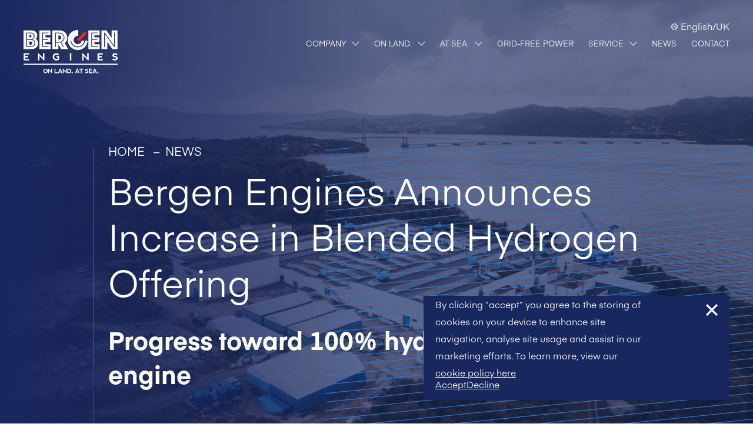

--- FILE ---
content_type: text/html; charset=UTF-8
request_url: https://www.bergenengines.com/increase-in-blended-hydrogen-offering/
body_size: 36915
content:
<!doctype html><html lang="en-US"><head>  <meta charset="UTF-8"> <meta http-equiv="X-UA-Compatible" content="IE=edge,chrome=1"> <meta name="viewport" content="width=device-width,initial-scale=1.0"> <meta name="format-detection" content="telephone=no"> <link rel="preload" href="https://www.bergenengines.com/wp-content/themes/framework/assets/fonts/eina-03/eina-03-regular.woff2" as="font" crossorigin type="font/woff2"> <link rel="preload" href="https://www.bergenengines.com/wp-content/themes/framework/assets/fonts/eina-03/eina-03-bold.woff2" as="font" crossorigin type="font/woff2"> <link rel="preload" href="https://www.bergenengines.com/wp-content/themes/framework/assets/fonts/signia-pro/signia-pro-bold.woff2" as="font" crossorigin type="font/woff2"> <script>window.ga = window.ga || function() {(ga.q = ga.q || []).push(arguments)
};ga.l = +new Date;</script> <script async src='https://www.google-analytics.com/analytics.js'></script> <meta name='robots' content='index, follow, max-image-preview:large, max-snippet:-1, max-video-preview:-1' /><style>img:is([sizes="auto" i],[sizes^="auto," i]){contain-intrinsic-size:3000px 1500px}</style><title>Bergen Engines Announces Increase in Blended Hydrogen Offering | News</title><meta name="description" content="Bergen Engines now increase full natural gas engine range to run on 25% hydrogen in full operation without modification." /><link rel="canonical" href="https://www.bergenengines.com/increase-in-blended-hydrogen-offering/" /><meta property="og:locale" content="en_US" /><meta property="og:type" content="article" /><meta property="og:title" content="Bergen Engines Announces Increase in Blended Hydrogen Offering | News" /><meta property="og:description" content="Bergen Engines now increase full natural gas engine range to run on 25% hydrogen in full operation without modification." /><meta property="og:url" content="https://www.bergenengines.com/increase-in-blended-hydrogen-offering/" /><meta property="og:site_name" content="Bergen Engines" /><meta property="article:published_time" content="2024-06-21T12:57:38+00:00" /><meta property="article:modified_time" content="2024-06-24T10:41:17+00:00" /><meta property="og:image" content="https://www.bergenengines.com/wp-content/uploads/2024/03/Lumir-42-1024x768.jpg" /><meta property="og:image:width" content="1024" /><meta property="og:image:height" content="768" /><meta property="og:image:type" content="image/jpeg" /><meta name="author" content="jordanpaquet" /><meta name="twitter:card" content="summary_large_image" /><meta name="twitter:label1" content="Written by" /><meta name="twitter:data1" content="jordanpaquet" /><meta name="twitter:label2" content="Est. reading time" /><meta name="twitter:data2" content="3 minutes" /><script type="application/ld+json" class="yoast-schema-graph">{"@context":"https://schema.org","@graph":[{"@type":"Article","@id":"https://www.bergenengines.com/increase-in-blended-hydrogen-offering/#article","isPartOf":{"@id":"https://www.bergenengines.com/increase-in-blended-hydrogen-offering/"},"author":{"name":"jordanpaquet","@id":"https://www.bergenengines.com/#/schema/person/5a841034dfac5fda9f9e6460c37a74fa"},"headline":"Bergen Engines Announces Increase in Blended Hydrogen Offering","datePublished":"2024-06-21T12:57:38+00:00","dateModified":"2024-06-24T10:41:17+00:00","mainEntityOfPage":{"@id":"https://www.bergenengines.com/increase-in-blended-hydrogen-offering/"},"wordCount":591,"publisher":{"@id":"https://www.bergenengines.com/#organization"},"image":{"@id":"https://www.bergenengines.com/increase-in-blended-hydrogen-offering/#primaryimage"},"thumbnailUrl":"https://www.bergenengines.com/wp-content/uploads/2024/03/Lumir-42-scaled.jpg","keywords":["Company News","Hydrogen"],"articleSection":["Recent News"],"inLanguage":"en-US"},{"@type":"WebPage","@id":"https://www.bergenengines.com/increase-in-blended-hydrogen-offering/","url":"https://www.bergenengines.com/increase-in-blended-hydrogen-offering/","name":"Bergen Engines Announces Increase in Blended Hydrogen Offering | News","isPartOf":{"@id":"https://www.bergenengines.com/#website"},"primaryImageOfPage":{"@id":"https://www.bergenengines.com/increase-in-blended-hydrogen-offering/#primaryimage"},"image":{"@id":"https://www.bergenengines.com/increase-in-blended-hydrogen-offering/#primaryimage"},"thumbnailUrl":"https://www.bergenengines.com/wp-content/uploads/2024/03/Lumir-42-scaled.jpg","datePublished":"2024-06-21T12:57:38+00:00","dateModified":"2024-06-24T10:41:17+00:00","description":"Bergen Engines now increase full natural gas engine range to run on 25% hydrogen in full operation without modification.","breadcrumb":{"@id":"https://www.bergenengines.com/increase-in-blended-hydrogen-offering/#breadcrumb"},"inLanguage":"en-US","potentialAction":[{"@type":"ReadAction","target":["https://www.bergenengines.com/increase-in-blended-hydrogen-offering/"]}]},{"@type":"ImageObject","inLanguage":"en-US","@id":"https://www.bergenengines.com/increase-in-blended-hydrogen-offering/#primaryimage","url":"https://www.bergenengines.com/wp-content/uploads/2024/03/Lumir-42-scaled.jpg","contentUrl":"https://www.bergenengines.com/wp-content/uploads/2024/03/Lumir-42-scaled.jpg","width":2560,"height":1919},{"@type":"BreadcrumbList","@id":"https://www.bergenengines.com/increase-in-blended-hydrogen-offering/#breadcrumb","itemListElement":[{"@type":"ListItem","position":1,"name":"Home","item":"https://www.bergenengines.com/"},{"@type":"ListItem","position":2,"name":"News","item":"https://www.bergenengines.com/news/"},{"@type":"ListItem","position":3,"name":"Bergen Engines Announces Increase in Blended Hydrogen Offering"}]},{"@type":"WebSite","@id":"https://www.bergenengines.com/#website","url":"https://www.bergenengines.com/","name":"Bergen Engines","description":"English/UK","publisher":{"@id":"https://www.bergenengines.com/#organization"},"potentialAction":[{"@type":"SearchAction","target":{"@type":"EntryPoint","urlTemplate":"https://www.bergenengines.com/?s={search_term_string}"},"query-input":{"@type":"PropertyValueSpecification","valueRequired":true,"valueName":"search_term_string"}}],"inLanguage":"en-US"},{"@type":"Organization","@id":"https://www.bergenengines.com/#organization","name":"Bergen Engines","url":"https://www.bergenengines.com/","logo":{"@type":"ImageObject","inLanguage":"en-US","@id":"https://www.bergenengines.com/#/schema/logo/image/","url":"https://www.bergenengines.com/wp-content/uploads/2024/04/Bergen-Engines-Web.png","contentUrl":"https://www.bergenengines.com/wp-content/uploads/2024/04/Bergen-Engines-Web.png","width":674,"height":310,"caption":"Bergen Engines"},"image":{"@id":"https://www.bergenengines.com/#/schema/logo/image/"}},{"@type":"Person","@id":"https://www.bergenengines.com/#/schema/person/5a841034dfac5fda9f9e6460c37a74fa","name":"jordanpaquet","image":{"@type":"ImageObject","inLanguage":"en-US","@id":"https://www.bergenengines.com/#/schema/person/image/","url":"https://secure.gravatar.com/avatar/21861a2f689fbe434ac17921e75b4028b789315f4455799976c346f4dba96228?s=96&d=mm&r=g","contentUrl":"https://secure.gravatar.com/avatar/21861a2f689fbe434ac17921e75b4028b789315f4455799976c346f4dba96228?s=96&d=mm&r=g","caption":"jordanpaquet"},"url":"https://www.bergenengines.com/author/jordanpaquet/"}]}</script><style id='classic-theme-styles-inline-css' type='text/css'>.wp-block-button__link{color:#fff;background-color:#32373c;border-radius:9999px;box-shadow:none;text-decoration:none;padding:calc(.667em + 2px) calc(1.333em + 2px);font-size:1.125em}.wp-block-file__button{background:#32373c;color:#fff;text-decoration:none}</style><style id='global-styles-inline-css' type='text/css'>:root{--wp--preset--aspect-ratio--square:1;--wp--preset--aspect-ratio--4-3:4/3;--wp--preset--aspect-ratio--3-4:3/4;--wp--preset--aspect-ratio--3-2:3/2;--wp--preset--aspect-ratio--2-3:2/3;--wp--preset--aspect-ratio--16-9:16/9;--wp--preset--aspect-ratio--9-16:9/16;--wp--preset--color--black:#000000;--wp--preset--color--cyan-bluish-gray:#abb8c3;--wp--preset--color--white:#ffffff;--wp--preset--color--pale-pink:#f78da7;--wp--preset--color--vivid-red:#cf2e2e;--wp--preset--color--luminous-vivid-orange:#ff6900;--wp--preset--color--luminous-vivid-amber:#fcb900;--wp--preset--color--light-green-cyan:#7bdcb5;--wp--preset--color--vivid-green-cyan:#00d084;--wp--preset--color--pale-cyan-blue:#8ed1fc;--wp--preset--color--vivid-cyan-blue:#0693e3;--wp--preset--color--vivid-purple:#9b51e0;--wp--preset--gradient--vivid-cyan-blue-to-vivid-purple:linear-gradient(135deg,rgba(6,147,227,1) 0%,rgb(155,81,224) 100%);--wp--preset--gradient--light-green-cyan-to-vivid-green-cyan:linear-gradient(135deg,rgb(122,220,180) 0%,rgb(0,208,130) 100%);--wp--preset--gradient--luminous-vivid-amber-to-luminous-vivid-orange:linear-gradient(135deg,rgba(252,185,0,1) 0%,rgba(255,105,0,1) 100%);--wp--preset--gradient--luminous-vivid-orange-to-vivid-red:linear-gradient(135deg,rgba(255,105,0,1) 0%,rgb(207,46,46) 100%);--wp--preset--gradient--very-light-gray-to-cyan-bluish-gray:linear-gradient(135deg,rgb(238,238,238) 0%,rgb(169,184,195) 100%);--wp--preset--gradient--cool-to-warm-spectrum:linear-gradient(135deg,rgb(74,234,220) 0%,rgb(151,120,209) 20%,rgb(207,42,186) 40%,rgb(238,44,130) 60%,rgb(251,105,98) 80%,rgb(254,248,76) 100%);--wp--preset--gradient--blush-light-purple:linear-gradient(135deg,rgb(255,206,236) 0%,rgb(152,150,240) 100%);--wp--preset--gradient--blush-bordeaux:linear-gradient(135deg,rgb(254,205,165) 0%,rgb(254,45,45) 50%,rgb(107,0,62) 100%);--wp--preset--gradient--luminous-dusk:linear-gradient(135deg,rgb(255,203,112) 0%,rgb(199,81,192) 50%,rgb(65,88,208) 100%);--wp--preset--gradient--pale-ocean:linear-gradient(135deg,rgb(255,245,203) 0%,rgb(182,227,212) 50%,rgb(51,167,181) 100%);--wp--preset--gradient--electric-grass:linear-gradient(135deg,rgb(202,248,128) 0%,rgb(113,206,126) 100%);--wp--preset--gradient--midnight:linear-gradient(135deg,rgb(2,3,129) 0%,rgb(40,116,252) 100%);--wp--preset--font-size--small:13px;--wp--preset--font-size--medium:20px;--wp--preset--font-size--large:36px;--wp--preset--font-size--x-large:42px;--wp--preset--spacing--20:0.44rem;--wp--preset--spacing--30:0.67rem;--wp--preset--spacing--40:1rem;--wp--preset--spacing--50:1.5rem;--wp--preset--spacing--60:2.25rem;--wp--preset--spacing--70:3.38rem;--wp--preset--spacing--80:5.06rem;--wp--preset--shadow--natural:6px 6px 9px rgba(0,0,0,0.2);--wp--preset--shadow--deep:12px 12px 50px rgba(0,0,0,0.4);--wp--preset--shadow--sharp:6px 6px 0px rgba(0,0,0,0.2);--wp--preset--shadow--outlined:6px 6px 0px -3px rgba(255,255,255,1),6px 6px rgba(0,0,0,1);--wp--preset--shadow--crisp:6px 6px 0px rgba(0,0,0,1)}:where(.is-layout-flex){gap:0.5em}:where(.is-layout-grid){gap:0.5em}body .is-layout-flex{display:flex}.is-layout-flex{flex-wrap:wrap;align-items:center}.is-layout-flex >:is(*,div){margin:0}body .is-layout-grid{display:grid}.is-layout-grid >:is(*,div){margin:0}:where(.wp-block-columns.is-layout-flex){gap:2em}:where(.wp-block-columns.is-layout-grid){gap:2em}:where(.wp-block-post-template.is-layout-flex){gap:1.25em}:where(.wp-block-post-template.is-layout-grid){gap:1.25em}.has-black-color{color:var(--wp--preset--color--black) !important}.has-cyan-bluish-gray-color{color:var(--wp--preset--color--cyan-bluish-gray) !important}.has-white-color{color:var(--wp--preset--color--white) !important}.has-pale-pink-color{color:var(--wp--preset--color--pale-pink) !important}.has-vivid-red-color{color:var(--wp--preset--color--vivid-red) !important}.has-luminous-vivid-orange-color{color:var(--wp--preset--color--luminous-vivid-orange) !important}.has-luminous-vivid-amber-color{color:var(--wp--preset--color--luminous-vivid-amber) !important}.has-light-green-cyan-color{color:var(--wp--preset--color--light-green-cyan) !important}.has-vivid-green-cyan-color{color:var(--wp--preset--color--vivid-green-cyan) !important}.has-pale-cyan-blue-color{color:var(--wp--preset--color--pale-cyan-blue) !important}.has-vivid-cyan-blue-color{color:var(--wp--preset--color--vivid-cyan-blue) !important}.has-vivid-purple-color{color:var(--wp--preset--color--vivid-purple) !important}.has-black-background-color{background-color:var(--wp--preset--color--black) !important}.has-cyan-bluish-gray-background-color{background-color:var(--wp--preset--color--cyan-bluish-gray) !important}.has-white-background-color{background-color:var(--wp--preset--color--white) !important}.has-pale-pink-background-color{background-color:var(--wp--preset--color--pale-pink) !important}.has-vivid-red-background-color{background-color:var(--wp--preset--color--vivid-red) !important}.has-luminous-vivid-orange-background-color{background-color:var(--wp--preset--color--luminous-vivid-orange) !important}.has-luminous-vivid-amber-background-color{background-color:var(--wp--preset--color--luminous-vivid-amber) !important}.has-light-green-cyan-background-color{background-color:var(--wp--preset--color--light-green-cyan) !important}.has-vivid-green-cyan-background-color{background-color:var(--wp--preset--color--vivid-green-cyan) !important}.has-pale-cyan-blue-background-color{background-color:var(--wp--preset--color--pale-cyan-blue) !important}.has-vivid-cyan-blue-background-color{background-color:var(--wp--preset--color--vivid-cyan-blue) !important}.has-vivid-purple-background-color{background-color:var(--wp--preset--color--vivid-purple) !important}.has-black-border-color{border-color:var(--wp--preset--color--black) !important}.has-cyan-bluish-gray-border-color{border-color:var(--wp--preset--color--cyan-bluish-gray) !important}.has-white-border-color{border-color:var(--wp--preset--color--white) !important}.has-pale-pink-border-color{border-color:var(--wp--preset--color--pale-pink) !important}.has-vivid-red-border-color{border-color:var(--wp--preset--color--vivid-red) !important}.has-luminous-vivid-orange-border-color{border-color:var(--wp--preset--color--luminous-vivid-orange) !important}.has-luminous-vivid-amber-border-color{border-color:var(--wp--preset--color--luminous-vivid-amber) !important}.has-light-green-cyan-border-color{border-color:var(--wp--preset--color--light-green-cyan) !important}.has-vivid-green-cyan-border-color{border-color:var(--wp--preset--color--vivid-green-cyan) !important}.has-pale-cyan-blue-border-color{border-color:var(--wp--preset--color--pale-cyan-blue) !important}.has-vivid-cyan-blue-border-color{border-color:var(--wp--preset--color--vivid-cyan-blue) !important}.has-vivid-purple-border-color{border-color:var(--wp--preset--color--vivid-purple) !important}.has-vivid-cyan-blue-to-vivid-purple-gradient-background{background:var(--wp--preset--gradient--vivid-cyan-blue-to-vivid-purple) !important}.has-light-green-cyan-to-vivid-green-cyan-gradient-background{background:var(--wp--preset--gradient--light-green-cyan-to-vivid-green-cyan) !important}.has-luminous-vivid-amber-to-luminous-vivid-orange-gradient-background{background:var(--wp--preset--gradient--luminous-vivid-amber-to-luminous-vivid-orange) !important}.has-luminous-vivid-orange-to-vivid-red-gradient-background{background:var(--wp--preset--gradient--luminous-vivid-orange-to-vivid-red) !important}.has-very-light-gray-to-cyan-bluish-gray-gradient-background{background:var(--wp--preset--gradient--very-light-gray-to-cyan-bluish-gray) !important}.has-cool-to-warm-spectrum-gradient-background{background:var(--wp--preset--gradient--cool-to-warm-spectrum) !important}.has-blush-light-purple-gradient-background{background:var(--wp--preset--gradient--blush-light-purple) !important}.has-blush-bordeaux-gradient-background{background:var(--wp--preset--gradient--blush-bordeaux) !important}.has-luminous-dusk-gradient-background{background:var(--wp--preset--gradient--luminous-dusk) !important}.has-pale-ocean-gradient-background{background:var(--wp--preset--gradient--pale-ocean) !important}.has-electric-grass-gradient-background{background:var(--wp--preset--gradient--electric-grass) !important}.has-midnight-gradient-background{background:var(--wp--preset--gradient--midnight) !important}.has-small-font-size{font-size:var(--wp--preset--font-size--small) !important}.has-medium-font-size{font-size:var(--wp--preset--font-size--medium) !important}.has-large-font-size{font-size:var(--wp--preset--font-size--large) !important}.has-x-large-font-size{font-size:var(--wp--preset--font-size--x-large) !important}:where(.wp-block-post-template.is-layout-flex){gap:1.25em}:where(.wp-block-post-template.is-layout-grid){gap:1.25em}:where(.wp-block-columns.is-layout-flex){gap:2em}:where(.wp-block-columns.is-layout-grid){gap:2em}:root:where(.wp-block-pullquote){font-size:1.5em;line-height:1.6}</style><link rel='stylesheet' id='contact-form-7-css' href='https://www.bergenengines.com/wp-content/plugins/contact-form-7/includes/css/styles.css?ver=6.1' type='text/css' media='all' /><link rel='stylesheet' id='nbcpf-intlTelInput-style-css' href='https://www.bergenengines.com/wp-content/plugins/country-phone-field-contact-form-7/assets/css/intlTelInput.min.css?ver=6.8.3' type='text/css' media='all' /><link rel='stylesheet' id='nbcpf-countryFlag-style-css' href='https://www.bergenengines.com/wp-content/plugins/country-phone-field-contact-form-7/assets/css/countrySelect.min.css?ver=6.8.3' type='text/css' media='all' /><link rel='stylesheet' id='style-css' href='https://www.bergenengines.com/wp-content/themes/framework/assets/css/style.css?ver=1dffc6715c42fc9e823f4883528d10bb' type='text/css' media='all' /><link rel='stylesheet' id='cf7cf-style-css' href='https://www.bergenengines.com/wp-content/plugins/cf7-conditional-fields/style.css?ver=2.6.2' type='text/css' media='all' /><script type="text/javascript" src="https://www.bergenengines.com/wp-includes/js/jquery/jquery.min.js?ver=3.7.1" id="jquery-core-js"></script><script type="text/javascript" src="https://www.bergenengines.com/wp-includes/js/jquery/jquery-migrate.min.js?ver=3.4.1" id="jquery-migrate-js"></script><script type="text/javascript" defer src="https://www.bergenengines.com/wp-content/themes/framework/assets/js/manifest.js?ver=8970831d321cade8912cbd5357189982" id="manifest-js"></script><script type="text/javascript" defer src="https://www.bergenengines.com/wp-content/themes/framework/assets/js/vendor.js?ver=a0b510e94e53d753506a19d59e670855" id="vendor-js"></script><script type="text/javascript" id="app-js-extra">
var local_app = {"api_base_url":"https:\/\/www.bergenengines.com\/wp-json\/api\/v1\/","theme_path":"https:\/\/www.bergenengines.com\/wp-content\/themes\/framework","preloader":"https:\/\/www.bergenengines.com\/wp-content\/themes\/framework\/assets\/lottie\/preloader.json","env":"production"};
</script><script type="text/javascript" defer src="https://www.bergenengines.com/wp-content/themes/framework/assets/js/app.js?ver=12c31918d96e5aeb3b8be9b0afc64efd" id="app-js"></script><link rel="https://api.w.org/" href="https://www.bergenengines.com/wp-json/" /><link rel="alternate" title="JSON" type="application/json" href="https://www.bergenengines.com/wp-json/wp/v2/posts/4499" /><link rel="EditURI" type="application/rsd+xml" title="RSD" href="https://www.bergenengines.com/xmlrpc.php?rsd" /><meta name="generator" content="WordPress 6.8.3" /><link rel='shortlink' href='https://www.bergenengines.com/?p=4499' /><link rel="alternate" title="oEmbed (JSON)" type="application/json+oembed" href="https://www.bergenengines.com/wp-json/oembed/1.0/embed?url=https%3A%2F%2Fwww.bergenengines.com%2Fincrease-in-blended-hydrogen-offering%2F" /><link rel="alternate" title="oEmbed (XML)" type="text/xml+oembed" href="https://www.bergenengines.com/wp-json/oembed/1.0/embed?url=https%3A%2F%2Fwww.bergenengines.com%2Fincrease-in-blended-hydrogen-offering%2F&#038;format=xml" /><script type="text/javascript" id="hs-script-loader" async defer src="//js-eu1.hs-scripts.com/25258569.js"></script><style>.grecaptcha-badge{display:none !important}</style><script async src="https://www.googletagmanager.com/gtag/js?id=G-40KLDPFZPG"></script><script>window.dataLayer = window.dataLayer || [];function gtag(){dataLayer.push(arguments);}gtag('js', new Date());gtag('config', 'G-40KLDPFZPG');</script><link rel="icon" href="https://www.bergenengines.com/wp-content/uploads/2021/12/cropped-favicon-32x32.png" sizes="32x32" /><link rel="icon" href="https://www.bergenengines.com/wp-content/uploads/2021/12/cropped-favicon-192x192.png" sizes="192x192" /><link rel="apple-touch-icon" href="https://www.bergenengines.com/wp-content/uploads/2021/12/cropped-favicon-180x180.png" /><meta name="msapplication-TileImage" content="https://www.bergenengines.com/wp-content/uploads/2021/12/cropped-favicon-270x270.png" /></head><body class="bg-white" data-barba="wrapper"> <section class="site-preloader bg-white fixed z-[70] inset-0 w-full h-full"> <div class="site-preloader__lottie center-xy w-[280px] md:w-[350px] xl:w-[522px]"> </div></section> <section class="site-cookieBanner opacity-0 invisible fixed bottom-0 xl:bottom-40 xl:right-40 z-50 bg-navyBlue pb-20 pt-10 px-20 md:px-40 lg:px-20 w-full lg:max-w-[400px] xl:max-w-[520px] default-transition"> <div> <div class="flex items-start justify-between"> <div class="wysiwyg w-3/4 wysiwyg--xs text-white"><h6 class="p1">By clicking “accept” you agree to the storing of cookies on your device to enhance site navigation, analyse site usage and assist in our marketing efforts. To learn more, view our <a href="https://www.bergenengines.com/cookie-policy/"><span class="s1">cookie policy here</span></a></h6></div> <button class="site-cookieBanner__reject cursor-pointer relative z-30"> <i class='inline-block w-20 h-20 text-white mt-[4px]'><svg xmlns="http://www.w3.org/2000/svg" viewBox="0 0 341 341"><path fill="currentColor" d="m301.138 0-130.67 130.67L39.798 0 .2 39.598l130.67 130.67L.2 300.938l39.598 39.598 130.67-130.67 130.67 130.67 39.598-39.598-130.67-130.67 130.67-130.67z"/></svg></i> </button> </div> <div class="flex items-center gap-x-40 mt-20"> <button class="site-cookieBanner__accept block copy-btn underline text-white">Accept</button> <button class="site-cookieBanner__reject block copy-btn underline text-white">Decline</button> </div> </div></section> <div data-barba="container" class="wp-singular post-template-default single single-post postid-4499 single-format-standard wp-theme-framework"> <nav class="site-mobileNav fixed inset-0 full h-full xl:hidden overflow-y-scroll z-[60] bg-navyBlue text-white pb-60 pt-30 uppercase translate-x-[100%]"> <div class="flex justify-end mb-30 container"> <button class="site-mobileNav__close mr-20" aria-label="Close menu"> <i class='inline-block w-[13px]'><svg xmlns="http://www.w3.org/2000/svg" viewBox="0 0 341 341"><path fill="currentColor" d="m301.138 0-130.67 130.67L39.798 0 .2 39.598l130.67 130.67L.2 300.938l39.598 39.598 130.67-130.67 130.67 130.67 39.598-39.598-130.67-130.67 130.67-130.67z"/></svg></i> </button> </div> <ul class="flex flex-col border-b border-navyTint mb-20"> <li class="container relative"> <div class="border-t border-navyTint"> <a href="javascript:void(0);" class="py-30 pr-20 w-full flex items-center relative site-mobileNav__parent"> <div clas="relative z-10"> Company </div> <div class="ml-auto relative z-10"> <i class='inline-block w-[13px] ml-10'><svg xmlns="http://www.w3.org/2000/svg" viewBox="0 0 14 8"><path fill="none" stroke="currentColor" d="M10.863961,-0.136038969 L10.863961,8.86396103 L1.86396103,8.86396103" transform="rotate(45 10.943 3.174)"/></svg></i> </div> <div class="site-mobileNav__parentBg opacity-0 absolute inset-0 w-full h-full z-negative"> <div class="bg-midBlue out-container h-full"></div> </div> </a> <div class="site-mobileNav__subNav h-0 overflow-hidden"> <div class="flex flex-col"> <div class="border-t border-navyTint"> <a href=" https://www.bergenengines.com/" class="copy py-30 font-bold pl-20 pr-20 w-full flex"> Company </a> </div> <div class="border-t border-navyTint"> <ul> <li class="border-t border-navyTint"> <a class="font-bold copy py-30 pl-20 pr-20 w-full flex" href="https://www.bergenengines.com/about/" > About </a> </li> <li class="border-t border-navyTint"> <a class="font-bold copy py-30 pl-20 pr-20 w-full flex" href="https://www.bergenengines.com/about/history/" > History </a> </li> <li class="border-t border-navyTint"> <a class="font-bold copy py-30 pl-20 pr-20 w-full flex" href="https://www.bergenengines.com/about/our-facilities/" > Locations </a> </li> </ul> </div> <div class="border-t border-navyTint"> <ul> <li class="border-t border-navyTint"> <a class="font-bold copy py-30 pl-20 pr-20 w-full flex" href="https://www.bergenengines.com/about/sustainability/" > Sustainability </a> </li> <li class="border-t border-navyTint"> <a class="font-bold copy py-30 pl-20 pr-20 w-full flex" href="https://www.bergenengines.com/about/sustainability/future-fuels/" > Future Fuels </a> </li> <li class="border-t border-navyTint"> <a class="font-bold copy py-30 pl-20 pr-20 w-full flex" href="https://www.bergenengines.com/about/careers/" > Careers </a> </li> </ul> </div> <div class="border-t border-navyTint"> <ul> <li class="border-t border-navyTint"> <a class="font-bold copy py-30 pl-20 pr-20 w-full flex" href="https://www.bergenengines.com/about/suppliers/" > Supplier Information </a> </li> <li class="border-t border-navyTint"> <a class="font-bold copy py-30 pl-20 pr-20 w-full flex" href="https://www.bergenengines.com/about/events/" > Event Calendar </a> </li> </ul> </div> </div></div> </div> </li> <li class="container relative"> <div class="border-t border-navyTint"> <a href="javascript:void(0);" class="py-30 pr-20 w-full flex items-center relative site-mobileNav__parent"> <div clas="relative z-10"> On Land. </div> <div class="ml-auto relative z-10"> <i class='inline-block w-[13px] ml-10'><svg xmlns="http://www.w3.org/2000/svg" viewBox="0 0 14 8"><path fill="none" stroke="currentColor" d="M10.863961,-0.136038969 L10.863961,8.86396103 L1.86396103,8.86396103" transform="rotate(45 10.943 3.174)"/></svg></i> </div> <div class="site-mobileNav__parentBg opacity-0 absolute inset-0 w-full h-full z-negative"> <div class="bg-midBlue out-container h-full"></div> </div> </a> <div class="site-mobileNav__subNav h-0 overflow-hidden"> <div class="flex flex-col"> <div class="border-t border-navyTint"> <a href=" https://www.bergenengines.com/on-land/" class="copy py-30 font-bold pl-20 pr-20 w-full flex"> On Land. </a> </div> <div class="border-t border-navyTint"> <h3 class="copy-sm mb-5 font-bold no-capSize uppercase pt-40 pb-10">Applications</h3> <ul> <li class="border-t border-navyTint"> <a class="font-bold copy py-30 pl-20 pr-20 w-full flex" href="https://www.bergenengines.com/on-land/grid-free-power/" > Data Centres </a> </li> <li class="border-t border-navyTint"> <a class="font-bold copy py-30 pl-20 pr-20 w-full flex" href="https://www.bergenengines.com/on-land/microgrids/" > Hybrid-Renewable Microgrids </a> </li> <li class="border-t border-navyTint"> <a class="font-bold copy py-30 pl-20 pr-20 w-full flex" href="https://www.bergenengines.com/on-land/mining/" > Mining </a> </li> <li class="border-t border-navyTint"> <a class="font-bold copy py-30 pl-20 pr-20 w-full flex" href="https://www.bergenengines.com/on-land/utilities/" > Utilities </a> </li> <li class="border-t border-navyTint"> <a class="font-bold copy py-30 pl-20 pr-20 w-full flex" href="https://www.bergenengines.com/on-land/combined-heat-power-chp-power-solutions/" > Combined Heat &amp; Power </a> </li> </ul> </div> <div class="border-t border-navyTint"> <h3 class="copy-sm mb-5 font-bold no-capSize uppercase pt-40 pb-10">Explore Our Engine Types</h3> <ul> <li class="border-t border-navyTint"> <a class="font-bold copy py-30 pl-20 pr-20 w-full flex" href="https://www.bergenengines.com/engines/bergen-b3345l/" > B33:45L </a> </li> <li class="border-t border-navyTint"> <a class="font-bold copy py-30 pl-20 pr-20 w-full flex" href="https://www.bergenengines.com/engines/bergen-b3345v/" > B33:45V </a> </li> <li class="border-t border-navyTint"> <a class="font-bold copy py-30 pl-20 pr-20 w-full flex" href="https://www.bergenengines.com/engines/bergen-b3540v/" > B35:40V </a> </li> <li class="border-t border-navyTint"> <a class="font-bold copy py-30 pl-20 pr-20 w-full flex" href="https://www.bergenengines.com/engines/bergen-b3645l/" > B36:45L </a> </li> <li class="border-t border-navyTint"> <a class="font-bold copy py-30 pl-20 pr-20 w-full flex" href="https://www.bergenengines.com/engines/bergen-b3645v/" > B36:45V </a> </li> </ul> </div> <div class="border-t border-navyTint"> <h3 class="copy-sm mb-5 font-bold no-capSize uppercase pt-40 pb-10">References</h3> <ul> <li class="border-t border-navyTint"> <a class="font-bold copy py-30 pl-20 pr-20 w-full flex" href="https://www.bergenengines.com/on-land/references/" > View All </a> </li> </ul> </div> </div></div> </div> </li> <li class="container relative"> <div class="border-t border-navyTint"> <a href="javascript:void(0);" class="py-30 pr-20 w-full flex items-center relative site-mobileNav__parent"> <div clas="relative z-10"> At Sea. </div> <div class="ml-auto relative z-10"> <i class='inline-block w-[13px] ml-10'><svg xmlns="http://www.w3.org/2000/svg" viewBox="0 0 14 8"><path fill="none" stroke="currentColor" d="M10.863961,-0.136038969 L10.863961,8.86396103 L1.86396103,8.86396103" transform="rotate(45 10.943 3.174)"/></svg></i> </div> <div class="site-mobileNav__parentBg opacity-0 absolute inset-0 w-full h-full z-negative"> <div class="bg-midBlue out-container h-full"></div> </div> </a> <div class="site-mobileNav__subNav h-0 overflow-hidden"> <div class="flex flex-col"> <div class="border-t border-navyTint"> <a href=" https://www.bergenengines.com/at-sea/" class="copy py-30 font-bold pl-20 pr-20 w-full flex"> At Sea. </a> </div> <div class="border-t border-navyTint"> <h3 class="copy-sm mb-5 font-bold no-capSize uppercase pt-40 pb-10">Applications</h3> <ul> <li class="border-t border-navyTint"> <a class="font-bold copy py-30 pl-20 pr-20 w-full flex" href="https://www.bergenengines.com/at-sea/cruise-and-ferries/" > Cruise &amp; Ferries </a> </li> <li class="border-t border-navyTint"> <a class="font-bold copy py-30 pl-20 pr-20 w-full flex" href="https://www.bergenengines.com/at-sea/offshore/" > Offshore </a> </li> <li class="border-t border-navyTint"> <a class="font-bold copy py-30 pl-20 pr-20 w-full flex" href="https://www.bergenengines.com/at-sea/fish-aquaculture/" > Fish &amp; Aquaculture </a> </li> <li class="border-t border-navyTint"> <a class="font-bold copy py-30 pl-20 pr-20 w-full flex" href="https://www.bergenengines.com/at-sea/naval/" > Naval &amp; Governmental </a> </li> <li class="border-t border-navyTint"> <a class="font-bold copy py-30 pl-20 pr-20 w-full flex" href="https://www.bergenengines.com/at-sea/tugs-workboats/" > Tugs &amp; Workboats </a> </li> <li class="border-t border-navyTint"> <a class="font-bold copy py-30 pl-20 pr-20 w-full flex" href="https://www.bergenengines.com/at-sea/commercial/" > Commercial </a> </li> </ul> </div> <div class="border-t border-navyTint"> <h3 class="copy-sm mb-5 font-bold no-capSize uppercase pt-40 pb-10">Explore Our Engine Types</h3> <ul> <li class="border-t border-navyTint"> <a class="font-bold copy py-30 pl-20 pr-20 w-full flex" href="https://www.bergenengines.com/engines/b33-45l/" > B33:45L </a> </li> <li class="border-t border-navyTint"> <a class="font-bold copy py-30 pl-20 pr-20 w-full flex" href="https://www.bergenengines.com/engines/b33-45v/" > B33:45V </a> </li> <li class="border-t border-navyTint"> <a class="font-bold copy py-30 pl-20 pr-20 w-full flex" href="https://www.bergenengines.com/engines/bergen-b36-45l/" > B36:45L </a> </li> <li class="border-t border-navyTint"> <a class="font-bold copy py-30 pl-20 pr-20 w-full flex" href="https://www.bergenengines.com/engines/bergen-b36-45v/" > B36:45V </a> </li> <li class="border-t border-navyTint"> <a class="font-bold copy py-30 pl-20 pr-20 w-full flex" href="https://www.bergenengines.com/engines/bergen-c25-33l/" > C25:33L </a> </li> <li class="border-t border-navyTint"> <a class="font-bold copy py-30 pl-20 pr-20 w-full flex" href="https://www.bergenengines.com/engines/bergen-c26-33l/" > C26:33L </a> </li> </ul> </div> </div></div> </div> </li> <li class="container relative"> <div class="border-t border-navyTint"> <a href="https://www.bergenengines.com/on-land/grid-free-power/" class="py-30 pr-20 w-full flex items-center relative "> <div clas="relative z-10"> Grid-Free Power </div> </a> </div> </li> <li class="container relative"> <div class="border-t border-navyTint"> <a href="javascript:void(0);" class="py-30 pr-20 w-full flex items-center relative site-mobileNav__parent"> <div clas="relative z-10"> Service </div> <div class="ml-auto relative z-10"> <i class='inline-block w-[13px] ml-10'><svg xmlns="http://www.w3.org/2000/svg" viewBox="0 0 14 8"><path fill="none" stroke="currentColor" d="M10.863961,-0.136038969 L10.863961,8.86396103 L1.86396103,8.86396103" transform="rotate(45 10.943 3.174)"/></svg></i> </div> <div class="site-mobileNav__parentBg opacity-0 absolute inset-0 w-full h-full z-negative"> <div class="bg-midBlue out-container h-full"></div> </div> </a> <div class="site-mobileNav__subNav h-0 overflow-hidden"> <div class="flex flex-col"> <div class="border-t border-navyTint"> <a href=" https://www.bergenengines.com/after-sales/" class="copy py-30 font-bold pl-20 pr-20 w-full flex"> Service </a> </div> <div class="border-t border-navyTint"> <ul> <li class="border-t border-navyTint"> <a class="font-bold copy py-30 pl-20 pr-20 w-full flex" href="https://www.bergenengines.com/services/operator-training/" > Operator Training </a> </li> <li class="border-t border-navyTint"> <a class="font-bold copy py-30 pl-20 pr-20 w-full flex" href="https://www.bergenengines.com/services/spare-parts-logistics/" > Spare Parts &amp; Logistics </a> </li> <li class="border-t border-navyTint"> <a class="font-bold copy py-30 pl-20 pr-20 w-full flex" href="https://www.bergenengines.com/services/worldwide-exchange-pool/" > Worldwide Exchange Pool (WEP) </a> </li> <li class="border-t border-navyTint"> <a class="font-bold copy py-30 pl-20 pr-20 w-full flex" href="https://www.bergenengines.com/after-sales/global-service-partners/" > Global Service Partnerships </a> </li> </ul> </div> <div class="border-t border-navyTint"> <ul> <li class="border-t border-navyTint"> <a class="font-bold copy py-30 pl-20 pr-20 w-full flex" href="https://www.bergenengines.com/services/long-term-service-agreement/" > Long Term Service Agreements (LTSA) </a> </li> <li class="border-t border-navyTint"> <a class="font-bold copy py-30 pl-20 pr-20 w-full flex" href="https://www.bergenengines.com/services/planned-maintenance/" > Routine Maintenance </a> </li> <li class="border-t border-navyTint"> <a class="font-bold copy py-30 pl-20 pr-20 w-full flex" href="https://www.bergenengines.com/services/upgrades/" > Upgrades </a> </li> </ul> </div> </div></div> </div> </li> <li class="container relative"> <div class="border-t border-navyTint"> <a href="https://www.bergenengines.com/news/" class="py-30 pr-20 w-full flex items-center relative "> <div clas="relative z-10"> News </div> </a> </div> </li> <li class="container relative"> <div class="border-t border-navyTint"> <a href="https://www.bergenengines.com/contact/" class="py-30 pr-20 w-full flex items-center relative "> <div clas="relative z-10"> Contact </div> </a> </div> </li> </ul> <div class="container"> <a href="https://www.bergenengines.com/languages" class="text-white flex items-center"> <i class='inline-block w-[11px] flex-shrink-0 mr-5 mt-10'><svg xmlns="http://www.w3.org/2000/svg" fill="none" viewBox="0 0 11 11"><path fill="currentColor" d="M5.5 10.348c-.736 0-1.463-.17-2.124-.495a.32.32 0 0 0-.097-.114c-.275-.362-.885-2.174-.729-2.49a.84.84 0 0 1 .096-.11.977.977 0 0 0 .248-.38c.067-.212.017-.405-.022-.56a.72.72 0 0 1-.035-.196c.009-.132.198-.26.4-.397.297-.201.665-.451.679-.913.01-.335-.19-.596-.385-.807a8.552 8.552 0 0 0-1.195-1.065c-.201-.146-.391-.286-.453-.458a.294.294 0 0 0-.03-.047c.27-.31.576-.584.914-.817a.553.553 0 0 1 .209.243c.032.063.06.126.087.191.065.167.15.325.253.47.165.215.43.393.723.393a.696.696 0 0 0 .242-.042c.121-.05.233-.12.33-.209.1-.08.357-.257.545-.193a.893.893 0 0 1 .165.095c.064.043.13.082.199.118.298.147.627.11.818-.101.029-.034.056-.069.08-.106.014-.017.124-.042.352.033.271.091.681.23 1.025-.018.238-.17.314-.435.376-.648.022-.073.048-.144.079-.214.497.343.926.775 1.265 1.274a.323.323 0 0 0-.035.091c-.093.091-.183.161-.265.173a.577.577 0 0 1-.087.006l-.087.002c-.303.019-.573.147-.79.251a.752.752 0 0 0-.299.226.825.825 0 0 0-.13.363.45.45 0 0 0-.055.01c-.237.056-.344.251-.407.367l-.015.026a1.635 1.635 0 0 1-.347-.175.33.33 0 0 0-.062-.033c-.192-.143-.427-.17-.595-.178-.595-.025-1.1.173-1.38.542a1.193 1.193 0 0 0 .11 1.524c.268.266.62.36.93.44l.165.046c.15.043.505.17.562.394.006.026.01.055.013.081a.99.99 0 0 0 .066.257c.025.061.063.116.11.162a.8.8 0 0 1-.104.14l-.066.09a1.08 1.08 0 0 0-.22.876.871.871 0 0 0 .707.682.715.715 0 0 0 .11.007c.31 0 .616-.181.804-.484.16-.259.21-.544.254-.796l.1-.58c.05-.289.11-.56.247-.694a.663.663 0 0 1 .102.046 3.37 3.37 0 0 0 1.26.343A4.854 4.854 0 0 1 5.5 10.348ZM.652 5.5a4.81 4.81 0 0 1 .778-2.627c.15.198.35.352.56.505.383.282.74.6 1.064.948.1.107.214.243.21.344-.003.12-.158.233-.393.392-.291.197-.654.44-.684.892a1.24 1.24 0 0 0 .055.403.56.56 0 0 1 .031.203.578.578 0 0 1-.103.13c-.064.065-.12.135-.17.21-.288.461.038 1.54.293 2.224A4.833 4.833 0 0 1 .653 5.5ZM5.5.652a4.81 4.81 0 0 1 2.19.528c-.06.116-.107.238-.14.364-.036.122-.075.262-.129.3-.073.05-.302-.025-.44-.07-.64-.213-.944.02-1.069.178l-.014.05a.213.213 0 0 1-.084-.022 1.265 1.265 0 0 1-.13-.08 1.388 1.388 0 0 0-.312-.164c-.352-.121-.765-.016-1.19.32a.565.565 0 0 1-.12.084c-.049.015-.154-.035-.226-.13a1.644 1.644 0 0 1-.174-.335 4.054 4.054 0 0 0-.103-.227 1.48 1.48 0 0 0-.197-.293A4.817 4.817 0 0 1 5.5.652Zm4.77 5.694a2.679 2.679 0 0 1-1.133-.287c-.105-.055-.263-.138-.454-.106a.632.632 0 0 0-.31.14c-.375.293-.458.77-.513 1.09l-.1.58c-.035.202-.071.411-.164.562-.07.11-.187.184-.27.175a.225.225 0 0 1-.16-.173.436.436 0 0 1 .096-.34l.055-.068c.12-.143.303-.36.244-.655-.023-.118-.078-.204-.15-.322a.577.577 0 0 1-.02-.098 1.785 1.785 0 0 0-.025-.142c-.101-.4-.45-.7-1.013-.862l-.18-.05c-.255-.068-.495-.132-.643-.275a.536.536 0 0 1-.049-.667c.21-.275.652-.295.833-.282.045 0 .081.005.11.01.051.066.127.11.21.122l.06.008c.138.088.286.161.44.217a.636.636 0 0 0 .403.032c.22-.064.325-.25.385-.363l.025-.045A.598.598 0 0 0 8.1 4.52c.287-.096.335-.376.358-.512.006-.033.011-.085.003-.075a.55.55 0 0 1 .066-.034c.182-.088.37-.18.61-.191.055 0 .11-.005.165-.012.21-.04.405-.14.558-.29.446.912.588 1.943.404 2.942M5.5 0A5.5 5.5 0 1 0 11 5.5 5.507 5.507 0 0 0 5.5 0"/></svg></i> <div> <span class="copy-sm hover-underlineAlt">English/UK</span> </div></a> </div> </nav> <header class="site-stickyHeader xl-max:container xl:px-40 2xl:px-60 py-10 fixed top-0 inset-x-0 w-full z-[55] bg-white shadow-sm translate-y-[-101%] default-transition"> <div class="row flex items-center justify-between"> <div class="column"> <a href="https://www.bergenengines.com" class="inline-flex"> <img class="w-110 md:w-120 xl:w-140 w-full" src="https://www.bergenengines.com/wp-content/themes/framework/assets/svg/be-logo-navy.svg" width="95" height="44" alt="Bergen Engines Logo" /> </a> </div> <div class=" column"> <button class="site-mobileNav__open xl:hidden " aria-label="Open Menu"> <i class='inline-block w-[52px]'><svg xmlns="http://www.w3.org/2000/svg" viewBox="0 0 52 52"><g fill="none" fill-rule="evenodd"><circle cx="26" cy="26" r="26" fill="#0C5FBD" opacity=".297"/><circle cx="26" cy="26" r="18.5" fill="#0C5FBD"/><path fill="#FFF" stroke="#FFF" d="M17 26h16v1H17zm6-4h10v1H23zm-6 8h10v1H17z"/></g></svg></i> </button> <nav class="site-desktopNav text-center xl-max:hidden mt-10 relative default-transition"> <ul class="flex items-center xl:space-x-[25px] 2xl:space-x-35"> <li class="inline-flex group pb-10"> <a href="https://www.bergenengines.com/" class=" xl:text-[12px] 2xl:text-[14px] leading-[24px] whitespace-nowrap uppercase flex items-center hover-underlineAlt "> <span class="site-desktopNav__title default-transition "> Company </span> <i class='inline-block w-[13px] site-desktopNav__caret ml-10 group-hover:rotate-180 default-transition '><svg xmlns="http://www.w3.org/2000/svg" viewBox="0 0 14 8"><path fill="none" stroke="currentColor" d="M10.863961,-0.136038969 L10.863961,8.86396103 L1.86396103,8.86396103" transform="rotate(45 10.943 3.174)"/></svg></i> </a> <div class="desktop-nav__subnav absolute top-full left-0 max-w-full pt-10 text-left opacity-0 group-hover:opacity-100 invisible transform translate-y-10 group-hover:translate-y-0 group-hover:visible text-white w-full"> <div class="flex min-h-[245px] "> <div class="w-4/12 bg-navyBlue pt-35 pb-20 flex flex-col px-20 border-r border-white border-opacity-20"> <ul class="flex flex-col items-start"> <li class="inline-block w-full"> <a class="desktop-nav__subNavLink copy-sm pointer-events-none group-hover:pointer-events-auto no-capSize" href="https://www.bergenengines.com/about/" > <span class="desktop-nav__subNavText default-transition inline-block">About</span> </a> </li> <li class="inline-block w-full"> <a class="desktop-nav__subNavLink copy-sm pointer-events-none group-hover:pointer-events-auto no-capSize" href="https://www.bergenengines.com/about/history/" > <span class="desktop-nav__subNavText default-transition inline-block">History</span> </a> </li> <li class="inline-block w-full"> <a class="desktop-nav__subNavLink copy-sm pointer-events-none group-hover:pointer-events-auto no-capSize" href="https://www.bergenengines.com/about/our-facilities/" > <span class="desktop-nav__subNavText default-transition inline-block">Locations</span> </a> </li> </ul> </div> <div class="w-4/12 bg-navyBlue pt-35 pb-20 flex flex-col px-20 border-r border-white border-opacity-20"> <ul class="flex flex-col items-start"> <li class="inline-block w-full"> <a class="desktop-nav__subNavLink copy-sm pointer-events-none group-hover:pointer-events-auto no-capSize" href="https://www.bergenengines.com/about/sustainability/" > <span class="desktop-nav__subNavText default-transition inline-block">Sustainability</span> </a> </li> <li class="inline-block w-full"> <a class="desktop-nav__subNavLink copy-sm pointer-events-none group-hover:pointer-events-auto no-capSize" href="https://www.bergenengines.com/about/sustainability/future-fuels/" > <span class="desktop-nav__subNavText default-transition inline-block">Future Fuels</span> </a> </li> <li class="inline-block w-full"> <a class="desktop-nav__subNavLink copy-sm pointer-events-none group-hover:pointer-events-auto no-capSize" href="https://www.bergenengines.com/about/careers/" > <span class="desktop-nav__subNavText default-transition inline-block">Careers</span> </a> </li> </ul> </div> <div class="w-4/12 bg-navyBlue pt-35 pb-20 flex flex-col px-20 "> <ul class="flex flex-col items-start"> <li class="inline-block w-full"> <a class="desktop-nav__subNavLink copy-sm pointer-events-none group-hover:pointer-events-auto no-capSize" href="https://www.bergenengines.com/about/suppliers/" > <span class="desktop-nav__subNavText default-transition inline-block">Supplier Information</span> </a> </li> <li class="inline-block w-full"> <a class="desktop-nav__subNavLink copy-sm pointer-events-none group-hover:pointer-events-auto no-capSize" href="https://www.bergenengines.com/about/events/" > <span class="desktop-nav__subNavText default-transition inline-block">Event Calendar</span> </a> </li> </ul> </div> </div></div> </li> <li class="inline-flex group pb-10"> <a href="https://www.bergenengines.com/on-land/" class=" xl:text-[12px] 2xl:text-[14px] leading-[24px] whitespace-nowrap uppercase flex items-center hover-underlineAlt "> <span class="site-desktopNav__title default-transition "> On Land. </span> <i class='inline-block w-[13px] site-desktopNav__caret ml-10 group-hover:rotate-180 default-transition '><svg xmlns="http://www.w3.org/2000/svg" viewBox="0 0 14 8"><path fill="none" stroke="currentColor" d="M10.863961,-0.136038969 L10.863961,8.86396103 L1.86396103,8.86396103" transform="rotate(45 10.943 3.174)"/></svg></i> </a> <div class="desktop-nav__subnav absolute top-full left-0 max-w-full pt-10 text-left opacity-0 group-hover:opacity-100 invisible transform translate-y-10 group-hover:translate-y-0 group-hover:visible text-white w-full"> <div class="flex min-h-[245px] "> <div class="w-4/12 bg-navyBlue pt-35 pb-20 flex flex-col px-20 border-r border-white border-opacity-20"> <h3 class="copy-sm mb-5 text-[8px] font-bold no-capSize uppercase">Applications</h3> <ul class="flex flex-col items-start"> <li class="inline-block w-full"> <a class="desktop-nav__subNavLink copy-sm pointer-events-none group-hover:pointer-events-auto no-capSize" href="https://www.bergenengines.com/on-land/grid-free-power/" > <span class="desktop-nav__subNavText default-transition inline-block">Data Centres</span> </a> </li> <li class="inline-block w-full"> <a class="desktop-nav__subNavLink copy-sm pointer-events-none group-hover:pointer-events-auto no-capSize" href="https://www.bergenengines.com/on-land/microgrids/" > <span class="desktop-nav__subNavText default-transition inline-block">Hybrid-Renewable Microgrids</span> </a> </li> <li class="inline-block w-full"> <a class="desktop-nav__subNavLink copy-sm pointer-events-none group-hover:pointer-events-auto no-capSize" href="https://www.bergenengines.com/on-land/mining/" > <span class="desktop-nav__subNavText default-transition inline-block">Mining</span> </a> </li> <li class="inline-block w-full"> <a class="desktop-nav__subNavLink copy-sm pointer-events-none group-hover:pointer-events-auto no-capSize" href="https://www.bergenengines.com/on-land/utilities/" > <span class="desktop-nav__subNavText default-transition inline-block">Utilities</span> </a> </li> <li class="inline-block w-full"> <a class="desktop-nav__subNavLink copy-sm pointer-events-none group-hover:pointer-events-auto no-capSize" href="https://www.bergenengines.com/on-land/combined-heat-power-chp-power-solutions/" > <span class="desktop-nav__subNavText default-transition inline-block">Combined Heat &amp; Power</span> </a> </li> </ul> </div> <div class="w-4/12 bg-navyBlue pt-35 pb-20 flex flex-col px-20 border-r border-white border-opacity-20"> <h3 class="copy-sm mb-5 text-[8px] font-bold no-capSize uppercase">Explore Our Engine Types</h3> <ul class="flex flex-col items-start"> <li class="inline-block w-full"> <a class="desktop-nav__subNavLink copy-sm pointer-events-none group-hover:pointer-events-auto no-capSize" href="https://www.bergenengines.com/engines/bergen-b3345l/" > <span class="desktop-nav__subNavText default-transition inline-block">B33:45L</span> </a> </li> <li class="inline-block w-full"> <a class="desktop-nav__subNavLink copy-sm pointer-events-none group-hover:pointer-events-auto no-capSize" href="https://www.bergenengines.com/engines/bergen-b3345v/" > <span class="desktop-nav__subNavText default-transition inline-block">B33:45V</span> </a> </li> <li class="inline-block w-full"> <a class="desktop-nav__subNavLink copy-sm pointer-events-none group-hover:pointer-events-auto no-capSize" href="https://www.bergenengines.com/engines/bergen-b3540v/" > <span class="desktop-nav__subNavText default-transition inline-block">B35:40V</span> </a> </li> <li class="inline-block w-full"> <a class="desktop-nav__subNavLink copy-sm pointer-events-none group-hover:pointer-events-auto no-capSize" href="https://www.bergenengines.com/engines/bergen-b3645l/" > <span class="desktop-nav__subNavText default-transition inline-block">B36:45L</span> </a> </li> <li class="inline-block w-full"> <a class="desktop-nav__subNavLink copy-sm pointer-events-none group-hover:pointer-events-auto no-capSize" href="https://www.bergenengines.com/engines/bergen-b3645v/" > <span class="desktop-nav__subNavText default-transition inline-block">B36:45V</span> </a> </li> </ul> </div> <div class="w-4/12 bg-navyBlue pt-35 pb-20 flex flex-col px-20 "> <h3 class="copy-sm mb-5 text-[8px] font-bold no-capSize uppercase">References</h3> <ul class="flex flex-col items-start"> <li class="inline-block w-full"> <a class="desktop-nav__subNavLink copy-sm pointer-events-none group-hover:pointer-events-auto no-capSize" href="https://www.bergenengines.com/on-land/references/" > <span class="desktop-nav__subNavText default-transition inline-block">View All</span> </a> </li> </ul> </div> </div></div> </li> <li class="inline-flex group pb-10"> <a href="https://www.bergenengines.com/at-sea/" class=" xl:text-[12px] 2xl:text-[14px] leading-[24px] whitespace-nowrap uppercase flex items-center hover-underlineAlt "> <span class="site-desktopNav__title default-transition "> At Sea. </span> <i class='inline-block w-[13px] site-desktopNav__caret ml-10 group-hover:rotate-180 default-transition '><svg xmlns="http://www.w3.org/2000/svg" viewBox="0 0 14 8"><path fill="none" stroke="currentColor" d="M10.863961,-0.136038969 L10.863961,8.86396103 L1.86396103,8.86396103" transform="rotate(45 10.943 3.174)"/></svg></i> </a> <div class="desktop-nav__subnav absolute top-full left-0 max-w-full pt-10 text-left opacity-0 group-hover:opacity-100 invisible transform translate-y-10 group-hover:translate-y-0 group-hover:visible text-white w-full"> <div class="flex min-h-[245px] "> <div class="w-4/12 bg-navyBlue pt-35 pb-20 flex flex-col px-20 border-r border-white border-opacity-20"> <h3 class="copy-sm mb-5 text-[8px] font-bold no-capSize uppercase">Applications</h3> <ul class="flex flex-col items-start"> <li class="inline-block w-full"> <a class="desktop-nav__subNavLink copy-sm pointer-events-none group-hover:pointer-events-auto no-capSize" href="https://www.bergenengines.com/at-sea/cruise-and-ferries/" > <span class="desktop-nav__subNavText default-transition inline-block">Cruise &amp; Ferries</span> </a> </li> <li class="inline-block w-full"> <a class="desktop-nav__subNavLink copy-sm pointer-events-none group-hover:pointer-events-auto no-capSize" href="https://www.bergenengines.com/at-sea/offshore/" > <span class="desktop-nav__subNavText default-transition inline-block">Offshore</span> </a> </li> <li class="inline-block w-full"> <a class="desktop-nav__subNavLink copy-sm pointer-events-none group-hover:pointer-events-auto no-capSize" href="https://www.bergenengines.com/at-sea/fish-aquaculture/" > <span class="desktop-nav__subNavText default-transition inline-block">Fish &amp; Aquaculture</span> </a> </li> <li class="inline-block w-full"> <a class="desktop-nav__subNavLink copy-sm pointer-events-none group-hover:pointer-events-auto no-capSize" href="https://www.bergenengines.com/at-sea/naval/" > <span class="desktop-nav__subNavText default-transition inline-block">Naval &amp; Governmental</span> </a> </li> <li class="inline-block w-full"> <a class="desktop-nav__subNavLink copy-sm pointer-events-none group-hover:pointer-events-auto no-capSize" href="https://www.bergenengines.com/at-sea/tugs-workboats/" > <span class="desktop-nav__subNavText default-transition inline-block">Tugs &amp; Workboats</span> </a> </li> <li class="inline-block w-full"> <a class="desktop-nav__subNavLink copy-sm pointer-events-none group-hover:pointer-events-auto no-capSize" href="https://www.bergenengines.com/at-sea/commercial/" > <span class="desktop-nav__subNavText default-transition inline-block">Commercial</span> </a> </li> </ul> </div> <div class="w-4/12 bg-navyBlue pt-35 pb-20 flex flex-col px-20 "> <h3 class="copy-sm mb-5 text-[8px] font-bold no-capSize uppercase">Explore Our Engine Types</h3> <ul class="flex flex-col items-start"> <li class="inline-block w-full"> <a class="desktop-nav__subNavLink copy-sm pointer-events-none group-hover:pointer-events-auto no-capSize" href="https://www.bergenengines.com/engines/b33-45l/" > <span class="desktop-nav__subNavText default-transition inline-block">B33:45L</span> </a> </li> <li class="inline-block w-full"> <a class="desktop-nav__subNavLink copy-sm pointer-events-none group-hover:pointer-events-auto no-capSize" href="https://www.bergenengines.com/engines/b33-45v/" > <span class="desktop-nav__subNavText default-transition inline-block">B33:45V</span> </a> </li> <li class="inline-block w-full"> <a class="desktop-nav__subNavLink copy-sm pointer-events-none group-hover:pointer-events-auto no-capSize" href="https://www.bergenengines.com/engines/bergen-b36-45l/" > <span class="desktop-nav__subNavText default-transition inline-block">B36:45L</span> </a> </li> <li class="inline-block w-full"> <a class="desktop-nav__subNavLink copy-sm pointer-events-none group-hover:pointer-events-auto no-capSize" href="https://www.bergenengines.com/engines/bergen-b36-45v/" > <span class="desktop-nav__subNavText default-transition inline-block">B36:45V</span> </a> </li> <li class="inline-block w-full"> <a class="desktop-nav__subNavLink copy-sm pointer-events-none group-hover:pointer-events-auto no-capSize" href="https://www.bergenengines.com/engines/bergen-c25-33l/" > <span class="desktop-nav__subNavText default-transition inline-block">C25:33L</span> </a> </li> <li class="inline-block w-full"> <a class="desktop-nav__subNavLink copy-sm pointer-events-none group-hover:pointer-events-auto no-capSize" href="https://www.bergenengines.com/engines/bergen-c26-33l/" > <span class="desktop-nav__subNavText default-transition inline-block">C26:33L</span> </a> </li> </ul> </div> </div></div> </li> <li class="inline-flex group pb-10"> <a href="https://www.bergenengines.com/on-land/grid-free-power/" class=" xl:text-[12px] 2xl:text-[14px] leading-[24px] whitespace-nowrap uppercase flex items-center hover-underlineAlt "> <span class="site-desktopNav__title default-transition "> Grid-Free Power </span> </a> </li> <li class="inline-flex group pb-10"> <a href="https://www.bergenengines.com/after-sales/" class=" xl:text-[12px] 2xl:text-[14px] leading-[24px] whitespace-nowrap uppercase flex items-center hover-underlineAlt "> <span class="site-desktopNav__title default-transition "> Service </span> <i class='inline-block w-[13px] site-desktopNav__caret ml-10 group-hover:rotate-180 default-transition '><svg xmlns="http://www.w3.org/2000/svg" viewBox="0 0 14 8"><path fill="none" stroke="currentColor" d="M10.863961,-0.136038969 L10.863961,8.86396103 L1.86396103,8.86396103" transform="rotate(45 10.943 3.174)"/></svg></i> </a> <div class="desktop-nav__subnav absolute top-full left-0 max-w-full pt-10 text-left opacity-0 group-hover:opacity-100 invisible transform translate-y-10 group-hover:translate-y-0 group-hover:visible text-white w-full"> <div class="flex min-h-[245px] "> <div class="w-4/12 bg-navyBlue pt-35 pb-20 flex flex-col px-20 border-r border-white border-opacity-20"> <ul class="flex flex-col items-start"> <li class="inline-block w-full"> <a class="desktop-nav__subNavLink copy-sm pointer-events-none group-hover:pointer-events-auto no-capSize" href="https://www.bergenengines.com/services/operator-training/" > <span class="desktop-nav__subNavText default-transition inline-block">Operator Training</span> </a> </li> <li class="inline-block w-full"> <a class="desktop-nav__subNavLink copy-sm pointer-events-none group-hover:pointer-events-auto no-capSize" href="https://www.bergenengines.com/services/spare-parts-logistics/" > <span class="desktop-nav__subNavText default-transition inline-block">Spare Parts &amp; Logistics</span> </a> </li> <li class="inline-block w-full"> <a class="desktop-nav__subNavLink copy-sm pointer-events-none group-hover:pointer-events-auto no-capSize" href="https://www.bergenengines.com/services/worldwide-exchange-pool/" > <span class="desktop-nav__subNavText default-transition inline-block">Worldwide Exchange Pool (WEP)</span> </a> </li> <li class="inline-block w-full"> <a class="desktop-nav__subNavLink copy-sm pointer-events-none group-hover:pointer-events-auto no-capSize" href="https://www.bergenengines.com/after-sales/global-service-partners/" > <span class="desktop-nav__subNavText default-transition inline-block">Global Service Partnerships</span> </a> </li> </ul> </div> <div class="w-4/12 bg-navyBlue pt-35 pb-20 flex flex-col px-20 "> <ul class="flex flex-col items-start"> <li class="inline-block w-full"> <a class="desktop-nav__subNavLink copy-sm pointer-events-none group-hover:pointer-events-auto no-capSize" href="https://www.bergenengines.com/services/long-term-service-agreement/" > <span class="desktop-nav__subNavText default-transition inline-block">Long Term Service Agreements (LTSA)</span> </a> </li> <li class="inline-block w-full"> <a class="desktop-nav__subNavLink copy-sm pointer-events-none group-hover:pointer-events-auto no-capSize" href="https://www.bergenengines.com/services/planned-maintenance/" > <span class="desktop-nav__subNavText default-transition inline-block">Routine Maintenance</span> </a> </li> <li class="inline-block w-full"> <a class="desktop-nav__subNavLink copy-sm pointer-events-none group-hover:pointer-events-auto no-capSize" href="https://www.bergenengines.com/services/upgrades/" > <span class="desktop-nav__subNavText default-transition inline-block">Upgrades</span> </a> </li> </ul> </div> </div></div> </li> <li class="inline-flex group pb-10"> <a href="https://www.bergenengines.com/news/" class=" xl:text-[12px] 2xl:text-[14px] leading-[24px] whitespace-nowrap uppercase flex items-center hover-underlineAlt "> <span class="site-desktopNav__title default-transition "> News </span> </a> </li> <li class="inline-flex group pb-10"> <a href="https://www.bergenengines.com/contact/" class=" xl:text-[12px] 2xl:text-[14px] leading-[24px] whitespace-nowrap uppercase flex items-center hover-underlineAlt "> <span class="site-desktopNav__title default-transition "> Contact </span> </a> </li> </ul> </nav> </div> </div></header> <header class="site-header xl-max:container xl:px-40 2xl:px-60 pt-25 xl:pt-30 absolute top-0 inset-x-0 w-full z-50 "> <div class="hidden xl:flex xl:justify-end xl-max:-mb-15"> <a href="https://www.bergenengines.com/languages" class="text-white flex items-center"> <i class='inline-block w-[11px] flex-shrink-0 mr-5 mt-10'><svg xmlns="http://www.w3.org/2000/svg" fill="none" viewBox="0 0 11 11"><path fill="currentColor" d="M5.5 10.348c-.736 0-1.463-.17-2.124-.495a.32.32 0 0 0-.097-.114c-.275-.362-.885-2.174-.729-2.49a.84.84 0 0 1 .096-.11.977.977 0 0 0 .248-.38c.067-.212.017-.405-.022-.56a.72.72 0 0 1-.035-.196c.009-.132.198-.26.4-.397.297-.201.665-.451.679-.913.01-.335-.19-.596-.385-.807a8.552 8.552 0 0 0-1.195-1.065c-.201-.146-.391-.286-.453-.458a.294.294 0 0 0-.03-.047c.27-.31.576-.584.914-.817a.553.553 0 0 1 .209.243c.032.063.06.126.087.191.065.167.15.325.253.47.165.215.43.393.723.393a.696.696 0 0 0 .242-.042c.121-.05.233-.12.33-.209.1-.08.357-.257.545-.193a.893.893 0 0 1 .165.095c.064.043.13.082.199.118.298.147.627.11.818-.101.029-.034.056-.069.08-.106.014-.017.124-.042.352.033.271.091.681.23 1.025-.018.238-.17.314-.435.376-.648.022-.073.048-.144.079-.214.497.343.926.775 1.265 1.274a.323.323 0 0 0-.035.091c-.093.091-.183.161-.265.173a.577.577 0 0 1-.087.006l-.087.002c-.303.019-.573.147-.79.251a.752.752 0 0 0-.299.226.825.825 0 0 0-.13.363.45.45 0 0 0-.055.01c-.237.056-.344.251-.407.367l-.015.026a1.635 1.635 0 0 1-.347-.175.33.33 0 0 0-.062-.033c-.192-.143-.427-.17-.595-.178-.595-.025-1.1.173-1.38.542a1.193 1.193 0 0 0 .11 1.524c.268.266.62.36.93.44l.165.046c.15.043.505.17.562.394.006.026.01.055.013.081a.99.99 0 0 0 .066.257c.025.061.063.116.11.162a.8.8 0 0 1-.104.14l-.066.09a1.08 1.08 0 0 0-.22.876.871.871 0 0 0 .707.682.715.715 0 0 0 .11.007c.31 0 .616-.181.804-.484.16-.259.21-.544.254-.796l.1-.58c.05-.289.11-.56.247-.694a.663.663 0 0 1 .102.046 3.37 3.37 0 0 0 1.26.343A4.854 4.854 0 0 1 5.5 10.348ZM.652 5.5a4.81 4.81 0 0 1 .778-2.627c.15.198.35.352.56.505.383.282.74.6 1.064.948.1.107.214.243.21.344-.003.12-.158.233-.393.392-.291.197-.654.44-.684.892a1.24 1.24 0 0 0 .055.403.56.56 0 0 1 .031.203.578.578 0 0 1-.103.13c-.064.065-.12.135-.17.21-.288.461.038 1.54.293 2.224A4.833 4.833 0 0 1 .653 5.5ZM5.5.652a4.81 4.81 0 0 1 2.19.528c-.06.116-.107.238-.14.364-.036.122-.075.262-.129.3-.073.05-.302-.025-.44-.07-.64-.213-.944.02-1.069.178l-.014.05a.213.213 0 0 1-.084-.022 1.265 1.265 0 0 1-.13-.08 1.388 1.388 0 0 0-.312-.164c-.352-.121-.765-.016-1.19.32a.565.565 0 0 1-.12.084c-.049.015-.154-.035-.226-.13a1.644 1.644 0 0 1-.174-.335 4.054 4.054 0 0 0-.103-.227 1.48 1.48 0 0 0-.197-.293A4.817 4.817 0 0 1 5.5.652Zm4.77 5.694a2.679 2.679 0 0 1-1.133-.287c-.105-.055-.263-.138-.454-.106a.632.632 0 0 0-.31.14c-.375.293-.458.77-.513 1.09l-.1.58c-.035.202-.071.411-.164.562-.07.11-.187.184-.27.175a.225.225 0 0 1-.16-.173.436.436 0 0 1 .096-.34l.055-.068c.12-.143.303-.36.244-.655-.023-.118-.078-.204-.15-.322a.577.577 0 0 1-.02-.098 1.785 1.785 0 0 0-.025-.142c-.101-.4-.45-.7-1.013-.862l-.18-.05c-.255-.068-.495-.132-.643-.275a.536.536 0 0 1-.049-.667c.21-.275.652-.295.833-.282.045 0 .081.005.11.01.051.066.127.11.21.122l.06.008c.138.088.286.161.44.217a.636.636 0 0 0 .403.032c.22-.064.325-.25.385-.363l.025-.045A.598.598 0 0 0 8.1 4.52c.287-.096.335-.376.358-.512.006-.033.011-.085.003-.075a.55.55 0 0 1 .066-.034c.182-.088.37-.18.61-.191.055 0 .11-.005.165-.012.21-.04.405-.14.558-.29.446.912.588 1.943.404 2.942M5.5 0A5.5 5.5 0 1 0 11 5.5 5.507 5.507 0 0 0 5.5 0"/></svg></i> <div> <span class="copy-sm hover-underlineAlt">English/UK</span> </div></a> </div> <div class="row flex xl-max:items-center justify-between relative z-10"> <div class="column"> <a href="https://www.bergenengines.com" class=" inline-flex "> <i class='inline-block text-white w-[140px] md:w-[160px] 2xl:w-[170px] 2xl:w-[190px] site-header__logo w-full'><svg xmlns="http://www.w3.org/2000/svg" viewBox="0 0 95 44"><g fill="none" fill-rule="evenodd"><path fill="currentColor" d="M.20831443 30.7768665v-7.3438483l5.39893142-.0047281v1.3717046H1.67791847v1.5677816h2.94477054v1.3666984H1.67791847v1.6706872h3.91959306v1.3717046H.20831443M14.5085852 30.7768665v-7.3485764h.4900535l4.6054453 4.6048891v-4.6048891h1.4696041v7.3485764h-.5390032l-4.5564956-4.5559394v4.5559394h-1.4696041M30.5457367 29.7211101c-.7039304-.7005928-1.0557565-1.5780722-1.0557565-2.6335505.0030594-1.0318378.3557199-1.8998609 1.0579814-2.6037912.7025398-.7039303 1.573066-1.0557564 2.6115788-1.0557564 1.0485252 0 1.9479763.3265168 2.6994657.9798287l-.9798288 1.0727219c-.4997877-.3915977-1.073-.5876747-1.7196369-.5876747-.6597087.0030594-1.1914807.2088707-1.5947596.6171558-.4035571.4085633-.6049184.930879-.6049184 1.5680598.0027812.6825148.2072019 1.2245773.6124277 1.6261875.4049477.4018883.9372759.6026934 1.5969846.6026934.5292688 0 .9356071-.1042963 1.2198492-.3134451v-1.2590646l-.9795506.0050062v-1.3719827h2.4494328v3.4295396c-.7478738.65359-1.6478812.9798287-2.6994657.9798287-1.0385128-.0030593-1.9098734-.3551635-2.6138037-1.0557564M46.8251336 30.7771447h1.4648759v-7.3538608h-1.4648759zM59.1582376 30.7768665v-7.3485764h.4900534l4.6054454 4.6048891v-4.6048891h1.469604v7.3485764h-.5390031l-4.5564957-4.5559394v4.5559394h-1.469604M74.6244017 30.7768665v-7.3438483l5.3989314-.0047281v1.3717046h-3.9293274v1.5677816h2.9444924v1.3666984h-2.9444924v1.6706872h3.9195931v1.3717046h-5.3891971M93.8485691 23.6730387c.3754666.1635365.7267365.4082851 1.0535315.7350801l-.9801069.9795506c-.326795-.3918758-.7837517-.5879528-1.3717046-.5879528-.5879529 0-.9636976.1390617-1.126956.4166288-.1632584.2775672-.1632584.5142502 0 .7103272.1632584.196077.5390031.3429261 1.126956.4408256.6207714.065359 1.1839713.2695015 1.690434.6124277.5059065.3429261.7592769.890273.7592769 1.6414843 0 .5879529-.2706141 1.0941374-.811286 1.5188319-.5401156.4246944-1.169787.6366244-1.8884578.6366244-.6825149 0-1.2523897-.0978994-1.7099027-.2936983-.4572349-.196077-.8491107-.457513-1.1756276-.7840298l.9798287-.9798288c.3265169.392154.8816512.6204933 1.6659592.6858523.6530337 0 1.0604845-.1387835 1.2220742-.4163507.1615897-.2778453.1615897-.5554124 0-.8329796-.1615897-.277289-.5690405-.4488911-1.2220742-.5145283-.5879529-.0650808-1.1272341-.2447486-1.6167313-.538725-.4900535-.2939764-.7350802-.800161-.7350802-1.5188319 0-.6499744.2781234-1.1717339.8352046-1.5655566.556803-.3932665 1.1294591-.5901778 1.717412-.5901778.6825148 0 1.2117836.0817682 1.5872502.2450267"/><g fill="currentColor"><path d="M.20859255 35.0513454H94.9427066v-.9470102H.20859255zM6.55036229 14.9015833c1.44262607 0 2.16435629-.5506844 2.16435629-1.6517749 0-1.1008124-.72173022-1.6514967-2.16435629-1.6514967h-.68362731v3.3032716h.68362731ZM7.9743541 6.15849609c0-.87302935-.47503477-1.3099612-1.42399181-1.3099612h-.68362731V7.4684573h.68362731c.94895704 0 1.42399181-.43665373 1.42399181-1.30996121ZM3.58834809 16.4112371V9.88924337h3.33219645c.58823099 0 1.13446534.06202152 1.63731245.18523018.50312522.12348679.94478518.31316695 1.32442362.56959675.37963849.2561516.67889919.5935153.89722609 1.0109785.2180487.4177414.3273512.9114104.3273512 1.480729 0 1.158384-.3843665 1.9938667-1.15309957 2.5064481-.7690112.5125814-1.77998976.7690112-3.03321379.7690112H3.58834809Zm0-7.20562105V3.3391592h3.36056503c1.23403352 0 2.12208154.27061407 2.66275342.81156408.54122816.54095001.81184216 1.24849594.81184216 2.12152528 0 .87386372-.270614 1.5808534-.81184216 2.12208154-.54067188.54067189-1.4287199.81128595-2.66275342.81128595H3.58834809Zm3.36056503 7.88924835c1.67040914 0 2.90527703-.3607261 3.70237868-1.0824563.7973798-.7214521 1.1962087-1.6804216 1.1962087-2.8766303 0-.7781893-.1663177-1.3997951-.4983971-1.8650955-.3323574-.4650223-.6883554-.8304765-1.0679938-1.09664057-.47475668-.30343263-.9967943-.51258143-1.56639102-.6263339.45584425-.13266486.86385128-.34209178 1.22457733-.62689014.32262319-.24641733.61242769-.58378101.86885749-1.01070043.2561517-.42747566.3843665-.97287565.3843665-1.6378687 0-1.19593061-.3799165-2.09760667-1.1391934-2.70558442-.759555-.60714338-1.79417404-.91141038-3.10441338-.91141038H2.84826173V17.0948644h4.10065139ZM0 .377145h7.43340408c.94895704 0 1.81781454.1093025 2.60573812.32762936.7876455.218605 1.4615385.54095001 2.0222352.96814756.5595843.42719754.9967943.95896948 1.3099613 1.59503769.3131669.63606821.4700285 1.3811608.4700285 2.23555588 0 .60769963-.0762058 1.12473103-.2280612 1.55192857-.1524116.42719754-.3131669.78319549-.484491 1.06827197-.2088706.34153554-.4461099.6263339-.7117177.85439508.4174632.26588597.7973798.60769963 1.1391934 1.02516285.2850765.36072605.5456781.81629214.7831955 1.36697654.2369611.5509624.3557198 1.2242992.3557198 2.0219571 0 .9114104-.1613115 1.7374369-.4836566 2.4778013-.3231793.7403645-.7834736 1.3717046-1.3814389 1.8937423-.5982434.5225938-1.3294298.9211447-2.1927249 1.1962087-.86440748.2756203-1.82810506.4130132-2.89081457.4130132H0V.377145Z"/></g><path fill="currentColor" d="M25.261114 17.0945859v-.6836273h-5.6959673v-6.2369172h5.4108908v-.68362733h-5.4108908V3.33888073h5.6959673v-.68334919h-6.4363317V17.0945859h6.4363317ZM15.9767987.37714466h11.1925199v4.98369318H22.04267v2.10761912h5.0409866v4.72754154H22.04267v2.1927249h5.325785v4.9839713H15.9767987V.37714466ZM35.1431164 9.71819713h.313167c.7214521 0 1.3338798-.16103344 1.837005-.48421283.5028471-.32262315.7548269-.86329503.7548269-1.62312816 0-.75927688-.2519798-1.30050501-.7548269-1.62340628-.5031252-.32262314-1.1155529-.48421284-1.837005-.48421284h-.313167v4.21496011Zm-2.4778013 2.36377077V3.33888073h2.3354022c1.7277025 0 3.0802166.38019469 4.0583766 1.13919344.9776038.75927688 1.4665447 1.84173315 1.4665447 3.24653444 0 1.40535753-.4889409 2.48280759-1.4665447 3.23262829-.97816.7500988-2.3306741 1.124731-4.0583766 1.124731h-2.3354022Zm2.3354022.6833492c.7406426 0 1.4618166-.0750933 2.1643563-.2275049l2.7058625 4.5567737h.8824855l-2.8477054-4.7848349c1.0251628-.3601698 1.841455-.9158604 2.4491546-1.6656811.6074215-.75009878.9111323-1.72325255.9111323-2.91946129 0-.83520457-.1613116-1.56639098-.4839347-2.193003-.3229013-.6263339-.7645613-1.15309961-1.3241455-1.58029715-.5601406-.42719754-1.2201274-.74982069-1.9796824-.96842568-.7592769-.21804874-1.5855815-.32762936-2.4775232-.32762936h-3.0757667V17.0945859h.7403645v-4.3292688h2.3354022ZM29.076967.37714466h6.5503623c1.214843 0 2.3398521.16131157 3.3747493.48393471 1.0346191.32317939 1.931567.79737979 2.6914001 1.4239918.7589988.62661202 1.3525141 1.40035132 1.7799898 2.32121789.4271975.92086657.6407963 1.97912611.6407963 3.17533485 0 .94951328-.1332211 1.75634926-.398829 2.42078609-.2658859.664993-.5604186 1.2151211-.8830417 1.6517748-.3799166.4939472-.806836.9111323-1.2813145 1.2532241l3.5599795 6.2652858h-7.119959l-2.8479837-4.8129254v4.8129254H29.076967V.37714466ZM74.8146381 17.0945859v-.6836273h-5.6959672v-6.2369172h5.4108907v-.68362733h-5.4108907V3.33888073h5.6959672v-.68334919h-6.4363317V17.0945859h6.4363317ZM65.5303228.37714466h11.1925199v4.98369318h-5.1266486v2.10761912h5.0409866v4.72754154h-5.0409866v2.1927249h5.325785v4.9839713H65.5303228V.37714466Z"/><g fill="currentColor"><path d="M82.0194248 17.0945859V3.93712416l9.3983458 13.15746174h.7403645V2.65553154h-.7403645V15.8129933L82.0194248 2.65553154h-.7406427V17.0945859h.7406427ZM78.6304911.37714466h4.9839713l5.2404011 7.31909536V.37714466h5.9521189V19.3726947h-5.012618L84.58261 12.082246v7.2904487h-5.9521189V.37714466ZM62.0954988 10.8579468c-.4060601 3.9665959-3.8917807 6.9216571-7.89842639 6.6418649-4.08813584-.2859108-7.17002122-3.8317061-6.88438849-7.91956377.28563273-4.08785772 3.83142794-7.17029935 7.91956378-6.8843885l.0047281-2.6827783c-5.47624972-.27728903-10.20546 3.88649637-10.58982654 9.38082412-.38881651 5.55996485 3.80333748 10.38262465 9.36330235 10.77144115 5.56024299.3888165 10.37622779-3.7557784 10.76504429-9.3160214l-2.6799971.0086218"/></g><path fill="currentColor" d="M58.7352119 10.8576687c-.3657323 1.9204421-2.0444851 3.394218-4.0711703 3.394218-2.2942399 0-4.1534949-1.859255-4.1534949-4.1532168 0-2.29396175 2.089263-4.35847174 4.7509039-4.16879158l.0083437-2.4722389c-3.7084974-.38742589-7.1728024 2.99232965-7.1728024 6.64019618 0 3.6478665 2.957008 6.6051526 6.6048745 6.6051526 3.3897679 0 6.1807362-2.5609603 6.5589841-5.8494914l-2.5256386.0041719"/><path fill="#FF251B" d="m63.6552148 3.61533539-7.7474054 7.74740541-1.8642611-1.86398303 7.7476835-7.74768352 1.863983 1.86426114"/><path fill="currentColor" d="m55.2417039.01697485.0200249 5.91262534-3.3925493-.61242772L48.838747 10.761438h-3.3524995l2.1721438-6.81207641L55.2417039.01697485M22.2356876 42.8137691c.3971602 0 .7203396-.1346117.9695382-.4041133.2494767-.2695016.3743541-.6035278.3743541-1.0026348 0-.3991071-.1248774-.7331333-.3743541-1.0026349-.2491986-.2692234-.5746029-.4041133-.9753788-.4041133-.3971602 0-.7203396.1348899-.9698163.4041133-.2491985.2695016-.3740759.6035278-.3740759 1.0026349 0 .399107.1248774.7331332.3740759 1.0026348.2494767.2695016.574603.4041133.9756569.4041133m-1.6039376.1932958c-.4291444-.4299788-.6435776-.9636976-.6435776-1.6000439 0-.6385714.2144332-1.1722902.6435776-1.6011564.4285881-.4291444.9625851-.6432995 1.6008783-.6432995.6385713 0 1.1722901.2141551 1.6011564.6432995.4291444.4288662.6435775.962585.6435775 1.6011564 0 .6385713-.2144331 1.1722901-.6435775 1.6011564-.4288663.4291444-.9625851.6435775-1.6011564.6435775-.6382932 0-1.1722902-.2147112-1.6008783-.64469M24.8380883 43.6517549v-4.4891898h.2992607l2.8132182 2.8132182v-2.8132182h.8980605v4.4891898h-.3292981l-2.783459-2.783459v2.783459h-.8977823M32.1683086 39.162287v3.651204h2.3943643v.8379858h-3.2921467V39.162287h.8977824M37.0276806 40.3596082l-.6822367 1.7057308h1.3466735l-.6644368-1.7057308Zm-2.2686526 3.2921467 1.7958428-4.4891898h.8977824l1.7927834 4.4864086-.9547976.0027812-.2692235-.6883554h-2.035307l-.2692235.6883554h-.957857ZM39.609222 43.6517549v-4.4891898h.2992608l2.8132181 2.8132182v-2.8132182h.8980605v4.4891898h-.3292981l-2.783459-2.783459v2.783459h-.8977823M45.974076 42.7570319c.7962673-.0019468 1.1953743-.4519505 1.1970431-1.3497328-.0016688-.8977823-.4007758-1.3469516-1.1970431-1.3469516h-.8321452v2.6966844h.8321452Zm-1.7299276.8950011v-4.4925272h1.7299276c1.3967357 0 2.0948254.7492644 2.0948254 2.2477933 0 1.496582-.6980897 2.2447339-2.0948254 2.2447339h-1.7299276ZM54.2643782 40.3596082l-.6822366 1.7057308h1.3466734l-.6644368-1.7057308Zm-2.2686525 3.2921467 1.7958428-4.4891898h.8977823l1.7927834 4.4864086-.9547976.0027812-.2692234-.6883554h-2.0353071l-.2692234.6883554h-.957857ZM60.2028691 39.162287v.8379858h-1.4963039v3.651204h-.8980605v-3.651204h-1.4963039v-.8379858h3.8906683M64.7824489 39.3121955c.2294519.0995682.443885.2494767.6435776.4488912l-.5985216.5987997c-.1996926-.2394643-.4792066-.3590573-.8382639-.3590573-.3590573 0-.5885091.0845495-.6880773.2542047-.0998463.1693772-.0998463.3142795 0 .4338725.0995682.1195931.32902.209427.6880773.2695016.3790822.0397717.723399.1646491 1.0326722.374076.3092732.2094269.4636317.5437312.4636317 1.0026348 0 .3590574-.1649272.6683306-.4947815.9278197-.3306887.2594891-.7150553.3890946-1.1542121.3890946-.416907 0-.7648394-.0600746-1.0443534-.1796677-.2792359-.1198712-.5187001-.279514-.7181146-.4789285l.5985215-.5985215c.1994145.2394642.5384469.3790822 1.0176536.4188538.399107 0 .6477494-.0845495.746205-.2544829.0992901-.1693771.0992901-.3390324 0-.5086877-.0984556-.1693771-.347098-.2745078-.746205-.3140013-.3593355-.0400498-.6886336-.1499085-.9876162-.3295762-.2995389-.1793896-.4491693-.4886628-.4491693-.9275416 0-.3968821.1699334-.7158896.5103564-.9561882.3398668-.2405768.689746-.3607261 1.0490815-.3607261.416907 0 .7400863.0500622.9695381.1496304M65.9694796 43.6517549v-4.4864085l3.2979873-.0027813v.8379858h-2.3999268v.9575789h1.798624v.8352046h-1.798624v1.0204347h2.3940862v.8379858h-3.2921467M71.8974017 40.3596082l-.6822367 1.7057308h1.3466735l-.6644368-1.7057308Zm-2.2686525 3.2921467 1.7958428-4.4891898h.8977823l1.7927834 4.4864086-.9547976.0027812-.2692235-.6883554h-2.035307l-.2692234.6883554h-.957857ZM48.5553392 43.6436893h1.1116593v-1.1116592h-1.1116593zM74.638586 43.6436893h1.1116592v-1.1116592H74.638586z"/></g></svg></i> </a> </div> <div class="column"> <button class="site-mobileNav__open xl:hidden " aria-label="Open Menu"> <i class='inline-block w-[52px]'><svg xmlns="http://www.w3.org/2000/svg" viewBox="0 0 52 52"><g fill="none" fill-rule="evenodd"><circle cx="26" cy="26" r="26" fill="#0C5FBD" opacity=".297"/><circle cx="26" cy="26" r="18.5" fill="#0C5FBD"/><path fill="#FFF" stroke="#FFF" d="M17 26h16v1H17zm6-4h10v1H23zm-6 8h10v1H17z"/></g></svg></i> </button> <nav class="site-desktopNav text-center xl-max:hidden mt-10 relative default-transition"> <ul class="flex items-center xl:space-x-[25px] 2xl:space-x-35"> <li class="inline-flex group pb-10"> <a href="https://www.bergenengines.com/" class=" xl:text-[12px] 2xl:text-[14px] leading-[24px] whitespace-nowrap uppercase flex items-center hover-underlineAlt text-white"> <span class="site-desktopNav__title default-transition text-white"> Company </span> <i class='inline-block w-[13px] site-desktopNav__caret ml-10 group-hover:rotate-180 default-transition text-white'><svg xmlns="http://www.w3.org/2000/svg" viewBox="0 0 14 8"><path fill="none" stroke="currentColor" d="M10.863961,-0.136038969 L10.863961,8.86396103 L1.86396103,8.86396103" transform="rotate(45 10.943 3.174)"/></svg></i> </a> <div class="desktop-nav__subnav absolute top-full left-0 max-w-full pt-10 text-left opacity-0 group-hover:opacity-100 invisible transform translate-y-10 group-hover:translate-y-0 group-hover:visible text-white w-full"> <div class="flex min-h-[245px] "> <div class="w-4/12 bg-navyBlue pt-35 pb-20 flex flex-col px-20 border-r border-white border-opacity-20"> <ul class="flex flex-col items-start"> <li class="inline-block w-full"> <a class="desktop-nav__subNavLink copy-sm pointer-events-none group-hover:pointer-events-auto no-capSize" href="https://www.bergenengines.com/about/" > <span class="desktop-nav__subNavText default-transition inline-block">About</span> </a> </li> <li class="inline-block w-full"> <a class="desktop-nav__subNavLink copy-sm pointer-events-none group-hover:pointer-events-auto no-capSize" href="https://www.bergenengines.com/about/history/" > <span class="desktop-nav__subNavText default-transition inline-block">History</span> </a> </li> <li class="inline-block w-full"> <a class="desktop-nav__subNavLink copy-sm pointer-events-none group-hover:pointer-events-auto no-capSize" href="https://www.bergenengines.com/about/our-facilities/" > <span class="desktop-nav__subNavText default-transition inline-block">Locations</span> </a> </li> </ul> </div> <div class="w-4/12 bg-navyBlue pt-35 pb-20 flex flex-col px-20 border-r border-white border-opacity-20"> <ul class="flex flex-col items-start"> <li class="inline-block w-full"> <a class="desktop-nav__subNavLink copy-sm pointer-events-none group-hover:pointer-events-auto no-capSize" href="https://www.bergenengines.com/about/sustainability/" > <span class="desktop-nav__subNavText default-transition inline-block">Sustainability</span> </a> </li> <li class="inline-block w-full"> <a class="desktop-nav__subNavLink copy-sm pointer-events-none group-hover:pointer-events-auto no-capSize" href="https://www.bergenengines.com/about/sustainability/future-fuels/" > <span class="desktop-nav__subNavText default-transition inline-block">Future Fuels</span> </a> </li> <li class="inline-block w-full"> <a class="desktop-nav__subNavLink copy-sm pointer-events-none group-hover:pointer-events-auto no-capSize" href="https://www.bergenengines.com/about/careers/" > <span class="desktop-nav__subNavText default-transition inline-block">Careers</span> </a> </li> </ul> </div> <div class="w-4/12 bg-navyBlue pt-35 pb-20 flex flex-col px-20 "> <ul class="flex flex-col items-start"> <li class="inline-block w-full"> <a class="desktop-nav__subNavLink copy-sm pointer-events-none group-hover:pointer-events-auto no-capSize" href="https://www.bergenengines.com/about/suppliers/" > <span class="desktop-nav__subNavText default-transition inline-block">Supplier Information</span> </a> </li> <li class="inline-block w-full"> <a class="desktop-nav__subNavLink copy-sm pointer-events-none group-hover:pointer-events-auto no-capSize" href="https://www.bergenengines.com/about/events/" > <span class="desktop-nav__subNavText default-transition inline-block">Event Calendar</span> </a> </li> </ul> </div> </div></div> </li> <li class="inline-flex group pb-10"> <a href="https://www.bergenengines.com/on-land/" class=" xl:text-[12px] 2xl:text-[14px] leading-[24px] whitespace-nowrap uppercase flex items-center hover-underlineAlt text-white"> <span class="site-desktopNav__title default-transition text-white"> On Land. </span> <i class='inline-block w-[13px] site-desktopNav__caret ml-10 group-hover:rotate-180 default-transition text-white'><svg xmlns="http://www.w3.org/2000/svg" viewBox="0 0 14 8"><path fill="none" stroke="currentColor" d="M10.863961,-0.136038969 L10.863961,8.86396103 L1.86396103,8.86396103" transform="rotate(45 10.943 3.174)"/></svg></i> </a> <div class="desktop-nav__subnav absolute top-full left-0 max-w-full pt-10 text-left opacity-0 group-hover:opacity-100 invisible transform translate-y-10 group-hover:translate-y-0 group-hover:visible text-white w-full"> <div class="flex min-h-[245px] "> <div class="w-4/12 bg-navyBlue pt-35 pb-20 flex flex-col px-20 border-r border-white border-opacity-20"> <h3 class="copy-sm mb-5 text-[8px] font-bold no-capSize uppercase">Applications</h3> <ul class="flex flex-col items-start"> <li class="inline-block w-full"> <a class="desktop-nav__subNavLink copy-sm pointer-events-none group-hover:pointer-events-auto no-capSize" href="https://www.bergenengines.com/on-land/grid-free-power/" > <span class="desktop-nav__subNavText default-transition inline-block">Data Centres</span> </a> </li> <li class="inline-block w-full"> <a class="desktop-nav__subNavLink copy-sm pointer-events-none group-hover:pointer-events-auto no-capSize" href="https://www.bergenengines.com/on-land/microgrids/" > <span class="desktop-nav__subNavText default-transition inline-block">Hybrid-Renewable Microgrids</span> </a> </li> <li class="inline-block w-full"> <a class="desktop-nav__subNavLink copy-sm pointer-events-none group-hover:pointer-events-auto no-capSize" href="https://www.bergenengines.com/on-land/mining/" > <span class="desktop-nav__subNavText default-transition inline-block">Mining</span> </a> </li> <li class="inline-block w-full"> <a class="desktop-nav__subNavLink copy-sm pointer-events-none group-hover:pointer-events-auto no-capSize" href="https://www.bergenengines.com/on-land/utilities/" > <span class="desktop-nav__subNavText default-transition inline-block">Utilities</span> </a> </li> <li class="inline-block w-full"> <a class="desktop-nav__subNavLink copy-sm pointer-events-none group-hover:pointer-events-auto no-capSize" href="https://www.bergenengines.com/on-land/combined-heat-power-chp-power-solutions/" > <span class="desktop-nav__subNavText default-transition inline-block">Combined Heat &amp; Power</span> </a> </li> </ul> </div> <div class="w-4/12 bg-navyBlue pt-35 pb-20 flex flex-col px-20 border-r border-white border-opacity-20"> <h3 class="copy-sm mb-5 text-[8px] font-bold no-capSize uppercase">Explore Our Engine Types</h3> <ul class="flex flex-col items-start"> <li class="inline-block w-full"> <a class="desktop-nav__subNavLink copy-sm pointer-events-none group-hover:pointer-events-auto no-capSize" href="https://www.bergenengines.com/engines/bergen-b3345l/" > <span class="desktop-nav__subNavText default-transition inline-block">B33:45L</span> </a> </li> <li class="inline-block w-full"> <a class="desktop-nav__subNavLink copy-sm pointer-events-none group-hover:pointer-events-auto no-capSize" href="https://www.bergenengines.com/engines/bergen-b3345v/" > <span class="desktop-nav__subNavText default-transition inline-block">B33:45V</span> </a> </li> <li class="inline-block w-full"> <a class="desktop-nav__subNavLink copy-sm pointer-events-none group-hover:pointer-events-auto no-capSize" href="https://www.bergenengines.com/engines/bergen-b3540v/" > <span class="desktop-nav__subNavText default-transition inline-block">B35:40V</span> </a> </li> <li class="inline-block w-full"> <a class="desktop-nav__subNavLink copy-sm pointer-events-none group-hover:pointer-events-auto no-capSize" href="https://www.bergenengines.com/engines/bergen-b3645l/" > <span class="desktop-nav__subNavText default-transition inline-block">B36:45L</span> </a> </li> <li class="inline-block w-full"> <a class="desktop-nav__subNavLink copy-sm pointer-events-none group-hover:pointer-events-auto no-capSize" href="https://www.bergenengines.com/engines/bergen-b3645v/" > <span class="desktop-nav__subNavText default-transition inline-block">B36:45V</span> </a> </li> </ul> </div> <div class="w-4/12 bg-navyBlue pt-35 pb-20 flex flex-col px-20 "> <h3 class="copy-sm mb-5 text-[8px] font-bold no-capSize uppercase">References</h3> <ul class="flex flex-col items-start"> <li class="inline-block w-full"> <a class="desktop-nav__subNavLink copy-sm pointer-events-none group-hover:pointer-events-auto no-capSize" href="https://www.bergenengines.com/on-land/references/" > <span class="desktop-nav__subNavText default-transition inline-block">View All</span> </a> </li> </ul> </div> </div></div> </li> <li class="inline-flex group pb-10"> <a href="https://www.bergenengines.com/at-sea/" class=" xl:text-[12px] 2xl:text-[14px] leading-[24px] whitespace-nowrap uppercase flex items-center hover-underlineAlt text-white"> <span class="site-desktopNav__title default-transition text-white"> At Sea. </span> <i class='inline-block w-[13px] site-desktopNav__caret ml-10 group-hover:rotate-180 default-transition text-white'><svg xmlns="http://www.w3.org/2000/svg" viewBox="0 0 14 8"><path fill="none" stroke="currentColor" d="M10.863961,-0.136038969 L10.863961,8.86396103 L1.86396103,8.86396103" transform="rotate(45 10.943 3.174)"/></svg></i> </a> <div class="desktop-nav__subnav absolute top-full left-0 max-w-full pt-10 text-left opacity-0 group-hover:opacity-100 invisible transform translate-y-10 group-hover:translate-y-0 group-hover:visible text-white w-full"> <div class="flex min-h-[245px] "> <div class="w-4/12 bg-navyBlue pt-35 pb-20 flex flex-col px-20 border-r border-white border-opacity-20"> <h3 class="copy-sm mb-5 text-[8px] font-bold no-capSize uppercase">Applications</h3> <ul class="flex flex-col items-start"> <li class="inline-block w-full"> <a class="desktop-nav__subNavLink copy-sm pointer-events-none group-hover:pointer-events-auto no-capSize" href="https://www.bergenengines.com/at-sea/cruise-and-ferries/" > <span class="desktop-nav__subNavText default-transition inline-block">Cruise &amp; Ferries</span> </a> </li> <li class="inline-block w-full"> <a class="desktop-nav__subNavLink copy-sm pointer-events-none group-hover:pointer-events-auto no-capSize" href="https://www.bergenengines.com/at-sea/offshore/" > <span class="desktop-nav__subNavText default-transition inline-block">Offshore</span> </a> </li> <li class="inline-block w-full"> <a class="desktop-nav__subNavLink copy-sm pointer-events-none group-hover:pointer-events-auto no-capSize" href="https://www.bergenengines.com/at-sea/fish-aquaculture/" > <span class="desktop-nav__subNavText default-transition inline-block">Fish &amp; Aquaculture</span> </a> </li> <li class="inline-block w-full"> <a class="desktop-nav__subNavLink copy-sm pointer-events-none group-hover:pointer-events-auto no-capSize" href="https://www.bergenengines.com/at-sea/naval/" > <span class="desktop-nav__subNavText default-transition inline-block">Naval &amp; Governmental</span> </a> </li> <li class="inline-block w-full"> <a class="desktop-nav__subNavLink copy-sm pointer-events-none group-hover:pointer-events-auto no-capSize" href="https://www.bergenengines.com/at-sea/tugs-workboats/" > <span class="desktop-nav__subNavText default-transition inline-block">Tugs &amp; Workboats</span> </a> </li> <li class="inline-block w-full"> <a class="desktop-nav__subNavLink copy-sm pointer-events-none group-hover:pointer-events-auto no-capSize" href="https://www.bergenengines.com/at-sea/commercial/" > <span class="desktop-nav__subNavText default-transition inline-block">Commercial</span> </a> </li> </ul> </div> <div class="w-4/12 bg-navyBlue pt-35 pb-20 flex flex-col px-20 "> <h3 class="copy-sm mb-5 text-[8px] font-bold no-capSize uppercase">Explore Our Engine Types</h3> <ul class="flex flex-col items-start"> <li class="inline-block w-full"> <a class="desktop-nav__subNavLink copy-sm pointer-events-none group-hover:pointer-events-auto no-capSize" href="https://www.bergenengines.com/engines/b33-45l/" > <span class="desktop-nav__subNavText default-transition inline-block">B33:45L</span> </a> </li> <li class="inline-block w-full"> <a class="desktop-nav__subNavLink copy-sm pointer-events-none group-hover:pointer-events-auto no-capSize" href="https://www.bergenengines.com/engines/b33-45v/" > <span class="desktop-nav__subNavText default-transition inline-block">B33:45V</span> </a> </li> <li class="inline-block w-full"> <a class="desktop-nav__subNavLink copy-sm pointer-events-none group-hover:pointer-events-auto no-capSize" href="https://www.bergenengines.com/engines/bergen-b36-45l/" > <span class="desktop-nav__subNavText default-transition inline-block">B36:45L</span> </a> </li> <li class="inline-block w-full"> <a class="desktop-nav__subNavLink copy-sm pointer-events-none group-hover:pointer-events-auto no-capSize" href="https://www.bergenengines.com/engines/bergen-b36-45v/" > <span class="desktop-nav__subNavText default-transition inline-block">B36:45V</span> </a> </li> <li class="inline-block w-full"> <a class="desktop-nav__subNavLink copy-sm pointer-events-none group-hover:pointer-events-auto no-capSize" href="https://www.bergenengines.com/engines/bergen-c25-33l/" > <span class="desktop-nav__subNavText default-transition inline-block">C25:33L</span> </a> </li> <li class="inline-block w-full"> <a class="desktop-nav__subNavLink copy-sm pointer-events-none group-hover:pointer-events-auto no-capSize" href="https://www.bergenengines.com/engines/bergen-c26-33l/" > <span class="desktop-nav__subNavText default-transition inline-block">C26:33L</span> </a> </li> </ul> </div> </div></div> </li> <li class="inline-flex group pb-10"> <a href="https://www.bergenengines.com/on-land/grid-free-power/" class=" xl:text-[12px] 2xl:text-[14px] leading-[24px] whitespace-nowrap uppercase flex items-center hover-underlineAlt text-white"> <span class="site-desktopNav__title default-transition text-white"> Grid-Free Power </span> </a> </li> <li class="inline-flex group pb-10"> <a href="https://www.bergenengines.com/after-sales/" class=" xl:text-[12px] 2xl:text-[14px] leading-[24px] whitespace-nowrap uppercase flex items-center hover-underlineAlt text-white"> <span class="site-desktopNav__title default-transition text-white"> Service </span> <i class='inline-block w-[13px] site-desktopNav__caret ml-10 group-hover:rotate-180 default-transition text-white'><svg xmlns="http://www.w3.org/2000/svg" viewBox="0 0 14 8"><path fill="none" stroke="currentColor" d="M10.863961,-0.136038969 L10.863961,8.86396103 L1.86396103,8.86396103" transform="rotate(45 10.943 3.174)"/></svg></i> </a> <div class="desktop-nav__subnav absolute top-full left-0 max-w-full pt-10 text-left opacity-0 group-hover:opacity-100 invisible transform translate-y-10 group-hover:translate-y-0 group-hover:visible text-white w-full"> <div class="flex min-h-[245px] "> <div class="w-4/12 bg-navyBlue pt-35 pb-20 flex flex-col px-20 border-r border-white border-opacity-20"> <ul class="flex flex-col items-start"> <li class="inline-block w-full"> <a class="desktop-nav__subNavLink copy-sm pointer-events-none group-hover:pointer-events-auto no-capSize" href="https://www.bergenengines.com/services/operator-training/" > <span class="desktop-nav__subNavText default-transition inline-block">Operator Training</span> </a> </li> <li class="inline-block w-full"> <a class="desktop-nav__subNavLink copy-sm pointer-events-none group-hover:pointer-events-auto no-capSize" href="https://www.bergenengines.com/services/spare-parts-logistics/" > <span class="desktop-nav__subNavText default-transition inline-block">Spare Parts &amp; Logistics</span> </a> </li> <li class="inline-block w-full"> <a class="desktop-nav__subNavLink copy-sm pointer-events-none group-hover:pointer-events-auto no-capSize" href="https://www.bergenengines.com/services/worldwide-exchange-pool/" > <span class="desktop-nav__subNavText default-transition inline-block">Worldwide Exchange Pool (WEP)</span> </a> </li> <li class="inline-block w-full"> <a class="desktop-nav__subNavLink copy-sm pointer-events-none group-hover:pointer-events-auto no-capSize" href="https://www.bergenengines.com/after-sales/global-service-partners/" > <span class="desktop-nav__subNavText default-transition inline-block">Global Service Partnerships</span> </a> </li> </ul> </div> <div class="w-4/12 bg-navyBlue pt-35 pb-20 flex flex-col px-20 "> <ul class="flex flex-col items-start"> <li class="inline-block w-full"> <a class="desktop-nav__subNavLink copy-sm pointer-events-none group-hover:pointer-events-auto no-capSize" href="https://www.bergenengines.com/services/long-term-service-agreement/" > <span class="desktop-nav__subNavText default-transition inline-block">Long Term Service Agreements (LTSA)</span> </a> </li> <li class="inline-block w-full"> <a class="desktop-nav__subNavLink copy-sm pointer-events-none group-hover:pointer-events-auto no-capSize" href="https://www.bergenengines.com/services/planned-maintenance/" > <span class="desktop-nav__subNavText default-transition inline-block">Routine Maintenance</span> </a> </li> <li class="inline-block w-full"> <a class="desktop-nav__subNavLink copy-sm pointer-events-none group-hover:pointer-events-auto no-capSize" href="https://www.bergenengines.com/services/upgrades/" > <span class="desktop-nav__subNavText default-transition inline-block">Upgrades</span> </a> </li> </ul> </div> </div></div> </li> <li class="inline-flex group pb-10"> <a href="https://www.bergenengines.com/news/" class=" xl:text-[12px] 2xl:text-[14px] leading-[24px] whitespace-nowrap uppercase flex items-center hover-underlineAlt text-white"> <span class="site-desktopNav__title default-transition text-white"> News </span> </a> </li> <li class="inline-flex group pb-10"> <a href="https://www.bergenengines.com/contact/" class=" xl:text-[12px] 2xl:text-[14px] leading-[24px] whitespace-nowrap uppercase flex items-center hover-underlineAlt text-white"> <span class="site-desktopNav__title default-transition text-white"> Contact </span> </a> </li> </ul> </nav> </div> </div></header> <div class="vue-app"> <download-modal><download-modal/></div> <main class="overflow-hidden"><section class=" global-hero hero relative flex overflow-hidden text-white bg-navyBlue min-h-[375px] xl:min-h-[520px] " data-offset-el=".site-header" data-offset-prop="padding-top"> <div class="container relative z-40 flex flex-col justify-end pt-90 md:pt-100 xl:pt-120 "> <div class="row"> <div class="column xl:w-10/12 xl:ml-1/12 h-full"> <div class=" h-full flex flex-col items-start relative pb-50 md:pb-110 xl:pb-[210px] "> <div class="w-1 bg-midBlue h-full absolute left-0 inset-y-0" data-animate="line-draw-y"></div> <div class="pl-25 relative"> <div class="w-1 bg-red h-full absolute left-0 inset-y-0" data-animate="line-draw-y"></div> <nav class="global-breadcrumbs copy uppercase mb-25 md:mb-30 xl:mb-40"> <ul class="flex items-center flex-wrap"> <li><a href="https://www.bergenengines.com">Home</a> &nbsp; – &nbsp;</li> <li>News</li> </ul></nav> <div class="wysiwyg"><h3>Bergen Engines Announces Increase in Blended Hydrogen Offering</h3><h4>Progress toward 100% hydrogen-fueled engine</h4></div> </div> </div> </div> </div> </div> <div class="absolute container inset-0 h-full z-30" data-offset-el=".site-header" data-offset-prop="padding-top"> <div class="row flex justify-end items-end h-full pt-90 md:pt-100 xl:pt-120"> <div class="column w-7/12 h-full"> <figure class="w-out-7/12 relative h-full"> <img class="lazy object-cover absolute inset-0 w-full h-full object-left-top" role="presentation" data-src="https://www.bergenengines.com/wp-content/themes/framework/assets/svg/land-lines-midBlueLight.svg" /> </figure> </div> </div> </div> <div class="absolute inset-y-0 left-0 w-6/12 bg-gradient-to-r from-navyBlue to-transparent z-20 h-full"> </div> <div class="bg-navyBlue bg-opacity-[0.65] absolute inset-0 w-full h-full z-10"></div> <img class="lazy object-cover-absolute hero__image" src="[data-uri]" data-srcset="https://www.bergenengines.com/wp-content/uploads/2024/06/Lumir-42-1800x1350.jpg 1800w, https://www.bergenengines.com/wp-content/uploads/2024/06/Lumir-42-300x225.jpg 300w, https://www.bergenengines.com/wp-content/uploads/2024/06/Lumir-42-1024x768.jpg 1024w, https://www.bergenengines.com/wp-content/uploads/2024/06/Lumir-42-1280x960.jpg 1280w, https://www.bergenengines.com/wp-content/uploads/2024/06/Lumir-42-800x600.jpg 800w, https://www.bergenengines.com/wp-content/uploads/2024/06/Lumir-42-400x300.jpg 400w" data-sizes="(max-width: 1800px) 100vw, 1800px" alt="" width="2560" height="1919" /> </section><section class="mb-50 md:mb-75 xl:mb-120"> <div class="container"> <div class="row xl:flex"> <div class="column xl:ml-1/12 w-full lg:w-10/12 xl:w-7/12"> <article class="pl-25 border-l border-midGrey pt-25 md:pt-60 xl:pt-100 mb-65 md:mb-90 xl:mb-0"> <p class="mb-30 copy-2xs"> <time>June 21, 2024</time> | Recent News </p> <div class="wysiwyg"> <h5><em>Bergen, Norway</em> — Bergen Engines, a global leader in medium-speed engine technology, proudly announces the latest development in their natural gas engine range, now accommodating a 25% hydrogen blend without modification.</h5><h5>Building on the successful commercialization of a 15% hydrogen blend in 2022, this advancement marks a significant step toward greener and more sustainable energy solutions for land and marine applications.</h5><p>&#8220;Our commitment to innovation and sustainability drives us to continually improve our engine technologies,&#8221; said Jon Erik Røv, Managing Director of Bergen Engines. &#8220;The ready-to-sell offering of a 25% hydrogen blend engine is a testament to our dedication to providing cleaner and more efficient energy solutions. We are proud to offer our customers engines that not only meet their performance needs but also contribute to a greener future for our industry.&#8221;</p><h5><img fetchpriority="high" decoding="async" class="alignleft wp-image-4156 size-large" style="font-size: 1.125rem" src="https://www.bergenengines.com/wp-content/uploads/2024/05/Lumir-40-1024x768.jpg" alt="" width="1024" height="768" srcset="https://www.bergenengines.com/wp-content/uploads/2024/05/Lumir-40-1024x768.jpg 1024w, https://www.bergenengines.com/wp-content/uploads/2024/05/Lumir-40-300x225.jpg 300w, https://www.bergenengines.com/wp-content/uploads/2024/05/Lumir-40-1800x1350.jpg 1800w, https://www.bergenengines.com/wp-content/uploads/2024/05/Lumir-40-1280x960.jpg 1280w, https://www.bergenengines.com/wp-content/uploads/2024/05/Lumir-40-800x600.jpg 800w, https://www.bergenengines.com/wp-content/uploads/2024/05/Lumir-40-400x300.jpg 400w" sizes="(max-width: 1024px) 100vw, 1024px" /></h5><h5><strong>Innovation and Sustainability at the Forefront</strong></h5><p>The new 25% hydrogen blend underscores Bergen Engines’ dedication to advancing cleaner energy technologies. Hydrogen, as a versatile and clean energy carrier, offers several key benefits when blended with natural gas in medium-speed engines:</p><ul><li>Reduced Emissions: Hydrogen blending significantly lowers CO2 emissions, contributing to a reduction in greenhouse gas output. This aligns with global efforts to combat climate change and helps customers meet stringent environmental regulations.</li><li>Enhanced Efficiency: The higher hydrogen content improves the combustion efficiency of the engine. This results in better fuel economy and optimal performance without compromising power output.</li><li>Fuel Flexibility: Bergen’s engines are designed to operate seamlessly with the new hydrogen blend, providing versatility and reliability in various operational settings. Whether in land-based power generation or marine propulsion, the 25% blend offers a robust and flexible solution.</li><li>Sustainable Transition: By increasing the hydrogen content in the fuel mix, Bergen facilitates a smoother transition for industries aiming to adopt hydrogen as a primary fuel source in the future. This progressive approach supports long-term sustainability goals.</li></ul><p><strong style="font-size: 1.375rem">A Vision for a 100% Hydrogen-Fueled Future</strong></p><p>In their research and development testing facility, located at the headquarter office outside of Bergen, Norway, Bergen Engines is diligently working <a href="https://www.bergenengines.com/bergen-engines-100-hydrogen-fueled-engine-on-track/">toward the development of a 100% hydrogen-fueled engine by the end of this year,</a> and are on track to reach their goal.</p><p>“This ambitious goal drives us to continually test higher volumes of hydrogen, enhancing our engines&#8217; efficiency and stability at increased hydrogen percentages,” says Therese Aalhus, Head of Engineering. “Our mission is to offer greener alternatives without sacrificing the efficiency and power generation that the industry demands. I’m incredibly proud of our team and impressed with our work so far to maintain stability as we reach higher volumes of hydrogen.”</p><h5><strong>A Legacy of Trust and Reliability</strong></h5><p>With over 80 years of experience in building medium-speed engines, Bergen Engines has earned a reputation for reliability and trust among their customers worldwide.</p><p>Their long-standing commitment to quality and innovation has made them a preferred partner in the industry. This new advancement in hydrogen blending further solidifies this trust.</p><p><img decoding="async" class="alignleft size-large wp-image-4500" src="https://www.bergenengines.com/wp-content/uploads/2024/06/Lumir-42-1024x768.jpg" alt="" width="1024" height="768" srcset="https://www.bergenengines.com/wp-content/uploads/2024/06/Lumir-42-1024x768.jpg 1024w, https://www.bergenengines.com/wp-content/uploads/2024/06/Lumir-42-300x225.jpg 300w, https://www.bergenengines.com/wp-content/uploads/2024/06/Lumir-42-1800x1350.jpg 1800w, https://www.bergenengines.com/wp-content/uploads/2024/06/Lumir-42-1280x960.jpg 1280w, https://www.bergenengines.com/wp-content/uploads/2024/06/Lumir-42-800x600.jpg 800w, https://www.bergenengines.com/wp-content/uploads/2024/06/Lumir-42-400x300.jpg 400w" sizes="(max-width: 1024px) 100vw, 1024px" /></p><hr /><h6><strong>FOR MEDIA REQUESTS</strong><br />Jordan Paquet<br /><a href="mailto:Jordan.paquet@bergenengines.com">Jordan.paquet@bergenengines.com</a><br />+47 555 36 000</h6><h6><strong>ABOUT BERGEN ENGINES</strong><br />Bergen Engines produces medium-speed liquid and gas fueled engines and generator sets are supplied to a broad range of land-based, commercial marine, and naval applications. The Bergen name is a watchword for quality and reliability in its field.<br />The tradition of engineering in Bergen, Norway, dates to 1855 when the original company Bergen Mekaniske Verksted (BMV) was founded. In 1946, the company built its first diesel engine and has since commissioned over 7,500 of its iconic liquid and gas fueled engines. Around half of them are still in operation today; such is the quality and reliability of a Bergen engine.</h6> </div> <hr class="h-1 bg-currentColor border-none mt-40 xl:mt-50 mb-15" /> <div class="row flex justify-between items-center"> <div class="column"> <p class="copy-lg">Share this post</p> </div> <div class="column flex"> <ul class="flex space-x-10"> <li> <a href="https://www.facebook.com/sharer/sharer.php?u=https%3A%2F%2Fwww.bergenengines.com%2Fincrease-in-blended-hydrogen-offering%2F" aria-label="Share to Facebook" target="_blank" rel="noopener noreferrer" class="flex-shrink-0 flex items-center"><i class='inline-block w-40'><svg xmlns="http://www.w3.org/2000/svg" viewBox="0 0 42 42"><g fill="none" fill-rule="evenodd" transform="translate(1 1)"><path fill="currentColor" fill-rule="nonzero" d="M22.67881776 13.9258173H24.393832v-2.80173622C24.09795095 11.0859023 23.08037061 11 21.8952809 11c-2.47272021 0-4.16660009 1.45887051-4.16660009 4.14019667v2.46767176H15v3.13212963h2.72868081v7.88098444h3.34549104v-7.88025023h2.61831247l.41564243-3.13212964h-3.03473766v-2.15783614c.00078276-.90527798.26065712-1.52494919 1.60542867-1.52494919Z"/><circle cx="20" cy="20" r="20" stroke="currentColor"/></g></svg></i></a> </li> <li> <a href="https://twitter.com/intent/tweet?text=https%3A%2F%2Fwww.bergenengines.com%2Fincrease-in-blended-hydrogen-offering%2F" aria-label="Share to Twitter" target="_blank" rel="noopener noreferrer" class="flex-shrink-0 flex items-center"><i class='inline-block w-40'><svg xmlns="http://www.w3.org/2000/svg" viewBox="0 0 42 42"><g fill="none" fill-rule="evenodd" transform="translate(1 1)"><path fill="currentColor" d="M26.9987985 13.2376763C26.2895896 12.4759528 25.2759993 12 24.1538462 12c-2.1509626 0-3.8965904 1.7564449-3.8965904 3.9226273 0 .3076766.0334819.6058939.1004459.8931582-3.2396337-.1637954-6.1114731-1.7235862-8.0351641-4.0998649-.3358343.5814987-.5275946 1.256097-.5275946 1.9745069 0 1.3601495.6879022 2.5609842 1.7344672 3.2644583-.6381865-.0189186-1.2403546-.1971519-1.7669346-.488897v.0477944c0 1.9013217 1.3438443 3.487499 3.1285345 3.846455-.3267028.0921038-.6716685.1384046-1.0272876.1384046-.2511147 0-.4961418-.0238972-.7335594-.0697002.4961419 1.5577994 1.9348517 2.692419 3.64091 2.7227883-1.3336983 1.052473-3.015406 1.6797747-4.8411876 1.6797747-.3145276 0-.625504-.0179229-.9298855-.0537687 1.7248285 1.1112202 3.7748378 1.7609256 5.975516 1.7609256 7.1707206 0 11.0906469-5.9762938 11.0906469-11.1604946 0-.1707655-.0030438-.3410331-.0096387-.5083136.761461-.5531208 1.4229834-1.2436506 1.9434758-2.030267-.6980482.3116594-1.4498705.5227514-2.2382186.6173445.8050891-.4849142 1.4229835-1.2536077 1.7141751-2.1696674-.7538515.4490684-1.5868421.7756636-2.477158.9504119Z"/><circle cx="20" cy="20" r="20" stroke="currentColor"/></g></svg></i></a> </li> </ul> </div> </div></article> </div> <div class="column xl:ml-1/12 w-full xl:w-3/12"> <aside class="post-latestNews pl-25 relative mt-25 md:mt-60 xl:mt-100"> <div class="absolute w-1 bg-midGrey h-full absolute left-0 inset-y-0" data-animate="line-draw-y"></div> <h3 class="copy font-bold mb-20 xl:mb-25">Latest News</h3> <ul class="xl-max:-mb-40 xl:space-y-50 row flex flex-wrap"> <li class="xl-max:mb-40 column w-6/12 xl:w-full"> <article class="global-newsCard h-full w-full flex flex-col relative hover-imageGrow "> <figure class="relative pt-[62.30%] w-full mb-20 overflow-hidden"> <img class="lazy object-contain-absolute" src="[data-uri]" data-srcset="https://www.bergenengines.com/wp-content/uploads/2026/01/Bergen-Engines-39-800x600.jpg 800w, https://www.bergenengines.com/wp-content/uploads/2026/01/Bergen-Engines-39-300x225.jpg 300w, https://www.bergenengines.com/wp-content/uploads/2026/01/Bergen-Engines-39-1024x768.jpg 1024w, https://www.bergenengines.com/wp-content/uploads/2026/01/Bergen-Engines-39-1800x1350.jpg 1800w, https://www.bergenengines.com/wp-content/uploads/2026/01/Bergen-Engines-39-1280x960.jpg 1280w, https://www.bergenengines.com/wp-content/uploads/2026/01/Bergen-Engines-39-400x300.jpg 400w" data-sizes="(max-width: 800px) 100vw, 800px" alt="" width="2560" height="1920" /> </figure> <div class="flex-1 w-full max-w-[550px]"> <p class="mb-15 copy-2xs"> <time>January 15, 2026</time> | Recent News </p> <h3 class="copy"><a class="btn-cover" href="https://www.bergenengines.com/bergen-engines-hires-100-new-employees/">Bergen Engines Hires 100 New Employees.</a></h3> <button class="underline copy-sm mt-35 inline-flex">Read more</button> </div></article> </li> <li class="xl-max:mb-40 column w-6/12 xl:w-full"> <article class="global-newsCard h-full w-full flex flex-col relative hover-imageGrow "> <figure class="relative pt-[62.30%] w-full mb-20 overflow-hidden"> <img class="lazy object-contain-absolute" src="[data-uri]" data-srcset="https://www.bergenengines.com/wp-content/uploads/2026/01/Bergen-banner-800x300.png 800w, https://www.bergenengines.com/wp-content/uploads/2026/01/Bergen-banner-300x113.png 300w, https://www.bergenengines.com/wp-content/uploads/2026/01/Bergen-banner-1024x384.png 1024w, https://www.bergenengines.com/wp-content/uploads/2026/01/Bergen-banner-1280x480.png 1280w, https://www.bergenengines.com/wp-content/uploads/2026/01/Bergen-banner-400x150.png 400w, https://www.bergenengines.com/wp-content/uploads/2026/01/Bergen-banner.png 1562w" data-sizes="(max-width: 800px) 100vw, 800px" alt="" width="1562" height="586" /> </figure> <div class="flex-1 w-full max-w-[550px]"> <p class="mb-15 copy-2xs"> <time>January 5, 2026</time> | On Land., Recent News </p> <h3 class="copy"><a class="btn-cover" href="https://www.bergenengines.com/the-race-to-power-ai-is-on/">The Race to Power AI is on!</a></h3> <button class="underline copy-sm mt-35 inline-flex">Read more</button> </div></article> </li> <li class="xl-max:mb-40 column w-6/12 xl:w-full"> <article class="global-newsCard h-full w-full flex flex-col relative hover-imageGrow "> <figure class="relative pt-[62.30%] w-full mb-20 overflow-hidden"> <img class="lazy object-contain-absolute" src="[data-uri]" data-srcset="https://www.bergenengines.com/wp-content/uploads/2025/11/Vineland-press-release6-800x388.jpeg 800w, https://www.bergenengines.com/wp-content/uploads/2025/11/Vineland-press-release6-300x146.jpeg 300w, https://www.bergenengines.com/wp-content/uploads/2025/11/Vineland-press-release6-1024x497.jpeg 1024w, https://www.bergenengines.com/wp-content/uploads/2025/11/Vineland-press-release6-1280x621.jpeg 1280w, https://www.bergenengines.com/wp-content/uploads/2025/11/Vineland-press-release6-400x194.jpeg 400w, https://www.bergenengines.com/wp-content/uploads/2025/11/Vineland-press-release6.jpeg 1600w" data-sizes="(max-width: 800px) 100vw, 800px" alt="" width="1600" height="776" /> </figure> <div class="flex-1 w-full max-w-[550px]"> <p class="mb-15 copy-2xs"> <time>November 26, 2025</time> | Press Releases, Recent News </p> <h3 class="copy"><a class="btn-cover" href="https://www.bergenengines.com/bergen-engines-secures-400mw-contract-for-us-ai-data-center-power-plant/">Bergen Engines secures 400MW Contract for US AI Data Center Power Plant.</a></h3> <button class="underline copy-sm mt-35 inline-flex">Read more</button> </div></article> </li> <li class="xl-max:mb-40 column w-6/12 xl:w-full"> <article class="global-newsCard h-full w-full flex flex-col relative hover-imageGrow "> <figure class="relative pt-[62.30%] w-full mb-20 overflow-hidden"> <img class="lazy object-contain-absolute" src="[data-uri]" data-srcset="https://www.bergenengines.com/wp-content/uploads/2025/03/Bangladesh-Chittagong-Medium-800x533.jpg 800w, https://www.bergenengines.com/wp-content/uploads/2025/03/Bangladesh-Chittagong-Medium-300x200.jpg 300w, https://www.bergenengines.com/wp-content/uploads/2025/03/Bangladesh-Chittagong-Medium-1024x683.jpg 1024w, https://www.bergenengines.com/wp-content/uploads/2025/03/Bangladesh-Chittagong-Medium-400x267.jpg 400w, https://www.bergenengines.com/wp-content/uploads/2025/03/Bangladesh-Chittagong-Medium.jpg 1152w" data-sizes="(max-width: 800px) 100vw, 800px" alt="" width="1152" height="768" /> </figure> <div class="flex-1 w-full max-w-[550px]"> <p class="mb-15 copy-2xs"> <time>November 21, 2025</time> | On Land., Press Releases, Recent News </p> <h3 class="copy"><a class="btn-cover" href="https://www.bergenengines.com/bergen-engines-earn-german-grid-code-approval-from-dnv/">Bergen / Marelli Certified for Germany’s Grid</a></h3> <button class="underline copy-sm mt-35 inline-flex">Read more</button> </div></article> </li> </ul> </aside> </div> </div> </div></section> <section class="global-formComponent text-white bg-blueGrey relative overflow-hidden " id="form"> <section class=" global-form__modal fixed inset-0 w-full h-full overflow-y-scroll z-[60] default-transition bg-navyBlue bg-opacity-60 opacity-0 invisible "> <div class=" container py-40 md:py-60 xl:py-100 relative z-20"> <div class=" global-form__modalModal bg-backgroundGrey text-navyBlue px-30 py-40 md:px-40 md:py-50 xl:py-35 xl:px-30 max-w-[650px] mx-auto relative "> <div class="flex justify-end mb-15"> <button class="global-form__modalClose" aria-label="Close Modal"> <i class='inline-block w-20 xl:w-25'><svg xmlns="http://www.w3.org/2000/svg" viewBox="0 0 341 341"><path fill="currentColor" d="m301.138 0-130.67 130.67L39.798 0 .2 39.598l130.67 130.67L.2 300.938l39.598 39.598 130.67-130.67 130.67 130.67 39.598-39.598-130.67-130.67 130.67-130.67z"/></svg></i> </button> </div> <div class="wysiwyg mb-20 md:mb-25 xl:mb-30"> <h5><strong>Contact us</strong></h5><p>Please fill in your contact details below and we&#8217;ll reply as soon as we&#8217;re able.</p> </div> <div class="global-form global-form--light global-requestForm"> <div class="wpcf7 no-js" id="wpcf7-f4111-p4499-o1" lang="en-US" dir="ltr" data-wpcf7-id="4111"><div class="screen-reader-response"><p role="status" aria-live="polite" aria-atomic="true"></p> <ul></ul></div><form action="/increase-in-blended-hydrogen-offering/#wpcf7-f4111-p4499-o1" method="post" class="wpcf7-form init" aria-label="Contact form" novalidate="novalidate" data-status="init"><fieldset class="hidden-fields-container"><input type="hidden" name="_wpcf7" value="4111" /><input type="hidden" name="_wpcf7_version" value="6.1" /><input type="hidden" name="_wpcf7_locale" value="en_US" /><input type="hidden" name="_wpcf7_unit_tag" value="wpcf7-f4111-p4499-o1" /><input type="hidden" name="_wpcf7_container_post" value="4499" /><input type="hidden" name="_wpcf7_posted_data_hash" value="" /><input type="hidden" name="_wpcf7cf_hidden_group_fields" value="[]" /><input type="hidden" name="_wpcf7cf_hidden_groups" value="[]" /><input type="hidden" name="_wpcf7cf_visible_groups" value="[]" /><input type="hidden" name="_wpcf7cf_repeaters" value="[]" /><input type="hidden" name="_wpcf7cf_steps" value="{}" /><input type="hidden" name="_wpcf7cf_options" value="{&quot;form_id&quot;:4111,&quot;conditions&quot;:[{&quot;then_field&quot;:&quot;how-help-group&quot;,&quot;and_rules&quot;:[{&quot;if_field&quot;:&quot;how-help&quot;,&quot;operator&quot;:&quot;equals&quot;,&quot;if_value&quot;:&quot;Contact our Sales Team&quot;}]},{&quot;then_field&quot;:&quot;on-land-group&quot;,&quot;and_rules&quot;:[{&quot;if_field&quot;:&quot;engine-sector&quot;,&quot;operator&quot;:&quot;equals&quot;,&quot;if_value&quot;:&quot;john.johnsen@bergenengines.com&quot;}]},{&quot;then_field&quot;:&quot;at-sea-group&quot;,&quot;and_rules&quot;:[{&quot;if_field&quot;:&quot;engine-sector&quot;,&quot;operator&quot;:&quot;equals&quot;,&quot;if_value&quot;:&quot;Kjell.harloff@bergenengines.com&quot;}]}],&quot;settings&quot;:{&quot;animation&quot;:&quot;yes&quot;,&quot;animation_intime&quot;:200,&quot;animation_outtime&quot;:200,&quot;conditions_ui&quot;:&quot;normal&quot;,&quot;notice_dismissed&quot;:false}}" /></fieldset><input class="wpcf7-form-control wpcf7-hidden" value="" type="hidden" name="recipient" /><label class="cf7-full"> How can we help you? <span class="wpcf7-form-control-wrap" data-name="how-help"><select class="wpcf7-form-control wpcf7-select wpcf7-validates-as-required" aria-required="true" aria-invalid="false" name="how-help"><option value="">Select</option><option value="Contact our Sales Team">Contact our Sales Team</option><option value="SalesSupportService.Bergen@bergenengines.com">Request a Quote for Spare Parts</option><option value="SupplyChain@bergenengines.com">Apply to Become a Supplier</option><option value="careers@bergenengines.com">Careers &amp; Internships</option><option value="Communications@bergenengines.com">General Enquiry</option></select></span> </label><div data-id="how-help-group" data-orig_data_id="how-help-group" class="" data-class="wpcf7cf_group"><label class="cf7-full"> Engine Sector <span class="wpcf7-form-control-wrap" data-name="engine-sector"><select class="wpcf7-form-control wpcf7-select wpcf7-validates-as-required" aria-required="true" aria-invalid="false" name="engine-sector"><option value="">Select</option><option value="john.johnsen@bergenengines.com">On Land</option><option value="Kjell.harloff@bergenengines.com">At Sea</option></select></span> </label></div><div data-id="on-land-group" data-orig_data_id="on-land-group" class="" data-class="wpcf7cf_group"><label class="cf7-full"> Model <span class="wpcf7-form-control-wrap" data-name="on-land-engine"><select class="wpcf7-form-control wpcf7-select wpcf7-validates-as-required" aria-required="true" aria-invalid="false" name="on-land-engine"><option value="">Select</option><option value="B33:45L">B33:45L</option><option value="B33:45V">B33:45V</option><option value="B35:40V">B35:40V</option><option value="B36:45L">B36:45L</option><option value="B36:45V">B36:45V</option></select></span> </label></div><div data-id="at-sea-group" data-orig_data_id="at-sea-group" class="" data-class="wpcf7cf_group"><label class="cf7-full"> Model <span class="wpcf7-form-control-wrap" data-name="at-sea-engine"><select class="wpcf7-form-control wpcf7-select wpcf7-validates-as-required" aria-required="true" aria-invalid="false" name="at-sea-engine"><option value="">Select</option><option value="B33:45L">B33:45L</option><option value="B33:45V">B33:45V</option><option value="B36:45L">B36:45L</option><option value="B36:45V">B36:45V</option><option value="C25:33L">C25:33L</option><option value="C26:33L">C26:33L</option></select></span> </label></div><label class="cf7-full"> First Name <span class="wpcf7-form-control-wrap" data-name="first-name"><input size="40" maxlength="400" class="wpcf7-form-control wpcf7-text wpcf7-validates-as-required" aria-required="true" aria-invalid="false" placeholder="Enter first name" value="" type="text" name="first-name" /></span> </label><label class="cf7-full"> Last Name <span class="wpcf7-form-control-wrap" data-name="last-name"><input size="40" maxlength="400" class="wpcf7-form-control wpcf7-text wpcf7-validates-as-required" aria-required="true" aria-invalid="false" placeholder="Enter last name" value="" type="text" name="last-name" /></span> </label><label class="cf7-full"> Company <span class="wpcf7-form-control-wrap" data-name="company"><input size="40" maxlength="400" class="wpcf7-form-control wpcf7-text wpcf7-validates-as-required" aria-required="true" aria-invalid="false" placeholder="Enter company name" value="" type="text" name="company" /></span> </label><label class="cf7-full"> Position <span class="wpcf7-form-control-wrap" data-name="position"><input size="40" maxlength="400" class="wpcf7-form-control wpcf7-text wpcf7-validates-as-required" aria-required="true" aria-invalid="false" placeholder="Position" value="" type="text" name="position" /></span> </label><label class="cf7-full"> Email <span class="wpcf7-form-control-wrap" data-name="email"><input size="40" maxlength="400" class="wpcf7-form-control wpcf7-email wpcf7-validates-as-required wpcf7-text wpcf7-validates-as-email" aria-required="true" aria-invalid="false" placeholder="Email" value="" type="email" name="email" /></span> </label><label class="cf7-full"> Country<span class="wpcf7-form-control-wrap" data-name="country"><select class="wpcf7-form-control wpcf7-select wpcf7-validates-as-required" aria-required="true" aria-invalid="false" name="country"><option value="Aruba">Aruba</option><option value="Afghanistan">Afghanistan</option><option value="Angola">Angola</option><option value="Anguilla">Anguilla</option><option value="Åland Islands">Åland Islands</option><option value="Albania">Albania</option><option value="Andorra">Andorra</option><option value="United Arab Emirates">United Arab Emirates</option><option value="Argentina">Argentina</option><option value="Armenia">Armenia</option><option value="American Samoa">American Samoa</option><option value="Antarctica">Antarctica</option><option value="French Southern Territories">French Southern Territories</option><option value="Antigua and Barbuda">Antigua and Barbuda</option><option value="Australia">Australia</option><option value="Austria">Austria</option><option value="Azerbaijan">Azerbaijan</option><option value="Burundi">Burundi</option><option value="Belgium">Belgium</option><option value="Benin">Benin</option><option value="Bonaire, Sint Eustatius and Saba">Bonaire, Sint Eustatius and Saba</option><option value="Burkina Faso">Burkina Faso</option><option value="Bangladesh">Bangladesh</option><option value="Bulgaria">Bulgaria</option><option value="Bahrain">Bahrain</option><option value="Bahamas">Bahamas</option><option value="Bosnia and Herzegovina">Bosnia and Herzegovina</option><option value="Saint Barthélemy">Saint Barthélemy</option><option value="Belarus">Belarus</option><option value="Belize">Belize</option><option value="Bermuda">Bermuda</option><option value="Bolivia, Plurinational State of">Bolivia, Plurinational State of</option><option value="Brazil">Brazil</option><option value="Barbados">Barbados</option><option value="Brunei Darussalam">Brunei Darussalam</option><option value="Bhutan">Bhutan</option><option value="Bouvet Island">Bouvet Island</option><option value="Botswana">Botswana</option><option value="Central African Republic">Central African Republic</option><option value="Canada">Canada</option><option value="Cocos (Keeling) Islands">Cocos (Keeling) Islands</option><option value="Switzerland">Switzerland</option><option value="Chile">Chile</option><option value="China">China</option><option value="Côte d&#039;Ivoire">Côte d&#039;Ivoire</option><option value="Cameroon">Cameroon</option><option value="Congo, Democratic Republic of the">Congo, Democratic Republic of the</option><option value="Congo">Congo</option><option value="Cook Islands">Cook Islands</option><option value="Colombia">Colombia</option><option value="Comoros">Comoros</option><option value="Cabo Verde">Cabo Verde</option><option value="Costa Rica">Costa Rica</option><option value="Cuba">Cuba</option><option value="Curaçao">Curaçao</option><option value="Christmas Island">Christmas Island</option><option value="Cayman Islands">Cayman Islands</option><option value="Cyprus">Cyprus</option><option value="Czechia">Czechia</option><option value="Germany">Germany</option><option value="Djibouti">Djibouti</option><option value="Dominica">Dominica</option><option value="Denmark">Denmark</option><option value="Dominican Republic">Dominican Republic</option><option value="Algeria">Algeria</option><option value="Ecuador">Ecuador</option><option value="Egypt">Egypt</option><option value="Eritrea">Eritrea</option><option value="Western Sahara">Western Sahara</option><option value="Spain">Spain</option><option value="Estonia">Estonia</option><option value="Ethiopia">Ethiopia</option><option value="Finland">Finland</option><option value="Fiji">Fiji</option><option value="Falkland Islands (Malvinas)">Falkland Islands (Malvinas)</option><option value="France">France</option><option value="Faroe Islands">Faroe Islands</option><option value="Micronesia, Federated States of">Micronesia, Federated States of</option><option value="Gabon">Gabon</option><option value="United Kingdom of Great Britain and Northern Ireland">United Kingdom of Great Britain and Northern Ireland</option><option value="Georgia">Georgia</option><option value="Guernsey">Guernsey</option><option value="Ghana">Ghana</option><option value="Gibraltar">Gibraltar</option><option value="Guinea">Guinea</option><option value="Guadeloupe">Guadeloupe</option><option value="Gambia">Gambia</option><option value="Guinea-Bissau">Guinea-Bissau</option><option value="Equatorial Guinea">Equatorial Guinea</option><option value="Greece">Greece</option><option value="Grenada">Grenada</option><option value="Greenland">Greenland</option><option value="Guatemala">Guatemala</option><option value="French Guiana">French Guiana</option><option value="Guam">Guam</option><option value="Guyana">Guyana</option><option value="Hong Kong">Hong Kong</option><option value="Heard Island and McDonald Islands">Heard Island and McDonald Islands</option><option value="Honduras">Honduras</option><option value="Croatia">Croatia</option><option value="Haiti">Haiti</option><option value="Hungary">Hungary</option><option value="Indonesia">Indonesia</option><option value="Isle of Man">Isle of Man</option><option value="India">India</option><option value="British Indian Ocean Territory">British Indian Ocean Territory</option><option value="Ireland">Ireland</option><option value="Iran, Islamic Republic of">Iran, Islamic Republic of</option><option value="Iraq">Iraq</option><option value="Iceland">Iceland</option><option value="Israel">Israel</option><option value="Italy">Italy</option><option value="Jamaica">Jamaica</option><option value="Jersey">Jersey</option><option value="Jordan">Jordan</option><option value="Japan">Japan</option><option value="Kazakhstan">Kazakhstan</option><option value="Kenya">Kenya</option><option value="Kyrgyzstan">Kyrgyzstan</option><option value="Cambodia">Cambodia</option><option value="Kiribati">Kiribati</option><option value="Saint Kitts and Nevis">Saint Kitts and Nevis</option><option value="Korea, Republic of">Korea, Republic of</option><option value="Kuwait">Kuwait</option><option value="Lao People&#039;s Democratic Republic">Lao People&#039;s Democratic Republic</option><option value="Lebanon">Lebanon</option><option value="Liberia">Liberia</option><option value="Libya">Libya</option><option value="Saint Lucia">Saint Lucia</option><option value="Liechtenstein">Liechtenstein</option><option value="Sri Lanka">Sri Lanka</option><option value="Lesotho">Lesotho</option><option value="Lithuania">Lithuania</option><option value="Luxembourg">Luxembourg</option><option value="Latvia">Latvia</option><option value="Macao">Macao</option><option value="Saint Martin (French part)">Saint Martin (French part)</option><option value="Morocco">Morocco</option><option value="Monaco">Monaco</option><option value="Moldova, Republic of">Moldova, Republic of</option><option value="Madagascar">Madagascar</option><option value="Maldives">Maldives</option><option value="Mexico">Mexico</option><option value="Marshall Islands">Marshall Islands</option><option value="North Macedonia">North Macedonia</option><option value="Mali">Mali</option><option value="Malta">Malta</option><option value="Myanmar">Myanmar</option><option value="Montenegro">Montenegro</option><option value="Mongolia">Mongolia</option><option value="Northern Mariana Islands">Northern Mariana Islands</option><option value="Mozambique">Mozambique</option><option value="Mauritania">Mauritania</option><option value="Montserrat">Montserrat</option><option value="Martinique">Martinique</option><option value="Mauritius">Mauritius</option><option value="Malawi">Malawi</option><option value="Malaysia">Malaysia</option><option value="Mayotte">Mayotte</option><option value="Namibia">Namibia</option><option value="New Caledonia">New Caledonia</option><option value="Niger">Niger</option><option value="Norfolk Island">Norfolk Island</option><option value="Nigeria">Nigeria</option><option value="Nicaragua">Nicaragua</option><option value="Niue">Niue</option><option value="Netherlands, Kingdom of the">Netherlands, Kingdom of the</option><option value="Norway">Norway</option><option value="Nepal">Nepal</option><option value="Nauru">Nauru</option><option value="New Zealand">New Zealand</option><option value="Oman">Oman</option><option value="Pakistan">Pakistan</option><option value="Panama">Panama</option><option value="Pitcairn">Pitcairn</option><option value="Peru">Peru</option><option value="Philippines">Philippines</option><option value="Palau">Palau</option><option value="Papua New Guinea">Papua New Guinea</option><option value="Poland">Poland</option><option value="Puerto Rico">Puerto Rico</option><option value="Korea, Democratic People&#039;s Republic of">Korea, Democratic People&#039;s Republic of</option><option value="Portugal">Portugal</option><option value="Paraguay">Paraguay</option><option value="Palestine, State of">Palestine, State of</option><option value="French Polynesia">French Polynesia</option><option value="Qatar">Qatar</option><option value="Réunion">Réunion</option><option value="Romania">Romania</option><option value="Russian Federation">Russian Federation</option><option value="Rwanda">Rwanda</option><option value="Saudi Arabia">Saudi Arabia</option><option value="Sudan">Sudan</option><option value="Senegal">Senegal</option><option value="Singapore">Singapore</option><option value="South Georgia and the South Sandwich Islands">South Georgia and the South Sandwich Islands</option><option value="Saint Helena, Ascension and Tristan da Cunha">Saint Helena, Ascension and Tristan da Cunha</option><option value="Svalbard and Jan Mayen">Svalbard and Jan Mayen</option><option value="Solomon Islands">Solomon Islands</option><option value="Sierra Leone">Sierra Leone</option><option value="El Salvador">El Salvador</option><option value="San Marino">San Marino</option><option value="Somalia">Somalia</option><option value="Saint Pierre and Miquelon">Saint Pierre and Miquelon</option><option value="Serbia">Serbia</option><option value="South Sudan">South Sudan</option><option value="Sao Tome and Principe">Sao Tome and Principe</option><option value="Suriname">Suriname</option><option value="Slovakia">Slovakia</option><option value="Slovenia">Slovenia</option><option value="Sweden">Sweden</option><option value="Eswatini">Eswatini</option><option value="Sint Maarten (Dutch part)">Sint Maarten (Dutch part)</option><option value="Seychelles">Seychelles</option><option value="Syrian Arab Republic">Syrian Arab Republic</option><option value="Turks and Caicos Islands">Turks and Caicos Islands</option><option value="Chad">Chad</option><option value="Togo">Togo</option><option value="Thailand">Thailand</option><option value="Tajikistan">Tajikistan</option><option value="Tokelau">Tokelau</option><option value="Turkmenistan">Turkmenistan</option><option value="Timor-Leste">Timor-Leste</option><option value="Tonga">Tonga</option><option value="Trinidad and Tobago">Trinidad and Tobago</option><option value="Tunisia">Tunisia</option><option value="Türkiye">Türkiye</option><option value="Tuvalu">Tuvalu</option><option value="Taiwan, Province of China">Taiwan, Province of China</option><option value="Tanzania, United Republic of">Tanzania, United Republic of</option><option value="Uganda">Uganda</option><option value="Ukraine">Ukraine</option><option value="United States Minor Outlying Islands">United States Minor Outlying Islands</option><option value="Uruguay">Uruguay</option><option value="United States of America">United States of America</option><option value="Uzbekistan">Uzbekistan</option><option value="Holy See">Holy See</option><option value="Saint Vincent and the Grenadines">Saint Vincent and the Grenadines</option><option value="Venezuela, Bolivarian Republic of">Venezuela, Bolivarian Republic of</option><option value="Virgin Islands, British">Virgin Islands, British</option><option value="Virgin Islands, U.S.">Virgin Islands, U.S.</option><option value="Viet Nam">Viet Nam</option><option value="Vanuatu">Vanuatu</option><option value="Wallis and Futuna">Wallis and Futuna</option><option value="Samoa">Samoa</option><option value="Yemen">Yemen</option><option value="South Africa">South Africa</option><option value="Zambia">Zambia</option><option value="Zimbabwe">Zimbabwe</option></select></span></label><label class="cf7-full"> Message <span class="wpcf7-form-control-wrap" data-name="message"><textarea cols="40" rows="10" maxlength="2000" class="wpcf7-form-control wpcf7-textarea wpcf7-validates-as-required" aria-required="true" aria-invalid="false" placeholder="Message" name="message"></textarea></span> </label><label class="cf7-full"> <span class="wpcf7-form-control-wrap" data-name="terms"><span class="wpcf7-form-control wpcf7-acceptance"><span class="wpcf7-list-item"><label><input type="checkbox" name="terms" value="1" aria-invalid="false" /><span class="wpcf7-list-item-label">I agree to the terms of service. <a class="underline" href="/privacy-policy/" target="_blank">click here</a>.*.</span></label></span></span></span></label><span id="wpcf7-696d0fce8ecf3-wrapper" class="wpcf7-form-control-wrap framework-wrap" style="display:none !important; visibility:hidden !important;"><label for="wpcf7-696d0fce8ecf3-field" class="hp-message">Please leave this field empty.</label><input id="wpcf7-696d0fce8ecf3-field" placeholder="framework" class="wpcf7-form-control wpcf7-text" type="text" name="framework" value="" size="40" tabindex="-1" autocomplete="new-password" /></span> <div class="column w-full mt-20 flex items-center"> <button class="btn-block btn--midBlue"> <span class="btn__iconOuter"> <span class="btn__ring"></span> <span class="btn__icon"> <i class="inline-block justify-center items-center btn__iconArrow"><svg xmlns="http://www.w3.org/2000/svg" viewBox="0 0 9 13"><path fill="none" stroke="currentColor" d="M1.36356888 12.72793654 7.72752991 6.3639755 1.3635689.0000145"></path></svg> </i> <i class="inline-block justify-center items-center btn__iconArrowHover"><svg xmlns="http://www.w3.org/2000/svg" viewBox="0 0 9 13"><path fill="none" stroke="currentColor" d="M1.36356888 12.72793654 7.72752991 6.3639755 1.3635689.0000145"></path></svg> </i> </span></span> Send Request </button> <span class="wpcf7-spinner"></span> </div> <div class="wpcf7-response-output" aria-hidden="true"></div></form></div> </div> </div> </div></section> <img class="lazy object-cover-absolute" src="[data-uri]" data-srcset="https://www.bergenengines.com/wp-content/uploads/2024/12/dylan-gillis-KdeqA3aTnBY-unsplash-1-scaled-1-1800x1200.jpg 1800w, https://www.bergenengines.com/wp-content/uploads/2024/12/dylan-gillis-KdeqA3aTnBY-unsplash-1-scaled-1-300x200.jpg 300w, https://www.bergenengines.com/wp-content/uploads/2024/12/dylan-gillis-KdeqA3aTnBY-unsplash-1-scaled-1-1024x683.jpg 1024w, https://www.bergenengines.com/wp-content/uploads/2024/12/dylan-gillis-KdeqA3aTnBY-unsplash-1-scaled-1-1280x854.jpg 1280w, https://www.bergenengines.com/wp-content/uploads/2024/12/dylan-gillis-KdeqA3aTnBY-unsplash-1-scaled-1-800x533.jpg 800w, https://www.bergenengines.com/wp-content/uploads/2024/12/dylan-gillis-KdeqA3aTnBY-unsplash-1-scaled-1-400x267.jpg 400w" data-sizes="(max-width: 1800px) 100vw, 1800px" alt="" width="2560" height="1707" /> <div class="absolute inset-0 bg-navyBlue opacity-80 w-full h-full"></div> <div class="absolute bottom-0 inset-x-0 bg-gradient-to-t from-navyBlue to-transparent w-full h-6/12"></div> <div class="container relative z-10 pb-105 lg:pb-[135px] xl:pb-[170px] pt-80 lg:pt-100 xl:pt-120"> <div class="row"> <div class="column lg:ml-1/12 lg:w-10/12 xl:w-5/12" data-animate="fade-up"> <div class="wysiwyg"><h3 class="heading-2xl text-white mb-30">Contact us</h3><p>Please fill out the enquiry form, and our dedicated team will promptly attend to your request</p></div> <button class="btn-block btn--white mt-40 btn--outline p-0 border-none min-w-auto global-form__modalTrigger" > <span class="btn__iconOuter"> <span class="btn__ring"></span> <span class="btn__icon"> <i class='inline-block btn__iconArrow'><svg xmlns="http://www.w3.org/2000/svg" viewBox="0 0 9 13"><path fill="none" stroke="currentColor" d="M1.36356888 12.72793654 7.72752991 6.3639755 1.3635689.0000145"/></svg></i> <i class='inline-block btn__iconArrowHover'><svg xmlns="http://www.w3.org/2000/svg" viewBox="0 0 9 13"><path fill="none" stroke="currentColor" d="M1.36356888 12.72793654 7.72752991 6.3639755 1.3635689.0000145"/></svg></i> </span> </span> Contact Us</button> </div> </div> </div> </section><footer class="site-footer bg-navyBlue "> <div class="container pb-40 text-white pt-50 lg:pt-65 xl:pb-60 xl:pt-60"> <div class="row flex flex-wrap"> <div class="column w-6/12 xl:w-4/12 xl-max:mb-40"> <h3 class="copy-2xs mb-10">Bergen Engines</h3> <div class="menu-bergen-engines-container"><ul id="menu-bergen-engines" class="copy-sm font-bold gap-y-[5px] gap-x-20 flex xl:items-center flex-wrap no-capSize xl-max:flex-col"><li id="menu-item-699" class="menu-item menu-item-type-post_type menu-item-object-page menu-item-699"><a href="https://www.bergenengines.com/about/" class="hover-underlineAlt">About</a></li><li id="menu-item-700" class="menu-item menu-item-type-post_type menu-item-object-page current_page_parent menu-item-700"><a href="https://www.bergenengines.com/news/" class="hover-underlineAlt">News</a></li><li id="menu-item-4268" class="menu-item menu-item-type-post_type menu-item-object-page menu-item-4268"><a href="https://www.bergenengines.com/about/careers/" class="hover-underlineAlt">Careers</a></li><li id="menu-item-702" class="menu-item menu-item-type-post_type menu-item-object-page menu-item-702"><a href="https://www.bergenengines.com/about/sustainability/" class="hover-underlineAlt">Sustainability</a></li></ul></div> </div> <div class="column w-6/12 xl:w-5/12 xl-max:mb-40"> <h3 class="copy-2xs mb-10">Services</h3> <div class="menu-footer-services-container"><ul id="menu-footer-services" class="copy-sm font-bold gap-y-[5px] gap-x-20 flex xl:items-center flex-wrap no-capSize xl-max:flex-col"><li id="menu-item-703" class="menu-item menu-item-type-post_type menu-item-object-page menu-item-703"><a href="https://www.bergenengines.com/on-land/" class="hover-underlineAlt">Energy</a></li><li id="menu-item-704" class="menu-item menu-item-type-post_type menu-item-object-page menu-item-704"><a href="https://www.bergenengines.com/at-sea/" class="hover-underlineAlt">Marine</a></li><li id="menu-item-705" class="menu-item menu-item-type-post_type menu-item-object-page menu-item-705"><a href="https://www.bergenengines.com/after-sales/" class="hover-underlineAlt">Service &amp; Aftermarket</a></li></ul></div> </div> <div class="column w-6/12 xl:w-3/12 xl-max:mb-40"> <h3 class="copy-2xs mb-10">Contact</h3> <div class="menu-footer-contact-container"><ul id="menu-footer-contact" class="copy-sm font-bold gap-y-[5px] gap-x-20 flex xl:items-center flex-wrap no-capSize xl-max:flex-col"><li id="menu-item-707" class="menu-item menu-item-type-post_type menu-item-object-page menu-item-707"><a href="https://www.bergenengines.com/contact/" class="hover-underlineAlt">Contact Us</a></li></ul></div> </div> <div class="column w-6/12 xl:w-2/12 xl-max:mb-40 xl:hidden"> <div class="menu-footer-legal-menu-container"><ul id="menu-footer-legal-menu" class="copy-2xs space-y-10"><li id="menu-item-1018" class="menu-item menu-item-type-post_type menu-item-object-page menu-item-1018"><a href="https://www.bergenengines.com/privacy-policy/" class="hover-underlineAlt">Privacy Policy</a></li><li id="menu-item-3168" class="menu-item menu-item-type-post_type menu-item-object-page menu-item-3168"><a href="https://www.bergenengines.com/business-transparency/" class="hover-underlineAlt">Business Transparency</a></li><li id="menu-item-1017" class="menu-item menu-item-type-post_type menu-item-object-page menu-item-1017"><a href="https://www.bergenengines.com/legal-notice/" class="hover-underlineAlt">Legal Notice</a></li><li id="menu-item-1016" class="menu-item menu-item-type-post_type menu-item-object-page menu-item-1016"><a href="https://www.bergenengines.com/cookie-policy/" class="hover-underlineAlt">Cookie Policy</a></li><li id="menu-item-1461" class="menu-item menu-item-type-post_type menu-item-object-page menu-item-1461"><a href="https://www.bergenengines.com/home/anti-slavery/" class="hover-underlineAlt">Anti-Slavery</a></li><li id="menu-item-1462" class="menu-item menu-item-type-post_type menu-item-object-page menu-item-1462"><a href="https://www.bergenengines.com/home/code-of-conduct/" class="hover-underlineAlt">Code of Conduct</a></li><li id="menu-item-3471" class="menu-item menu-item-type-post_type menu-item-object-page menu-item-3471"><a href="https://www.bergenengines.com/home/whistleblowing/" class="hover-underlineAlt">Whistleblowing</a></li><li id="menu-item-4488" class="menu-item menu-item-type-post_type menu-item-object-page menu-item-4488"><a href="https://www.bergenengines.com/iso-certificates/" class="hover-underlineAlt">ISO Certificates</a></li></ul></div> </div> <div class="column w-full xl-max:mb-20 mt-40"> <h3 class="copy-2xs mb-15 lg:mb-20">Social</h3> <ul class="flex flex-wrap item-center -mr-10 -mb-5"> <li class="flex items-center justify-center mb-5 mr-10"><a class="default-transition transform hover:scale-110" href=" https://www.facebook.com/BergenEngines" aria-label="Facebook" rel="noopener noreferrer" target="_blank"> <i class='inline-block w-30'><svg xmlns="http://www.w3.org/2000/svg" viewBox="0 0 42 42"><g fill="none" fill-rule="evenodd" transform="translate(1 1)"><path fill="currentColor" fill-rule="nonzero" d="M22.67881776 13.9258173H24.393832v-2.80173622C24.09795095 11.0859023 23.08037061 11 21.8952809 11c-2.47272021 0-4.16660009 1.45887051-4.16660009 4.14019667v2.46767176H15v3.13212963h2.72868081v7.88098444h3.34549104v-7.88025023h2.61831247l.41564243-3.13212964h-3.03473766v-2.15783614c.00078276-.90527798.26065712-1.52494919 1.60542867-1.52494919Z"/><circle cx="20" cy="20" r="20" stroke="currentColor"/></g></svg></i> </a> </li> <li class="flex items-center justify-center mb-5 mr-10"><a class="default-transition transform hover:scale-110" href=" https://vimeo.com/bergenengines" aria-label="Vimeo" rel="noopener noreferrer" target="_blank"> <i class='inline-block w-30'><svg xmlns="http://www.w3.org/2000/svg" viewBox="0 0 65 65"><g fill="none" fill-rule="evenodd"><circle cx="32.5" cy="32.5" r="32" stroke="currentColor"/><path fill="currentColor" fill-rule="nonzero" d="M45.9863048 26.5907439c-.125469 2.718868-2.0287887 6.4426082-5.709959 11.1701002-3.8066393 4.9358602-7.0285036 7.4049106-9.6633522 7.4049106-1.6310968 0-3.0123759-1.5056278-4.1415967-4.5180037l-2.2584417-8.2831934c-.8379536-3.0134961-1.7375214-4.5191239-2.6987034-4.5191239-.2094884 0-.9410174.4391414-2.1968275 1.3174243L18 27.4690268c1.3689562-1.203158 2.7278301-2.4163982 4.0788622-3.6397208 1.8405852-1.5896472 3.220744-2.4264805 4.1415967-2.5093797 2.1755426-.2094884 3.5142518 1.2759748 4.0161277 4.4552692.5433255 3.4302324.9208527 5.5643253 1.1292209 6.4000384.6273449 2.844337 1.3174243 4.2670657 2.0702382 4.2670657.5858953 0 1.4641782-.9208528 2.6359689-2.7614379 1.1717907-1.8405852 1.7991356-3.2420289 1.8820347-4.2043312.1669186-1.5896472-.4604263-2.385031-1.8820347-2.385031-.6687945 0-1.3599942.1467539-2.0702382.4391415 1.3801588-4.4765541 4.0161277-6.6509764 7.9067864-6.5255074 2.8857866.0840194 4.2446605 1.9458895 4.077742 5.5856103Z"/></g></svg></i> </a> </li> <li class="flex items-center justify-center mb-5 mr-10"><a class="default-transition transform hover:scale-110" href=" https://www.youtube.com/@BergenEngines1855" aria-label="Youtube" rel="noopener noreferrer" target="_blank"> <i class='inline-block w-30'><svg xmlns="http://www.w3.org/2000/svg" viewBox="0 0 66 66"><g fill="none" fill-rule="evenodd" transform="translate(1 1)"><circle cx="32" cy="32" r="32" stroke="currentColor"/><path fill="currentColor" fill-rule="nonzero" d="M40.9738736 21.2250418c-4.404886-.3006665-14.2156576-.2994443-18.6144326 0C17.5964441 21.5501527 17.0354444 24.4272619 17 32.000146c.0354444 7.5594397.5915552 10.4487711 5.359441 10.7751042 4.3999972.2994443 14.2095466.3006666 18.6144326 0 4.7629971-.3251109 5.3239966-3.2022201 5.3594411-10.7751042-.0354445-7.5594396-.5915552-10.4487711-5.3594411-10.7751042ZM27.999993 36.8890317v-9.7777715l9.7777716 4.8803303-9.7777716 4.8974412Z"/></g></svg></i> </a> </li> <li class="flex items-center justify-center mb-5 mr-10"><a class="default-transition transform hover:scale-110" href=" https://www.linkedin.com/company/bergenengines/" aria-label="LinkedIn" rel="noopener noreferrer" target="_blank"> <i class='inline-block w-30'><svg xmlns="http://www.w3.org/2000/svg" viewBox="0 0 66 66"><g fill="none" fill-rule="evenodd"><circle cx="32" cy="32" r="32" stroke="currentColor" transform="translate(1 1)"/><path fill="currentColor" fill-rule="nonzero" d="M21 21.9040404c0-.84176767.29280116-1.53621212.87837838-2.08333333C22.4639556 19.27356061 23.22523359 19 24.16216216 19c.92021429 0 1.6647278.26934343 2.23359074.8080808.58557722.55555556.87837837 1.27944445.87837837 2.17171718 0 .80808081-.28441891 1.48146465-.85328185 2.02020202-.58557722.55555556-1.35521235.83333333-2.30888031.83333333h-.02509652c-.92021429 0-1.6647278-.27777777-2.23359074-.83333333C21.28441892 23.44444444 21 22.74578283 21 21.9040404ZM21.32625483 44V27.13131313h5.57142857V44h-5.57142857Zm8.65830115 0h5.57142862v-9.4191919c0-.5892424.0669324-1.0437879.2007722-1.3636364.2342258-.572399.5897683-1.0564141 1.0666023-1.4520202.476834-.3956313 1.0749594-.5934343 1.7944015-.5934343 1.8738823 0 2.8108108 1.2710353 2.8108108 3.8131313V44H47v-9.6717172c0-2.4915909-.5855772-4.3813131-1.7567568-5.66919189-1.1711795-1.28787879-2.7187818-1.93181818-4.6428571-1.93181818-2.1583012 0-3.8397683.93434343-5.0444015 2.80303027v.0505051h-.0250966l.0250966-.0505051v-2.39898987h-5.57142862c.03345367.53871212.05019305 2.21378787.05019305 5.02525257 0 2.8114394-.01673938 6.7592424-.05019305 11.8434343Z"/></g></svg></i> </a> </li> </ul> </div> </div> </div> <div class="relative z-10 bg-white py-20 "> <div class="container"> <div class="row "> <div class="column w-full"> <ul class="flex flex-wrap gap-y-10 "> <li class="group w-fit copy-2xs "> <a href="https://www.bergenengines.com/privacy-policy/" aria-label="Privacy Policy" class=" "> Privacy Policy </a> <span class="px-10 group-last:hidden">|</span> </li> <li class="group w-fit copy-2xs "> <a href="https://www.bergenengines.com/business-transparency/" aria-label="Business Transparency" class=" "> Business Transparency </a> <span class="px-10 group-last:hidden">|</span> </li> <li class="group w-fit copy-2xs "> <a href="https://www.bergenengines.com/legal-notice/" aria-label="Legal Notice" class=" "> Legal Notice </a> <span class="px-10 group-last:hidden">|</span> </li> <li class="group w-fit copy-2xs "> <a href="https://www.bergenengines.com/cookie-policy/" aria-label="Cookie Policy" class=" "> Cookie Policy </a> <span class="px-10 group-last:hidden">|</span> </li> <li class="group w-fit copy-2xs "> <a href="https://www.bergenengines.com/home/anti-slavery/" aria-label="Anti-Slavery" class=" "> Anti-Slavery </a> <span class="px-10 group-last:hidden">|</span> </li> <li class="group w-fit copy-2xs "> <a href="https://www.bergenengines.com/home/code-of-conduct/" aria-label="Code of Conduct" class=" "> Code of Conduct </a> <span class="px-10 group-last:hidden">|</span> </li> <li class="group w-fit copy-2xs "> <a href="https://www.bergenengines.com/home/whistleblowing/" aria-label="Whistleblowing" class=" "> Whistleblowing </a> <span class="px-10 group-last:hidden">|</span> </li> <li class="group w-fit copy-2xs "> <a href="https://www.bergenengines.com/iso-certificates/" aria-label="ISO Certificates" class=" "> ISO Certificates </a> <span class="px-10 group-last:hidden">|</span> </li> </ul> <p class="copy-2xs mt-25 xl:mt-20 ">A <a href="https://www.langleyholdings.com/en-GB" rel="noopener noreferrer" target="_blank">Langley Holdings</a> Company</p> </div> </div> </div> </div></footer></main></div><script type="speculationrules">{"prefetch":[{"source":"document","where":{"and":[{"href_matches":"\/*"},{"not":{"href_matches":["\/wp-*.php","\/wp-admin\/*","\/wp-content\/uploads\/*","\/wp-content\/*","\/wp-content\/plugins\/*","\/wp-content\/themes\/framework\/*","\/*\\?(.+)"]}},{"not":{"selector_matches":"a[rel~=\"nofollow\"]"}},{"not":{"selector_matches":".no-prefetch, .no-prefetch a"}}]},"eagerness":"conservative"}]}</script><script type="text/javascript" src="https://www.bergenengines.com/wp-includes/js/dist/hooks.min.js?ver=4d63a3d491d11ffd8ac6" id="wp-hooks-js"></script><script type="text/javascript" src="https://www.bergenengines.com/wp-includes/js/dist/i18n.min.js?ver=5e580eb46a90c2b997e6" id="wp-i18n-js"></script><script type="text/javascript" id="wp-i18n-js-after">
wp.i18n.setLocaleData( { 'text direction\u0004ltr': [ 'ltr' ] } );
</script><script type="text/javascript" src="https://www.bergenengines.com/wp-content/plugins/contact-form-7/includes/swv/js/index.js?ver=6.1" id="swv-js"></script><script type="text/javascript" id="contact-form-7-js-before">
var wpcf7 = {"api": {"root": "https:\/\/www.bergenengines.com\/wp-json\/","namespace": "contact-form-7\/v1"
},"cached": 1
};
</script><script type="text/javascript" src="https://www.bergenengines.com/wp-content/plugins/contact-form-7/includes/js/index.js?ver=6.1" id="contact-form-7-js"></script><script type="text/javascript" src="https://www.bergenengines.com/wp-content/plugins/country-phone-field-contact-form-7/assets/js/intlTelInput.min.js?ver=6.8.3" id="nbcpf-intlTelInput-script-js"></script><script type="text/javascript" id="nbcpf-countryFlag-script-js-extra">
var nbcpf = {"ajaxurl":"https:\/\/www.bergenengines.com\/wp-admin\/admin-ajax.php"};
</script><script type="text/javascript" src="https://www.bergenengines.com/wp-content/plugins/country-phone-field-contact-form-7/assets/js/countrySelect.min.js?ver=6.8.3" id="nbcpf-countryFlag-script-js"></script><script type="text/javascript" id="nbcpf-countryFlag-script-js-after">
(function($) {$(function() {function render_country_flags(){$(".wpcf7-countrytext").countrySelect({});$(".wpcf7-phonetext").intlTelInput({autoHideDialCode: true,autoPlaceholder: true,nationalMode: false,separateDialCode: true,hiddenInput: "full_number",});$(".wpcf7-phonetext").each(function () {var dial_code = $(this).siblings(".flag-container").find(".selected-flag .selected-dial-code").text();var hiddenInput = $(this).attr('name');//console.log(hiddenInput);
$("input[name="+hiddenInput+"-country-code]").val(dial_code);});$(".wpcf7-phonetext").on("countrychange", function() {// do something with iti.getSelectedCountryData()
//console.log(this.value);
var dial_code = $(this).siblings(".flag-container").find(".selected-flag .selected-dial-code").text();var hiddenInput = $(this).attr("name");$("input[name="+hiddenInput+"-country-code]").val(dial_code);});$(".wpcf7-phonetext").on("keyup", function() {var dial_code = $(this).siblings(".flag-container").find(".selected-flag .selected-dial-code").text();var value   = $(this).val();//console.log(dial_code, value);
if(value == "+")
$(this).val("");else if(value.indexOf("+") == "-1")
$(this).val(dial_code + value);else if(value.indexOf("+") > 0)
$(this).val(dial_code + value.substring(dial_code.length));});$(".wpcf7-countrytext").on("keyup", function() {var country_name = $(this).siblings(".flag-dropdown").find(".country-list li.active span.country-name").text();if(country_name == "")
var country_name = $(this).siblings(".flag-dropdown").find(".country-list li.highlight span.country-name").text();var value   = $(this).val();//console.log(country_name, value);
$(this).val(country_name + value.substring(country_name.length));});}var ip_address = "";jQuery.ajax({url: "https://ipapi.co/json/",//url: "https://reallyfreegeoip.org/json/",success: function(response){//console.log(response);
//var location = JSON.parse(response);
console.log(response.country_code);if( response.country_code !== undefined){//console.log("here");
$(".wpcf7-countrytext").countrySelect({defaultCountry: response.country_code.toLowerCase(),});$(".wpcf7-phonetext").intlTelInput({autoHideDialCode: true,autoPlaceholder: true,nationalMode: false,separateDialCode: true,hiddenInput: "full_number",initialCountry: response.country_code.toLowerCase(),});$(".wpcf7-phonetext").each(function () {var hiddenInput = $(this).attr('name');//console.log(hiddenInput);
var dial_code = $(this).siblings(".flag-container").find(".selected-flag .selected-dial-code").text();$("input[name="+hiddenInput+"-country-code]").val(dial_code);});$(".wpcf7-phonetext").on("countrychange", function() {// do something with iti.getSelectedCountryData()
//console.log(this.value);
var dial_code = $(this).siblings(".flag-container").find(".selected-flag .selected-dial-code").text();var hiddenInput = $(this).attr("name");$("input[name="+hiddenInput+"-country-code]").val(dial_code);});$(".wpcf7-phonetext").on("keyup", function() {var dial_code = $(this).siblings(".flag-container").find(".selected-flag .selected-dial-code").text();var value   = $(this).val();if(value == "+")
$(this).val("");else if(value.indexOf("+") == "-1")
$(this).val(dial_code + value);else if(value.indexOf("+") > 0)
$(this).val(dial_code + value.substring(dial_code.length));});$(".wpcf7-countrytext").on("keyup", function() {var country_name = $(this).siblings(".flag-dropdown").find(".country-list li.active span.country-name").text();if(country_name == "")
var country_name = $(this).siblings(".flag-dropdown").find(".country-list li.highlight span.country-name").text();var value   = $(this).val();//console.log(country_name, value);
$(this).val(country_name + value.substring(country_name.length));});} else {render_country_flags();}},error: function(){render_country_flags();}});});})(jQuery);
</script><script type="text/javascript" id="wpcf7cf-scripts-js-extra">
var wpcf7cf_global_settings = {"ajaxurl":"https:\/\/www.bergenengines.com\/wp-admin\/admin-ajax.php"};
</script><script type="text/javascript" src="https://www.bergenengines.com/wp-content/plugins/cf7-conditional-fields/js/scripts.js?ver=2.6.2" id="wpcf7cf-scripts-js"></script></body></html>
<!-- Dynamic page generated in 0.417 seconds. -->
<!-- Cached page generated by WP-Super-Cache on 2026-01-18 16:52:30 -->


--- FILE ---
content_type: text/css
request_url: https://www.bergenengines.com/wp-content/themes/framework/assets/css/style.css?ver=1dffc6715c42fc9e823f4883528d10bb
body_size: 16684
content:
/*! tailwindcss v2.2.19 | MIT License | https://tailwindcss.com*//*! modern-normalize v1.1.0 | MIT License | https://github.com/sindresorhus/modern-normalize */html{-webkit-text-size-adjust:100%;line-height:1.15;-moz-tab-size:4;-o-tab-size:4;tab-size:4}body{font-family:system-ui,-apple-system,Segoe UI,Roboto,Helvetica,Arial,sans-serif,Apple Color Emoji,Segoe UI Emoji;margin:0}hr{color:inherit;height:0}abbr[title]{-webkit-text-decoration:underline dotted;text-decoration:underline dotted}b,strong{font-weight:bolder}code,kbd,pre,samp{font-family:ui-monospace,SFMono-Regular,Consolas,Liberation Mono,Menlo,monospace;font-size:1em}small{font-size:80%}sub,sup{font-size:75%;line-height:0;position:relative;vertical-align:baseline}sub{bottom:-.25em}sup{top:-.5em}table{border-color:inherit;text-indent:0}button,input,optgroup,select,textarea{font-family:inherit;font-size:100%;line-height:1.15;margin:0}button,select{text-transform:none}[type=button],[type=reset],[type=submit],button{-webkit-appearance:button}::-moz-focus-inner{border-style:none;padding:0}:-moz-focusring{outline:1px dotted ButtonText}:-moz-ui-invalid{box-shadow:none}legend{padding:0}progress{vertical-align:baseline}::-webkit-inner-spin-button,::-webkit-outer-spin-button{height:auto}[type=search]{-webkit-appearance:textfield;outline-offset:-2px}::-webkit-search-decoration{-webkit-appearance:none}::-webkit-file-upload-button{-webkit-appearance:button;font:inherit}summary{display:list-item}blockquote,dd,dl,figure,h1,h2,h3,h4,h5,h6,hr,p,pre{margin:0}button{background-color:transparent;background-image:none}fieldset,ol,ul{margin:0;padding:0}ol,ul{list-style:none}html{font-family:ui-sans-serif,system-ui,-apple-system,BlinkMacSystemFont,Segoe UI,Roboto,Helvetica Neue,Arial,Noto Sans,sans-serif,Apple Color Emoji,Segoe UI Emoji,Segoe UI Symbol,Noto Color Emoji;line-height:1.5}body{font-family:inherit;line-height:inherit}*,:after,:before{border:0 solid;box-sizing:border-box}hr{border-top-width:1px}img{border-style:solid}textarea{resize:vertical}input::-moz-placeholder,textarea::-moz-placeholder{color:#a1a1aa;opacity:1}input::placeholder,textarea::placeholder{color:#a1a1aa;opacity:1}[role=button],button{cursor:pointer}:-moz-focusring{outline:auto}table{border-collapse:collapse}h1,h2,h3,h4,h5,h6{font-size:inherit;font-weight:inherit}a{color:inherit;text-decoration:inherit}button,input,optgroup,select,textarea{color:inherit;line-height:inherit;padding:0}code,kbd,pre,samp{font-family:ui-monospace,SFMono-Regular,Menlo,Monaco,Consolas,Liberation Mono,Courier New,monospace}audio,canvas,embed,iframe,img,object,svg,video{display:block;vertical-align:middle}img,video{height:auto;max-width:100%}[hidden]{display:none}*,:after,:before{--tw-translate-x:0;--tw-translate-y:0;--tw-rotate:0;--tw-skew-x:0;--tw-skew-y:0;--tw-scale-x:1;--tw-scale-y:1;--tw-transform:translateX(var(--tw-translate-x)) translateY(var(--tw-translate-y)) rotate(var(--tw-rotate)) skewX(var(--tw-skew-x)) skewY(var(--tw-skew-y)) scaleX(var(--tw-scale-x)) scaleY(var(--tw-scale-y));--tw-ring-inset:var(--tw-empty,/*!*/ /*!*/);--tw-ring-offset-width:0px;--tw-ring-offset-color:#fff;--tw-ring-color:rgba(59,130,246,.5);--tw-ring-offset-shadow:0 0 #0000;--tw-ring-shadow:0 0 #0000;--tw-shadow:0 0 #0000;--tw-blur:var(--tw-empty,/*!*/ /*!*/);--tw-brightness:var(--tw-empty,/*!*/ /*!*/);--tw-contrast:var(--tw-empty,/*!*/ /*!*/);--tw-grayscale:var(--tw-empty,/*!*/ /*!*/);--tw-hue-rotate:var(--tw-empty,/*!*/ /*!*/);--tw-invert:var(--tw-empty,/*!*/ /*!*/);--tw-saturate:var(--tw-empty,/*!*/ /*!*/);--tw-sepia:var(--tw-empty,/*!*/ /*!*/);--tw-drop-shadow:var(--tw-empty,/*!*/ /*!*/);--tw-filter:var(--tw-blur) var(--tw-brightness) var(--tw-contrast) var(--tw-grayscale) var(--tw-hue-rotate) var(--tw-invert) var(--tw-saturate) var(--tw-sepia) var(--tw-drop-shadow);border-color:currentColor}[multiple],[type=date],[type=datetime-local],[type=email],[type=month],[type=number],[type=password],[type=search],[type=tel],[type=text],[type=time],[type=url],[type=week],select,textarea{--tw-shadow:0 0 #0000;-webkit-appearance:none;-moz-appearance:none;appearance:none;background-color:#fff;border-color:#6b7280;border-radius:0;border-width:1px;font-size:1rem;line-height:1.5rem;padding:.5rem .75rem}[multiple]:focus,[type=date]:focus,[type=datetime-local]:focus,[type=email]:focus,[type=month]:focus,[type=number]:focus,[type=password]:focus,[type=search]:focus,[type=tel]:focus,[type=text]:focus,[type=time]:focus,[type=url]:focus,[type=week]:focus,select:focus,textarea:focus{--tw-ring-inset:var(--tw-empty,/*!*/ /*!*/);--tw-ring-offset-width:0px;--tw-ring-offset-color:#fff;--tw-ring-color:#2563eb;--tw-ring-offset-shadow:var(--tw-ring-inset) 0 0 0 var(--tw-ring-offset-width) var(--tw-ring-offset-color);--tw-ring-shadow:var(--tw-ring-inset) 0 0 0 calc(1px + var(--tw-ring-offset-width)) var(--tw-ring-color);border-color:#2563eb;box-shadow:var(--tw-ring-offset-shadow),var(--tw-ring-shadow),var(--tw-shadow);outline:2px solid transparent;outline-offset:2px}input::-moz-placeholder,textarea::-moz-placeholder{color:#6b7280;opacity:1}input::placeholder,textarea::placeholder{color:#6b7280;opacity:1}::-webkit-datetime-edit-fields-wrapper{padding:0}::-webkit-date-and-time-value{min-height:1.5em}select{color-adjust:exact;background-image:url("data:image/svg+xml;charset=utf-8,%3Csvg xmlns='http://www.w3.org/2000/svg' fill='none' viewBox='0 0 20 20'%3E%3Cpath stroke='%236b7280' stroke-linecap='round' stroke-linejoin='round' stroke-width='1.5' d='m6 8 4 4 4-4'/%3E%3C/svg%3E");background-position:right .5rem center;background-repeat:no-repeat;background-size:1.5em 1.5em;padding-right:2.5rem;-webkit-print-color-adjust:exact}[multiple]{color-adjust:unset;background-image:none;background-position:0 0;background-repeat:unset;background-size:initial;padding-right:.75rem;-webkit-print-color-adjust:unset}[type=checkbox],[type=radio]{color-adjust:exact;--tw-shadow:0 0 #0000;-webkit-appearance:none;-moz-appearance:none;appearance:none;background-color:#fff;background-origin:border-box;border-color:#6b7280;border-width:1px;color:#2563eb;display:inline-block;flex-shrink:0;height:1rem;padding:0;-webkit-print-color-adjust:exact;-webkit-user-select:none;-moz-user-select:none;user-select:none;vertical-align:middle;width:1rem}[type=checkbox]{border-radius:0}[type=radio]{border-radius:100%}[type=checkbox]:focus,[type=radio]:focus{--tw-ring-inset:var(--tw-empty,/*!*/ /*!*/);--tw-ring-offset-width:2px;--tw-ring-offset-color:#fff;--tw-ring-color:#2563eb;--tw-ring-offset-shadow:var(--tw-ring-inset) 0 0 0 var(--tw-ring-offset-width) var(--tw-ring-offset-color);--tw-ring-shadow:var(--tw-ring-inset) 0 0 0 calc(2px + var(--tw-ring-offset-width)) var(--tw-ring-color);box-shadow:var(--tw-ring-offset-shadow),var(--tw-ring-shadow),var(--tw-shadow);outline:2px solid transparent;outline-offset:2px}[type=checkbox]:checked,[type=radio]:checked{background-color:currentColor;background-position:50%;background-repeat:no-repeat;background-size:100% 100%;border-color:transparent}[type=checkbox]:checked{background-image:url("data:image/svg+xml;charset=utf-8,%3Csvg viewBox='0 0 16 16' fill='%23fff' xmlns='http://www.w3.org/2000/svg'%3E%3Cpath d='M12.207 4.793a1 1 0 0 1 0 1.414l-5 5a1 1 0 0 1-1.414 0l-2-2a1 1 0 0 1 1.414-1.414L6.5 9.086l4.293-4.293a1 1 0 0 1 1.414 0z'/%3E%3C/svg%3E")}[type=radio]:checked{background-image:url("data:image/svg+xml;charset=utf-8,%3Csvg viewBox='0 0 16 16' fill='%23fff' xmlns='http://www.w3.org/2000/svg'%3E%3Ccircle cx='8' cy='8' r='3'/%3E%3C/svg%3E")}[type=checkbox]:checked:focus,[type=checkbox]:checked:hover,[type=radio]:checked:focus,[type=radio]:checked:hover{background-color:currentColor;border-color:transparent}[type=checkbox]:indeterminate{background-color:currentColor;background-image:url("data:image/svg+xml;charset=utf-8,%3Csvg xmlns='http://www.w3.org/2000/svg' fill='none' viewBox='0 0 16 16'%3E%3Cpath stroke='%23fff' stroke-linecap='round' stroke-linejoin='round' stroke-width='2' d='M4 8h8'/%3E%3C/svg%3E");background-position:50%;background-repeat:no-repeat;background-size:100% 100%;border-color:transparent}[type=checkbox]:indeterminate:focus,[type=checkbox]:indeterminate:hover{background-color:currentColor;border-color:transparent}[type=file]{background:unset;border-color:inherit;border-radius:0;border-width:0;font-size:unset;line-height:inherit;padding:0}[type=file]:focus{outline:1px auto -webkit-focus-ring-color}img{border-style:none;display:block;height:auto;width:100%}img:not([src]){visibility:hidden}*{box-sizing:border-box;scroll-padding:125px}@font-face{font-family:swiper-icons;font-style:normal;font-weight:400;src:url("data:application/font-woff;charset=utf-8;base64, [base64]//wADZ2x5ZgAAAywAAADMAAAD2MHtryVoZWFkAAABbAAAADAAAAA2E2+eoWhoZWEAAAGcAAAAHwAAACQC9gDzaG10eAAAAigAAAAZAAAArgJkABFsb2NhAAAC0AAAAFoAAABaFQAUGG1heHAAAAG8AAAAHwAAACAAcABAbmFtZQAAA/gAAAE5AAACXvFdBwlwb3N0AAAFNAAAAGIAAACE5s74hXjaY2BkYGAAYpf5Hu/j+W2+MnAzMYDAzaX6QjD6/4//Bxj5GA8AuRwMYGkAPywL13jaY2BkYGA88P8Agx4j+/8fQDYfA1AEBWgDAIB2BOoAeNpjYGRgYNBh4GdgYgABEMnIABJzYNADCQAACWgAsQB42mNgYfzCOIGBlYGB0YcxjYGBwR1Kf2WQZGhhYGBiYGVmgAFGBiQQkOaawtDAoMBQxXjg/wEGPcYDDA4wNUA2CCgwsAAAO4EL6gAAeNpj2M0gyAACqxgGNWBkZ2D4/wMA+xkDdgAAAHjaY2BgYGaAYBkGRgYQiAHyGMF8FgYHIM3DwMHABGQrMOgyWDLEM1T9/w8UBfEMgLzE////P/5//f/V/xv+r4eaAAeMbAxwIUYmIMHEgKYAYjUcsDAwsLKxc3BycfPw8jEQA/[base64]/uznmfPFBNODM2K7MTQ45YEAZqGP81AmGGcF3iPqOop0r1SPTaTbVkfUe4HXj97wYE+yNwWYxwWu4v1ugWHgo3S1XdZEVqWM7ET0cfnLGxWfkgR42o2PvWrDMBSFj/IHLaF0zKjRgdiVMwScNRAoWUoH78Y2icB/yIY09An6AH2Bdu/UB+yxopYshQiEvnvu0dURgDt8QeC8PDw7Fpji3fEA4z/PEJ6YOB5hKh4dj3EvXhxPqH/SKUY3rJ7srZ4FZnh1PMAtPhwP6fl2PMJMPDgeQ4rY8YT6Gzao0eAEA409DuggmTnFnOcSCiEiLMgxCiTI6Cq5DZUd3Qmp10vO0LaLTd2cjN4fOumlc7lUYbSQcZFkutRG7g6JKZKy0RmdLY680CDnEJ+UMkpFFe1RN7nxdVpXrC4aTtnaurOnYercZg2YVmLN/d/gczfEimrE/fs/bOuq29Zmn8tloORaXgZgGa78yO9/cnXm2BpaGvq25Dv9S4E9+5SIc9PqupJKhYFSSl47+Qcr1mYNAAAAeNptw0cKwkAAAMDZJA8Q7OUJvkLsPfZ6zFVERPy8qHh2YER+3i/BP83vIBLLySsoKimrqKqpa2hp6+jq6RsYGhmbmJqZSy0sraxtbO3sHRydnEMU4uR6yx7JJXveP7WrDycAAAAAAAH//wACeNpjYGRgYOABYhkgZgJCZgZNBkYGLQZtIJsFLMYAAAw3ALgAeNolizEKgDAQBCchRbC2sFER0YD6qVQiBCv/H9ezGI6Z5XBAw8CBK/m5iQQVauVbXLnOrMZv2oLdKFa8Pjuru2hJzGabmOSLzNMzvutpB3N42mNgZGBg4GKQYzBhYMxJLMlj4GBgAYow/P/PAJJhLM6sSoWKfWCAAwDAjgbRAAB42mNgYGBkAIIbCZo5IPrmUn0hGA0AO8EFTQAA")}:root{--swiper-theme-color:#007aff}.swiper{list-style:none;margin-left:auto;margin-right:auto;overflow:hidden;padding:0;position:relative;z-index:1}.swiper-vertical>.swiper-wrapper{flex-direction:column}.swiper-wrapper{box-sizing:content-box;display:flex;height:100%;position:relative;transition-property:transform;width:100%;z-index:1}.swiper-android .swiper-slide,.swiper-wrapper{transform:translateZ(0)}.swiper-pointer-events{touch-action:pan-y}.swiper-pointer-events.swiper-vertical{touch-action:pan-x}.swiper-slide{flex-shrink:0;height:100%;position:relative;transition-property:transform;width:100%}.swiper-slide-invisible-blank{visibility:hidden}.swiper-autoheight,.swiper-autoheight .swiper-slide{height:auto}.swiper-autoheight .swiper-wrapper{align-items:flex-start;transition-property:transform,height}.swiper-3d,.swiper-3d.swiper-css-mode .swiper-wrapper{perspective:1200px}.swiper-3d .swiper-cube-shadow,.swiper-3d .swiper-slide,.swiper-3d .swiper-slide-shadow,.swiper-3d .swiper-slide-shadow-bottom,.swiper-3d .swiper-slide-shadow-left,.swiper-3d .swiper-slide-shadow-right,.swiper-3d .swiper-slide-shadow-top,.swiper-3d .swiper-wrapper{transform-style:preserve-3d}.swiper-3d .swiper-slide-shadow,.swiper-3d .swiper-slide-shadow-bottom,.swiper-3d .swiper-slide-shadow-left,.swiper-3d .swiper-slide-shadow-right,.swiper-3d .swiper-slide-shadow-top{height:100%;left:0;pointer-events:none;position:absolute;top:0;width:100%;z-index:10}.swiper-3d .swiper-slide-shadow{background:rgba(0,0,0,.15)}.swiper-3d .swiper-slide-shadow-left{background-image:linear-gradient(270deg,rgba(0,0,0,.5),transparent)}.swiper-3d .swiper-slide-shadow-right{background-image:linear-gradient(90deg,rgba(0,0,0,.5),transparent)}.swiper-3d .swiper-slide-shadow-top{background-image:linear-gradient(0deg,rgba(0,0,0,.5),transparent)}.swiper-3d .swiper-slide-shadow-bottom{background-image:linear-gradient(180deg,rgba(0,0,0,.5),transparent)}.swiper-css-mode>.swiper-wrapper{-ms-overflow-style:none;overflow:auto;scrollbar-width:none}.swiper-css-mode>.swiper-wrapper::-webkit-scrollbar{display:none}.swiper-css-mode>.swiper-wrapper>.swiper-slide{scroll-snap-align:start start}.swiper-horizontal.swiper-css-mode>.swiper-wrapper{scroll-snap-type:x mandatory}.swiper-vertical.swiper-css-mode>.swiper-wrapper{scroll-snap-type:y mandatory}.swiper-centered>.swiper-wrapper:before{content:"";flex-shrink:0;order:9999}.swiper-centered.swiper-horizontal>.swiper-wrapper>.swiper-slide:first-child{margin-inline-start:var(--swiper-centered-offset-before)}.swiper-centered.swiper-horizontal>.swiper-wrapper:before{height:100%;min-height:1px;width:var(--swiper-centered-offset-after)}.swiper-centered.swiper-vertical>.swiper-wrapper>.swiper-slide:first-child{margin-block-start:var(--swiper-centered-offset-before)}.swiper-centered.swiper-vertical>.swiper-wrapper:before{height:var(--swiper-centered-offset-after);min-width:1px;width:100%}.swiper-centered>.swiper-wrapper>.swiper-slide{scroll-snap-align:center center}.swiper-fade.swiper-free-mode .swiper-slide{transition-timing-function:ease-out}.swiper-fade .swiper-slide{pointer-events:none;transition-property:opacity}.swiper-fade .swiper-slide .swiper-slide{pointer-events:none}.swiper-fade .swiper-slide-active,.swiper-fade .swiper-slide-active .swiper-slide-active{pointer-events:auto}[data-animate=fade-up]{opacity:0;transform:translateY(20px);transition:all 1s cubic-bezier(.19,1,.22,1);transition:transform 2s cubic-bezier(.19,1,.22,1),opacity 2s cubic-bezier(.23,1,.32,1)}[data-animate=fade-up].in-view{opacity:1;transform:translateY(0)}[data-animate=line-draw-y]{transform:scaleY(0);transform-origin:top;transition:transform 3.5s cubic-bezier(.19,1,.22,1)}[data-animate=line-draw-y].in-view{transform:scaleY(1)}[data-animate=line-draw-x]{transform:scaleX(0);transform-origin:left;transition:transform 3.5s cubic-bezier(.19,1,.22,1)}[data-animate=line-draw-x].in-view{transform:scaleY(1)}[data-animate=image-wipe]{overflow:hidden;transform:translateX(-100%);transition:transform 2.2s cubic-bezier(.19,1,.22,1)}[data-animate=image-wipe] [data-animate-child=image-wipe-image]{transform:translateX(100%);transition:transform 2.2s cubic-bezier(.19,1,.22,1)}[data-animate=image-wipe] img{transform:scale(1.4);transform-origin:left;transition:transform 2.4s cubic-bezier(.19,1,.22,1)}[data-animate=image-wipe].in-view{transform:translateX(0)}[data-animate=image-wipe].in-view img{transform:scale(1)}[data-animate=image-wipe].in-view [data-animate-child=image-wipe-image]{transform:translateX(0)}.hover-underlineAlt{background-image:linear-gradient(transparent 92%,currentColor 10px);background-position:100%;background-repeat:no-repeat;background-size:0 100%;display:inline;padding-bottom:3px;transition:all 1s cubic-bezier(.19,1,.22,1);transition-property:background-size!important;word-break:break-word}.hover-underlineAlt:hover{background-position:0;background-size:100% 100%}.hover-imageGrow{transform:translateZ(0)}.hover-imageGrow img{backface-visibility:hidden;transition:all 1s cubic-bezier(.19,1,.22,1);transition:transform 2s cubic-bezier(.19,1,.22,1),opacity 2s cubic-bezier(.23,1,.32,1)}.hover-imageGrow:hover img{transform:scale(1.075)}.desktop-nav__engines,.desktop-nav__subnav{transition:all 1s cubic-bezier(.19,1,.22,1);transition-property:transform,opacity}.desktop-nav__subNavLink:hover .desktop-nav__subNavText{transform:translateX(8px)}.underline--lg{text-decoration:underline;text-underline-offset:7px}.default-transition{transition:all 1s cubic-bezier(.19,1,.22,1)}.heading-xl{font-family:SigniaPro,Segoe UI,Helvetica Neue,Arial,Noto Sans,Apple Color Emoji,Segoe UI Emoji,Segoe UI Symbol,Noto Color Emoji,-apple-system,sans-serif;font-size:3.125rem;font-weight:700}@media (min-width:560px){.heading-xl{font-size:4.0625rem}}@media (min-width:1025px){.heading-xl{font-size:5rem}}.heading-xl{letter-spacing:-.16rem}@media (min-width:560px){.heading-xl{letter-spacing:-.2rem}}@media (min-width:1025px){.heading-xl{letter-spacing:-.25563rem}}.heading-xl{line-height:3.375rem}@media (min-width:560px){.heading-xl{line-height:4.25rem}}@media (min-width:1025px){.heading-xl{line-height:5.4375rem}}.heading-xl:before{content:"";display:table;margin-bottom:-.0656em}@media (min-width:560px){.heading-xl:before{margin-bottom:-.0487em}}@media (min-width:1025px){.heading-xl:before{margin-bottom:-.0694em}}.heading-xl:after{content:"";display:table;margin-top:-.2815em}@media (min-width:560px){.heading-xl:after{margin-top:-.2645em}}@media (min-width:1025px){.heading-xl:after{margin-top:-.2852em}}.heading-lg{font-family:SigniaPro,Segoe UI,Helvetica Neue,Arial,Noto Sans,Apple Color Emoji,Segoe UI Emoji,Segoe UI Symbol,Noto Color Emoji,-apple-system,sans-serif;font-size:2.625rem;font-weight:700}@media (min-width:560px){.heading-lg{font-size:3.375rem}}@media (min-width:1025px){.heading-lg{font-size:4.125rem}}.heading-lg{letter-spacing:-.13438rem}@media (min-width:560px){.heading-lg{letter-spacing:-.175rem}}@media (min-width:1025px){.heading-lg{letter-spacing:-.21125rem}}.heading-lg{line-height:2.875rem}@media (min-width:560px){.heading-lg{line-height:3.625rem}}@media (min-width:1025px){.heading-lg{line-height:4.375rem}}.heading-lg:before{content:"";display:table;margin-bottom:-.0733em}@media (min-width:560px){.heading-lg:before{margin-bottom:-.0627em}}@media (min-width:1025px){.heading-lg:before{margin-bottom:-.0559em}}.heading-lg:after{content:"";display:table;margin-top:-.2891em}@media (min-width:560px){.heading-lg:after{margin-top:-.2785em}}@media (min-width:1025px){.heading-lg:after{margin-top:-.2718em}}.heading{font-size:2.25rem}@media (min-width:560px){.heading{font-size:2.8125rem}}@media (min-width:1025px){.heading{font-size:3.5rem}}.heading{line-height:3.125rem}@media (min-width:560px){.heading{line-height:3.75rem}}@media (min-width:1025px){.heading{line-height:4.375rem}}.heading:before{content:"";display:table;margin-bottom:-.4044em}@media (min-width:560px){.heading:before{margin-bottom:-.3767em}}@media (min-width:1025px){.heading:before{margin-bottom:-.335em}}.heading:after{content:"";display:table;margin-top:-.2744em}@media (min-width:560px){.heading:after{margin-top:-.2467em}}@media (min-width:1025px){.heading:after{margin-top:-.205em}}.heading-sm{font-size:1.4375rem;font-weight:700}@media (min-width:560px){.heading-sm{font-size:2rem}}@media (min-width:1025px){.heading-sm{font-size:2.375rem}}.heading-sm{line-height:2.3125rem}@media (min-width:560px){.heading-sm{line-height:2.875rem}}@media (min-width:1025px){.heading-sm{line-height:3.25rem}}.heading-sm:before{content:"";display:table;margin-bottom:-.5143em}@media (min-width:560px){.heading-sm:before{margin-bottom:-.4288em}}@media (min-width:1025px){.heading-sm:before{margin-bottom:-.3942em}}.heading-sm:after{content:"";display:table;margin-top:-.3843em}@media (min-width:560px){.heading-sm:after{margin-top:-.2988em}}@media (min-width:1025px){.heading-sm:after{margin-top:-.2642em}}.copy-lg{font-size:1.125rem}@media (min-width:560px){.copy-lg{font-size:1.25rem}}@media (min-width:1025px){.copy-lg{font-size:1.375rem}}.copy-lg{line-height:1.6875rem}@media (min-width:560px){.copy-lg{line-height:1.9375rem}}@media (min-width:1025px){.copy-lg{line-height:2.1875rem}}.copy-lg:before{content:"";display:table;margin-bottom:-.5975em}@media (min-width:560px){.copy-lg:before{margin-bottom:-.6153em}}@media (min-width:1025px){.copy-lg:before{margin-bottom:-.6298em}}.copy-lg:after{content:"";display:table;margin-top:-.685em}@media (min-width:560px){.copy-lg:after{margin-top:-.4852em}}@media (min-width:1025px){.copy-lg:after{margin-top:-.4998em}}.copy{font-size:.875rem}@media (min-width:560px){.copy{font-size:1rem}}@media (min-width:1025px){.copy{font-size:1.125rem}}.copy{line-height:1.625rem}@media (min-width:560px){.copy{line-height:1.75rem}}@media (min-width:1025px){.copy{line-height:1.875rem}}.copy:before{content:"";display:table;margin-bottom:-.6386em}@media (min-width:560px){.copy:before{margin-bottom:-.585em}}@media (min-width:1025px){.copy:before{margin-bottom:-.5433em}}.copy:after{content:"";display:table;margin-top:-.5086em}@media (min-width:560px){.copy:after{margin-top:-.455em}}@media (min-width:1025px){.copy:after{margin-top:-.4133em}}.copy-btn{font-size:.875rem;line-height:1.625rem}.copy-btn:before{content:"";display:table;margin-bottom:-.6386em}.copy-btn:after{content:"";display:table;margin-top:-.5086em}.copy-sm{font-size:.625rem}@media (min-width:560px){.copy-sm{font-size:.75rem}}@media (min-width:1025px){.copy-sm{font-size:.875rem}}.copy-sm{line-height:1.375rem}@media (min-width:560px){.copy-sm{line-height:1.5rem}}@media (min-width:1025px){.copy-sm{line-height:1.625rem}}.copy-sm:before{content:"";display:table;margin-bottom:-.81em}@media (min-width:560px){.copy-sm:before{margin-bottom:-.71em}}@media (min-width:1025px){.copy-sm:before{margin-bottom:-.6386em}}.copy-sm:after{content:"";display:table;margin-bottom:-.68em}@media (min-width:560px){.copy-sm:after{margin-top:-.58em}}@media (min-width:1025px){.copy-sm:after{margin-top:-.5086em}}.copy-2xs{font-size:.6875rem;line-height:1.3125rem}.copy-2xs:before{content:"";display:table;margin-bottom:-.6645em}.copy-2xs:after{content:"";display:table;margin-top:-.5345em}.no-capSize:after,.no-capSize:before{display:none}.wysiwyg li,.wysiwyg p{font-size:.875rem;line-height:1.625rem}@media (min-width:560px){.wysiwyg li,.wysiwyg p{font-size:1rem;line-height:1.75rem}}@media (min-width:1025px){.wysiwyg li,.wysiwyg p{font-size:1.125rem;line-height:1.875rem}}.wysiwyg li:before,.wysiwyg p:before{content:"";display:table;margin-bottom:-.6386em}@media (min-width:560px){.wysiwyg li:before,.wysiwyg p:before{margin-bottom:-.585em}}@media (min-width:1025px){.wysiwyg li:before,.wysiwyg p:before{margin-bottom:-.5433em}}.wysiwyg li:after,.wysiwyg p:after{content:"";display:table;margin-top:-.5086em}@media (min-width:560px){.wysiwyg li:after,.wysiwyg p:after{margin-top:-.455em}}@media (min-width:1025px){.wysiwyg li:after,.wysiwyg p:after{margin-top:-.4133em}}.wysiwyg>*+*{margin-top:30px}@media (min-width:560px){.wysiwyg>*+*{margin-top:32px}}@media (min-width:1025px){.wysiwyg>*+*{margin-top:35px}}.wysiwyg *+ol,.wysiwyg *+ul{margin-top:25px}@media (min-width:560px){.wysiwyg *+ol,.wysiwyg *+ul{margin-top:26px}}@media (min-width:1025px){.wysiwyg *+ol,.wysiwyg *+ul{margin-top:28px}}.wysiwyg ol+*,.wysiwyg ul+*{margin-top:33px}@media (min-width:560px){.wysiwyg ol+*,.wysiwyg ul+*{margin-top:30px}}.wysiwyg h1+*{margin-top:40px}.wysiwyg *+h1{margin-top:70px}.wysiwyg *+h2{margin-top:55px}@media (min-width:1025px){.wysiwyg *+h2{margin-top:70px}}.wysiwyg h2+*{margin-top:35px}@media (min-width:1025px){.wysiwyg h2+*{margin-top:40px}}.wysiwyg *+h3{margin-top:55px}@media (min-width:1025px){.wysiwyg *+h3{margin-top:65px}}.wysiwyg h3+*{margin-top:35px}.wysiwyg *+h4{margin-top:60px}.wysiwyg h4+*{margin-top:30px}@media (min-width:1025px){.wysiwyg h4+*{margin-top:32px}}.wysiwyg *+h5{margin-top:35px}@media (min-width:1025px){.wysiwyg *+h5{margin-top:45px}}.wysiwyg h5+*{margin-top:40px}@media (min-width:1025px){.wysiwyg h5+*{margin-top:45px}}.wysiwyg *+h6{margin-top:35px}.wysiwyg h6+*{margin-top:40px}@media (min-width:1025px){.wysiwyg h6+*{margin-top:45px}}.wysiwyg img+p{margin-top:10px;max-width:58.33333333%}.wysiwyg h1{font-family:SigniaPro,Segoe UI,Helvetica Neue,Arial,Noto Sans,Apple Color Emoji,Segoe UI Emoji,Segoe UI Symbol,Noto Color Emoji,-apple-system,sans-serif;font-size:3.125rem;font-weight:700;letter-spacing:-.16rem;line-height:3.375rem}@media (min-width:560px){.wysiwyg h1{font-size:4.0625rem;letter-spacing:-.2rem;line-height:4.25rem}}@media (min-width:1025px){.wysiwyg h1{font-size:5rem;letter-spacing:-.25563rem;line-height:5.4375rem}}.wysiwyg h1:before{content:"";display:table;margin-bottom:-.0656em}@media (min-width:560px){.wysiwyg h1:before{margin-bottom:-.0487em}}@media (min-width:1025px){.wysiwyg h1:before{margin-bottom:-.0694em}}.wysiwyg h1:after{content:"";display:table;margin-top:-.2815em}@media (min-width:560px){.wysiwyg h1:after{margin-top:-.2645em}}@media (min-width:1025px){.wysiwyg h1:after{margin-top:-.2852em}}.wysiwyg h2{font-family:SigniaPro,Segoe UI,Helvetica Neue,Arial,Noto Sans,Apple Color Emoji,Segoe UI Emoji,Segoe UI Symbol,Noto Color Emoji,-apple-system,sans-serif;font-size:2.625rem;font-weight:700;letter-spacing:-.13438rem;line-height:2.875rem}@media (min-width:560px){.wysiwyg h2{font-size:3.375rem;letter-spacing:-.175rem;line-height:3.625rem}}@media (min-width:1025px){.wysiwyg h2{font-size:4.125rem;letter-spacing:-.21125rem;line-height:4.375rem}}.wysiwyg h2:before{content:"";display:table;margin-bottom:-.0733em}@media (min-width:560px){.wysiwyg h2:before{margin-bottom:-.0627em}}@media (min-width:1025px){.wysiwyg h2:before{margin-bottom:-.0559em}}.wysiwyg h2:after{content:"";display:table;margin-top:-.2891em}@media (min-width:560px){.wysiwyg h2:after{margin-top:-.2785em}}@media (min-width:1025px){.wysiwyg h2:after{margin-top:-.2718em}}.wysiwyg h3{font-size:2.25rem;line-height:3.125rem}@media (min-width:560px){.wysiwyg h3{font-size:2.8125rem;line-height:3.75rem}}@media (min-width:1025px){.wysiwyg h3{font-size:3.5rem;line-height:4.375rem}}.wysiwyg h3:before{content:"";display:table;margin-bottom:-.4044em}@media (min-width:560px){.wysiwyg h3:before{margin-bottom:-.3767em}}@media (min-width:1025px){.wysiwyg h3:before{margin-bottom:-.335em}}.wysiwyg h3:after{content:"";display:table;margin-top:-.2744em}@media (min-width:560px){.wysiwyg h3:after{margin-top:-.2467em}}@media (min-width:1025px){.wysiwyg h3:after{margin-top:-.205em}}.wysiwyg h4{font-size:1.4375rem;font-weight:700;line-height:2.3125rem}@media (min-width:560px){.wysiwyg h4{font-size:2rem;line-height:2.875rem}}@media (min-width:1025px){.wysiwyg h4{font-size:2.375rem;line-height:3.25rem}}.wysiwyg h4:before{content:"";display:table;margin-bottom:-.5143em}@media (min-width:560px){.wysiwyg h4:before{margin-bottom:-.4288em}}@media (min-width:1025px){.wysiwyg h4:before{margin-bottom:-.3942em}}.wysiwyg h4:after{content:"";display:table;margin-top:-.3843em}@media (min-width:560px){.wysiwyg h4:after{margin-top:-.2988em}}@media (min-width:1025px){.wysiwyg h4:after{margin-top:-.2642em}}.wysiwyg h5{font-size:1.125rem;line-height:1.6875rem}@media (min-width:560px){.wysiwyg h5{font-size:1.25rem;line-height:1.9375rem}}@media (min-width:1025px){.wysiwyg h5{font-size:1.375rem;line-height:2.1875rem}}.wysiwyg h5:before{content:"";display:table;margin-bottom:-.5975em}@media (min-width:560px){.wysiwyg h5:before{margin-bottom:-.6153em}}@media (min-width:1025px){.wysiwyg h5:before{margin-bottom:-.6298em}}.wysiwyg h5:after{content:"";display:table;margin-top:-.685em}@media (min-width:560px){.wysiwyg h5:after{margin-top:-.4852em}}@media (min-width:1025px){.wysiwyg h5:after{margin-top:-.4998em}}.wysiwyg h6{font-size:.625rem;line-height:1.375rem}@media (min-width:560px){.wysiwyg h6{font-size:.75rem;line-height:1.5rem}}@media (min-width:1025px){.wysiwyg h6{font-size:.875rem;line-height:1.625rem}}.wysiwyg h6:before{content:"";display:table;margin-bottom:-.81em}@media (min-width:560px){.wysiwyg h6:before{margin-bottom:-.71em}}@media (min-width:1025px){.wysiwyg h6:before{margin-bottom:-.6386em}}.wysiwyg h6:after{content:"";display:table;margin-bottom:-.68em}@media (min-width:560px){.wysiwyg h6:after{margin-top:-.58em}}@media (min-width:1025px){.wysiwyg h6:after{margin-top:-.5086em}}.wysiwyg a{display:inline;text-decoration:underline}.wysiwyg ol>:not([hidden])~:not([hidden]),.wysiwyg ul>:not([hidden])~:not([hidden]){--tw-space-y-reverse:0;margin-bottom:calc(10px*var(--tw-space-y-reverse));margin-top:calc(10px*(1 - var(--tw-space-y-reverse)))}.wysiwyg ol,.wysiwyg ul{padding-left:30px}@media (min-width:1025px){.wysiwyg ol>:not([hidden])~:not([hidden]),.wysiwyg ul>:not([hidden])~:not([hidden]){--tw-space-y-reverse:0;margin-bottom:calc(12px*var(--tw-space-y-reverse));margin-top:calc(12px*(1 - var(--tw-space-y-reverse)))}}.wysiwyg ul{list-style-type:disc}.wysiwyg ol{list-style-type:decimal}.wysiwyg img{width:auto}.wysiwyg li:after,.wysiwyg li:before{display:none}.wysiwyg iframe{aspect-ratio:16/9;height:auto;width:100%}.wysiwyg--sm p{font-size:.75rem}@media (min-width:560px){.wysiwyg--sm p{font-size:.875rem}}@media (min-width:1025px){.wysiwyg--sm p{font-size:.9375rem}}.wysiwyg--sm p{line-height:1.375rem}@media (min-width:560px){.wysiwyg--sm p{line-height:1.5rem}}@media (min-width:1025px){.wysiwyg--sm p{line-height:1.625rem}}.wysiwyg--sm p:before{content:"";display:table;margin-bottom:-.6267em}@media (min-width:560px){.wysiwyg--sm p:before{margin-bottom:-.5671em}}@media (min-width:1025px){.wysiwyg--sm p:before{margin-bottom:-.5767em}}.wysiwyg--sm p:after{content:"";display:table;margin-top:-.4967em}@media (min-width:560px){.wysiwyg--sm p:after{margin-top:-.4371em}}@media (min-width:1025px){.wysiwyg--sm p:after{margin-top:-.4467em}}.wysiwyg--xs p{font-size:.75rem;line-height:1.375rem}.wysiwyg--xs p:before{content:"";display:table;margin-bottom:-.6267em}.wysiwyg--xs p:after{content:"";display:table;margin-top:-.4967em}.wysiwyg--noCapsize h1:after,.wysiwyg--noCapsize h1:before,.wysiwyg--noCapsize h2:after,.wysiwyg--noCapsize h2:before,.wysiwyg--noCapsize h3:after,.wysiwyg--noCapsize h3:before,.wysiwyg--noCapsize h4:after,.wysiwyg--noCapsize h4:before,.wysiwyg--noCapsize h6:after,.wysiwyg--noCapsize h6:before,.wysiwyg--noCapsize li:after,.wysiwyg--noCapsize li:before,.wysiwyg--noCapsize p:after,.wysiwyg--noCapsize p:before{display:none}.row{margin-left:-12px;margin-right:-12px}.column{padding-left:12px;padding-right:12px}.btn,a,button{display:inline-block;text-decoration:none}.btn,.input,a,button{-webkit-appearance:none;-moz-appearance:none;appearance:none}.input{--tw-border-opacity:1;--tw-bg-opacity:1;--tw-text-opacity:1;background-color:rgba(97,103,146,var(--tw-bg-opacity));border-color:rgba(194,195,214,var(--tw-border-opacity));border-width:1px;color:rgba(255,255,255,var(--tw-text-opacity));display:block;font-size:1rem;line-height:normal;overflow:hidden;padding:14px 10px;text-overflow:ellipsis;white-space:nowrap;width:100%}.input::-moz-placeholder{--tw-placeholder-opacity:1;color:rgba(194,195,214,var(--tw-placeholder-opacity))}.input::placeholder{--tw-placeholder-opacity:1;color:rgba(194,195,214,var(--tw-placeholder-opacity))}.input:focus{--tw-border-opacity:1;--tw-ring-offset-shadow:var(--tw-ring-inset) 0 0 0 var(--tw-ring-offset-width) var(--tw-ring-offset-color);--tw-ring-shadow:var(--tw-ring-inset) 0 0 0 calc(var(--tw-ring-offset-width)) var(--tw-ring-color);border-color:rgba(0,174,239,var(--tw-border-opacity));box-shadow:var(--tw-ring-offset-shadow),var(--tw-ring-shadow),var(--tw-shadow,0 0 #0000)}.input-light{--tw-border-opacity:1;--tw-bg-opacity:1;--tw-text-opacity:1;-webkit-appearance:none;-moz-appearance:none;appearance:none;background-color:rgba(255,255,255,var(--tw-bg-opacity));border-color:rgba(194,195,214,var(--tw-border-opacity));color:rgba(25,39,95,var(--tw-text-opacity));display:block;font-size:.875rem;overflow:hidden;padding:10px 35px 10px 15px;text-overflow:ellipsis;white-space:nowrap;width:100%}.input-light:focus{--tw-border-opacity:1;--tw-ring-offset-shadow:var(--tw-ring-inset) 0 0 0 var(--tw-ring-offset-width) var(--tw-ring-offset-color);--tw-ring-shadow:var(--tw-ring-inset) 0 0 0 calc(var(--tw-ring-offset-width)) var(--tw-ring-color);border-color:rgba(12,95,189,var(--tw-border-opacity));box-shadow:var(--tw-ring-offset-shadow),var(--tw-ring-shadow),var(--tw-shadow,0 0 #0000)}select.input-light{background-image:url("data:image/svg+xml;charset=utf-8,%3Csvg xmlns='http://www.w3.org/2000/svg' viewBox='0 0 15 7'%3E%3Cpath fill='none' stroke='%2319275F' d='M13.728.364 7.364 6.728 1 .364'/%3E%3C/svg%3E");background-position:right .9375rem center;background-size:.8125rem .8125rem}.input--light{--tw-border-opacity:1!important;--tw-bg-opacity:1!important;--tw-text-opacity:1!important;background-color:rgba(255,255,255,var(--tw-bg-opacity))!important;border-color:rgba(25,39,95,var(--tw-border-opacity))!important;border-width:1px;color:rgba(25,39,95,var(--tw-text-opacity))!important}.input--light::-moz-placeholder{--tw-placeholder-opacity:1!important;--tw-placeholder-opacity:0.5!important;color:rgba(25,39,95,var(--tw-placeholder-opacity))!important}.input--light::placeholder{--tw-placeholder-opacity:1!important;--tw-placeholder-opacity:0.5!important;color:rgba(25,39,95,var(--tw-placeholder-opacity))!important}.input--light:focus{--tw-border-opacity:1!important;border-color:rgba(0,174,239,var(--tw-border-opacity))!important}@font-face{font-display:swap;font-family:Eina-03;font-style:normal;font-weight:400;src:url(../../assets/fonts/eina-03/eina-03-regular.woff2) format("woff2"),url(../../assets/fonts/eina-03/eina-03-regular.woff) format("woff")}@font-face{font-display:swap;font-family:Eina-03;font-style:normal;font-weight:700;src:url(../../assets/fonts/eina-03/eina-03-bold.woff2) format("woff2"),url(../../assets/fonts/eina-03/eina-03-bold.woff) format("woff")}@font-face{font-display:swap;font-family:SigniaPro;font-style:normal;font-weight:700;src:url(../../assets/fonts/signia-pro/signia-pro-bold.woff2) format("woff2"),url(../../assets/fonts/signia-pro/signia-pro-bold.woff) format("woff")}html{font-size:112%}body{--tw-text-opacity:1;-webkit-font-smoothing:antialiased;-moz-osx-font-smoothing:grayscale;color:rgba(25,39,95,var(--tw-text-opacity));font-family:Eina-03,Segoe UI,Helvetica Neue,Arial,Noto Sans,Apple Color Emoji,Segoe UI Emoji,Segoe UI Symbol,Noto Color Emoji,-apple-system,sans-serif;text-rendering:optimizeLegibility}.btn-cover:before{bottom:0;content:"";height:100%;left:0;position:absolute;right:0;top:0;width:100%;z-index:10}.btn-block{align-items:center;display:inline-flex;font-size:1rem;font-weight:700;justify-content:space-between;line-height:1.5rem;min-width:275px;padding:12px 20px;text-align:right;transition:all 1s cubic-bezier(.19,1,.22,1);transition-property:background-color}.btn-block .btn__iconOuter{flex-shrink:0;height:48px;margin-right:35px;position:relative;width:48px}.btn-block .btn__icon{border-radius:9999px;display:inline-flex;height:48px;overflow:hidden;position:relative;width:48px}.btn-block .btn__ring{border-color:currentColor;border-radius:9999px;border-width:1px;bottom:0;height:100%;left:0;position:absolute;right:0;top:0;transition:all 1s cubic-bezier(.19,1,.22,1);width:100%}.btn-block .btn__iconArrow,.btn-block .btn__iconArrowHover{left:50%;position:absolute;top:50%;transform:translate(-50%,-50%);transition:all 1s cubic-bezier(.19,1,.22,1);width:12px}.btn-block .btn__iconArrowHover{transform:translate(-40px,-50%)}.btn-block:hover .btn__ring{transform:scale(1.15)}.btn-block:hover .btn__iconArrow{transform:translate(30px,-50%)}.btn-block:hover .btn__iconArrowHover{transform:translate(-5px,-50%)}.btn-block.btn--midBlue{--tw-bg-opacity:1;--tw-text-opacity:1;background-color:rgba(12,95,189,var(--tw-bg-opacity));color:rgba(255,255,255,var(--tw-text-opacity))}.btn-block.btn--midBlue:hover{--tw-bg-opacity:1;background-color:rgba(17,80,151,var(--tw-bg-opacity))}.btn-block.btn--cyan{--tw-bg-opacity:1;--tw-text-opacity:1;background-color:rgba(0,174,239,var(--tw-bg-opacity));color:rgba(255,255,255,var(--tw-text-opacity))}.btn-block.btn--cyan:hover{--tw-bg-opacity:1;background-color:rgba(17,154,205,var(--tw-bg-opacity))}.btn-block.btn--white{--tw-bg-opacity:1;--tw-text-opacity:1;background-color:rgba(255,255,255,var(--tw-bg-opacity));color:rgba(12,95,189,var(--tw-text-opacity))}.btn-block.btn--white:hover{--tw-bg-opacity:1;background-color:rgba(241,241,241,var(--tw-bg-opacity))}.btn-block.btn--outline.btn--white{--tw-border-opacity:1;--tw-text-opacity:1;background-color:transparent;border-color:rgba(255,255,255,var(--tw-border-opacity));border-width:1px;color:rgba(255,255,255,var(--tw-text-opacity))}.btn-block.btn--sm{padding-bottom:7px;padding-top:7px}.btn-block.btn--sm .btn__iconOuter{flex-shrink:0;height:30px;margin-right:35px;position:relative;width:30px}.btn-block.btn--sm .btn__icon{display:inline-flex;flex-shrink:0;height:30px;margin-right:35px;width:30px}.btn-block.btn--sm .btn__icon .btn__iconArrow,.btn-block.btn--sm .btn__icon .btn__iconArrowHover{left:50%;position:absolute;top:50%;transform:translate(-50%,-50%);transition:all 1s cubic-bezier(.19,1,.22,1);width:8px}.btn-block.btn--sm .btn__icon .btn__iconArrowHover{transform:translate(-36px,-50%)}.btn-block.btn--sm:hover .btn__iconArrow{transform:translate(26px,-50%)}.btn-block.btn--sm:hover .btn__iconArrowHover{transform:translate(-3px,-50%)}.btn-ring{align-items:center;display:inline-flex;transition:all 1s cubic-bezier(.19,1,.22,1)}.btn-ring .btn__iconOuter{flex-shrink:0;height:48px;position:relative;width:48px}.btn-ring .btn__icon{border-radius:9999px;display:inline-flex;height:48px;overflow:hidden;position:relative;width:48px}.btn-ring .btn__ring{border-color:currentColor;border-radius:9999px;border-width:1px;bottom:0;height:100%;left:0;position:absolute;right:0;top:0;transition:all 1s cubic-bezier(.19,1,.22,1);width:100%}.btn-ring .btn__iconArrow,.btn-ring .btn__iconArrowHover{left:50%;position:absolute;top:50%;transform:translate(-50%,-50%);transition:all 1s cubic-bezier(.19,1,.22,1);width:12px}.btn-ring .btn__iconArrowHover{transform:translate(-40px,-50%)}.btn-ring:hover .btn__ring{transform:scale(1.15)}.btn-ring:hover .btn__iconArrow{transform:translate(30px,-50%)}.btn-ring:hover .btn__iconArrowHover{transform:translate(-5px,-50%)}.btn-ring.btn--sm .btn__iconOuter{flex-shrink:0;height:30px;position:relative;width:30px}.btn-ring.btn--sm .btn__icon{display:inline-flex;flex-shrink:0;height:30px;width:30px}.btn-ring.btn--sm .btn__icon .btn__iconArrow,.btn-ring.btn--sm .btn__icon .btn__iconArrowHover{left:50%;position:absolute;top:50%;transform:translate(-50%,-50%);transition:all 1s cubic-bezier(.19,1,.22,1);width:8px}.btn-ring.btn--sm .btn__icon .btn__iconArrowHover{transform:translate(-36px,-50%)}.btn-ring.btn--sm:hover .btn__iconArrow{transform:translate(26px,-50%)}.btn-ring.btn--sm:hover .btn__iconArrowHover{transform:translate(-3px,-50%)}.btn-ring.btn--midBlue{--tw-text-opacity:1;color:rgba(12,95,189,var(--tw-text-opacity))}.btn-ring.btn--cyan{--tw-text-opacity:1;color:rgba(0,174,239,var(--tw-text-opacity))}.btn-ring.btn--navyBlue{--tw-text-opacity:1;color:rgba(25,39,95,var(--tw-text-opacity))}.btn-ring.btn--white{--tw-text-opacity:1;color:rgba(255,255,255,var(--tw-text-opacity))}input,select,textarea{outline:2px solid transparent;outline-offset:2px}.global-form form{display:flex;flex-wrap:wrap;margin-left:-12px;margin-right:-12px}.global-form label{font-size:.6875rem;line-height:1.3125rem}.global-form label:before{content:"";display:table;margin-bottom:-.6645em}.global-form label:after{content:"";display:table;margin-top:-.5345em}.global-form label{margin-bottom:15px;padding-left:12px;padding-right:12px;width:100%}@media (min-width:1025px){.global-form label{width:50%}}.global-form label:after,.global-form label:before{display:none!important}.global-form input.wpcf7-countrytext,.global-form input.wpcf7-phonetext{padding-left:50px!important}.global-form .wpcf7-form-control-wrap{display:block;margin-top:1px}.global-form .wpcf7-form-control-wrap .country-list{--tw-text-opacity:1;color:rgba(25,39,95,var(--tw-text-opacity))}.global-form .wpcf7-form-control-wrap .intl-tel-input .country-list .country .dial-code{--tw-text-opacity:1!important;color:rgba(97,103,146,var(--tw-text-opacity))!important}.global-form .wpcf7-form-control-wrap .country-select .selected-flag .arrow,.global-form .wpcf7-form-control-wrap .intl-tel-input .selected-flag .iti-arrow{border-top:4px solid #c2c3d6!important}.global-form .wpcf7-not-valid-tip{--tw-text-opacity:1;color:rgba(0,174,239,var(--tw-text-opacity))}.global-form .wpcf7 form.invalid .wpcf7-response-output,.global-form .wpcf7 form.unaccepted .wpcf7-response-output{font-size:.625rem;line-height:1.375rem}@media (min-width:560px){.global-form .wpcf7 form.invalid .wpcf7-response-output,.global-form .wpcf7 form.unaccepted .wpcf7-response-output{font-size:.75rem;line-height:1.5rem}}@media (min-width:1025px){.global-form .wpcf7 form.invalid .wpcf7-response-output,.global-form .wpcf7 form.unaccepted .wpcf7-response-output{font-size:.875rem;line-height:1.625rem}}.global-form .wpcf7 form.invalid .wpcf7-response-output:before,.global-form .wpcf7 form.unaccepted .wpcf7-response-output:before{content:"";display:table;margin-bottom:-.81em}@media (min-width:560px){.global-form .wpcf7 form.invalid .wpcf7-response-output:before,.global-form .wpcf7 form.unaccepted .wpcf7-response-output:before{margin-bottom:-.71em}}@media (min-width:1025px){.global-form .wpcf7 form.invalid .wpcf7-response-output:before,.global-form .wpcf7 form.unaccepted .wpcf7-response-output:before{margin-bottom:-.6386em}}.global-form .wpcf7 form.invalid .wpcf7-response-output:after,.global-form .wpcf7 form.unaccepted .wpcf7-response-output:after{content:"";display:table;margin-bottom:-.68em}@media (min-width:560px){.global-form .wpcf7 form.invalid .wpcf7-response-output:after,.global-form .wpcf7 form.unaccepted .wpcf7-response-output:after{margin-top:-.58em}}@media (min-width:1025px){.global-form .wpcf7 form.invalid .wpcf7-response-output:after,.global-form .wpcf7 form.unaccepted .wpcf7-response-output:after{margin-top:-.5086em}}.global-form .wpcf7 form.invalid .wpcf7-response-output,.global-form .wpcf7 form.unaccepted .wpcf7-response-output{--tw-text-opacity:1;border-style:none;color:rgba(255,255,255,var(--tw-text-opacity));margin:25px 0 0;padding:0 12px}.global-form .wpcf7 form.sent .wpcf7-response-output{font-size:.625rem;line-height:1.375rem}@media (min-width:560px){.global-form .wpcf7 form.sent .wpcf7-response-output{font-size:.75rem;line-height:1.5rem}}@media (min-width:1025px){.global-form .wpcf7 form.sent .wpcf7-response-output{font-size:.875rem;line-height:1.625rem}}.global-form .wpcf7 form.sent .wpcf7-response-output:before{content:"";display:table;margin-bottom:-.81em}@media (min-width:560px){.global-form .wpcf7 form.sent .wpcf7-response-output:before{margin-bottom:-.71em}}@media (min-width:1025px){.global-form .wpcf7 form.sent .wpcf7-response-output:before{margin-bottom:-.6386em}}.global-form .wpcf7 form.sent .wpcf7-response-output:after{content:"";display:table;margin-bottom:-.68em}@media (min-width:560px){.global-form .wpcf7 form.sent .wpcf7-response-output:after{margin-top:-.58em}}@media (min-width:1025px){.global-form .wpcf7 form.sent .wpcf7-response-output:after{margin-top:-.5086em}}.global-form .wpcf7 form.sent .wpcf7-response-output{--tw-text-opacity:1;border-style:none;color:rgba(164,255,56,var(--tw-text-opacity));margin:25px 0 0;padding:0 12px}.global-form .wpcf7-spinner{--tw-bg-opacity:1;background-color:rgba(255,255,255,var(--tw-bg-opacity));margin-left:15px;margin-right:0}.global-form .wpcf7-spinner:before{--tw-bg-opacity:1;background-color:rgba(0,174,239,var(--tw-bg-opacity))}.global-form .wpcf7-list-item{margin:0}.global-form .wpcf7-list-item label{margin:0;padding:0;width:100%}.global-form .wpcf7-list-item input[type=checkbox]{--tw-text-opacity:1;border-radius:3px;color:rgba(0,174,239,var(--tw-text-opacity));margin-bottom:3px;margin-right:5px}.global-form--light .wpcf7 form.sent .wpcf7-response-output{font-size:.625rem;line-height:1.375rem}@media (min-width:560px){.global-form--light .wpcf7 form.sent .wpcf7-response-output{font-size:.75rem;line-height:1.5rem}}@media (min-width:1025px){.global-form--light .wpcf7 form.sent .wpcf7-response-output{font-size:.875rem;line-height:1.625rem}}.global-form--light .wpcf7 form.sent .wpcf7-response-output:before{content:"";display:table;margin-bottom:-.81em}@media (min-width:560px){.global-form--light .wpcf7 form.sent .wpcf7-response-output:before{margin-bottom:-.71em}}@media (min-width:1025px){.global-form--light .wpcf7 form.sent .wpcf7-response-output:before{margin-bottom:-.6386em}}.global-form--light .wpcf7 form.sent .wpcf7-response-output:after{content:"";display:table;margin-bottom:-.68em}@media (min-width:560px){.global-form--light .wpcf7 form.sent .wpcf7-response-output:after{margin-top:-.58em}}@media (min-width:1025px){.global-form--light .wpcf7 form.sent .wpcf7-response-output:after{margin-top:-.5086em}}.global-form--light .wpcf7 form.sent .wpcf7-response-output{--tw-text-opacity:1;border-style:none;color:rgba(12,95,189,var(--tw-text-opacity));margin:25px 0 0;padding:0 12px}.global-form--light input:not([type=submit]):not([type=checkbox]):not([type=radio]),.global-form--light select,.global-form--light textarea{--tw-border-opacity:1!important;--tw-bg-opacity:1!important;--tw-text-opacity:1!important;background-color:rgba(255,255,255,var(--tw-bg-opacity))!important;border-color:rgba(25,39,95,var(--tw-border-opacity))!important;border-width:1px;color:rgba(25,39,95,var(--tw-text-opacity))!important}.global-form--light input:not([type=submit]):not([type=checkbox]):not([type=radio])::-moz-placeholder,.global-form--light select::-moz-placeholder,.global-form--light textarea::-moz-placeholder{--tw-placeholder-opacity:1!important;--tw-placeholder-opacity:0.5!important;color:rgba(25,39,95,var(--tw-placeholder-opacity))!important}.global-form--light input:not([type=submit]):not([type=checkbox]):not([type=radio])::placeholder,.global-form--light select::placeholder,.global-form--light textarea::placeholder{--tw-placeholder-opacity:1!important;--tw-placeholder-opacity:0.5!important;color:rgba(25,39,95,var(--tw-placeholder-opacity))!important}.global-form--light input:not([type=submit]):not([type=checkbox]):not([type=radio]):focus,.global-form--light select:focus,.global-form--light textarea:focus{--tw-border-opacity:1!important;border-color:rgba(0,174,239,var(--tw-border-opacity))!important}.global-form--light .wpcf7-spinner{--tw-bg-opacity:1;background-color:rgba(0,174,239,var(--tw-bg-opacity));margin-left:15px;margin-right:0}.global-form--light .wpcf7-spinner:before{--tw-bg-opacity:1;background-color:rgba(255,255,255,var(--tw-bg-opacity))}.global-form--light .wpcf7 form.invalid .wpcf7-response-output,.global-form--light .wpcf7 form.unaccepted .wpcf7-response-output{font-size:.625rem;line-height:1.375rem}@media (min-width:560px){.global-form--light .wpcf7 form.invalid .wpcf7-response-output,.global-form--light .wpcf7 form.unaccepted .wpcf7-response-output{font-size:.75rem;line-height:1.5rem}}@media (min-width:1025px){.global-form--light .wpcf7 form.invalid .wpcf7-response-output,.global-form--light .wpcf7 form.unaccepted .wpcf7-response-output{font-size:.875rem;line-height:1.625rem}}.global-form--light .wpcf7 form.invalid .wpcf7-response-output:before,.global-form--light .wpcf7 form.unaccepted .wpcf7-response-output:before{content:"";display:table;margin-bottom:-.81em}@media (min-width:560px){.global-form--light .wpcf7 form.invalid .wpcf7-response-output:before,.global-form--light .wpcf7 form.unaccepted .wpcf7-response-output:before{margin-bottom:-.71em}}@media (min-width:1025px){.global-form--light .wpcf7 form.invalid .wpcf7-response-output:before,.global-form--light .wpcf7 form.unaccepted .wpcf7-response-output:before{margin-bottom:-.6386em}}.global-form--light .wpcf7 form.invalid .wpcf7-response-output:after,.global-form--light .wpcf7 form.unaccepted .wpcf7-response-output:after{content:"";display:table;margin-bottom:-.68em}@media (min-width:560px){.global-form--light .wpcf7 form.invalid .wpcf7-response-output:after,.global-form--light .wpcf7 form.unaccepted .wpcf7-response-output:after{margin-top:-.58em}}@media (min-width:1025px){.global-form--light .wpcf7 form.invalid .wpcf7-response-output:after,.global-form--light .wpcf7 form.unaccepted .wpcf7-response-output:after{margin-top:-.5086em}}.global-form--light .wpcf7 form.invalid .wpcf7-response-output,.global-form--light .wpcf7 form.unaccepted .wpcf7-response-output{--tw-text-opacity:1;border-style:none;color:rgba(0,174,239,var(--tw-text-opacity));margin:25px 0 0;padding:0 12px}.global-form--light button{--tw-text-opacity:1!important;background-color:transparent!important;border-style:none;color:rgba(25,39,95,var(--tw-text-opacity))!important;min-width:auto;padding:0}.cf7-full,[data-class=wpcf7cf_group]{width:100%!important}.site-footer__form form{display:flex;flex-wrap:wrap;margin-left:-12px;margin-right:-12px}.site-footer__form label{font-size:.625rem;line-height:1.375rem}@media (min-width:560px){.site-footer__form label{font-size:.75rem;line-height:1.5rem}}@media (min-width:1025px){.site-footer__form label{font-size:.875rem;line-height:1.625rem}}.site-footer__form label:before{content:"";display:table;margin-bottom:-.81em}@media (min-width:560px){.site-footer__form label:before{margin-bottom:-.71em}}@media (min-width:1025px){.site-footer__form label:before{margin-bottom:-.6386em}}.site-footer__form label:after{content:"";display:table;margin-bottom:-.68em}@media (min-width:560px){.site-footer__form label:after{margin-top:-.58em}}@media (min-width:1025px){.site-footer__form label:after{margin-top:-.5086em}}.site-footer__form label{margin-bottom:15px;padding-left:12px;padding-right:12px;width:100%}@media (min-width:1025px){.site-footer__form label{width:50%}}.site-footer__form label:after,.site-footer__form label:before{display:none!important}.site-footer__form input.wpcf7-countrytext,.site-footer__form input.wpcf7-phonetext{padding-left:50px!important}.site-footer__form .wpcf7-form-control-wrap{display:block;margin-top:1px}.site-footer__form .wpcf7-form-control-wrap .country-list{--tw-text-opacity:1;color:rgba(25,39,95,var(--tw-text-opacity))}.site-footer__form .wpcf7-form-control-wrap .intl-tel-input .country-list .country .dial-code{--tw-text-opacity:1!important;color:rgba(97,103,146,var(--tw-text-opacity))!important}.site-footer__form .wpcf7-form-control-wrap .country-select .selected-flag .arrow,.site-footer__form .wpcf7-form-control-wrap .intl-tel-input .selected-flag .iti-arrow{border-top:4px solid #c2c3d6!important}.site-footer__form .wpcf7-email{max-width:100%}.site-footer__form .wpcf7-not-valid-tip{--tw-text-opacity:1;color:rgba(0,174,239,var(--tw-text-opacity))}.site-footer__form .wpcf7 form.invalid .wpcf7-response-output,.site-footer__form .wpcf7 form.unaccepted .wpcf7-response-output{font-size:.625rem;line-height:1.375rem}@media (min-width:560px){.site-footer__form .wpcf7 form.invalid .wpcf7-response-output,.site-footer__form .wpcf7 form.unaccepted .wpcf7-response-output{font-size:.75rem;line-height:1.5rem}}@media (min-width:1025px){.site-footer__form .wpcf7 form.invalid .wpcf7-response-output,.site-footer__form .wpcf7 form.unaccepted .wpcf7-response-output{font-size:.875rem;line-height:1.625rem}}.site-footer__form .wpcf7 form.invalid .wpcf7-response-output:before,.site-footer__form .wpcf7 form.unaccepted .wpcf7-response-output:before{content:"";display:table;margin-bottom:-.81em}@media (min-width:560px){.site-footer__form .wpcf7 form.invalid .wpcf7-response-output:before,.site-footer__form .wpcf7 form.unaccepted .wpcf7-response-output:before{margin-bottom:-.71em}}@media (min-width:1025px){.site-footer__form .wpcf7 form.invalid .wpcf7-response-output:before,.site-footer__form .wpcf7 form.unaccepted .wpcf7-response-output:before{margin-bottom:-.6386em}}.site-footer__form .wpcf7 form.invalid .wpcf7-response-output:after,.site-footer__form .wpcf7 form.unaccepted .wpcf7-response-output:after{content:"";display:table;margin-bottom:-.68em}@media (min-width:560px){.site-footer__form .wpcf7 form.invalid .wpcf7-response-output:after,.site-footer__form .wpcf7 form.unaccepted .wpcf7-response-output:after{margin-top:-.58em}}@media (min-width:1025px){.site-footer__form .wpcf7 form.invalid .wpcf7-response-output:after,.site-footer__form .wpcf7 form.unaccepted .wpcf7-response-output:after{margin-top:-.5086em}}.site-footer__form .wpcf7 form.invalid .wpcf7-response-output,.site-footer__form .wpcf7 form.unaccepted .wpcf7-response-output{--tw-text-opacity:1;border-style:none;color:rgba(255,255,255,var(--tw-text-opacity));margin:25px 0 0;padding:0 12px}.site-footer__form .wpcf7 form.sent .wpcf7-response-output{font-size:.625rem;line-height:1.375rem}@media (min-width:560px){.site-footer__form .wpcf7 form.sent .wpcf7-response-output{font-size:.75rem;line-height:1.5rem}}@media (min-width:1025px){.site-footer__form .wpcf7 form.sent .wpcf7-response-output{font-size:.875rem;line-height:1.625rem}}.site-footer__form .wpcf7 form.sent .wpcf7-response-output:before{content:"";display:table;margin-bottom:-.81em}@media (min-width:560px){.site-footer__form .wpcf7 form.sent .wpcf7-response-output:before{margin-bottom:-.71em}}@media (min-width:1025px){.site-footer__form .wpcf7 form.sent .wpcf7-response-output:before{margin-bottom:-.6386em}}.site-footer__form .wpcf7 form.sent .wpcf7-response-output:after{content:"";display:table;margin-bottom:-.68em}@media (min-width:560px){.site-footer__form .wpcf7 form.sent .wpcf7-response-output:after{margin-top:-.58em}}@media (min-width:1025px){.site-footer__form .wpcf7 form.sent .wpcf7-response-output:after{margin-top:-.5086em}}.site-footer__form .wpcf7 form.sent .wpcf7-response-output{--tw-text-opacity:1;border-style:none;color:rgba(164,255,56,var(--tw-text-opacity));margin:25px 0 0;padding:0 12px}.site-footer__form .wpcf7-spinner{--tw-bg-opacity:1;background-color:rgba(255,255,255,var(--tw-bg-opacity));margin-left:15px;margin-right:0}.site-footer__form .wpcf7-spinner:before{--tw-bg-opacity:1;background-color:rgba(0,174,239,var(--tw-bg-opacity))}.site-footer__form .wpcf7-list-item{margin:0}.site-footer__form .wpcf7-list-item label{margin:0;padding:0;width:100%}.site-footer__form .wpcf7-list-item input[type=checkbox]{--tw-bg-opacity:1;--tw-text-opacity:1;background-color:rgba(25,39,95,var(--tw-bg-opacity));border-radius:3px;color:rgba(0,174,239,var(--tw-text-opacity));margin-bottom:3px;margin-right:5px}.global-form input:not([type=submit]):not([type=checkbox]):not([type=radio]),.global-form select{--tw-border-opacity:1;--tw-bg-opacity:1;--tw-text-opacity:1;-webkit-appearance:none;-moz-appearance:none;appearance:none;background-color:rgba(97,103,146,var(--tw-bg-opacity));border-color:rgba(194,195,214,var(--tw-border-opacity));border-width:1px;color:rgba(255,255,255,var(--tw-text-opacity));display:block;font-size:1rem;line-height:normal;overflow:hidden;padding:14px 10px;text-overflow:ellipsis;white-space:nowrap;width:100%}.global-form input:not([type=submit]):not([type=checkbox]):not([type=radio])::-moz-placeholder,.global-form select::-moz-placeholder{--tw-placeholder-opacity:1;color:rgba(194,195,214,var(--tw-placeholder-opacity))}.global-form input:not([type=submit]):not([type=checkbox]):not([type=radio])::placeholder,.global-form select::placeholder{--tw-placeholder-opacity:1;color:rgba(194,195,214,var(--tw-placeholder-opacity))}.global-form input:not([type=submit]):not([type=checkbox]):not([type=radio]):focus,.global-form select:focus{--tw-border-opacity:1;--tw-ring-offset-shadow:var(--tw-ring-inset) 0 0 0 var(--tw-ring-offset-width) var(--tw-ring-offset-color);--tw-ring-shadow:var(--tw-ring-inset) 0 0 0 calc(var(--tw-ring-offset-width)) var(--tw-ring-color);border-color:rgba(0,174,239,var(--tw-border-opacity));box-shadow:var(--tw-ring-offset-shadow),var(--tw-ring-shadow),var(--tw-shadow,0 0 #0000)}textarea{--tw-border-opacity:1;--tw-bg-opacity:1;--tw-text-opacity:1;-webkit-appearance:none;-moz-appearance:none;appearance:none;background-color:rgba(97,103,146,var(--tw-bg-opacity));border-color:rgba(194,195,214,var(--tw-border-opacity));border-width:1px;color:rgba(255,255,255,var(--tw-text-opacity));display:block;font-size:1rem;line-height:normal;overflow:hidden;padding:14px 10px;text-overflow:ellipsis;white-space:nowrap;width:100%}textarea::-moz-placeholder{--tw-placeholder-opacity:1;color:rgba(194,195,214,var(--tw-placeholder-opacity))}textarea::placeholder{--tw-placeholder-opacity:1;color:rgba(194,195,214,var(--tw-placeholder-opacity))}textarea:focus{--tw-border-opacity:1;--tw-ring-offset-shadow:var(--tw-ring-inset) 0 0 0 var(--tw-ring-offset-width) var(--tw-ring-offset-color);--tw-ring-shadow:var(--tw-ring-inset) 0 0 0 calc(var(--tw-ring-offset-width)) var(--tw-ring-color);border-color:rgba(0,174,239,var(--tw-border-opacity));box-shadow:var(--tw-ring-offset-shadow),var(--tw-ring-shadow),var(--tw-shadow,0 0 #0000)}textarea{max-height:110px;overflow:unset;text-overflow:unset;white-space:unset}label{display:block}input[type=submit]{-webkit-appearance:none;-moz-appearance:none;appearance:none;display:inline-block;text-decoration:none}.form-loader,.form-loader:after{border-radius:50%;height:4em;width:4em}.form-loader{animation:form-loader 1.1s linear infinite;border:.75em solid #0c5fbd;border-top-color:hsla(49,73%,85%,.2);display:inline-block;font-size:.4375rem;position:relative;text-indent:-9999em;transform:translateZ(0)}@keyframes form-loader{0%{transform:rotate(0deg)}to{transform:rotate(1turn)}}.global-sliderPagination--vertical{align-items:flex-start;display:flex;flex-direction:column}.global-sliderPagination--vertical>:not([hidden])~:not([hidden]){--tw-space-y-reverse:0;margin-bottom:calc(25px*var(--tw-space-y-reverse));margin-top:calc(25px*(1 - var(--tw-space-y-reverse)))}.global-sliderPagination--horizontal{align-items:center;display:flex;flex-wrap:wrap;margin-bottom:-10px;margin-right:-10px}@media (min-width:560px){.global-sliderPagination--horizontal{margin-bottom:-15px;margin-right:-15px}}@media (min-width:1025px){.global-sliderPagination--horizontal{margin-bottom:-25px;margin-right:-25px}}.global-sliderPagination--horizontal .global-sliderPagination__item{margin-bottom:10px;margin-right:10px}@media (min-width:560px){.global-sliderPagination--horizontal .global-sliderPagination__item{margin-bottom:15px;margin-right:15px}}@media (min-width:1025px){.global-sliderPagination--horizontal .global-sliderPagination__item{margin-bottom:25px;margin-right:25px}}.global-sliderPagination--horizontal.global-sliderPagination--sm{margin-bottom:-10px;margin-right:-10px}.global-sliderPagination--horizontal.global-sliderPagination--sm .global-sliderPagination__item{margin-bottom:10px;margin-right:10px}.global-sliderPagination__item{--tw-border-opacity:1;--tw-border-opacity:0;align-items:center;border-color:rgba(255,255,255,var(--tw-border-opacity));border-radius:9999px;border-width:1px;display:flex;height:24px;justify-content:center;transition:all 1s cubic-bezier(.19,1,.22,1);width:24px}.global-sliderPagination__item.swiper-pagination-bullet-active{--tw-border-opacity:1}.global-sliderPagination__itemInner{--tw-bg-opacity:1;background-color:rgba(255,255,255,var(--tw-bg-opacity));border-radius:9999px;height:8px;width:8px}.global-sliderNavigation__btn{--tw-bg-opacity:1;--tw-bg-opacity:0.3;align-items:center;background-color:rgba(12,95,189,var(--tw-bg-opacity));border-radius:9999px;display:flex;height:65px;justify-content:center;transition:all 1s cubic-bezier(.19,1,.22,1);width:65px}.global-sliderNavigation__btn.swiper-button-disabled{opacity:.5}.global-sliderNavigation__btnInner{--tw-bg-opacity:1;align-items:center;background-color:rgba(12,95,189,var(--tw-bg-opacity));border-radius:9999px;display:flex;height:50px;justify-content:center;transition:all 1s cubic-bezier(.19,1,.22,1);width:50px}.global-sliderNavigation__btnInner:hover{--tw-bg-opacity:1;background-color:rgba(17,80,151,var(--tw-bg-opacity))}.global-sliderNavigation__btnIcon{display:inline-flex;justify-content:center;margin-right:-3px;width:13px}.global-serviceTabs.bg-navyBlue .global-serviceTabs__mobileNav .swiper-slide-active .global-serviceTabs__mobileNavSlide{--tw-bg-opacity:1;background-color:rgba(12,95,189,var(--tw-bg-opacity))}.global-serviceTabs.bg-white .global-serviceTabs__mobileNav .swiper-slide-active .global-serviceTabs__mobileNavSlide{--tw-bg-opacity:1;background-color:rgba(245,245,248,var(--tw-bg-opacity))}[data-vimeo-url]>*{bottom:0;height:100%;left:0;position:absolute;right:0;top:0;width:100%}.global-pagination{display:flex;flex-wrap:wrap;justify-content:center;margin-bottom:-10px;margin-right:-10px}.global-pagination .page-numbers{--tw-border-opacity:1;--tw-bg-opacity:1;align-items:center;background-color:rgba(255,255,255,var(--tw-bg-opacity));border-color:rgba(25,39,95,var(--tw-border-opacity));border-radius:9999px;border-width:1px;display:flex;flex-shrink:0;font-size:.875rem;height:40px;justify-content:center;line-height:1.6875rem;margin-bottom:10px;margin-right:10px;transition:all 1s cubic-bezier(.19,1,.22,1);width:40px}.global-pagination .page-numbers:hover:not(.current):not(.dots){--tw-bg-opacity:1;background-color:rgba(245,245,248,var(--tw-bg-opacity))}.global-pagination .page-numbers.current{--tw-border-opacity:1;--tw-bg-opacity:1;--tw-text-opacity:1;background-color:rgba(12,95,189,var(--tw-bg-opacity));border-color:rgba(12,95,189,var(--tw-border-opacity));color:rgba(255,255,255,var(--tw-text-opacity))}.global-pagination .page-numbers.next,.global-pagination .page-numbers.prev{--tw-border-opacity:1;--tw-bg-opacity:1;background-color:rgba(194,195,214,var(--tw-bg-opacity));border-color:rgba(194,195,214,var(--tw-border-opacity))}.global-ctas__heading{font-family:SigniaPro,Segoe UI,Helvetica Neue,Arial,Noto Sans,Apple Color Emoji,Segoe UI Emoji,Segoe UI Symbol,Noto Color Emoji,-apple-system,sans-serif;font-size:2.3125rem;font-weight:700}@media (min-width:560px){.global-ctas__heading{font-size:3rem}}@media (min-width:1025px){.global-ctas__heading{font-size:3.6875rem}}.global-ctas__heading{letter-spacing:-.12812rem}@media (min-width:560px){.global-ctas__heading{letter-spacing:-.1625rem}}@media (min-width:1025px){.global-ctas__heading{letter-spacing:-.19063rem}}.global-ctas__heading{line-height:2.625rem}@media (min-width:560px){.global-ctas__heading{line-height:3.3125rem}}@media (min-width:1025px){.global-ctas__heading{line-height:3.9375rem}}.global-ctas__heading:before{content:"";display:table;margin-bottom:-.0934em}@media (min-width:560px){.global-ctas__heading:before{margin-bottom:-.078em}}@media (min-width:1025px){.global-ctas__heading:before{margin-bottom:-.0598em}}.global-ctas__heading:after{content:"";display:table;margin-top:-.3088em}@media (min-width:560px){.global-ctas__heading:after{margin-top:-.2933em}}@media (min-width:1025px){.global-ctas__heading:after{margin-top:-.2751em}}.global-ctas__wysiwyg p{font-size:.8125rem}@media (min-width:560px){.global-ctas__wysiwyg p{font-size:.9375rem}}@media (min-width:1025px){.global-ctas__wysiwyg p{font-size:1rem}}.global-ctas__wysiwyg p{line-height:1.4375rem}@media (min-width:560px){.global-ctas__wysiwyg p{line-height:1.5625rem}}@media (min-width:1025px){.global-ctas__wysiwyg p{line-height:1.6875rem}}.global-ctas__wysiwyg p:before{content:"";display:table;margin-bottom:-.5946em}@media (min-width:560px){.global-ctas__wysiwyg p:before{margin-bottom:-.5433em}}@media (min-width:1025px){.global-ctas__wysiwyg p:before{margin-bottom:-.5538em}}.global-ctas__wysiwyg p:after{content:"";display:table;margin-top:-.4646em}@media (min-width:560px){.global-ctas__wysiwyg p:after{margin-top:-.4133em}}@media (min-width:1025px){.global-ctas__wysiwyg p:after{margin-top:-.4238em}}.wysiwyg .wp-caption,.wysiwyg .wp-caption-text,.wysiwyg div{max-width:100%!important;width:100%!important}.home-hero__scrollLine{animation:scrollLine 2s cubic-bezier(.165,.84,.44,1) infinite;transform-origin:top}@keyframes scrollLine{0%{transform:scaleY(0)}to{transform:scaleY(1)}}.pointer-events-none{pointer-events:none}.pointer-events-auto{pointer-events:auto}.invisible{visibility:hidden}.static{position:static}.fixed{position:fixed}.absolute{position:absolute}.relative{position:relative}.sticky{position:sticky}.inset-0{left:0;right:0}.inset-0,.inset-y-0{bottom:0;top:0}.inset-x-0{left:0;right:0}.right-15{right:15px}.left-6\/12{left:50%}.top-6\/12{top:50%}.left-0{left:0}.top-0{top:0}.bottom-0{bottom:0}.right-\[calc\(100\%\+1px\)\]{right:calc(100% + 1px)}.right-0{right:0}.bottom-20{bottom:20px}.top-full{top:100%}.z-10{z-index:10}.z-20{z-index:20}.z-\[60\]{z-index:60}.z-30{z-index:30}.z-0{z-index:0}.z-40{z-index:40}.z-50{z-index:50}.z-negative{z-index:-1}.z-\[70\]{z-index:70}.z-\[55\]{z-index:55}.mx-auto{margin-left:auto;margin-right:auto}.mx-20{margin-left:20px;margin-right:20px}.-mx-20{margin-left:-20px;margin-right:-20px}.mt-40{margin-top:40px}.mb-30{margin-bottom:30px}.mb-10{margin-bottom:10px}.-mt-5{margin-top:-5px}.mb-15{margin-bottom:15px}.mb-20{margin-bottom:20px}.-mr-10{margin-right:-10px}.-mb-5{margin-bottom:-5px}.mb-5{margin-bottom:5px}.mr-10{margin-right:10px}.mt-25{margin-top:25px}.mb-50{margin-bottom:50px}.mt-20{margin-top:20px}.mt-50{margin-top:50px}.mb-60{margin-bottom:60px}.mb-25{margin-bottom:25px}.-mb-10{margin-bottom:-10px}.ml-auto{margin-left:auto}.-mt-1{margin-top:-1px}.ml-10{margin-left:10px}.mt-30{margin-top:30px}.-mb-40{margin-bottom:-40px}.mb-40{margin-bottom:40px}.-mb-50{margin-bottom:-50px}.-mb-30{margin-bottom:-30px}.mt-15{margin-top:15px}.mr-5{margin-right:5px}.mt-80{margin-top:80px}.mb-45{margin-bottom:45px}.-mb-90{margin-bottom:-90px}.mt-10{margin-top:10px}.-mr-5{margin-right:-5px}.mt-45{margin-top:45px}.-mr-1\/12{margin-right:-8.33333%}.ml-\[-24px\]{margin-left:-24px}.ml-3\/12{margin-left:25%}.ml-6\/12{margin-left:50%}.mb-90{margin-bottom:90px}.mt-70{margin-top:70px}.mb-120{margin-bottom:120px}.mb-35{margin-bottom:35px}.mt-35{margin-top:35px}.-mb-20{margin-bottom:-20px}.mr-20{margin-right:20px}.mt-5{margin-top:5px}.mb-65{margin-bottom:65px}.-mb-1{margin-bottom:-1px}.ml-9\/12{margin-left:75%}.ml-1\/12{margin-left:8.33333333%}.mt-60{margin-top:60px}.ml-2\/12{margin-left:16.66666667%}.ml-7\/12{margin-left:58.33333333%}.-ml-1{margin-left:-1px}.-mr-20{margin-right:-20px}.-mt-10{margin-top:-10px}.mr-15{margin-right:15px}.mt-auto{margin-top:auto}.mb-\[200px\]{margin-bottom:200px}.ml-5\/12{margin-left:41.66666667%}.mb-\[24px\]{margin-bottom:24px}.mt-\[4px\]{margin-top:4px}.ml-4\/12{margin-left:33.33333333%}.mt-\[2px\]{margin-top:2px}.ml-85{margin-left:85px}.-ml-5{margin-left:-5px}.mt-1{margin-top:1px}.-mb-15{margin-bottom:-15px}.ml-5{margin-left:5px}.block{display:block}.inline-block{display:inline-block}.flex{display:flex}.inline-flex{display:inline-flex}.table{display:table}.grid{display:grid}.contents{display:contents}.hidden{display:none}.h-20{height:20px}.h-\[2px\]{height:2px}.h-full{height:100%}.h-0{height:0}.h-90{height:90px}.h-6\/12{height:50%}.h-55{height:55px}.h-1,.h-\[1px\]{height:1px}.h-30{height:30px}.h-120{height:120px}.h-auto{height:auto}.h-100{height:100px}.min-h-\[350px\]{min-height:350px}.min-h-\[325px\]{min-height:325px}.min-h-\[375px\]{min-height:375px}.min-h-\[650px\]{min-height:650px}.min-h-\[400px\]{min-height:400px}.min-h-\[245px\]{min-height:245px}.min-h-\[500px\]{min-height:500px}.w-full{width:100%}.w-6\/12{width:50%}.w-30{width:30px}.w-\[8px\]{width:8px}.w-\[13px\]{width:13px}.w-20{width:20px}.w-\[2px\]{width:2px}.w-25{width:25px}.w-1{width:1px}.w-1\/12{width:8.333333%}.w-out-1\/12{width:calc(50vw - 500%)}.w-55{width:55px}.w-40{width:40px}.w-11\/12{width:91.666667%}.w-out-full{width:calc(50vw + 50%)}.w-\[102px\]{width:102px}.w-7\/12{width:58.333333%}.w-out-7\/12{width:calc(50vw + 14.28571%)}.w-10\/12{width:83.333333%}.w-2\/12{width:16.666667%}.w-\[160px\]{width:160px}.w-45{width:45px}.w-65{width:65px}.w-5\/12{width:41.666667%}.w-out-5\/12{width:calc(50vw - 20%)}.w-100{width:100px}.w-\[23\%\]{width:23%}.w-\[77\%\]{width:77%}.w-\[280px\]{width:280px}.w-3\/4{width:75%}.w-4\/12{width:33.333333%}.w-\[140px\]{width:140px}.w-\[52px\]{width:52px}.w-\[11px\]{width:11px}.w-110{width:110px}.min-w-\[525px\]{min-width:525px}.min-w-auto{min-width:auto}.max-w-\[180px\]{max-width:180px}.max-w-\[500px\]{max-width:500px}.max-w-\[650px\]{max-width:650px}.max-w-\[480px\]{max-width:480px}.max-w-\[550px\]{max-width:550px}.max-w-\[420px\]{max-width:420px}.max-w-full{max-width:100%}.max-w-\[620px\]{max-width:620px}.flex-1{flex:1 1 0%}.flex-shrink-0{flex-shrink:0}.table-auto{table-layout:auto}.border-collapse{border-collapse:collapse}.translate-x-\[-50\%\]{--tw-translate-x:-50%;transform:var(--tw-transform)}.translate-y-\[-50\%\]{--tw-translate-y:-50%;transform:var(--tw-transform)}.translate-y-10{--tw-translate-y:10px;transform:var(--tw-transform)}.translate-x-\[100\%\]{--tw-translate-x:100%;transform:var(--tw-transform)}.translate-y-\[-101\%\]{--tw-translate-y:-101%;transform:var(--tw-transform)}.rotate-90{--tw-rotate:90deg}.rotate-180,.rotate-90{transform:var(--tw-transform)}.rotate-180{--tw-rotate:180deg}.scale-x-\[-1\]{--tw-scale-x:-1;transform:var(--tw-transform)}.scale-y-\[-1\]{--tw-scale-y:-1}.scale-y-\[-1\],.transform{transform:var(--tw-transform)}.cursor-pointer{cursor:pointer}.cursor-not-allowed{cursor:not-allowed}.resize{resize:both}.list-disc{list-style-type:disc}.grid-cols-2{grid-template-columns:repeat(2,minmax(0,1fr))}.flex-row-reverse{flex-direction:row-reverse}.flex-col{flex-direction:column}.flex-col-reverse{flex-direction:column-reverse}.flex-wrap{flex-wrap:wrap}.items-start{align-items:flex-start}.items-end{align-items:flex-end}.items-center{align-items:center}.justify-end{justify-content:flex-end}.justify-center{justify-content:center}.justify-between{justify-content:space-between}.gap-y-\[5px\]{row-gap:5px}.gap-x-20{-moz-column-gap:20px;column-gap:20px}.gap-x-15{-moz-column-gap:15px;column-gap:15px}.gap-x-10{-moz-column-gap:10px;column-gap:10px}.gap-y-25{row-gap:25px}.gap-x-40{-moz-column-gap:40px;column-gap:40px}.gap-y-10{row-gap:10px}.gap-x-5{-moz-column-gap:5px;column-gap:5px}.space-y-10>:not([hidden])~:not([hidden]){--tw-space-y-reverse:0;margin-bottom:calc(10px*var(--tw-space-y-reverse));margin-top:calc(10px*(1 - var(--tw-space-y-reverse)))}.space-y-\[18px\]>:not([hidden])~:not([hidden]){--tw-space-y-reverse:0;margin-bottom:calc(18px*var(--tw-space-y-reverse));margin-top:calc(18px*(1 - var(--tw-space-y-reverse)))}.space-y-15>:not([hidden])~:not([hidden]){--tw-space-y-reverse:0;margin-bottom:calc(15px*var(--tw-space-y-reverse));margin-top:calc(15px*(1 - var(--tw-space-y-reverse)))}.space-y-30>:not([hidden])~:not([hidden]){--tw-space-y-reverse:0;margin-bottom:calc(30px*var(--tw-space-y-reverse));margin-top:calc(30px*(1 - var(--tw-space-y-reverse)))}.space-x-10>:not([hidden])~:not([hidden]){--tw-space-x-reverse:0;margin-left:calc(10px*(1 - var(--tw-space-x-reverse)));margin-right:calc(10px*var(--tw-space-x-reverse))}.space-y-20>:not([hidden])~:not([hidden]){--tw-space-y-reverse:0;margin-bottom:calc(20px*var(--tw-space-y-reverse));margin-top:calc(20px*(1 - var(--tw-space-y-reverse)))}.space-y-50>:not([hidden])~:not([hidden]){--tw-space-y-reverse:0;margin-bottom:calc(50px*var(--tw-space-y-reverse));margin-top:calc(50px*(1 - var(--tw-space-y-reverse)))}.space-y-\[2px\]>:not([hidden])~:not([hidden]){--tw-space-y-reverse:0;margin-bottom:calc(2px*var(--tw-space-y-reverse));margin-top:calc(2px*(1 - var(--tw-space-y-reverse)))}.divide-y>:not([hidden])~:not([hidden]){--tw-divide-y-reverse:0;border-bottom-width:calc(1px*var(--tw-divide-y-reverse));border-top-width:calc(1px*(1 - var(--tw-divide-y-reverse)))}.divide-white>:not([hidden])~:not([hidden]){--tw-divide-opacity:1;border-color:rgba(255,255,255,var(--tw-divide-opacity))}.divide-navyTint>:not([hidden])~:not([hidden]){--tw-divide-opacity:1;border-color:rgba(22,50,114,var(--tw-divide-opacity))}.divide-midGrey>:not([hidden])~:not([hidden]){--tw-divide-opacity:1;border-color:rgba(194,195,214,var(--tw-divide-opacity))}.self-end{align-self:flex-end}.overflow-hidden{overflow:hidden}.overflow-visible{overflow:visible}.overflow-x-scroll{overflow-x:scroll}.overflow-y-scroll{overflow-y:scroll}.whitespace-nowrap{white-space:nowrap}.break-all{word-break:break-all}.rounded-full{border-radius:9999px}.rounded-\[3px\]{border-radius:3px}.border{border-width:1px}.border-t{border-top-width:1px}.border-b{border-bottom-width:1px}.border-l{border-left-width:1px}.border-r{border-right-width:1px}.border-none{border-style:none}.border-dustyGray{--tw-border-opacity:1;border-color:rgba(151,151,151,var(--tw-border-opacity))}.border-midGrey{--tw-border-opacity:1;border-color:rgba(194,195,214,var(--tw-border-opacity))}.border-white{--tw-border-opacity:1;border-color:rgba(255,255,255,var(--tw-border-opacity))}.border-midBlueLight{--tw-border-opacity:1;border-color:rgba(48,118,198,var(--tw-border-opacity))}.border-red{--tw-border-opacity:1;border-color:rgba(255,37,27,var(--tw-border-opacity))}.border-midBlue{--tw-border-opacity:1;border-color:rgba(12,95,189,var(--tw-border-opacity))}.border-navyTint{--tw-border-opacity:1;border-color:rgba(22,50,114,var(--tw-border-opacity))}.border-black\/40{border-color:rgba(0,0,0,.4)}.border-opacity-20{--tw-border-opacity:0.2}.bg-navyBlue{--tw-bg-opacity:1;background-color:rgba(25,39,95,var(--tw-bg-opacity))}.bg-white{--tw-bg-opacity:1;background-color:rgba(255,255,255,var(--tw-bg-opacity))}.bg-backgroundGrey{--tw-bg-opacity:1;background-color:rgba(245,245,248,var(--tw-bg-opacity))}.bg-red{--tw-bg-opacity:1;background-color:rgba(255,37,27,var(--tw-bg-opacity))}.bg-midGrey{--tw-bg-opacity:1;background-color:rgba(194,195,214,var(--tw-bg-opacity))}.bg-navyBlue\/40{background-color:rgba(25,39,95,.4)}.bg-currentColor{background-color:currentColor}.bg-midBlue{--tw-bg-opacity:1;background-color:rgba(12,95,189,var(--tw-bg-opacity))}.bg-\[\#29409d\]{--tw-bg-opacity:1;background-color:rgba(41,64,157,var(--tw-bg-opacity))}.bg-blueGrey{--tw-bg-opacity:1;background-color:rgba(97,103,146,var(--tw-bg-opacity))}.bg-opacity-60{--tw-bg-opacity:0.6}.bg-opacity-80{--tw-bg-opacity:0.8}.bg-opacity-\[0\.65\]{--tw-bg-opacity:0.65}.bg-opacity-\[0\.90\]{--tw-bg-opacity:0.90}.bg-opacity-20{--tw-bg-opacity:0.2}.bg-opacity-50{--tw-bg-opacity:0.5}.bg-gradient-to-t{background-image:linear-gradient(to top,var(--tw-gradient-stops))}.bg-gradient-to-r{background-image:linear-gradient(to right,var(--tw-gradient-stops))}.from-navyBlue{--tw-gradient-from:#19275f;--tw-gradient-stops:var(--tw-gradient-from),var(--tw-gradient-to,rgba(25,39,95,0))}.to-transparent{--tw-gradient-to:transparent}.bg-cover{background-size:cover}.bg-repeat-y{background-repeat:repeat-y}.object-contain{-o-object-fit:contain;object-fit:contain}.object-cover{-o-object-fit:cover;object-fit:cover}.object-left-top{-o-object-position:left top;object-position:left top}.\!p-0{padding:0!important}.p-25{padding:25px}.p-20{padding:20px}.p-0{padding:0}.py-20{padding-bottom:20px;padding-top:20px}.py-30{padding-bottom:30px;padding-top:30px}.py-65{padding-bottom:65px;padding-top:65px}.px-30{padding-left:30px;padding-right:30px}.py-40{padding-bottom:40px;padding-top:40px}.py-\[8px\]{padding-bottom:8px;padding-top:8px}.py-\[16px\]{padding-bottom:16px;padding-top:16px}.py-5{padding-bottom:5px;padding-top:5px}.py-55{padding-bottom:55px;padding-top:55px}.py-80{padding-bottom:80px;padding-top:80px}.px-20{padding-left:20px;padding-right:20px}.px-15{padding-left:15px;padding-right:15px}.py-10{padding-bottom:10px;padding-top:10px}.px-25{padding-left:25px;padding-right:25px}.py-25{padding-bottom:25px;padding-top:25px}.py-15{padding-bottom:15px;padding-top:15px}.px-10{padding-left:10px;padding-right:10px}.pb-40{padding-bottom:40px}.pt-50{padding-top:50px}.pt-60{padding-top:60px}.pt-10{padding-top:10px}.pb-20{padding-bottom:20px}.pt-45{padding-top:45px}.pr-10{padding-right:10px}.pb-10{padding-bottom:10px}.pt-40{padding-top:40px}.pb-45{padding-bottom:45px}.pl-25{padding-left:25px}.pt-30{padding-top:30px}.pb-30{padding-bottom:30px}.pl-20{padding-left:20px}.pl-30{padding-left:30px}.pb-15{padding-bottom:15px}.pb-50{padding-bottom:50px}.pt-\[48\.16\%\]{padding-top:48.16%}.pt-20{padding-top:20px}.pb-25{padding-bottom:25px}.pt-\[62\.30\%\]{padding-top:62.3%}.pt-35{padding-top:35px}.pb-80{padding-bottom:80px}.pb-105{padding-bottom:105px}.pt-80{padding-top:80px}.pt-100{padding-top:100px}.pt-90{padding-top:90px}.pb-60{padding-bottom:60px}.pt-25{padding-top:25px}.pb-\[160px\]{padding-bottom:160px}.pt-\[63\.66\%\]{padding-top:63.66%}.pt-\[59\.52\%\]{padding-top:59.52%}.pt-\[54\%\]{padding-top:54%}.pt-\[54\.02\%\]{padding-top:54.02%}.pb-120{padding-bottom:120px}.pt-\[54\.67\%\]{padding-top:54.67%}.pt-16\/9{padding-top:56.25%}.pb-35{padding-bottom:35px}.pr-20{padding-right:20px}.pt-\[49\.28\%\]{padding-top:49.28%}.pt-5{padding-top:5px}.text-left{text-align:left}.text-center{text-align:center}.align-top{vertical-align:top}.text-\[8px\]{font-size:.5rem}.text-\[13px\]{font-size:.8125rem}.text-\[16px\]{font-size:1rem}.font-bold{font-weight:700}.font-normal{font-weight:400}.uppercase{text-transform:uppercase}.not-italic{font-style:normal}.leading-\[24px\]{line-height:1.5rem}.text-white{--tw-text-opacity:1;color:rgba(255,255,255,var(--tw-text-opacity))}.text-navyBlue{--tw-text-opacity:1;color:rgba(25,39,95,var(--tw-text-opacity))}.text-midBlue{--tw-text-opacity:1;color:rgba(12,95,189,var(--tw-text-opacity))}.text-cyan{--tw-text-opacity:1;color:rgba(0,174,239,var(--tw-text-opacity))}.underline{text-decoration:underline}.opacity-0{opacity:0}.opacity-80{opacity:.8}.opacity-20{opacity:.2}.opacity-\[0\.6\]{opacity:.6}.opacity-50{opacity:.5}.shadow-sm{--tw-shadow:0 1px 2px 0 rgba(0,0,0,.05);box-shadow:var(--tw-ring-offset-shadow,0 0 #0000),var(--tw-ring-shadow,0 0 #0000),var(--tw-shadow)}.ring{--tw-ring-offset-shadow:var(--tw-ring-inset) 0 0 0 var(--tw-ring-offset-width) var(--tw-ring-offset-color);--tw-ring-shadow:var(--tw-ring-inset) 0 0 0 calc(3px + var(--tw-ring-offset-width)) var(--tw-ring-color);box-shadow:var(--tw-ring-offset-shadow),var(--tw-ring-shadow),var(--tw-shadow,0 0 #0000)}.blur{--tw-blur:blur(8px);filter:var(--tw-filter)}.transition-opacity{transition-duration:.15s;transition-property:opacity;transition-timing-function:cubic-bezier(.4,0,.2,1)}.col-count-\32{-moz-column-count:2;column-count:2}.col-gap-\34 0{-moz-column-gap:40px;column-gap:40px}.col-gap-xl{-moz-column-gap:12px;column-gap:12px}.container{margin-left:auto;margin-right:auto;max-width:1300px;padding-left:25px;padding-right:25px;width:100%}@media (min-width:560px){.container{padding-left:40px;padding-right:40px}}@media (min-width:1025px){.container{padding-left:60px;padding-right:60px}}.container-engine{margin-left:auto;margin-right:auto;max-width:1440px;padding-left:25px;padding-right:25px;width:100%}@media (min-width:560px){.container-engine{padding-left:40px;padding-right:40px}}@media (min-width:1025px){.container-engine{padding-left:60px;padding-right:60px}}.overflow-y-scroll{-webkit-overflow-scrolling:touch;overflow-y:scroll}.center-xy{left:50%;transform:translate(-50%,-50%)}.center-xy,.center-y{position:absolute;top:50%}.center-y{transform:translateY(-50%)}.center-x{left:50%;position:absolute;transform:translateX(-50%)}.object-cover-absolute{-o-object-fit:cover;object-fit:cover}.object-contain-absolute,.object-cover-absolute{bottom:0;height:100%;left:0;-o-object-position:center;object-position:center;position:absolute;right:0;top:0;width:100%}.object-contain-absolute{-o-object-fit:contain;object-fit:contain}.writing-mode-vertical{writing-mode:vertical-lr}.out-container{left:50%;margin-left:-50vw;padding:0;position:relative;width:100vw}.hover\:scale-110:hover{--tw-scale-x:1.1;--tw-scale-y:1.1;transform:var(--tw-transform)}.hover\:bg-navyTint:hover{--tw-bg-opacity:1;background-color:rgba(22,50,114,var(--tw-bg-opacity))}.hover\:bg-backgroundGrey:hover{--tw-bg-opacity:1;background-color:rgba(245,245,248,var(--tw-bg-opacity))}.hover\:bg-midBlue:hover{--tw-bg-opacity:1;background-color:rgba(12,95,189,var(--tw-bg-opacity))}.hover\:text-midBlue:hover{--tw-text-opacity:1;color:rgba(12,95,189,var(--tw-text-opacity))}.group:last-child .group-last\:hidden{display:none}.group:hover .group-hover\:pointer-events-auto{pointer-events:auto}.group:hover .group-hover\:visible{visibility:visible}.group:hover .group-hover\:translate-y-0{--tw-translate-y:0px;transform:var(--tw-transform)}.group:hover .group-hover\:rotate-180{--tw-rotate:180deg;transform:var(--tw-transform)}.group:hover .group-hover\:opacity-100{opacity:1}@media (min-width:560px){.md\:mt-50{margin-top:50px}.md\:mb-40{margin-bottom:40px}.md\:mb-75{margin-bottom:75px}.md\:mb-45{margin-bottom:45px}.md\:mt-75{margin-top:75px}.md\:mb-80{margin-bottom:80px}.md\:mt-40{margin-top:40px}.md\:mb-60{margin-bottom:60px}.md\:mb-30{margin-bottom:30px}.md\:mt-55{margin-top:55px}.md\:mb-25{margin-bottom:25px}.md\:mt-60{margin-top:60px}.md\:mb-90{margin-bottom:90px}.md\:mb-35{margin-bottom:35px}.md\:mt-30{margin-top:30px}.md\:-mb-20{margin-bottom:-20px}.md\:mb-20{margin-bottom:20px}.md\:mb-50{margin-bottom:50px}.md\:mt-\[32px\]{margin-top:32px}.md\:-mt-15{margin-top:-15px}.md\:mt-15{margin-top:15px}.md\:mb-\[240px\]{margin-bottom:240px}.md\:mb-\[-24px\]{margin-bottom:-24px}.md\:mb-\[24px\]{margin-bottom:24px}.md\:h-40{height:40px}.md\:h-\[160px\]{height:160px}.md\:min-h-\[420px\]{min-height:420px}.md\:min-h-\[500px\]{min-height:500px}.md\:w-10\/12{width:83.333333%}.md\:w-35{width:35px}.md\:w-6\/12{width:50%}.md\:w-\[150px\]{width:150px}.md\:w-40{width:40px}.md\:w-8\/12{width:66.666667%}.md\:w-\[120px\]{width:120px}.md\:w-90{width:90px}.md\:w-\[350px\]{width:350px}.md\:w-\[160px\]{width:160px}.md\:w-120{width:120px}.md\:space-y-20>:not([hidden])~:not([hidden]){--tw-space-y-reverse:0;margin-bottom:calc(20px*var(--tw-space-y-reverse));margin-top:calc(20px*(1 - var(--tw-space-y-reverse)))}.md\:space-y-75>:not([hidden])~:not([hidden]){--tw-space-y-reverse:0;margin-bottom:calc(75px*var(--tw-space-y-reverse));margin-top:calc(75px*(1 - var(--tw-space-y-reverse)))}.md\:space-y-65>:not([hidden])~:not([hidden]){--tw-space-y-reverse:0;margin-bottom:calc(65px*var(--tw-space-y-reverse));margin-top:calc(65px*(1 - var(--tw-space-y-reverse)))}.md\:py-60{padding-bottom:60px;padding-top:60px}.md\:px-40{padding-left:40px;padding-right:40px}.md\:py-50{padding-bottom:50px;padding-top:50px}.md\:py-90{padding-bottom:90px;padding-top:90px}.md\:py-100{padding-bottom:100px;padding-top:100px}.md\:py-25{padding-bottom:25px;padding-top:25px}.md\:px-35{padding-left:35px;padding-right:35px}.md\:px-30{padding-left:30px;padding-right:30px}.md\:pt-80{padding-top:80px}.md\:pt-50{padding-top:50px}.md\:pb-100{padding-bottom:100px}.md\:pt-40{padding-top:40px}.md\:pb-130{padding-bottom:130px}.md\:pt-70{padding-top:70px}.md\:pt-100{padding-top:100px}.md\:pb-55{padding-bottom:55px}.md\:pb-110{padding-bottom:110px}.md\:pb-120{padding-bottom:120px}.md\:pb-90{padding-bottom:90px}.md\:pb-\[200px\]{padding-bottom:200px}.md\:pt-60{padding-top:60px}.md\:col-count-2{-moz-column-count:2;column-count:2}}@media (min-width:768px){.lg\:copy-lg{font-size:1.125rem}@media (min-width:560px){.lg\:copy-lg{font-size:1.25rem}}@media (min-width:1025px){.lg\:copy-lg{font-size:1.375rem}}.lg\:copy-lg{line-height:1.6875rem}@media (min-width:560px){.lg\:copy-lg{line-height:1.9375rem}}@media (min-width:1025px){.lg\:copy-lg{line-height:2.1875rem}}.lg\:copy-lg:before{content:"";display:table;margin-bottom:-.5975em}@media (min-width:560px){.lg\:copy-lg:before{margin-bottom:-.6153em}}@media (min-width:1025px){.lg\:copy-lg:before{margin-bottom:-.6298em}}.lg\:copy-lg:after{content:"";display:table;margin-top:-.685em}@media (min-width:560px){.lg\:copy-lg:after{margin-top:-.4852em}}@media (min-width:1025px){.lg\:copy-lg:after{margin-top:-.4998em}}.lg\:copy{font-size:.875rem}@media (min-width:560px){.lg\:copy{font-size:1rem}}@media (min-width:1025px){.lg\:copy{font-size:1.125rem}}.lg\:copy{line-height:1.625rem}@media (min-width:560px){.lg\:copy{line-height:1.75rem}}@media (min-width:1025px){.lg\:copy{line-height:1.875rem}}.lg\:copy:before{content:"";display:table;margin-bottom:-.6386em}@media (min-width:560px){.lg\:copy:before{margin-bottom:-.585em}}@media (min-width:1025px){.lg\:copy:before{margin-bottom:-.5433em}}.lg\:copy:after{content:"";display:table;margin-top:-.5086em}@media (min-width:560px){.lg\:copy:after{margin-top:-.455em}}@media (min-width:1025px){.lg\:copy:after{margin-top:-.4133em}}.lg\:mb-20{margin-bottom:20px}.lg\:mt-40{margin-top:40px}.lg\:mt-60{margin-top:60px}.lg\:mb-75{margin-bottom:75px}.lg\:mt-20{margin-top:20px}.lg\:mb-60{margin-bottom:60px}.lg\:mb-70{margin-bottom:70px}.lg\:-mb-120{margin-bottom:-120px}.lg\:mb-120{margin-bottom:120px}.lg\:mt-65{margin-top:65px}.lg\:mb-130{margin-bottom:130px}.lg\:mt-\[-48px\]{margin-top:-48px}.lg\:mb-65{margin-bottom:65px}.lg\:mb-80{margin-bottom:80px}.lg\:ml-1\/12{margin-left:8.33333333%}.lg\:mt-45{margin-top:45px}.lg\:mb-25{margin-bottom:25px}.lg\:mr-20{margin-right:20px}.lg\:ml-2\/12{margin-left:16.66666667%}.lg\:ml-6\/12{margin-left:50%}.lg\:mb-30{margin-bottom:30px}.lg\:ml-90{margin-left:90px}.lg\:mb-15{margin-bottom:15px}.lg\:-ml-10{margin-left:-10px}.lg\:flex{display:flex}.lg\:hidden{display:none}.lg\:h-120{height:120px}.lg\:h-60{height:60px}.lg\:w-8\/12{width:66.666667%}.lg\:w-6\/12{width:50%}.lg\:w-10\/12{width:83.333333%}.lg\:w-4\/12{width:33.333333%}.lg\:w-7\/12{width:58.333333%}.lg\:w-60{width:60px}.lg\:w-5\/12{width:41.666667%}.lg\:w-out-10\/12{width:calc(50vw + 40%)}.lg\:w-9\/12{width:75%}.lg\:max-w-\[400px\]{max-width:400px}.lg\:grid-cols-3{grid-template-columns:repeat(3,minmax(0,1fr))}.lg\:flex-row{flex-direction:row}.lg\:justify-end{justify-content:flex-end}.lg\:space-y-25>:not([hidden])~:not([hidden]){--tw-space-y-reverse:0;margin-bottom:calc(25px*var(--tw-space-y-reverse));margin-top:calc(25px*(1 - var(--tw-space-y-reverse)))}.lg\:space-y-45>:not([hidden])~:not([hidden]){--tw-space-y-reverse:0;margin-bottom:calc(45px*var(--tw-space-y-reverse));margin-top:calc(45px*(1 - var(--tw-space-y-reverse)))}.lg\:border{border-width:1px}.lg\:border-navyTint{--tw-border-opacity:1;border-color:rgba(22,50,114,var(--tw-border-opacity))}.lg\:py-70{padding-bottom:70px;padding-top:70px}.lg\:py-10{padding-bottom:10px;padding-top:10px}.lg\:py-30{padding-bottom:30px;padding-top:30px}.lg\:px-20{padding-left:20px;padding-right:20px}.lg\:pt-65{padding-top:65px}.lg\:pb-60{padding-bottom:60px}.lg\:pl-35{padding-left:35px}.lg\:pb-50{padding-bottom:50px}.lg\:pt-60{padding-top:60px}.lg\:pb-20{padding-bottom:20px}.lg\:pl-20{padding-left:20px}.lg\:pr-10{padding-right:10px}.lg\:pb-\[135px\]{padding-bottom:135px}.lg\:pt-100{padding-top:100px}}@media (min-width:1025px){.xl\:right-0{right:0}.xl\:bottom-40{bottom:40px}.xl\:right-40{right:40px}.xl\:mt-60{margin-top:60px}.xl\:mb-50{margin-bottom:50px}.xl\:mb-40{margin-bottom:40px}.xl\:mt-20{margin-top:20px}.xl\:mb-120{margin-bottom:120px}.xl\:mb-60{margin-bottom:60px}.xl\:mt-120{margin-top:120px}.xl\:mb-100{margin-bottom:100px}.xl\:ml-1\/12{margin-left:8.33333333%}.xl\:mt-0{margin-top:0}.xl\:-mb-60{margin-bottom:-60px}.xl\:-mb-70{margin-bottom:-70px}.xl\:mb-70{margin-bottom:70px}.xl\:mb-30{margin-bottom:30px}.xl\:mt-30{margin-top:30px}.xl\:mb-0{margin-bottom:0}.xl\:mb-80{margin-bottom:80px}.xl\:mb-115{margin-bottom:115px}.xl\:ml-auto{margin-left:auto}.xl\:-mb-140{margin-bottom:-140px}.xl\:mb-55{margin-bottom:55px}.xl\:mb-20{margin-bottom:20px}.xl\:mt-70{margin-top:70px}.xl\:mb-\[170px\]{margin-bottom:170px}.xl\:mb-25{margin-bottom:25px}.xl\:mb-35{margin-bottom:35px}.xl\:mb-145{margin-bottom:145px}.xl\:mt-40{margin-top:40px}.xl\:mb-85{margin-bottom:85px}.xl\:-mr-25{margin-right:-25px}.xl\:-mb-25{margin-bottom:-25px}.xl\:mr-25{margin-right:25px}.xl\:-mb-30{margin-bottom:-30px}.xl\:mt-100{margin-top:100px}.xl\:mt-50{margin-top:50px}.xl\:mb-150{margin-bottom:150px}.xl\:ml-2\/12{margin-left:16.66666667%}.xl\:mt-35{margin-top:35px}.xl\:mb-10{margin-bottom:10px}.xl\:-mb-50{margin-bottom:-50px}.xl\:mb-15{margin-bottom:15px}.xl\:-mr-40{margin-right:-40px}.xl\:mr-40{margin-right:40px}.xl\:-mt-25{margin-top:-25px}.xl\:mt-25{margin-top:25px}.xl\:ml-7\/12{margin-left:58.33333333%}.xl\:-mr-1{margin-right:-1px}.xl\:mt-90{margin-top:90px}.xl\:mb-\[270px\]{margin-bottom:270px}.xl\:mb-45{margin-bottom:45px}.xl\:-mb-40{margin-bottom:-40px}.xl\:flex{display:flex}.xl\:hidden{display:none}.xl\:h-\[140px\]{height:140px}.xl\:h-70{height:70px}.xl\:h-50{height:50px}.xl\:h-\[200px\]{height:200px}.xl\:min-h-\[780px\]{min-height:780px}.xl\:min-h-\[345px\]{min-height:345px}.xl\:min-h-\[520px\]{min-height:520px}.xl\:min-h-\[740px\]{min-height:740px}.xl\:min-h-\[680px\]{min-height:680px}.xl\:w-4\/12{width:33.333333%}.xl\:w-5\/12{width:41.666667%}.xl\:w-3\/12{width:25%}.xl\:w-2\/12{width:16.666667%}.xl\:w-8\/12{width:66.666667%}.xl\:w-7\/12{width:58.333333%}.xl\:w-6\/12{width:50%}.xl\:w-70{width:70px}.xl\:w-25{width:25px}.xl\:w-10\/12{width:83.333333%}.xl\:w-9\/12{width:75%}.xl\:w-out-3\/12{width:calc(50vw - 100%)}.xl\:w-\[200px\]{width:200px}.xl\:w-out-6\/12{width:50vw}.xl\:w-60{width:60px}.xl\:w-1\/12{width:8.333333%}.xl\:w-\[180px\]{width:180px}.xl\:w-11\/12{width:91.666667%}.xl\:w-out-4\/12{width:calc(50vw - 50%)}.xl\:w-125{width:125px}.xl\:w-\[522px\]{width:522px}.xl\:w-full{width:100%}.xl\:w-auto{width:auto}.xl\:w-140{width:140px}.xl\:min-w-\[260px\]{min-width:260px}.xl\:max-w-\[400px\]{max-width:400px}.xl\:max-w-\[520px\]{max-width:520px}.xl\:grid-cols-4{grid-template-columns:repeat(4,minmax(0,1fr))}.xl\:flex-row{flex-direction:row}.xl\:items-center{align-items:center}.xl\:justify-end{justify-content:flex-end}.xl\:gap-x-10{-moz-column-gap:10px;column-gap:10px}.xl\:space-y-25>:not([hidden])~:not([hidden]){--tw-space-y-reverse:0;margin-bottom:calc(25px*var(--tw-space-y-reverse));margin-top:calc(25px*(1 - var(--tw-space-y-reverse)))}.xl\:space-y-35>:not([hidden])~:not([hidden]){--tw-space-y-reverse:0;margin-bottom:calc(35px*var(--tw-space-y-reverse));margin-top:calc(35px*(1 - var(--tw-space-y-reverse)))}.xl\:space-y-120>:not([hidden])~:not([hidden]){--tw-space-y-reverse:0;margin-bottom:calc(120px*var(--tw-space-y-reverse));margin-top:calc(120px*(1 - var(--tw-space-y-reverse)))}.xl\:space-y-\[4px\]>:not([hidden])~:not([hidden]){--tw-space-y-reverse:0;margin-bottom:calc(4px*var(--tw-space-y-reverse));margin-top:calc(4px*(1 - var(--tw-space-y-reverse)))}.xl\:space-y-85>:not([hidden])~:not([hidden]){--tw-space-y-reverse:0;margin-bottom:calc(85px*var(--tw-space-y-reverse));margin-top:calc(85px*(1 - var(--tw-space-y-reverse)))}.xl\:space-y-50>:not([hidden])~:not([hidden]){--tw-space-y-reverse:0;margin-bottom:calc(50px*var(--tw-space-y-reverse));margin-top:calc(50px*(1 - var(--tw-space-y-reverse)))}.xl\:space-x-\[25px\]>:not([hidden])~:not([hidden]){--tw-space-x-reverse:0;margin-left:calc(25px*(1 - var(--tw-space-x-reverse)));margin-right:calc(25px*var(--tw-space-x-reverse))}.xl\:border-b{border-bottom-width:1px}.xl\:border-r{border-right-width:1px}.xl\:border-midGrey{--tw-border-opacity:1;border-color:rgba(194,195,214,var(--tw-border-opacity))}.xl\:bg-blueGrey{--tw-bg-opacity:1;background-color:rgba(97,103,146,var(--tw-bg-opacity))}.xl\:bg-opacity-70{--tw-bg-opacity:0.7}.xl\:p-30{padding:30px}.xl\:py-80{padding-bottom:80px;padding-top:80px}.xl\:py-100{padding-bottom:100px;padding-top:100px}.xl\:py-35{padding-bottom:35px;padding-top:35px}.xl\:px-30{padding-left:30px;padding-right:30px}.xl\:py-30{padding-bottom:30px;padding-top:30px}.xl\:px-95{padding-left:95px;padding-right:95px}.xl\:py-120{padding-bottom:120px;padding-top:120px}.xl\:py-10{padding-bottom:10px;padding-top:10px}.xl\:px-55{padding-left:55px;padding-right:55px}.xl\:px-50{padding-left:50px;padding-right:50px}.xl\:py-50{padding-bottom:50px;padding-top:50px}.xl\:px-45{padding-left:45px;padding-right:45px}.xl\:px-40{padding-left:40px;padding-right:40px}.xl\:py-70{padding-bottom:70px;padding-top:70px}.xl\:pb-60{padding-bottom:60px}.xl\:pt-60{padding-top:60px}.xl\:pt-100{padding-top:100px}.xl\:pb-120{padding-bottom:120px}.xl\:pt-50{padding-top:50px}.xl\:pb-40{padding-bottom:40px}.xl\:pb-15{padding-bottom:15px}.xl\:pb-55{padding-bottom:55px}.xl\:pt-75{padding-top:75px}.xl\:pb-30{padding-bottom:30px}.xl\:pt-115{padding-top:115px}.xl\:pb-\[180px\]{padding-bottom:180px}.xl\:pl-30{padding-left:30px}.xl\:pr-10{padding-right:10px}.xl\:pt-70{padding-top:70px}.xl\:pb-\[170px\]{padding-bottom:170px}.xl\:pt-120{padding-top:120px}.xl\:pt-40{padding-top:40px}.xl\:pb-\[210px\]{padding-bottom:210px}.xl\:pb-100{padding-bottom:100px}.xl\:pb-\[230px\]{padding-bottom:230px}.xl\:pl-25{padding-left:25px}.xl\:pt-150{padding-top:150px}.xl\:pb-85{padding-bottom:85px}.xl\:pt-30{padding-top:30px}.xl\:text-\[12px\]{font-size:.75rem}}@media (min-width:1600px){.\32xl\:w-70{width:70px}.\32xl\:w-\[170px\]{width:170px}.\32xl\:w-\[190px\]{width:190px}.\32xl\:grid-cols-5{grid-template-columns:repeat(5,minmax(0,1fr))}.\32xl\:space-x-35>:not([hidden])~:not([hidden]){--tw-space-x-reverse:0;margin-left:calc(35px*(1 - var(--tw-space-x-reverse)));margin-right:calc(35px*var(--tw-space-x-reverse))}.\32xl\:px-60{padding-left:60px;padding-right:60px}.\32xl\:text-\[14px\]{font-size:.875rem}}@media (max-width:559px){.md-max\:text-\[16px\]{font-size:1rem}.md-max\:leading-\[22px\]{line-height:1.375rem}}@media (max-width:767px){.lg-max\:copy{font-size:.875rem}@media (min-width:560px){.lg-max\:copy{font-size:1rem}}@media (min-width:1025px){.lg-max\:copy{font-size:1.125rem}}.lg-max\:copy{line-height:1.625rem}@media (min-width:560px){.lg-max\:copy{line-height:1.75rem}}@media (min-width:1025px){.lg-max\:copy{line-height:1.875rem}}.lg-max\:copy:before{content:"";display:table;margin-bottom:-.6386em}@media (min-width:560px){.lg-max\:copy:before{margin-bottom:-.585em}}@media (min-width:1025px){.lg-max\:copy:before{margin-bottom:-.5433em}}.lg-max\:copy:after{content:"";display:table;margin-top:-.5086em}@media (min-width:560px){.lg-max\:copy:after{margin-top:-.455em}}@media (min-width:1025px){.lg-max\:copy:after{margin-top:-.4133em}}.lg-max\:copy-sm{font-size:.625rem}@media (min-width:560px){.lg-max\:copy-sm{font-size:.75rem}}@media (min-width:1025px){.lg-max\:copy-sm{font-size:.875rem}}.lg-max\:copy-sm{line-height:1.375rem}@media (min-width:560px){.lg-max\:copy-sm{line-height:1.5rem}}@media (min-width:1025px){.lg-max\:copy-sm{line-height:1.625rem}}.lg-max\:copy-sm:before{content:"";display:table;margin-bottom:-.81em}@media (min-width:560px){.lg-max\:copy-sm:before{margin-bottom:-.71em}}@media (min-width:1025px){.lg-max\:copy-sm:before{margin-bottom:-.6386em}}.lg-max\:copy-sm:after{content:"";display:table;margin-bottom:-.68em}@media (min-width:560px){.lg-max\:copy-sm:after{margin-top:-.58em}}@media (min-width:1025px){.lg-max\:copy-sm:after{margin-top:-.5086em}}.lg-max\:order-2{order:2}.lg-max\:order-3{order:3}.lg-max\:order-1{order:1}.lg-max\:mb-60{margin-bottom:60px}.lg-max\:mb-\[220px\]{margin-bottom:220px}.lg-max\:mb-30{margin-bottom:30px}.lg-max\:mb-20{margin-bottom:20px}.lg-max\:hidden{display:none}.lg-max\:w-full{width:100%}.lg-max\:space-y-35>:not([hidden])~:not([hidden]){--tw-space-y-reverse:0;margin-bottom:calc(35px*var(--tw-space-y-reverse));margin-top:calc(35px*(1 - var(--tw-space-y-reverse)))}}@media (max-width:1024px){.xl-max\:left-0{left:0}.xl-max\:mb-40{margin-bottom:40px}.xl-max\:mb-20{margin-bottom:20px}.xl-max\:mb-30{margin-bottom:30px}.xl-max\:mt-40{margin-top:40px}.xl-max\:-mb-40{margin-bottom:-40px}.xl-max\:-mb-15{margin-bottom:-15px}.xl-max\:flex{display:flex}.xl-max\:hidden{display:none}.xl-max\:flex-1{flex:1 1 0%}.xl-max\:flex-col{flex-direction:column}.xl-max\:items-center{align-items:center}.xl-max\:border-l{border-left-width:1px}.xl-max\:pr-15{padding-right:15px}.xl-max\:pr-25{padding-right:25px}.xl-max\:pl-25{padding-left:25px}.xl-max\:container{margin-left:auto;margin-right:auto;max-width:1300px;padding-left:25px;padding-right:25px;width:100%}@media (min-width:560px){.xl-max\:container{padding-left:40px;padding-right:40px}}@media (min-width:1025px){.xl-max\:container{padding-left:60px;padding-right:60px}}}


--- FILE ---
content_type: application/javascript; charset=utf-8
request_url: https://www.bergenengines.com/wp-content/themes/framework/assets/js/app.js?ver=12c31918d96e5aeb3b8be9b0afc64efd
body_size: 36156
content:
/*! For license information please see app.js.LICENSE.txt */
(self.webpackChunkframework=self.webpackChunkframework||[]).push([[845,890],{758:(t,e,o)=>{"use strict";o.r(e),o.d(e,{default:()=>r});const r='<svg xmlns="http://www.w3.org/2000/svg" viewBox="0 0 95 44"><g fill="none" fill-rule="evenodd"><path fill="#19275F" d="M.208 30.777v-7.344l5.4-.005V24.8h-3.93v1.568h2.945v1.366H1.678v1.671h3.92v1.372H.208m14.3 0v-7.349h.49l4.606 4.605v-4.605h1.47v7.349h-.54l-4.556-4.556v4.556h-1.47m16.038-1.056c-.704-.7-1.056-1.578-1.056-2.633.003-1.032.356-1.9 1.058-2.604.703-.704 1.573-1.056 2.612-1.056 1.048 0 1.948.327 2.699.98l-.98 1.073a2.712 2.712 0 00-1.72-.588c-.66.003-1.19.209-1.594.617-.404.409-.605.93-.605 1.568.003.683.207 1.225.612 1.626.405.402.938.603 1.597.603.53 0 .936-.104 1.22-.313v-1.26l-.98.005v-1.372h2.45v3.43c-.748.654-1.648.98-2.7.98-1.038-.003-1.91-.355-2.613-1.056m16.28 1.056h1.464v-7.354h-1.465zm12.332 0v-7.349h.49l4.606 4.605v-4.605h1.47v7.349h-.54l-4.556-4.556v4.556h-1.47m15.466 0v-7.344l5.4-.005V24.8h-3.93v1.568h2.944v1.366h-2.944v1.671h3.92v1.372h-5.39m19.225-7.104c.375.164.726.408 1.053.735l-.98.98c-.327-.392-.784-.588-1.372-.588-.588 0-.963.139-1.127.416-.163.278-.163.515 0 .71.164.197.54.344 1.127.441a3.65 3.65 0 011.69.613c.507.343.76.89.76 1.641 0 .588-.27 1.095-.811 1.52-.54.424-1.17.636-1.889.636-.682 0-1.252-.098-1.71-.294a3.709 3.709 0 01-1.175-.784l.98-.98c.326.392.881.62 1.666.686.653 0 1.06-.139 1.222-.416a.776.776 0 000-.833c-.162-.277-.57-.45-1.222-.515a3.945 3.945 0 01-1.617-.538c-.49-.294-.735-.8-.735-1.52 0-.65.278-1.171.835-1.565.557-.393 1.13-.59 1.717-.59.683 0 1.212.082 1.588.245M.209 35.051h94.734v-.947H.209zm6.341-20.15c1.443 0 2.165-.55 2.165-1.651s-.722-1.652-2.165-1.652h-.683v3.304h.683zm1.424-8.743c0-.873-.475-1.31-1.424-1.31h-.683v2.62h.683c.95 0 1.424-.436 1.424-1.31zM3.588 16.411V9.89h3.333c.588 0 1.134.062 1.637.185.503.124.945.314 1.324.57.38.256.68.594.898 1.011.218.418.327.911.327 1.48 0 1.16-.385 1.995-1.153 2.507-.77.513-1.78.77-3.033.77H3.588zm0-7.205V3.339h3.36c1.235 0 2.123.27 2.664.812.54.54.812 1.248.812 2.121 0 .874-.271 1.581-.812 2.122-.541.541-1.43.812-2.663.812h-3.36zm3.36 7.889c1.671 0 2.906-.36 3.703-1.083.798-.721 1.197-1.68 1.197-2.876 0-.778-.167-1.4-.499-1.865-.332-.465-.688-.83-1.068-1.097a4.528 4.528 0 00-1.566-.626 3.562 3.562 0 001.224-.627c.323-.247.613-.584.87-1.01.255-.428.384-.974.384-1.639 0-1.196-.38-2.097-1.14-2.705-.76-.607-1.794-.912-3.104-.912h-4.1v14.44h4.1zM0 .377h7.433c.95 0 1.818.11 2.606.328.788.218 1.462.54 2.022.968.56.427.997.959 1.31 1.595.314.636.47 1.381.47 2.236 0 .607-.076 1.124-.228 1.551a6.019 6.019 0 01-.484 1.069 3.564 3.564 0 01-.712.854c.418.266.797.608 1.14 1.025.284.361.545.817.782 1.367.237.551.356 1.225.356 2.022 0 .912-.161 1.738-.483 2.478a5.289 5.289 0 01-1.382 1.894c-.598.522-1.33.92-2.193 1.196-.864.276-1.828.413-2.89.413H0V.377zm25.261 16.718v-.684h-5.696v-6.237h5.411V9.49h-5.41V3.34h5.695v-.683h-6.436v14.439h6.436zM15.977.377h11.192v4.984h-5.126v2.107h5.04v4.728h-5.04v2.193h5.325v4.984H15.977V.377zm19.166 9.341h.313c.722 0 1.334-.16 1.837-.484.503-.323.755-.863.755-1.623s-.252-1.3-.755-1.624c-.503-.322-1.115-.484-1.837-.484h-.313v4.215zm-2.478 2.364V3.339h2.336c1.727 0 3.08.38 4.058 1.14.978.758 1.467 1.84 1.467 3.246 0 1.405-.49 2.482-1.467 3.232-.978.75-2.33 1.125-4.058 1.125h-2.336zm2.336.683c.74 0 1.462-.075 2.164-.227l2.706 4.557h.882l-2.847-4.785c1.025-.36 1.841-.916 2.449-1.666.607-.75.911-1.723.911-2.92 0-.835-.161-1.566-.484-2.192a4.639 4.639 0 00-1.324-1.58 5.934 5.934 0 00-1.98-.97 8.949 8.949 0 00-2.477-.327h-3.076v14.44h.74v-4.33h2.336zM29.077.377h6.55c1.215 0 2.34.161 3.375.484 1.035.323 1.932.797 2.691 1.424a6.533 6.533 0 011.78 2.321c.428.921.641 1.98.641 3.176 0 .95-.133 1.756-.399 2.42-.265.665-.56 1.216-.883 1.652-.38.494-.806.911-1.28 1.253l3.56 6.266h-7.12l-2.849-4.813v4.813h-6.066V.377zm45.738 16.718v-.684h-5.696v-6.237h5.41V9.49h-5.41V3.34h5.696v-.683h-6.437v14.439h6.437zM65.53.377h11.193v4.984h-5.127v2.107h5.041v4.728h-5.04v2.193h5.325v4.984H65.53V.377z"/><path d="M82.02 17.095V3.937l9.398 13.158h.74V2.655h-.74v13.158L82.019 2.656h-.74v14.439h.74zM78.63.377h4.984l5.24 7.32V.376h5.953v18.996h-5.013l-5.211-7.29v7.29H78.63V.377zm-16.535 10.48a7.42 7.42 0 11-6.863-8.161l.005-2.683c-5.476-.277-10.205 3.887-10.59 9.38-.389 5.56 3.803 10.384 9.363 10.772 5.56.39 10.377-3.755 10.765-9.316l-2.68.009" fill="#19275F"/><path fill="#19275F" d="M58.735 10.858c-.366 1.92-2.044 3.394-4.071 3.394a4.153 4.153 0 01-4.153-4.153c0-2.294 2.089-4.359 4.75-4.17l.009-2.471c-3.709-.388-7.173 2.992-7.173 6.64a6.605 6.605 0 006.605 6.605c3.39 0 6.18-2.561 6.559-5.85l-2.526.005"/><path fill="#FF251B" d="M63.655 3.615l-7.747 7.748-1.864-1.864L61.79 1.75l1.864 1.864"/><path fill="#19275F" d="M55.242.017l.02 5.913-3.393-.613-3.03 5.444h-3.353l2.172-6.812L55.242.017M22.236 42.814c.397 0 .72-.135.97-.404.249-.27.374-.604.374-1.003 0-.4-.125-.733-.375-1.003-.249-.269-.574-.404-.975-.404-.397 0-.72.135-.97.404-.25.27-.374.604-.374 1.003 0 .4.125.733.374 1.003.25.27.575.404.976.404m-1.604.193c-.43-.43-.644-.964-.644-1.6 0-.639.215-1.172.644-1.601.428-.43.962-.643 1.6-.643.64 0 1.173.214 1.602.643.429.429.643.962.643 1.601s-.214 1.172-.643 1.601c-.43.43-.963.644-1.601.644-.639 0-1.173-.215-1.601-.645m4.206.645v-4.49h.3l2.813 2.814v-2.813h.898v4.489h-.33l-2.783-2.784v2.784h-.898m7.33-4.49v3.651h2.395v.838H31.27v-4.489h.897m4.86 1.198l-.683 1.705h1.347l-.664-1.705zm-2.269 3.292l1.796-4.49h.898l1.792 4.487-.954.003-.27-.689h-2.035l-.27.689h-.957zm4.85 0v-4.49h.3l2.813 2.814v-2.813h.898v4.489h-.33l-2.783-2.784v2.784h-.898m6.365-.895c.796-.002 1.195-.452 1.197-1.35-.002-.897-.4-1.347-1.197-1.347h-.832v2.697h.832zm-1.73.895V39.16h1.73c1.397 0 2.095.749 2.095 2.247 0 1.497-.698 2.245-2.095 2.245h-1.73zm10.02-3.292l-.682 1.705h1.347l-.665-1.705zm-2.268 3.292l1.796-4.49h.897l1.793 4.487-.955.003-.269-.689h-2.035l-.27.689h-.957zm8.207-4.49V40h-1.496v3.651h-.898v-3.65h-1.497v-.839h3.89m4.58.15c.23.1.444.25.644.45l-.598.598c-.2-.24-.48-.36-.839-.36s-.588.085-.688.255c-.1.17-.1.314 0 .434s.33.21.688.27c.38.04.724.164 1.033.373.31.21.464.544.464 1.003 0 .36-.165.668-.495.928a1.81 1.81 0 01-1.154.389c-.417 0-.765-.06-1.045-.18a2.275 2.275 0 01-.718-.479l.599-.598c.199.24.538.379 1.017.419.4 0 .648-.085.746-.255.1-.17.1-.339 0-.508-.098-.17-.347-.275-.746-.314-.36-.04-.688-.15-.987-.33-.3-.18-.45-.489-.45-.928 0-.396.17-.715.51-.956.34-.24.69-.36 1.05-.36.417 0 .74.05.97.15m1.186 4.339v-4.487l3.298-.002V40h-2.4v.957h1.8v.835h-1.8v1.02h2.395v.839h-3.293m5.928-3.292l-.682 1.705h1.347l-.665-1.705zm-2.268 3.292l1.796-4.49h.897l1.793 4.487-.955.003-.269-.689h-2.035l-.27.689h-.957zm-21.074-.008h1.112v-1.112h-1.112zm26.084 0h1.111v-1.112H74.64z"/></g></svg>'},854:(t,e,o)=>{"use strict";var r=o(2893),n=o(5261);const i={props:{icon:{type:String,default:null,required:!0}}};var a=o(4486);const l=(0,a.A)(i,function(){var t=this._self._c;return t("i",{staticClass:"inline-block"},[t("svg-vue",{attrs:{icon:this.icon}})],1)},[],!1,null,null,null).exports;const c={created:function(){this.$store.dispatch("locations/getLocations")},data:function(){return{mobile:matchMedia("(max-width: 767px)"),infoWinOpen:!1,infoOptions:{pixelOffset:{width:0,height:-27}}}},computed:{selected:function(){return this.$store.state.locations.selected},locations:function(){return this.$store.state.locations.locations},center:function(){if(this.selected)return{lat:this.selected.address.lat,lng:this.selected.address.lng};if(this.locations[0]){var t=this.locations.reduce(function(t,e){return{lat:t.lat+e.address.lat,lng:t.lng+e.address.lng}},{lat:0,lng:0});return{lat:t.lat/this.locations.length,lng:t.lng/this.locations.length}}return{lat:0,lng:0}}},watch:{selected:function(t){null===t?this.infoWinOpen=!1:(this.infoWinOpen=!0,this.mobile.matches&&window.scrollTo(0,this.$el.offsetTop-20))}}};var s=o(5072),u=o.n(s),f=o(9193),d={insert:"head",singleton:!1};u()(f.A,d);f.A.locals;const m=(0,a.A)(c,function(){var t=this,e=t._self._c;return e("div",{staticClass:"layout-locationsFinder__map w-full"},[e("gmap-map",{staticClass:"w-full pt-[49.28%] min-h-[500px]",attrs:{center:t.center,zoom:2}},[null!=t.selected?e("gmap-info-window",{attrs:{options:t.infoOptions,position:t.center,opened:t.infoWinOpen},on:{closeclick:function(e){t.infoWinOpen=!1}}},[e("h3",{staticClass:"copy font-bold mb-15 pt-5",domProps:{innerHTML:t._s(t.selected.title)}}),t._v(" "),e("address",{staticClass:"copy-2xs not-italic mb-20",staticStyle:{"max-width":"250px"},domProps:{textContent:t._s(t.selected.address.address)}}),t._v(" "),e("div",{staticClass:"flex flex-col items-start space-y-10 mb-20"},[t.selected.email_address?e("a",{staticClass:"underline copy-2xs",attrs:{href:"mailto:\n      ".concat(t.selected.email_address)},domProps:{textContent:t._s(t.selected.email_address)}}):t._e(),t._v(" "),t.selected.switchboard?e("p",{staticClass:"copy-2xs"},[t._v("\n          Switchboard:\n          "),e("a",{staticClass:"underline",attrs:{href:"tel:\n      ".concat(t.selected.switchboard)},domProps:{textContent:t._s(t.selected.switchboard)}})]):t._e(),t._v(" "),t.selected.direct?e("p",{staticClass:"copy-2xs"},[t._v("\n          Direct:\n          "),e("a",{staticClass:"underline",attrs:{href:"tel:\n      ".concat(t.selected.direct)},domProps:{textContent:t._s(t.selected.direct)}})]):t._e()]),t._v(" "),e("a",{staticClass:"underline copy-sm",attrs:{href:t.selected.url}},[t._v("View Location")])]):t._e(),t._v(" "),t._l(t.locations,function(o,r){return e("gmap-marker",{key:r,attrs:{position:{lat:o.address.lat,lng:o.address.lng},clickable:!0,draggable:!1,icon:{url:o.map_pin}},on:{click:function(e){return t.$store.commit("locations/updateSelected",o)}}})})],2)],1)},[],!1,null,null,null).exports;var h=o(5353);function v(t){return v="function"==typeof Symbol&&"symbol"==typeof Symbol.iterator?function(t){return typeof t}:function(t){return t&&"function"==typeof Symbol&&t.constructor===Symbol&&t!==Symbol.prototype?"symbol":typeof t},v(t)}function p(t,e){var o=Object.keys(t);if(Object.getOwnPropertySymbols){var r=Object.getOwnPropertySymbols(t);e&&(r=r.filter(function(e){return Object.getOwnPropertyDescriptor(t,e).enumerable})),o.push.apply(o,r)}return o}function y(t){for(var e=1;e<arguments.length;e++){var o=null!=arguments[e]?arguments[e]:{};e%2?p(Object(o),!0).forEach(function(e){b(t,e,o[e])}):Object.getOwnPropertyDescriptors?Object.defineProperties(t,Object.getOwnPropertyDescriptors(o)):p(Object(o)).forEach(function(e){Object.defineProperty(t,e,Object.getOwnPropertyDescriptor(o,e))})}return t}function b(t,e,o){return(e=function(t){var e=function(t,e){if("object"!=v(t)||!t)return t;var o=t[Symbol.toPrimitive];if(void 0!==o){var r=o.call(t,e||"default");if("object"!=v(r))return r;throw new TypeError("@@toPrimitive must return a primitive value.")}return("string"===e?String:Number)(t)}(t,"string");return"symbol"==v(e)?e:e+""}(e))in t?Object.defineProperty(t,e,{value:o,enumerable:!0,configurable:!0,writable:!0}):t[e]=o,t}const g={data:function(){return{error:"",success:"",sending:!1,email:"",company:"",terms:!1}},computed:y({},(0,h.aH)("downloads",["downloadTitle","assetUrl","modalOpen"])),methods:y(y({},(0,h.PY)("downloads",["updateModalOpen"])),{},{closeModal:function(){this.updateModalOpen(!1),this.email="",this.company="",this.terms=!1,this.success="",this.error=""},onSubmit:function(){var t=this;this.$refs.observer.validate().then(function(e){e&&(t.sending=!0,t.axios.post("form/download",{email:t.email,company:t.company,download_title:t.downloadTitle,asset_url:t.assetUrl}).then(function(e){200===e.status?(t.error="",t.success=e.data.message):t.error=e.data.message}).catch(function(e){t.error=e.response.data.message}).finally(function(){t.sending=!1}))})}})};const w=(0,a.A)(g,function(){var t=this,e=t._self._c;return t.modalOpen?e("section",{staticClass:"site-downloadModal fixed inset-0 w-full h-full overflow-y-scroll z-[60] default-transition bg-navyBlue bg-opacity-60"},[e("div",{staticClass:"container py-40 md:py-60 xl:py-100 relative z-20"},[e("div",{staticClass:"site-downloadModal__modal bg-backgroundGrey text-navyBlue px-30 py-40 md:px-40 md:py-50 xl:py-70 xl:px-50 max-w-[620px] mx-auto relative"},[e("div",{staticClass:"flex justify-end mb-15"},[e("button",{attrs:{"aria-label":"Close Modal"},on:{click:t.closeModal}},[e("SvgIcon",{staticClass:"w-20 xl:w-25",attrs:{icon:"close"}})],1)]),t._v(" "),e("div",{staticClass:"wysiwyg mb-25 md:mb-30 xl:mb-35"},[e("h3",{domProps:{textContent:t._s(t.downloadTitle)}}),t._v(" "),e("p",[t._v("Enter your email address and company name to continue.")])]),t._v(" "),e("ValidationObserver",{ref:"observer",staticClass:"block w-full"},[e("form",{on:{submit:function(e){return e.preventDefault(),t.onSubmit.apply(null,arguments)}}},[e("div",{staticClass:"row flex flex-wrap -mb-15"},[e("div",{staticClass:"column w-full lg:w-6/12 mb-15"},[e("FormInput",{attrs:{name:"email",type:"email",label:"Email Address",placeholder:"e.g. example@gmail.com",rules:"required|email"},model:{value:t.email,callback:function(e){t.email=e},expression:"email"}})],1),t._v(" "),e("div",{staticClass:"column w-full lg:w-6/12 mb-15"},[e("FormInput",{attrs:{name:"company",label:"Company"},model:{value:t.company,callback:function(e){t.company=e},expression:"company"}})],1),t._v(" "),e("div",{staticClass:"column w-full mb-15"},[e("ValidationProvider",{attrs:{name:"terms",rules:"required"},scopedSlots:t._u([{key:"default",fn:function(o){var r=o.errors;return[e("label",{staticClass:"flex"},[e("input",{directives:[{name:"model",rawName:"v-model",value:t.terms,expression:"terms"}],staticClass:"text-cyan rounded-[3px]",attrs:{type:"checkbox",name:"terms",id:"terms"},domProps:{checked:Array.isArray(t.terms)?t._i(t.terms,null)>-1:t.terms},on:{change:function(e){var o=t.terms,r=e.target,n=!!r.checked;if(Array.isArray(o)){var i=t._i(o,null);r.checked?i<0&&(t.terms=o.concat([null])):i>-1&&(t.terms=o.slice(0,i).concat(o.slice(i+1)))}else t.terms=n}}}),t._v(" "),e("span",{staticClass:"copy-2xs clearfix mt-[4px] ml-5"},[t._v("I agree to the terms of service and GDPR to view our\n                    policy\n                    "),e("a",{staticClass:"underline",attrs:{href:"/privacy-policy/",target:"_blank"}},[t._v("click here")]),t._v(".*.\n                  ")])]),t._v(" "),r[0]?e("p",{staticClass:"text-cyan text-[13px] mt-1",domProps:{textContent:t._s(r[0])}}):t._e()]}}],null,!1,139473529)})],1)]),t._v(" "),e("BtnBlock",{staticClass:"btn--midBlue mt-20",class:{"opacity-50 cursor-not-allowed":t.success||t.sending},attrs:{type:"submit",label:"Download",disabled:t.success||t.sending}}),t._v(" "),t.sending?e("div",{staticClass:"mt-15"},[e("span",{staticClass:"form-loader"},[t._v(" Loading... ")])]):t._e(),t._v(" "),t.error?e("p",{staticClass:"text-cyan text-[16px] mt-15",domProps:{textContent:t._s(t.error)}}):t._e(),t._v(" "),t.success?e("p",{staticClass:"text-midBlue text-[16px] mt-15",domProps:{textContent:t._s(t.success)}}):t._e()],1)])],1)])]):t._e()},[],!1,null,null,null).exports;function S(t){return S="function"==typeof Symbol&&"symbol"==typeof Symbol.iterator?function(t){return typeof t}:function(t){return t&&"function"==typeof Symbol&&t.constructor===Symbol&&t!==Symbol.prototype?"symbol":typeof t},S(t)}function L(t,e){var o=Object.keys(t);if(Object.getOwnPropertySymbols){var r=Object.getOwnPropertySymbols(t);e&&(r=r.filter(function(e){return Object.getOwnPropertyDescriptor(t,e).enumerable})),o.push.apply(o,r)}return o}function _(t){for(var e=1;e<arguments.length;e++){var o=null!=arguments[e]?arguments[e]:{};e%2?L(Object(o),!0).forEach(function(e){x(t,e,o[e])}):Object.getOwnPropertyDescriptors?Object.defineProperties(t,Object.getOwnPropertyDescriptors(o)):L(Object(o)).forEach(function(e){Object.defineProperty(t,e,Object.getOwnPropertyDescriptor(o,e))})}return t}function x(t,e,o){return(e=function(t){var e=function(t,e){if("object"!=S(t)||!t)return t;var o=t[Symbol.toPrimitive];if(void 0!==o){var r=o.call(t,e||"default");if("object"!=S(r))return r;throw new TypeError("@@toPrimitive must return a primitive value.")}return("string"===e?String:Number)(t)}(t,"string");return"symbol"==S(e)?e:e+""}(e))in t?Object.defineProperty(t,e,{value:o,enumerable:!0,configurable:!0,writable:!0}):t[e]=o,t}const k={props:{assetUrl:String,downloadTitle:String},methods:_(_({},(0,h.PY)("downloads",["updateAssetUrl","updateDownloadTitle","updateModalOpen"])),{},{updateAsset:function(){this.updateAssetUrl(this.assetUrl),this.updateDownloadTitle(this.downloadTitle),this.updateModalOpen(!0)}})};const M=(0,a.A)(k,function(){var t=this;return(0,t._self._c)("BtnBlock",{staticClass:"btn--midBlue lg-max:w-full",attrs:{label:"Download"},nativeOn:{click:function(e){return t.updateAsset.apply(null,arguments)}}})},[],!1,null,null,null).exports;var E=o(2505),P=o.n(E),j=o(4527),C=o(2543),O=o(6118),z=o(9203);O.t1.register(O.hE,O.m_,O.s$,O.E8,O.PP,O.kc,z.A);const A={components:{Bar:j.yP},props:{chartId:{required:!0,type:Number}},data:function(){var t=this;return{loading:!0,yAxisLabel:"",heading:"",subheading:"",urls:[],chartData:{labels:[],datasets:[{label:"Marine",borderRadius:4,data:[],backgroundColor:["#0C5FBD"]}]},chartOptions:{onClick:function(e,o,r){var n=o[0].index;(0,C.isEmpty)(t.urls[n])||(location.href=t.urls[n])},responsive:!0,maintainAspectRatio:!1,layout:{padding:{right:40}},indexAxis:"y",scales:{x:{beginsAtZero:!0,grid:{display:!0,color:"#E5E9F1"},ticks:{font:{family:"Eina-03",size:12,weight:"normal"},color:"rgba(37, 43, 65, 0.64)"}},y:{grid:{display:!1},ticks:{font:{family:"Eina-03",size:12,weight:"normal"},color:"rgba(37, 43, 65, 0.64)"}}},plugins:{legend:{display:!1},tooltip:{enabled:!0,displayColors:!1,titleFont:{family:"Eina-03",size:12,weight:"bold"},bodyFont:{family:"Eina-03",size:10,weight:"normal"},cornerRadius:2},datalabels:{anchor:"end",align:"end",display:!0,color:"rgba(37, 43, 65, 0.64)",font:{family:"Eina-03",size:10,weight:"bold"}}}}}},created:function(){var t=this;P().post("chart",{chart_id:this.chartId}).then(function(e){var o=e.status,r=e.data;console.log(r),200===o&&(t.heading=r.heading,t.subheading=r.subheading,t.yAxisLabel=r.y_axis_label,t.chartData.labels=r.labels,t.chartData.datasets[0].data=r.data,t.urls=r.urls)}).finally(function(){t.loading=!1})}};const T=(0,a.A)(A,function(){var t=this,e=t._self._c;return e("div",{staticClass:"container-engine"},[t.loading?t._e():e("div",{staticClass:"row"},[e("div",{staticClass:"column w-full lg:w-8/12 xl:w-6/12 mx-auto"},[e("div",{staticClass:"mb-15 lg:mb-20 xl:mb-30 ml-85 lg:ml-90"},[t.heading?e("h3",{staticClass:"lg-max:copy lg:copy-lg font-bold mb-10 lg:mb-15 xl:mb-20",domProps:{textContent:t._s(t.heading)}}):t._e(),t._v(" "),t.heading?e("h4",{staticClass:"lg-max:copy-sm lg:copy",domProps:{textContent:t._s(t.subheading)}}):t._e()]),t._v(" "),e("div",{staticClass:"flex gap-x-5 xl:gap-x-10"},[t.yAxisLabel?e("p",{staticClass:"writing-mode-vertical rotate-180 self-end lg-max:copy-sm lg:copy mb-25 -ml-5 lg:-ml-10",domProps:{textContent:t._s(t.yAxisLabel)}}):t._e(),t._v(" "),e("div",{staticClass:"flex-1"},[e("Bar",{attrs:{id:"marine-chart",options:t.chartOptions,height:"".concat(35*t.chartData.labels.length," px"),data:t.chartData}})],1)])])])])},[],!1,null,null,null).exports;const q={props:{label:{type:String,required:!0}}};const V=(0,a.A)(q,function(){var t=this,e=t._self._c;return e("button",{staticClass:"btn-block"},[e("span",{staticClass:"btn__iconOuter"},[e("span",{staticClass:"btn__ring"}),t._v(" "),e("span",{staticClass:"btn__icon"},[e("SvgIcon",{staticClass:"btn__iconArrow",attrs:{icon:"caret-x-alt"}}),t._v(" "),e("SvgIcon",{staticClass:"btn__iconArrowHover",attrs:{icon:"caret-x-alt"}})],1)]),t._v("\n\n  "+t._s(t.label)+"\n")])},[],!1,null,null,null).exports;const D={props:{name:{type:String,required:!0},placeholder:{type:String,required:!1,default:""},label:{type:String},type:{type:String,default:"text"},disabled:{type:Boolean,default:!1},readonly:{type:Boolean,default:!1},rules:{type:String,default:""},initialValue:{type:[String,Number],default:""}},data:function(){return{value:"",showPassword:!1}},computed:{fieldType:function(){return this.showPassword?"text":this.type}},mounted:function(){""!==this.initialValue&&(this.value=this.initialValue)},methods:{updateValue:function(){this.$emit("input",this.value)}}};const H=(0,a.A)(D,function(){var t=this,e=t._self._c;return e("ValidationProvider",{attrs:{name:t.name,rules:t.rules},scopedSlots:t._u([{key:"default",fn:function(o){var r=o.errors;return[t.label?e("label",{staticClass:"copy-2xs mb-10 w-full",attrs:{for:t.name},domProps:{textContent:t._s(t.label)}}):t._e(),t._v(" "),"checkbox"===t.fieldType?e("input",{directives:[{name:"model",rawName:"v-model",value:t.value,expression:"value"}],staticClass:"input input--light",attrs:{id:t.name,name:t.name,placeholder:t.placeholder,disabled:t.disabled,readonly:t.readonly,autocomplete:"off",type:"checkbox"},domProps:{checked:Array.isArray(t.value)?t._i(t.value,null)>-1:t.value},on:{change:[function(e){var o=t.value,r=e.target,n=!!r.checked;if(Array.isArray(o)){var i=t._i(o,null);r.checked?i<0&&(t.value=o.concat([null])):i>-1&&(t.value=o.slice(0,i).concat(o.slice(i+1)))}else t.value=n},t.updateValue]}}):"radio"===t.fieldType?e("input",{directives:[{name:"model",rawName:"v-model",value:t.value,expression:"value"}],staticClass:"input input--light",attrs:{id:t.name,name:t.name,placeholder:t.placeholder,disabled:t.disabled,readonly:t.readonly,autocomplete:"off",type:"radio"},domProps:{checked:t._q(t.value,null)},on:{change:[function(e){t.value=null},t.updateValue]}}):e("input",{directives:[{name:"model",rawName:"v-model",value:t.value,expression:"value"}],staticClass:"input input--light",attrs:{id:t.name,name:t.name,placeholder:t.placeholder,disabled:t.disabled,readonly:t.readonly,autocomplete:"off",type:t.fieldType},domProps:{value:t.value},on:{change:t.updateValue,input:function(e){e.target.composing||(t.value=e.target.value)}}}),t._v(" "),r[0]?e("p",{staticClass:"text-cyan text-[13px] mt-1",domProps:{textContent:t._s(r[0])}}):t._e()]}}])})},[],!1,null,null,null).exports;r.Ay.component("ValidationProvider",n.LW),r.Ay.component("ValidationObserver",n.Ce),r.Ay.component("SvgIcon",l),r.Ay.component("LocationsMap",m),r.Ay.component("DownloadModal",w),r.Ay.component("DownloadButton",M),r.Ay.component("BtnBlock",V),r.Ay.component("FormInput",H),r.Ay.component("EngineChart",T)},1115:(t,e,o)=>{"use strict";o.r(e),o.d(e,{default:()=>r});const r='<svg xmlns="http://www.w3.org/2000/svg" xmlns:xlink="http://www.w3.org/1999/xlink" viewBox="0 0 810 336"><defs><path id="a" d="M0 0h810v336H0z"/></defs><g fill="none" fill-rule="evenodd"><mask id="b" fill="#fff"><use xlink:href="#a"/></mask><g stroke="#C2C3D6" mask="url(#b)"><path d="M822.013-15.302l-26.5 12.288a62.994 62.994 0 01-53.001 0h-.001a62.993 62.993 0 00-53 0 62.996 62.996 0 01-53.001 0 62.994 62.994 0 00-53 0 62.996 62.996 0 01-53.002 0 62.994 62.994 0 00-53 0 62.994 62.994 0 01-53.001 0 62.994 62.994 0 00-53 0 62.996 62.996 0 01-53.002 0 62.994 62.994 0 00-53 0 62.994 62.994 0 01-53.001 0 62.994 62.994 0 00-53 0 62.994 62.994 0 01-53.001 0 62.996 62.996 0 00-53.002 0 62.994 62.994 0 01-53 0L-26-15.302"/><path d="M822.013-3.645l-26.5 12.288a62.994 62.994 0 01-53.001 0h-.001a62.993 62.993 0 00-53 0 62.996 62.996 0 01-53.001 0 62.994 62.994 0 00-53 0 62.996 62.996 0 01-53.002 0 62.994 62.994 0 00-53 0 62.994 62.994 0 01-53.001 0 62.994 62.994 0 00-53 0 62.996 62.996 0 01-53.002 0 62.994 62.994 0 00-53 0 62.994 62.994 0 01-53.001 0 62.994 62.994 0 00-53 0 62.994 62.994 0 01-53.001 0 62.996 62.996 0 00-53.002 0 62.994 62.994 0 01-53 0L-26-3.645"/><path d="M822.013 8.012l-26.5 12.287a62.994 62.994 0 01-53.001 0h-.001a62.993 62.993 0 00-53 0 62.996 62.996 0 01-53.001 0 62.994 62.994 0 00-53 0 62.996 62.996 0 01-53.002 0 62.994 62.994 0 00-53 0 62.994 62.994 0 01-53.001 0 62.994 62.994 0 00-53 0 62.996 62.996 0 01-53.002 0 62.994 62.994 0 00-53 0 62.994 62.994 0 01-53.001 0 62.994 62.994 0 00-53 0 62.994 62.994 0 01-53.001 0 62.996 62.996 0 00-53.002 0 62.994 62.994 0 01-53 0L-26 8.012"/><path d="M822.013 19.668l-26.5 12.287a62.991 62.991 0 01-53.001.001h-.001a62.998 62.998 0 00-53 0 62.993 62.993 0 01-53.001 0h0a63 63 0 00-53 0 62.993 62.993 0 01-53.002 0h0a63 63 0 00-53 0 62.991 62.991 0 01-53.001 0h0a63 63 0 00-53 0 62.993 62.993 0 01-53.002 0h0a63 63 0 00-53 0 62.991 62.991 0 01-53.001 0h0a63 63 0 00-53 0 62.991 62.991 0 01-53.001 0h0a63.002 63.002 0 00-53.002 0 62.991 62.991 0 01-53 0L-26 19.668"/><path d="M822.013 31.325l-26.5 12.288a62.994 62.994 0 01-53.001 0h-.001a62.993 62.993 0 00-53 0 62.996 62.996 0 01-53.001 0 62.994 62.994 0 00-53 0 62.996 62.996 0 01-53.002 0 62.994 62.994 0 00-53 0 62.994 62.994 0 01-53.001 0 62.994 62.994 0 00-53 0 62.996 62.996 0 01-53.002 0 62.994 62.994 0 00-53 0 62.994 62.994 0 01-53.001 0 62.994 62.994 0 00-53 0 62.994 62.994 0 01-53.001 0 62.996 62.996 0 00-53.002 0 62.994 62.994 0 01-53 0L-26 31.325"/><path d="M822.013 42.981l-26.5 12.288a62.994 62.994 0 01-53.001 0h-.001a62.993 62.993 0 00-53 0 62.996 62.996 0 01-53.001 0 62.994 62.994 0 00-53 0 62.996 62.996 0 01-53.002 0 62.994 62.994 0 00-53 0 62.994 62.994 0 01-53.001 0 62.994 62.994 0 00-53 0 62.996 62.996 0 01-53.002 0 62.994 62.994 0 00-53 0 62.994 62.994 0 01-53.001 0 62.994 62.994 0 00-53 0 62.994 62.994 0 01-53.001 0 62.996 62.996 0 00-53.002 0 62.994 62.994 0 01-53 0L-26 42.981"/><path d="M822.013 54.638l-26.5 12.288a62.994 62.994 0 01-53.001 0h-.001a62.993 62.993 0 00-53 0 62.996 62.996 0 01-53.001 0 62.994 62.994 0 00-53 0 62.996 62.996 0 01-53.002 0 62.994 62.994 0 00-53 0 62.994 62.994 0 01-53.001 0 62.994 62.994 0 00-53 0 62.996 62.996 0 01-53.002 0 62.994 62.994 0 00-53 0 62.994 62.994 0 01-53.001 0 62.994 62.994 0 00-53 0 62.994 62.994 0 01-53.001 0 62.996 62.996 0 00-53.002 0 62.994 62.994 0 01-53 0L-26 54.638"/><path d="M822.013 66.295l-26.5 12.287a62.994 62.994 0 01-53.001 0h-.001a62.993 62.993 0 00-53 0 62.996 62.996 0 01-53.001 0 62.994 62.994 0 00-53 0 62.996 62.996 0 01-53.002 0 62.994 62.994 0 00-53 0 62.994 62.994 0 01-53.001 0 62.994 62.994 0 00-53 0 62.996 62.996 0 01-53.002 0 62.994 62.994 0 00-53 0 62.994 62.994 0 01-53.001 0 62.994 62.994 0 00-53 0 62.994 62.994 0 01-53.001 0 62.996 62.996 0 00-53.002 0 62.994 62.994 0 01-53 0L-26 66.295"/><path d="M822.013 77.951l-26.5 12.288a62.994 62.994 0 01-53.001 0h-.001a62.993 62.993 0 00-53 0 62.996 62.996 0 01-53.001 0 62.994 62.994 0 00-53 0 62.996 62.996 0 01-53.002 0 62.994 62.994 0 00-53 0 62.994 62.994 0 01-53.001 0 62.994 62.994 0 00-53 0 62.996 62.996 0 01-53.002 0 62.994 62.994 0 00-53 0 62.994 62.994 0 01-53.001 0 62.994 62.994 0 00-53 0 62.994 62.994 0 01-53.001 0 62.996 62.996 0 00-53.002 0 62.994 62.994 0 01-53 0L-26 77.951"/><path d="M822.013 89.608l-26.5 12.287a62.989 62.989 0 01-53.001 0h-.001a62.998 62.998 0 00-53 0 62.99 62.99 0 01-53.001 0 63 63 0 00-53 0 62.99 62.99 0 01-53.002 0 63 63 0 00-53 0 62.989 62.989 0 01-53.001 0 63 63 0 00-53 0 62.99 62.99 0 01-53.002 0 63 63 0 00-53 0 62.989 62.989 0 01-53.001 0 63 63 0 00-53 0 62.989 62.989 0 01-53.001 0 63.002 63.002 0 00-53.002 0 62.989 62.989 0 01-53 0L-26 89.608"/><path d="M822.013 101.264l-26.5 12.288a62.994 62.994 0 01-53.001 0h-.001a62.993 62.993 0 00-53 0 62.996 62.996 0 01-53.001 0 62.994 62.994 0 00-53 0 62.996 62.996 0 01-53.002 0 62.994 62.994 0 00-53 0 62.994 62.994 0 01-53.001 0 62.994 62.994 0 00-53 0 62.996 62.996 0 01-53.002 0 62.994 62.994 0 00-53 0 62.994 62.994 0 01-53.001 0 62.994 62.994 0 00-53 0 62.994 62.994 0 01-53.001 0 62.996 62.996 0 00-53.002 0 62.994 62.994 0 01-53 0L-26 101.264"/><path d="M822.013 112.921l-26.5 12.288a62.994 62.994 0 01-53.001 0h-.001a62.993 62.993 0 00-53 0 62.996 62.996 0 01-53.001 0 62.994 62.994 0 00-53 0 62.996 62.996 0 01-53.002 0 62.994 62.994 0 00-53 0 62.994 62.994 0 01-53.001 0 62.994 62.994 0 00-53 0 62.996 62.996 0 01-53.002 0 62.994 62.994 0 00-53 0 62.994 62.994 0 01-53.001 0 62.994 62.994 0 00-53 0 62.994 62.994 0 01-53.001 0 62.996 62.996 0 00-53.002 0 62.994 62.994 0 01-53 0L-26 112.92"/><path d="M822.013 124.578l-26.5 12.287a62.994 62.994 0 01-53.001 0h-.001a62.993 62.993 0 00-53 0 62.996 62.996 0 01-53.001 0 62.994 62.994 0 00-53 0 62.996 62.996 0 01-53.002 0 62.994 62.994 0 00-53 0 62.994 62.994 0 01-53.001 0 62.994 62.994 0 00-53 0 62.996 62.996 0 01-53.002 0 62.994 62.994 0 00-53 0 62.994 62.994 0 01-53.001 0 62.994 62.994 0 00-53 0 62.994 62.994 0 01-53.001 0 62.996 62.996 0 00-53.002 0 62.994 62.994 0 01-53 0L-26 124.578"/><path d="M822.013 136.234l-26.5 12.288a62.994 62.994 0 01-53.001 0h-.001a62.993 62.993 0 00-53 0 62.996 62.996 0 01-53.001 0 62.994 62.994 0 00-53 0 62.996 62.996 0 01-53.002 0 62.994 62.994 0 00-53 0 62.994 62.994 0 01-53.001 0 62.994 62.994 0 00-53 0 62.996 62.996 0 01-53.002 0 62.994 62.994 0 00-53 0 62.994 62.994 0 01-53.001 0 62.994 62.994 0 00-53 0 62.994 62.994 0 01-53.001 0 62.996 62.996 0 00-53.002 0 62.994 62.994 0 01-53 0L-26 136.234"/><path d="M822.013 147.89l-26.5 12.289a62.994 62.994 0 01-53.001 0h-.001a62.993 62.993 0 00-53 0 62.996 62.996 0 01-53.001 0 62.994 62.994 0 00-53 0 62.996 62.996 0 01-53.002 0 62.994 62.994 0 00-53 0 62.994 62.994 0 01-53.001 0 62.994 62.994 0 00-53 0 62.996 62.996 0 01-53.002 0 62.994 62.994 0 00-53 0 62.994 62.994 0 01-53.001 0 62.994 62.994 0 00-53 0 62.994 62.994 0 01-53.001 0 62.996 62.996 0 00-53.002 0 62.994 62.994 0 01-53 0L-26 147.89"/><path d="M822.013 159.547l-26.5 12.288a62.991 62.991 0 01-53.001 0h-.001a62.993 62.993 0 00-53 0 62.993 62.993 0 01-53.001 0 62.994 62.994 0 00-53 0 62.993 62.993 0 01-53.002 0 62.994 62.994 0 00-53 0 62.991 62.991 0 01-53.001 0 62.994 62.994 0 00-53 0 62.993 62.993 0 01-53.002 0 62.994 62.994 0 00-53 0 62.991 62.991 0 01-53.001 0 62.994 62.994 0 00-53 0 62.991 62.991 0 01-53.001 0 62.996 62.996 0 00-53.002 0 62.991 62.991 0 01-53 0L-26 159.547"/><path d="M822.013 171.204l-26.5 12.288a62.994 62.994 0 01-53.001 0h-.001a62.993 62.993 0 00-53 0 62.996 62.996 0 01-53.001 0 62.994 62.994 0 00-53 0 62.996 62.996 0 01-53.002 0 62.994 62.994 0 00-53 0 62.994 62.994 0 01-53.001 0 62.994 62.994 0 00-53 0 62.996 62.996 0 01-53.002 0 62.994 62.994 0 00-53 0 62.994 62.994 0 01-53.001 0 62.994 62.994 0 00-53 0 62.994 62.994 0 01-53.001 0 62.996 62.996 0 00-53.002 0 62.994 62.994 0 01-53 0L-26 171.204"/><path d="M822.013 182.86l-26.5 12.289a62.994 62.994 0 01-53.001 0h-.001a62.993 62.993 0 00-53 0 62.996 62.996 0 01-53.001 0 62.994 62.994 0 00-53 0 62.996 62.996 0 01-53.002 0 62.994 62.994 0 00-53 0 62.994 62.994 0 01-53.001 0 62.994 62.994 0 00-53 0 62.996 62.996 0 01-53.002 0 62.994 62.994 0 00-53 0 62.994 62.994 0 01-53.001 0 62.994 62.994 0 00-53 0 62.994 62.994 0 01-53.001 0 62.996 62.996 0 00-53.002 0 62.994 62.994 0 01-53 0L-26 182.86"/><path d="M822.013 194.518l-26.5 12.287a62.994 62.994 0 01-53.001 0h-.001a62.993 62.993 0 00-53 0 62.996 62.996 0 01-53.001 0 62.994 62.994 0 00-53 0 62.996 62.996 0 01-53.002 0 62.994 62.994 0 00-53 0 62.994 62.994 0 01-53.001 0 62.994 62.994 0 00-53 0 62.996 62.996 0 01-53.002 0 62.994 62.994 0 00-53 0 62.994 62.994 0 01-53.001 0 62.994 62.994 0 00-53 0 62.994 62.994 0 01-53.001 0 62.996 62.996 0 00-53.002 0 62.994 62.994 0 01-53 0L-26 194.518"/><path d="M822.013 206.174l-26.5 12.288a62.994 62.994 0 01-53.001 0h-.001a62.993 62.993 0 00-53 0 62.996 62.996 0 01-53.001 0 62.994 62.994 0 00-53 0 62.996 62.996 0 01-53.002 0 62.994 62.994 0 00-53 0 62.994 62.994 0 01-53.001 0 62.994 62.994 0 00-53 0 62.996 62.996 0 01-53.002 0 62.994 62.994 0 00-53 0 62.994 62.994 0 01-53.001 0 62.994 62.994 0 00-53 0 62.994 62.994 0 01-53.001 0 62.996 62.996 0 00-53.002 0 62.994 62.994 0 01-53 0L-26 206.174"/><path d="M822.013 217.83l-26.5 12.289a62.994 62.994 0 01-53.001 0h-.001a62.993 62.993 0 00-53 0 62.996 62.996 0 01-53.001 0 62.994 62.994 0 00-53 0 62.996 62.996 0 01-53.002 0 62.994 62.994 0 00-53 0 62.994 62.994 0 01-53.001 0 62.994 62.994 0 00-53 0 62.996 62.996 0 01-53.002 0 62.994 62.994 0 00-53 0 62.994 62.994 0 01-53.001 0 62.994 62.994 0 00-53 0 62.994 62.994 0 01-53.001 0 62.996 62.996 0 00-53.002 0 62.994 62.994 0 01-53 0L-26 217.83"/><path d="M822.013 229.487l-26.5 12.288a62.994 62.994 0 01-53.001 0h-.001a62.993 62.993 0 00-53 0 62.996 62.996 0 01-53.001 0 62.994 62.994 0 00-53 0 62.996 62.996 0 01-53.002 0 62.994 62.994 0 00-53 0 62.994 62.994 0 01-53.001 0 62.994 62.994 0 00-53 0 62.996 62.996 0 01-53.002 0 62.994 62.994 0 00-53 0 62.994 62.994 0 01-53.001 0 62.994 62.994 0 00-53 0 62.994 62.994 0 01-53.001 0 62.996 62.996 0 00-53.002 0 62.994 62.994 0 01-53 0L-26 229.487"/><path d="M822.013 241.144l-26.5 12.288a62.994 62.994 0 01-53.001 0l-.001-.001a62.995 62.995 0 00-53 0 62.996 62.996 0 01-53.001 0h0a62.997 62.997 0 00-53 0 62.996 62.996 0 01-53.002 0h0a62.997 62.997 0 00-53 0 62.994 62.994 0 01-53.001 0h0a62.997 62.997 0 00-53 0 62.996 62.996 0 01-53.002 0h0a62.997 62.997 0 00-53 0 62.994 62.994 0 01-53.001 0h0a62.997 62.997 0 00-53 0 62.994 62.994 0 01-53.001 0h0a62.999 62.999 0 00-53.002 0 62.994 62.994 0 01-53 0L-26 241.145"/><path d="M822.013 252.8l-26.5 12.288a62.994 62.994 0 01-53.001 0h-.001a62.993 62.993 0 00-53 0 62.996 62.996 0 01-53.001 0 62.994 62.994 0 00-53 0 62.996 62.996 0 01-53.002 0 62.994 62.994 0 00-53 0 62.994 62.994 0 01-53.001 0 62.994 62.994 0 00-53 0 62.996 62.996 0 01-53.002 0 62.994 62.994 0 00-53 0 62.994 62.994 0 01-53.001 0 62.994 62.994 0 00-53 0 62.994 62.994 0 01-53.001 0 62.996 62.996 0 00-53.002 0 62.994 62.994 0 01-53 0L-26 252.801"/><path d="M822.013 264.457l-26.5 12.288a62.994 62.994 0 01-53.001 0h-.001a62.993 62.993 0 00-53 0 62.996 62.996 0 01-53.001 0 62.994 62.994 0 00-53 0 62.996 62.996 0 01-53.002 0 62.994 62.994 0 00-53 0 62.994 62.994 0 01-53.001 0 62.994 62.994 0 00-53 0 62.996 62.996 0 01-53.002 0 62.994 62.994 0 00-53 0 62.994 62.994 0 01-53.001 0 62.994 62.994 0 00-53 0 62.994 62.994 0 01-53.001 0 62.996 62.996 0 00-53.002 0 62.994 62.994 0 01-53 0L-26 264.457"/><path d="M822.013 276.114l-26.5 12.288a62.994 62.994 0 01-53.001 0h-.001a62.993 62.993 0 00-53 0 62.996 62.996 0 01-53.001 0 62.994 62.994 0 00-53 0 62.996 62.996 0 01-53.002 0 62.994 62.994 0 00-53 0 62.994 62.994 0 01-53.001 0 62.994 62.994 0 00-53 0 62.996 62.996 0 01-53.002 0 62.994 62.994 0 00-53 0 62.994 62.994 0 01-53.001 0 62.994 62.994 0 00-53 0 62.994 62.994 0 01-53.001 0 62.996 62.996 0 00-53.002 0 62.994 62.994 0 01-53 0L-26 276.114"/><path d="M822.013 287.77l-26.5 12.288a62.994 62.994 0 01-53.001 0h-.001a62.993 62.993 0 00-53 0 62.996 62.996 0 01-53.001 0 62.994 62.994 0 00-53 0 62.996 62.996 0 01-53.002 0 62.994 62.994 0 00-53 0 62.994 62.994 0 01-53.001 0 62.994 62.994 0 00-53 0 62.996 62.996 0 01-53.002 0 62.994 62.994 0 00-53 0 62.994 62.994 0 01-53.001 0 62.994 62.994 0 00-53 0 62.994 62.994 0 01-53.001 0 62.996 62.996 0 00-53.002 0 62.994 62.994 0 01-53 0L-26 287.77"/><path d="M822.013 299.427l-26.5 12.288a62.994 62.994 0 01-53.001 0h-.001a62.993 62.993 0 00-53 0 62.996 62.996 0 01-53.001 0 62.994 62.994 0 00-53 0 62.996 62.996 0 01-53.002 0 62.994 62.994 0 00-53 0 62.994 62.994 0 01-53.001 0 62.994 62.994 0 00-53 0 62.996 62.996 0 01-53.002 0 62.994 62.994 0 00-53 0 62.994 62.994 0 01-53.001 0 62.994 62.994 0 00-53 0 62.994 62.994 0 01-53.001 0 62.996 62.996 0 00-53.002 0 62.994 62.994 0 01-53 0L-26 299.427"/><path d="M822.013 311.084l-26.5 12.287a62.994 62.994 0 01-53.001 0h-.001a62.998 62.998 0 00-53 0h0a62.996 62.996 0 01-53.001 0h0a63 63 0 00-53 0h0a62.996 62.996 0 01-53.002 0h0a63 63 0 00-53 0h0a62.994 62.994 0 01-53.001 0h0a63 63 0 00-53 0h0a62.996 62.996 0 01-53.002 0h0a63 63 0 00-53 0h0a62.994 62.994 0 01-53.001 0h0a63 63 0 00-53 0h0a62.994 62.994 0 01-53.001 0h0a63.002 63.002 0 00-53.002 0h0a62.994 62.994 0 01-53 0L-26 311.084"/><path d="M822.013 322.74l-26.5 12.288a62.994 62.994 0 01-53.001 0h-.001a62.993 62.993 0 00-53 0 62.996 62.996 0 01-53.001 0 62.994 62.994 0 00-53 0 62.996 62.996 0 01-53.002 0 62.994 62.994 0 00-53 0 62.994 62.994 0 01-53.001 0 62.994 62.994 0 00-53 0 62.996 62.996 0 01-53.002 0 62.994 62.994 0 00-53 0 62.994 62.994 0 01-53.001 0 62.994 62.994 0 00-53 0 62.994 62.994 0 01-53.001 0 62.996 62.996 0 00-53.002 0 62.994 62.994 0 01-53 0L-26 322.74"/><path d="M822.013 334.397l-26.5 12.288a62.994 62.994 0 01-53.001 0h-.001a62.993 62.993 0 00-53 0 62.996 62.996 0 01-53.001 0 62.994 62.994 0 00-53 0 62.996 62.996 0 01-53.002 0 62.994 62.994 0 00-53 0 62.994 62.994 0 01-53.001 0 62.994 62.994 0 00-53 0 62.996 62.996 0 01-53.002 0 62.994 62.994 0 00-53 0 62.994 62.994 0 01-53.001 0 62.994 62.994 0 00-53 0 62.994 62.994 0 01-53.001 0 62.996 62.996 0 00-53.002 0 62.994 62.994 0 01-53 0L-26 334.397"/></g></g></svg>'},1116:(t,e,o)=>{"use strict";o.r(e),o.d(e,{default:()=>r});const r='<svg xmlns="http://www.w3.org/2000/svg" viewBox="0 0 20 29"><g fill="none" fill-rule="evenodd" stroke="currentColor" stroke-width="1.5"><path stroke-linecap="round" stroke-linejoin="round" d="M10.029 22.057V1M1.001 28.029l18 .062"/><path d="M19.032 14.054l-9.003 9.003-9.004-9.003"/></g></svg>'},1338:(t,e,o)=>{"use strict";o.r(e),o.d(e,{default:()=>r});const r='<svg xmlns="http://www.w3.org/2000/svg" viewBox="0 0 127 127"><g fill="none" fill-rule="evenodd"><circle cx="63.5" cy="63.5" r="63.5" fill="#FFF" opacity=".905"/><path fill="#19275F" d="M92 63.5L47 86V41z"/></g></svg>'},1835:(t,e,o)=>{"use strict";o.r(e),o.d(e,{default:()=>r});const r='<svg xmlns="http://www.w3.org/2000/svg" xmlns:xlink="http://www.w3.org/1999/xlink" viewBox="0 0 508 495"><defs><path id="a" d="M0 0h807v496H0z"/></defs><g fill="none" fill-rule="evenodd" transform="translate(0 -1)"><mask id="b" fill="#fff"><use xlink:href="#a"/></mask><g stroke="#FFF" mask="url(#b)" opacity=".303"><path d="M970-13L937.093 2.586a76.73 76.73 0 01-65.812 0h0a76.729 76.729 0 00-65.812 0 76.733 76.733 0 01-65.813 0 76.73 76.73 0 00-65.812 0 76.733 76.733 0 01-65.814 0 76.73 76.73 0 00-65.812 0 76.73 76.73 0 01-65.812 0 76.73 76.73 0 00-65.812 0 76.733 76.733 0 01-65.813 0 76.73 76.73 0 00-65.812 0 76.73 76.73 0 01-65.813 0 76.73 76.73 0 00-65.812 0 76.73 76.73 0 01-65.812 0 76.733 76.733 0 00-65.813 0 76.73 76.73 0 01-65.812 0L-83-13"/><path d="M970 1l-32.907 15.586a76.73 76.73 0 01-65.812 0h0a76.729 76.729 0 00-65.812 0 76.733 76.733 0 01-65.813 0 76.73 76.73 0 00-65.812 0 76.733 76.733 0 01-65.814 0 76.73 76.73 0 00-65.812 0 76.73 76.73 0 01-65.812 0 76.73 76.73 0 00-65.812 0 76.733 76.733 0 01-65.813 0 76.73 76.73 0 00-65.812 0 76.73 76.73 0 01-65.813 0 76.73 76.73 0 00-65.812 0 76.73 76.73 0 01-65.812 0 76.733 76.733 0 00-65.813 0 76.73 76.73 0 01-65.812 0L-83 1"/><path d="M970 16l-32.907 15.586a76.73 76.73 0 01-65.812 0h0a76.729 76.729 0 00-65.812 0 76.733 76.733 0 01-65.813 0 76.73 76.73 0 00-65.812 0 76.733 76.733 0 01-65.814 0 76.73 76.73 0 00-65.812 0 76.73 76.73 0 01-65.812 0 76.73 76.73 0 00-65.812 0 76.733 76.733 0 01-65.813 0 76.73 76.73 0 00-65.812 0 76.73 76.73 0 01-65.813 0 76.73 76.73 0 00-65.812 0 76.73 76.73 0 01-65.812 0 76.733 76.733 0 00-65.813 0 76.73 76.73 0 01-65.812 0L-83 16"/><path d="M970 30l-32.907 15.586a76.73 76.73 0 01-65.812 0h0a76.729 76.729 0 00-65.812 0 76.733 76.733 0 01-65.813 0 76.73 76.73 0 00-65.812 0 76.733 76.733 0 01-65.814 0 76.73 76.73 0 00-65.812 0 76.73 76.73 0 01-65.812 0 76.73 76.73 0 00-65.812 0 76.733 76.733 0 01-65.813 0 76.73 76.73 0 00-65.812 0 76.73 76.73 0 01-65.813 0 76.73 76.73 0 00-65.812 0 76.73 76.73 0 01-65.812 0 76.733 76.733 0 00-65.813 0 76.73 76.73 0 01-65.812 0L-83 30"/><path d="M970 45l-32.907 15.586a76.73 76.73 0 01-65.812 0h0a76.729 76.729 0 00-65.812 0 76.733 76.733 0 01-65.813 0 76.73 76.73 0 00-65.812 0 76.733 76.733 0 01-65.814 0 76.73 76.73 0 00-65.812 0 76.73 76.73 0 01-65.812 0 76.73 76.73 0 00-65.812 0 76.733 76.733 0 01-65.813 0 76.73 76.73 0 00-65.812 0 76.73 76.73 0 01-65.813 0 76.73 76.73 0 00-65.812 0 76.73 76.73 0 01-65.812 0 76.733 76.733 0 00-65.813 0 76.73 76.73 0 01-65.812 0L-83 45"/><path d="M970 59l-32.907 15.586a76.73 76.73 0 01-65.812 0h0a76.729 76.729 0 00-65.812 0 76.733 76.733 0 01-65.813 0 76.73 76.73 0 00-65.812 0 76.733 76.733 0 01-65.814 0 76.73 76.73 0 00-65.812 0 76.73 76.73 0 01-65.812 0 76.73 76.73 0 00-65.812 0 76.733 76.733 0 01-65.813 0 76.73 76.73 0 00-65.812 0 76.73 76.73 0 01-65.813 0 76.73 76.73 0 00-65.812 0 76.73 76.73 0 01-65.812 0 76.733 76.733 0 00-65.813 0 76.73 76.73 0 01-65.812 0L-83 59"/><path d="M970 74l-32.907 15.586a76.73 76.73 0 01-65.812 0h0a76.729 76.729 0 00-65.812 0 76.733 76.733 0 01-65.813 0 76.73 76.73 0 00-65.812 0 76.733 76.733 0 01-65.814 0 76.73 76.73 0 00-65.812 0 76.73 76.73 0 01-65.812 0 76.73 76.73 0 00-65.812 0 76.733 76.733 0 01-65.813 0 76.73 76.73 0 00-65.812 0 76.73 76.73 0 01-65.813 0 76.73 76.73 0 00-65.812 0 76.73 76.73 0 01-65.812 0 76.733 76.733 0 00-65.813 0 76.73 76.73 0 01-65.812 0L-83 74"/><path d="M970 88l-32.907 15.586a76.73 76.73 0 01-65.812 0h0a76.729 76.729 0 00-65.812 0 76.733 76.733 0 01-65.813 0 76.73 76.73 0 00-65.812 0 76.733 76.733 0 01-65.814 0 76.73 76.73 0 00-65.812 0 76.73 76.73 0 01-65.812 0 76.73 76.73 0 00-65.812 0 76.733 76.733 0 01-65.813 0 76.73 76.73 0 00-65.812 0 76.73 76.73 0 01-65.813 0 76.73 76.73 0 00-65.812 0 76.73 76.73 0 01-65.812 0 76.733 76.733 0 00-65.813 0 76.73 76.73 0 01-65.812 0L-83 88"/><path d="M970 103l-32.907 15.586a76.73 76.73 0 01-65.812 0h0a76.729 76.729 0 00-65.812 0 76.733 76.733 0 01-65.813 0 76.73 76.73 0 00-65.812 0 76.733 76.733 0 01-65.814 0 76.73 76.73 0 00-65.812 0 76.73 76.73 0 01-65.812 0 76.73 76.73 0 00-65.812 0 76.733 76.733 0 01-65.813 0 76.73 76.73 0 00-65.812 0 76.73 76.73 0 01-65.813 0 76.73 76.73 0 00-65.812 0 76.73 76.73 0 01-65.812 0 76.733 76.733 0 00-65.813 0 76.73 76.73 0 01-65.812 0L-83 103"/><path d="M970 117l-32.907 15.586a76.73 76.73 0 01-65.812 0h0a76.729 76.729 0 00-65.812 0 76.733 76.733 0 01-65.813 0h0a76.73 76.73 0 00-65.812 0 76.733 76.733 0 01-65.814 0h0a76.73 76.73 0 00-65.812 0 76.73 76.73 0 01-65.812 0h0a76.73 76.73 0 00-65.812 0 76.733 76.733 0 01-65.813 0h0a76.73 76.73 0 00-65.812 0 76.73 76.73 0 01-65.813 0h0a76.73 76.73 0 00-65.812 0 76.73 76.73 0 01-65.812 0h0a76.733 76.733 0 00-65.813 0 76.73 76.73 0 01-65.812 0L-83 117"/><path d="M970 131l-32.907 15.586a76.73 76.73 0 01-65.812 0h0a76.729 76.729 0 00-65.812 0 76.733 76.733 0 01-65.813 0 76.73 76.73 0 00-65.812 0 76.733 76.733 0 01-65.814 0 76.73 76.73 0 00-65.812 0 76.73 76.73 0 01-65.812 0 76.73 76.73 0 00-65.812 0 76.733 76.733 0 01-65.813 0 76.73 76.73 0 00-65.812 0 76.73 76.73 0 01-65.813 0 76.73 76.73 0 00-65.812 0 76.73 76.73 0 01-65.812 0 76.733 76.733 0 00-65.813 0 76.73 76.73 0 01-65.812 0L-83 131"/><path d="M970 146l-32.907 15.586a76.73 76.73 0 01-65.812 0h0a76.729 76.729 0 00-65.812 0 76.733 76.733 0 01-65.813 0 76.73 76.73 0 00-65.812 0 76.733 76.733 0 01-65.814 0 76.73 76.73 0 00-65.812 0 76.73 76.73 0 01-65.812 0 76.73 76.73 0 00-65.812 0 76.733 76.733 0 01-65.813 0 76.73 76.73 0 00-65.812 0 76.73 76.73 0 01-65.813 0 76.73 76.73 0 00-65.812 0 76.73 76.73 0 01-65.812 0 76.733 76.733 0 00-65.813 0 76.73 76.73 0 01-65.812 0L-83 146"/><path d="M970 160l-32.907 15.586a76.73 76.73 0 01-65.812 0h0a76.729 76.729 0 00-65.812 0h0a76.733 76.733 0 01-65.813 0h0a76.73 76.73 0 00-65.812 0h0a76.733 76.733 0 01-65.814 0h0a76.73 76.73 0 00-65.812 0h0a76.73 76.73 0 01-65.812 0h0a76.73 76.73 0 00-65.812 0h0a76.733 76.733 0 01-65.813 0h0a76.73 76.73 0 00-65.812 0h0a76.73 76.73 0 01-65.813 0h0a76.73 76.73 0 00-65.812 0h0a76.73 76.73 0 01-65.812 0h0a76.733 76.733 0 00-65.813 0h0a76.73 76.73 0 01-65.812 0L-83 160"/><path d="M970 175l-32.907 15.586a76.73 76.73 0 01-65.812 0h0a76.729 76.729 0 00-65.812 0 76.733 76.733 0 01-65.813 0 76.73 76.73 0 00-65.812 0 76.733 76.733 0 01-65.814 0 76.73 76.73 0 00-65.812 0 76.73 76.73 0 01-65.812 0 76.73 76.73 0 00-65.812 0 76.733 76.733 0 01-65.813 0 76.73 76.73 0 00-65.812 0 76.73 76.73 0 01-65.813 0 76.73 76.73 0 00-65.812 0 76.73 76.73 0 01-65.812 0 76.733 76.733 0 00-65.813 0 76.73 76.73 0 01-65.812 0L-83 175"/><path d="M970 189l-32.907 15.586a76.73 76.73 0 01-65.812 0h0a76.729 76.729 0 00-65.812 0 76.733 76.733 0 01-65.813 0 76.73 76.73 0 00-65.812 0 76.733 76.733 0 01-65.814 0 76.73 76.73 0 00-65.812 0 76.73 76.73 0 01-65.812 0 76.73 76.73 0 00-65.812 0 76.733 76.733 0 01-65.813 0 76.73 76.73 0 00-65.812 0 76.73 76.73 0 01-65.813 0 76.73 76.73 0 00-65.812 0 76.73 76.73 0 01-65.812 0 76.733 76.733 0 00-65.813 0 76.73 76.73 0 01-65.812 0L-83 189"/><path d="M970 204l-32.907 15.586a76.73 76.73 0 01-65.812 0h0a76.729 76.729 0 00-65.812 0 76.733 76.733 0 01-65.813 0 76.73 76.73 0 00-65.812 0 76.733 76.733 0 01-65.814 0 76.73 76.73 0 00-65.812 0 76.73 76.73 0 01-65.812 0 76.73 76.73 0 00-65.812 0 76.733 76.733 0 01-65.813 0 76.73 76.73 0 00-65.812 0 76.73 76.73 0 01-65.813 0 76.73 76.73 0 00-65.812 0 76.73 76.73 0 01-65.812 0 76.733 76.733 0 00-65.813 0 76.73 76.73 0 01-65.812 0L-83 204"/><path d="M970 218l-32.907 15.586a76.73 76.73 0 01-65.812 0h0a76.729 76.729 0 00-65.812 0 76.733 76.733 0 01-65.813 0 76.73 76.73 0 00-65.812 0 76.733 76.733 0 01-65.814 0 76.73 76.73 0 00-65.812 0 76.73 76.73 0 01-65.812 0 76.73 76.73 0 00-65.812 0 76.733 76.733 0 01-65.813 0 76.73 76.73 0 00-65.812 0 76.73 76.73 0 01-65.813 0 76.73 76.73 0 00-65.812 0 76.73 76.73 0 01-65.812 0 76.733 76.733 0 00-65.813 0 76.73 76.73 0 01-65.812 0L-83 218"/><path d="M970 233l-32.907 15.586a76.73 76.73 0 01-65.812 0h0a76.729 76.729 0 00-65.812 0 76.733 76.733 0 01-65.813 0 76.73 76.73 0 00-65.812 0 76.733 76.733 0 01-65.814 0 76.73 76.73 0 00-65.812 0 76.73 76.73 0 01-65.812 0 76.73 76.73 0 00-65.812 0 76.733 76.733 0 01-65.813 0 76.73 76.73 0 00-65.812 0 76.73 76.73 0 01-65.813 0 76.73 76.73 0 00-65.812 0 76.73 76.73 0 01-65.812 0 76.733 76.733 0 00-65.813 0 76.73 76.73 0 01-65.812 0L-83 233"/><path d="M970 247l-32.907 15.586a76.73 76.73 0 01-65.812 0h0a76.729 76.729 0 00-65.812 0 76.733 76.733 0 01-65.813 0 76.73 76.73 0 00-65.812 0 76.733 76.733 0 01-65.814 0 76.73 76.73 0 00-65.812 0 76.73 76.73 0 01-65.812 0 76.73 76.73 0 00-65.812 0 76.733 76.733 0 01-65.813 0 76.73 76.73 0 00-65.812 0 76.73 76.73 0 01-65.813 0 76.73 76.73 0 00-65.812 0 76.73 76.73 0 01-65.812 0 76.733 76.733 0 00-65.813 0 76.73 76.73 0 01-65.812 0L-83 247"/><path d="M970 262l-32.907 15.586a76.73 76.73 0 01-65.812 0h0a76.729 76.729 0 00-65.812 0 76.733 76.733 0 01-65.813 0 76.73 76.73 0 00-65.812 0 76.733 76.733 0 01-65.814 0 76.73 76.73 0 00-65.812 0 76.73 76.73 0 01-65.812 0 76.73 76.73 0 00-65.812 0 76.733 76.733 0 01-65.813 0 76.73 76.73 0 00-65.812 0 76.73 76.73 0 01-65.813 0 76.73 76.73 0 00-65.812 0 76.73 76.73 0 01-65.812 0 76.733 76.733 0 00-65.813 0 76.73 76.73 0 01-65.812 0L-83 262"/><path d="M970 276l-32.907 15.586a76.73 76.73 0 01-65.812 0h0a76.729 76.729 0 00-65.812 0 76.733 76.733 0 01-65.813 0 76.73 76.73 0 00-65.812 0 76.733 76.733 0 01-65.814 0 76.73 76.73 0 00-65.812 0 76.73 76.73 0 01-65.812 0 76.73 76.73 0 00-65.812 0 76.733 76.733 0 01-65.813 0 76.73 76.73 0 00-65.812 0 76.73 76.73 0 01-65.813 0 76.73 76.73 0 00-65.812 0 76.73 76.73 0 01-65.812 0 76.733 76.733 0 00-65.813 0 76.73 76.73 0 01-65.812 0L-83 276"/><path d="M970 291l-32.907 15.586a76.73 76.73 0 01-65.812 0h0a76.729 76.729 0 00-65.812 0 76.733 76.733 0 01-65.813 0 76.73 76.73 0 00-65.812 0 76.733 76.733 0 01-65.814 0 76.73 76.73 0 00-65.812 0 76.73 76.73 0 01-65.812 0 76.73 76.73 0 00-65.812 0 76.733 76.733 0 01-65.813 0 76.73 76.73 0 00-65.812 0 76.73 76.73 0 01-65.813 0 76.73 76.73 0 00-65.812 0 76.73 76.73 0 01-65.812 0 76.733 76.733 0 00-65.813 0 76.73 76.73 0 01-65.812 0L-83 291"/><path d="M970 305l-32.907 15.586a76.73 76.73 0 01-65.812 0h0a76.729 76.729 0 00-65.812 0 76.733 76.733 0 01-65.813 0 76.73 76.73 0 00-65.812 0 76.733 76.733 0 01-65.814 0 76.73 76.73 0 00-65.812 0 76.73 76.73 0 01-65.812 0 76.73 76.73 0 00-65.812 0 76.733 76.733 0 01-65.813 0 76.73 76.73 0 00-65.812 0 76.73 76.73 0 01-65.813 0 76.73 76.73 0 00-65.812 0 76.73 76.73 0 01-65.812 0 76.733 76.733 0 00-65.813 0 76.73 76.73 0 01-65.812 0L-83 305"/><path d="M970 320l-32.907 15.586a76.73 76.73 0 01-65.812 0v-.001a76.732 76.732 0 00-65.812 0 76.733 76.733 0 01-65.813 0h0a76.734 76.734 0 00-65.812 0 76.733 76.733 0 01-65.814 0h0a76.734 76.734 0 00-65.812 0 76.73 76.73 0 01-65.812 0h0a76.734 76.734 0 00-65.812 0 76.733 76.733 0 01-65.813 0h0a76.734 76.734 0 00-65.812 0 76.73 76.73 0 01-65.813 0h0a76.734 76.734 0 00-65.812 0 76.73 76.73 0 01-65.812 0h0a76.736 76.736 0 00-65.813 0 76.73 76.73 0 01-65.812 0L-83 320"/><path d="M970 334l-32.907 15.586a76.73 76.73 0 01-65.812 0h0a76.729 76.729 0 00-65.812 0 76.733 76.733 0 01-65.813 0 76.73 76.73 0 00-65.812 0 76.733 76.733 0 01-65.814 0 76.73 76.73 0 00-65.812 0 76.73 76.73 0 01-65.812 0 76.73 76.73 0 00-65.812 0 76.733 76.733 0 01-65.813 0 76.73 76.73 0 00-65.812 0 76.73 76.73 0 01-65.813 0 76.73 76.73 0 00-65.812 0 76.73 76.73 0 01-65.812 0 76.733 76.733 0 00-65.813 0 76.73 76.73 0 01-65.812 0L-83 334"/><path d="M970 349l-32.907 15.586a76.73 76.73 0 01-65.812 0h0a76.729 76.729 0 00-65.812 0 76.733 76.733 0 01-65.813 0 76.73 76.73 0 00-65.812 0 76.733 76.733 0 01-65.814 0 76.73 76.73 0 00-65.812 0 76.73 76.73 0 01-65.812 0 76.73 76.73 0 00-65.812 0 76.733 76.733 0 01-65.813 0 76.73 76.73 0 00-65.812 0 76.73 76.73 0 01-65.813 0 76.73 76.73 0 00-65.812 0 76.73 76.73 0 01-65.812 0 76.733 76.733 0 00-65.813 0 76.73 76.73 0 01-65.812 0L-83 349"/><path d="M970 363l-32.907 15.586a76.73 76.73 0 01-65.812 0h0a76.729 76.729 0 00-65.812 0 76.733 76.733 0 01-65.813 0 76.73 76.73 0 00-65.812 0 76.733 76.733 0 01-65.814 0 76.73 76.73 0 00-65.812 0 76.73 76.73 0 01-65.812 0 76.73 76.73 0 00-65.812 0 76.733 76.733 0 01-65.813 0 76.73 76.73 0 00-65.812 0 76.73 76.73 0 01-65.813 0 76.73 76.73 0 00-65.812 0 76.73 76.73 0 01-65.812 0 76.733 76.733 0 00-65.813 0 76.73 76.73 0 01-65.812 0L-83 363"/><path d="M970 378l-32.907 15.586a76.73 76.73 0 01-65.812 0h0a76.729 76.729 0 00-65.812 0 76.733 76.733 0 01-65.813 0 76.73 76.73 0 00-65.812 0 76.733 76.733 0 01-65.814 0 76.73 76.73 0 00-65.812 0 76.73 76.73 0 01-65.812 0 76.73 76.73 0 00-65.812 0 76.733 76.733 0 01-65.813 0 76.73 76.73 0 00-65.812 0 76.73 76.73 0 01-65.813 0 76.73 76.73 0 00-65.812 0 76.73 76.73 0 01-65.812 0 76.733 76.733 0 00-65.813 0 76.73 76.73 0 01-65.812 0L-83 378"/><path d="M970 392l-32.907 15.586a76.73 76.73 0 01-65.812 0h0a76.729 76.729 0 00-65.812 0 76.733 76.733 0 01-65.813 0 76.73 76.73 0 00-65.812 0 76.733 76.733 0 01-65.814 0 76.73 76.73 0 00-65.812 0 76.73 76.73 0 01-65.812 0 76.73 76.73 0 00-65.812 0 76.733 76.733 0 01-65.813 0 76.73 76.73 0 00-65.812 0 76.73 76.73 0 01-65.813 0 76.73 76.73 0 00-65.812 0 76.73 76.73 0 01-65.812 0 76.733 76.733 0 00-65.813 0 76.73 76.73 0 01-65.812 0L-83 392"/><path d="M970 406l-32.907 15.585a76.727 76.727 0 01-65.812.001v-.001a76.735 76.735 0 00-65.812 0 76.73 76.73 0 01-65.813.001v-.001a76.737 76.737 0 00-65.812 0 76.73 76.73 0 01-65.814.001v-.001a76.737 76.737 0 00-65.812 0 76.727 76.727 0 01-65.812.001v-.001a76.737 76.737 0 00-65.812 0 76.73 76.73 0 01-65.813.001v-.001a76.737 76.737 0 00-65.812 0 76.727 76.727 0 01-65.813.001v-.001a76.737 76.737 0 00-65.812 0 76.727 76.727 0 01-65.812.001v-.001a76.74 76.74 0 00-65.813 0 76.727 76.727 0 01-65.812.001L-83 406"/><path d="M970 421l-32.907 15.586a76.73 76.73 0 01-65.812 0h0a76.729 76.729 0 00-65.812 0 76.733 76.733 0 01-65.813 0 76.73 76.73 0 00-65.812 0 76.733 76.733 0 01-65.814 0 76.73 76.73 0 00-65.812 0 76.73 76.73 0 01-65.812 0 76.73 76.73 0 00-65.812 0 76.733 76.733 0 01-65.813 0 76.73 76.73 0 00-65.812 0 76.73 76.73 0 01-65.813 0 76.73 76.73 0 00-65.812 0 76.73 76.73 0 01-65.812 0 76.733 76.733 0 00-65.813 0 76.73 76.73 0 01-65.812 0L-83 421"/><path d="M970 435l-32.907 15.586a76.73 76.73 0 01-65.812 0h0a76.729 76.729 0 00-65.812 0 76.733 76.733 0 01-65.813 0 76.73 76.73 0 00-65.812 0 76.733 76.733 0 01-65.814 0 76.73 76.73 0 00-65.812 0 76.73 76.73 0 01-65.812 0 76.73 76.73 0 00-65.812 0 76.733 76.733 0 01-65.813 0 76.73 76.73 0 00-65.812 0 76.73 76.73 0 01-65.813 0 76.73 76.73 0 00-65.812 0 76.73 76.73 0 01-65.812 0 76.733 76.733 0 00-65.813 0 76.73 76.73 0 01-65.812 0L-83 435"/><path d="M970 450l-32.907 15.586a76.73 76.73 0 01-65.812 0h0a76.729 76.729 0 00-65.812 0 76.733 76.733 0 01-65.813 0 76.73 76.73 0 00-65.812 0 76.733 76.733 0 01-65.814 0 76.73 76.73 0 00-65.812 0 76.73 76.73 0 01-65.812 0 76.73 76.73 0 00-65.812 0 76.733 76.733 0 01-65.813 0 76.73 76.73 0 00-65.812 0 76.73 76.73 0 01-65.813 0 76.73 76.73 0 00-65.812 0 76.73 76.73 0 01-65.812 0 76.733 76.733 0 00-65.813 0 76.73 76.73 0 01-65.812 0L-83 450"/><path d="M970 464l-32.907 15.586a76.73 76.73 0 01-65.812 0h0a76.729 76.729 0 00-65.812 0 76.733 76.733 0 01-65.813 0 76.73 76.73 0 00-65.812 0 76.733 76.733 0 01-65.814 0 76.73 76.73 0 00-65.812 0 76.73 76.73 0 01-65.812 0 76.73 76.73 0 00-65.812 0 76.733 76.733 0 01-65.813 0 76.73 76.73 0 00-65.812 0 76.73 76.73 0 01-65.813 0 76.73 76.73 0 00-65.812 0 76.73 76.73 0 01-65.812 0 76.733 76.733 0 00-65.813 0 76.73 76.73 0 01-65.812 0L-83 464"/><path d="M970 479l-32.907 15.586a76.73 76.73 0 01-65.812 0h0a76.729 76.729 0 00-65.812 0 76.733 76.733 0 01-65.813 0 76.73 76.73 0 00-65.812 0 76.733 76.733 0 01-65.814 0 76.73 76.73 0 00-65.812 0 76.73 76.73 0 01-65.812 0 76.73 76.73 0 00-65.812 0 76.733 76.733 0 01-65.813 0 76.73 76.73 0 00-65.812 0 76.73 76.73 0 01-65.813 0 76.73 76.73 0 00-65.812 0 76.73 76.73 0 01-65.812 0 76.733 76.733 0 00-65.813 0 76.73 76.73 0 01-65.812 0L-83 479"/><path d="M970 493l-32.907 15.585a76.723 76.723 0 01-65.812 0h0a76.735 76.735 0 00-65.812 0 76.725 76.725 0 01-65.813 0 76.737 76.737 0 00-65.812 0 76.725 76.725 0 01-65.814 0 76.737 76.737 0 00-65.812 0 76.723 76.723 0 01-65.812 0 76.737 76.737 0 00-65.812 0 76.725 76.725 0 01-65.813 0 76.737 76.737 0 00-65.812 0 76.723 76.723 0 01-65.813 0 76.737 76.737 0 00-65.812 0 76.723 76.723 0 01-65.812 0 76.74 76.74 0 00-65.813 0 76.723 76.723 0 01-65.812 0L-83 493"/></g></g></svg>'},2242:()=>{},2255:(t,e,o)=>{"use strict";o.r(e),o.d(e,{default:()=>r});const r='<svg xmlns="http://www.w3.org/2000/svg" viewBox="0 0 8 15"><path fill="none" stroke="currentColor" stroke-width="1.5" d="M.5 1.135L6.864 7.5.5 13.863"/></svg>'},2375:(t,e,o)=>{"use strict";o.r(e),o.d(e,{default:()=>r});const r='<svg xmlns="http://www.w3.org/2000/svg" viewBox="0 0 66 66"><g fill="none" fill-rule="evenodd"><circle cx="32" cy="32" r="32" stroke="currentColor" transform="translate(1 1)"/><path fill="currentColor" fill-rule="nonzero" d="M21 21.904c0-.842.293-1.536.878-2.083.586-.547 1.347-.821 2.284-.821.92 0 1.665.27 2.234.808.585.556.878 1.28.878 2.172 0 .808-.284 1.481-.853 2.02-.586.556-1.355.833-2.309.833h-.025c-.92 0-1.665-.277-2.234-.833-.569-.556-.853-1.254-.853-2.096zM21.326 44V27.131h5.572V44h-5.572zm8.659 0h5.571v-9.42c0-.588.067-1.043.2-1.363a3.66 3.66 0 011.067-1.452c.477-.395 1.075-.593 1.795-.593 1.874 0 2.81 1.27 2.81 3.813V44H47v-9.672c0-2.491-.586-4.381-1.757-5.669-1.17-1.288-2.719-1.932-4.643-1.932-2.158 0-3.84.935-5.044 2.803v.05h-.025l.025-.05v-2.399h-5.571c.033.539.05 2.214.05 5.026 0 2.811-.017 6.759-.05 11.843z"/></g></svg>'},2393:(t,e,o)=>{"use strict";o.r(e),o.d(e,{default:()=>r});const r='<svg xmlns="http://www.w3.org/2000/svg" viewBox="0 0 52 52"><g fill="none" fill-rule="evenodd"><circle cx="26" cy="26" r="26" fill="#0C5FBD" opacity=".297"/><circle cx="26" cy="26" r="18.5" fill="#0C5FBD"/><path fill="#FFF" stroke="#FFF" d="M17 26h16v1H17zm6-4h10v1H23zm-6 8h10v1H17z"/></g></svg>'},2625:(t,e,o)=>{"use strict";o.r(e),o.d(e,{default:()=>r});const r='<svg xmlns="http://www.w3.org/2000/svg" viewBox="0 0 130 60"><g fill="none" fill-rule="evenodd"><path fill="#FFF" d="M.285 42.116v-10.05l7.388-.006v1.877H2.296v2.145h4.03v1.87h-4.03v2.287H7.66v1.877H.285m19.569 0V32.06h.67l6.303 6.301V32.06h2.01v10.056H28.1l-6.235-6.235v6.235h-2.011m21.945-1.445c-.963-.959-1.444-2.16-1.444-3.604.004-1.412.486-2.6 1.447-3.563.962-.963 2.153-1.445 3.574-1.445 1.435 0 2.666.447 3.694 1.341l-1.34 1.468a3.71 3.71 0 00-2.354-.804c-.903.004-1.63.286-2.182.844-.552.56-.828 1.274-.828 2.146.004.934.284 1.676.838 2.226s1.283.824 2.186.824c.724 0 1.28-.142 1.669-.429v-1.723l-1.34.007v-1.877h3.351v4.693c-1.023.894-2.255 1.34-3.694 1.34-1.42-.003-2.613-.485-3.577-1.444m22.277 1.445h2.005V32.053h-2.005zm16.877 0V32.06h.671l6.302 6.301V32.06h2.011v10.056H89.2l-6.236-6.235v6.235h-2.01m21.164 0v-10.05l7.388-.006v1.877h-5.377v2.145h4.029v1.87h-4.03v2.287h5.364v1.877h-7.374m26.306-9.721c.514.223.995.558 1.442 1.006l-1.341 1.34c-.447-.536-1.073-.805-1.877-.805s-1.319.19-1.542.57c-.224.38-.224.704 0 .973.223.268.737.469 1.542.603a5 5 0 012.313.838c.692.47 1.039 1.218 1.039 2.246 0 .805-.37 1.497-1.11 2.079-.74.58-1.6.87-2.584.87-.934 0-1.714-.133-2.34-.401a5.075 5.075 0 01-1.609-1.073l1.34-1.34c.448.536 1.207.848 2.28.938.894 0 1.452-.19 1.673-.57.221-.38.221-.76 0-1.14-.221-.38-.779-.614-1.672-.704a5.399 5.399 0 01-2.213-.737c-.67-.403-1.006-1.095-1.006-2.079 0-.89.38-1.603 1.143-2.142.762-.538 1.546-.808 2.35-.808.934 0 1.659.112 2.172.336M.285 47.965h129.637v-1.296H.285zm8.679-27.573c1.974 0 2.961-.754 2.961-2.26 0-1.507-.987-2.26-2.961-2.26h-.936v4.52h.936zm1.948-11.965c0-1.194-.65-1.792-1.948-1.792h-.936v3.585h.936c1.298 0 1.948-.598 1.948-1.793zM4.91 22.457v-8.924h4.56c.805 0 1.553.085 2.24.253a5.586 5.586 0 011.813.78c.52.35.93.812 1.228 1.383.298.572.448 1.247.448 2.026 0 1.585-.526 2.729-1.578 3.43-1.052.702-2.436 1.052-4.15 1.052H4.91zm0-9.86V4.57h4.6c1.689 0 2.904.37 3.644 1.11.74.741 1.11 1.71 1.11 2.904 0 1.196-.37 2.163-1.11 2.904-.74.74-1.955 1.11-3.644 1.11h-4.6zm4.6 10.796c2.286 0 3.976-.494 5.066-1.481 1.092-.988 1.637-2.3 1.637-3.937 0-1.065-.227-1.915-.682-2.552-.454-.636-.942-1.136-1.461-1.5a6.196 6.196 0 00-2.144-.858 4.875 4.875 0 001.676-.858c.442-.337.838-.798 1.19-1.383.35-.585.525-1.33.525-2.24 0-1.637-.52-2.871-1.559-3.703-1.04-.831-2.455-1.247-4.248-1.247H3.898v19.759h5.611zM0 .516h10.172c1.299 0 2.488.15 3.566.448 1.078.3 2 .74 2.767 1.325a6.1 6.1 0 011.793 2.183c.428.87.643 1.89.643 3.06 0 .83-.104 1.538-.312 2.123a8.236 8.236 0 01-.663 1.462c-.286.467-.61.857-.974 1.169a6.6 6.6 0 011.559 1.403c.39.493.746 1.117 1.071 1.87.325.754.487 1.676.487 2.767 0 1.247-.22 2.378-.662 3.39a7.237 7.237 0 01-1.89 2.592c-.819.715-1.82 1.26-3 1.637-1.183.377-2.502.565-3.956.565H0V.516zm34.568 22.877v-.936h-7.795v-8.535h7.405v-.935h-7.405V4.569h7.795v-.935H25.76v19.759h8.808zM21.863.516h15.316v6.82h-7.015v2.884h6.898v6.47h-6.898v3h7.288v6.82H21.863V.516zM48.091 13.3h.428c.987 0 1.825-.22 2.514-.663.688-.442 1.033-1.181 1.033-2.221s-.345-1.78-1.033-2.222c-.689-.441-1.527-.662-2.514-.662h-.428V13.3zM44.7 16.533V4.57h3.196c2.364 0 4.215.52 5.553 1.559s2.007 2.52 2.007 4.443c0 1.923-.669 3.397-2.007 4.423-1.338 1.027-3.19 1.54-5.553 1.54H44.7zm3.196.935c1.013 0 2-.102 2.961-.311l3.703 6.236h1.208l-3.897-6.548c1.403-.493 2.52-1.253 3.351-2.28.832-1.026 1.247-2.358 1.247-3.994 0-1.143-.22-2.144-.662-3.001a6.348 6.348 0 00-1.812-2.163c-.766-.585-1.67-1.026-2.709-1.325-1.039-.299-2.17-.448-3.39-.448h-4.21v19.759H44.7v-5.925h3.196zM39.79.516h8.963c1.663 0 3.202.22 4.618.662 1.416.443 2.643 1.091 3.683 1.949a8.94 8.94 0 012.436 3.176c.585 1.26.877 2.709.877 4.346 0 1.299-.182 2.403-.546 3.312-.364.91-.767 1.663-1.208 2.26a8.43 8.43 0 01-1.754 1.715l4.872 8.574h-9.743l-3.897-6.586v6.586H39.79V.516zm62.588 22.877v-.936h-7.795v-8.535h7.405v-.935h-7.405V4.569h7.795v-.935H93.57v19.759h8.808zM89.673.516h15.316v6.82h-7.015v2.884h6.898v6.47h-6.898v3h7.288v6.82H89.673V.516z"/><path d="M112.237 23.393V5.388l12.861 18.005h1.013V3.633h-1.013V21.64l-12.86-18.005h-1.014v19.759h1.013zM107.6.516h6.82l7.17 10.016V.516h8.146V26.51h-6.86l-7.131-9.976v9.976H107.6V.516zM84.973 14.858c-.556 5.428-5.326 9.472-10.809 9.09-5.594-.392-9.811-5.244-9.42-10.838.39-5.594 5.243-9.812 10.837-9.42l.006-3.672c-7.493-.38-13.965 5.318-14.49 12.837-.533 7.608 5.204 14.208 12.812 14.74 7.609.532 14.2-5.14 14.731-12.749l-3.667.012" fill="#FFF"/><path fill="#FFF" d="M80.375 14.858c-.501 2.628-2.798 4.645-5.572 4.645a5.683 5.683 0 01-5.683-5.684c0-3.139 2.859-5.964 6.5-5.704l.012-3.383c-5.074-.53-9.815 4.094-9.815 9.086a9.038 9.038 0 009.038 9.039c4.639 0 8.458-3.505 8.976-8.005l-3.456.006"/><path fill="#FF251B" d="M87.107 4.947L76.505 15.55 73.955 13l10.6-10.605 2.551 2.551"/><path fill="#FFF" d="M75.594.023l.027 8.091-4.642-.838-4.147 7.45h-4.588l2.973-9.322L75.594.024M30.428 58.586c.543 0 .986-.184 1.327-.553.34-.369.512-.826.512-1.372s-.171-1.003-.512-1.372c-.341-.368-.787-.553-1.335-.553-.544 0-.986.185-1.327.553-.341.369-.512.826-.512 1.372 0 .546.17 1.003.512 1.372.341.37.786.553 1.335.553m-2.195.265c-.587-.589-.88-1.319-.88-2.19 0-.874.293-1.604.88-2.19.586-.588 1.317-.881 2.19-.881.874 0 1.605.293 2.192.88.587.587.88 1.317.88 2.191 0 .874-.293 1.604-.88 2.191-.587.588-1.318.881-2.191.881-.874 0-1.605-.294-2.191-.882m5.756.882V53.59h.41l3.85 3.85v-3.85h1.228v6.143h-.45l-3.81-3.809v3.809H33.99m10.03-6.144v4.997h3.277v1.147h-4.505V53.59h1.229m6.65 1.639l-.934 2.334h1.843l-.91-2.334zm-3.105 4.505l2.457-6.143h1.229l2.453 6.14-1.306.003-.369-.942h-2.785l-.368.942h-1.311zm6.637 0v-6.143h.41l3.85 3.85v-3.85h1.228v6.143h-.45l-3.81-3.809v3.809h-1.228m8.71-1.224c1.09-.003 1.636-.619 1.638-1.847-.002-1.229-.548-1.844-1.638-1.844h-1.139v3.69h1.139zm-2.367 1.224v-6.147h2.367c1.911 0 2.866 1.025 2.866 3.076 0 2.048-.955 3.071-2.866 3.071h-2.367zm13.712-4.505l-.934 2.334h1.843l-.91-2.334zm-3.105 4.505l2.458-6.143h1.228l2.453 6.14-1.306.003-.369-.942h-2.785l-.368.942h-1.311zm11.23-6.144v1.147h-2.047v4.997h-1.229v-4.997H77.06V53.59h5.324m6.267.206c.314.136.607.341.88.614l-.819.82c-.273-.328-.655-.492-1.147-.492-.491 0-.805.116-.941.348-.137.232-.137.43 0 .594.136.163.45.286.941.368.519.055.99.226 1.413.512.424.287.635.744.635 1.372 0 .492-.226.915-.677 1.27a2.484 2.484 0 01-1.58.532c-.57 0-1.046-.082-1.429-.246a3.104 3.104 0 01-.983-.655l.82-.819c.272.328.736.519 1.392.573.546 0 .886-.115 1.021-.348a.645.645 0 000-.696c-.135-.232-.475-.376-1.02-.43a3.301 3.301 0 01-1.352-.45c-.41-.246-.615-.67-.615-1.27 0-.543.233-.98.698-1.308.465-.33.944-.494 1.436-.494.57 0 1.013.068 1.327.205m1.624 5.938v-6.14l4.513-.003v1.147h-3.284v1.31h2.461v1.143h-2.461v1.396h3.276v1.147h-4.505m8.112-4.505l-.934 2.334h1.843l-.91-2.334zm-3.105 4.505l2.458-6.143h1.228l2.454 6.14-1.307.003-.368-.942H96.96l-.369.942h-1.31zm-28.837-.011h1.521v-1.521h-1.52zm35.693 0h1.521v-1.521h-1.521z"/></g></svg>'},3518:(t,e,o)=>{"use strict";o.r(e),o.d(e,{default:()=>r});const r='<svg xmlns="http://www.w3.org/2000/svg" xmlns:xlink="http://www.w3.org/1999/xlink" viewBox="0 0 810 336"><defs><path id="a" d="M0 0h810v336H0z"/></defs><g fill="none" fill-rule="evenodd"><mask id="b" fill="#fff"><use xlink:href="#a"/></mask><g stroke="#0C5FBD" mask="url(#b)"><path d="M822.013-15.302l-26.5 12.288a62.994 62.994 0 01-53.001 0h-.001a62.993 62.993 0 00-53 0 62.996 62.996 0 01-53.001 0 62.994 62.994 0 00-53 0 62.996 62.996 0 01-53.002 0 62.994 62.994 0 00-53 0 62.994 62.994 0 01-53.001 0 62.994 62.994 0 00-53 0 62.996 62.996 0 01-53.002 0 62.994 62.994 0 00-53 0 62.994 62.994 0 01-53.001 0 62.994 62.994 0 00-53 0 62.994 62.994 0 01-53.001 0 62.996 62.996 0 00-53.002 0 62.994 62.994 0 01-53 0L-26-15.302"/><path d="M822.013-3.645l-26.5 12.288a62.994 62.994 0 01-53.001 0h-.001a62.993 62.993 0 00-53 0 62.996 62.996 0 01-53.001 0 62.994 62.994 0 00-53 0 62.996 62.996 0 01-53.002 0 62.994 62.994 0 00-53 0 62.994 62.994 0 01-53.001 0 62.994 62.994 0 00-53 0 62.996 62.996 0 01-53.002 0 62.994 62.994 0 00-53 0 62.994 62.994 0 01-53.001 0 62.994 62.994 0 00-53 0 62.994 62.994 0 01-53.001 0 62.996 62.996 0 00-53.002 0 62.994 62.994 0 01-53 0L-26-3.645"/><path d="M822.013 8.012l-26.5 12.287a62.994 62.994 0 01-53.001 0h-.001a62.993 62.993 0 00-53 0 62.996 62.996 0 01-53.001 0 62.994 62.994 0 00-53 0 62.996 62.996 0 01-53.002 0 62.994 62.994 0 00-53 0 62.994 62.994 0 01-53.001 0 62.994 62.994 0 00-53 0 62.996 62.996 0 01-53.002 0 62.994 62.994 0 00-53 0 62.994 62.994 0 01-53.001 0 62.994 62.994 0 00-53 0 62.994 62.994 0 01-53.001 0 62.996 62.996 0 00-53.002 0 62.994 62.994 0 01-53 0L-26 8.012"/><path d="M822.013 19.668l-26.5 12.287a62.991 62.991 0 01-53.001.001h-.001a62.998 62.998 0 00-53 0 62.993 62.993 0 01-53.001 0h0a63 63 0 00-53 0 62.993 62.993 0 01-53.002 0h0a63 63 0 00-53 0 62.991 62.991 0 01-53.001 0h0a63 63 0 00-53 0 62.993 62.993 0 01-53.002 0h0a63 63 0 00-53 0 62.991 62.991 0 01-53.001 0h0a63 63 0 00-53 0 62.991 62.991 0 01-53.001 0h0a63.002 63.002 0 00-53.002 0 62.991 62.991 0 01-53 0L-26 19.668"/><path d="M822.013 31.325l-26.5 12.288a62.994 62.994 0 01-53.001 0h-.001a62.993 62.993 0 00-53 0 62.996 62.996 0 01-53.001 0 62.994 62.994 0 00-53 0 62.996 62.996 0 01-53.002 0 62.994 62.994 0 00-53 0 62.994 62.994 0 01-53.001 0 62.994 62.994 0 00-53 0 62.996 62.996 0 01-53.002 0 62.994 62.994 0 00-53 0 62.994 62.994 0 01-53.001 0 62.994 62.994 0 00-53 0 62.994 62.994 0 01-53.001 0 62.996 62.996 0 00-53.002 0 62.994 62.994 0 01-53 0L-26 31.325"/><path d="M822.013 42.981l-26.5 12.288a62.994 62.994 0 01-53.001 0h-.001a62.993 62.993 0 00-53 0 62.996 62.996 0 01-53.001 0 62.994 62.994 0 00-53 0 62.996 62.996 0 01-53.002 0 62.994 62.994 0 00-53 0 62.994 62.994 0 01-53.001 0 62.994 62.994 0 00-53 0 62.996 62.996 0 01-53.002 0 62.994 62.994 0 00-53 0 62.994 62.994 0 01-53.001 0 62.994 62.994 0 00-53 0 62.994 62.994 0 01-53.001 0 62.996 62.996 0 00-53.002 0 62.994 62.994 0 01-53 0L-26 42.981"/><path d="M822.013 54.638l-26.5 12.288a62.994 62.994 0 01-53.001 0h-.001a62.993 62.993 0 00-53 0 62.996 62.996 0 01-53.001 0 62.994 62.994 0 00-53 0 62.996 62.996 0 01-53.002 0 62.994 62.994 0 00-53 0 62.994 62.994 0 01-53.001 0 62.994 62.994 0 00-53 0 62.996 62.996 0 01-53.002 0 62.994 62.994 0 00-53 0 62.994 62.994 0 01-53.001 0 62.994 62.994 0 00-53 0 62.994 62.994 0 01-53.001 0 62.996 62.996 0 00-53.002 0 62.994 62.994 0 01-53 0L-26 54.638"/><path d="M822.013 66.295l-26.5 12.287a62.994 62.994 0 01-53.001 0h-.001a62.993 62.993 0 00-53 0 62.996 62.996 0 01-53.001 0 62.994 62.994 0 00-53 0 62.996 62.996 0 01-53.002 0 62.994 62.994 0 00-53 0 62.994 62.994 0 01-53.001 0 62.994 62.994 0 00-53 0 62.996 62.996 0 01-53.002 0 62.994 62.994 0 00-53 0 62.994 62.994 0 01-53.001 0 62.994 62.994 0 00-53 0 62.994 62.994 0 01-53.001 0 62.996 62.996 0 00-53.002 0 62.994 62.994 0 01-53 0L-26 66.295"/><path d="M822.013 77.951l-26.5 12.288a62.994 62.994 0 01-53.001 0h-.001a62.993 62.993 0 00-53 0 62.996 62.996 0 01-53.001 0 62.994 62.994 0 00-53 0 62.996 62.996 0 01-53.002 0 62.994 62.994 0 00-53 0 62.994 62.994 0 01-53.001 0 62.994 62.994 0 00-53 0 62.996 62.996 0 01-53.002 0 62.994 62.994 0 00-53 0 62.994 62.994 0 01-53.001 0 62.994 62.994 0 00-53 0 62.994 62.994 0 01-53.001 0 62.996 62.996 0 00-53.002 0 62.994 62.994 0 01-53 0L-26 77.951"/><path d="M822.013 89.608l-26.5 12.287a62.989 62.989 0 01-53.001 0h-.001a62.998 62.998 0 00-53 0 62.99 62.99 0 01-53.001 0 63 63 0 00-53 0 62.99 62.99 0 01-53.002 0 63 63 0 00-53 0 62.989 62.989 0 01-53.001 0 63 63 0 00-53 0 62.99 62.99 0 01-53.002 0 63 63 0 00-53 0 62.989 62.989 0 01-53.001 0 63 63 0 00-53 0 62.989 62.989 0 01-53.001 0 63.002 63.002 0 00-53.002 0 62.989 62.989 0 01-53 0L-26 89.608"/><path d="M822.013 101.264l-26.5 12.288a62.994 62.994 0 01-53.001 0h-.001a62.993 62.993 0 00-53 0 62.996 62.996 0 01-53.001 0 62.994 62.994 0 00-53 0 62.996 62.996 0 01-53.002 0 62.994 62.994 0 00-53 0 62.994 62.994 0 01-53.001 0 62.994 62.994 0 00-53 0 62.996 62.996 0 01-53.002 0 62.994 62.994 0 00-53 0 62.994 62.994 0 01-53.001 0 62.994 62.994 0 00-53 0 62.994 62.994 0 01-53.001 0 62.996 62.996 0 00-53.002 0 62.994 62.994 0 01-53 0L-26 101.264"/><path d="M822.013 112.921l-26.5 12.288a62.994 62.994 0 01-53.001 0h-.001a62.993 62.993 0 00-53 0 62.996 62.996 0 01-53.001 0 62.994 62.994 0 00-53 0 62.996 62.996 0 01-53.002 0 62.994 62.994 0 00-53 0 62.994 62.994 0 01-53.001 0 62.994 62.994 0 00-53 0 62.996 62.996 0 01-53.002 0 62.994 62.994 0 00-53 0 62.994 62.994 0 01-53.001 0 62.994 62.994 0 00-53 0 62.994 62.994 0 01-53.001 0 62.996 62.996 0 00-53.002 0 62.994 62.994 0 01-53 0L-26 112.92"/><path d="M822.013 124.578l-26.5 12.287a62.994 62.994 0 01-53.001 0h-.001a62.993 62.993 0 00-53 0 62.996 62.996 0 01-53.001 0 62.994 62.994 0 00-53 0 62.996 62.996 0 01-53.002 0 62.994 62.994 0 00-53 0 62.994 62.994 0 01-53.001 0 62.994 62.994 0 00-53 0 62.996 62.996 0 01-53.002 0 62.994 62.994 0 00-53 0 62.994 62.994 0 01-53.001 0 62.994 62.994 0 00-53 0 62.994 62.994 0 01-53.001 0 62.996 62.996 0 00-53.002 0 62.994 62.994 0 01-53 0L-26 124.578"/><path d="M822.013 136.234l-26.5 12.288a62.994 62.994 0 01-53.001 0h-.001a62.993 62.993 0 00-53 0 62.996 62.996 0 01-53.001 0 62.994 62.994 0 00-53 0 62.996 62.996 0 01-53.002 0 62.994 62.994 0 00-53 0 62.994 62.994 0 01-53.001 0 62.994 62.994 0 00-53 0 62.996 62.996 0 01-53.002 0 62.994 62.994 0 00-53 0 62.994 62.994 0 01-53.001 0 62.994 62.994 0 00-53 0 62.994 62.994 0 01-53.001 0 62.996 62.996 0 00-53.002 0 62.994 62.994 0 01-53 0L-26 136.234"/><path d="M822.013 147.89l-26.5 12.289a62.994 62.994 0 01-53.001 0h-.001a62.993 62.993 0 00-53 0 62.996 62.996 0 01-53.001 0 62.994 62.994 0 00-53 0 62.996 62.996 0 01-53.002 0 62.994 62.994 0 00-53 0 62.994 62.994 0 01-53.001 0 62.994 62.994 0 00-53 0 62.996 62.996 0 01-53.002 0 62.994 62.994 0 00-53 0 62.994 62.994 0 01-53.001 0 62.994 62.994 0 00-53 0 62.994 62.994 0 01-53.001 0 62.996 62.996 0 00-53.002 0 62.994 62.994 0 01-53 0L-26 147.89"/><path d="M822.013 159.547l-26.5 12.288a62.991 62.991 0 01-53.001 0h-.001a62.993 62.993 0 00-53 0 62.993 62.993 0 01-53.001 0 62.994 62.994 0 00-53 0 62.993 62.993 0 01-53.002 0 62.994 62.994 0 00-53 0 62.991 62.991 0 01-53.001 0 62.994 62.994 0 00-53 0 62.993 62.993 0 01-53.002 0 62.994 62.994 0 00-53 0 62.991 62.991 0 01-53.001 0 62.994 62.994 0 00-53 0 62.991 62.991 0 01-53.001 0 62.996 62.996 0 00-53.002 0 62.991 62.991 0 01-53 0L-26 159.547"/><path d="M822.013 171.204l-26.5 12.288a62.994 62.994 0 01-53.001 0h-.001a62.993 62.993 0 00-53 0 62.996 62.996 0 01-53.001 0 62.994 62.994 0 00-53 0 62.996 62.996 0 01-53.002 0 62.994 62.994 0 00-53 0 62.994 62.994 0 01-53.001 0 62.994 62.994 0 00-53 0 62.996 62.996 0 01-53.002 0 62.994 62.994 0 00-53 0 62.994 62.994 0 01-53.001 0 62.994 62.994 0 00-53 0 62.994 62.994 0 01-53.001 0 62.996 62.996 0 00-53.002 0 62.994 62.994 0 01-53 0L-26 171.204"/><path d="M822.013 182.86l-26.5 12.289a62.994 62.994 0 01-53.001 0h-.001a62.993 62.993 0 00-53 0 62.996 62.996 0 01-53.001 0 62.994 62.994 0 00-53 0 62.996 62.996 0 01-53.002 0 62.994 62.994 0 00-53 0 62.994 62.994 0 01-53.001 0 62.994 62.994 0 00-53 0 62.996 62.996 0 01-53.002 0 62.994 62.994 0 00-53 0 62.994 62.994 0 01-53.001 0 62.994 62.994 0 00-53 0 62.994 62.994 0 01-53.001 0 62.996 62.996 0 00-53.002 0 62.994 62.994 0 01-53 0L-26 182.86"/><path d="M822.013 194.518l-26.5 12.287a62.994 62.994 0 01-53.001 0h-.001a62.993 62.993 0 00-53 0 62.996 62.996 0 01-53.001 0 62.994 62.994 0 00-53 0 62.996 62.996 0 01-53.002 0 62.994 62.994 0 00-53 0 62.994 62.994 0 01-53.001 0 62.994 62.994 0 00-53 0 62.996 62.996 0 01-53.002 0 62.994 62.994 0 00-53 0 62.994 62.994 0 01-53.001 0 62.994 62.994 0 00-53 0 62.994 62.994 0 01-53.001 0 62.996 62.996 0 00-53.002 0 62.994 62.994 0 01-53 0L-26 194.518"/><path d="M822.013 206.174l-26.5 12.288a62.994 62.994 0 01-53.001 0h-.001a62.993 62.993 0 00-53 0 62.996 62.996 0 01-53.001 0 62.994 62.994 0 00-53 0 62.996 62.996 0 01-53.002 0 62.994 62.994 0 00-53 0 62.994 62.994 0 01-53.001 0 62.994 62.994 0 00-53 0 62.996 62.996 0 01-53.002 0 62.994 62.994 0 00-53 0 62.994 62.994 0 01-53.001 0 62.994 62.994 0 00-53 0 62.994 62.994 0 01-53.001 0 62.996 62.996 0 00-53.002 0 62.994 62.994 0 01-53 0L-26 206.174"/><path d="M822.013 217.83l-26.5 12.289a62.994 62.994 0 01-53.001 0h-.001a62.993 62.993 0 00-53 0 62.996 62.996 0 01-53.001 0 62.994 62.994 0 00-53 0 62.996 62.996 0 01-53.002 0 62.994 62.994 0 00-53 0 62.994 62.994 0 01-53.001 0 62.994 62.994 0 00-53 0 62.996 62.996 0 01-53.002 0 62.994 62.994 0 00-53 0 62.994 62.994 0 01-53.001 0 62.994 62.994 0 00-53 0 62.994 62.994 0 01-53.001 0 62.996 62.996 0 00-53.002 0 62.994 62.994 0 01-53 0L-26 217.83"/><path d="M822.013 229.487l-26.5 12.288a62.994 62.994 0 01-53.001 0h-.001a62.993 62.993 0 00-53 0 62.996 62.996 0 01-53.001 0 62.994 62.994 0 00-53 0 62.996 62.996 0 01-53.002 0 62.994 62.994 0 00-53 0 62.994 62.994 0 01-53.001 0 62.994 62.994 0 00-53 0 62.996 62.996 0 01-53.002 0 62.994 62.994 0 00-53 0 62.994 62.994 0 01-53.001 0 62.994 62.994 0 00-53 0 62.994 62.994 0 01-53.001 0 62.996 62.996 0 00-53.002 0 62.994 62.994 0 01-53 0L-26 229.487"/><path d="M822.013 241.144l-26.5 12.288a62.994 62.994 0 01-53.001 0l-.001-.001a62.995 62.995 0 00-53 0 62.996 62.996 0 01-53.001 0h0a62.997 62.997 0 00-53 0 62.996 62.996 0 01-53.002 0h0a62.997 62.997 0 00-53 0 62.994 62.994 0 01-53.001 0h0a62.997 62.997 0 00-53 0 62.996 62.996 0 01-53.002 0h0a62.997 62.997 0 00-53 0 62.994 62.994 0 01-53.001 0h0a62.997 62.997 0 00-53 0 62.994 62.994 0 01-53.001 0h0a62.999 62.999 0 00-53.002 0 62.994 62.994 0 01-53 0L-26 241.145"/><path d="M822.013 252.8l-26.5 12.288a62.994 62.994 0 01-53.001 0h-.001a62.993 62.993 0 00-53 0 62.996 62.996 0 01-53.001 0 62.994 62.994 0 00-53 0 62.996 62.996 0 01-53.002 0 62.994 62.994 0 00-53 0 62.994 62.994 0 01-53.001 0 62.994 62.994 0 00-53 0 62.996 62.996 0 01-53.002 0 62.994 62.994 0 00-53 0 62.994 62.994 0 01-53.001 0 62.994 62.994 0 00-53 0 62.994 62.994 0 01-53.001 0 62.996 62.996 0 00-53.002 0 62.994 62.994 0 01-53 0L-26 252.801"/><path d="M822.013 264.457l-26.5 12.288a62.994 62.994 0 01-53.001 0h-.001a62.993 62.993 0 00-53 0 62.996 62.996 0 01-53.001 0 62.994 62.994 0 00-53 0 62.996 62.996 0 01-53.002 0 62.994 62.994 0 00-53 0 62.994 62.994 0 01-53.001 0 62.994 62.994 0 00-53 0 62.996 62.996 0 01-53.002 0 62.994 62.994 0 00-53 0 62.994 62.994 0 01-53.001 0 62.994 62.994 0 00-53 0 62.994 62.994 0 01-53.001 0 62.996 62.996 0 00-53.002 0 62.994 62.994 0 01-53 0L-26 264.457"/><path d="M822.013 276.114l-26.5 12.288a62.994 62.994 0 01-53.001 0h-.001a62.993 62.993 0 00-53 0 62.996 62.996 0 01-53.001 0 62.994 62.994 0 00-53 0 62.996 62.996 0 01-53.002 0 62.994 62.994 0 00-53 0 62.994 62.994 0 01-53.001 0 62.994 62.994 0 00-53 0 62.996 62.996 0 01-53.002 0 62.994 62.994 0 00-53 0 62.994 62.994 0 01-53.001 0 62.994 62.994 0 00-53 0 62.994 62.994 0 01-53.001 0 62.996 62.996 0 00-53.002 0 62.994 62.994 0 01-53 0L-26 276.114"/><path d="M822.013 287.77l-26.5 12.288a62.994 62.994 0 01-53.001 0h-.001a62.993 62.993 0 00-53 0 62.996 62.996 0 01-53.001 0 62.994 62.994 0 00-53 0 62.996 62.996 0 01-53.002 0 62.994 62.994 0 00-53 0 62.994 62.994 0 01-53.001 0 62.994 62.994 0 00-53 0 62.996 62.996 0 01-53.002 0 62.994 62.994 0 00-53 0 62.994 62.994 0 01-53.001 0 62.994 62.994 0 00-53 0 62.994 62.994 0 01-53.001 0 62.996 62.996 0 00-53.002 0 62.994 62.994 0 01-53 0L-26 287.77"/><path d="M822.013 299.427l-26.5 12.288a62.994 62.994 0 01-53.001 0h-.001a62.993 62.993 0 00-53 0 62.996 62.996 0 01-53.001 0 62.994 62.994 0 00-53 0 62.996 62.996 0 01-53.002 0 62.994 62.994 0 00-53 0 62.994 62.994 0 01-53.001 0 62.994 62.994 0 00-53 0 62.996 62.996 0 01-53.002 0 62.994 62.994 0 00-53 0 62.994 62.994 0 01-53.001 0 62.994 62.994 0 00-53 0 62.994 62.994 0 01-53.001 0 62.996 62.996 0 00-53.002 0 62.994 62.994 0 01-53 0L-26 299.427"/><path d="M822.013 311.084l-26.5 12.287a62.994 62.994 0 01-53.001 0h-.001a62.998 62.998 0 00-53 0h0a62.996 62.996 0 01-53.001 0h0a63 63 0 00-53 0h0a62.996 62.996 0 01-53.002 0h0a63 63 0 00-53 0h0a62.994 62.994 0 01-53.001 0h0a63 63 0 00-53 0h0a62.996 62.996 0 01-53.002 0h0a63 63 0 00-53 0h0a62.994 62.994 0 01-53.001 0h0a63 63 0 00-53 0h0a62.994 62.994 0 01-53.001 0h0a63.002 63.002 0 00-53.002 0h0a62.994 62.994 0 01-53 0L-26 311.084"/><path d="M822.013 322.74l-26.5 12.288a62.994 62.994 0 01-53.001 0h-.001a62.993 62.993 0 00-53 0 62.996 62.996 0 01-53.001 0 62.994 62.994 0 00-53 0 62.996 62.996 0 01-53.002 0 62.994 62.994 0 00-53 0 62.994 62.994 0 01-53.001 0 62.994 62.994 0 00-53 0 62.996 62.996 0 01-53.002 0 62.994 62.994 0 00-53 0 62.994 62.994 0 01-53.001 0 62.994 62.994 0 00-53 0 62.994 62.994 0 01-53.001 0 62.996 62.996 0 00-53.002 0 62.994 62.994 0 01-53 0L-26 322.74"/><path d="M822.013 334.397l-26.5 12.288a62.994 62.994 0 01-53.001 0h-.001a62.993 62.993 0 00-53 0 62.996 62.996 0 01-53.001 0 62.994 62.994 0 00-53 0 62.996 62.996 0 01-53.002 0 62.994 62.994 0 00-53 0 62.994 62.994 0 01-53.001 0 62.994 62.994 0 00-53 0 62.996 62.996 0 01-53.002 0 62.994 62.994 0 00-53 0 62.994 62.994 0 01-53.001 0 62.994 62.994 0 00-53 0 62.994 62.994 0 01-53.001 0 62.996 62.996 0 00-53.002 0 62.994 62.994 0 01-53 0L-26 334.397"/></g></g></svg>'},3548:(t,e,o)=>{"use strict";o.r(e),o.d(e,{default:()=>r});const r='<svg xmlns="http://www.w3.org/2000/svg" viewBox="0 0 47 47"><g fill="none" fill-rule="evenodd" stroke="currentColor"><circle cx="23.5" cy="23.5" r="23"/><path stroke-width="1.5" d="M19.456 32.31l9.004-9.003-9.004-9.003"/></g></svg>'},4131:(t,e,o)=>{"use strict";o.r(e),o.d(e,{default:()=>r});const r='<svg xmlns="http://www.w3.org/2000/svg" fill="none" viewBox="0 0 11 11"><path fill="currentColor" d="M5.5 10.348c-.736 0-1.463-.17-2.124-.495a.32.32 0 00-.097-.114c-.275-.362-.885-2.174-.729-2.49a.84.84 0 01.096-.11.977.977 0 00.248-.38c.067-.212.017-.405-.022-.56a.72.72 0 01-.035-.196c.009-.132.198-.26.4-.397.297-.201.665-.451.679-.913.01-.335-.19-.596-.385-.807a8.552 8.552 0 00-1.195-1.065c-.201-.146-.391-.286-.453-.458a.294.294 0 00-.03-.047c.27-.31.576-.584.914-.817a.553.553 0 01.209.243c.032.063.06.126.087.191.065.167.15.325.253.47.165.215.43.393.723.393a.696.696 0 00.242-.042c.121-.05.233-.12.33-.209.1-.08.357-.257.545-.193a.893.893 0 01.165.095c.064.043.13.082.199.118.298.147.627.11.818-.101.029-.034.056-.069.08-.106.014-.017.124-.042.352.033.271.091.681.23 1.025-.018.238-.17.314-.435.376-.648.022-.073.048-.144.079-.214a4.88 4.88 0 011.265 1.274.323.323 0 00-.035.091c-.093.091-.183.161-.265.173a.577.577 0 01-.087.006l-.087.002c-.303.019-.573.147-.79.251a.752.752 0 00-.299.226.825.825 0 00-.13.363.45.45 0 00-.055.01c-.237.056-.344.251-.407.367l-.015.026a1.635 1.635 0 01-.347-.175.33.33 0 00-.062-.033c-.192-.143-.427-.17-.595-.178-.595-.025-1.1.173-1.38.542a1.193 1.193 0 00.11 1.524c.268.266.62.36.93.44l.165.046c.15.043.505.17.562.394.006.026.01.055.013.081a.99.99 0 00.066.257.485.485 0 00.11.162.8.8 0 01-.104.14l-.066.09a1.08 1.08 0 00-.22.876.871.871 0 00.707.682.715.715 0 00.11.007c.31 0 .616-.181.804-.484.16-.259.21-.544.254-.796l.1-.58c.05-.289.11-.56.247-.694a.663.663 0 01.102.046 3.37 3.37 0 001.26.343A4.854 4.854 0 015.5 10.348zM.652 5.5a4.81 4.81 0 01.778-2.627c.15.198.35.352.56.505.383.282.74.6 1.064.948.1.107.214.243.21.344-.003.12-.158.233-.393.392-.291.197-.654.44-.684.892a1.24 1.24 0 00.055.403.56.56 0 01.031.203.578.578 0 01-.103.13A1.42 1.42 0 002 6.9c-.288.461.038 1.54.293 2.224A4.833 4.833 0 01.653 5.5zM5.5.652a4.81 4.81 0 012.19.528c-.06.116-.107.238-.14.364-.036.122-.075.262-.129.3-.073.05-.302-.025-.44-.07-.64-.213-.944.02-1.069.178l-.014.05a.213.213 0 01-.084-.022 1.265 1.265 0 01-.13-.08 1.388 1.388 0 00-.312-.164c-.352-.121-.765-.016-1.19.32a.565.565 0 01-.12.084c-.049.015-.154-.035-.226-.13a1.644 1.644 0 01-.174-.335 4.054 4.054 0 00-.103-.227 1.48 1.48 0 00-.197-.293A4.817 4.817 0 015.5.652zm4.77 5.694a2.679 2.679 0 01-1.133-.287c-.105-.055-.263-.138-.454-.106a.632.632 0 00-.31.14c-.375.293-.458.77-.513 1.09l-.1.58c-.035.202-.071.411-.164.562-.07.11-.187.184-.27.175a.225.225 0 01-.16-.173.436.436 0 01.096-.34l.055-.068c.12-.143.303-.36.244-.655-.023-.118-.078-.204-.15-.322a.577.577 0 01-.02-.098 1.785 1.785 0 00-.025-.142c-.101-.4-.45-.7-1.013-.862l-.18-.05c-.255-.068-.495-.132-.643-.275a.536.536 0 01-.049-.667c.21-.275.652-.295.833-.282.045 0 .081.005.11.01.051.066.127.11.21.122l.06.008c.138.088.286.161.44.217a.636.636 0 00.403.032c.22-.064.325-.25.385-.363l.025-.045A.598.598 0 008.1 4.52c.287-.096.335-.376.358-.512.006-.033.011-.085.003-.075a.55.55 0 01.066-.034c.182-.088.37-.18.61-.191.055 0 .11-.005.165-.012.21-.04.405-.14.558-.29.446.912.588 1.943.404 2.942M5.5 0A5.5 5.5 0 1011 5.5 5.507 5.507 0 005.5 0"/></svg>'},4224:(t,e,o)=>{"use strict";o.r(e),o.d(e,{default:()=>r});const r='<svg xmlns="http://www.w3.org/2000/svg" fill="none" viewBox="0 0 24 24"><circle cx="12" cy="12" r="11.5" stroke="#19275F"/><path fill="currentColor" d="M11 9h2v9h-2zm0-3h2v2h-2z"/></svg>'},4253:(t,e,o)=>{"use strict";o.r(e),o.d(e,{default:()=>r});const r='<svg xmlns="http://www.w3.org/2000/svg" viewBox="0 0 20 20"><g fill="currentColor" fill-rule="evenodd"><path d="M18.286 10c0-4.572-3.715-8.286-8.286-8.286-4.572 0-8.286 3.715-8.286 8.286 0 4.572 3.715 8.286 8.286 8.286 4.571.028 8.286-3.715 8.286-8.286M20 10c0 5.514-4.486 10-10 10S0 15.514 0 10 4.486 0 10 0s10 4.486 10 10"/><path d="M10 8.543a.842.842 0 00-.857.857v4.371c0 .486.371.858.857.858a.842.842 0 00.857-.858v-4.37A.842.842 0 0010 8.542M10 5.4a.779.779 0 00-.6.257.778.778 0 00-.257.6c0 .057 0 .114.028.171a.4.4 0 00.058.172c.028.057.057.086.085.143.029.057.057.085.114.143.315.314.886.314 1.2 0a.621.621 0 00.115-.143c.028-.057.057-.086.085-.143.029-.057.029-.114.058-.172 0-.057.028-.114.028-.171a.778.778 0 00-.257-.6A1.006 1.006 0 0010 5.4z"/></g></svg>'},4269:(t,e,o)=>{"use strict";o.r(e),o.d(e,{default:()=>r});const r='<svg xmlns="http://www.w3.org/2000/svg" viewBox="0 0 609 515"><path d="M807.092-103L-299 10.21m1106.092-101L-299 22.42m1106.092-101L-299 34.63m1106.092-101L-299 46.84m1106.092-101L-299 59.05m1106.092-101L-299 71.26m1106.092-101L-299 83.47m1106.092-101L-299 95.68m1106.092-101L-299 107.89m1106.092-101L-299 120.1m1106.092-101L-299 132.31m1106.092-101L-299 144.52m1106.092-101L-299 156.73m1106.092-101L-299 168.94m1106.092-101L-299 181.15m1106.092-101L-299 193.36m1106.092-101L-299 205.57m1106.092-101L-299 217.781m1106.092-101L-299 229.991m1106.092-101L-299 242.201m1106.092-101L-299 254.411m1106.092-101L-299 266.621m1106.092-101L-299 278.831m1106.092-101L-299 291.042m1106.092-101L-299 303.253m1106.092-101L-299 315.464m1106.092-101L-299 327.674m1106.092-101L-299 339.884m1106.092-101L-299 352.094m1106.092-101L-299 364.305m1106.092-101L-299 376.516m1106.092-101L-299 388.727m1106.092-101L-299 400.937m1106.092-101L-299 413.147m1106.092-101L-299 425.357m1106.092-101L-299 437.567m1106.092-101L-299 449.778m1106.092-101L-299 461.989m1106.092-101L-299 474.199m1106.092-101L-299 486.409m1106.092-101L-299 498.619m1106.092-101L-299 510.829m1106.092-101L-299 523.04m1106.092-101L-299 535.251m1106.092-101L-299 547.461m1106.092-101L-299 559.671m1106.092-101L-299 571.881m1106.092-101L-299 584.091m1106.092-101L-299 596.302m1106.092-101L-299 608.513m1106.092-101L-299 620.724" fill="none" stroke="#C2C3D6"/></svg>'},4376:(t,e,o)=>{"use strict";o.r(e),o.d(e,{default:()=>r});const r='<svg xmlns="http://www.w3.org/2000/svg" viewBox="0 0 9 13"><path fill="none" stroke="currentColor" d="M1.364 12.728l6.364-6.364L1.364 0"/></svg>'},4424:(t,e,o)=>{"use strict";o.r(e),o.d(e,{default:()=>r});const r='<svg xmlns="http://www.w3.org/2000/svg" viewBox="0 0 12 20"><path fill="none" stroke="#FFF" stroke-width="1.5" d="M1.456 19.31l9.003-9.002-9.003-9.004"/></svg>'},4508:(t,e,o)=>{"use strict";o.r(e),o.d(e,{default:()=>r});const r='<svg xmlns="http://www.w3.org/2000/svg" viewBox="0 0 609 515"><path d="M807.092-103L-299 10.21m1106.092-101L-299 22.42m1106.092-101L-299 34.63m1106.092-101L-299 46.84m1106.092-101L-299 59.05m1106.092-101L-299 71.26m1106.092-101L-299 83.47m1106.092-101L-299 95.68m1106.092-101L-299 107.89m1106.092-101L-299 120.1m1106.092-101L-299 132.31m1106.092-101L-299 144.52m1106.092-101L-299 156.73m1106.092-101L-299 168.94m1106.092-101L-299 181.15m1106.092-101L-299 193.36m1106.092-101L-299 205.57m1106.092-101L-299 217.781m1106.092-101L-299 229.991m1106.092-101L-299 242.201m1106.092-101L-299 254.411m1106.092-101L-299 266.621m1106.092-101L-299 278.831m1106.092-101L-299 291.042m1106.092-101L-299 303.253m1106.092-101L-299 315.464m1106.092-101L-299 327.674m1106.092-101L-299 339.884m1106.092-101L-299 352.094m1106.092-101L-299 364.305m1106.092-101L-299 376.516m1106.092-101L-299 388.727m1106.092-101L-299 400.937m1106.092-101L-299 413.147m1106.092-101L-299 425.357m1106.092-101L-299 437.567m1106.092-101L-299 449.778m1106.092-101L-299 461.989m1106.092-101L-299 474.199m1106.092-101L-299 486.409m1106.092-101L-299 498.619m1106.092-101L-299 510.829m1106.092-101L-299 523.04m1106.092-101L-299 535.251m1106.092-101L-299 547.461m1106.092-101L-299 559.671m1106.092-101L-299 571.881m1106.092-101L-299 584.091m1106.092-101L-299 596.302m1106.092-101L-299 608.513m1106.092-101L-299 620.724" fill="none" stroke="#3076C6"/></svg>'},4746:(t,e,o)=>{"use strict";o.r(e),o.d(e,{default:()=>r});const r='<svg xmlns="http://www.w3.org/2000/svg" viewBox="0 0 6 10"><path fill="none" stroke="currentColor" stroke-width="1.5" d="M1 9l4-4-4-4"/></svg>'},5240:(t,e,o)=>{"use strict";o.r(e),o.d(e,{default:()=>r});const r='<svg xmlns="http://www.w3.org/2000/svg" viewBox="0 0 341 341"><path fill="currentColor" d="M301.138 0l-130.67 130.67L39.798 0 .2 39.598l130.67 130.67L.2 300.938l39.598 39.598 130.67-130.67 130.67 130.67 39.598-39.598-130.67-130.67 130.67-130.67z"/></svg>'},5351:(t,e,o)=>{"use strict";o.r(e),o.d(e,{default:()=>r});const r='<svg xmlns="http://www.w3.org/2000/svg" fill="none" viewBox="0 0 1875 32"><path stroke="#E4E4E4" stroke-width="1.759" d="M1874 1l-58.53 20.33c-37.12 12.894-79.94 12.894-117.06 0h-.01c-37.12-12.895-79.93-12.895-117.06 0-37.12 12.894-79.94 12.894-117.06 0-37.12-12.895-79.94-12.895-117.06 0-37.12 12.894-79.94 12.894-117.07 0-37.12-12.895-79.93-12.895-117.06 0-37.12 12.894-79.94 12.894-117.059 0-37.122-12.895-79.939-12.895-117.062 0-37.123 12.894-79.94 12.894-117.064 0-37.121-12.895-79.938-12.895-117.062 0-37.121 12.894-79.94 12.894-117.062 0-37.121-12.895-79.94-12.895-117.062 0-37.123 12.894-79.94 12.894-117.062 0-37.123-12.895-79.94-12.895-117.063 0-37.124 12.894-79.94 12.894-117.062 0L1 1"/></svg>'},5445:(t,e,o)=>{"use strict";o.r(e),o.d(e,{default:()=>r});const r='<svg xmlns="http://www.w3.org/2000/svg" viewBox="0 0 30 39"><g fill="none" fill-rule="evenodd"><path fill="#000" fill-rule="nonzero" d="M0 38.114c.212-.016.32-.057.393-.14.098-.108.14-.315.14-.6v-2.356c-.006-.134-.037-.258-.094-.32-.067-.088-.165-.129-.356-.144v-.088H1.58v.088c-.418.04-.506.165-.506.738v1.995c0 .274.015.398.046.507.063.196.305.299.719.299.34 0 .635-.114.816-.315a1.35 1.35 0 00.243-.362 1.32 1.32 0 00.145-.382l.067.01-.109 1.147H0v-.077zm3.975.005c.171-.026.254-.063.352-.15.103-.104.222-.3.341-.6l1.137-2.82.026-.073c.005-.01.02-.02.04-.02.027 0 .042.01.042.02l.026.067 1.178 2.826c.13.3.248.507.346.6a.55.55 0 00.357.144v.078H6.213v-.078c.33-.03.454-.098.454-.263 0-.12-.04-.269-.129-.476l-.268-.65H5.05l-.258.65c-.083.197-.124.352-.124.46 0 .18.129.259.49.28v.077H3.976v-.072zm1.116-1.509h1.143l-.574-1.39-.569 1.39zm3.56 1.504c.466-.037.58-.187.58-.745v-2.077c0-.553-.104-.702-.533-.744v-.083h1.008l2.258 2.739v-1.912c0-.569-.114-.703-.605-.744v-.083h1.25v.083c-.438.041-.526.17-.526.744v2.868c0 .02-.016.03-.031.03-.01 0-.031-.015-.047-.05a1.28 1.28 0 01-.098-.115l-2.552-3.13v2.48c0 .29.056.496.165.599.093.077.232.124.49.14v.077H8.653v-.077zm8.016-3.623l.072 1.168-.067.01c-.093-.3-.14-.402-.233-.568a1.195 1.195 0 00-1.064-.605c-.827 0-1.349.744-1.349 1.933 0 .45.088.811.28 1.142.247.43.557.615 1.022.615.569 0 .9-.31.9-.837 0-.357-.13-.48-.543-.517v-.067H17.2v.072c-.3.047-.444.176-.444.398v.832l-.068.01c-.041-.077-.082-.103-.14-.103a.234.234 0 00-.107.026l-.233.103c-.232.098-.625.17-.915.17-1.054 0-1.875-.831-1.875-1.9 0-.363.103-.724.289-1.05.351-.594.92-.92 1.617-.92h.073c.186.006.346.037.48.078l.336.14a.5.5 0 00.196.056c.104 0 .176-.067.192-.18l.067-.006zm1.54 3.623c.21-.016.32-.057.392-.14.098-.108.14-.315.14-.6v-2.356c-.006-.134-.037-.258-.093-.32-.068-.088-.166-.129-.357-.144v-.088h1.499v.088c-.419.04-.507.165-.507.738v1.995c0 .274.016.398.047.507.062.196.305.299.718.299.341 0 .636-.114.817-.315a1.35 1.35 0 00.243-.362c.082-.16.103-.211.144-.382l.067.01-.108 1.147h-3.002v-.077zm4.087 0c.233-.016.357-.057.45-.145.098-.093.15-.29.15-.6v-2.082c0-.558-.104-.702-.537-.744v-.077h2.904l.072.96-.067.011c-.068-.227-.099-.305-.187-.429-.18-.29-.49-.423-.94-.423h-.708v1.596h.134c.212 0 .403-.046.543-.129a.53.53 0 00.186-.211c.031-.078.052-.14.077-.342h.068v1.499l-.073.005c-.067-.553-.263-.734-.811-.734h-.124v.78c0 .43.036.698.103.801.088.155.352.264.657.264.325 0 .677-.13.883-.326a1.195 1.195 0 00.367-.697l.067.01-.092 1.09h-3.121v-.077zm3.953-3.649h1.555v.083c-.274.02-.372.072-.372.196 0 .093.078.284.223.543l.625 1.121.687-1.111c.13-.212.217-.429.217-.527 0-.14-.114-.202-.434-.222v-.083h1.147v.083a.623.623 0 00-.351.15c-.036.036-.078.072-.124.124-.098.124-.17.222-.326.48l-.604.982c-.016.026-.042.062-.068.124a1.335 1.335 0 00-.062.13c-.01.03-.02.092-.036.175-.005.04-.01.077-.01.098v.558c0 .351.036.506.128.6.088.082.223.128.481.144v.077h-1.73v-.077c.444-.041.588-.212.588-.744v-.517c0-.196-.025-.29-.092-.403l-.073-.13-.573-1.028c-.32-.573-.46-.702-.796-.744v-.082zM.043.763h14.956v7.459H7.517v14.999h14.942V15.73H30v14.972H.043z"/><path fill="#FFF" d="M15.176 8.324h7.232v7.232h-7.232z"/><path fill="#000" fill-rule="nonzero" d="M18.883 8.692a3.268 3.268 0 00-1.426.253c.456.02.868.123 1.245.286.066-.166.126-.344.18-.539zm-3.12 1.873a3.25 3.25 0 00-.32 1.487c.218-.071.43-.15.636-.238a4.031 4.031 0 01-.316-1.249zm2.831-1.087a3.243 3.243 0 00-1.646-.263 3.325 3.325 0 00-.426.328l1.175 1.177c.385-.39.673-.768.897-1.242zm-1.066 1.408L16.35 9.712a3.379 3.379 0 00-.387.494c.015.454.139.982.349 1.501.436-.21.844-.474 1.215-.82zm3.58 1.183a5.202 5.202 0 00-.86-1.371l-1.293 1.282.92.922a5.12 5.12 0 011.232-.833zm-1.4.992l-.919-.917-1.325 1.314c.374.366.812.691 1.296.92.24-.516.533-.904.948-1.317zm1.306-3.446a3.28 3.28 0 00-1.888-.902 7.255 7.255 0 01-.212.62c.508.259.95.625 1.346 1.03l.754-.748zm-4.607 2.311c.227.5.532.981.896 1.368l1.323-1.312-.926-.924a5.139 5.139 0 01-1.293.868zm3.684-1.396c-.368-.374-.8-.71-1.282-.952-.238.517-.529.905-.939 1.316l.922.924 1.299-1.288zm-1.114 3.942a3.21 3.21 0 001.596.218c.149-.104.29-.22.419-.348l-1.11-1.108c-.388.39-.679.767-.905 1.238zm1.44-3.942c.375.412.694.919.923 1.432a7.28 7.28 0 01.667-.253 3.277 3.277 0 00-.834-1.929l-.756.75zm-3.288 2.926a5.416 5.416 0 01-.954-1.425c-.232.1-.47.186-.717.263.072.75.399 1.428.892 1.946l.785-.778-.006-.006zm4.586-.105a3.24 3.24 0 00.303-1.375v-.022c-.2.068-.395.143-.586.227.16.408.26.813.283 1.17z"/><path fill="#000" fill-rule="nonzero" d="M15 8.222v7.509h7.46V8.222H15zm3.73 7.286a3.538 3.538 0 01-3.531-3.532 3.538 3.538 0 013.531-3.531 3.538 3.538 0 013.532 3.531 3.539 3.539 0 01-3.532 3.532z"/><path fill="#000" fill-rule="nonzero" d="M16.513 14.4a3.277 3.277 0 001.924.85c.069-.23.14-.437.217-.627-.514-.245-.959-.6-1.359-.997l-.782.775zm2.17.864h.047a3.23 3.23 0 001.36-.297 3.465 3.465 0 01-1.222-.25c-.068.168-.13.35-.186.547zm1.363-2.19l1.106 1.107c.134-.143.255-.298.362-.465-.013-.432-.125-.931-.315-1.426-.414.203-.8.456-1.153.784z"/></g></svg>'},5452:(t,e,o)=>{"use strict";o.r(e),o.d(e,{default:()=>r});const r='<svg xmlns="http://www.w3.org/2000/svg" viewBox="0 0 105 16"><path fill="currentColor" fill-rule="evenodd" d="M2.74 14.66H.393a.193.193 0 01-.193-.193V.993C.2.886.286.8.393.8h7.89c.107 0 .193.086.193.193V3.22a.193.193 0 01-.193.193H3.125a.193.193 0 00-.193.192v2.901c0 .107.087.193.193.193h5c.106 0 .193.087.193.193V9.12a.193.193 0 01-.193.193h-5a.193.193 0 00-.193.193v4.96a.192.192 0 01-.192.193m13.014-9.9v2.443a.193.193 0 01-.206.192c-1.288-.076-2.803.56-2.803 2.533v4.539a.193.193 0 01-.193.193h-2.168a.193.193 0 01-.193-.193V4.953c0-.107.086-.193.193-.193h2.168c.107 0 .193.086.193.193v1.205c0 .068.091.089.121.028.539-1.08 1.597-1.566 2.686-1.62a.192.192 0 01.202.194m9.065 4.95c0-1.663-1.169-2.792-2.753-2.792-1.564 0-2.732 1.129-2.732 2.792 0 1.663 1.168 2.792 2.732 2.792 1.584 0 2.753-1.129 2.753-2.792m2.554-4.757v9.514a.193.193 0 01-.193.193h-2.17a.193.193 0 01-.192-.193v-.8a.064.064 0 00-.113-.041c-.71.812-1.743 1.31-3.115 1.31-2.633 0-4.811-2.276-4.811-5.226s2.178-5.227 4.811-5.227c1.372 0 2.404.499 3.115 1.311.04.045.113.017.113-.042v-.8c0-.106.086-.192.192-.192h2.169c.106 0 .193.086.193.193m16.76 3.608v5.906a.193.193 0 01-.193.193h-2.168a.193.193 0 01-.193-.193V8.74c0-1.169-.594-1.881-1.663-1.881-1.129 0-1.842.752-1.842 2.237v5.37a.193.193 0 01-.193.194h-2.168a.193.193 0 01-.193-.193V8.74c0-1.169-.594-1.881-1.663-1.881-1.09 0-1.861.752-1.861 2.237v5.37a.193.193 0 01-.193.194h-2.168a.193.193 0 01-.193-.193V4.953c0-.107.086-.193.193-.193h2.168c.106 0 .193.086.193.193v.657c0 .061.078.087.115.038.564-.734 1.454-1.165 2.637-1.165 1.19 0 2.083.484 2.642 1.344.025.039.08.04.106.003.617-.844 1.588-1.347 2.895-1.347 2.257 0 3.742 1.603 3.742 4.078m9.034.218a.065.065 0 00.063-.08c-.338-1.367-1.387-1.92-2.437-1.92-1.19 0-2.049.556-2.447 1.537-.05.121-.092.25-.126.383-.011.04.02.08.062.08h4.885zm1.71 4.25a.193.193 0 01.036.29c-.933 1.035-2.27 1.618-3.922 1.618-3.326 0-5.425-2.277-5.425-5.227s2.119-5.227 5.227-5.227c2.93 0 5.01 2.316 5.01 5.227 0 .315-.028.603-.072.886a.193.193 0 01-.19.163h-7.216a.065.065 0 00-.062.083c.38 1.247 1.45 1.778 2.768 1.778.814 0 1.495-.281 1.953-.7a.192.192 0 01.238-.018l1.656 1.128zM70.76 4.927l-3.052 9.598a.193.193 0 01-.183.135h-2.152a.193.193 0 01-.184-.137l-1.719-5.66c-.018-.06-.104-.06-.123 0l-1.718 5.66a.193.193 0 01-.185.137h-2.151a.193.193 0 01-.184-.135l-3.052-9.598a.129.129 0 01.122-.167h2.39c.087 0 .163.058.186.141l1.584 5.721c.018.063.106.063.124.001l1.697-5.725a.193.193 0 01.185-.138h2.127c.086 0 .161.056.185.138l1.698 5.744c.018.062.106.062.123 0l1.584-5.74a.193.193 0 01.186-.142h2.39c.087 0 .149.084.122.167M79.3 9.71c0-1.604-1.168-2.732-2.693-2.732-1.505 0-2.673 1.128-2.673 2.732 0 1.604 1.168 2.732 2.673 2.732 1.525 0 2.693-1.128 2.693-2.732m-7.92 0c0-2.95 2.317-5.227 5.227-5.227s5.247 2.277 5.247 5.227-2.336 5.227-5.247 5.227c-2.91 0-5.227-2.277-5.227-5.227m25.487 4.877l-3.431-4.28a.064.064 0 00-.114.041v4.119a.193.193 0 01-.193.193H90.96a.193.193 0 01-.192-.193V.993c0-.107.086-.193.192-.193h2.169c.106 0 .193.086.193.193v7.936c0 .061.077.088.115.04l3.232-4.135a.193.193 0 01.152-.074h2.685c.108 0 .168.126.1.21l-3.81 4.68 3.927 4.8a.129.129 0 01-.1.21h-2.605a.193.193 0 01-.15-.073M89.34 4.76v2.443a.193.193 0 01-.206.192c-1.288-.076-2.803.56-2.803 2.533v4.539a.193.193 0 01-.193.193H83.97a.193.193 0 01-.193-.193V4.953c0-.107.086-.193.193-.193h2.168c.107 0 .193.086.193.193v1.205c0 .068.091.089.121.028.539-1.08 1.597-1.566 2.686-1.62a.192.192 0 01.202.194m14.603 8.5a1.678 1.678 0 11-3.355 0 1.678 1.678 0 013.355 0"/></svg>'},5754:(t,e,o)=>{"use strict";o.r(e),o.d(e,{default:()=>r});const r='<svg xmlns="http://www.w3.org/2000/svg" viewBox="0 0 29 8"><path d="M27.8 3.8L.7 3.706m23.788 3.453l3.427-3.427L24.488.305" fill="none" stroke="currentColor"/></svg>'},5837:(t,e,o)=>{"use strict";o.r(e),o.d(e,{default:()=>r});const r='<svg xmlns="http://www.w3.org/2000/svg" viewBox="0 0 95 44"><g fill="none" fill-rule="evenodd"><path fill="currentColor" d="M.208 30.777v-7.344l5.4-.005V24.8h-3.93v1.568h2.945v1.366H1.678v1.671h3.92v1.372H.208m14.3 0v-7.349h.49l4.606 4.605v-4.605h1.47v7.349h-.54l-4.556-4.556v4.556h-1.47m16.038-1.056c-.704-.7-1.056-1.578-1.056-2.633.003-1.032.356-1.9 1.058-2.604.703-.704 1.573-1.056 2.612-1.056 1.048 0 1.948.327 2.699.98l-.98 1.073a2.712 2.712 0 00-1.72-.588c-.66.003-1.19.209-1.594.617-.404.409-.605.93-.605 1.568.003.683.207 1.225.612 1.626.405.402.938.603 1.597.603.53 0 .936-.104 1.22-.313v-1.26l-.98.005v-1.372h2.45v3.43c-.748.654-1.648.98-2.7.98-1.038-.003-1.91-.355-2.613-1.056m16.28 1.056h1.464v-7.354h-1.465zm12.332 0v-7.349h.49l4.606 4.605v-4.605h1.47v7.349h-.54l-4.556-4.556v4.556h-1.47m15.466 0v-7.344l5.4-.005V24.8h-3.93v1.568h2.944v1.366h-2.944v1.671h3.92v1.372h-5.39m19.225-7.104c.375.164.726.408 1.053.735l-.98.98c-.327-.392-.784-.588-1.372-.588-.588 0-.963.139-1.127.416-.163.278-.163.515 0 .71.164.197.54.344 1.127.441a3.65 3.65 0 011.69.613c.507.343.76.89.76 1.641 0 .588-.27 1.095-.811 1.52-.54.424-1.17.636-1.889.636-.682 0-1.252-.098-1.71-.294a3.709 3.709 0 01-1.175-.784l.98-.98c.326.392.881.62 1.666.686.653 0 1.06-.139 1.222-.416a.776.776 0 000-.833c-.162-.277-.57-.45-1.222-.515a3.945 3.945 0 01-1.617-.538c-.49-.294-.735-.8-.735-1.52 0-.65.278-1.171.835-1.565.557-.393 1.13-.59 1.717-.59.683 0 1.212.082 1.588.245M.209 35.051h94.734v-.947H.209zm6.341-20.15c1.443 0 2.165-.55 2.165-1.651s-.722-1.652-2.165-1.652h-.683v3.304h.683zm1.424-8.743c0-.873-.475-1.31-1.424-1.31h-.683v2.62h.683c.95 0 1.424-.436 1.424-1.31zM3.588 16.411V9.89h3.333c.588 0 1.134.062 1.637.185.503.124.945.314 1.324.57.38.256.68.594.898 1.011.218.418.327.911.327 1.48 0 1.16-.385 1.995-1.153 2.507-.77.513-1.78.77-3.033.77H3.588zm0-7.205V3.339h3.36c1.235 0 2.123.27 2.664.812.54.54.812 1.248.812 2.121 0 .874-.271 1.581-.812 2.122-.541.541-1.43.812-2.663.812h-3.36zm3.36 7.889c1.671 0 2.906-.36 3.703-1.083.798-.721 1.197-1.68 1.197-2.876 0-.778-.167-1.4-.499-1.865-.332-.465-.688-.83-1.068-1.097a4.528 4.528 0 00-1.566-.626 3.562 3.562 0 001.224-.627c.323-.247.613-.584.87-1.01.255-.428.384-.974.384-1.639 0-1.196-.38-2.097-1.14-2.705-.76-.607-1.794-.912-3.104-.912h-4.1v14.44h4.1zM0 .377h7.433c.95 0 1.818.11 2.606.328.788.218 1.462.54 2.022.968.56.427.997.959 1.31 1.595.314.636.47 1.381.47 2.236 0 .607-.076 1.124-.228 1.551a6.019 6.019 0 01-.484 1.069 3.564 3.564 0 01-.712.854c.418.266.797.608 1.14 1.025.284.361.545.817.782 1.367.237.551.356 1.225.356 2.022 0 .912-.161 1.738-.483 2.478a5.289 5.289 0 01-1.382 1.894c-.598.522-1.33.92-2.193 1.196-.864.276-1.828.413-2.89.413H0V.377zm25.261 16.718v-.684h-5.696v-6.237h5.411V9.49h-5.41V3.34h5.695v-.683h-6.436v14.439h6.436zM15.977.377h11.192v4.984h-5.126v2.107h5.04v4.728h-5.04v2.193h5.325v4.984H15.977V.377zm19.166 9.341h.313c.722 0 1.334-.16 1.837-.484.503-.323.755-.863.755-1.623s-.252-1.3-.755-1.624c-.503-.322-1.115-.484-1.837-.484h-.313v4.215zm-2.478 2.364V3.339h2.336c1.727 0 3.08.38 4.058 1.14.978.758 1.467 1.84 1.467 3.246 0 1.405-.49 2.482-1.467 3.232-.978.75-2.33 1.125-4.058 1.125h-2.336zm2.336.683c.74 0 1.462-.075 2.164-.227l2.706 4.557h.882l-2.847-4.785c1.025-.36 1.841-.916 2.449-1.666.607-.75.911-1.723.911-2.92 0-.835-.161-1.566-.484-2.192a4.639 4.639 0 00-1.324-1.58 5.934 5.934 0 00-1.98-.97 8.949 8.949 0 00-2.477-.327h-3.076v14.44h.74v-4.33h2.336zM29.077.377h6.55c1.215 0 2.34.161 3.375.484 1.035.323 1.932.797 2.691 1.424a6.533 6.533 0 011.78 2.321c.428.921.641 1.98.641 3.176 0 .95-.133 1.756-.399 2.42-.265.665-.56 1.216-.883 1.652-.38.494-.806.911-1.28 1.253l3.56 6.266h-7.12l-2.849-4.813v4.813h-6.066V.377zm45.738 16.718v-.684h-5.696v-6.237h5.41V9.49h-5.41V3.34h5.696v-.683h-6.437v14.439h6.437zM65.53.377h11.193v4.984h-5.127v2.107h5.041v4.728h-5.04v2.193h5.325v4.984H65.53V.377z"/><path d="M82.02 17.095V3.937l9.398 13.158h.74V2.655h-.74v13.158L82.019 2.656h-.74v14.439h.74zM78.63.377h4.984l5.24 7.32V.376h5.953v18.996h-5.013l-5.211-7.29v7.29H78.63V.377zm-16.535 10.48a7.42 7.42 0 11-6.863-8.161l.005-2.683c-5.476-.277-10.205 3.887-10.59 9.38-.389 5.56 3.803 10.384 9.363 10.772 5.56.39 10.377-3.755 10.765-9.316l-2.68.009" fill="currentColor"/><path fill="currentColor" d="M58.735 10.858c-.366 1.92-2.044 3.394-4.071 3.394a4.153 4.153 0 01-4.153-4.153c0-2.294 2.089-4.359 4.75-4.17l.009-2.471c-3.709-.388-7.173 2.992-7.173 6.64a6.605 6.605 0 006.605 6.605c3.39 0 6.18-2.561 6.559-5.85l-2.526.005"/><path fill="#FF251B" d="M63.655 3.615l-7.747 7.748-1.864-1.864L61.79 1.75l1.864 1.864"/><path fill="currentColor" d="M55.242.017l.02 5.913-3.393-.613-3.03 5.444h-3.353l2.172-6.812L55.242.017M22.236 42.814c.397 0 .72-.135.97-.404.249-.27.374-.604.374-1.003 0-.4-.125-.733-.375-1.003-.249-.269-.574-.404-.975-.404-.397 0-.72.135-.97.404-.25.27-.374.604-.374 1.003 0 .4.125.733.374 1.003.25.27.575.404.976.404m-1.604.193c-.43-.43-.644-.964-.644-1.6 0-.639.215-1.172.644-1.601.428-.43.962-.643 1.6-.643.64 0 1.173.214 1.602.643.429.429.643.962.643 1.601s-.214 1.172-.643 1.601c-.43.43-.963.644-1.601.644-.639 0-1.173-.215-1.601-.645m4.206.645v-4.49h.3l2.813 2.814v-2.813h.898v4.489h-.33l-2.783-2.784v2.784h-.898m7.33-4.49v3.651h2.395v.838H31.27v-4.489h.897m4.86 1.198l-.683 1.705h1.347l-.664-1.705zm-2.269 3.292l1.796-4.49h.898l1.792 4.487-.954.003-.27-.689h-2.035l-.27.689h-.957zm4.85 0v-4.49h.3l2.813 2.814v-2.813h.898v4.489h-.33l-2.783-2.784v2.784h-.898m6.365-.895c.796-.002 1.195-.452 1.197-1.35-.002-.897-.4-1.347-1.197-1.347h-.832v2.697h.832zm-1.73.895V39.16h1.73c1.397 0 2.095.749 2.095 2.247 0 1.497-.698 2.245-2.095 2.245h-1.73zm10.02-3.292l-.682 1.705h1.347l-.665-1.705zm-2.268 3.292l1.796-4.49h.897l1.793 4.487-.955.003-.269-.689h-2.035l-.27.689h-.957zm8.207-4.49V40h-1.496v3.651h-.898v-3.65h-1.497v-.839h3.89m4.58.15c.23.1.444.25.644.45l-.598.598c-.2-.24-.48-.36-.839-.36s-.588.085-.688.255c-.1.17-.1.314 0 .434s.33.21.688.27c.38.04.724.164 1.033.373.31.21.464.544.464 1.003 0 .36-.165.668-.495.928a1.81 1.81 0 01-1.154.389c-.417 0-.765-.06-1.045-.18a2.275 2.275 0 01-.718-.479l.599-.598c.199.24.538.379 1.017.419.4 0 .648-.085.746-.255.1-.17.1-.339 0-.508-.098-.17-.347-.275-.746-.314-.36-.04-.688-.15-.987-.33-.3-.18-.45-.489-.45-.928 0-.396.17-.715.51-.956.34-.24.69-.36 1.05-.36.417 0 .74.05.97.15m1.186 4.339v-4.487l3.298-.002V40h-2.4v.957h1.8v.835h-1.8v1.02h2.395v.839h-3.293m5.928-3.292l-.682 1.705h1.347l-.665-1.705zm-2.268 3.292l1.796-4.49h.897l1.793 4.487-.955.003-.269-.689h-2.035l-.27.689h-.957zm-21.074-.008h1.112v-1.112h-1.112zm26.084 0h1.111v-1.112H74.64z"/></g></svg>'},6523:(t,e,o)=>{"use strict";o.r(e),o.d(e,{default:()=>r});const r='<svg xmlns="http://www.w3.org/2000/svg" viewBox="0 0 15 15"><g fill="none" fill-rule="evenodd" stroke="currentColor" stroke-width="1.5" transform="translate(1.153 1)"><ellipse cx="5.469" cy="5.5" rx="5.469" ry="5.5"/><path stroke-linecap="round" d="M9.446 9.5l2.983 3"/></g></svg>'},6560:(t,e,o)=>{"use strict";var r=o(2543),n=o(4144),i=o.n(n),a=o(6714),l=o.n(a),c=o(7380),s=o(4208),u=o(8338),f=o.n(u),d=o(4183);function m(t){return m="function"==typeof Symbol&&"symbol"==typeof Symbol.iterator?function(t){return typeof t}:function(t){return t&&"function"==typeof Symbol&&t.constructor===Symbol&&t!==Symbol.prototype?"symbol":typeof t},m(t)}function h(t,e){for(var o=0;o<e.length;o++){var r=e[o];r.enumerable=r.enumerable||!1,r.configurable=!0,"value"in r&&(r.writable=!0),Object.defineProperty(t,v(r.key),r)}}function v(t){var e=function(t,e){if("object"!=m(t)||!t)return t;var o=t[Symbol.toPrimitive];if(void 0!==o){var r=o.call(t,e||"default");if("object"!=m(r))return r;throw new TypeError("@@toPrimitive must return a primitive value.")}return("string"===e?String:Number)(t)}(t,"string");return"symbol"==m(e)?e:e+""}var p=function(){return t=function t(){var e=this;!function(t,e){if(!(t instanceof e))throw new TypeError("Cannot call a class as a function")}(this,t),this.getDom(),(0,r.isEmpty)(this.dom.triggers)||window.emitter.on("preloader-removed",function(t){setTimeout(function(){e.init()},220)})},(e=[{key:"getDom",value:function(){this.dom={triggers:window.wrapper.querySelectorAll("[data-animate]")}}},{key:"init",value:function(){this.dom.triggers.forEach(function(t){var e=!1;t.hasAttribute("data-animate-load")?t.classList.add("in-view"):d.u.create({trigger:t,start:"top bottom-=15%",end:"bottom top+=15%",onToggle:function(){e||(e=!0,t.classList.add("in-view"))}})})}}])&&h(t.prototype,e),o&&h(t,o),Object.defineProperty(t,"prototype",{writable:!1}),t;var t,e,o}();function y(t){return y="function"==typeof Symbol&&"symbol"==typeof Symbol.iterator?function(t){return typeof t}:function(t){return t&&"function"==typeof Symbol&&t.constructor===Symbol&&t!==Symbol.prototype?"symbol":typeof t},y(t)}function b(t,e){for(var o=0;o<e.length;o++){var r=e[o];r.enumerable=r.enumerable||!1,r.configurable=!0,"value"in r&&(r.writable=!0),Object.defineProperty(t,g(r.key),r)}}function g(t){var e=function(t,e){if("object"!=y(t)||!t)return t;var o=t[Symbol.toPrimitive];if(void 0!==o){var r=o.call(t,e||"default");if("object"!=y(r))return r;throw new TypeError("@@toPrimitive must return a primitive value.")}return("string"===e?String:Number)(t)}(t,"string");return"symbol"==y(e)?e:e+""}var w=function(){return t=function t(){!function(t,e){if(!(t instanceof e))throw new TypeError("Cannot call a class as a function")}(this,t),this.getDom(),this.init()},(e=[{key:"getDom",value:function(){this.dom={header:window.wrapper.querySelector(".site-stickyHeader")}}},{key:"init",value:function(){var t=this;d.A.create({trigger:window.wrapper,start:"top+=150px top",end:"top+=150px",onLeave:function(){t.dom.header.classList.remove("translate-y-[-101%]")},onLeaveBack:function(){t.dom.header.classList.add("translate-y-[-101%]")}})}}])&&b(t.prototype,e),o&&b(t,o),Object.defineProperty(t,"prototype",{writable:!1}),t;var t,e,o}(),S=o(7083),L=o(9853),_={default:o.n(L)()(.19,1,.22,1)},x=o(7943),k=o.n(x);o(8904);function M(){var t,e,o="function"==typeof Symbol?Symbol:{},r=o.iterator||"@@iterator",n=o.toStringTag||"@@toStringTag";function i(o,r,n,i){var c=r&&r.prototype instanceof l?r:l,s=Object.create(c.prototype);return E(s,"_invoke",function(o,r,n){var i,l,c,s=0,u=n||[],f=!1,d={p:0,n:0,v:t,a:m,f:m.bind(t,4),d:function(e,o){return i=e,l=0,c=t,d.n=o,a}};function m(o,r){for(l=o,c=r,e=0;!f&&s&&!n&&e<u.length;e++){var n,i=u[e],m=d.p,h=i[2];o>3?(n=h===r)&&(c=i[(l=i[4])?5:(l=3,3)],i[4]=i[5]=t):i[0]<=m&&((n=o<2&&m<i[1])?(l=0,d.v=r,d.n=i[1]):m<h&&(n=o<3||i[0]>r||r>h)&&(i[4]=o,i[5]=r,d.n=h,l=0))}if(n||o>1)return a;throw f=!0,r}return function(n,u,h){if(s>1)throw TypeError("Generator is already running");for(f&&1===u&&m(u,h),l=u,c=h;(e=l<2?t:c)||!f;){i||(l?l<3?(l>1&&(d.n=-1),m(l,c)):d.n=c:d.v=c);try{if(s=2,i){if(l||(n="next"),e=i[n]){if(!(e=e.call(i,c)))throw TypeError("iterator result is not an object");if(!e.done)return e;c=e.value,l<2&&(l=0)}else 1===l&&(e=i.return)&&e.call(i),l<2&&(c=TypeError("The iterator does not provide a '"+n+"' method"),l=1);i=t}else if((e=(f=d.n<0)?c:o.call(r,d))!==a)break}catch(e){i=t,l=1,c=e}finally{s=1}}return{value:e,done:f}}}(o,n,i),!0),s}var a={};function l(){}function c(){}function s(){}e=Object.getPrototypeOf;var u=[][r]?e(e([][r]())):(E(e={},r,function(){return this}),e),f=s.prototype=l.prototype=Object.create(u);function d(t){return Object.setPrototypeOf?Object.setPrototypeOf(t,s):(t.__proto__=s,E(t,n,"GeneratorFunction")),t.prototype=Object.create(f),t}return c.prototype=s,E(f,"constructor",s),E(s,"constructor",c),c.displayName="GeneratorFunction",E(s,n,"GeneratorFunction"),E(f),E(f,n,"Generator"),E(f,r,function(){return this}),E(f,"toString",function(){return"[object Generator]"}),(M=function(){return{w:i,m:d}})()}function E(t,e,o,r){var n=Object.defineProperty;try{n({},"",{})}catch(t){n=0}E=function(t,e,o,r){function i(e,o){E(t,e,function(t){return this._invoke(e,o,t)})}e?n?n(t,e,{value:o,enumerable:!r,configurable:!r,writable:!r}):t[e]=o:(i("next",0),i("throw",1),i("return",2))},E(t,e,o,r)}function P(t,e,o,r,n,i,a){try{var l=t[i](a),c=l.value}catch(t){return void o(t)}l.done?e(c):Promise.resolve(c).then(r,n)}const j=function(){var t,e=(t=M().m(function t(){var e;return M().w(function(t){for(;;)switch(t.n){case 0:return e=new Promise(function(t){k()(window.wrapper).on("always",function(){t()})}),t.n=1,Promise.all([e]);case 1:return t.a(2)}},t)}),function(){var e=this,o=arguments;return new Promise(function(r,n){var i=t.apply(e,o);function a(t){P(i,r,n,a,l,"next",t)}function l(t){P(i,r,n,a,l,"throw",t)}a(void 0)})});return function(){return e.apply(this,arguments)}}();var C=o(809),O=o.n(C);function z(t){return z="function"==typeof Symbol&&"symbol"==typeof Symbol.iterator?function(t){return typeof t}:function(t){return t&&"function"==typeof Symbol&&t.constructor===Symbol&&t!==Symbol.prototype?"symbol":typeof t},z(t)}function A(t,e){for(var o=0;o<e.length;o++){var r=e[o];r.enumerable=r.enumerable||!1,r.configurable=!0,"value"in r&&(r.writable=!0),Object.defineProperty(t,T(r.key),r)}}function T(t){var e=function(t,e){if("object"!=z(t)||!t)return t;var o=t[Symbol.toPrimitive];if(void 0!==o){var r=o.call(t,e||"default");if("object"!=z(r))return r;throw new TypeError("@@toPrimitive must return a primitive value.")}return("string"===e?String:Number)(t)}(t,"string");return"symbol"==z(e)?e:e+""}var q=function(){return t=function t(){!function(t,e){if(!(t instanceof e))throw new TypeError("Cannot call a class as a function")}(this,t)},e=[{key:"init",value:function(){var t=this;this.getDom(),this.anim=O().loadAnimation({container:this.dom.lottieContainer,renderer:"svg",loop:!0,autoplay:!0,path:local_app.preloader}),this.anim.addEventListener("DOMLoaded",function(){t.dom.lottieContainer.querySelector("svg").style.removeProperty("transform")})}},{key:"getDom",value:function(){this.dom={container:document.querySelector(".site-preloader"),lottieContainer:document.querySelector(".site-preloader__lottie")}}},{key:"add",value:function(){var t=this;return S.Ay.to(this.dom.container,{opacity:1,autoAlpha:1,ease:_.default,duration:1,onStart:function(){t.anim.goToAndPlay(0)}})}},{key:"remove",value:function(){var t=this,e=arguments.length>0&&void 0!==arguments[0]&&arguments[0];j().then(function(){return S.Ay.to(t.dom.container,{opacity:0,autoAlpha:0,delay:e?1:0,ease:_.default,duration:1,onStart:function(){window.emitter.emit("preloader-removed")},onComplete:function(){t.anim.stop()}})})}}],e&&A(t.prototype,e),o&&A(t,o),Object.defineProperty(t,"prototype",{writable:!1}),t;var t,e,o}();function V(t){return V="function"==typeof Symbol&&"symbol"==typeof Symbol.iterator?function(t){return typeof t}:function(t){return t&&"function"==typeof Symbol&&t.constructor===Symbol&&t!==Symbol.prototype?"symbol":typeof t},V(t)}function D(t,e){for(var o=0;o<e.length;o++){var r=e[o];r.enumerable=r.enumerable||!1,r.configurable=!0,"value"in r&&(r.writable=!0),Object.defineProperty(t,H(r.key),r)}}function H(t){var e=function(t,e){if("object"!=V(t)||!t)return t;var o=t[Symbol.toPrimitive];if(void 0!==o){var r=o.call(t,e||"default");if("object"!=V(r))return r;throw new TypeError("@@toPrimitive must return a primitive value.")}return("string"===e?String:Number)(t)}(t,"string");return"symbol"==V(e)?e:e+""}var N=function(){return t=function t(){!function(t,e){if(!(t instanceof e))throw new TypeError("Cannot call a class as a function")}(this,t),this.getDom(),(0,r.isEmpty)(this.dom.elements)||this.init()},(e=[{key:"getDom",value:function(){this.dom={elements:window.wrapper.querySelectorAll("[data-count]")}}},{key:"init",value:function(){var t=this;this.dom.elements.forEach(function(e){var o=t.setupAnimation(e);d.u.create({trigger:e,start:"top bottom-=15%",end:"bottom top+=15%",onToggle:function(){o.play()}})})}},{key:"setupAnimation",value:function(t){return S.Ay.timeline({paused:!0}).from(t,{innerText:0,duration:3.5,roundProps:"innerText",ease:_.default,onUpdate:function(){this.targets().forEach(function(t){t.innerText=S.Ay.getProperty(t,"innerText")})}})}}])&&D(t.prototype,e),o&&D(t,o),Object.defineProperty(t,"prototype",{writable:!1}),t;var t,e,o}(),B=o(8215);function F(t){return F="function"==typeof Symbol&&"symbol"==typeof Symbol.iterator?function(t){return typeof t}:function(t){return t&&"function"==typeof Symbol&&t.constructor===Symbol&&t!==Symbol.prototype?"symbol":typeof t},F(t)}function I(t,e){for(var o=0;o<e.length;o++){var r=e[o];r.enumerable=r.enumerable||!1,r.configurable=!0,"value"in r&&(r.writable=!0),Object.defineProperty(t,R(r.key),r)}}function R(t){var e=function(t,e){if("object"!=F(t)||!t)return t;var o=t[Symbol.toPrimitive];if(void 0!==o){var r=o.call(t,e||"default");if("object"!=F(r))return r;throw new TypeError("@@toPrimitive must return a primitive value.")}return("string"===e?String:Number)(t)}(t,"string");return"symbol"==F(e)?e:e+""}var G=function(){return t=function t(){!function(t,e){if(!(t instanceof e))throw new TypeError("Cannot call a class as a function")}(this,t),this.getDom(),(0,r.isEmpty)(this.dom.affected)||(this.watchers={},this.cachedAffected={},this.getWatchers(),this.setOffsets())},(e=[{key:"getDom",value:function(){this.dom={affected:window.wrapper.querySelectorAll("[data-offset-el]")}}},{key:"getWatchers",value:function(){var t=this;this.dom.affected.forEach(function(e,o){var n=e.getAttribute("data-offset-el");if(!(0,r.isEmpty)(n))if(t.watchers.hasOwnProperty(n)){var i=e.getAttribute("data-offset-prop");(0,r.isNull)(i)||(t.cachedAffected[o]={el:e,prop:i,propValue:null,selector:n})}else{var a=document.querySelector(n);if(!(0,r.isNull)(a)){var l=e.getAttribute("data-offset-prop");if(!(0,r.isNull)(l)){var c=a.getBoundingClientRect().height;t.watchers[n]={affector:a,height:c},t.cachedAffected[o]={el:e,prop:l,propValue:null,selector:n}}}}})}},{key:"setOffsets",value:function(){var t=this;Object.keys(this.cachedAffected).forEach(function(e){var o=t.cachedAffected[e],n=o.el,i=o.prop,a=o.propValue,l=o.selector,c=t.watchers[l].height;((0,r.isNull)(a)||c!=a)&&(n.style.setProperty(i,"".concat(c.toString(),"px")),t.cachedAffected[e].propValue=c)})}},{key:"updateWatchers",value:function(){var t=this;Object.keys(this.watchers).forEach(function(e){var o=t.watchers[e].affector.getBoundingClientRect().height;t.watchers[e].height=o})}},{key:"onResize",value:function(){(0,r.isEmpty)(this.dom.affected)||(this.updateWatchers(),this.setOffsets())}}])&&I(t.prototype,e),o&&I(t,o),Object.defineProperty(t,"prototype",{writable:!1}),t;var t,e,o}();function U(){window.wrapper.querySelectorAll("div.wpcf7 > form").forEach(function(t){wpcf7.init(t)}),document.querySelectorAll(".wpcf7-form").forEach(function(t){wpcf7cf.initForm(jQuery(t))})}function $(t){var e=window.wrapper.querySelector(t);(0,r.isNull)(e)||window.scrollTo(0,e.offsetTop-125)}var W=o(255);function Y(t,e){return'\n    <button class="global-sliderPagination__item '.concat(e,'">\n      <div class="global-sliderPagination__itemInner"></div>\n    </button>\n  ')}function X(t){return X="function"==typeof Symbol&&"symbol"==typeof Symbol.iterator?function(t){return typeof t}:function(t){return t&&"function"==typeof Symbol&&t.constructor===Symbol&&t!==Symbol.prototype?"symbol":typeof t},X(t)}function K(t,e){for(var o=0;o<e.length;o++){var r=e[o];r.enumerable=r.enumerable||!1,r.configurable=!0,"value"in r&&(r.writable=!0),Object.defineProperty(t,Q(r.key),r)}}function Q(t){var e=function(t,e){if("object"!=X(t)||!t)return t;var o=t[Symbol.toPrimitive];if(void 0!==o){var r=o.call(t,e||"default");if("object"!=X(r))return r;throw new TypeError("@@toPrimitive must return a primitive value.")}return("string"===e?String:Number)(t)}(t,"string");return"symbol"==X(e)?e:e+""}var Z=function(){return t=function t(){!function(t,e){if(!(t instanceof e))throw new TypeError("Cannot call a class as a function")}(this,t),this.getDom(),this.createSliders()},(e=[{key:"getDom",value:function(){this.dom={containers:window.wrapper.querySelectorAll(".global-quoteSlider")}}},{key:"createSliders",value:function(){this.dom.containers.forEach(function(t){var e=t.querySelector(".global-quoteSlider__wrapper"),o=t.querySelector(".global-quoteSlider__pagination"),r=t.querySelector(".global-quoteSlider__prev"),n=t.querySelector(".global-quoteSlider__next");new W.Ay(e,{modules:[W.dK,W.Vx,W.Ij,W._R],effect:"fade",fadeEffect:{crossFade:!0},slidesPerView:"auto",loop:!0,threshold:.5,autoplay:{delay:5e3},pagination:{el:o,clickable:!0,renderBullet:Y},navigation:{nextEl:n,prevEl:r}})})}}])&&K(t.prototype,e),o&&K(t,o),Object.defineProperty(t,"prototype",{writable:!1}),t;var t,e,o}();function J(t){return J="function"==typeof Symbol&&"symbol"==typeof Symbol.iterator?function(t){return typeof t}:function(t){return t&&"function"==typeof Symbol&&t.constructor===Symbol&&t!==Symbol.prototype?"symbol":typeof t},J(t)}function tt(t,e){for(var o=0;o<e.length;o++){var r=e[o];r.enumerable=r.enumerable||!1,r.configurable=!0,"value"in r&&(r.writable=!0),Object.defineProperty(t,et(r.key),r)}}function et(t){var e=function(t,e){if("object"!=J(t)||!t)return t;var o=t[Symbol.toPrimitive];if(void 0!==o){var r=o.call(t,e||"default");if("object"!=J(r))return r;throw new TypeError("@@toPrimitive must return a primitive value.")}return("string"===e?String:Number)(t)}(t,"string");return"symbol"==J(e)?e:e+""}var ot=function(){return t=function t(){!function(t,e){if(!(t instanceof e))throw new TypeError("Cannot call a class as a function")}(this,t),this.getDom(),this.createSliders()},(e=[{key:"getDom",value:function(){this.dom={containers:window.wrapper.querySelectorAll(".global-historySlider")}}},{key:"createSliders",value:function(){this.dom.containers.forEach(function(t){var e=t.querySelector(".global-historySlider__wrapper"),o=t.querySelector(".global-historySlider__pagination"),r=t.querySelector(".global-historySlider__prev"),n=t.querySelector(".global-historySlider__next");new W.Ay(e,{modules:[W.dK,W.Vx,W.Ij,W._R],effect:"fade",fadeEffect:{crossFade:!0},slidesPerView:"auto",loop:!0,allowTouchMove:!0,threshold:.3,autoplay:{delay:5e3},pagination:{el:o,clickable:!0,renderBullet:Y},navigation:{nextEl:n,prevEl:r}})})}}])&&tt(t.prototype,e),o&&tt(t,o),Object.defineProperty(t,"prototype",{writable:!1}),t;var t,e,o}(),rt=(window.matchMedia("screen and (min-width: 560px)"),window.matchMedia("screen and (min-width: 768px)"),window.matchMedia("screen and (min-width: 1025px)"));window.matchMedia("screen and (min-width: 1600px)");function nt(t){return nt="function"==typeof Symbol&&"symbol"==typeof Symbol.iterator?function(t){return typeof t}:function(t){return t&&"function"==typeof Symbol&&t.constructor===Symbol&&t!==Symbol.prototype?"symbol":typeof t},nt(t)}function it(t,e){for(var o=0;o<e.length;o++){var r=e[o];r.enumerable=r.enumerable||!1,r.configurable=!0,"value"in r&&(r.writable=!0),Object.defineProperty(t,at(r.key),r)}}function at(t){var e=function(t,e){if("object"!=nt(t)||!t)return t;var o=t[Symbol.toPrimitive];if(void 0!==o){var r=o.call(t,e||"default");if("object"!=nt(r))return r;throw new TypeError("@@toPrimitive must return a primitive value.")}return("string"===e?String:Number)(t)}(t,"string");return"symbol"==nt(e)?e:e+""}var lt=function(){return t=function t(){!function(t,e){if(!(t instanceof e))throw new TypeError("Cannot call a class as a function")}(this,t),this.getDom(),(0,r.isEmpty)(this.dom.containers)||(this.setTriggerHeights(),this.init())},(e=[{key:"getDom",value:function(){var t=this;this.dom={containers:window.wrapper.querySelectorAll(".global-solutionsCta")},this.dom.containers.forEach(function(e){t.addEvents(e)})}},{key:"onResize",value:function(){(0,r.isEmpty)(this.dom.containers)||this.setTriggerHeights()}},{key:"setTriggerHeights",value:function(){rt.matches?this.dom.containers.forEach(function(t){var e=0,o=t.querySelectorAll(".global-solutionsCta__btn");o.forEach(function(t){t.style.removeProperty("height");var o=t.offsetHeight;o>e&&(e=o)}),o.forEach(function(t){t.style.setProperty("height","".concat(e,"px"))})}):this.dom.containers.forEach(function(t){t.querySelectorAll(".global-solutionsCta__btn").forEach(function(t){t.style.removeProperty("height")})})}},{key:"init",value:function(){var t=this;this.dom.containers.forEach(function(e){t.addEvents(e)})}},{key:"addEvents",value:function(t){var e=t.querySelectorAll(".global-solutionsCta__btn"),o=t.querySelectorAll(".global-solutionsCta__image"),r=t.querySelectorAll(".global-solutionsCta__thumbnail"),n=t.querySelector(".global-solutionsCta__grid"),i=null;n.addEventListener("mouseleave",function(){null!==i&&(S.Ay.to(o[i],{opacity:0,ease:_.default,duration:1}),r.forEach(function(t){t.classList.remove("opacity-0")}),i=null)}),e.forEach(function(t,e){t.addEventListener("mouseenter",function(){e!==i&&(r.forEach(function(t){t.classList.add("opacity-0")}),S.Ay.timeline({defaults:{ease:_.default,duration:1}}).fromTo(o[e],{opacity:0},{opacity:1},"start").fromTo(o[e],{scale:1.5},{duration:8,ease:"linear",scale:1},"start"),null!==i&&S.Ay.to(o[i],{opacity:0,ease:_.default,duration:1}),i=e)})})}}])&&it(t.prototype,e),o&&it(t,o),Object.defineProperty(t,"prototype",{writable:!1}),t;var t,e,o}();function ct(t){return ct="function"==typeof Symbol&&"symbol"==typeof Symbol.iterator?function(t){return typeof t}:function(t){return t&&"function"==typeof Symbol&&t.constructor===Symbol&&t!==Symbol.prototype?"symbol":typeof t},ct(t)}function st(t,e){for(var o=0;o<e.length;o++){var r=e[o];r.enumerable=r.enumerable||!1,r.configurable=!0,"value"in r&&(r.writable=!0),Object.defineProperty(t,ut(r.key),r)}}function ut(t){var e=function(t,e){if("object"!=ct(t)||!t)return t;var o=t[Symbol.toPrimitive];if(void 0!==o){var r=o.call(t,e||"default");if("object"!=ct(r))return r;throw new TypeError("@@toPrimitive must return a primitive value.")}return("string"===e?String:Number)(t)}(t,"string");return"symbol"==ct(e)?e:e+""}var ft=function(){return t=function t(){!function(t,e){if(!(t instanceof e))throw new TypeError("Cannot call a class as a function")}(this,t),this.getDom(),this.createSliders()},e=[{key:"getDom",value:function(){this.dom={containers:window.wrapper.querySelectorAll(".global-serviceTabs")}}},{key:"createSliders",value:function(){this.dom.containers.forEach(function(t){var e=t.querySelector(".global-serviceTabs__wrapper"),o=t.querySelector(".global-serviceTabs__mobileNav"),r=t.querySelectorAll(".global-serviceTabs__desktopNavBtn"),n=new W.Ay(e,{slidesPerView:"auto",modules:[W.xI,W._R],effect:"fade",fadeEffect:{crossFade:!0}}),i=new W.Ay(o,{modules:[W.xI],slidesPerView:"auto",threshold:.5});n.controller.control=i,i.controller.control=n;var a=0,l=r[a].classList.contains("bg-midBlue")?"bg-midBlue":"bg-backgroundGrey";n.on("slideChange",function(){r[a].classList.remove(l),r[n.realIndex].classList.add(l),a=n.realIndex}),r.forEach(function(t,e){t.addEventListener("click",function(t){t.preventDefault(),n.slideTo(e)})})})}}],e&&st(t.prototype,e),o&&st(t,o),Object.defineProperty(t,"prototype",{writable:!1}),t;var t,e,o}(),dt=o(2273),mt=o(3517),ht=o.n(mt);function vt(t){return vt="function"==typeof Symbol&&"symbol"==typeof Symbol.iterator?function(t){return typeof t}:function(t){return t&&"function"==typeof Symbol&&t.constructor===Symbol&&t!==Symbol.prototype?"symbol":typeof t},vt(t)}function pt(t,e){for(var o=0;o<e.length;o++){var r=e[o];r.enumerable=r.enumerable||!1,r.configurable=!0,"value"in r&&(r.writable=!0),Object.defineProperty(t,yt(r.key),r)}}function yt(t){var e=function(t,e){if("object"!=vt(t)||!t)return t;var o=t[Symbol.toPrimitive];if(void 0!==o){var r=o.call(t,e||"default");if("object"!=vt(r))return r;throw new TypeError("@@toPrimitive must return a primitive value.")}return("string"===e?String:Number)(t)}(t,"string");return"symbol"==vt(e)?e:e+""}var bt=function(){return t=function t(){!function(t,e){if(!(t instanceof e))throw new TypeError("Cannot call a class as a function")}(this,t),this.getDom(),this.init()},(e=[{key:"getDom",value:function(){this.dom={containers:window.wrapper.querySelectorAll(".global-video")}}},{key:"init",value:function(){var t=this;this.dom.containers.forEach(function(e){var o=e.querySelector("[data-youtube-url]"),n=e.querySelector("[data-vimeo-url]"),i=e.querySelector(".global-video__poster");(0,r.isNull)(o)||t.initYoutube(o,i),(0,r.isNull)(n)||t.initVimeo(n,i)})}},{key:"initYoutube",value:function(t,e){var o=t.getAttribute("data-youtube-url").split("watch?v=")[1],r=ht()(t,{videoId:o,height:"100%",width:"100%"});r.on("ready",function(){r.on("stateChange",function(t){0==t.data&&e.classList.remove("opacity-0","invisible"),1==t.data&&e.classList.add("opacity-0","invisible")}),e.addEventListener("click",function(){t.classList.remove("opacity-0","invisible"),r.playVideo().then(function(){e.classList.add("opacity-0","invisible")})})}),t.classList.remove("opacity-0","invisible")}},{key:"initVimeo",value:function(t,e){var o=new dt.A(t,{autopause:!1,autoplay:!1,url:t.getAttribute("data-vimeo-url")});o.ready().then(function(){o.setAutopause(!1),o.setLoop(!1),o.on("pause",function(){e.classList.remove("opacity-0","invisible")}),o.on("ended",function(){e.classList.remove("opacity-0","invisible")}),e.addEventListener("click",function(){e.classList.add("opacity-0","invisible"),o.play()}),t.classList.remove("opacity-0","invisible")})}}])&&pt(t.prototype,e),o&&pt(t,o),Object.defineProperty(t,"prototype",{writable:!1}),t;var t,e,o}();function gt(t){return gt="function"==typeof Symbol&&"symbol"==typeof Symbol.iterator?function(t){return typeof t}:function(t){return t&&"function"==typeof Symbol&&t.constructor===Symbol&&t!==Symbol.prototype?"symbol":typeof t},gt(t)}function wt(t,e){for(var o=0;o<e.length;o++){var r=e[o];r.enumerable=r.enumerable||!1,r.configurable=!0,"value"in r&&(r.writable=!0),Object.defineProperty(t,St(r.key),r)}}function St(t){var e=function(t,e){if("object"!=gt(t)||!t)return t;var o=t[Symbol.toPrimitive];if(void 0!==o){var r=o.call(t,e||"default");if("object"!=gt(r))return r;throw new TypeError("@@toPrimitive must return a primitive value.")}return("string"===e?String:Number)(t)}(t,"string");return"symbol"==gt(e)?e:e+""}var Lt=function(){return t=function t(){!function(t,e){if(!(t instanceof e))throw new TypeError("Cannot call a class as a function")}(this,t),this.getDom(),this.init()},e=[{key:"getDom",value:function(){this.dom={containers:window.wrapper.querySelectorAll(".global-tabs")}}},{key:"init",value:function(){this.dom.containers.forEach(function(t){var e=t.querySelectorAll(".global-tabs__button"),o=t.querySelectorAll(".global-tabs__content"),r=0;e.forEach(function(t,n){t.addEventListener("click",function(i){i.preventDefault(),n!==r&&(o[r].classList.add("hidden"),e[r].classList.remove("text-midBlue","underline--lg"),o[n].classList.remove("hidden"),t.classList.add("text-midBlue","underline--lg"),r=n)})})})}}],e&&wt(t.prototype,e),o&&wt(t,o),Object.defineProperty(t,"prototype",{writable:!1}),t;var t,e,o}();function _t(t){return _t="function"==typeof Symbol&&"symbol"==typeof Symbol.iterator?function(t){return typeof t}:function(t){return t&&"function"==typeof Symbol&&t.constructor===Symbol&&t!==Symbol.prototype?"symbol":typeof t},_t(t)}function xt(t,e){for(var o=0;o<e.length;o++){var r=e[o];r.enumerable=r.enumerable||!1,r.configurable=!0,"value"in r&&(r.writable=!0),Object.defineProperty(t,kt(r.key),r)}}function kt(t){var e=function(t,e){if("object"!=_t(t)||!t)return t;var o=t[Symbol.toPrimitive];if(void 0!==o){var r=o.call(t,e||"default");if("object"!=_t(r))return r;throw new TypeError("@@toPrimitive must return a primitive value.")}return("string"===e?String:Number)(t)}(t,"string");return"symbol"==_t(e)?e:e+""}var Mt=function(){return t=function t(){!function(t,e){if(!(t instanceof e))throw new TypeError("Cannot call a class as a function")}(this,t),this.getDom(),this.init()},e=[{key:"getDom",value:function(){this.dom={containers:window.wrapper.querySelectorAll(".global-accordion")}}},{key:"init",value:function(){this.dom.containers.forEach(function(t){var e=t.querySelector(".global-accordion__button"),o=t.querySelector(".global-accordion__iconX"),r=t.querySelector(".global-accordion__iconY"),n=t.querySelector(".global-accordion__content");e.addEventListener("click",function(e){e.preventDefault(),t.classList.contains("is-open")?(r.classList.remove("rotate-90"),o.classList.remove("rotate-90","opacity-0"),S.Ay.to(n,{height:0,duration:1.3,ease:_.default})):(r.classList.add("rotate-90"),o.classList.add("rotate-90","opacity-0"),S.Ay.to(n,{height:"auto",duration:1.3,ease:_.default})),t.classList.toggle("is-open")})})}}],e&&xt(t.prototype,e),o&&xt(t,o),Object.defineProperty(t,"prototype",{writable:!1}),t;var t,e,o}(),Et=o(8234);function Pt(t){return Pt="function"==typeof Symbol&&"symbol"==typeof Symbol.iterator?function(t){return typeof t}:function(t){return t&&"function"==typeof Symbol&&t.constructor===Symbol&&t!==Symbol.prototype?"symbol":typeof t},Pt(t)}function jt(t,e){for(var o=0;o<e.length;o++){var r=e[o];r.enumerable=r.enumerable||!1,r.configurable=!0,"value"in r&&(r.writable=!0),Object.defineProperty(t,Ct(r.key),r)}}function Ct(t){var e=function(t,e){if("object"!=Pt(t)||!t)return t;var o=t[Symbol.toPrimitive];if(void 0!==o){var r=o.call(t,e||"default");if("object"!=Pt(r))return r;throw new TypeError("@@toPrimitive must return a primitive value.")}return("string"===e?String:Number)(t)}(t,"string");return"symbol"==Pt(e)?e:e+""}var Ot=function(){return t=function t(){!function(t,e){if(!(t instanceof e))throw new TypeError("Cannot call a class as a function")}(this,t),this.getDom(),this.init()},(e=[{key:"getDom",value:function(){this.dom={containers:window.wrapper.querySelectorAll(".global-tooltip")}}},{key:"init",value:function(){this.dom.containers.forEach(function(t){var e=t.querySelector(".global-tooltip__button"),o=t.querySelector(".global-tooltip__content");new Et.n4(e,o),["mouseenter","focus"].forEach(function(t){e.addEventListener(t,function(){o.classList.remove("opacity-0","invisible")}),o.addEventListener(t,function(){o.classList.remove("opacity-0","invisible")})}),["mouseleave","blur"].forEach(function(t){e.addEventListener(t,function(){o.classList.add("opacity-0","invisible")}),o.addEventListener(t,function(){o.classList.add("opacity-0","invisible")})})})}}])&&jt(t.prototype,e),o&&jt(t,o),Object.defineProperty(t,"prototype",{writable:!1}),t;var t,e,o}();function zt(t){return zt="function"==typeof Symbol&&"symbol"==typeof Symbol.iterator?function(t){return typeof t}:function(t){return t&&"function"==typeof Symbol&&t.constructor===Symbol&&t!==Symbol.prototype?"symbol":typeof t},zt(t)}function At(t,e){for(var o=0;o<e.length;o++){var r=e[o];r.enumerable=r.enumerable||!1,r.configurable=!0,"value"in r&&(r.writable=!0),Object.defineProperty(t,Tt(r.key),r)}}function Tt(t){var e=function(t,e){if("object"!=zt(t)||!t)return t;var o=t[Symbol.toPrimitive];if(void 0!==o){var r=o.call(t,e||"default");if("object"!=zt(r))return r;throw new TypeError("@@toPrimitive must return a primitive value.")}return("string"===e?String:Number)(t)}(t,"string");return"symbol"==zt(e)?e:e+""}var qt=function(){return t=function t(){!function(t,e){if(!(t instanceof e))throw new TypeError("Cannot call a class as a function")}(this,t),this.getDom(),this.createSliders()},(e=[{key:"getDom",value:function(){this.dom={containers:window.wrapper.querySelectorAll(".global-intro__slider")}}},{key:"createSliders",value:function(){this.dom.containers.forEach(function(t){var e=t.querySelector(".global-intro__sliderPagination");new W.Ay(t,{modules:[W.dK,W.Vx,W.Ij,W._R],effect:"fade",fadeEffect:{crossFade:!0},slidesPerView:"auto",loop:!0,threshold:.5,autoplay:{delay:4e3},pagination:{el:e,clickable:!0,renderBullet:Y}})})}}])&&At(t.prototype,e),o&&At(t,o),Object.defineProperty(t,"prototype",{writable:!1}),t;var t,e,o}();function Vt(t){return Vt="function"==typeof Symbol&&"symbol"==typeof Symbol.iterator?function(t){return typeof t}:function(t){return t&&"function"==typeof Symbol&&t.constructor===Symbol&&t!==Symbol.prototype?"symbol":typeof t},Vt(t)}function Dt(t,e){for(var o=0;o<e.length;o++){var r=e[o];r.enumerable=r.enumerable||!1,r.configurable=!0,"value"in r&&(r.writable=!0),Object.defineProperty(t,Ht(r.key),r)}}function Ht(t){var e=function(t,e){if("object"!=Vt(t)||!t)return t;var o=t[Symbol.toPrimitive];if(void 0!==o){var r=o.call(t,e||"default");if("object"!=Vt(r))return r;throw new TypeError("@@toPrimitive must return a primitive value.")}return("string"===e?String:Number)(t)}(t,"string");return"symbol"==Vt(e)?e:e+""}var Nt=function(){return t=function t(){!function(t,e){if(!(t instanceof e))throw new TypeError("Cannot call a class as a function")}(this,t),this.getDom(),this.createSliders()},(e=[{key:"getDom",value:function(){this.dom={containers:window.wrapper.querySelectorAll(".global-engines__quoteSlider")}}},{key:"createSliders",value:function(){this.dom.containers.forEach(function(t){var e=t.querySelector(".global-engines__quoteSliderPagination");new W.Ay(t,{modules:[W.dK,W.Vx,W.Ij,W._R],effect:"fade",fadeEffect:{crossFade:!0},loop:!0,threshold:.5,autoplay:{delay:4e3},pagination:{el:e,clickable:!0,renderBullet:Y}})})}}])&&Dt(t.prototype,e),o&&Dt(t,o),Object.defineProperty(t,"prototype",{writable:!1}),t;var t,e,o}();function Bt(t){return Bt="function"==typeof Symbol&&"symbol"==typeof Symbol.iterator?function(t){return typeof t}:function(t){return t&&"function"==typeof Symbol&&t.constructor===Symbol&&t!==Symbol.prototype?"symbol":typeof t},Bt(t)}function Ft(t,e){for(var o=0;o<e.length;o++){var r=e[o];r.enumerable=r.enumerable||!1,r.configurable=!0,"value"in r&&(r.writable=!0),Object.defineProperty(t,It(r.key),r)}}function It(t){var e=function(t,e){if("object"!=Bt(t)||!t)return t;var o=t[Symbol.toPrimitive];if(void 0!==o){var r=o.call(t,e||"default");if("object"!=Bt(r))return r;throw new TypeError("@@toPrimitive must return a primitive value.")}return("string"===e?String:Number)(t)}(t,"string");return"symbol"==Bt(e)?e:e+""}var Rt=function(){return t=function t(){!function(t,e){if(!(t instanceof e))throw new TypeError("Cannot call a class as a function")}(this,t),this.getDom()},(e=[{key:"getDom",value:function(){var t=this;this.dom={containers:window.wrapper.querySelectorAll(".global-ctas")},this.dom.containers.forEach(function(e){t.addEvents(e)})}},{key:"addEvents",value:function(t){var e=t.querySelectorAll(".global-ctas__btn"),o=t.querySelectorAll(".global-ctas__thumbnail"),r=t.querySelectorAll(".global-ctas__bg");e.forEach(function(t,e){t.addEventListener("mouseenter",function(){S.Ay.timeline({defaults:{ease:_.default,duration:1}}).to(o[e],{opacity:0},"start").to(r[e],{opacity:1},"start").fromTo(r[e],{scale:1.5},{duration:8,ease:"linear",scale:1},"start")}),t.addEventListener("mouseleave",function(){S.Ay.timeline({defaults:{ease:_.default,duration:1}}).to(o[e],{opacity:1},"start").to(r[e],{opacity:0},"start")})})}}])&&Ft(t.prototype,e),o&&Ft(t,o),Object.defineProperty(t,"prototype",{writable:!1}),t;var t,e,o}();function Gt(t){return Gt="function"==typeof Symbol&&"symbol"==typeof Symbol.iterator?function(t){return typeof t}:function(t){return t&&"function"==typeof Symbol&&t.constructor===Symbol&&t!==Symbol.prototype?"symbol":typeof t},Gt(t)}function Ut(t,e){for(var o=0;o<e.length;o++){var r=e[o];r.enumerable=r.enumerable||!1,r.configurable=!0,"value"in r&&(r.writable=!0),Object.defineProperty(t,$t(r.key),r)}}function $t(t){var e=function(t,e){if("object"!=Gt(t)||!t)return t;var o=t[Symbol.toPrimitive];if(void 0!==o){var r=o.call(t,e||"default");if("object"!=Gt(r))return r;throw new TypeError("@@toPrimitive must return a primitive value.")}return("string"===e?String:Number)(t)}(t,"string");return"symbol"==Gt(e)?e:e+""}var Wt=function(){return t=function t(){!function(t,e){if(!(t instanceof e))throw new TypeError("Cannot call a class as a function")}(this,t),this.getDom(),(0,r.isEmpty)(this.dom.buttons)||this.init()},(e=[{key:"getDom",value:function(){this.dom={contents:window.wrapper.querySelectorAll(".global-readMore__content"),buttons:window.wrapper.querySelectorAll(".global-readMore__btn"),moreText:window.wrapper.querySelectorAll(".global-readMore__moreText"),lessText:window.wrapper.querySelectorAll(".global-readMore__lessText")}}},{key:"init",value:function(){var t=this;this.dom.contents.forEach(function(e,o){t.dom.buttons[o].addEventListener("click",function(){e.classList.contains("is-open")?(t.dom.moreText[o].classList.remove("hidden"),t.dom.lessText[o].classList.add("hidden"),S.Ay.to(e,{height:0,duration:1.2,ease:_.default})):(t.dom.moreText[o].classList.add("hidden"),t.dom.lessText[o].classList.remove("hidden"),S.Ay.to(e,{height:"auto",duration:1.2,ease:_.default})),e.classList.toggle("is-open")})})}}])&&Ut(t.prototype,e),o&&Ut(t,o),Object.defineProperty(t,"prototype",{writable:!1}),t;var t,e,o}();function Yt(t){return Yt="function"==typeof Symbol&&"symbol"==typeof Symbol.iterator?function(t){return typeof t}:function(t){return t&&"function"==typeof Symbol&&t.constructor===Symbol&&t!==Symbol.prototype?"symbol":typeof t},Yt(t)}function Xt(t,e){for(var o=0;o<e.length;o++){var r=e[o];r.enumerable=r.enumerable||!1,r.configurable=!0,"value"in r&&(r.writable=!0),Object.defineProperty(t,Kt(r.key),r)}}function Kt(t){var e=function(t,e){if("object"!=Yt(t)||!t)return t;var o=t[Symbol.toPrimitive];if(void 0!==o){var r=o.call(t,e||"default");if("object"!=Yt(r))return r;throw new TypeError("@@toPrimitive must return a primitive value.")}return("string"===e?String:Number)(t)}(t,"string");return"symbol"==Yt(e)?e:e+""}var Qt=function(){return t=function t(){!function(t,e){if(!(t instanceof e))throw new TypeError("Cannot call a class as a function")}(this,t),this.getDom(),this.init()},(e=[{key:"getDom",value:function(){this.dom={containers:window.wrapper.querySelectorAll(".global-imageCta")}}},{key:"init",value:function(){this.dom.containers.forEach(function(t){var e=t.querySelector(".global-imageCta__btn"),o=t.querySelector(".global-imageCta__hover");(0,r.isNull)(e)||(0,r.isNull)(o)||(e.addEventListener("mouseenter",function(){S.Ay.timeline({defaults:{ease:_.default,duration:1}}).fromTo(o,{opacity:0},{opacity:1},"start").fromTo(o,{scale:1.5},{duration:8,ease:"linear",scale:1},"start")}),e.addEventListener("mouseleave",function(){S.Ay.to(o,{opacity:0,ease:_.default,duration:1})}))})}}])&&Xt(t.prototype,e),o&&Xt(t,o),Object.defineProperty(t,"prototype",{writable:!1}),t;var t,e,o}();function Zt(t){return Zt="function"==typeof Symbol&&"symbol"==typeof Symbol.iterator?function(t){return typeof t}:function(t){return t&&"function"==typeof Symbol&&t.constructor===Symbol&&t!==Symbol.prototype?"symbol":typeof t},Zt(t)}function Jt(t,e){for(var o=0;o<e.length;o++){var r=e[o];r.enumerable=r.enumerable||!1,r.configurable=!0,"value"in r&&(r.writable=!0),Object.defineProperty(t,te(r.key),r)}}function te(t){var e=function(t,e){if("object"!=Zt(t)||!t)return t;var o=t[Symbol.toPrimitive];if(void 0!==o){var r=o.call(t,e||"default");if("object"!=Zt(r))return r;throw new TypeError("@@toPrimitive must return a primitive value.")}return("string"===e?String:Number)(t)}(t,"string");return"symbol"==Zt(e)?e:e+""}var ee=function(){return t=function t(){!function(t,e){if(!(t instanceof e))throw new TypeError("Cannot call a class as a function")}(this,t),this.getDom(),this.addOpenClose(),this.addSubNavs(),this.active=null},e=[{key:"getDom",value:function(){this.dom={container:window.wrapper.querySelector(".site-mobileNav"),openBtns:window.wrapper.querySelectorAll(".site-mobileNav__open"),closeBtn:window.wrapper.querySelector(".site-mobileNav__close"),parents:window.wrapper.querySelectorAll(".site-mobileNav__parent"),parentBgs:window.wrapper.querySelectorAll(".site-mobileNav__parentBg"),subNavs:window.wrapper.querySelectorAll(".site-mobileNav__subNav")}}},{key:"addOpenClose",value:function(){var t=this;this.dom.openBtns.forEach(function(e){e.addEventListener("click",function(){S.Ay.to(t.dom.container,{x:0,ease:_.default,duration:1,onStart:function(){(0,s.mh)(t.dom.container)}})})}),this.dom.closeBtn.addEventListener("click",function(){(0,r.isNull)(t.active)||t.closeSubMenu(t.active),S.Ay.to(t.dom.container,{x:"100%",ease:_.default,duration:1,onComplete:function(){(0,s.fY)(t.dom.container)}})})}},{key:"addSubNavs",value:function(){var t=this;this.dom.parents.forEach(function(e,o){e.addEventListener("click",function(e){e.preventDefault(),t.active===o?t.closeSubMenu(o):t.openSubMenu(o)})})}},{key:"openSubMenu",value:function(t){var e=this;(0,r.isNull)(this.active)||this.closeSubMenu(this.active),S.Ay.to(this.dom.parentBgs[t],{opacity:1,ease:_.default,duration:1}),S.Ay.to(this.dom.subNavs[t],{height:"auto",ease:_.default,duration:1,onStart:function(){e.active=t}})}},{key:"closeSubMenu",value:function(t){var e=this;S.Ay.to(this.dom.parentBgs[t],{opacity:0,duration:1,ease:_.default}),S.Ay.to(this.dom.subNavs[t],{height:0,ease:_.default,duration:1,onStart:function(){e.active=null}})}}],e&&Jt(t.prototype,e),o&&Jt(t,o),Object.defineProperty(t,"prototype",{writable:!1}),t;var t,e,o}();function oe(t){return oe="function"==typeof Symbol&&"symbol"==typeof Symbol.iterator?function(t){return typeof t}:function(t){return t&&"function"==typeof Symbol&&t.constructor===Symbol&&t!==Symbol.prototype?"symbol":typeof t},oe(t)}function re(t,e){for(var o=0;o<e.length;o++){var r=e[o];r.enumerable=r.enumerable||!1,r.configurable=!0,"value"in r&&(r.writable=!0),Object.defineProperty(t,ne(r.key),r)}}function ne(t){var e=function(t,e){if("object"!=oe(t)||!t)return t;var o=t[Symbol.toPrimitive];if(void 0!==o){var r=o.call(t,e||"default");if("object"!=oe(r))return r;throw new TypeError("@@toPrimitive must return a primitive value.")}return("string"===e?String:Number)(t)}(t,"string");return"symbol"==oe(e)?e:e+""}var ie=function(){return t=function t(){!function(t,e){if(!(t instanceof e))throw new TypeError("Cannot call a class as a function")}(this,t),this.getDom(),(0,r.isNull)(this.dom.banner)||this.init()},(e=[{key:"getDom",value:function(){this.dom={banner:document.querySelector(".site-cookieBanner"),accept:document.querySelector(".site-cookieBanner__accept"),reject:document.querySelector(".site-cookieBanner__reject")}}},{key:"init",value:function(){var t=this;this.cookie=f().get("SiteCookies"),this.session=sessionStorage.getItem("cookies"),this.cookie&&this.initAnalytics(),(0,r.isUndefined)(this.cookie)&&(0,r.isNull)(this.session)&&(this.dom.banner.classList.remove("opacity-0","invisible"),this.dom.accept.addEventListener("click",function(){f().set("SiteCookies","accept",{expires:2628e3}),t.initAnalytics(),t.dom.banner.classList.add("opacity-0","invisible")}),this.dom.reject.addEventListener("click",function(){sessionStorage.setItem("cookies","reject"),t.dom.banner.classList.add("opacity-0","invisible")}))}},{key:"initAnalytics",value:function(){"production"!=local_app.env||(0,r.isEmpty)(local_app.google_analytics_key)||(ga("create",local_app.google_analytics_key,"auto"),ga("set","page",window.location.pathname),ga("send","pageview"))}}])&&re(t.prototype,e),o&&re(t,o),Object.defineProperty(t,"prototype",{writable:!1}),t;var t,e,o}();function ae(t){return ae="function"==typeof Symbol&&"symbol"==typeof Symbol.iterator?function(t){return typeof t}:function(t){return t&&"function"==typeof Symbol&&t.constructor===Symbol&&t!==Symbol.prototype?"symbol":typeof t},ae(t)}function le(t,e){for(var o=0;o<e.length;o++){var r=e[o];r.enumerable=r.enumerable||!1,r.configurable=!0,"value"in r&&(r.writable=!0),Object.defineProperty(t,ce(r.key),r)}}function ce(t){var e=function(t,e){if("object"!=ae(t)||!t)return t;var o=t[Symbol.toPrimitive];if(void 0!==o){var r=o.call(t,e||"default");if("object"!=ae(r))return r;throw new TypeError("@@toPrimitive must return a primitive value.")}return("string"===e?String:Number)(t)}(t,"string");return"symbol"==ae(e)?e:e+""}var se=function(){return t=function t(){!function(t,e){if(!(t instanceof e))throw new TypeError("Cannot call a class as a function")}(this,t),this.getDom(),(0,r.isEmpty)(this.dom.selects)||this.init()},(e=[{key:"getDom",value:function(){this.dom={forms:window.wrapper.querySelectorAll(".contact__form"),selects:window.wrapper.querySelectorAll(".contact__select")}}},{key:"init",value:function(){var t=this;this.dom.forms.forEach(function(e,o){t.dom.selects[o].addEventListener("change",function(t){e.submit()})})}}])&&le(t.prototype,e),o&&le(t,o),Object.defineProperty(t,"prototype",{writable:!1}),t;var t,e,o}();function ue(t){return ue="function"==typeof Symbol&&"symbol"==typeof Symbol.iterator?function(t){return typeof t}:function(t){return t&&"function"==typeof Symbol&&t.constructor===Symbol&&t!==Symbol.prototype?"symbol":typeof t},ue(t)}function fe(t,e){for(var o=0;o<e.length;o++){var r=e[o];r.enumerable=r.enumerable||!1,r.configurable=!0,"value"in r&&(r.writable=!0),Object.defineProperty(t,de(r.key),r)}}function de(t){var e=function(t,e){if("object"!=ue(t)||!t)return t;var o=t[Symbol.toPrimitive];if(void 0!==o){var r=o.call(t,e||"default");if("object"!=ue(r))return r;throw new TypeError("@@toPrimitive must return a primitive value.")}return("string"===e?String:Number)(t)}(t,"string");return"symbol"==ue(e)?e:e+""}var me=function(){return t=function t(){!function(t,e){if(!(t instanceof e))throw new TypeError("Cannot call a class as a function")}(this,t),this.getDom(),(0,r.isNull)(this.dom.container)||this.createSlider()},(e=[{key:"getDom",value:function(){this.dom={container:window.wrapper.querySelector(".engine-hero .swiper"),prev:window.wrapper.querySelector(".engine-hero__galleryPrev"),next:window.wrapper.querySelector(".engine-hero__galleryNext"),pagination:window.wrapper.querySelector(".engine-hero__galleryPagination")}}},{key:"createSlider",value:function(){new W.Ay(this.dom.container,{modules:[W.dK,W.Vx,W._R],effect:"fade",fadeEffect:{crossFade:!0},slidesPerView:"auto",threshold:.5,loop:!0,pagination:{el:this.dom.pagination,clickable:!0,type:"fraction"},navigation:{prevEl:this.dom.prev,nextEl:this.dom.next}})}}])&&fe(t.prototype,e),o&&fe(t,o),Object.defineProperty(t,"prototype",{writable:!1}),t;var t,e,o}();function he(t){return he="function"==typeof Symbol&&"symbol"==typeof Symbol.iterator?function(t){return typeof t}:function(t){return t&&"function"==typeof Symbol&&t.constructor===Symbol&&t!==Symbol.prototype?"symbol":typeof t},he(t)}function ve(t,e){for(var o=0;o<e.length;o++){var r=e[o];r.enumerable=r.enumerable||!1,r.configurable=!0,"value"in r&&(r.writable=!0),Object.defineProperty(t,pe(r.key),r)}}function pe(t){var e=function(t,e){if("object"!=he(t)||!t)return t;var o=t[Symbol.toPrimitive];if(void 0!==o){var r=o.call(t,e||"default");if("object"!=he(r))return r;throw new TypeError("@@toPrimitive must return a primitive value.")}return("string"===e?String:Number)(t)}(t,"string");return"symbol"==he(e)?e:e+""}var ye=function(){return t=function t(){!function(t,e){if(!(t instanceof e))throw new TypeError("Cannot call a class as a function")}(this,t),this.getDom(),(0,r.isNull)(this.dom.modal)||this.addEvents()},(e=[{key:"getDom",value:function(){this.dom={modal:window.wrapper.querySelector(".engine-informationModal"),trigger:window.wrapper.querySelector(".engine-informationModalTrigger"),close:window.wrapper.querySelector(".engine-informationModal__close")}}},{key:"addEvents",value:function(){var t=this;this.dom.close.addEventListener("click",function(){t.closeModal()}),this.dom.trigger.addEventListener("click",function(){t.openModal()})}},{key:"openModal",value:function(){this.dom.modal.classList.remove("opacity-0","invisible"),(0,s.mh)(this.dom.modal)}},{key:"closeModal",value:function(){this.dom.modal.classList.add("opacity-0","invisible"),(0,s.fY)(this.dom.modal)}}])&&ve(t.prototype,e),o&&ve(t,o),Object.defineProperty(t,"prototype",{writable:!1}),t;var t,e,o}();function be(t){return be="function"==typeof Symbol&&"symbol"==typeof Symbol.iterator?function(t){return typeof t}:function(t){return t&&"function"==typeof Symbol&&t.constructor===Symbol&&t!==Symbol.prototype?"symbol":typeof t},be(t)}function ge(t,e){for(var o=0;o<e.length;o++){var r=e[o];r.enumerable=r.enumerable||!1,r.configurable=!0,"value"in r&&(r.writable=!0),Object.defineProperty(t,we(r.key),r)}}function we(t){var e=function(t,e){if("object"!=be(t)||!t)return t;var o=t[Symbol.toPrimitive];if(void 0!==o){var r=o.call(t,e||"default");if("object"!=be(r))return r;throw new TypeError("@@toPrimitive must return a primitive value.")}return("string"===e?String:Number)(t)}(t,"string");return"symbol"==be(e)?e:e+""}var Se=function(){return t=function t(){!function(t,e){if(!(t instanceof e))throw new TypeError("Cannot call a class as a function")}(this,t),this.getDom(),(0,r.isNull)(this.dom.contentSlider)||(this.createImageSlider(),this.createContentSlider())},(e=[{key:"getDom",value:function(){this.dom={contentSlider:window.wrapper.querySelector(".engine-references__contentSlider"),imageSlider:window.wrapper.querySelector(".engine-references__imageSlider"),next:window.wrapper.querySelector(".engine-references__next"),prev:window.wrapper.querySelector(".engine-references__prev")}}},{key:"createImageSlider",value:function(){this.imageSlider=new W.Ay(this.dom.imageSlider,{modules:[W._R],effect:"fade",fadeEffect:{crossFade:!0},loop:!0,allowTouchMove:!1,slidesPerView:"auto"})}},{key:"createContentSlider",value:function(){this.contentSlider=new W.Ay(this.dom.contentSlider,{modules:[W.Vx,W._R,W.xI],effect:"fade",controller:{control:this.imageSlider},fadeEffect:{crossFade:!0},slidesPerView:"auto",loop:!0,allowTouchMove:!1,navigation:{prevEl:this.dom.prev,nextEl:this.dom.next}})}}])&&ge(t.prototype,e),o&&ge(t,o),Object.defineProperty(t,"prototype",{writable:!1}),t;var t,e,o}();function Le(t){return Le="function"==typeof Symbol&&"symbol"==typeof Symbol.iterator?function(t){return typeof t}:function(t){return t&&"function"==typeof Symbol&&t.constructor===Symbol&&t!==Symbol.prototype?"symbol":typeof t},Le(t)}function _e(t,e){for(var o=0;o<e.length;o++){var r=e[o];r.enumerable=r.enumerable||!1,r.configurable=!0,"value"in r&&(r.writable=!0),Object.defineProperty(t,xe(r.key),r)}}function xe(t){var e=function(t,e){if("object"!=Le(t)||!t)return t;var o=t[Symbol.toPrimitive];if(void 0!==o){var r=o.call(t,e||"default");if("object"!=Le(r))return r;throw new TypeError("@@toPrimitive must return a primitive value.")}return("string"===e?String:Number)(t)}(t,"string");return"symbol"==Le(e)?e:e+""}var ke=function(){return t=function t(e){!function(t,e){if(!(t instanceof e))throw new TypeError("Cannot call a class as a function")}(this,t),(0,r.isNull)(e)||(this.el=e,this.getDom(),(0,r.isNull)(this.dom.recipientInput)||(0,r.isNull)(this.dom.howHelpSelect)||(0,r.isNull)(this.dom.sectorSelect)||this.addEvents())},(e=[{key:"getDom",value:function(){this.dom={recipientInput:this.el.querySelector('input[name="recipient"]'),howHelpSelect:this.el.querySelector('select[name="how-help"]'),sectorSelect:this.el.querySelector('select[name="engine-sector"]')}}},{key:"addEvents",value:function(){var t=this;this.dom.howHelpSelect.addEventListener("change",function(){"Contact our Sales Team"!==t.dom.howHelpSelect.value&&(t.dom.sectorSelect.value="",t.dom.recipientInput.value=t.dom.howHelpSelect.value)}),this.dom.sectorSelect.addEventListener("change",function(){t.dom.recipientInput.value=t.dom.sectorSelect.value})}}])&&_e(t.prototype,e),o&&_e(t,o),Object.defineProperty(t,"prototype",{writable:!1}),t;var t,e,o}();function Me(t){return Me="function"==typeof Symbol&&"symbol"==typeof Symbol.iterator?function(t){return typeof t}:function(t){return t&&"function"==typeof Symbol&&t.constructor===Symbol&&t!==Symbol.prototype?"symbol":typeof t},Me(t)}function Ee(t,e){for(var o=0;o<e.length;o++){var r=e[o];r.enumerable=r.enumerable||!1,r.configurable=!0,"value"in r&&(r.writable=!0),Object.defineProperty(t,Pe(r.key),r)}}function Pe(t){var e=function(t,e){if("object"!=Me(t)||!t)return t;var o=t[Symbol.toPrimitive];if(void 0!==o){var r=o.call(t,e||"default");if("object"!=Me(r))return r;throw new TypeError("@@toPrimitive must return a primitive value.")}return("string"===e?String:Number)(t)}(t,"string");return"symbol"==Me(e)?e:e+""}var je=function(){return t=function t(e){!function(t,e){if(!(t instanceof e))throw new TypeError("Cannot call a class as a function")}(this,t),(0,r.isNull)(e)||(this.el=e,this.getDom(),this.addEvents())},(e=[{key:"getDom",value:function(){this.dom={modal:this.el.querySelector(".global-form__modal"),trigger:this.el.querySelector(".global-form__modalTrigger"),close:this.el.querySelector(".global-form__modalClose")}}},{key:"addEvents",value:function(){var t=this;this.dom.close.addEventListener("click",function(){t.closeModal()}),this.dom.trigger.addEventListener("click",function(){t.openModal()})}},{key:"openModal",value:function(){this.dom.modal.classList.remove("opacity-0","invisible"),(0,s.mh)(this.dom.modal)}},{key:"closeModal",value:function(){this.dom.modal.classList.add("opacity-0","invisible"),(0,s.fY)(this.dom.modal)}}])&&Ee(t.prototype,e),o&&Ee(t,o),Object.defineProperty(t,"prototype",{writable:!1}),t;var t,e,o}();function Ce(t){return Ce="function"==typeof Symbol&&"symbol"==typeof Symbol.iterator?function(t){return typeof t}:function(t){return t&&"function"==typeof Symbol&&t.constructor===Symbol&&t!==Symbol.prototype?"symbol":typeof t},Ce(t)}function Oe(t,e){for(var o=0;o<e.length;o++){var r=e[o];r.enumerable=r.enumerable||!1,r.configurable=!0,"value"in r&&(r.writable=!0),Object.defineProperty(t,ze(r.key),r)}}function ze(t){var e=function(t,e){if("object"!=Ce(t)||!t)return t;var o=t[Symbol.toPrimitive];if(void 0!==o){var r=o.call(t,e||"default");if("object"!=Ce(r))return r;throw new TypeError("@@toPrimitive must return a primitive value.")}return("string"===e?String:Number)(t)}(t,"string");return"symbol"==Ce(e)?e:e+""}var Ae=function(){return t=function t(){!function(t,e){if(!(t instanceof e))throw new TypeError("Cannot call a class as a function")}(this,t),this.getDom(),(0,r.isNull)(this.dom.careersEl)||(this.scriptOneId="reachmee-script-one",this.scriptTwoId="reachmee-script-two",this.cleanupScripts(),this.createScripts())},(e=[{key:"getDom",value:function(){this.dom={careersEl:document.querySelector(".global-careersScript")}}},{key:"cleanupScripts",value:function(){var t=document.querySelector("#".concat(this.scriptOneId)),e=document.querySelector("#".concat(this.scriptTwoId));(0,r.isNull)(t)||t.remove(),(0,r.isNull)(e)||e.remove()}},{key:"createScripts",value:function(){var t=document.createElement("script");t.id=this.scriptOneId,t.type="text/javascript",t.src="https://web103.reachmee.com/customerjs/I022-2313-6.js";var e=document.createElement("script");e.id=this.scriptTwoId,e.type="text/javascript",e.src="https://web103.reachmee.com/customerjs/helper.js",this.dom.careersEl.appendChild(t),this.dom.careersEl.appendChild(e)}}])&&Oe(t.prototype,e),o&&Oe(t,o),Object.defineProperty(t,"prototype",{writable:!1}),t;var t,e,o}();function Te(){var t,e,o="function"==typeof Symbol?Symbol:{},r=o.iterator||"@@iterator",n=o.toStringTag||"@@toStringTag";function i(o,r,n,i){var c=r&&r.prototype instanceof l?r:l,s=Object.create(c.prototype);return qe(s,"_invoke",function(o,r,n){var i,l,c,s=0,u=n||[],f=!1,d={p:0,n:0,v:t,a:m,f:m.bind(t,4),d:function(e,o){return i=e,l=0,c=t,d.n=o,a}};function m(o,r){for(l=o,c=r,e=0;!f&&s&&!n&&e<u.length;e++){var n,i=u[e],m=d.p,h=i[2];o>3?(n=h===r)&&(c=i[(l=i[4])?5:(l=3,3)],i[4]=i[5]=t):i[0]<=m&&((n=o<2&&m<i[1])?(l=0,d.v=r,d.n=i[1]):m<h&&(n=o<3||i[0]>r||r>h)&&(i[4]=o,i[5]=r,d.n=h,l=0))}if(n||o>1)return a;throw f=!0,r}return function(n,u,h){if(s>1)throw TypeError("Generator is already running");for(f&&1===u&&m(u,h),l=u,c=h;(e=l<2?t:c)||!f;){i||(l?l<3?(l>1&&(d.n=-1),m(l,c)):d.n=c:d.v=c);try{if(s=2,i){if(l||(n="next"),e=i[n]){if(!(e=e.call(i,c)))throw TypeError("iterator result is not an object");if(!e.done)return e;c=e.value,l<2&&(l=0)}else 1===l&&(e=i.return)&&e.call(i),l<2&&(c=TypeError("The iterator does not provide a '"+n+"' method"),l=1);i=t}else if((e=(f=d.n<0)?c:o.call(r,d))!==a)break}catch(e){i=t,l=1,c=e}finally{s=1}}return{value:e,done:f}}}(o,n,i),!0),s}var a={};function l(){}function c(){}function s(){}e=Object.getPrototypeOf;var u=[][r]?e(e([][r]())):(qe(e={},r,function(){return this}),e),f=s.prototype=l.prototype=Object.create(u);function d(t){return Object.setPrototypeOf?Object.setPrototypeOf(t,s):(t.__proto__=s,qe(t,n,"GeneratorFunction")),t.prototype=Object.create(f),t}return c.prototype=s,qe(f,"constructor",s),qe(s,"constructor",c),c.displayName="GeneratorFunction",qe(s,n,"GeneratorFunction"),qe(f),qe(f,n,"Generator"),qe(f,r,function(){return this}),qe(f,"toString",function(){return"[object Generator]"}),(Te=function(){return{w:i,m:d}})()}function qe(t,e,o,r){var n=Object.defineProperty;try{n({},"",{})}catch(t){n=0}qe=function(t,e,o,r){function i(e,o){qe(t,e,function(t){return this._invoke(e,o,t)})}e?n?n(t,e,{value:o,enumerable:!r,configurable:!r,writable:!r}):t[e]=o:(i("next",0),i("throw",1),i("return",2))},qe(t,e,o,r)}function Ve(t,e,o,r,n,i,a){try{var l=t[i](a),c=l.value}catch(t){return void o(t)}l.done?e(c):Promise.resolve(c).then(r,n)}function De(t){return function(){var e=this,o=arguments;return new Promise(function(r,n){var i=t.apply(e,o);function a(t){Ve(i,r,n,a,l,"next",t)}function l(t){Ve(i,r,n,a,l,"throw",t)}a(void 0)})}}function He(t){return He="function"==typeof Symbol&&"symbol"==typeof Symbol.iterator?function(t){return typeof t}:function(t){return t&&"function"==typeof Symbol&&t.constructor===Symbol&&t!==Symbol.prototype?"symbol":typeof t},He(t)}function Ne(t,e){for(var o=0;o<e.length;o++){var r=e[o];r.enumerable=r.enumerable||!1,r.configurable=!0,"value"in r&&(r.writable=!0),Object.defineProperty(t,Be(r.key),r)}}function Be(t){var e=function(t,e){if("object"!=He(t)||!t)return t;var o=t[Symbol.toPrimitive];if(void 0!==o){var r=o.call(t,e||"default");if("object"!=He(r))return r;throw new TypeError("@@toPrimitive must return a primitive value.")}return("string"===e?String:Number)(t)}(t,"string");return"symbol"==He(e)?e:e+""}S.Ay.registerPlugin(d.u),window.emitter=(0,c.A)();var Fe=new(function(){return t=function t(){!function(t,e){if(!(t instanceof e))throw new TypeError("Cannot call a class as a function")}(this,t),this.resizes=[],this.mouseMoves=[]},(e=[{key:"init",value:function(){var t=this;this.addEvents();var e=new(i())({use_native:!0});j().then(function(){t.addResize(new G),t.addResize(new lt),new p,new Z,new ot,new ft,new bt,new Lt,new Mt,new Ot,new ee,new qt,new Nt,new Rt,new w,new se,new N,new Wt,new Qt,new me,new ye,new Se,new Ae,window.wrapper.querySelectorAll(".global-requestForm").forEach(function(t){new ke(t)}),window.wrapper.querySelectorAll(".global-formComponent").forEach(function(t){new je(t)}),e.update(),d.u.refresh()})}},{key:"addEvents",value:function(){this.resizeHandle=(0,r.debounce)(this.onResize.bind(this),150),this.mouseMoveHandle=this.onMouseMove.bind(this),window.addEventListener("resize",this.resizeHandle,{passive:!0}),window.addEventListener("mousemove",this.mouseMoveHandle,{passive:!0})}},{key:"addMouseMove",value:function(t){this.mouseMoves.push(t)}},{key:"addResize",value:function(t){this.resizes.push(t)}},{key:"removeEvents",value:function(){this.resizes=[],this.mouseMoves=[],window.removeEventListener("resize",this.resizeHandle),window.removeEventListener("mousemove",this.mouseMoveHandle)}},{key:"onResize",value:function(){this.resizes.forEach(function(t){t.onResize()})}},{key:"onMouseMove",value:function(t){this.mouseMoves.forEach(function(e){e.onMouseMove(t)})}}])&&Ne(t.prototype,e),o&&Ne(t,o),Object.defineProperty(t,"prototype",{writable:!1}),t;var t,e,o}()),Ie=new B.A;window.preloader=new q,history.scrollRestoration="manual";var Re=0;l().init({debug:!1,logLevel:4,transitions:[{once:function(t){return De(Te().m(function e(){var o;return Te().w(function(e){for(;;)switch(e.n){case 0:return o=t.next,window.wrapper=o.container,window.preloader.init(),Fe.init(),Ie.init(),new ie,j().then(function(){var t=window.location.hash;(0,r.isEmpty)(t)||$(t)}),e.n=1,window.preloader.remove(!0);case 1:return e.a(2)}},e)}))()},beforeLeave:function(){return De(Te().m(function t(){return Te().w(function(t){for(;;)switch(t.n){case 0:return t.n=1,window.preloader.add();case 1:return t.a(2)}},t)}))()},afterLeave:function(){return De(Te().m(function t(){return Te().w(function(t){for(;;)switch(t.n){case 0:return Fe.removeEvents(),(0,s.qY)(),t.n=1,window.emitter.all.clear();case 1:return t.a(2)}},t)}))()},enter:function(t){var e=t.trigger;f().get("SiteCookies")&&"production"===local_app.env&&(ga("set","page",window.location.pathname),ga("send","pageview")),"back"!==e&&(Re=l().history.current.scroll.y)},after:function(t){return De(Te().m(function e(){var o,n;return Te().w(function(e){for(;;)switch(e.n){case 0:return o=t.next,n=t.trigger,window.wrapper=o.container,U(),Fe.init(),Ie.init(),j().then(function(){var t=window.location.hash;(0,r.isEmpty)(t)?"back"!==n?window.scrollTo(0,0):window.scrollTo(0,Re):$(t)}),e.n=1,window.preloader.remove(!1);case 1:return e.a(2)}},e)}))()}}]})},6715:(t,e,o)=>{"use strict";o.r(e),o.d(e,{default:()=>r});const r='<svg xmlns="http://www.w3.org/2000/svg" viewBox="0 0 14 8"><path fill="none" stroke="currentColor" d="M13.228.778L6.864 7.142.5.778"/></svg>'},7597:(t,e,o)=>{"use strict";o.r(e),o.d(e,{default:()=>r});const r='<svg xmlns="http://www.w3.org/2000/svg" viewBox="0 0 65 65"><g fill="none" fill-rule="evenodd"><circle cx="32.5" cy="32.5" r="32" stroke="currentColor"/><path fill="currentColor" fill-rule="nonzero" d="M45.986 26.59c-.125 2.72-2.028 6.443-5.71 11.17-3.806 4.937-7.028 7.406-9.663 7.406-1.631 0-3.012-1.506-4.142-4.518l-2.258-8.283c-.838-3.014-1.738-4.52-2.699-4.52-.21 0-.94.44-2.197 1.318L18 27.469a369.235 369.235 0 004.079-3.64c1.84-1.59 3.22-2.426 4.141-2.51 2.176-.209 3.515 1.277 4.017 4.456.543 3.43.92 5.565 1.129 6.4.627 2.845 1.317 4.267 2.07 4.267.586 0 1.464-.92 2.636-2.761 1.172-1.84 1.8-3.242 1.882-4.204.167-1.59-.46-2.386-1.882-2.386-.669 0-1.36.147-2.07.44 1.38-4.477 4.016-6.651 7.907-6.526 2.885.084 4.244 1.946 4.077 5.586z"/></g></svg>'},7716:(t,e,o)=>{var r={"./arrow-circle.svg":3548,"./arrow.svg":2255,"./be-logo-navy.svg":758,"./be-logo-white.svg":2625,"./be-logo.svg":5837,"./caret-x-alt.svg":4376,"./caret-x-lg.svg":4424,"./caret-x.svg":4746,"./caret-y.svg":6715,"./close.svg":5240,"./download.svg":1116,"./facebook-circle.svg":8773,"./framework.svg":5452,"./globe.svg":4131,"./land-lines-midBlueLight.svg":4508,"./land-lines-midGrey.svg":4269,"./land.svg":9435,"./langley-holdings-logo.svg":5445,"./linkedin-circle.svg":2375,"./long-arrow.svg":5754,"./menu.svg":2393,"./play.svg":1338,"./sea-lines-engine-hero.svg":5351,"./sea-lines-midBlueLight.svg":3518,"./sea-lines-midGrey.svg":1115,"./sea-lines-white.svg":1835,"./search.svg":6523,"./tooltip-new.svg":4224,"./tooltip.svg":4253,"./twitter-circle.svg":9302,"./vimeo-circle.svg":7597,"./youtube-circle.svg":9020};function n(t){var e=i(t);return o(e)}function i(t){if(!o.o(r,t)){var e=new Error("Cannot find module '"+t+"'");throw e.code="MODULE_NOT_FOUND",e}return r[t]}n.keys=function(){return Object.keys(r)},n.resolve=i,t.exports=n,n.id=7716},8215:(t,e,o)=>{"use strict";o.d(e,{A:()=>v});var r=o(2893),n=o(8331),i=o(2505),a=o.n(i),l=o(1021),c=o(379),s=o(5353);const u={namespaced:!0,state:{locations:[],selected:null,loadingLocations:!1},mutations:{updateLocations:function(t,e){t.locations=e},updateSelected:function(t,e){t.selected=e},updateLoadingLocations:function(t,e){t.loadingLocations=e}},actions:{getLocations:function(t){var e=t.commit;e("updateLoadingLocations",!0),a().get("locations/get").then(function(t){var o=t.status,r=t.data;200===o&&(e("updateLocations",r),e("updateLoadingLocations",!1))})}}};r.Ay.use(s.Ay);const f=new s.Ay.Store({modules:{locations:u,downloads:{namespaced:!0,state:{assetUrl:null,downloadTitle:"",modalOpen:!1},mutations:{updateAssetUrl:function(t,e){t.assetUrl=e},updateDownloadTitle:function(t,e){t.downloadTitle=e},updateModalOpen:function(t,e){t.modalOpen=e}}}}});function d(t){return d="function"==typeof Symbol&&"symbol"==typeof Symbol.iterator?function(t){return typeof t}:function(t){return t&&"function"==typeof Symbol&&t.constructor===Symbol&&t!==Symbol.prototype?"symbol":typeof t},d(t)}function m(t,e){for(var o=0;o<e.length;o++){var r=e[o];r.enumerable=r.enumerable||!1,r.configurable=!0,"value"in r&&(r.writable=!0),Object.defineProperty(t,h(r.key),r)}}function h(t){var e=function(t,e){if("object"!=d(t)||!t)return t;var o=t[Symbol.toPrimitive];if(void 0!==o){var r=o.call(t,e||"default");if("object"!=d(r))return r;throw new TypeError("@@toPrimitive must return a primitive value.")}return("string"===e?String:Number)(t)}(t,"string");return"symbol"==d(e)?e:e+""}a().defaults.baseURL=local_app.api_base_url,r.Ay.use(l.A,a()),r.Ay.use(n.A),r.Ay.use(c,{load:{key:local_app.google_maps_api_key}}),o(854),o(9201);var v=function(){return t=function t(){!function(t,e){if(!(t instanceof e))throw new TypeError("Cannot call a class as a function")}(this,t)},(e=[{key:"init",value:function(){window.wrapper.querySelectorAll(".vue-app").forEach(function(t){new r.Ay({el:t,store:f})})}}])&&m(t.prototype,e),o&&m(t,o),Object.defineProperty(t,"prototype",{writable:!1}),t;var t,e,o}()},8425:()=>{},8773:(t,e,o)=>{"use strict";o.r(e),o.d(e,{default:()=>r});const r='<svg xmlns="http://www.w3.org/2000/svg" viewBox="0 0 42 42"><g fill="none" fill-rule="evenodd" transform="translate(1 1)"><path fill="currentColor" fill-rule="nonzero" d="M22.679 13.926h1.715v-2.802A23.594 23.594 0 0021.895 11c-2.472 0-4.166 1.459-4.166 4.14v2.468H15v3.132h2.729v7.881h3.345v-7.88h2.618l.416-3.132h-3.035V15.45c.001-.906.261-1.525 1.606-1.525z"/><circle cx="20" cy="20" r="20" stroke="currentColor"/></g></svg>'},9020:(t,e,o)=>{"use strict";o.r(e),o.d(e,{default:()=>r});const r='<svg xmlns="http://www.w3.org/2000/svg" viewBox="0 0 66 66"><g fill="none" fill-rule="evenodd" transform="translate(1 1)"><circle cx="32" cy="32" r="32" stroke="currentColor"/><path fill="currentColor" fill-rule="nonzero" d="M40.974 21.225c-4.405-.3-14.216-.3-18.615 0C17.596 21.55 17.035 24.427 17 32c.035 7.56.592 10.449 5.36 10.775 4.4.3 14.209.3 18.614 0 4.763-.325 5.324-3.202 5.36-10.775-.036-7.56-.592-10.449-5.36-10.775zM28 36.889v-9.778l9.778 4.88L28 36.89z"/></g></svg>'},9193:(t,e,o)=>{"use strict";o.d(e,{A:()=>i});var r=o(6314),n=o.n(r)()(function(t){return t[1]});n.push([t.id,".layout-locationsFinder__map .gm-style .gm-style-iw-c{--tw-border-opacity:1;border-color:rgba(12,95,189,var(--tw-border-opacity));border-radius:0!important;border-width:1px;box-shadow:0 0 4px 1px rgba(0,0,0,.07)!important;padding:23px!important}.layout-locationsFinder__map .gm-style .gm-style-iw-d{overflow:auto!important;padding:0!important}.layout-locationsFinder__map .gm-style .gm-style-iw-t:after{--tw-border-opacity:1;border-bottom-width:1px;border-color:rgba(12,95,189,var(--tw-border-opacity));border-left-width:1px;box-shadow:none!important;margin-top:-1px}",""]);const i=n},9201:(t,e,o)=>{"use strict";o.r(e);var r=o(5261),n=o(7562);function i(t){return i="function"==typeof Symbol&&"symbol"==typeof Symbol.iterator?function(t){return typeof t}:function(t){return t&&"function"==typeof Symbol&&t.constructor===Symbol&&t!==Symbol.prototype?"symbol":typeof t},i(t)}function a(t,e){var o=Object.keys(t);if(Object.getOwnPropertySymbols){var r=Object.getOwnPropertySymbols(t);e&&(r=r.filter(function(e){return Object.getOwnPropertyDescriptor(t,e).enumerable})),o.push.apply(o,r)}return o}function l(t){for(var e=1;e<arguments.length;e++){var o=null!=arguments[e]?arguments[e]:{};e%2?a(Object(o),!0).forEach(function(e){c(t,e,o[e])}):Object.getOwnPropertyDescriptors?Object.defineProperties(t,Object.getOwnPropertyDescriptors(o)):a(Object(o)).forEach(function(e){Object.defineProperty(t,e,Object.getOwnPropertyDescriptor(o,e))})}return t}function c(t,e,o){return(e=function(t){var e=function(t,e){if("object"!=i(t)||!t)return t;var o=t[Symbol.toPrimitive];if(void 0!==o){var r=o.call(t,e||"default");if("object"!=i(r))return r;throw new TypeError("@@toPrimitive must return a primitive value.")}return("string"===e?String:Number)(t)}(t,"string");return"symbol"==i(e)?e:e+""}(e))in t?Object.defineProperty(t,e,{value:o,enumerable:!0,configurable:!0,writable:!0}):t[e]=o,t}(0,r.X$)("email",l(l({},n.Rp),{},{message:"This email is not valid"})),(0,r.X$)("confirmed",l(l({},n.qF),{},{message:"Email address must match"})),(0,r.X$)("ext",n.oT),(0,r.X$)("size",n.Ej),(0,r.X$)("required",{validate:function(t){return{required:!0,valid:Array.isArray(t)?0!=t.length:-1===["",null,!1,void 0].indexOf(t)}},computesRequired:!0,message:"This field is required"})},9302:(t,e,o)=>{"use strict";o.r(e),o.d(e,{default:()=>r});const r='<svg xmlns="http://www.w3.org/2000/svg" viewBox="0 0 42 42"><g fill="none" fill-rule="evenodd" transform="translate(1 1)"><path fill="currentColor" d="M26.999 13.238A3.878 3.878 0 0024.154 12c-2.151 0-3.897 1.756-3.897 3.923 0 .307.034.606.1.893a11.039 11.039 0 01-8.034-4.1 3.936 3.936 0 00-.528 1.974 3.93 3.93 0 001.734 3.265 3.882 3.882 0 01-1.767-.489v.048a3.917 3.917 0 003.129 3.846 3.868 3.868 0 01-1.76.069 3.902 3.902 0 003.64 2.723 7.789 7.789 0 01-4.841 1.68c-.315 0-.626-.018-.93-.054a10.998 10.998 0 005.976 1.76c7.17 0 11.09-5.976 11.09-11.16 0-.17-.003-.34-.01-.508A7.91 7.91 0 0030 13.84a7.746 7.746 0 01-2.238.617 3.927 3.927 0 001.714-2.17 7.75 7.75 0 01-2.477.95z"/><circle cx="20" cy="20" r="20" stroke="currentColor"/></g></svg>'},9435:(t,e,o)=>{"use strict";o.r(e),o.d(e,{default:()=>r});const r='<svg data-name="Layer 1" xmlns="http://www.w3.org/2000/svg" viewBox="0 0 1862.11 1205.99"><path d="M302.7 4.45C202.05 15.5 101.05 24.5.05 35.5M682.73 4.47C455.05 27.5 228.05 50.5.05 74.5M1062.96 4.47C709.05 40.5 354.05 76.5.05 113.5M1443.26 4.46C1038.06 45.5 638.06 87.5 229.06 128.5c-77.01 8-153.01 16-229.01 24m1862-152l-1862 191m1862-152l-1862 191m1862-152l-1862 191m1862-152l-1862 191m1862-152l-1862 191m1862-152l-1862 191m1862-152l-1862 191m1862-152l-1862 191m1862-152l-1862 191m1862-152l-1862 191m1862-152l-1862 191m1862-152l-1862 191m1862-152l-1862 191m1862-152l-1862 191m1862-152l-1862 191m1862-152l-1862 191m1862-152l-1862 191m1862-152l-1862 191m1862-152l-1862 191m1862-152l-1862 191m1862-152l-1862 191m1862-152l-1862 191m1862-152l-1862 191m1862-152l-1862 191m1862-152l-1862 191m1862-152l-1862 191m1862-152l-1862 191m1862-152c-482 49-963 99-1444.98 148.22m1444.98-109.22c-355 36-710 73-1064.63 109.21m1064.63-70.21c-229 22-456 48-684.7 70.23m684.7-31.23c-101 11-203 20-304.5 31.23" fill="none" stroke="#e4e4e4"/></svg>'}},t=>{var e=e=>t(t.s=e);t.O(0,[182,178,270],()=>(e(6560),e(2242),e(8425)));t.O()}]);

--- FILE ---
content_type: image/svg+xml
request_url: https://www.bergenengines.com/wp-content/themes/framework/assets/svg/be-logo-navy.svg
body_size: 5216
content:
<svg xmlns="http://www.w3.org/2000/svg" viewBox="0 0 95 44"><g fill="none" fill-rule="evenodd"><path fill="#19275F" d="M.20831443 30.7768665v-7.3438483l5.39893142-.0047281v1.3717046H1.67791847v1.5677816h2.94477054v1.3666984H1.67791847v1.6706872h3.91959306v1.3717046H.20831443M14.5085852 30.7768665v-7.3485764h.4900535l4.6054453 4.6048891v-4.6048891h1.4696041v7.3485764h-.5390032l-4.5564956-4.5559394v4.5559394h-1.4696041M30.5457367 29.7211101c-.7039304-.7005928-1.0557565-1.5780722-1.0557565-2.6335505.0030594-1.0318378.3557199-1.8998609 1.0579814-2.6037912.7025398-.7039303 1.573066-1.0557564 2.6115788-1.0557564 1.0485252 0 1.9479763.3265168 2.6994657.9798287l-.9798288 1.0727219c-.4997877-.3915977-1.073-.5876747-1.7196369-.5876747-.6597087.0030594-1.1914807.2088707-1.5947596.6171558-.4035571.4085633-.6049184.930879-.6049184 1.5680598.0027812.6825148.2072019 1.2245773.6124277 1.6261875.4049477.4018883.9372759.6026934 1.5969846.6026934.5292688 0 .9356071-.1042963 1.2198492-.3134451v-1.2590646l-.9795506.0050062v-1.3719827h2.4494328v3.4295396c-.7478738.65359-1.6478812.9798287-2.6994657.9798287-1.0385128-.0030593-1.9098734-.3551635-2.6138037-1.0557564M46.8251336 30.7771447h1.4648759v-7.3538608h-1.4648759zM59.1582376 30.7768665v-7.3485764h.4900534l4.6054454 4.6048891v-4.6048891h1.469604v7.3485764h-.5390031l-4.5564957-4.5559394v4.5559394h-1.469604M74.6244017 30.7768665v-7.3438483l5.3989314-.0047281v1.3717046h-3.9293274v1.5677816h2.9444924v1.3666984h-2.9444924v1.6706872h3.9195931v1.3717046h-5.3891971M93.8485691 23.6730387c.3754666.1635365.7267365.4082851 1.0535315.7350801l-.9801069.9795506c-.326795-.3918758-.7837517-.5879528-1.3717046-.5879528-.5879529 0-.9636976.1390617-1.126956.4166288-.1632584.2775672-.1632584.5142502 0 .7103272.1632584.196077.5390031.3429261 1.126956.4408256.6207714.065359 1.1839713.2695015 1.690434.6124277.5059065.3429261.7592769.890273.7592769 1.6414843 0 .5879529-.2706141 1.0941374-.811286 1.5188319-.5401156.4246944-1.169787.6366244-1.8884578.6366244-.6825149 0-1.2523897-.0978994-1.7099027-.2936983-.4572349-.196077-.8491107-.457513-1.1756276-.7840298l.9798287-.9798288c.3265169.392154.8816512.6204933 1.6659592.6858523.6530337 0 1.0604845-.1387835 1.2220742-.4163507.1615897-.2778453.1615897-.5554124 0-.8329796-.1615897-.277289-.5690405-.4488911-1.2220742-.5145283-.5879529-.0650808-1.1272341-.2447486-1.6167313-.538725-.4900535-.2939764-.7350802-.800161-.7350802-1.5188319 0-.6499744.2781234-1.1717339.8352046-1.5655566.556803-.3932665 1.1294591-.5901778 1.717412-.5901778.6825148 0 1.2117836.0817682 1.5872502.2450267"/><g fill="#19275F"><path d="M.20859255 35.0513454H94.9427066v-.9470102H.20859255zM6.55036229 14.9015833c1.44262607 0 2.16435629-.5506844 2.16435629-1.6517749 0-1.1008124-.72173022-1.6514967-2.16435629-1.6514967h-.68362731v3.3032716h.68362731ZM7.9743541 6.15849609c0-.87302935-.47503477-1.3099612-1.42399181-1.3099612h-.68362731V7.4684573h.68362731c.94895704 0 1.42399181-.43665373 1.42399181-1.30996121ZM3.58834809 16.4112371V9.88924337h3.33219645c.58823099 0 1.13446534.06202152 1.63731245.18523018.50312522.12348679.94478518.31316695 1.32442362.56959675.37963849.2561516.67889919.5935153.89722609 1.0109785.2180487.4177414.3273512.9114104.3273512 1.480729 0 1.158384-.3843665 1.9938667-1.15309957 2.5064481-.7690112.5125814-1.77998976.7690112-3.03321379.7690112H3.58834809Zm0-7.20562105V3.3391592h3.36056503c1.23403352 0 2.12208154.27061407 2.66275342.81156408.54122816.54095001.81184216 1.24849594.81184216 2.12152528 0 .87386372-.270614 1.5808534-.81184216 2.12208154-.54067188.54067189-1.4287199.81128595-2.66275342.81128595H3.58834809Zm3.36056503 7.88924835c1.67040914 0 2.90527703-.3607261 3.70237868-1.0824563.7973798-.7214521 1.1962087-1.6804216 1.1962087-2.8766303 0-.7781893-.1663177-1.3997951-.4983971-1.8650955-.3323574-.4650223-.6883554-.8304765-1.0679938-1.09664057-.47475668-.30343263-.9967943-.51258143-1.56639102-.6263339.45584425-.13266486.86385128-.34209178 1.22457733-.62689014.32262319-.24641733.61242769-.58378101.86885749-1.01070043.2561517-.42747566.3843665-.97287565.3843665-1.6378687 0-1.19593061-.3799165-2.09760667-1.1391934-2.70558442-.759555-.60714338-1.79417404-.91141038-3.10441338-.91141038H2.84826173V17.0948644h4.10065139ZM0 .377145h7.43340408c.94895704 0 1.81781454.1093025 2.60573812.32762936.7876455.218605 1.4615385.54095001 2.0222352.96814756.5595843.42719754.9967943.95896948 1.3099613 1.59503769.3131669.63606821.4700285 1.3811608.4700285 2.23555588 0 .60769963-.0762058 1.12473103-.2280612 1.55192857-.1524116.42719754-.3131669.78319549-.484491 1.06827197-.2088706.34153554-.4461099.6263339-.7117177.85439508.4174632.26588597.7973798.60769963 1.1391934 1.02516285.2850765.36072605.5456781.81629214.7831955 1.36697654.2369611.5509624.3557198 1.2242992.3557198 2.0219571 0 .9114104-.1613115 1.7374369-.4836566 2.4778013-.3231793.7403645-.7834736 1.3717046-1.3814389 1.8937423-.5982434.5225938-1.3294298.9211447-2.1927249 1.1962087-.86440748.2756203-1.82810506.4130132-2.89081457.4130132H0V.377145Z"/></g><path fill="#19275F" d="M25.261114 17.0945859v-.6836273h-5.6959673v-6.2369172h5.4108908v-.68362733h-5.4108908V3.33888073h5.6959673v-.68334919h-6.4363317V17.0945859h6.4363317ZM15.9767987.37714466h11.1925199v4.98369318H22.04267v2.10761912h5.0409866v4.72754154H22.04267v2.1927249h5.325785v4.9839713H15.9767987V.37714466ZM35.1431164 9.71819713h.313167c.7214521 0 1.3338798-.16103344 1.837005-.48421283.5028471-.32262315.7548269-.86329503.7548269-1.62312816 0-.75927688-.2519798-1.30050501-.7548269-1.62340628-.5031252-.32262314-1.1155529-.48421284-1.837005-.48421284h-.313167v4.21496011Zm-2.4778013 2.36377077V3.33888073h2.3354022c1.7277025 0 3.0802166.38019469 4.0583766 1.13919344.9776038.75927688 1.4665447 1.84173315 1.4665447 3.24653444 0 1.40535753-.4889409 2.48280759-1.4665447 3.23262829-.97816.7500988-2.3306741 1.124731-4.0583766 1.124731h-2.3354022Zm2.3354022.6833492c.7406426 0 1.4618166-.0750933 2.1643563-.2275049l2.7058625 4.5567737h.8824855l-2.8477054-4.7848349c1.0251628-.3601698 1.841455-.9158604 2.4491546-1.6656811.6074215-.75009878.9111323-1.72325255.9111323-2.91946129 0-.83520457-.1613116-1.56639098-.4839347-2.193003-.3229013-.6263339-.7645613-1.15309961-1.3241455-1.58029715-.5601406-.42719754-1.2201274-.74982069-1.9796824-.96842568-.7592769-.21804874-1.5855815-.32762936-2.4775232-.32762936h-3.0757667V17.0945859h.7403645v-4.3292688h2.3354022ZM29.076967.37714466h6.5503623c1.214843 0 2.3398521.16131157 3.3747493.48393471 1.0346191.32317939 1.931567.79737979 2.6914001 1.4239918.7589988.62661202 1.3525141 1.40035132 1.7799898 2.32121789.4271975.92086657.6407963 1.97912611.6407963 3.17533485 0 .94951328-.1332211 1.75634926-.398829 2.42078609-.2658859.664993-.5604186 1.2151211-.8830417 1.6517748-.3799166.4939472-.806836.9111323-1.2813145 1.2532241l3.5599795 6.2652858h-7.119959l-2.8479837-4.8129254v4.8129254H29.076967V.37714466ZM74.8146381 17.0945859v-.6836273h-5.6959672v-6.2369172h5.4108907v-.68362733h-5.4108907V3.33888073h5.6959672v-.68334919h-6.4363317V17.0945859h6.4363317ZM65.5303228.37714466h11.1925199v4.98369318h-5.1266486v2.10761912h5.0409866v4.72754154h-5.0409866v2.1927249h5.325785v4.9839713H65.5303228V.37714466Z"/><g fill="#19275F"><path d="M82.0194248 17.0945859V3.93712416l9.3983458 13.15746174h.7403645V2.65553154h-.7403645V15.8129933L82.0194248 2.65553154h-.7406427V17.0945859h.7406427ZM78.6304911.37714466h4.9839713l5.2404011 7.31909536V.37714466h5.9521189V19.3726947h-5.012618L84.58261 12.082246v7.2904487h-5.9521189V.37714466ZM62.0954988 10.8579468c-.4060601 3.9665959-3.8917807 6.9216571-7.89842639 6.6418649-4.08813584-.2859108-7.17002122-3.8317061-6.88438849-7.91956377.28563273-4.08785772 3.83142794-7.17029935 7.91956378-6.8843885l.0047281-2.6827783c-5.47624972-.27728903-10.20546 3.88649637-10.58982654 9.38082412-.38881651 5.55996485 3.80333748 10.38262465 9.36330235 10.77144115 5.56024299.3888165 10.37622779-3.7557784 10.76504429-9.3160214l-2.6799971.0086218"/></g><path fill="#19275F" d="M58.7352119 10.8576687c-.3657323 1.9204421-2.0444851 3.394218-4.0711703 3.394218-2.2942399 0-4.1534949-1.859255-4.1534949-4.1532168 0-2.29396175 2.089263-4.35847174 4.7509039-4.16879158l.0083437-2.4722389c-3.7084974-.38742589-7.1728024 2.99232965-7.1728024 6.64019618 0 3.6478665 2.957008 6.6051526 6.6048745 6.6051526 3.3897679 0 6.1807362-2.5609603 6.5589841-5.8494914l-2.5256386.0041719"/><path fill="#FF251B" d="m63.6552148 3.61533539-7.7474054 7.74740541-1.8642611-1.86398303 7.7476835-7.74768352 1.863983 1.86426114"/><path fill="#19275F" d="m55.2417039.01697485.0200249 5.91262534-3.3925493-.61242772L48.838747 10.761438h-3.3524995l2.1721438-6.81207641L55.2417039.01697485M22.2356876 42.8137691c.3971602 0 .7203396-.1346117.9695382-.4041133.2494767-.2695016.3743541-.6035278.3743541-1.0026348 0-.3991071-.1248774-.7331333-.3743541-1.0026349-.2491986-.2692234-.5746029-.4041133-.9753788-.4041133-.3971602 0-.7203396.1348899-.9698163.4041133-.2491985.2695016-.3740759.6035278-.3740759 1.0026349 0 .399107.1248774.7331332.3740759 1.0026348.2494767.2695016.574603.4041133.9756569.4041133m-1.6039376.1932958c-.4291444-.4299788-.6435776-.9636976-.6435776-1.6000439 0-.6385714.2144332-1.1722902.6435776-1.6011564.4285881-.4291444.9625851-.6432995 1.6008783-.6432995.6385713 0 1.1722901.2141551 1.6011564.6432995.4291444.4288662.6435775.962585.6435775 1.6011564 0 .6385713-.2144331 1.1722901-.6435775 1.6011564-.4288663.4291444-.9625851.6435775-1.6011564.6435775-.6382932 0-1.1722902-.2147112-1.6008783-.64469M24.8380883 43.6517549v-4.4891898h.2992607l2.8132182 2.8132182v-2.8132182h.8980605v4.4891898h-.3292981l-2.783459-2.783459v2.783459h-.8977823M32.1683086 39.162287v3.651204h2.3943643v.8379858h-3.2921467V39.162287h.8977824M37.0276806 40.3596082l-.6822367 1.7057308h1.3466735l-.6644368-1.7057308Zm-2.2686526 3.2921467 1.7958428-4.4891898h.8977824l1.7927834 4.4864086-.9547976.0027812-.2692235-.6883554h-2.035307l-.2692235.6883554h-.957857ZM39.609222 43.6517549v-4.4891898h.2992608l2.8132181 2.8132182v-2.8132182h.8980605v4.4891898h-.3292981l-2.783459-2.783459v2.783459h-.8977823M45.974076 42.7570319c.7962673-.0019468 1.1953743-.4519505 1.1970431-1.3497328-.0016688-.8977823-.4007758-1.3469516-1.1970431-1.3469516h-.8321452v2.6966844h.8321452Zm-1.7299276.8950011v-4.4925272h1.7299276c1.3967357 0 2.0948254.7492644 2.0948254 2.2477933 0 1.496582-.6980897 2.2447339-2.0948254 2.2447339h-1.7299276ZM54.2643782 40.3596082l-.6822366 1.7057308h1.3466734l-.6644368-1.7057308Zm-2.2686525 3.2921467 1.7958428-4.4891898h.8977823l1.7927834 4.4864086-.9547976.0027812-.2692234-.6883554h-2.0353071l-.2692234.6883554h-.957857ZM60.2028691 39.162287v.8379858h-1.4963039v3.651204h-.8980605v-3.651204h-1.4963039v-.8379858h3.8906683M64.7824489 39.3121955c.2294519.0995682.443885.2494767.6435776.4488912l-.5985216.5987997c-.1996926-.2394643-.4792066-.3590573-.8382639-.3590573-.3590573 0-.5885091.0845495-.6880773.2542047-.0998463.1693772-.0998463.3142795 0 .4338725.0995682.1195931.32902.209427.6880773.2695016.3790822.0397717.723399.1646491 1.0326722.374076.3092732.2094269.4636317.5437312.4636317 1.0026348 0 .3590574-.1649272.6683306-.4947815.9278197-.3306887.2594891-.7150553.3890946-1.1542121.3890946-.416907 0-.7648394-.0600746-1.0443534-.1796677-.2792359-.1198712-.5187001-.279514-.7181146-.4789285l.5985215-.5985215c.1994145.2394642.5384469.3790822 1.0176536.4188538.399107 0 .6477494-.0845495.746205-.2544829.0992901-.1693771.0992901-.3390324 0-.5086877-.0984556-.1693771-.347098-.2745078-.746205-.3140013-.3593355-.0400498-.6886336-.1499085-.9876162-.3295762-.2995389-.1793896-.4491693-.4886628-.4491693-.9275416 0-.3968821.1699334-.7158896.5103564-.9561882.3398668-.2405768.689746-.3607261 1.0490815-.3607261.416907 0 .7400863.0500622.9695381.1496304M65.9694796 43.6517549v-4.4864085l3.2979873-.0027813v.8379858h-2.3999268v.9575789h1.798624v.8352046h-1.798624v1.0204347h2.3940862v.8379858h-3.2921467M71.8974017 40.3596082l-.6822367 1.7057308h1.3466735l-.6644368-1.7057308Zm-2.2686525 3.2921467 1.7958428-4.4891898h.8977823l1.7927834 4.4864086-.9547976.0027812-.2692235-.6883554h-2.035307l-.2692234.6883554h-.957857ZM48.5553392 43.6436893h1.1116593v-1.1116592h-1.1116593zM74.638586 43.6436893h1.1116592v-1.1116592H74.638586z"/></g></svg>


--- FILE ---
content_type: image/svg+xml
request_url: https://www.bergenengines.com/wp-content/themes/framework/assets/svg/land-lines-midBlueLight.svg
body_size: 529
content:
<svg xmlns="http://www.w3.org/2000/svg" width="609" height="515" viewBox="0 0 609 515"><g fill="none" fill-rule="evenodd" stroke="#3076C6" transform="matrix(-1 0 0 1 807.092 -103)"><line x2="1106.092" y2="113.21"/><line x2="1106.092" y1="12.21" y2="125.42"/><line x2="1106.092" y1="24.42" y2="137.63"/><line x2="1106.092" y1="36.63" y2="149.84"/><line x2="1106.092" y1="48.84" y2="162.05"/><line x2="1106.092" y1="61.05" y2="174.26"/><line x2="1106.092" y1="73.26" y2="186.47"/><line x2="1106.092" y1="85.47" y2="198.68"/><line x2="1106.092" y1="97.68" y2="210.89"/><line x2="1106.092" y1="109.89" y2="223.1"/><line x2="1106.092" y1="122.1" y2="235.31"/><line x2="1106.092" y1="134.31" y2="247.52"/><line x2="1106.092" y1="146.52" y2="259.73"/><line x2="1106.092" y1="158.73" y2="271.94"/><line x2="1106.092" y1="170.94" y2="284.15"/><line x2="1106.092" y1="183.15" y2="296.36"/><line x2="1106.092" y1="195.36" y2="308.57"/><line x2="1106.092" y1="207.57" y2="320.781"/><line x2="1106.092" y1="219.781" y2="332.991"/><line x2="1106.092" y1="231.991" y2="345.201"/><line x2="1106.092" y1="244.201" y2="357.411"/><line x2="1106.092" y1="256.411" y2="369.621"/><line x2="1106.092" y1="268.621" y2="381.831"/><line x2="1106.092" y1="280.831" y2="394.042"/><line x2="1106.092" y1="293.042" y2="406.253"/><line x2="1106.092" y1="305.253" y2="418.464"/><line x2="1106.092" y1="317.464" y2="430.674"/><line x2="1106.092" y1="329.674" y2="442.884"/><line x2="1106.092" y1="341.884" y2="455.094"/><line x2="1106.092" y1="354.094" y2="467.305"/><line x2="1106.092" y1="366.305" y2="479.516"/><line x2="1106.092" y1="378.516" y2="491.727"/><line x2="1106.092" y1="390.727" y2="503.937"/><line x2="1106.092" y1="402.937" y2="516.147"/><line x2="1106.092" y1="415.147" y2="528.357"/><line x2="1106.092" y1="427.357" y2="540.567"/><line x2="1106.092" y1="439.567" y2="552.778"/><line x2="1106.092" y1="451.778" y2="564.989"/><line x2="1106.092" y1="463.989" y2="577.199"/><line x2="1106.092" y1="476.199" y2="589.409"/><line x2="1106.092" y1="488.409" y2="601.619"/><line x2="1106.092" y1="500.619" y2="613.829"/><line x2="1106.092" y1="512.829" y2="626.04"/><line x2="1106.092" y1="525.04" y2="638.251"/><line x2="1106.092" y1="537.251" y2="650.461"/><line x2="1106.092" y1="549.461" y2="662.671"/><line x2="1106.092" y1="561.671" y2="674.881"/><line x2="1106.092" y1="573.881" y2="687.091"/><line x2="1106.092" y1="586.091" y2="699.302"/><line x2="1106.092" y1="598.302" y2="711.513"/><line x2="1106.092" y1="610.513" y2="723.724"/></g></svg>

--- FILE ---
content_type: application/javascript; charset=utf-8
request_url: https://www.bergenengines.com/wp-content/themes/framework/assets/js/vendor.js?ver=a0b510e94e53d753506a19d59e670855
body_size: 311954
content:
/*! For license information please see vendor.js.LICENSE.txt */
(self.webpackChunkframework=self.webpackChunkframework||[]).push([[270],{255:(t,e,n)=>{"use strict";function r(t){return null!==t&&"object"==typeof t&&"constructor"in t&&t.constructor===Object}function i(t={},e={}){Object.keys(e).forEach(n=>{void 0===t[n]?t[n]=e[n]:r(e[n])&&r(t[n])&&Object.keys(e[n]).length>0&&i(t[n],e[n])})}n.d(e,{Ij:()=>at,xI:()=>st,_R:()=>ct,Vx:()=>rt,dK:()=>ot,Ay:()=>et});const o={body:{},addEventListener(){},removeEventListener(){},activeElement:{blur(){},nodeName:""},querySelector:()=>null,querySelectorAll:()=>[],getElementById:()=>null,createEvent:()=>({initEvent(){}}),createElement:()=>({children:[],childNodes:[],style:{},setAttribute(){},getElementsByTagName:()=>[]}),createElementNS:()=>({}),importNode:()=>null,location:{hash:"",host:"",hostname:"",href:"",origin:"",pathname:"",protocol:"",search:""}};function s(){const t="undefined"!=typeof document?document:{};return i(t,o),t}const a={document:o,navigator:{userAgent:""},location:{hash:"",host:"",hostname:"",href:"",origin:"",pathname:"",protocol:"",search:""},history:{replaceState(){},pushState(){},go(){},back(){}},CustomEvent:function(){return this},addEventListener(){},removeEventListener(){},getComputedStyle:()=>({getPropertyValue:()=>""}),Image(){},Date(){},screen:{},setTimeout(){},clearTimeout(){},matchMedia:()=>({}),requestAnimationFrame:t=>"undefined"==typeof setTimeout?(t(),null):setTimeout(t,0),cancelAnimationFrame(t){"undefined"!=typeof setTimeout&&clearTimeout(t)}};function l(){const t="undefined"!=typeof window?window:{};return i(t,a),t}class c extends Array{constructor(t){"number"==typeof t?super(t):(super(...t||[]),function(t){const e=t.__proto__;Object.defineProperty(t,"__proto__",{get:()=>e,set(t){e.__proto__=t}})}(this))}}function u(t=[]){const e=[];return t.forEach(t=>{Array.isArray(t)?e.push(...u(t)):e.push(t)}),e}function h(t,e){return Array.prototype.filter.call(t,e)}function f(t,e){const n=l(),r=s();let i=[];if(!e&&t instanceof c)return t;if(!t)return new c(i);if("string"==typeof t){const n=t.trim();if(n.indexOf("<")>=0&&n.indexOf(">")>=0){let t="div";0===n.indexOf("<li")&&(t="ul"),0===n.indexOf("<tr")&&(t="tbody"),0!==n.indexOf("<td")&&0!==n.indexOf("<th")||(t="tr"),0===n.indexOf("<tbody")&&(t="table"),0===n.indexOf("<option")&&(t="select");const e=r.createElement(t);e.innerHTML=n;for(let t=0;t<e.childNodes.length;t+=1)i.push(e.childNodes[t])}else i=function(t,e){if("string"!=typeof t)return[t];const n=[],r=e.querySelectorAll(t);for(let t=0;t<r.length;t+=1)n.push(r[t]);return n}(t.trim(),e||r)}else if(t.nodeType||t===n||t===r)i.push(t);else if(Array.isArray(t)){if(t instanceof c)return t;i=t}return new c(function(t){const e=[];for(let n=0;n<t.length;n+=1)-1===e.indexOf(t[n])&&e.push(t[n]);return e}(i))}f.fn=c.prototype;const d="resize scroll".split(" ");function p(t){return function(...e){if(void 0===e[0]){for(let e=0;e<this.length;e+=1)d.indexOf(t)<0&&(t in this[e]?this[e][t]():f(this[e]).trigger(t));return this}return this.on(t,...e)}}p("click"),p("blur"),p("focus"),p("focusin"),p("focusout"),p("keyup"),p("keydown"),p("keypress"),p("submit"),p("change"),p("mousedown"),p("mousemove"),p("mouseup"),p("mouseenter"),p("mouseleave"),p("mouseout"),p("mouseover"),p("touchstart"),p("touchend"),p("touchmove"),p("resize"),p("scroll");const m={addClass:function(...t){const e=u(t.map(t=>t.split(" ")));return this.forEach(t=>{t.classList.add(...e)}),this},removeClass:function(...t){const e=u(t.map(t=>t.split(" ")));return this.forEach(t=>{t.classList.remove(...e)}),this},hasClass:function(...t){const e=u(t.map(t=>t.split(" ")));return h(this,t=>e.filter(e=>t.classList.contains(e)).length>0).length>0},toggleClass:function(...t){const e=u(t.map(t=>t.split(" ")));this.forEach(t=>{e.forEach(e=>{t.classList.toggle(e)})})},attr:function(t,e){if(1===arguments.length&&"string"==typeof t)return this[0]?this[0].getAttribute(t):void 0;for(let n=0;n<this.length;n+=1)if(2===arguments.length)this[n].setAttribute(t,e);else for(const e in t)this[n][e]=t[e],this[n].setAttribute(e,t[e]);return this},removeAttr:function(t){for(let e=0;e<this.length;e+=1)this[e].removeAttribute(t);return this},transform:function(t){for(let e=0;e<this.length;e+=1)this[e].style.transform=t;return this},transition:function(t){for(let e=0;e<this.length;e+=1)this[e].style.transitionDuration="string"!=typeof t?`${t}ms`:t;return this},on:function(...t){let[e,n,r,i]=t;function o(t){const e=t.target;if(!e)return;const i=t.target.dom7EventData||[];if(i.indexOf(t)<0&&i.unshift(t),f(e).is(n))r.apply(e,i);else{const t=f(e).parents();for(let e=0;e<t.length;e+=1)f(t[e]).is(n)&&r.apply(t[e],i)}}function s(t){const e=t&&t.target&&t.target.dom7EventData||[];e.indexOf(t)<0&&e.unshift(t),r.apply(this,e)}"function"==typeof t[1]&&([e,r,i]=t,n=void 0),i||(i=!1);const a=e.split(" ");let l;for(let t=0;t<this.length;t+=1){const e=this[t];if(n)for(l=0;l<a.length;l+=1){const t=a[l];e.dom7LiveListeners||(e.dom7LiveListeners={}),e.dom7LiveListeners[t]||(e.dom7LiveListeners[t]=[]),e.dom7LiveListeners[t].push({listener:r,proxyListener:o}),e.addEventListener(t,o,i)}else for(l=0;l<a.length;l+=1){const t=a[l];e.dom7Listeners||(e.dom7Listeners={}),e.dom7Listeners[t]||(e.dom7Listeners[t]=[]),e.dom7Listeners[t].push({listener:r,proxyListener:s}),e.addEventListener(t,s,i)}}return this},off:function(...t){let[e,n,r,i]=t;"function"==typeof t[1]&&([e,r,i]=t,n=void 0),i||(i=!1);const o=e.split(" ");for(let t=0;t<o.length;t+=1){const e=o[t];for(let t=0;t<this.length;t+=1){const o=this[t];let s;if(!n&&o.dom7Listeners?s=o.dom7Listeners[e]:n&&o.dom7LiveListeners&&(s=o.dom7LiveListeners[e]),s&&s.length)for(let t=s.length-1;t>=0;t-=1){const n=s[t];r&&n.listener===r||r&&n.listener&&n.listener.dom7proxy&&n.listener.dom7proxy===r?(o.removeEventListener(e,n.proxyListener,i),s.splice(t,1)):r||(o.removeEventListener(e,n.proxyListener,i),s.splice(t,1))}}}return this},trigger:function(...t){const e=l(),n=t[0].split(" "),r=t[1];for(let i=0;i<n.length;i+=1){const o=n[i];for(let n=0;n<this.length;n+=1){const i=this[n];if(e.CustomEvent){const n=new e.CustomEvent(o,{detail:r,bubbles:!0,cancelable:!0});i.dom7EventData=t.filter((t,e)=>e>0),i.dispatchEvent(n),i.dom7EventData=[],delete i.dom7EventData}}}return this},transitionEnd:function(t){const e=this;return t&&e.on("transitionend",function n(r){r.target===this&&(t.call(this,r),e.off("transitionend",n))}),this},outerWidth:function(t){if(this.length>0){if(t){const t=this.styles();return this[0].offsetWidth+parseFloat(t.getPropertyValue("margin-right"))+parseFloat(t.getPropertyValue("margin-left"))}return this[0].offsetWidth}return null},outerHeight:function(t){if(this.length>0){if(t){const t=this.styles();return this[0].offsetHeight+parseFloat(t.getPropertyValue("margin-top"))+parseFloat(t.getPropertyValue("margin-bottom"))}return this[0].offsetHeight}return null},styles:function(){const t=l();return this[0]?t.getComputedStyle(this[0],null):{}},offset:function(){if(this.length>0){const t=l(),e=s(),n=this[0],r=n.getBoundingClientRect(),i=e.body,o=n.clientTop||i.clientTop||0,a=n.clientLeft||i.clientLeft||0,c=n===t?t.scrollY:n.scrollTop,u=n===t?t.scrollX:n.scrollLeft;return{top:r.top+c-o,left:r.left+u-a}}return null},css:function(t,e){const n=l();let r;if(1===arguments.length){if("string"!=typeof t){for(r=0;r<this.length;r+=1)for(const e in t)this[r].style[e]=t[e];return this}if(this[0])return n.getComputedStyle(this[0],null).getPropertyValue(t)}if(2===arguments.length&&"string"==typeof t){for(r=0;r<this.length;r+=1)this[r].style[t]=e;return this}return this},each:function(t){return t?(this.forEach((e,n)=>{t.apply(e,[e,n])}),this):this},html:function(t){if(void 0===t)return this[0]?this[0].innerHTML:null;for(let e=0;e<this.length;e+=1)this[e].innerHTML=t;return this},text:function(t){if(void 0===t)return this[0]?this[0].textContent.trim():null;for(let e=0;e<this.length;e+=1)this[e].textContent=t;return this},is:function(t){const e=l(),n=s(),r=this[0];let i,o;if(!r||void 0===t)return!1;if("string"==typeof t){if(r.matches)return r.matches(t);if(r.webkitMatchesSelector)return r.webkitMatchesSelector(t);if(r.msMatchesSelector)return r.msMatchesSelector(t);for(i=f(t),o=0;o<i.length;o+=1)if(i[o]===r)return!0;return!1}if(t===n)return r===n;if(t===e)return r===e;if(t.nodeType||t instanceof c){for(i=t.nodeType?[t]:t,o=0;o<i.length;o+=1)if(i[o]===r)return!0;return!1}return!1},index:function(){let t,e=this[0];if(e){for(t=0;null!==(e=e.previousSibling);)1===e.nodeType&&(t+=1);return t}},eq:function(t){if(void 0===t)return this;const e=this.length;if(t>e-1)return f([]);if(t<0){const n=e+t;return f(n<0?[]:[this[n]])}return f([this[t]])},append:function(...t){let e;const n=s();for(let r=0;r<t.length;r+=1){e=t[r];for(let t=0;t<this.length;t+=1)if("string"==typeof e){const r=n.createElement("div");for(r.innerHTML=e;r.firstChild;)this[t].appendChild(r.firstChild)}else if(e instanceof c)for(let n=0;n<e.length;n+=1)this[t].appendChild(e[n]);else this[t].appendChild(e)}return this},prepend:function(t){const e=s();let n,r;for(n=0;n<this.length;n+=1)if("string"==typeof t){const i=e.createElement("div");for(i.innerHTML=t,r=i.childNodes.length-1;r>=0;r-=1)this[n].insertBefore(i.childNodes[r],this[n].childNodes[0])}else if(t instanceof c)for(r=0;r<t.length;r+=1)this[n].insertBefore(t[r],this[n].childNodes[0]);else this[n].insertBefore(t,this[n].childNodes[0]);return this},next:function(t){return this.length>0?t?this[0].nextElementSibling&&f(this[0].nextElementSibling).is(t)?f([this[0].nextElementSibling]):f([]):this[0].nextElementSibling?f([this[0].nextElementSibling]):f([]):f([])},nextAll:function(t){const e=[];let n=this[0];if(!n)return f([]);for(;n.nextElementSibling;){const r=n.nextElementSibling;t?f(r).is(t)&&e.push(r):e.push(r),n=r}return f(e)},prev:function(t){if(this.length>0){const e=this[0];return t?e.previousElementSibling&&f(e.previousElementSibling).is(t)?f([e.previousElementSibling]):f([]):e.previousElementSibling?f([e.previousElementSibling]):f([])}return f([])},prevAll:function(t){const e=[];let n=this[0];if(!n)return f([]);for(;n.previousElementSibling;){const r=n.previousElementSibling;t?f(r).is(t)&&e.push(r):e.push(r),n=r}return f(e)},parent:function(t){const e=[];for(let n=0;n<this.length;n+=1)null!==this[n].parentNode&&(t?f(this[n].parentNode).is(t)&&e.push(this[n].parentNode):e.push(this[n].parentNode));return f(e)},parents:function(t){const e=[];for(let n=0;n<this.length;n+=1){let r=this[n].parentNode;for(;r;)t?f(r).is(t)&&e.push(r):e.push(r),r=r.parentNode}return f(e)},closest:function(t){let e=this;return void 0===t?f([]):(e.is(t)||(e=e.parents(t).eq(0)),e)},find:function(t){const e=[];for(let n=0;n<this.length;n+=1){const r=this[n].querySelectorAll(t);for(let t=0;t<r.length;t+=1)e.push(r[t])}return f(e)},children:function(t){const e=[];for(let n=0;n<this.length;n+=1){const r=this[n].children;for(let n=0;n<r.length;n+=1)t&&!f(r[n]).is(t)||e.push(r[n])}return f(e)},filter:function(t){return f(h(this,t))},remove:function(){for(let t=0;t<this.length;t+=1)this[t].parentNode&&this[t].parentNode.removeChild(this[t]);return this}};Object.keys(m).forEach(t=>{Object.defineProperty(f.fn,t,{value:m[t],writable:!0})});const g=f;function v(t,e=0){return setTimeout(t,e)}function y(){return Date.now()}function b(t,e="x"){const n=l();let r,i,o;const s=function(t){const e=l();let n;return e.getComputedStyle&&(n=e.getComputedStyle(t,null)),!n&&t.currentStyle&&(n=t.currentStyle),n||(n=t.style),n}(t);return n.WebKitCSSMatrix?(i=s.transform||s.webkitTransform,i.split(",").length>6&&(i=i.split(", ").map(t=>t.replace(",",".")).join(", ")),o=new n.WebKitCSSMatrix("none"===i?"":i)):(o=s.MozTransform||s.OTransform||s.MsTransform||s.msTransform||s.transform||s.getPropertyValue("transform").replace("translate(","matrix(1, 0, 0, 1,"),r=o.toString().split(",")),"x"===e&&(i=n.WebKitCSSMatrix?o.m41:16===r.length?parseFloat(r[12]):parseFloat(r[4])),"y"===e&&(i=n.WebKitCSSMatrix?o.m42:16===r.length?parseFloat(r[13]):parseFloat(r[5])),i||0}function _(t){return"object"==typeof t&&null!==t&&t.constructor&&"Object"===Object.prototype.toString.call(t).slice(8,-1)}function x(t){return"undefined"!=typeof window&&void 0!==window.HTMLElement?t instanceof HTMLElement:t&&(1===t.nodeType||11===t.nodeType)}function w(...t){const e=Object(t[0]),n=["__proto__","constructor","prototype"];for(let r=1;r<t.length;r+=1){const i=t[r];if(null!=i&&!x(i)){const t=Object.keys(Object(i)).filter(t=>n.indexOf(t)<0);for(let n=0,r=t.length;n<r;n+=1){const r=t[n],o=Object.getOwnPropertyDescriptor(i,r);void 0!==o&&o.enumerable&&(_(e[r])&&_(i[r])?i[r].__swiper__?e[r]=i[r]:w(e[r],i[r]):!_(e[r])&&_(i[r])?(e[r]={},i[r].__swiper__?e[r]=i[r]:w(e[r],i[r])):e[r]=i[r])}}}return e}function k(t,e,n){t.style.setProperty(e,n)}function S({swiper:t,targetPosition:e,side:n}){const r=l(),i=-t.translate;let o,s=null;const a=t.params.speed;t.wrapperEl.style.scrollSnapType="none",r.cancelAnimationFrame(t.cssModeFrameID);const c=e>i?"next":"prev",u=(t,e)=>"next"===c&&t>=e||"prev"===c&&t<=e,h=()=>{o=(new Date).getTime(),null===s&&(s=o);const l=Math.max(Math.min((o-s)/a,1),0),c=.5-Math.cos(l*Math.PI)/2;let f=i+c*(e-i);if(u(f,e)&&(f=e),t.wrapperEl.scrollTo({[n]:f}),u(f,e))return t.wrapperEl.style.overflow="hidden",t.wrapperEl.style.scrollSnapType="",setTimeout(()=>{t.wrapperEl.style.overflow="",t.wrapperEl.scrollTo({[n]:f})}),void r.cancelAnimationFrame(t.cssModeFrameID);t.cssModeFrameID=r.requestAnimationFrame(h)};h()}let E,P,T;function C(){return E||(E=function(){const t=l(),e=s();return{smoothScroll:e.documentElement&&"scrollBehavior"in e.documentElement.style,touch:!!("ontouchstart"in t||t.DocumentTouch&&e instanceof t.DocumentTouch),passiveListener:function(){let e=!1;try{const n=Object.defineProperty({},"passive",{get(){e=!0}});t.addEventListener("testPassiveListener",null,n)}catch(t){}return e}(),gestures:"ongesturestart"in t}}()),E}function M(t={}){return P||(P=function({userAgent:t}={}){const e=C(),n=l(),r=n.navigator.platform,i=t||n.navigator.userAgent,o={ios:!1,android:!1},s=n.screen.width,a=n.screen.height,c=i.match(/(Android);?[\s\/]+([\d.]+)?/);let u=i.match(/(iPad).*OS\s([\d_]+)/);const h=i.match(/(iPod)(.*OS\s([\d_]+))?/),f=!u&&i.match(/(iPhone\sOS|iOS)\s([\d_]+)/),d="Win32"===r;let p="MacIntel"===r;return!u&&p&&e.touch&&["1024x1366","1366x1024","834x1194","1194x834","834x1112","1112x834","768x1024","1024x768","820x1180","1180x820","810x1080","1080x810"].indexOf(`${s}x${a}`)>=0&&(u=i.match(/(Version)\/([\d.]+)/),u||(u=[0,1,"13_0_0"]),p=!1),c&&!d&&(o.os="android",o.android=!0),(u||f||h)&&(o.os="ios",o.ios=!0),o}(t)),P}function A(){return T||(T=function(){const t=l();return{isSafari:function(){const e=t.navigator.userAgent.toLowerCase();return e.indexOf("safari")>=0&&e.indexOf("chrome")<0&&e.indexOf("android")<0}(),isWebView:/(iPhone|iPod|iPad).*AppleWebKit(?!.*Safari)/i.test(t.navigator.userAgent)}}()),T}const O={on(t,e,n){const r=this;if("function"!=typeof e)return r;const i=n?"unshift":"push";return t.split(" ").forEach(t=>{r.eventsListeners[t]||(r.eventsListeners[t]=[]),r.eventsListeners[t][i](e)}),r},once(t,e,n){const r=this;if("function"!=typeof e)return r;function i(...n){r.off(t,i),i.__emitterProxy&&delete i.__emitterProxy,e.apply(r,n)}return i.__emitterProxy=e,r.on(t,i,n)},onAny(t,e){const n=this;if("function"!=typeof t)return n;const r=e?"unshift":"push";return n.eventsAnyListeners.indexOf(t)<0&&n.eventsAnyListeners[r](t),n},offAny(t){const e=this;if(!e.eventsAnyListeners)return e;const n=e.eventsAnyListeners.indexOf(t);return n>=0&&e.eventsAnyListeners.splice(n,1),e},off(t,e){const n=this;return n.eventsListeners?(t.split(" ").forEach(t=>{void 0===e?n.eventsListeners[t]=[]:n.eventsListeners[t]&&n.eventsListeners[t].forEach((r,i)=>{(r===e||r.__emitterProxy&&r.__emitterProxy===e)&&n.eventsListeners[t].splice(i,1)})}),n):n},emit(...t){const e=this;if(!e.eventsListeners)return e;let n,r,i;"string"==typeof t[0]||Array.isArray(t[0])?(n=t[0],r=t.slice(1,t.length),i=e):(n=t[0].events,r=t[0].data,i=t[0].context||e),r.unshift(i);return(Array.isArray(n)?n:n.split(" ")).forEach(t=>{e.eventsAnyListeners&&e.eventsAnyListeners.length&&e.eventsAnyListeners.forEach(e=>{e.apply(i,[t,...r])}),e.eventsListeners&&e.eventsListeners[t]&&e.eventsListeners[t].forEach(t=>{t.apply(i,r)})}),e}};const D={updateSize:function(){const t=this;let e,n;const r=t.$el;e=void 0!==t.params.width&&null!==t.params.width?t.params.width:r[0].clientWidth,n=void 0!==t.params.height&&null!==t.params.height?t.params.height:r[0].clientHeight,0===e&&t.isHorizontal()||0===n&&t.isVertical()||(e=e-parseInt(r.css("padding-left")||0,10)-parseInt(r.css("padding-right")||0,10),n=n-parseInt(r.css("padding-top")||0,10)-parseInt(r.css("padding-bottom")||0,10),Number.isNaN(e)&&(e=0),Number.isNaN(n)&&(n=0),Object.assign(t,{width:e,height:n,size:t.isHorizontal()?e:n}))},updateSlides:function(){const t=this;function e(e){return t.isHorizontal()?e:{width:"height","margin-top":"margin-left","margin-bottom ":"margin-right","margin-left":"margin-top","margin-right":"margin-bottom","padding-left":"padding-top","padding-right":"padding-bottom",marginRight:"marginBottom"}[e]}function n(t,n){return parseFloat(t.getPropertyValue(e(n))||0)}const r=t.params,{$wrapperEl:i,size:o,rtlTranslate:s,wrongRTL:a}=t,l=t.virtual&&r.virtual.enabled,c=l?t.virtual.slides.length:t.slides.length,u=i.children(`.${t.params.slideClass}`),h=l?t.virtual.slides.length:u.length;let f=[];const d=[],p=[];let m=r.slidesOffsetBefore;"function"==typeof m&&(m=r.slidesOffsetBefore.call(t));let g=r.slidesOffsetAfter;"function"==typeof g&&(g=r.slidesOffsetAfter.call(t));const v=t.snapGrid.length,y=t.slidesGrid.length;let b=r.spaceBetween,_=-m,x=0,w=0;if(void 0===o)return;"string"==typeof b&&b.indexOf("%")>=0&&(b=parseFloat(b.replace("%",""))/100*o),t.virtualSize=-b,s?u.css({marginLeft:"",marginBottom:"",marginTop:""}):u.css({marginRight:"",marginBottom:"",marginTop:""}),r.centeredSlides&&r.cssMode&&(k(t.wrapperEl,"--swiper-centered-offset-before",""),k(t.wrapperEl,"--swiper-centered-offset-after",""));const S=r.grid&&r.grid.rows>1&&t.grid;let E;S&&t.grid.initSlides(h);const P="auto"===r.slidesPerView&&r.breakpoints&&Object.keys(r.breakpoints).filter(t=>void 0!==r.breakpoints[t].slidesPerView).length>0;for(let i=0;i<h;i+=1){E=0;const s=u.eq(i);if(S&&t.grid.updateSlide(i,s,h,e),"none"!==s.css("display")){if("auto"===r.slidesPerView){P&&(u[i].style[e("width")]="");const o=getComputedStyle(s[0]),a=s[0].style.transform,l=s[0].style.webkitTransform;if(a&&(s[0].style.transform="none"),l&&(s[0].style.webkitTransform="none"),r.roundLengths)E=t.isHorizontal()?s.outerWidth(!0):s.outerHeight(!0);else{const t=n(o,"width"),e=n(o,"padding-left"),r=n(o,"padding-right"),i=n(o,"margin-left"),a=n(o,"margin-right"),l=o.getPropertyValue("box-sizing");if(l&&"border-box"===l)E=t+i+a;else{const{clientWidth:n,offsetWidth:o}=s[0];E=t+e+r+i+a+(o-n)}}a&&(s[0].style.transform=a),l&&(s[0].style.webkitTransform=l),r.roundLengths&&(E=Math.floor(E))}else E=(o-(r.slidesPerView-1)*b)/r.slidesPerView,r.roundLengths&&(E=Math.floor(E)),u[i]&&(u[i].style[e("width")]=`${E}px`);u[i]&&(u[i].swiperSlideSize=E),p.push(E),r.centeredSlides?(_=_+E/2+x/2+b,0===x&&0!==i&&(_=_-o/2-b),0===i&&(_=_-o/2-b),Math.abs(_)<.001&&(_=0),r.roundLengths&&(_=Math.floor(_)),w%r.slidesPerGroup===0&&f.push(_),d.push(_)):(r.roundLengths&&(_=Math.floor(_)),(w-Math.min(t.params.slidesPerGroupSkip,w))%t.params.slidesPerGroup===0&&f.push(_),d.push(_),_=_+E+b),t.virtualSize+=E+b,x=E,w+=1}}if(t.virtualSize=Math.max(t.virtualSize,o)+g,s&&a&&("slide"===r.effect||"coverflow"===r.effect)&&i.css({width:`${t.virtualSize+r.spaceBetween}px`}),r.setWrapperSize&&i.css({[e("width")]:`${t.virtualSize+r.spaceBetween}px`}),S&&t.grid.updateWrapperSize(E,f,e),!r.centeredSlides){const e=[];for(let n=0;n<f.length;n+=1){let i=f[n];r.roundLengths&&(i=Math.floor(i)),f[n]<=t.virtualSize-o&&e.push(i)}f=e,Math.floor(t.virtualSize-o)-Math.floor(f[f.length-1])>1&&f.push(t.virtualSize-o)}if(0===f.length&&(f=[0]),0!==r.spaceBetween){const n=t.isHorizontal()&&s?"marginLeft":e("marginRight");u.filter((t,e)=>!r.cssMode||e!==u.length-1).css({[n]:`${b}px`})}if(r.centeredSlides&&r.centeredSlidesBounds){let t=0;p.forEach(e=>{t+=e+(r.spaceBetween?r.spaceBetween:0)}),t-=r.spaceBetween;const e=t-o;f=f.map(t=>t<0?-m:t>e?e+g:t)}if(r.centerInsufficientSlides){let t=0;if(p.forEach(e=>{t+=e+(r.spaceBetween?r.spaceBetween:0)}),t-=r.spaceBetween,t<o){const e=(o-t)/2;f.forEach((t,n)=>{f[n]=t-e}),d.forEach((t,n)=>{d[n]=t+e})}}if(Object.assign(t,{slides:u,snapGrid:f,slidesGrid:d,slidesSizesGrid:p}),r.centeredSlides&&r.cssMode&&!r.centeredSlidesBounds){k(t.wrapperEl,"--swiper-centered-offset-before",-f[0]+"px"),k(t.wrapperEl,"--swiper-centered-offset-after",t.size/2-p[p.length-1]/2+"px");const e=-t.snapGrid[0],n=-t.slidesGrid[0];t.snapGrid=t.snapGrid.map(t=>t+e),t.slidesGrid=t.slidesGrid.map(t=>t+n)}h!==c&&t.emit("slidesLengthChange"),f.length!==v&&(t.params.watchOverflow&&t.checkOverflow(),t.emit("snapGridLengthChange")),d.length!==y&&t.emit("slidesGridLengthChange"),r.watchSlidesProgress&&t.updateSlidesOffset()},updateAutoHeight:function(t){const e=this,n=[],r=e.virtual&&e.params.virtual.enabled;let i,o=0;"number"==typeof t?e.setTransition(t):!0===t&&e.setTransition(e.params.speed);const s=t=>r?e.slides.filter(e=>parseInt(e.getAttribute("data-swiper-slide-index"),10)===t)[0]:e.slides.eq(t)[0];if("auto"!==e.params.slidesPerView&&e.params.slidesPerView>1)if(e.params.centeredSlides)e.visibleSlides.each(t=>{n.push(t)});else for(i=0;i<Math.ceil(e.params.slidesPerView);i+=1){const t=e.activeIndex+i;if(t>e.slides.length&&!r)break;n.push(s(t))}else n.push(s(e.activeIndex));for(i=0;i<n.length;i+=1)if(void 0!==n[i]){const t=n[i].offsetHeight;o=t>o?t:o}(o||0===o)&&e.$wrapperEl.css("height",`${o}px`)},updateSlidesOffset:function(){const t=this,e=t.slides;for(let n=0;n<e.length;n+=1)e[n].swiperSlideOffset=t.isHorizontal()?e[n].offsetLeft:e[n].offsetTop},updateSlidesProgress:function(t=this&&this.translate||0){const e=this,n=e.params,{slides:r,rtlTranslate:i,snapGrid:o}=e;if(0===r.length)return;void 0===r[0].swiperSlideOffset&&e.updateSlidesOffset();let s=-t;i&&(s=t),r.removeClass(n.slideVisibleClass),e.visibleSlidesIndexes=[],e.visibleSlides=[];for(let t=0;t<r.length;t+=1){const a=r[t];let l=a.swiperSlideOffset;n.cssMode&&n.centeredSlides&&(l-=r[0].swiperSlideOffset);const c=(s+(n.centeredSlides?e.minTranslate():0)-l)/(a.swiperSlideSize+n.spaceBetween),u=(s-o[0]+(n.centeredSlides?e.minTranslate():0)-l)/(a.swiperSlideSize+n.spaceBetween),h=-(s-l),f=h+e.slidesSizesGrid[t];(h>=0&&h<e.size-1||f>1&&f<=e.size||h<=0&&f>=e.size)&&(e.visibleSlides.push(a),e.visibleSlidesIndexes.push(t),r.eq(t).addClass(n.slideVisibleClass)),a.progress=i?-c:c,a.originalProgress=i?-u:u}e.visibleSlides=g(e.visibleSlides)},updateProgress:function(t){const e=this;if(void 0===t){const n=e.rtlTranslate?-1:1;t=e&&e.translate&&e.translate*n||0}const n=e.params,r=e.maxTranslate()-e.minTranslate();let{progress:i,isBeginning:o,isEnd:s}=e;const a=o,l=s;0===r?(i=0,o=!0,s=!0):(i=(t-e.minTranslate())/r,o=i<=0,s=i>=1),Object.assign(e,{progress:i,isBeginning:o,isEnd:s}),(n.watchSlidesProgress||n.centeredSlides&&n.autoHeight)&&e.updateSlidesProgress(t),o&&!a&&e.emit("reachBeginning toEdge"),s&&!l&&e.emit("reachEnd toEdge"),(a&&!o||l&&!s)&&e.emit("fromEdge"),e.emit("progress",i)},updateSlidesClasses:function(){const t=this,{slides:e,params:n,$wrapperEl:r,activeIndex:i,realIndex:o}=t,s=t.virtual&&n.virtual.enabled;let a;e.removeClass(`${n.slideActiveClass} ${n.slideNextClass} ${n.slidePrevClass} ${n.slideDuplicateActiveClass} ${n.slideDuplicateNextClass} ${n.slideDuplicatePrevClass}`),a=s?t.$wrapperEl.find(`.${n.slideClass}[data-swiper-slide-index="${i}"]`):e.eq(i),a.addClass(n.slideActiveClass),n.loop&&(a.hasClass(n.slideDuplicateClass)?r.children(`.${n.slideClass}:not(.${n.slideDuplicateClass})[data-swiper-slide-index="${o}"]`).addClass(n.slideDuplicateActiveClass):r.children(`.${n.slideClass}.${n.slideDuplicateClass}[data-swiper-slide-index="${o}"]`).addClass(n.slideDuplicateActiveClass));let l=a.nextAll(`.${n.slideClass}`).eq(0).addClass(n.slideNextClass);n.loop&&0===l.length&&(l=e.eq(0),l.addClass(n.slideNextClass));let c=a.prevAll(`.${n.slideClass}`).eq(0).addClass(n.slidePrevClass);n.loop&&0===c.length&&(c=e.eq(-1),c.addClass(n.slidePrevClass)),n.loop&&(l.hasClass(n.slideDuplicateClass)?r.children(`.${n.slideClass}:not(.${n.slideDuplicateClass})[data-swiper-slide-index="${l.attr("data-swiper-slide-index")}"]`).addClass(n.slideDuplicateNextClass):r.children(`.${n.slideClass}.${n.slideDuplicateClass}[data-swiper-slide-index="${l.attr("data-swiper-slide-index")}"]`).addClass(n.slideDuplicateNextClass),c.hasClass(n.slideDuplicateClass)?r.children(`.${n.slideClass}:not(.${n.slideDuplicateClass})[data-swiper-slide-index="${c.attr("data-swiper-slide-index")}"]`).addClass(n.slideDuplicatePrevClass):r.children(`.${n.slideClass}.${n.slideDuplicateClass}[data-swiper-slide-index="${c.attr("data-swiper-slide-index")}"]`).addClass(n.slideDuplicatePrevClass)),t.emitSlidesClasses()},updateActiveIndex:function(t){const e=this,n=e.rtlTranslate?e.translate:-e.translate,{slidesGrid:r,snapGrid:i,params:o,activeIndex:s,realIndex:a,snapIndex:l}=e;let c,u=t;if(void 0===u){for(let t=0;t<r.length;t+=1)void 0!==r[t+1]?n>=r[t]&&n<r[t+1]-(r[t+1]-r[t])/2?u=t:n>=r[t]&&n<r[t+1]&&(u=t+1):n>=r[t]&&(u=t);o.normalizeSlideIndex&&(u<0||void 0===u)&&(u=0)}if(i.indexOf(n)>=0)c=i.indexOf(n);else{const t=Math.min(o.slidesPerGroupSkip,u);c=t+Math.floor((u-t)/o.slidesPerGroup)}if(c>=i.length&&(c=i.length-1),u===s)return void(c!==l&&(e.snapIndex=c,e.emit("snapIndexChange")));const h=parseInt(e.slides.eq(u).attr("data-swiper-slide-index")||u,10);Object.assign(e,{snapIndex:c,realIndex:h,previousIndex:s,activeIndex:u}),e.emit("activeIndexChange"),e.emit("snapIndexChange"),a!==h&&e.emit("realIndexChange"),(e.initialized||e.params.runCallbacksOnInit)&&e.emit("slideChange")},updateClickedSlide:function(t){const e=this,n=e.params,r=g(t).closest(`.${n.slideClass}`)[0];let i,o=!1;if(r)for(let t=0;t<e.slides.length;t+=1)if(e.slides[t]===r){o=!0,i=t;break}if(!r||!o)return e.clickedSlide=void 0,void(e.clickedIndex=void 0);e.clickedSlide=r,e.virtual&&e.params.virtual.enabled?e.clickedIndex=parseInt(g(r).attr("data-swiper-slide-index"),10):e.clickedIndex=i,n.slideToClickedSlide&&void 0!==e.clickedIndex&&e.clickedIndex!==e.activeIndex&&e.slideToClickedSlide()}};const I={getTranslate:function(t=(this.isHorizontal()?"x":"y")){const{params:e,rtlTranslate:n,translate:r,$wrapperEl:i}=this;if(e.virtualTranslate)return n?-r:r;if(e.cssMode)return r;let o=b(i[0],t);return n&&(o=-o),o||0},setTranslate:function(t,e){const n=this,{rtlTranslate:r,params:i,$wrapperEl:o,wrapperEl:s,progress:a}=n;let l,c=0,u=0;n.isHorizontal()?c=r?-t:t:u=t,i.roundLengths&&(c=Math.floor(c),u=Math.floor(u)),i.cssMode?s[n.isHorizontal()?"scrollLeft":"scrollTop"]=n.isHorizontal()?-c:-u:i.virtualTranslate||o.transform(`translate3d(${c}px, ${u}px, 0px)`),n.previousTranslate=n.translate,n.translate=n.isHorizontal()?c:u;const h=n.maxTranslate()-n.minTranslate();l=0===h?0:(t-n.minTranslate())/h,l!==a&&n.updateProgress(t),n.emit("setTranslate",n.translate,e)},minTranslate:function(){return-this.snapGrid[0]},maxTranslate:function(){return-this.snapGrid[this.snapGrid.length-1]},translateTo:function(t=0,e=this.params.speed,n=!0,r=!0,i){const o=this,{params:s,wrapperEl:a}=o;if(o.animating&&s.preventInteractionOnTransition)return!1;const l=o.minTranslate(),c=o.maxTranslate();let u;if(u=r&&t>l?l:r&&t<c?c:t,o.updateProgress(u),s.cssMode){const t=o.isHorizontal();if(0===e)a[t?"scrollLeft":"scrollTop"]=-u;else{if(!o.support.smoothScroll)return S({swiper:o,targetPosition:-u,side:t?"left":"top"}),!0;a.scrollTo({[t?"left":"top"]:-u,behavior:"smooth"})}return!0}return 0===e?(o.setTransition(0),o.setTranslate(u),n&&(o.emit("beforeTransitionStart",e,i),o.emit("transitionEnd"))):(o.setTransition(e),o.setTranslate(u),n&&(o.emit("beforeTransitionStart",e,i),o.emit("transitionStart")),o.animating||(o.animating=!0,o.onTranslateToWrapperTransitionEnd||(o.onTranslateToWrapperTransitionEnd=function(t){o&&!o.destroyed&&t.target===this&&(o.$wrapperEl[0].removeEventListener("transitionend",o.onTranslateToWrapperTransitionEnd),o.$wrapperEl[0].removeEventListener("webkitTransitionEnd",o.onTranslateToWrapperTransitionEnd),o.onTranslateToWrapperTransitionEnd=null,delete o.onTranslateToWrapperTransitionEnd,n&&o.emit("transitionEnd"))}),o.$wrapperEl[0].addEventListener("transitionend",o.onTranslateToWrapperTransitionEnd),o.$wrapperEl[0].addEventListener("webkitTransitionEnd",o.onTranslateToWrapperTransitionEnd))),!0}};function F({swiper:t,runCallbacks:e,direction:n,step:r}){const{activeIndex:i,previousIndex:o}=t;let s=n;if(s||(s=i>o?"next":i<o?"prev":"reset"),t.emit(`transition${r}`),e&&i!==o){if("reset"===s)return void t.emit(`slideResetTransition${r}`);t.emit(`slideChangeTransition${r}`),"next"===s?t.emit(`slideNextTransition${r}`):t.emit(`slidePrevTransition${r}`)}}const L={slideTo:function(t=0,e=this.params.speed,n=!0,r,i){if("number"!=typeof t&&"string"!=typeof t)throw new Error(`The 'index' argument cannot have type other than 'number' or 'string'. [${typeof t}] given.`);if("string"==typeof t){const e=parseInt(t,10);if(!isFinite(e))throw new Error(`The passed-in 'index' (string) couldn't be converted to 'number'. [${t}] given.`);t=e}const o=this;let s=t;s<0&&(s=0);const{params:a,snapGrid:l,slidesGrid:c,previousIndex:u,activeIndex:h,rtlTranslate:f,wrapperEl:d,enabled:p}=o;if(o.animating&&a.preventInteractionOnTransition||!p&&!r&&!i)return!1;const m=Math.min(o.params.slidesPerGroupSkip,s);let g=m+Math.floor((s-m)/o.params.slidesPerGroup);g>=l.length&&(g=l.length-1),(h||a.initialSlide||0)===(u||0)&&n&&o.emit("beforeSlideChangeStart");const v=-l[g];if(o.updateProgress(v),a.normalizeSlideIndex)for(let t=0;t<c.length;t+=1){const e=-Math.floor(100*v),n=Math.floor(100*c[t]),r=Math.floor(100*c[t+1]);void 0!==c[t+1]?e>=n&&e<r-(r-n)/2?s=t:e>=n&&e<r&&(s=t+1):e>=n&&(s=t)}if(o.initialized&&s!==h){if(!o.allowSlideNext&&v<o.translate&&v<o.minTranslate())return!1;if(!o.allowSlidePrev&&v>o.translate&&v>o.maxTranslate()&&(h||0)!==s)return!1}let y;if(y=s>h?"next":s<h?"prev":"reset",f&&-v===o.translate||!f&&v===o.translate)return o.updateActiveIndex(s),a.autoHeight&&o.updateAutoHeight(),o.updateSlidesClasses(),"slide"!==a.effect&&o.setTranslate(v),"reset"!==y&&(o.transitionStart(n,y),o.transitionEnd(n,y)),!1;if(a.cssMode){const t=o.isHorizontal(),n=f?v:-v;if(0===e){const e=o.virtual&&o.params.virtual.enabled;e&&(o.wrapperEl.style.scrollSnapType="none",o._immediateVirtual=!0),d[t?"scrollLeft":"scrollTop"]=n,e&&requestAnimationFrame(()=>{o.wrapperEl.style.scrollSnapType="",o._swiperImmediateVirtual=!1})}else{if(!o.support.smoothScroll)return S({swiper:o,targetPosition:n,side:t?"left":"top"}),!0;d.scrollTo({[t?"left":"top"]:n,behavior:"smooth"})}return!0}return o.setTransition(e),o.setTranslate(v),o.updateActiveIndex(s),o.updateSlidesClasses(),o.emit("beforeTransitionStart",e,r),o.transitionStart(n,y),0===e?o.transitionEnd(n,y):o.animating||(o.animating=!0,o.onSlideToWrapperTransitionEnd||(o.onSlideToWrapperTransitionEnd=function(t){o&&!o.destroyed&&t.target===this&&(o.$wrapperEl[0].removeEventListener("transitionend",o.onSlideToWrapperTransitionEnd),o.$wrapperEl[0].removeEventListener("webkitTransitionEnd",o.onSlideToWrapperTransitionEnd),o.onSlideToWrapperTransitionEnd=null,delete o.onSlideToWrapperTransitionEnd,o.transitionEnd(n,y))}),o.$wrapperEl[0].addEventListener("transitionend",o.onSlideToWrapperTransitionEnd),o.$wrapperEl[0].addEventListener("webkitTransitionEnd",o.onSlideToWrapperTransitionEnd)),!0},slideToLoop:function(t=0,e=this.params.speed,n=!0,r){const i=this;let o=t;return i.params.loop&&(o+=i.loopedSlides),i.slideTo(o,e,n,r)},slideNext:function(t=this.params.speed,e=!0,n){const r=this,{animating:i,enabled:o,params:s}=r;if(!o)return r;let a=s.slidesPerGroup;"auto"===s.slidesPerView&&1===s.slidesPerGroup&&s.slidesPerGroupAuto&&(a=Math.max(r.slidesPerViewDynamic("current",!0),1));const l=r.activeIndex<s.slidesPerGroupSkip?1:a;if(s.loop){if(i&&s.loopPreventsSlide)return!1;r.loopFix(),r._clientLeft=r.$wrapperEl[0].clientLeft}return s.rewind&&r.isEnd?r.slideTo(0,t,e,n):r.slideTo(r.activeIndex+l,t,e,n)},slidePrev:function(t=this.params.speed,e=!0,n){const r=this,{params:i,animating:o,snapGrid:s,slidesGrid:a,rtlTranslate:l,enabled:c}=r;if(!c)return r;if(i.loop){if(o&&i.loopPreventsSlide)return!1;r.loopFix(),r._clientLeft=r.$wrapperEl[0].clientLeft}function u(t){return t<0?-Math.floor(Math.abs(t)):Math.floor(t)}const h=u(l?r.translate:-r.translate),f=s.map(t=>u(t));let d=s[f.indexOf(h)-1];if(void 0===d&&i.cssMode){let t;s.forEach((e,n)=>{h>=e&&(t=n)}),void 0!==t&&(d=s[t>0?t-1:t])}let p=0;return void 0!==d&&(p=a.indexOf(d),p<0&&(p=r.activeIndex-1),"auto"===i.slidesPerView&&1===i.slidesPerGroup&&i.slidesPerGroupAuto&&(p=p-r.slidesPerViewDynamic("previous",!0)+1,p=Math.max(p,0))),i.rewind&&r.isBeginning?r.slideTo(r.slides.length-1,t,e,n):r.slideTo(p,t,e,n)},slideReset:function(t=this.params.speed,e=!0,n){return this.slideTo(this.activeIndex,t,e,n)},slideToClosest:function(t=this.params.speed,e=!0,n,r=.5){const i=this;let o=i.activeIndex;const s=Math.min(i.params.slidesPerGroupSkip,o),a=s+Math.floor((o-s)/i.params.slidesPerGroup),l=i.rtlTranslate?i.translate:-i.translate;if(l>=i.snapGrid[a]){const t=i.snapGrid[a];l-t>(i.snapGrid[a+1]-t)*r&&(o+=i.params.slidesPerGroup)}else{const t=i.snapGrid[a-1];l-t<=(i.snapGrid[a]-t)*r&&(o-=i.params.slidesPerGroup)}return o=Math.max(o,0),o=Math.min(o,i.slidesGrid.length-1),i.slideTo(o,t,e,n)},slideToClickedSlide:function(){const t=this,{params:e,$wrapperEl:n}=t,r="auto"===e.slidesPerView?t.slidesPerViewDynamic():e.slidesPerView;let i,o=t.clickedIndex;if(e.loop){if(t.animating)return;i=parseInt(g(t.clickedSlide).attr("data-swiper-slide-index"),10),e.centeredSlides?o<t.loopedSlides-r/2||o>t.slides.length-t.loopedSlides+r/2?(t.loopFix(),o=n.children(`.${e.slideClass}[data-swiper-slide-index="${i}"]:not(.${e.slideDuplicateClass})`).eq(0).index(),v(()=>{t.slideTo(o)})):t.slideTo(o):o>t.slides.length-r?(t.loopFix(),o=n.children(`.${e.slideClass}[data-swiper-slide-index="${i}"]:not(.${e.slideDuplicateClass})`).eq(0).index(),v(()=>{t.slideTo(o)})):t.slideTo(o)}else t.slideTo(o)}};const R={loopCreate:function(){const t=this,e=s(),{params:n,$wrapperEl:r}=t,i=r.children().length>0?g(r.children()[0].parentNode):r;i.children(`.${n.slideClass}.${n.slideDuplicateClass}`).remove();let o=i.children(`.${n.slideClass}`);if(n.loopFillGroupWithBlank){const t=n.slidesPerGroup-o.length%n.slidesPerGroup;if(t!==n.slidesPerGroup){for(let r=0;r<t;r+=1){const t=g(e.createElement("div")).addClass(`${n.slideClass} ${n.slideBlankClass}`);i.append(t)}o=i.children(`.${n.slideClass}`)}}"auto"!==n.slidesPerView||n.loopedSlides||(n.loopedSlides=o.length),t.loopedSlides=Math.ceil(parseFloat(n.loopedSlides||n.slidesPerView,10)),t.loopedSlides+=n.loopAdditionalSlides,t.loopedSlides>o.length&&(t.loopedSlides=o.length);const a=[],l=[];o.each((e,n)=>{const r=g(e);n<t.loopedSlides&&l.push(e),n<o.length&&n>=o.length-t.loopedSlides&&a.push(e),r.attr("data-swiper-slide-index",n)});for(let t=0;t<l.length;t+=1)i.append(g(l[t].cloneNode(!0)).addClass(n.slideDuplicateClass));for(let t=a.length-1;t>=0;t-=1)i.prepend(g(a[t].cloneNode(!0)).addClass(n.slideDuplicateClass))},loopFix:function(){const t=this;t.emit("beforeLoopFix");const{activeIndex:e,slides:n,loopedSlides:r,allowSlidePrev:i,allowSlideNext:o,snapGrid:s,rtlTranslate:a}=t;let l;t.allowSlidePrev=!0,t.allowSlideNext=!0;const c=-s[e]-t.getTranslate();if(e<r){l=n.length-3*r+e,l+=r;t.slideTo(l,0,!1,!0)&&0!==c&&t.setTranslate((a?-t.translate:t.translate)-c)}else if(e>=n.length-r){l=-n.length+e+r,l+=r;t.slideTo(l,0,!1,!0)&&0!==c&&t.setTranslate((a?-t.translate:t.translate)-c)}t.allowSlidePrev=i,t.allowSlideNext=o,t.emit("loopFix")},loopDestroy:function(){const{$wrapperEl:t,params:e,slides:n}=this;t.children(`.${e.slideClass}.${e.slideDuplicateClass},.${e.slideClass}.${e.slideBlankClass}`).remove(),n.removeAttr("data-swiper-slide-index")}};function j(t){const e=this,n=s(),r=l(),i=e.touchEventsData,{params:o,touches:a,enabled:c}=e;if(!c)return;if(e.animating&&o.preventInteractionOnTransition)return;!e.animating&&o.cssMode&&o.loop&&e.loopFix();let u=t;u.originalEvent&&(u=u.originalEvent);let h=g(u.target);if("wrapper"===o.touchEventsTarget&&!h.closest(e.wrapperEl).length)return;if(i.isTouchEvent="touchstart"===u.type,!i.isTouchEvent&&"which"in u&&3===u.which)return;if(!i.isTouchEvent&&"button"in u&&u.button>0)return;if(i.isTouched&&i.isMoved)return;!!o.noSwipingClass&&""!==o.noSwipingClass&&u.target&&u.target.shadowRoot&&t.path&&t.path[0]&&(h=g(t.path[0]));const f=o.noSwipingSelector?o.noSwipingSelector:`.${o.noSwipingClass}`,d=!(!u.target||!u.target.shadowRoot);if(o.noSwiping&&(d?function(t,e=this){return function e(n){return n&&n!==s()&&n!==l()?(n.assignedSlot&&(n=n.assignedSlot),n.closest(t)||e(n.getRootNode().host)):null}(e)}(f,u.target):h.closest(f)[0]))return void(e.allowClick=!0);if(o.swipeHandler&&!h.closest(o.swipeHandler)[0])return;a.currentX="touchstart"===u.type?u.targetTouches[0].pageX:u.pageX,a.currentY="touchstart"===u.type?u.targetTouches[0].pageY:u.pageY;const p=a.currentX,m=a.currentY,v=o.edgeSwipeDetection||o.iOSEdgeSwipeDetection,b=o.edgeSwipeThreshold||o.iOSEdgeSwipeThreshold;if(v&&(p<=b||p>=r.innerWidth-b)){if("prevent"!==v)return;t.preventDefault()}if(Object.assign(i,{isTouched:!0,isMoved:!1,allowTouchCallbacks:!0,isScrolling:void 0,startMoving:void 0}),a.startX=p,a.startY=m,i.touchStartTime=y(),e.allowClick=!0,e.updateSize(),e.swipeDirection=void 0,o.threshold>0&&(i.allowThresholdMove=!1),"touchstart"!==u.type){let t=!0;h.is(i.focusableElements)&&(t=!1),n.activeElement&&g(n.activeElement).is(i.focusableElements)&&n.activeElement!==h[0]&&n.activeElement.blur();const r=t&&e.allowTouchMove&&o.touchStartPreventDefault;!o.touchStartForcePreventDefault&&!r||h[0].isContentEditable||u.preventDefault()}e.emit("touchStart",u)}function $(t){const e=s(),n=this,r=n.touchEventsData,{params:i,touches:o,rtlTranslate:a,enabled:l}=n;if(!l)return;let c=t;if(c.originalEvent&&(c=c.originalEvent),!r.isTouched)return void(r.startMoving&&r.isScrolling&&n.emit("touchMoveOpposite",c));if(r.isTouchEvent&&"touchmove"!==c.type)return;const u="touchmove"===c.type&&c.targetTouches&&(c.targetTouches[0]||c.changedTouches[0]),h="touchmove"===c.type?u.pageX:c.pageX,f="touchmove"===c.type?u.pageY:c.pageY;if(c.preventedByNestedSwiper)return o.startX=h,void(o.startY=f);if(!n.allowTouchMove)return n.allowClick=!1,void(r.isTouched&&(Object.assign(o,{startX:h,startY:f,currentX:h,currentY:f}),r.touchStartTime=y()));if(r.isTouchEvent&&i.touchReleaseOnEdges&&!i.loop)if(n.isVertical()){if(f<o.startY&&n.translate<=n.maxTranslate()||f>o.startY&&n.translate>=n.minTranslate())return r.isTouched=!1,void(r.isMoved=!1)}else if(h<o.startX&&n.translate<=n.maxTranslate()||h>o.startX&&n.translate>=n.minTranslate())return;if(r.isTouchEvent&&e.activeElement&&c.target===e.activeElement&&g(c.target).is(r.focusableElements))return r.isMoved=!0,void(n.allowClick=!1);if(r.allowTouchCallbacks&&n.emit("touchMove",c),c.targetTouches&&c.targetTouches.length>1)return;o.currentX=h,o.currentY=f;const d=o.currentX-o.startX,p=o.currentY-o.startY;if(n.params.threshold&&Math.sqrt(d**2+p**2)<n.params.threshold)return;if(void 0===r.isScrolling){let t;n.isHorizontal()&&o.currentY===o.startY||n.isVertical()&&o.currentX===o.startX?r.isScrolling=!1:d*d+p*p>=25&&(t=180*Math.atan2(Math.abs(p),Math.abs(d))/Math.PI,r.isScrolling=n.isHorizontal()?t>i.touchAngle:90-t>i.touchAngle)}if(r.isScrolling&&n.emit("touchMoveOpposite",c),void 0===r.startMoving&&(o.currentX===o.startX&&o.currentY===o.startY||(r.startMoving=!0)),r.isScrolling)return void(r.isTouched=!1);if(!r.startMoving)return;n.allowClick=!1,!i.cssMode&&c.cancelable&&c.preventDefault(),i.touchMoveStopPropagation&&!i.nested&&c.stopPropagation(),r.isMoved||(i.loop&&!i.cssMode&&n.loopFix(),r.startTranslate=n.getTranslate(),n.setTransition(0),n.animating&&n.$wrapperEl.trigger("webkitTransitionEnd transitionend"),r.allowMomentumBounce=!1,!i.grabCursor||!0!==n.allowSlideNext&&!0!==n.allowSlidePrev||n.setGrabCursor(!0),n.emit("sliderFirstMove",c)),n.emit("sliderMove",c),r.isMoved=!0;let m=n.isHorizontal()?d:p;o.diff=m,m*=i.touchRatio,a&&(m=-m),n.swipeDirection=m>0?"prev":"next",r.currentTranslate=m+r.startTranslate;let v=!0,b=i.resistanceRatio;if(i.touchReleaseOnEdges&&(b=0),m>0&&r.currentTranslate>n.minTranslate()?(v=!1,i.resistance&&(r.currentTranslate=n.minTranslate()-1+(-n.minTranslate()+r.startTranslate+m)**b)):m<0&&r.currentTranslate<n.maxTranslate()&&(v=!1,i.resistance&&(r.currentTranslate=n.maxTranslate()+1-(n.maxTranslate()-r.startTranslate-m)**b)),v&&(c.preventedByNestedSwiper=!0),!n.allowSlideNext&&"next"===n.swipeDirection&&r.currentTranslate<r.startTranslate&&(r.currentTranslate=r.startTranslate),!n.allowSlidePrev&&"prev"===n.swipeDirection&&r.currentTranslate>r.startTranslate&&(r.currentTranslate=r.startTranslate),n.allowSlidePrev||n.allowSlideNext||(r.currentTranslate=r.startTranslate),i.threshold>0){if(!(Math.abs(m)>i.threshold||r.allowThresholdMove))return void(r.currentTranslate=r.startTranslate);if(!r.allowThresholdMove)return r.allowThresholdMove=!0,o.startX=o.currentX,o.startY=o.currentY,r.currentTranslate=r.startTranslate,void(o.diff=n.isHorizontal()?o.currentX-o.startX:o.currentY-o.startY)}i.followFinger&&!i.cssMode&&((i.freeMode&&i.freeMode.enabled&&n.freeMode||i.watchSlidesProgress)&&(n.updateActiveIndex(),n.updateSlidesClasses()),n.params.freeMode&&i.freeMode.enabled&&n.freeMode&&n.freeMode.onTouchMove(),n.updateProgress(r.currentTranslate),n.setTranslate(r.currentTranslate))}function z(t){const e=this,n=e.touchEventsData,{params:r,touches:i,rtlTranslate:o,slidesGrid:s,enabled:a}=e;if(!a)return;let l=t;if(l.originalEvent&&(l=l.originalEvent),n.allowTouchCallbacks&&e.emit("touchEnd",l),n.allowTouchCallbacks=!1,!n.isTouched)return n.isMoved&&r.grabCursor&&e.setGrabCursor(!1),n.isMoved=!1,void(n.startMoving=!1);r.grabCursor&&n.isMoved&&n.isTouched&&(!0===e.allowSlideNext||!0===e.allowSlidePrev)&&e.setGrabCursor(!1);const c=y(),u=c-n.touchStartTime;if(e.allowClick){const t=l.path||l.composedPath&&l.composedPath();e.updateClickedSlide(t&&t[0]||l.target),e.emit("tap click",l),u<300&&c-n.lastClickTime<300&&e.emit("doubleTap doubleClick",l)}if(n.lastClickTime=y(),v(()=>{e.destroyed||(e.allowClick=!0)}),!n.isTouched||!n.isMoved||!e.swipeDirection||0===i.diff||n.currentTranslate===n.startTranslate)return n.isTouched=!1,n.isMoved=!1,void(n.startMoving=!1);let h;if(n.isTouched=!1,n.isMoved=!1,n.startMoving=!1,h=r.followFinger?o?e.translate:-e.translate:-n.currentTranslate,r.cssMode)return;if(e.params.freeMode&&r.freeMode.enabled)return void e.freeMode.onTouchEnd({currentPos:h});let f=0,d=e.slidesSizesGrid[0];for(let t=0;t<s.length;t+=t<r.slidesPerGroupSkip?1:r.slidesPerGroup){const e=t<r.slidesPerGroupSkip-1?1:r.slidesPerGroup;void 0!==s[t+e]?h>=s[t]&&h<s[t+e]&&(f=t,d=s[t+e]-s[t]):h>=s[t]&&(f=t,d=s[s.length-1]-s[s.length-2])}const p=(h-s[f])/d,m=f<r.slidesPerGroupSkip-1?1:r.slidesPerGroup;if(u>r.longSwipesMs){if(!r.longSwipes)return void e.slideTo(e.activeIndex);"next"===e.swipeDirection&&(p>=r.longSwipesRatio?e.slideTo(f+m):e.slideTo(f)),"prev"===e.swipeDirection&&(p>1-r.longSwipesRatio?e.slideTo(f+m):e.slideTo(f))}else{if(!r.shortSwipes)return void e.slideTo(e.activeIndex);e.navigation&&(l.target===e.navigation.nextEl||l.target===e.navigation.prevEl)?l.target===e.navigation.nextEl?e.slideTo(f+m):e.slideTo(f):("next"===e.swipeDirection&&e.slideTo(f+m),"prev"===e.swipeDirection&&e.slideTo(f))}}function N(){const t=this,{params:e,el:n}=t;if(n&&0===n.offsetWidth)return;e.breakpoints&&t.setBreakpoint();const{allowSlideNext:r,allowSlidePrev:i,snapGrid:o}=t;t.allowSlideNext=!0,t.allowSlidePrev=!0,t.updateSize(),t.updateSlides(),t.updateSlidesClasses(),("auto"===e.slidesPerView||e.slidesPerView>1)&&t.isEnd&&!t.isBeginning&&!t.params.centeredSlides?t.slideTo(t.slides.length-1,0,!1,!0):t.slideTo(t.activeIndex,0,!1,!0),t.autoplay&&t.autoplay.running&&t.autoplay.paused&&t.autoplay.run(),t.allowSlidePrev=i,t.allowSlideNext=r,t.params.watchOverflow&&o!==t.snapGrid&&t.checkOverflow()}function B(t){const e=this;e.enabled&&(e.allowClick||(e.params.preventClicks&&t.preventDefault(),e.params.preventClicksPropagation&&e.animating&&(t.stopPropagation(),t.stopImmediatePropagation())))}function V(){const t=this,{wrapperEl:e,rtlTranslate:n,enabled:r}=t;if(!r)return;let i;t.previousTranslate=t.translate,t.isHorizontal()?t.translate=-e.scrollLeft:t.translate=-e.scrollTop,-0===t.translate&&(t.translate=0),t.updateActiveIndex(),t.updateSlidesClasses();const o=t.maxTranslate()-t.minTranslate();i=0===o?0:(t.translate-t.minTranslate())/o,i!==t.progress&&t.updateProgress(n?-t.translate:t.translate),t.emit("setTranslate",t.translate,!1)}let G=!1;function H(){}const W=(t,e)=>{const n=s(),{params:r,touchEvents:i,el:o,wrapperEl:a,device:l,support:c}=t,u=!!r.nested,h="on"===e?"addEventListener":"removeEventListener",f=e;if(c.touch){const e=!("touchstart"!==i.start||!c.passiveListener||!r.passiveListeners)&&{passive:!0,capture:!1};o[h](i.start,t.onTouchStart,e),o[h](i.move,t.onTouchMove,c.passiveListener?{passive:!1,capture:u}:u),o[h](i.end,t.onTouchEnd,e),i.cancel&&o[h](i.cancel,t.onTouchEnd,e)}else o[h](i.start,t.onTouchStart,!1),n[h](i.move,t.onTouchMove,u),n[h](i.end,t.onTouchEnd,!1);(r.preventClicks||r.preventClicksPropagation)&&o[h]("click",t.onClick,!0),r.cssMode&&a[h]("scroll",t.onScroll),r.updateOnWindowResize?t[f](l.ios||l.android?"resize orientationchange observerUpdate":"resize observerUpdate",N,!0):t[f]("observerUpdate",N,!0)};const q={attachEvents:function(){const t=this,e=s(),{params:n,support:r}=t;t.onTouchStart=j.bind(t),t.onTouchMove=$.bind(t),t.onTouchEnd=z.bind(t),n.cssMode&&(t.onScroll=V.bind(t)),t.onClick=B.bind(t),r.touch&&!G&&(e.addEventListener("touchstart",H),G=!0),W(t,"on")},detachEvents:function(){W(this,"off")}},U=(t,e)=>t.grid&&e.grid&&e.grid.rows>1;const Y={setBreakpoint:function(){const t=this,{activeIndex:e,initialized:n,loopedSlides:r=0,params:i,$el:o}=t,s=i.breakpoints;if(!s||s&&0===Object.keys(s).length)return;const a=t.getBreakpoint(s,t.params.breakpointsBase,t.el);if(!a||t.currentBreakpoint===a)return;const l=(a in s?s[a]:void 0)||t.originalParams,c=U(t,i),u=U(t,l),h=i.enabled;c&&!u?(o.removeClass(`${i.containerModifierClass}grid ${i.containerModifierClass}grid-column`),t.emitContainerClasses()):!c&&u&&(o.addClass(`${i.containerModifierClass}grid`),(l.grid.fill&&"column"===l.grid.fill||!l.grid.fill&&"column"===i.grid.fill)&&o.addClass(`${i.containerModifierClass}grid-column`),t.emitContainerClasses());const f=l.direction&&l.direction!==i.direction,d=i.loop&&(l.slidesPerView!==i.slidesPerView||f);f&&n&&t.changeDirection(),w(t.params,l);const p=t.params.enabled;Object.assign(t,{allowTouchMove:t.params.allowTouchMove,allowSlideNext:t.params.allowSlideNext,allowSlidePrev:t.params.allowSlidePrev}),h&&!p?t.disable():!h&&p&&t.enable(),t.currentBreakpoint=a,t.emit("_beforeBreakpoint",l),d&&n&&(t.loopDestroy(),t.loopCreate(),t.updateSlides(),t.slideTo(e-r+t.loopedSlides,0,!1)),t.emit("breakpoint",l)},getBreakpoint:function(t,e="window",n){if(!t||"container"===e&&!n)return;let r=!1;const i=l(),o="window"===e?i.innerHeight:n.clientHeight,s=Object.keys(t).map(t=>{if("string"==typeof t&&0===t.indexOf("@")){const e=parseFloat(t.substr(1));return{value:o*e,point:t}}return{value:t,point:t}});s.sort((t,e)=>parseInt(t.value,10)-parseInt(e.value,10));for(let t=0;t<s.length;t+=1){const{point:o,value:a}=s[t];"window"===e?i.matchMedia(`(min-width: ${a}px)`).matches&&(r=o):a<=n.clientWidth&&(r=o)}return r||"max"}};const X={addClasses:function(){const t=this,{classNames:e,params:n,rtl:r,$el:i,device:o,support:s}=t,a=function(t,e){const n=[];return t.forEach(t=>{"object"==typeof t?Object.keys(t).forEach(r=>{t[r]&&n.push(e+r)}):"string"==typeof t&&n.push(e+t)}),n}(["initialized",n.direction,{"pointer-events":!s.touch},{"free-mode":t.params.freeMode&&n.freeMode.enabled},{autoheight:n.autoHeight},{rtl:r},{grid:n.grid&&n.grid.rows>1},{"grid-column":n.grid&&n.grid.rows>1&&"column"===n.grid.fill},{android:o.android},{ios:o.ios},{"css-mode":n.cssMode},{centered:n.cssMode&&n.centeredSlides}],n.containerModifierClass);e.push(...a),i.addClass([...e].join(" ")),t.emitContainerClasses()},removeClasses:function(){const{$el:t,classNames:e}=this;t.removeClass(e.join(" ")),this.emitContainerClasses()}};const K={init:!0,direction:"horizontal",touchEventsTarget:"wrapper",initialSlide:0,speed:300,cssMode:!1,updateOnWindowResize:!0,resizeObserver:!0,nested:!1,createElements:!1,enabled:!0,focusableElements:"input, select, option, textarea, button, video, label",width:null,height:null,preventInteractionOnTransition:!1,userAgent:null,url:null,edgeSwipeDetection:!1,edgeSwipeThreshold:20,autoHeight:!1,setWrapperSize:!1,virtualTranslate:!1,effect:"slide",breakpoints:void 0,breakpointsBase:"window",spaceBetween:0,slidesPerView:1,slidesPerGroup:1,slidesPerGroupSkip:0,slidesPerGroupAuto:!1,centeredSlides:!1,centeredSlidesBounds:!1,slidesOffsetBefore:0,slidesOffsetAfter:0,normalizeSlideIndex:!0,centerInsufficientSlides:!1,watchOverflow:!0,roundLengths:!1,touchRatio:1,touchAngle:45,simulateTouch:!0,shortSwipes:!0,longSwipes:!0,longSwipesRatio:.5,longSwipesMs:300,followFinger:!0,allowTouchMove:!0,threshold:0,touchMoveStopPropagation:!1,touchStartPreventDefault:!0,touchStartForcePreventDefault:!1,touchReleaseOnEdges:!1,uniqueNavElements:!0,resistance:!0,resistanceRatio:.85,watchSlidesProgress:!1,grabCursor:!1,preventClicks:!0,preventClicksPropagation:!0,slideToClickedSlide:!1,preloadImages:!0,updateOnImagesReady:!0,loop:!1,loopAdditionalSlides:0,loopedSlides:null,loopFillGroupWithBlank:!1,loopPreventsSlide:!0,rewind:!1,allowSlidePrev:!0,allowSlideNext:!0,swipeHandler:null,noSwiping:!0,noSwipingClass:"swiper-no-swiping",noSwipingSelector:null,passiveListeners:!0,containerModifierClass:"swiper-",slideClass:"swiper-slide",slideBlankClass:"swiper-slide-invisible-blank",slideActiveClass:"swiper-slide-active",slideDuplicateActiveClass:"swiper-slide-duplicate-active",slideVisibleClass:"swiper-slide-visible",slideDuplicateClass:"swiper-slide-duplicate",slideNextClass:"swiper-slide-next",slideDuplicateNextClass:"swiper-slide-duplicate-next",slidePrevClass:"swiper-slide-prev",slideDuplicatePrevClass:"swiper-slide-duplicate-prev",wrapperClass:"swiper-wrapper",runCallbacksOnInit:!0,_emitClasses:!1};function Z(t,e){return function(n={}){const r=Object.keys(n)[0],i=n[r];"object"==typeof i&&null!==i?(["navigation","pagination","scrollbar"].indexOf(r)>=0&&!0===t[r]&&(t[r]={auto:!0}),r in t&&"enabled"in i?(!0===t[r]&&(t[r]={enabled:!0}),"object"!=typeof t[r]||"enabled"in t[r]||(t[r].enabled=!0),t[r]||(t[r]={enabled:!1}),w(e,n)):w(e,n)):w(e,n)}}const J={eventsEmitter:O,update:D,translate:I,transition:{setTransition:function(t,e){const n=this;n.params.cssMode||n.$wrapperEl.transition(t),n.emit("setTransition",t,e)},transitionStart:function(t=!0,e){const n=this,{params:r}=n;r.cssMode||(r.autoHeight&&n.updateAutoHeight(),F({swiper:n,runCallbacks:t,direction:e,step:"Start"}))},transitionEnd:function(t=!0,e){const n=this,{params:r}=n;n.animating=!1,r.cssMode||(n.setTransition(0),F({swiper:n,runCallbacks:t,direction:e,step:"End"}))}},slide:L,loop:R,grabCursor:{setGrabCursor:function(t){const e=this;if(e.support.touch||!e.params.simulateTouch||e.params.watchOverflow&&e.isLocked||e.params.cssMode)return;const n="container"===e.params.touchEventsTarget?e.el:e.wrapperEl;n.style.cursor="move",n.style.cursor=t?"-webkit-grabbing":"-webkit-grab",n.style.cursor=t?"-moz-grabbin":"-moz-grab",n.style.cursor=t?"grabbing":"grab"},unsetGrabCursor:function(){const t=this;t.support.touch||t.params.watchOverflow&&t.isLocked||t.params.cssMode||(t["container"===t.params.touchEventsTarget?"el":"wrapperEl"].style.cursor="")}},events:q,breakpoints:Y,checkOverflow:{checkOverflow:function(){const t=this,{isLocked:e,params:n}=t,{slidesOffsetBefore:r}=n;if(r){const e=t.slides.length-1,n=t.slidesGrid[e]+t.slidesSizesGrid[e]+2*r;t.isLocked=t.size>n}else t.isLocked=1===t.snapGrid.length;!0===n.allowSlideNext&&(t.allowSlideNext=!t.isLocked),!0===n.allowSlidePrev&&(t.allowSlidePrev=!t.isLocked),e&&e!==t.isLocked&&(t.isEnd=!1),e!==t.isLocked&&t.emit(t.isLocked?"lock":"unlock")}},classes:X,images:{loadImage:function(t,e,n,r,i,o){const s=l();let a;function c(){o&&o()}g(t).parent("picture")[0]||t.complete&&i?c():e?(a=new s.Image,a.onload=c,a.onerror=c,r&&(a.sizes=r),n&&(a.srcset=n),e&&(a.src=e)):c()},preloadImages:function(){const t=this;function e(){null!=t&&t&&!t.destroyed&&(void 0!==t.imagesLoaded&&(t.imagesLoaded+=1),t.imagesLoaded===t.imagesToLoad.length&&(t.params.updateOnImagesReady&&t.update(),t.emit("imagesReady")))}t.imagesToLoad=t.$el.find("img");for(let n=0;n<t.imagesToLoad.length;n+=1){const r=t.imagesToLoad[n];t.loadImage(r,r.currentSrc||r.getAttribute("src"),r.srcset||r.getAttribute("srcset"),r.sizes||r.getAttribute("sizes"),!0,e)}}}},Q={};class tt{constructor(...t){let e,n;if(1===t.length&&t[0].constructor&&"Object"===Object.prototype.toString.call(t[0]).slice(8,-1)?n=t[0]:[e,n]=t,n||(n={}),n=w({},n),e&&!n.el&&(n.el=e),n.el&&g(n.el).length>1){const t=[];return g(n.el).each(e=>{const r=w({},n,{el:e});t.push(new tt(r))}),t}const r=this;r.__swiper__=!0,r.support=C(),r.device=M({userAgent:n.userAgent}),r.browser=A(),r.eventsListeners={},r.eventsAnyListeners=[],r.modules=[...r.__modules__],n.modules&&Array.isArray(n.modules)&&r.modules.push(...n.modules);const i={};r.modules.forEach(t=>{t({swiper:r,extendParams:Z(n,i),on:r.on.bind(r),once:r.once.bind(r),off:r.off.bind(r),emit:r.emit.bind(r)})});const o=w({},K,i);return r.params=w({},o,Q,n),r.originalParams=w({},r.params),r.passedParams=w({},n),r.params&&r.params.on&&Object.keys(r.params.on).forEach(t=>{r.on(t,r.params.on[t])}),r.params&&r.params.onAny&&r.onAny(r.params.onAny),r.$=g,Object.assign(r,{enabled:r.params.enabled,el:e,classNames:[],slides:g(),slidesGrid:[],snapGrid:[],slidesSizesGrid:[],isHorizontal:()=>"horizontal"===r.params.direction,isVertical:()=>"vertical"===r.params.direction,activeIndex:0,realIndex:0,isBeginning:!0,isEnd:!1,translate:0,previousTranslate:0,progress:0,velocity:0,animating:!1,allowSlideNext:r.params.allowSlideNext,allowSlidePrev:r.params.allowSlidePrev,touchEvents:function(){const t=["touchstart","touchmove","touchend","touchcancel"],e=["pointerdown","pointermove","pointerup"];return r.touchEventsTouch={start:t[0],move:t[1],end:t[2],cancel:t[3]},r.touchEventsDesktop={start:e[0],move:e[1],end:e[2]},r.support.touch||!r.params.simulateTouch?r.touchEventsTouch:r.touchEventsDesktop}(),touchEventsData:{isTouched:void 0,isMoved:void 0,allowTouchCallbacks:void 0,touchStartTime:void 0,isScrolling:void 0,currentTranslate:void 0,startTranslate:void 0,allowThresholdMove:void 0,focusableElements:r.params.focusableElements,lastClickTime:y(),clickTimeout:void 0,velocities:[],allowMomentumBounce:void 0,isTouchEvent:void 0,startMoving:void 0},allowClick:!0,allowTouchMove:r.params.allowTouchMove,touches:{startX:0,startY:0,currentX:0,currentY:0,diff:0},imagesToLoad:[],imagesLoaded:0}),r.emit("_swiper"),r.params.init&&r.init(),r}enable(){const t=this;t.enabled||(t.enabled=!0,t.params.grabCursor&&t.setGrabCursor(),t.emit("enable"))}disable(){const t=this;t.enabled&&(t.enabled=!1,t.params.grabCursor&&t.unsetGrabCursor(),t.emit("disable"))}setProgress(t,e){const n=this;t=Math.min(Math.max(t,0),1);const r=n.minTranslate(),i=(n.maxTranslate()-r)*t+r;n.translateTo(i,void 0===e?0:e),n.updateActiveIndex(),n.updateSlidesClasses()}emitContainerClasses(){const t=this;if(!t.params._emitClasses||!t.el)return;const e=t.el.className.split(" ").filter(e=>0===e.indexOf("swiper")||0===e.indexOf(t.params.containerModifierClass));t.emit("_containerClasses",e.join(" "))}getSlideClasses(t){const e=this;return t.className.split(" ").filter(t=>0===t.indexOf("swiper-slide")||0===t.indexOf(e.params.slideClass)).join(" ")}emitSlidesClasses(){const t=this;if(!t.params._emitClasses||!t.el)return;const e=[];t.slides.each(n=>{const r=t.getSlideClasses(n);e.push({slideEl:n,classNames:r}),t.emit("_slideClass",n,r)}),t.emit("_slideClasses",e)}slidesPerViewDynamic(t="current",e=!1){const{params:n,slides:r,slidesGrid:i,slidesSizesGrid:o,size:s,activeIndex:a}=this;let l=1;if(n.centeredSlides){let t,e=r[a].swiperSlideSize;for(let n=a+1;n<r.length;n+=1)r[n]&&!t&&(e+=r[n].swiperSlideSize,l+=1,e>s&&(t=!0));for(let n=a-1;n>=0;n-=1)r[n]&&!t&&(e+=r[n].swiperSlideSize,l+=1,e>s&&(t=!0))}else if("current"===t)for(let t=a+1;t<r.length;t+=1){(e?i[t]+o[t]-i[a]<s:i[t]-i[a]<s)&&(l+=1)}else for(let t=a-1;t>=0;t-=1){i[a]-i[t]<s&&(l+=1)}return l}update(){const t=this;if(!t||t.destroyed)return;const{snapGrid:e,params:n}=t;function r(){const e=t.rtlTranslate?-1*t.translate:t.translate,n=Math.min(Math.max(e,t.maxTranslate()),t.minTranslate());t.setTranslate(n),t.updateActiveIndex(),t.updateSlidesClasses()}let i;n.breakpoints&&t.setBreakpoint(),t.updateSize(),t.updateSlides(),t.updateProgress(),t.updateSlidesClasses(),t.params.freeMode&&t.params.freeMode.enabled?(r(),t.params.autoHeight&&t.updateAutoHeight()):(i=("auto"===t.params.slidesPerView||t.params.slidesPerView>1)&&t.isEnd&&!t.params.centeredSlides?t.slideTo(t.slides.length-1,0,!1,!0):t.slideTo(t.activeIndex,0,!1,!0),i||r()),n.watchOverflow&&e!==t.snapGrid&&t.checkOverflow(),t.emit("update")}changeDirection(t,e=!0){const n=this,r=n.params.direction;return t||(t="horizontal"===r?"vertical":"horizontal"),t===r||"horizontal"!==t&&"vertical"!==t||(n.$el.removeClass(`${n.params.containerModifierClass}${r}`).addClass(`${n.params.containerModifierClass}${t}`),n.emitContainerClasses(),n.params.direction=t,n.slides.each(e=>{"vertical"===t?e.style.width="":e.style.height=""}),n.emit("changeDirection"),e&&n.update()),n}mount(t){const e=this;if(e.mounted)return!0;const n=g(t||e.params.el);if(!(t=n[0]))return!1;t.swiper=e;const r=()=>`.${(e.params.wrapperClass||"").trim().split(" ").join(".")}`;let i=(()=>{if(t&&t.shadowRoot&&t.shadowRoot.querySelector){const e=g(t.shadowRoot.querySelector(r()));return e.children=t=>n.children(t),e}return n.children(r())})();if(0===i.length&&e.params.createElements){const t=s().createElement("div");i=g(t),t.className=e.params.wrapperClass,n.append(t),n.children(`.${e.params.slideClass}`).each(t=>{i.append(t)})}return Object.assign(e,{$el:n,el:t,$wrapperEl:i,wrapperEl:i[0],mounted:!0,rtl:"rtl"===t.dir.toLowerCase()||"rtl"===n.css("direction"),rtlTranslate:"horizontal"===e.params.direction&&("rtl"===t.dir.toLowerCase()||"rtl"===n.css("direction")),wrongRTL:"-webkit-box"===i.css("display")}),!0}init(t){const e=this;if(e.initialized)return e;return!1===e.mount(t)||(e.emit("beforeInit"),e.params.breakpoints&&e.setBreakpoint(),e.addClasses(),e.params.loop&&e.loopCreate(),e.updateSize(),e.updateSlides(),e.params.watchOverflow&&e.checkOverflow(),e.params.grabCursor&&e.enabled&&e.setGrabCursor(),e.params.preloadImages&&e.preloadImages(),e.params.loop?e.slideTo(e.params.initialSlide+e.loopedSlides,0,e.params.runCallbacksOnInit,!1,!0):e.slideTo(e.params.initialSlide,0,e.params.runCallbacksOnInit,!1,!0),e.attachEvents(),e.initialized=!0,e.emit("init"),e.emit("afterInit")),e}destroy(t=!0,e=!0){const n=this,{params:r,$el:i,$wrapperEl:o,slides:s}=n;return void 0===n.params||n.destroyed||(n.emit("beforeDestroy"),n.initialized=!1,n.detachEvents(),r.loop&&n.loopDestroy(),e&&(n.removeClasses(),i.removeAttr("style"),o.removeAttr("style"),s&&s.length&&s.removeClass([r.slideVisibleClass,r.slideActiveClass,r.slideNextClass,r.slidePrevClass].join(" ")).removeAttr("style").removeAttr("data-swiper-slide-index")),n.emit("destroy"),Object.keys(n.eventsListeners).forEach(t=>{n.off(t)}),!1!==t&&(n.$el[0].swiper=null,function(t){const e=t;Object.keys(e).forEach(t=>{try{e[t]=null}catch(t){}try{delete e[t]}catch(t){}})}(n)),n.destroyed=!0),null}static extendDefaults(t){w(Q,t)}static get extendedDefaults(){return Q}static get defaults(){return K}static installModule(t){tt.prototype.__modules__||(tt.prototype.__modules__=[]);const e=tt.prototype.__modules__;"function"==typeof t&&e.indexOf(t)<0&&e.push(t)}static use(t){return Array.isArray(t)?(t.forEach(t=>tt.installModule(t)),tt):(tt.installModule(t),tt)}}Object.keys(J).forEach(t=>{Object.keys(J[t]).forEach(e=>{tt.prototype[e]=J[t][e]})}),tt.use([function({swiper:t,on:e,emit:n}){const r=l();let i=null;const o=()=>{t&&!t.destroyed&&t.initialized&&(n("beforeResize"),n("resize"))},s=()=>{t&&!t.destroyed&&t.initialized&&n("orientationchange")};e("init",()=>{t.params.resizeObserver&&void 0!==r.ResizeObserver?t&&!t.destroyed&&t.initialized&&(i=new ResizeObserver(e=>{const{width:n,height:r}=t;let i=n,s=r;e.forEach(({contentBoxSize:e,contentRect:n,target:r})=>{r&&r!==t.el||(i=n?n.width:(e[0]||e).inlineSize,s=n?n.height:(e[0]||e).blockSize)}),i===n&&s===r||o()}),i.observe(t.el)):(r.addEventListener("resize",o),r.addEventListener("orientationchange",s))}),e("destroy",()=>{i&&i.unobserve&&t.el&&(i.unobserve(t.el),i=null),r.removeEventListener("resize",o),r.removeEventListener("orientationchange",s)})},function({swiper:t,extendParams:e,on:n,emit:r}){const i=[],o=l(),s=(t,e={})=>{const n=new(o.MutationObserver||o.WebkitMutationObserver)(t=>{if(1===t.length)return void r("observerUpdate",t[0]);const e=function(){r("observerUpdate",t[0])};o.requestAnimationFrame?o.requestAnimationFrame(e):o.setTimeout(e,0)});n.observe(t,{attributes:void 0===e.attributes||e.attributes,childList:void 0===e.childList||e.childList,characterData:void 0===e.characterData||e.characterData}),i.push(n)};e({observer:!1,observeParents:!1,observeSlideChildren:!1}),n("init",()=>{if(t.params.observer){if(t.params.observeParents){const e=t.$el.parents();for(let t=0;t<e.length;t+=1)s(e[t])}s(t.$el[0],{childList:t.params.observeSlideChildren}),s(t.$wrapperEl[0],{attributes:!1})}}),n("destroy",()=>{i.forEach(t=>{t.disconnect()}),i.splice(0,i.length)})}]);const et=tt;function nt(t,e,n,r){const i=s();return t.params.createElements&&Object.keys(r).forEach(o=>{if(!n[o]&&!0===n.auto){let s=t.$el.children(`.${r[o]}`)[0];s||(s=i.createElement("div"),s.className=r[o],t.$el.append(s)),n[o]=s,e[o]=s}}),n}function rt({swiper:t,extendParams:e,on:n,emit:r}){function i(e){let n;return e&&(n=g(e),t.params.uniqueNavElements&&"string"==typeof e&&n.length>1&&1===t.$el.find(e).length&&(n=t.$el.find(e))),n}function o(e,n){const r=t.params.navigation;e&&e.length>0&&(e[n?"addClass":"removeClass"](r.disabledClass),e[0]&&"BUTTON"===e[0].tagName&&(e[0].disabled=n),t.params.watchOverflow&&t.enabled&&e[t.isLocked?"addClass":"removeClass"](r.lockClass))}function s(){if(t.params.loop)return;const{$nextEl:e,$prevEl:n}=t.navigation;o(n,t.isBeginning&&!t.params.rewind),o(e,t.isEnd&&!t.params.rewind)}function a(e){e.preventDefault(),(!t.isBeginning||t.params.loop||t.params.rewind)&&t.slidePrev()}function l(e){e.preventDefault(),(!t.isEnd||t.params.loop||t.params.rewind)&&t.slideNext()}function c(){const e=t.params.navigation;if(t.params.navigation=nt(t,t.originalParams.navigation,t.params.navigation,{nextEl:"swiper-button-next",prevEl:"swiper-button-prev"}),!e.nextEl&&!e.prevEl)return;const n=i(e.nextEl),r=i(e.prevEl);n&&n.length>0&&n.on("click",l),r&&r.length>0&&r.on("click",a),Object.assign(t.navigation,{$nextEl:n,nextEl:n&&n[0],$prevEl:r,prevEl:r&&r[0]}),t.enabled||(n&&n.addClass(e.lockClass),r&&r.addClass(e.lockClass))}function u(){const{$nextEl:e,$prevEl:n}=t.navigation;e&&e.length&&(e.off("click",l),e.removeClass(t.params.navigation.disabledClass)),n&&n.length&&(n.off("click",a),n.removeClass(t.params.navigation.disabledClass))}e({navigation:{nextEl:null,prevEl:null,hideOnClick:!1,disabledClass:"swiper-button-disabled",hiddenClass:"swiper-button-hidden",lockClass:"swiper-button-lock"}}),t.navigation={nextEl:null,$nextEl:null,prevEl:null,$prevEl:null},n("init",()=>{c(),s()}),n("toEdge fromEdge lock unlock",()=>{s()}),n("destroy",()=>{u()}),n("enable disable",()=>{const{$nextEl:e,$prevEl:n}=t.navigation;e&&e[t.enabled?"removeClass":"addClass"](t.params.navigation.lockClass),n&&n[t.enabled?"removeClass":"addClass"](t.params.navigation.lockClass)}),n("click",(e,n)=>{const{$nextEl:i,$prevEl:o}=t.navigation,s=n.target;if(t.params.navigation.hideOnClick&&!g(s).is(o)&&!g(s).is(i)){if(t.pagination&&t.params.pagination&&t.params.pagination.clickable&&(t.pagination.el===s||t.pagination.el.contains(s)))return;let e;i?e=i.hasClass(t.params.navigation.hiddenClass):o&&(e=o.hasClass(t.params.navigation.hiddenClass)),r(!0===e?"navigationShow":"navigationHide"),i&&i.toggleClass(t.params.navigation.hiddenClass),o&&o.toggleClass(t.params.navigation.hiddenClass)}}),Object.assign(t.navigation,{update:s,init:c,destroy:u})}function it(t=""){return`.${t.trim().replace(/([\.:!\/])/g,"\\$1").replace(/ /g,".")}`}function ot({swiper:t,extendParams:e,on:n,emit:r}){const i="swiper-pagination";let o;e({pagination:{el:null,bulletElement:"span",clickable:!1,hideOnClick:!1,renderBullet:null,renderProgressbar:null,renderFraction:null,renderCustom:null,progressbarOpposite:!1,type:"bullets",dynamicBullets:!1,dynamicMainBullets:1,formatFractionCurrent:t=>t,formatFractionTotal:t=>t,bulletClass:`${i}-bullet`,bulletActiveClass:`${i}-bullet-active`,modifierClass:`${i}-`,currentClass:`${i}-current`,totalClass:`${i}-total`,hiddenClass:`${i}-hidden`,progressbarFillClass:`${i}-progressbar-fill`,progressbarOppositeClass:`${i}-progressbar-opposite`,clickableClass:`${i}-clickable`,lockClass:`${i}-lock`,horizontalClass:`${i}-horizontal`,verticalClass:`${i}-vertical`}}),t.pagination={el:null,$el:null,bullets:[]};let s=0;function a(){return!t.params.pagination.el||!t.pagination.el||!t.pagination.$el||0===t.pagination.$el.length}function l(e,n){const{bulletActiveClass:r}=t.params.pagination;e[n]().addClass(`${r}-${n}`)[n]().addClass(`${r}-${n}-${n}`)}function c(){const e=t.rtl,n=t.params.pagination;if(a())return;const i=t.virtual&&t.params.virtual.enabled?t.virtual.slides.length:t.slides.length,c=t.pagination.$el;let u;const h=t.params.loop?Math.ceil((i-2*t.loopedSlides)/t.params.slidesPerGroup):t.snapGrid.length;if(t.params.loop?(u=Math.ceil((t.activeIndex-t.loopedSlides)/t.params.slidesPerGroup),u>i-1-2*t.loopedSlides&&(u-=i-2*t.loopedSlides),u>h-1&&(u-=h),u<0&&"bullets"!==t.params.paginationType&&(u=h+u)):u=void 0!==t.snapIndex?t.snapIndex:t.activeIndex||0,"bullets"===n.type&&t.pagination.bullets&&t.pagination.bullets.length>0){const r=t.pagination.bullets;let i,a,h;if(n.dynamicBullets&&(o=r.eq(0)[t.isHorizontal()?"outerWidth":"outerHeight"](!0),c.css(t.isHorizontal()?"width":"height",o*(n.dynamicMainBullets+4)+"px"),n.dynamicMainBullets>1&&void 0!==t.previousIndex&&(s+=u-(t.previousIndex-t.loopedSlides||0),s>n.dynamicMainBullets-1?s=n.dynamicMainBullets-1:s<0&&(s=0)),i=Math.max(u-s,0),a=i+(Math.min(r.length,n.dynamicMainBullets)-1),h=(a+i)/2),r.removeClass(["","-next","-next-next","-prev","-prev-prev","-main"].map(t=>`${n.bulletActiveClass}${t}`).join(" ")),c.length>1)r.each(t=>{const e=g(t),r=e.index();r===u&&e.addClass(n.bulletActiveClass),n.dynamicBullets&&(r>=i&&r<=a&&e.addClass(`${n.bulletActiveClass}-main`),r===i&&l(e,"prev"),r===a&&l(e,"next"))});else{const e=r.eq(u),o=e.index();if(e.addClass(n.bulletActiveClass),n.dynamicBullets){const e=r.eq(i),s=r.eq(a);for(let t=i;t<=a;t+=1)r.eq(t).addClass(`${n.bulletActiveClass}-main`);if(t.params.loop)if(o>=r.length){for(let t=n.dynamicMainBullets;t>=0;t-=1)r.eq(r.length-t).addClass(`${n.bulletActiveClass}-main`);r.eq(r.length-n.dynamicMainBullets-1).addClass(`${n.bulletActiveClass}-prev`)}else l(e,"prev"),l(s,"next");else l(e,"prev"),l(s,"next")}}if(n.dynamicBullets){const i=Math.min(r.length,n.dynamicMainBullets+4),s=(o*i-o)/2-h*o,a=e?"right":"left";r.css(t.isHorizontal()?a:"top",`${s}px`)}}if("fraction"===n.type&&(c.find(it(n.currentClass)).text(n.formatFractionCurrent(u+1)),c.find(it(n.totalClass)).text(n.formatFractionTotal(h))),"progressbar"===n.type){let e;e=n.progressbarOpposite?t.isHorizontal()?"vertical":"horizontal":t.isHorizontal()?"horizontal":"vertical";const r=(u+1)/h;let i=1,o=1;"horizontal"===e?i=r:o=r,c.find(it(n.progressbarFillClass)).transform(`translate3d(0,0,0) scaleX(${i}) scaleY(${o})`).transition(t.params.speed)}"custom"===n.type&&n.renderCustom?(c.html(n.renderCustom(t,u+1,h)),r("paginationRender",c[0])):r("paginationUpdate",c[0]),t.params.watchOverflow&&t.enabled&&c[t.isLocked?"addClass":"removeClass"](n.lockClass)}function u(){const e=t.params.pagination;if(a())return;const n=t.virtual&&t.params.virtual.enabled?t.virtual.slides.length:t.slides.length,i=t.pagination.$el;let o="";if("bullets"===e.type){let r=t.params.loop?Math.ceil((n-2*t.loopedSlides)/t.params.slidesPerGroup):t.snapGrid.length;t.params.freeMode&&t.params.freeMode.enabled&&!t.params.loop&&r>n&&(r=n);for(let n=0;n<r;n+=1)e.renderBullet?o+=e.renderBullet.call(t,n,e.bulletClass):o+=`<${e.bulletElement} class="${e.bulletClass}"></${e.bulletElement}>`;i.html(o),t.pagination.bullets=i.find(it(e.bulletClass))}"fraction"===e.type&&(o=e.renderFraction?e.renderFraction.call(t,e.currentClass,e.totalClass):`<span class="${e.currentClass}"></span> / <span class="${e.totalClass}"></span>`,i.html(o)),"progressbar"===e.type&&(o=e.renderProgressbar?e.renderProgressbar.call(t,e.progressbarFillClass):`<span class="${e.progressbarFillClass}"></span>`,i.html(o)),"custom"!==e.type&&r("paginationRender",t.pagination.$el[0])}function h(){t.params.pagination=nt(t,t.originalParams.pagination,t.params.pagination,{el:"swiper-pagination"});const e=t.params.pagination;if(!e.el)return;let n=g(e.el);0!==n.length&&(t.params.uniqueNavElements&&"string"==typeof e.el&&n.length>1&&(n=t.$el.find(e.el),n.length>1&&(n=n.filter(e=>g(e).parents(".swiper")[0]===t.el))),"bullets"===e.type&&e.clickable&&n.addClass(e.clickableClass),n.addClass(e.modifierClass+e.type),n.addClass(e.modifierClass+t.params.direction),"bullets"===e.type&&e.dynamicBullets&&(n.addClass(`${e.modifierClass}${e.type}-dynamic`),s=0,e.dynamicMainBullets<1&&(e.dynamicMainBullets=1)),"progressbar"===e.type&&e.progressbarOpposite&&n.addClass(e.progressbarOppositeClass),e.clickable&&n.on("click",it(e.bulletClass),function(e){e.preventDefault();let n=g(this).index()*t.params.slidesPerGroup;t.params.loop&&(n+=t.loopedSlides),t.slideTo(n)}),Object.assign(t.pagination,{$el:n,el:n[0]}),t.enabled||n.addClass(e.lockClass))}function f(){const e=t.params.pagination;if(a())return;const n=t.pagination.$el;n.removeClass(e.hiddenClass),n.removeClass(e.modifierClass+e.type),n.removeClass(e.modifierClass+t.params.direction),t.pagination.bullets&&t.pagination.bullets.removeClass&&t.pagination.bullets.removeClass(e.bulletActiveClass),e.clickable&&n.off("click",it(e.bulletClass))}n("init",()=>{h(),u(),c()}),n("activeIndexChange",()=>{(t.params.loop||void 0===t.snapIndex)&&c()}),n("snapIndexChange",()=>{t.params.loop||c()}),n("slidesLengthChange",()=>{t.params.loop&&(u(),c())}),n("snapGridLengthChange",()=>{t.params.loop||(u(),c())}),n("destroy",()=>{f()}),n("enable disable",()=>{const{$el:e}=t.pagination;e&&e[t.enabled?"removeClass":"addClass"](t.params.pagination.lockClass)}),n("lock unlock",()=>{c()}),n("click",(e,n)=>{const i=n.target,{$el:o}=t.pagination;if(t.params.pagination.el&&t.params.pagination.hideOnClick&&o.length>0&&!g(i).hasClass(t.params.pagination.bulletClass)){if(t.navigation&&(t.navigation.nextEl&&i===t.navigation.nextEl||t.navigation.prevEl&&i===t.navigation.prevEl))return;const e=o.hasClass(t.params.pagination.hiddenClass);r(!0===e?"paginationShow":"paginationHide"),o.toggleClass(t.params.pagination.hiddenClass)}}),Object.assign(t.pagination,{render:u,update:c,init:h,destroy:f})}function st({swiper:t,extendParams:e,on:n}){function r(t,e){const n=function(){let t,e,n;return(r,i)=>{for(e=-1,t=r.length;t-e>1;)n=t+e>>1,r[n]<=i?e=n:t=n;return t}}();let r,i;return this.x=t,this.y=e,this.lastIndex=t.length-1,this.interpolate=function(t){return t?(i=n(this.x,t),r=i-1,(t-this.x[r])*(this.y[i]-this.y[r])/(this.x[i]-this.x[r])+this.y[r]):0},this}function i(){t.controller.control&&t.controller.spline&&(t.controller.spline=void 0,delete t.controller.spline)}e({controller:{control:void 0,inverse:!1,by:"slide"}}),t.controller={control:void 0},n("beforeInit",()=>{t.controller.control=t.params.controller.control}),n("update",()=>{i()}),n("resize",()=>{i()}),n("observerUpdate",()=>{i()}),n("setTranslate",(e,n,r)=>{t.controller.control&&t.controller.setTranslate(n,r)}),n("setTransition",(e,n,r)=>{t.controller.control&&t.controller.setTransition(n,r)}),Object.assign(t.controller,{setTranslate:function(e,n){const i=t.controller.control;let o,s;const a=t.constructor;function l(e){const n=t.rtlTranslate?-t.translate:t.translate;"slide"===t.params.controller.by&&(!function(e){t.controller.spline||(t.controller.spline=t.params.loop?new r(t.slidesGrid,e.slidesGrid):new r(t.snapGrid,e.snapGrid))}(e),s=-t.controller.spline.interpolate(-n)),s&&"container"!==t.params.controller.by||(o=(e.maxTranslate()-e.minTranslate())/(t.maxTranslate()-t.minTranslate()),s=(n-t.minTranslate())*o+e.minTranslate()),t.params.controller.inverse&&(s=e.maxTranslate()-s),e.updateProgress(s),e.setTranslate(s,t),e.updateActiveIndex(),e.updateSlidesClasses()}if(Array.isArray(i))for(let t=0;t<i.length;t+=1)i[t]!==n&&i[t]instanceof a&&l(i[t]);else i instanceof a&&n!==i&&l(i)},setTransition:function(e,n){const r=t.constructor,i=t.controller.control;let o;function s(n){n.setTransition(e,t),0!==e&&(n.transitionStart(),n.params.autoHeight&&v(()=>{n.updateAutoHeight()}),n.$wrapperEl.transitionEnd(()=>{i&&(n.params.loop&&"slide"===t.params.controller.by&&n.loopFix(),n.transitionEnd())}))}if(Array.isArray(i))for(o=0;o<i.length;o+=1)i[o]!==n&&i[o]instanceof r&&s(i[o]);else i instanceof r&&n!==i&&s(i)}})}function at({swiper:t,extendParams:e,on:n,emit:r}){let i;function o(){const e=t.slides.eq(t.activeIndex);let n=t.params.autoplay.delay;e.attr("data-swiper-autoplay")&&(n=e.attr("data-swiper-autoplay")||t.params.autoplay.delay),clearTimeout(i),i=v(()=>{let e;t.params.autoplay.reverseDirection?t.params.loop?(t.loopFix(),e=t.slidePrev(t.params.speed,!0,!0),r("autoplay")):t.isBeginning?t.params.autoplay.stopOnLastSlide?l():(e=t.slideTo(t.slides.length-1,t.params.speed,!0,!0),r("autoplay")):(e=t.slidePrev(t.params.speed,!0,!0),r("autoplay")):t.params.loop?(t.loopFix(),e=t.slideNext(t.params.speed,!0,!0),r("autoplay")):t.isEnd?t.params.autoplay.stopOnLastSlide?l():(e=t.slideTo(0,t.params.speed,!0,!0),r("autoplay")):(e=t.slideNext(t.params.speed,!0,!0),r("autoplay")),(t.params.cssMode&&t.autoplay.running||!1===e)&&o()},n)}function a(){return void 0===i&&(!t.autoplay.running&&(t.autoplay.running=!0,r("autoplayStart"),o(),!0))}function l(){return!!t.autoplay.running&&(void 0!==i&&(i&&(clearTimeout(i),i=void 0),t.autoplay.running=!1,r("autoplayStop"),!0))}function c(e){t.autoplay.running&&(t.autoplay.paused||(i&&clearTimeout(i),t.autoplay.paused=!0,0!==e&&t.params.autoplay.waitForTransition?["transitionend","webkitTransitionEnd"].forEach(e=>{t.$wrapperEl[0].addEventListener(e,h)}):(t.autoplay.paused=!1,o())))}function u(){const e=s();"hidden"===e.visibilityState&&t.autoplay.running&&c(),"visible"===e.visibilityState&&t.autoplay.paused&&(o(),t.autoplay.paused=!1)}function h(e){t&&!t.destroyed&&t.$wrapperEl&&e.target===t.$wrapperEl[0]&&(["transitionend","webkitTransitionEnd"].forEach(e=>{t.$wrapperEl[0].removeEventListener(e,h)}),t.autoplay.paused=!1,t.autoplay.running?o():l())}function f(){t.params.autoplay.disableOnInteraction?l():c(),["transitionend","webkitTransitionEnd"].forEach(e=>{t.$wrapperEl[0].removeEventListener(e,h)})}function d(){t.params.autoplay.disableOnInteraction||(t.autoplay.paused=!1,o())}t.autoplay={running:!1,paused:!1},e({autoplay:{enabled:!1,delay:3e3,waitForTransition:!0,disableOnInteraction:!0,stopOnLastSlide:!1,reverseDirection:!1,pauseOnMouseEnter:!1}}),n("init",()=>{if(t.params.autoplay.enabled){a();s().addEventListener("visibilitychange",u),t.params.autoplay.pauseOnMouseEnter&&(t.$el.on("mouseenter",f),t.$el.on("mouseleave",d))}}),n("beforeTransitionStart",(e,n,r)=>{t.autoplay.running&&(r||!t.params.autoplay.disableOnInteraction?t.autoplay.pause(n):l())}),n("sliderFirstMove",()=>{t.autoplay.running&&(t.params.autoplay.disableOnInteraction?l():c())}),n("touchEnd",()=>{t.params.cssMode&&t.autoplay.paused&&!t.params.autoplay.disableOnInteraction&&o()}),n("destroy",()=>{t.$el.off("mouseenter",f),t.$el.off("mouseleave",d),t.autoplay.running&&l();s().removeEventListener("visibilitychange",u)}),Object.assign(t.autoplay,{pause:c,run:o,start:a,stop:l})}function lt(t,e){return t.transformEl?e.find(t.transformEl).css({"backface-visibility":"hidden","-webkit-backface-visibility":"hidden"}):e}function ct({swiper:t,extendParams:e,on:n}){e({fadeEffect:{crossFade:!1,transformEl:null}});!function(t){const{effect:e,swiper:n,on:r,setTranslate:i,setTransition:o,overwriteParams:s,perspective:a}=t;r("beforeInit",()=>{if(n.params.effect!==e)return;n.classNames.push(`${n.params.containerModifierClass}${e}`),a&&a()&&n.classNames.push(`${n.params.containerModifierClass}3d`);const t=s?s():{};Object.assign(n.params,t),Object.assign(n.originalParams,t)}),r("setTranslate",()=>{n.params.effect===e&&i()}),r("setTransition",(t,r)=>{n.params.effect===e&&o(r)})}({effect:"fade",swiper:t,on:n,setTranslate:()=>{const{slides:e}=t,n=t.params.fadeEffect;for(let r=0;r<e.length;r+=1){const e=t.slides.eq(r);let i=-e[0].swiperSlideOffset;t.params.virtualTranslate||(i-=t.translate);let o=0;t.isHorizontal()||(o=i,i=0);const s=t.params.fadeEffect.crossFade?Math.max(1-Math.abs(e[0].progress),0):1+Math.min(Math.max(e[0].progress,-1),0);lt(n,e).css({opacity:s}).transform(`translate3d(${i}px, ${o}px, 0px)`)}},setTransition:e=>{const{transformEl:n}=t.params.fadeEffect;(n?t.slides.find(n):t.slides).transition(e),function({swiper:t,duration:e,transformEl:n,allSlides:r}){const{slides:i,activeIndex:o,$wrapperEl:s}=t;if(t.params.virtualTranslate&&0!==e){let e,a=!1;e=r?n?i.find(n):i:n?i.eq(o).find(n):i.eq(o),e.transitionEnd(()=>{if(a)return;if(!t||t.destroyed)return;a=!0,t.animating=!1;const e=["webkitTransitionEnd","transitionend"];for(let t=0;t<e.length;t+=1)s.trigger(e[t])})}}({swiper:t,duration:e,transformEl:n,allSlides:!0})},overwriteParams:()=>({slidesPerView:1,slidesPerGroup:1,watchSlidesProgress:!0,spaceBetween:0,virtualTranslate:!t.params.cssMode})})}},379:(t,e,n)=>{"use strict";Object.defineProperty(e,"__esModule",{value:!0}),e.StreetViewPanorama=e.MountableMixin=e.Autocomplete=e.MapElementFactory=e.MapElementMixin=e.PlaceInput=e.Map=e.InfoWindow=e.Rectangle=e.Cluster=e.Circle=e.Polygon=e.Polyline=e.Marker=e.loadGmapApi=void 0;var r=Object.assign||function(t){for(var e=1;e<arguments.length;e++){var n=arguments[e];for(var r in n)Object.prototype.hasOwnProperty.call(n,r)&&(t[r]=n[r])}return t};e.install=function(t,e){e=r({installComponents:!0,autobindAllEvents:!1},e),_=new t({data:{gmapApi:null}});var n=new t,g=function(t){function e(){return _.gmapApi={},window.google}if(t.load)return(0,i.default)(function(){return"undefined"==typeof window?new Promise(function(){}).then(e):new Promise(function(e,n){try{window.vueGoogleMapsInit=e,(0,o.loadGmapApi)(t.load,t.loadCn)}catch(t){n(t)}}).then(e)});var n=new Promise(function(t){"undefined"!=typeof window&&(window.vueGoogleMapsInit=t)}).then(e);return(0,i.default)(function(){return n})}(e);t.mixin({created:function(){this.$gmapDefaultResizeBus=n,this.$gmapOptions=e,this.$gmapApiPromiseLazy=g}}),t.$gmapDefaultResizeBus=n,t.$gmapApiPromiseLazy=g,e.installComponents&&(t.component("GmapMap",f.default),t.component("GmapMarker",s.default),t.component("GmapInfoWindow",h.default),t.component("GmapPolyline",a.default),t.component("GmapPolygon",l.default),t.component("GmapCircle",c.default),t.component("GmapRectangle",u.default),t.component("GmapAutocomplete",m.default),t.component("GmapPlaceInput",p.default),t.component("GmapStreetViewPanorama",d.default))},e.gmapApi=function(){return _.gmapApi&&window.google};var i=b(n(1573)),o=n(2871),s=b(n(1563)),a=b(n(4085)),l=b(n(895)),c=b(n(8705)),u=b(n(8396)),h=b(n(9066)),f=b(n(4955)),d=b(n(1936)),p=b(n(3457)),m=b(n(6512)),g=b(n(410)),v=b(n(9849)),y=b(n(1658));function b(t){return t&&t.__esModule?t:{default:t}}var _=null;e.loadGmapApi=o.loadGmapApi,e.Marker=s.default,e.Polyline=a.default,e.Polygon=l.default,e.Circle=c.default,e.Cluster=undefined,e.Rectangle=u.default,e.InfoWindow=h.default,e.Map=f.default,e.PlaceInput=p.default,e.MapElementMixin=g.default,e.MapElementFactory=v.default,e.Autocomplete=m.default,e.MountableMixin=y.default,e.StreetViewPanorama=d.default},390:(t,e,n)=>{"use strict";Object.defineProperty(e,"__esModule",{value:!0});var r=Object.assign||function(t){for(var e=1;e<arguments.length;e++){var n=arguments[e];for(var r in n)Object.prototype.hasOwnProperty.call(n,r)&&(t[r]=n[r])}return t},i=u(n(7146)),o=n(7049),s=u(n(1658)),a=u(n(1733)),l=u(n(8021)),c=n(9849);function u(t){return t&&t.__esModule?t:{default:t}}var h={zoom:{twoWay:!0,type:Number},pov:{twoWay:!0,type:Object,trackProperties:["pitch","heading"]},position:{twoWay:!0,type:Object,noBind:!0},pano:{twoWay:!0,type:String},motionTracking:{twoWay:!1,type:Boolean},visible:{twoWay:!0,type:Boolean,default:!0},options:{twoWay:!1,type:Object,default:function(){return{}}}},f=["closeclick","status_changed"];e.default={mixins:[s.default],props:(0,c.mappedPropsToVueProps)(h),replace:!1,methods:{resize:function(){this.$panoObject&&google.maps.event.trigger(this.$panoObject,"resize")}},provide:function(){var t=this,e=new Promise(function(e,n){t.$panoPromiseDeferred={resolve:e,reject:n}});return{$panoPromise:e,$mapPromise:e}},computed:{finalLat:function(){return this.position&&"function"==typeof this.position.lat?this.position.lat():this.position.lat},finalLng:function(){return this.position&&"function"==typeof this.position.lng?this.position.lng():this.position.lng},finalLatLng:function(){return{lat:this.finalLat,lng:this.finalLng}}},watch:{zoom:function(t){this.$panoObject&&this.$panoObject.setZoom(t)}},mounted:function(){var t=this;return this.$gmapApiPromiseLazy().then(function(){var e=t.$refs["vue-street-view-pano"],n=r({},t.options,(0,o.getPropsValues)(t,h));return delete n.options,t.$panoObject=new google.maps.StreetViewPanorama(e,n),(0,o.bindProps)(t,t.$panoObject,h),(0,i.default)(t,t.$panoObject,f),(0,a.default)(function(e,n,r){e(),t.$panoObject.addListener("position_changed",function(){r()&&t.$emit("position_changed",t.$panoObject.getPosition()),n()}),(0,l.default)(t,["finalLat","finalLng"],function(){e(),t.$panoObject.setPosition(t.finalLatLng)})}),t.$panoPromiseDeferred.resolve(t.$panoObject),t.$panoPromise}).catch(function(t){throw t})}}},410:(t,e)=>{"use strict";Object.defineProperty(e,"__esModule",{value:!0}),e.default={inject:{$mapPromise:{default:"abcdef"}},provide:function(){var t=this;return this.$mapPromise.then(function(e){t.$map=e}),{}}}},809:(module,exports,__webpack_require__)=>{var __WEBPACK_AMD_DEFINE_RESULT__,root,factory;"undefined"!=typeof navigator&&(root=window||{},factory=function(window){"use strict";var svgNS="http://www.w3.org/2000/svg",locationHref="",initialDefaultFrame=-999999,subframeEnabled=!0,expressionsPlugin,isSafari=/^((?!chrome|android).)*safari/i.test(navigator.userAgent),cachedColors={},bm_rounder=Math.round,bm_rnd,bm_pow=Math.pow,bm_sqrt=Math.sqrt,bm_abs=Math.abs,bm_floor=Math.floor,bm_max=Math.max,bm_min=Math.min,blitter=10,BMMath={};function ProjectInterface(){return{}}!function(){for(var t=["abs","acos","acosh","asin","asinh","atan","atanh","atan2","ceil","cbrt","expm1","clz32","cos","cosh","exp","floor","fround","hypot","imul","log","log1p","log2","log10","max","min","pow","random","round","sign","sin","sinh","sqrt","tan","tanh","trunc","E","LN10","LN2","LOG10E","LOG2E","PI","SQRT1_2","SQRT2"],e=t.length,n=0;n<e;n+=1)BMMath[t[n]]=Math[t[n]]}(),BMMath.random=Math.random,BMMath.abs=function(t){if("object"==typeof t&&t.length){for(var e=createSizedArray(t.length),n=t.length,r=0;r<n;r+=1)e[r]=Math.abs(t[r]);return e}return Math.abs(t)};var defaultCurveSegments=150,degToRads=Math.PI/180,roundCorner=.5519;function roundValues(t){bm_rnd=t?Math.round:function(t){return t}}function styleDiv(t){t.style.position="absolute",t.style.top=0,t.style.left=0,t.style.display="block",t.style.transformOrigin=t.style.webkitTransformOrigin="0 0",t.style.backfaceVisibility=t.style.webkitBackfaceVisibility="visible",t.style.transformStyle=t.style.webkitTransformStyle=t.style.mozTransformStyle="preserve-3d"}function BMEnterFrameEvent(t,e,n,r){this.type=t,this.currentTime=e,this.totalTime=n,this.direction=r<0?-1:1}function BMCompleteEvent(t,e){this.type=t,this.direction=e<0?-1:1}function BMCompleteLoopEvent(t,e,n,r){this.type=t,this.currentLoop=n,this.totalLoops=e,this.direction=r<0?-1:1}function BMSegmentStartEvent(t,e,n){this.type=t,this.firstFrame=e,this.totalFrames=n}function BMDestroyEvent(t,e){this.type=t,this.target=e}function BMRenderFrameErrorEvent(t,e){this.type="renderFrameError",this.nativeError=t,this.currentTime=e}function BMConfigErrorEvent(t){this.type="configError",this.nativeError=t}function BMAnimationConfigErrorEvent(t,e){this.type=t,this.nativeError=e,this.currentTime=currentTime}roundValues(!1);var createElementID=(G=0,function(){return"__lottie_element_"+ ++G}),G;function HSVtoRGB(t,e,n){var r,i,o,s=Math.floor(6*t),a=6*t-s,l=n*(1-e),c=n*(1-a*e),u=n*(1-(1-a)*e);switch(s%6){case 0:r=n,i=u,o=l;break;case 1:r=c,i=n,o=l;break;case 2:r=l,i=n,o=u;break;case 3:r=l,i=c,o=n;break;case 4:r=u,i=l,o=n;break;case 5:r=n,i=l,o=c}return[r,i,o]}function RGBtoHSV(t,e,n){var r,i=Math.max(t,e,n),o=Math.min(t,e,n),s=i-o,a=0===i?0:s/i,l=i/255;switch(i){case o:r=0;break;case t:r=e-n+s*(e<n?6:0),r/=6*s;break;case e:r=n-t+2*s,r/=6*s;break;case n:r=t-e+4*s,r/=6*s}return[r,a,l]}function addSaturationToRGB(t,e){var n=RGBtoHSV(255*t[0],255*t[1],255*t[2]);return n[1]+=e,1<n[1]?n[1]=1:n[1]<=0&&(n[1]=0),HSVtoRGB(n[0],n[1],n[2])}function addBrightnessToRGB(t,e){var n=RGBtoHSV(255*t[0],255*t[1],255*t[2]);return n[2]+=e,1<n[2]?n[2]=1:n[2]<0&&(n[2]=0),HSVtoRGB(n[0],n[1],n[2])}function addHueToRGB(t,e){var n=RGBtoHSV(255*t[0],255*t[1],255*t[2]);return n[0]+=e/360,1<n[0]?--n[0]:n[0]<0&&(n[0]+=1),HSVtoRGB(n[0],n[1],n[2])}var rgbToHex=function(){for(var t,e=[],n=0;n<256;n+=1)t=n.toString(16),e[n]=1==t.length?"0"+t:t;return function(t,n,r){return t<0&&(t=0),n<0&&(n=0),r<0&&(r=0),"#"+e[t]+e[n]+e[r]}}();function BaseEvent(){}BaseEvent.prototype={triggerEvent:function(t,e){if(this._cbs[t])for(var n=this._cbs[t].length,r=0;r<n;r++)this._cbs[t][r](e)},addEventListener:function(t,e){return this._cbs[t]||(this._cbs[t]=[]),this._cbs[t].push(e),function(){this.removeEventListener(t,e)}.bind(this)},removeEventListener:function(t,e){if(e){if(this._cbs[t]){for(var n=0,r=this._cbs[t].length;n<r;)this._cbs[t][n]===e&&(this._cbs[t].splice(n,1),--n,--r),n+=1;this._cbs[t].length||(this._cbs[t]=null)}}else this._cbs[t]=null}};var createTypedArray="function"==typeof Uint8ClampedArray&&"function"==typeof Float32Array?function(t,e){return"float32"===t?new Float32Array(e):"int16"===t?new Int16Array(e):"uint8c"===t?new Uint8ClampedArray(e):void 0}:function(t,e){var n,r=0,i=[];switch(t){case"int16":case"uint8c":n=1;break;default:n=1.1}for(r=0;r<e;r+=1)i.push(n);return i};function createSizedArray(t){return Array.apply(null,{length:t})}function createNS(t){return document.createElementNS(svgNS,t)}function createTag(t){return document.createElement(t)}function DynamicPropertyContainer(){}DynamicPropertyContainer.prototype={addDynamicProperty:function(t){-1===this.dynamicProperties.indexOf(t)&&(this.dynamicProperties.push(t),this.container.addDynamicProperty(this),this._isAnimated=!0)},iterateDynamicProperties:function(){this._mdf=!1;for(var t=this.dynamicProperties.length,e=0;e<t;e+=1)this.dynamicProperties[e].getValue(),this.dynamicProperties[e]._mdf&&(this._mdf=!0)},initDynamicPropertyContainer:function(t){this.container=t,this.dynamicProperties=[],this._mdf=!1,this._isAnimated=!1}};var getBlendMode=(Pa={0:"source-over",1:"multiply",2:"screen",3:"overlay",4:"darken",5:"lighten",6:"color-dodge",7:"color-burn",8:"hard-light",9:"soft-light",10:"difference",11:"exclusion",12:"hue",13:"saturation",14:"color",15:"luminosity"},function(t){return Pa[t]||""}),Pa,Matrix=(Ra=Math.cos,Sa=Math.sin,Ta=Math.tan,Ua=Math.round,function(){this.reset=Va,this.rotate=Wa,this.rotateX=Xa,this.rotateY=Ya,this.rotateZ=Za,this.skew=_a,this.skewFromAxis=ab,this.shear=$a,this.scale=bb,this.setTransform=cb,this.translate=db,this.transform=eb,this.applyToPoint=jb,this.applyToX=kb,this.applyToY=lb,this.applyToZ=mb,this.applyToPointArray=sb,this.applyToTriplePoints=rb,this.applyToPointStringified=tb,this.toCSS=ub,this.to2dCSS=wb,this.clone=hb,this.cloneFromProps=ib,this.equals=gb,this.inversePoints=qb,this.inversePoint=pb,this.getInverseMatrix=nb,this._t=this.transform,this.isIdentity=fb,this._identity=!0,this._identityCalculated=!1,this.props=createTypedArray("float32",16),this.reset()}),Ra,Sa,Ta,Ua;function Va(){return this.props[0]=1,this.props[1]=0,this.props[2]=0,this.props[3]=0,this.props[4]=0,this.props[5]=1,this.props[6]=0,this.props[7]=0,this.props[8]=0,this.props[9]=0,this.props[10]=1,this.props[11]=0,this.props[12]=0,this.props[13]=0,this.props[14]=0,this.props[15]=1,this}function Wa(t){if(0===t)return this;var e=Ra(t),n=Sa(t);return this._t(e,-n,0,0,n,e,0,0,0,0,1,0,0,0,0,1)}function Xa(t){if(0===t)return this;var e=Ra(t),n=Sa(t);return this._t(1,0,0,0,0,e,-n,0,0,n,e,0,0,0,0,1)}function Ya(t){if(0===t)return this;var e=Ra(t),n=Sa(t);return this._t(e,0,n,0,0,1,0,0,-n,0,e,0,0,0,0,1)}function Za(t){if(0===t)return this;var e=Ra(t),n=Sa(t);return this._t(e,-n,0,0,n,e,0,0,0,0,1,0,0,0,0,1)}function $a(t,e){return this._t(1,e,t,1,0,0)}function _a(t,e){return this.shear(Ta(t),Ta(e))}function ab(t,e){var n=Ra(e),r=Sa(e);return this._t(n,r,0,0,-r,n,0,0,0,0,1,0,0,0,0,1)._t(1,0,0,0,Ta(t),1,0,0,0,0,1,0,0,0,0,1)._t(n,-r,0,0,r,n,0,0,0,0,1,0,0,0,0,1)}function bb(t,e,n){return n||0===n||(n=1),1===t&&1===e&&1===n?this:this._t(t,0,0,0,0,e,0,0,0,0,n,0,0,0,0,1)}function cb(t,e,n,r,i,o,s,a,l,c,u,h,f,d,p,m){return this.props[0]=t,this.props[1]=e,this.props[2]=n,this.props[3]=r,this.props[4]=i,this.props[5]=o,this.props[6]=s,this.props[7]=a,this.props[8]=l,this.props[9]=c,this.props[10]=u,this.props[11]=h,this.props[12]=f,this.props[13]=d,this.props[14]=p,this.props[15]=m,this}function db(t,e,n){return n=n||0,0!==t||0!==e||0!==n?this._t(1,0,0,0,0,1,0,0,0,0,1,0,t,e,n,1):this}function eb(t,e,n,r,i,o,s,a,l,c,u,h,f,d,p,m){var g=this.props;if(1===t&&0===e&&0===n&&0===r&&0===i&&1===o&&0===s&&0===a&&0===l&&0===c&&1===u&&0===h)return g[12]=g[12]*t+g[15]*f,g[13]=g[13]*o+g[15]*d,g[14]=g[14]*u+g[15]*p,g[15]=g[15]*m,this._identityCalculated=!1,this;var v=g[0],y=g[1],b=g[2],_=g[3],x=g[4],w=g[5],k=g[6],S=g[7],E=g[8],P=g[9],T=g[10],C=g[11],M=g[12],A=g[13],O=g[14],D=g[15];return g[0]=v*t+y*i+b*l+_*f,g[1]=v*e+y*o+b*c+_*d,g[2]=v*n+y*s+b*u+_*p,g[3]=v*r+y*a+b*h+_*m,g[4]=x*t+w*i+k*l+S*f,g[5]=x*e+w*o+k*c+S*d,g[6]=x*n+w*s+k*u+S*p,g[7]=x*r+w*a+k*h+S*m,g[8]=E*t+P*i+T*l+C*f,g[9]=E*e+P*o+T*c+C*d,g[10]=E*n+P*s+T*u+C*p,g[11]=E*r+P*a+T*h+C*m,g[12]=M*t+A*i+O*l+D*f,g[13]=M*e+A*o+O*c+D*d,g[14]=M*n+A*s+O*u+D*p,g[15]=M*r+A*a+O*h+D*m,this._identityCalculated=!1,this}function fb(){return this._identityCalculated||(this._identity=!(1!==this.props[0]||0!==this.props[1]||0!==this.props[2]||0!==this.props[3]||0!==this.props[4]||1!==this.props[5]||0!==this.props[6]||0!==this.props[7]||0!==this.props[8]||0!==this.props[9]||1!==this.props[10]||0!==this.props[11]||0!==this.props[12]||0!==this.props[13]||0!==this.props[14]||1!==this.props[15]),this._identityCalculated=!0),this._identity}function gb(t){for(var e=0;e<16;){if(t.props[e]!==this.props[e])return!1;e+=1}return!0}function hb(t){for(var e=0;e<16;e+=1)t.props[e]=this.props[e]}function ib(t){for(var e=0;e<16;e+=1)this.props[e]=t[e]}function jb(t,e,n){return{x:t*this.props[0]+e*this.props[4]+n*this.props[8]+this.props[12],y:t*this.props[1]+e*this.props[5]+n*this.props[9]+this.props[13],z:t*this.props[2]+e*this.props[6]+n*this.props[10]+this.props[14]}}function kb(t,e,n){return t*this.props[0]+e*this.props[4]+n*this.props[8]+this.props[12]}function lb(t,e,n){return t*this.props[1]+e*this.props[5]+n*this.props[9]+this.props[13]}function mb(t,e,n){return t*this.props[2]+e*this.props[6]+n*this.props[10]+this.props[14]}function nb(){var t=this.props[0]*this.props[5]-this.props[1]*this.props[4],e=this.props[5]/t,n=-this.props[1]/t,r=-this.props[4]/t,i=this.props[0]/t,o=(this.props[4]*this.props[13]-this.props[5]*this.props[12])/t,s=-(this.props[0]*this.props[13]-this.props[1]*this.props[12])/t,a=new Matrix;return a.props[0]=e,a.props[1]=n,a.props[4]=r,a.props[5]=i,a.props[12]=o,a.props[13]=s,a}function pb(t){return this.getInverseMatrix().applyToPointArray(t[0],t[1],t[2]||0)}function qb(t){for(var e=t.length,n=[],r=0;r<e;r+=1)n[r]=pb(t[r]);return n}function rb(t,e,n){var r,i,o,s,a,l,c=createTypedArray("float32",6);return this.isIdentity()?(c[0]=t[0],c[1]=t[1],c[2]=e[0],c[3]=e[1],c[4]=n[0],c[5]=n[1]):(r=this.props[0],i=this.props[1],o=this.props[4],s=this.props[5],a=this.props[12],l=this.props[13],c[0]=t[0]*r+t[1]*o+a,c[1]=t[0]*i+t[1]*s+l,c[2]=e[0]*r+e[1]*o+a,c[3]=e[0]*i+e[1]*s+l,c[4]=n[0]*r+n[1]*o+a,c[5]=n[0]*i+n[1]*s+l),c}function sb(t,e,n){return this.isIdentity()?[t,e,n]:[t*this.props[0]+e*this.props[4]+n*this.props[8]+this.props[12],t*this.props[1]+e*this.props[5]+n*this.props[9]+this.props[13],t*this.props[2]+e*this.props[6]+n*this.props[10]+this.props[14]]}function tb(t,e){if(this.isIdentity())return t+","+e;var n=this.props;return Math.round(100*(t*n[0]+e*n[4]+n[12]))/100+","+Math.round(100*(t*n[1]+e*n[5]+n[13]))/100}function ub(){for(var t=0,e=this.props,n="matrix3d(";t<16;)n+=Ua(1e4*e[t])/1e4,n+=15===t?")":",",t+=1;return n}function vb(t){return t<1e-6&&0<t||-1e-6<t&&t<0?Ua(1e4*t)/1e4:t}function wb(){var t=this.props;return"matrix("+vb(t[0])+","+vb(t[1])+","+vb(t[4])+","+vb(t[5])+","+vb(t[12])+","+vb(t[13])+")"}!function(t,e){var n=this,r=256,i="random",o=e.pow(r,6),s=e.pow(2,52),a=2*s,l=255;function c(t){var e,n=t.length,i=this,o=0,s=i.i=i.j=0,a=i.S=[];for(n||(t=[n++]);o<r;)a[o]=o++;for(o=0;o<r;o++)a[o]=a[s=l&s+t[o%n]+(e=a[o])],a[s]=e;i.g=function(t){for(var e,n=0,o=i.i,s=i.j,a=i.S;t--;)e=a[o=l&o+1],n=n*r+a[l&(a[o]=a[s=l&s+e])+(a[s]=e)];return i.i=o,i.j=s,n}}function u(t,e){return e.i=t.i,e.j=t.j,e.S=t.S.slice(),e}function h(t,e){for(var n,r=t+"",i=0;i<r.length;)e[l&i]=l&(n^=19*e[l&i])+r.charCodeAt(i++);return f(e)}function f(t){return String.fromCharCode.apply(0,t)}e["seed"+i]=function(l,d,p){function m(){for(var t=y.g(6),e=o,n=0;t<s;)t=(t+n)*r,e*=r,n=y.g(1);for(;a<=t;)t/=2,e/=2,n>>>=1;return(t+n)/e}var g=[],v=h(function t(e,n){var r,i=[],o=typeof e;if(n&&"object"==o)for(r in e)try{i.push(t(e[r],n-1))}catch(t){}return i.length?i:"string"==o?e:e+"\0"}((d=!0===d?{entropy:!0}:d||{}).entropy?[l,f(t)]:null===l?function(){try{var e=new Uint8Array(r);return(n.crypto||n.msCrypto).getRandomValues(e),f(e)}catch(e){var i=n.navigator,o=i&&i.plugins;return[+new Date,n,o,n.screen,f(t)]}}():l,3),g),y=new c(g);return m.int32=function(){return 0|y.g(4)},m.quick=function(){return y.g(4)/4294967296},m.double=m,h(f(y.S),t),(d.pass||p||function(t,n,r,o){return o&&(o.S&&u(o,y),t.state=function(){return u(y,{})}),r?(e[i]=t,n):t})(m,v,"global"in d?d.global:this==e,d.state)},h(e.random(),t)}([],BMMath);var BezierFactory=(jf={getBezierEasing:function(t,e,n,r,i){var o=i||("bez_"+t+"_"+e+"_"+n+"_"+r).replace(/\./g,"p");if(kf[o])return kf[o];var s=new Af([t,e,n,r]);return kf[o]=s}},kf={},qf=11,rf=1/(qf-1),sf="function"==typeof Float32Array,Af.prototype={get:function(t){var e=this._p[0],n=this._p[1],r=this._p[2],i=this._p[3];return this._precomputed||this._precompute(),e===n&&r===i?t:0===t?0:1===t?1:wf(this._getTForX(t),n,i)},_precompute:function(){var t=this._p[0],e=this._p[1],n=this._p[2],r=this._p[3];this._precomputed=!0,t===e&&n===r||this._calcSampleValues()},_calcSampleValues:function(){for(var t=this._p[0],e=this._p[2],n=0;n<qf;++n)this._mSampleValues[n]=wf(n*rf,t,e)},_getTForX:function(t){for(var e=this._p[0],n=this._p[2],r=this._mSampleValues,i=0,o=1,s=qf-1;o!==s&&r[o]<=t;++o)i+=rf;var a=i+(t-r[--o])/(r[o+1]-r[o])*rf,l=xf(a,e,n);return.001<=l?function(t,e,n,r){for(var i=0;i<4;++i){var o=xf(e,n,r);if(0===o)return e;e-=(wf(e,n,r)-t)/o}return e}(t,a,e,n):0===l?a:function(t,e,n,r,i){for(var o,s,a=0;0<(o=wf(s=e+(n-e)/2,r,i)-t)?n=s:e=s,1e-7<Math.abs(o)&&++a<10;);return s}(t,i,i+rf,e,n)}},jf),jf,kf,qf,rf,sf;function tf(t,e){return 1-3*e+3*t}function uf(t,e){return 3*e-6*t}function wf(t,e,n){return((tf(e,n)*t+uf(e,n))*t+3*e)*t}function xf(t,e,n){return 3*tf(e,n)*t*t+2*uf(e,n)*t+3*e}function Af(t){this._p=t,this._mSampleValues=new(sf?Float32Array:Array)(qf),this._precomputed=!1,this.get=this.get.bind(this)}function extendPrototype(t,e){for(var n,r=t.length,i=0;i<r;i+=1)for(var o in n=t[i].prototype)n.hasOwnProperty(o)&&(e.prototype[o]=n[o])}function getDescriptor(t,e){return Object.getOwnPropertyDescriptor(t,e)}function createProxyFunction(t){function e(){}return e.prototype=t,e}function bezFunction(){function t(t,e,n,r,i,o){var s=t*r+e*i+n*o-i*r-o*t-n*e;return-.001<s&&s<.001}Math;var e=function(t,e,n,r){for(var i,o,s,a,l=defaultCurveSegments,c=0,u=[],h=[],f=bezier_length_pool.newElement(),d=n.length,p=0;p<l;p+=1){for(s=p/(l-1),i=a=0;i<d;i+=1)o=bm_pow(1-s,3)*t[i]+3*bm_pow(1-s,2)*s*n[i]+3*(1-s)*bm_pow(s,2)*r[i]+bm_pow(s,3)*e[i],u[i]=o,null!==h[i]&&(a+=bm_pow(u[i]-h[i],2)),h[i]=u[i];a&&(c+=a=bm_sqrt(a)),f.percents[p]=s,f.lengths[p]=c}return f.addedLength=c,f};function n(t){this.segmentLength=0,this.points=new Array(t)}function r(t,e){this.partialLength=t,this.point=e}var i,o=(i={},function(e,o,s,a){var l=(e[0]+"_"+e[1]+"_"+o[0]+"_"+o[1]+"_"+s[0]+"_"+s[1]+"_"+a[0]+"_"+a[1]).replace(/\./g,"p");if(!i[l]){var c,u,h,f,d,p=defaultCurveSegments,m=0,g=null;2===e.length&&(e[0]!=o[0]||e[1]!=o[1])&&t(e[0],e[1],o[0],o[1],e[0]+s[0],e[1]+s[1])&&t(e[0],e[1],o[0],o[1],o[0]+a[0],o[1]+a[1])&&(p=2);for(var v=new n(p),y=s.length,b=0;b<p;b+=1){for(d=createSizedArray(y),h=b/(p-1),c=f=0;c<y;c+=1)u=bm_pow(1-h,3)*e[c]+3*bm_pow(1-h,2)*h*(e[c]+s[c])+3*(1-h)*bm_pow(h,2)*(o[c]+a[c])+bm_pow(h,3)*o[c],d[c]=u,null!==g&&(f+=bm_pow(d[c]-g[c],2));m+=f=bm_sqrt(f),v.points[b]=new r(f,d),g=d}v.segmentLength=m,i[l]=v}return i[l]});function s(t,e){var n=e.percents,r=e.lengths,i=n.length,o=bm_floor((i-1)*t),s=t*e.addedLength,a=0;if(o===i-1||0===o||s===r[o])return n[o];for(var l=r[o]>s?-1:1,c=!0;c;)if(r[o]<=s&&r[o+1]>s?(a=(s-r[o])/(r[o+1]-r[o]),c=!1):o+=l,o<0||i-1<=o){if(o===i-1)return n[o];c=!1}return n[o]+(n[o+1]-n[o])*a}var a=createTypedArray("float32",8);return{getSegmentsLength:function(t){for(var n=segments_length_pool.newElement(),r=t.c,i=t.v,o=t.o,s=t.i,a=t._length,l=n.lengths,c=0,u=0;u<a-1;u+=1)l[u]=e(i[u],i[u+1],o[u],s[u+1]),c+=l[u].addedLength;return r&&a&&(l[u]=e(i[u],i[0],o[u],s[0]),c+=l[u].addedLength),n.totalLength=c,n},getNewSegment:function(t,e,n,r,i,o,l){for(var c=s(i=i<0?0:1<i?1:i,l),u=s(o=1<o?1:o,l),h=t.length,f=1-c,d=1-u,p=f*f*f,m=c*f*f*3,g=c*c*f*3,v=c*c*c,y=f*f*d,b=c*f*d+f*c*d+f*f*u,_=c*c*d+f*c*u+c*f*u,x=c*c*u,w=f*d*d,k=c*d*d+f*u*d+f*d*u,S=c*u*d+f*u*u+c*d*u,E=c*u*u,P=d*d*d,T=u*d*d+d*u*d+d*d*u,C=u*u*d+d*u*u+u*d*u,M=u*u*u,A=0;A<h;A+=1)a[4*A]=Math.round(1e3*(p*t[A]+m*n[A]+g*r[A]+v*e[A]))/1e3,a[4*A+1]=Math.round(1e3*(y*t[A]+b*n[A]+_*r[A]+x*e[A]))/1e3,a[4*A+2]=Math.round(1e3*(w*t[A]+k*n[A]+S*r[A]+E*e[A]))/1e3,a[4*A+3]=Math.round(1e3*(P*t[A]+T*n[A]+C*r[A]+M*e[A]))/1e3;return a},getPointInSegment:function(t,e,n,r,i,o){var a=s(i,o),l=1-a;return[Math.round(1e3*(l*l*l*t[0]+(a*l*l+l*a*l+l*l*a)*n[0]+(a*a*l+l*a*a+a*l*a)*r[0]+a*a*a*e[0]))/1e3,Math.round(1e3*(l*l*l*t[1]+(a*l*l+l*a*l+l*l*a)*n[1]+(a*a*l+l*a*a+a*l*a)*r[1]+a*a*a*e[1]))/1e3]},buildBezierData:o,pointOnLine2D:t,pointOnLine3D:function(e,n,r,i,o,s,a,l,c){if(0===r&&0===s&&0===c)return t(e,n,i,o,a,l);var u=Math.sqrt(Math.pow(i-e,2)+Math.pow(o-n,2)+Math.pow(s-r,2)),h=Math.sqrt(Math.pow(a-e,2)+Math.pow(l-n,2)+Math.pow(c-r,2)),f=Math.sqrt(Math.pow(a-i,2)+Math.pow(l-o,2)+Math.pow(c-s,2)),d=h<u?f<u?u-h-f:f-h-u:h<f?f-h-u:h-u-f;return-1e-4<d&&d<1e-4}}}!function(){for(var t=0,e=["ms","moz","webkit","o"],n=0;n<e.length&&!window.requestAnimationFrame;++n)window.requestAnimationFrame=window[e[n]+"RequestAnimationFrame"],window.cancelAnimationFrame=window[e[n]+"CancelAnimationFrame"]||window[e[n]+"CancelRequestAnimationFrame"];window.requestAnimationFrame||(window.requestAnimationFrame=function(e,n){var r=(new Date).getTime(),i=Math.max(0,16-(r-t)),o=setTimeout(function(){e(r+i)},i);return t=r+i,o}),window.cancelAnimationFrame||(window.cancelAnimationFrame=function(t){clearTimeout(t)})}();var bez=bezFunction();function dataFunctionManager(){function t(n,r,i){for(var o,s,a,l,c=n.length,u=0;u<c;u+=1)if("ks"in(o=n[u])&&!o.completed){if(o.completed=!0,o.tt&&(n[u-1].td=o.tt),o.hasMask)for(var h=o.masksProperties,f=h.length,d=0;d<f;d+=1)if(h[d].pt.k.i)e(h[d].pt.k);else for(a=h[d].pt.k.length,s=0;s<a;s+=1)h[d].pt.k[s].s&&e(h[d].pt.k[s].s[0]),h[d].pt.k[s].e&&e(h[d].pt.k[s].e[0]);0===o.ty?(o.layers=function(t,e){for(var n=0,r=e.length;n<r;){if(e[n].id===t)return e[n].layers.__used?JSON.parse(JSON.stringify(e[n].layers)):(e[n].layers.__used=!0,e[n].layers);n+=1}}(o.refId,r),t(o.layers,r,i)):4===o.ty?function t(n){var r,i,o;for(r=n.length-1;0<=r;--r)if("sh"==n[r].ty)if(n[r].ks.k.i)e(n[r].ks.k);else for(o=n[r].ks.k.length,i=0;i<o;i+=1)n[r].ks.k[i].s&&e(n[r].ks.k[i].s[0]),n[r].ks.k[i].e&&e(n[r].ks.k[i].e[0]);else"gr"==n[r].ty&&t(n[r].it)}(o.shapes):5==o.ty&&(0!==(l=o).t.a.length||"m"in l.t.p||(l.singleShape=!0))}}function e(t){for(var e=t.i.length,n=0;n<e;n+=1)t.i[n][0]+=t.v[n][0],t.i[n][1]+=t.v[n][1],t.o[n][0]+=t.v[n][0],t.o[n][1]+=t.v[n][1]}function n(t,e){var n=e?e.split("."):[100,100,100];if(t[0]>n[0])return 1;if(!(n[0]>t[0])){if(t[1]>n[1])return 1;if(!(n[1]>t[1]))return t[2]>n[2]||(n[2],void t[2])}}var r,i=(r=[4,4,14],function(t){if(n(r,t.v)&&(o(t.layers),t.assets))for(var e=t.assets.length,i=0;i<e;i+=1)t.assets[i].layers&&o(t.assets[i].layers)});function o(t){for(var e,n,r=t.length,i=0;i<r;i+=1)5===t[i].ty&&(n=(e=t[i]).t.d,e.t.d={k:[{s:n,t:0}]})}var s,a,l=(s=[4,7,99],function(t){if(t.chars&&!n(s,t.v))for(var r,i,o,a,l=t.chars.length,c=0;c<l;c+=1)if(t.chars[c].data&&t.chars[c].data.shapes)for(i=(a=t.chars[c].data.shapes[0].it).length,r=0;r<i;r+=1)(o=a[r].ks.k).__converted||(e(a[r].ks.k),o.__converted=!0)}),c=(a=[4,1,9],function(t){if(n(a,t.v)&&(u(t.layers),t.assets))for(var e=t.assets.length,r=0;r<e;r+=1)t.assets[r].layers&&u(t.assets[r].layers)});function u(t){for(var e=t.length,n=0;n<e;n+=1)4===t[n].ty&&function t(e){for(var n,r,i=e.length,o=0;o<i;o+=1)if("gr"===e[o].ty)t(e[o].it);else if("fl"===e[o].ty||"st"===e[o].ty)if(e[o].c.k&&e[o].c.k[0].i)for(r=e[o].c.k.length,n=0;n<r;n+=1)e[o].c.k[n].s&&(e[o].c.k[n].s[0]/=255,e[o].c.k[n].s[1]/=255,e[o].c.k[n].s[2]/=255,e[o].c.k[n].s[3]/=255),e[o].c.k[n].e&&(e[o].c.k[n].e[0]/=255,e[o].c.k[n].e[1]/=255,e[o].c.k[n].e[2]/=255,e[o].c.k[n].e[3]/=255);else e[o].c.k[0]/=255,e[o].c.k[1]/=255,e[o].c.k[2]/=255,e[o].c.k[3]/=255}(t[n].shapes)}var h,f=(h=[4,4,18],function(t){if(n(h,t.v)&&(d(t.layers),t.assets))for(var e=t.assets.length,r=0;r<e;r+=1)t.assets[r].layers&&d(t.assets[r].layers)});function d(t){for(var e,n,r,i=t.length,o=0;o<i;o+=1){if((e=t[o]).hasMask)for(var s=e.masksProperties,a=s.length,l=0;l<a;l+=1)if(s[l].pt.k.i)s[l].pt.k.c=s[l].cl;else for(r=s[l].pt.k.length,n=0;n<r;n+=1)s[l].pt.k[n].s&&(s[l].pt.k[n].s[0].c=s[l].cl),s[l].pt.k[n].e&&(s[l].pt.k[n].e[0].c=s[l].cl);4===e.ty&&function t(e){for(var n,r,i=e.length-1;0<=i;--i)if("sh"==e[i].ty)if(e[i].ks.k.i)e[i].ks.k.c=e[i].closed;else for(r=e[i].ks.k.length,n=0;n<r;n+=1)e[i].ks.k[n].s&&(e[i].ks.k[n].s[0].c=e[i].closed),e[i].ks.k[n].e&&(e[i].ks.k[n].e[0].c=e[i].closed);else"gr"==e[i].ty&&t(e[i].it)}(e.shapes)}}var p={completeData:function(e,n){e.__complete||(c(e),i(e),l(e),f(e),t(e.layers,e.assets,n),e.__complete=!0)}};return p.checkColors=c,p.checkChars=l,p.checkShapes=f,p.completeLayers=t,p}var dataManager=dataFunctionManager(),FontManager=function(){var t={w:0,size:0,shapes:[]},e=[];function n(t,e){var n=createTag("span");n.style.fontFamily=e;var r=createTag("span");r.innerHTML="giItT1WQy@!-/#",n.style.position="absolute",n.style.left="-10000px",n.style.top="-10000px",n.style.fontSize="300px",n.style.fontVariant="normal",n.style.fontStyle="normal",n.style.fontWeight="normal",n.style.letterSpacing="0",n.appendChild(r),document.body.appendChild(n);var i=r.offsetWidth;return r.style.fontFamily=function(t){for(var e=t.split(","),n=e.length,r=[],i=0;i<n;i+=1)"sans-serif"!==e[i]&&"monospace"!==e[i]&&r.push(e[i]);return r.join(",")}(t)+", "+e,{node:r,w:i,parent:n}}function r(){this.fonts=[],this.chars=null,this.typekitLoaded=0,this.isLoaded=!1,this.initTime=Date.now(),this.setIsLoadedBinded=this.setIsLoaded.bind(this),this.checkLoadedFontsBinded=this.checkLoadedFonts.bind(this)}return e=e.concat([2304,2305,2306,2307,2362,2363,2364,2364,2366,2367,2368,2369,2370,2371,2372,2373,2374,2375,2376,2377,2378,2379,2380,2381,2382,2383,2387,2388,2389,2390,2391,2402,2403]),r.getCombinedCharacterCodes=function(){return e},r.prototype={addChars:function(t){if(t){this.chars||(this.chars=[]);for(var e,n,r=t.length,i=this.chars.length,o=0;o<r;o+=1){for(e=0,n=!1;e<i;)this.chars[e].style===t[o].style&&this.chars[e].fFamily===t[o].fFamily&&this.chars[e].ch===t[o].ch&&(n=!0),e+=1;n||(this.chars.push(t[o]),i+=1)}}},addFonts:function(t,e){if(t){if(this.chars)return this.isLoaded=!0,void(this.fonts=t.list);for(var r,i,o,s=t.list,a=s.length,l=a,c=0;c<a;c+=1){var u,h,f,d,p,m=!0;if(s[c].loaded=!1,s[c].monoCase=n(s[c].fFamily,"monospace"),s[c].sansCase=n(s[c].fFamily,"sans-serif"),s[c].fPath){if("p"===s[c].fOrigin||3===s[c].origin)0<(f=document.querySelectorAll('style[f-forigin="p"][f-family="'+s[c].fFamily+'"], style[f-origin="3"][f-family="'+s[c].fFamily+'"]')).length&&(m=!1),m&&((h=createTag("style")).setAttribute("f-forigin",s[c].fOrigin),h.setAttribute("f-origin",s[c].origin),h.setAttribute("f-family",s[c].fFamily),h.type="text/css",h.innerHTML="@font-face {font-family: "+s[c].fFamily+"; font-style: normal; src: url('"+s[c].fPath+"');}",e.appendChild(h));else if("g"===s[c].fOrigin||1===s[c].origin){for(f=document.querySelectorAll('link[f-forigin="g"], link[f-origin="1"]'),u=0;u<f.length;u++)-1!==f[u].href.indexOf(s[c].fPath)&&(m=!1);m&&((d=createTag("link")).setAttribute("f-forigin",s[c].fOrigin),d.setAttribute("f-origin",s[c].origin),d.type="text/css",d.rel="stylesheet",d.href=s[c].fPath,document.body.appendChild(d))}else if("t"===s[c].fOrigin||2===s[c].origin){for(f=document.querySelectorAll('script[f-forigin="t"], script[f-origin="2"]'),u=0;u<f.length;u++)s[c].fPath===f[u].src&&(m=!1);m&&((p=createTag("link")).setAttribute("f-forigin",s[c].fOrigin),p.setAttribute("f-origin",s[c].origin),p.setAttribute("rel","stylesheet"),p.setAttribute("href",s[c].fPath),e.appendChild(p))}}else s[c].loaded=!0,--l;s[c].helper=(r=e,i=s[c],o=void 0,(o=createNS("text")).style.fontSize="100px",o.setAttribute("font-family",i.fFamily),o.setAttribute("font-style",i.fStyle),o.setAttribute("font-weight",i.fWeight),o.textContent="1",i.fClass?(o.style.fontFamily="inherit",o.setAttribute("class",i.fClass)):o.style.fontFamily=i.fFamily,r.appendChild(o),createTag("canvas").getContext("2d").font=i.fWeight+" "+i.fStyle+" 100px "+i.fFamily,o),s[c].cache={},this.fonts.push(s[c])}0===l?this.isLoaded=!0:setTimeout(this.checkLoadedFonts.bind(this),100)}else this.isLoaded=!0},getCharData:function(e,n,r){for(var i=0,o=this.chars.length;i<o;){if(this.chars[i].ch===e&&this.chars[i].style===n&&this.chars[i].fFamily===r)return this.chars[i];i+=1}return("string"==typeof e&&13!==e.charCodeAt(0)||!e)&&console&&console.warn&&console.warn("Missing character from exported characters list: ",e,n,r),t},getFontByName:function(t){for(var e=0,n=this.fonts.length;e<n;){if(this.fonts[e].fName===t)return this.fonts[e];e+=1}return this.fonts[0]},measureText:function(t,e,n){var r,i,o,s=this.getFontByName(e),a=t.charCodeAt(0);return s.cache[a+1]||(r=s.helper," "===t?(r.textContent="|"+t+"|",i=r.getComputedTextLength(),r.textContent="||",o=r.getComputedTextLength(),s.cache[a+1]=(i-o)/100):(r.textContent=t,s.cache[a+1]=r.getComputedTextLength()/100)),s.cache[a+1]*n},checkLoadedFonts:function(){for(var t,e,n=this.fonts.length,r=n,i=0;i<n;i+=1)this.fonts[i].loaded?--r:"n"===this.fonts[i].fOrigin||0===this.fonts[i].origin?this.fonts[i].loaded=!0:(t=this.fonts[i].monoCase.node,e=this.fonts[i].monoCase.w,t.offsetWidth!==e?(--r,this.fonts[i].loaded=!0):(t=this.fonts[i].sansCase.node,e=this.fonts[i].sansCase.w,t.offsetWidth!==e&&(--r,this.fonts[i].loaded=!0)),this.fonts[i].loaded&&(this.fonts[i].sansCase.parent.parentNode.removeChild(this.fonts[i].sansCase.parent),this.fonts[i].monoCase.parent.parentNode.removeChild(this.fonts[i].monoCase.parent)));0!==r&&Date.now()-this.initTime<5e3?setTimeout(this.checkLoadedFontsBinded,20):setTimeout(this.setIsLoadedBinded,10)},setIsLoaded:function(){this.isLoaded=!0}},r}(),PropertyFactory=(xm=initialDefaultFrame,ym=Math.abs,{getProp:function(t,e,n,r,i){var o;if(e.k.length)if("number"==typeof e.k[0])o=new Im(t,e,r,i);else switch(n){case 0:o=new Jm(t,e,r,i);break;case 1:o=new Km(t,e,r,i)}else o=new Hm(t,e,r,i);return o.effectsSequence.length&&i.addDynamicProperty(o),o}}),xm,ym;function zm(t,e){var n,r=this.offsetTime;"multidimensional"===this.propType&&(n=createTypedArray("float32",this.pv.length));for(var i,o,s,a,l=e.lastIndex,c=l,u=this.keyframes.length-1,h=!0;h;){if(i=this.keyframes[c],o=this.keyframes[c+1],c===u-1&&t>=o.t-r){i.h&&(i=o),l=0;break}if(o.t-r>t){l=c;break}c<u-1?c+=1:(l=0,h=!1)}var f,d,p,m,g,v,y,b,_,x=o.t-r,w=i.t-r;if(i.to){i.bezierData||(i.bezierData=bez.buildBezierData(i.s,o.s||i.e,i.to,i.ti));var k=i.bezierData;if(x<=t||t<w)for(var S=x<=t?k.points.length-1:0,E=k.points[S].point.length,P=0;P<E;P+=1)n[P]=k.points[S].point[P];else{i.__fnct?a=i.__fnct:(a=BezierFactory.getBezierEasing(i.o.x,i.o.y,i.i.x,i.i.y,i.n).get,i.__fnct=a),s=a((t-w)/(x-w));for(var T,C=k.segmentLength*s,M=e.lastFrame<t&&e._lastKeyframeIndex===c?e._lastAddedLength:0,A=e.lastFrame<t&&e._lastKeyframeIndex===c?e._lastPoint:0,O=(h=!0,k.points.length);h;){if(M+=k.points[A].partialLength,0==C||0===s||A===k.points.length-1){for(E=k.points[A].point.length,P=0;P<E;P+=1)n[P]=k.points[A].point[P];break}if(M<=C&&C<M+k.points[A+1].partialLength){for(T=(C-M)/k.points[A+1].partialLength,E=k.points[A].point.length,P=0;P<E;P+=1)n[P]=k.points[A].point[P]+(k.points[A+1].point[P]-k.points[A].point[P])*T;break}A<O-1?A+=1:h=!1}e._lastPoint=A,e._lastAddedLength=M-k.points[A].partialLength,e._lastKeyframeIndex=c}}else{u=i.s.length;var D,I,F,L,R,j=o.s||i.e;if(this.sh&&1!==i.h)x<=t?(n[0]=j[0],n[1]=j[1],n[2]=j[2]):t<=w?(n[0]=i.s[0],n[1]=i.s[1],n[2]=i.s[2]):(f=n,d=function(t,e,n){var r,i,o,s,a,l=[],c=t[0],u=t[1],h=t[2],f=t[3],d=e[0],p=e[1],m=e[2],g=e[3];return(i=c*d+u*p+h*m+f*g)<0&&(i=-i,d=-d,p=-p,m=-m,g=-g),a=1e-6<1-i?(r=Math.acos(i),o=Math.sin(r),s=Math.sin((1-n)*r)/o,Math.sin(n*r)/o):(s=1-n,n),l[0]=s*c+a*d,l[1]=s*u+a*p,l[2]=s*h+a*m,l[3]=s*f+a*g,l}(Cm(i.s),Cm(j),(t-w)/(x-w)),p=d[0],m=d[1],g=d[2],v=d[3],y=Math.atan2(2*m*v-2*p*g,1-2*m*m-2*g*g),b=Math.asin(2*p*m+2*g*v),_=Math.atan2(2*p*v-2*m*g,1-2*p*p-2*g*g),f[0]=y/degToRads,f[1]=b/degToRads,f[2]=_/degToRads);else for(c=0;c<u;c+=1)1!==i.h&&(s=x<=t?1:t<w?0:(i.o.x.constructor===Array?(i.__fnct||(i.__fnct=[]),i.__fnct[c]?a=i.__fnct[c]:(D=void 0===i.o.x[c]?i.o.x[0]:i.o.x[c],I=void 0===i.o.y[c]?i.o.y[0]:i.o.y[c],F=void 0===i.i.x[c]?i.i.x[0]:i.i.x[c],L=void 0===i.i.y[c]?i.i.y[0]:i.i.y[c],a=BezierFactory.getBezierEasing(D,I,F,L).get,i.__fnct[c]=a)):i.__fnct?a=i.__fnct:(D=i.o.x,I=i.o.y,F=i.i.x,L=i.i.y,a=BezierFactory.getBezierEasing(D,I,F,L).get,i.__fnct=a),a((t-w)/(x-w)))),j=o.s||i.e,R=1===i.h?i.s[c]:i.s[c]+(j[c]-i.s[c])*s,"multidimensional"===this.propType?n[c]=R:n=R}return e.lastIndex=l,n}function Cm(t){var e=t[0]*degToRads,n=t[1]*degToRads,r=t[2]*degToRads,i=Math.cos(e/2),o=Math.cos(n/2),s=Math.cos(r/2),a=Math.sin(e/2),l=Math.sin(n/2),c=Math.sin(r/2);return[a*l*s+i*o*c,a*o*s+i*l*c,i*l*s-a*o*c,i*o*s-a*l*c]}function Dm(){var t,e=this.comp.renderedFrame-this.offsetTime,n=this.keyframes[0].t-this.offsetTime,r=this.keyframes[this.keyframes.length-1].t-this.offsetTime;return e===this._caching.lastFrame||this._caching.lastFrame!==xm&&(this._caching.lastFrame>=r&&r<=e||this._caching.lastFrame<n&&e<n)||(this._caching.lastFrame>=e&&(this._caching._lastKeyframeIndex=-1,this._caching.lastIndex=0),t=this.interpolateValue(e,this._caching),this.pv=t),this._caching.lastFrame=e,this.pv}function Em(t){var e;if("unidimensional"===this.propType)e=t*this.mult,1e-5<ym(this.v-e)&&(this.v=e,this._mdf=!0);else for(var n=0,r=this.v.length;n<r;)e=t[n]*this.mult,1e-5<ym(this.v[n]-e)&&(this.v[n]=e,this._mdf=!0),n+=1}function Fm(){if(this.elem.globalData.frameId!==this.frameId&&this.effectsSequence.length)if(this.lock)this.setVValue(this.pv);else{this.lock=!0,this._mdf=this._isFirstFrame;for(var t=this.effectsSequence.length,e=this.kf?this.pv:this.data.k,n=0;n<t;n+=1)e=this.effectsSequence[n](e);this.setVValue(e),this._isFirstFrame=!1,this.lock=!1,this.frameId=this.elem.globalData.frameId}}function Gm(t){this.effectsSequence.push(t),this.container.addDynamicProperty(this)}function Hm(t,e,n,r){this.propType="unidimensional",this.mult=n||1,this.data=e,this.v=n?e.k*n:e.k,this.pv=e.k,this._mdf=!1,this.elem=t,this.container=r,this.comp=t.comp,this.k=!1,this.kf=!1,this.vel=0,this.effectsSequence=[],this._isFirstFrame=!0,this.getValue=Fm,this.setVValue=Em,this.addEffect=Gm}function Im(t,e,n,r){this.propType="multidimensional",this.mult=n||1,this.data=e,this._mdf=!1,this.elem=t,this.container=r,this.comp=t.comp,this.k=!1,this.kf=!1,this.frameId=-1;var i,o=e.k.length;for(this.v=createTypedArray("float32",o),this.pv=createTypedArray("float32",o),createTypedArray("float32",o),this.vel=createTypedArray("float32",o),i=0;i<o;i+=1)this.v[i]=e.k[i]*this.mult,this.pv[i]=e.k[i];this._isFirstFrame=!0,this.effectsSequence=[],this.getValue=Fm,this.setVValue=Em,this.addEffect=Gm}function Jm(t,e,n,r){this.propType="unidimensional",this.keyframes=e.k,this.offsetTime=t.data.st,this.frameId=-1,this._caching={lastFrame:xm,lastIndex:0,value:0,_lastKeyframeIndex:-1},this.k=!0,this.kf=!0,this.data=e,this.mult=n||1,this.elem=t,this.container=r,this.comp=t.comp,this.v=xm,this.pv=xm,this._isFirstFrame=!0,this.getValue=Fm,this.setVValue=Em,this.interpolateValue=zm,this.effectsSequence=[Dm.bind(this)],this.addEffect=Gm}function Km(t,e,n,r){this.propType="multidimensional";for(var i,o,s,a,l=e.k.length,c=0;c<l-1;c+=1)e.k[c].to&&e.k[c].s&&e.k[c+1]&&e.k[c+1].s&&(i=e.k[c].s,o=e.k[c+1].s,s=e.k[c].to,a=e.k[c].ti,(2===i.length&&(i[0]!==o[0]||i[1]!==o[1])&&bez.pointOnLine2D(i[0],i[1],o[0],o[1],i[0]+s[0],i[1]+s[1])&&bez.pointOnLine2D(i[0],i[1],o[0],o[1],o[0]+a[0],o[1]+a[1])||3===i.length&&(i[0]!==o[0]||i[1]!==o[1]||i[2]!==o[2])&&bez.pointOnLine3D(i[0],i[1],i[2],o[0],o[1],o[2],i[0]+s[0],i[1]+s[1],i[2]+s[2])&&bez.pointOnLine3D(i[0],i[1],i[2],o[0],o[1],o[2],o[0]+a[0],o[1]+a[1],o[2]+a[2]))&&(e.k[c].to=null,e.k[c].ti=null),i[0]===o[0]&&i[1]===o[1]&&0===s[0]&&0===s[1]&&0===a[0]&&0===a[1]&&(2===i.length||i[2]===o[2]&&0===s[2]&&0===a[2])&&(e.k[c].to=null,e.k[c].ti=null));this.effectsSequence=[Dm.bind(this)],this.keyframes=e.k,this.offsetTime=t.data.st,this.k=!0,this.kf=!0,this._isFirstFrame=!0,this.mult=n||1,this.elem=t,this.container=r,this.comp=t.comp,this.getValue=Fm,this.setVValue=Em,this.interpolateValue=zm,this.frameId=-1;var u=e.k[0].s.length;for(this.v=createTypedArray("float32",u),this.pv=createTypedArray("float32",u),c=0;c<u;c+=1)this.v[c]=xm,this.pv[c]=xm;this._caching={lastFrame:xm,lastIndex:0,value:createTypedArray("float32",u)},this.addEffect=Gm}var TransformPropertyFactory=(Yo=[0,0],cp.prototype={applyToMatrix:function(t){var e=this._mdf;this.iterateDynamicProperties(),this._mdf=this._mdf||e,this.a&&t.translate(-this.a.v[0],-this.a.v[1],this.a.v[2]),this.s&&t.scale(this.s.v[0],this.s.v[1],this.s.v[2]),this.sk&&t.skewFromAxis(-this.sk.v,this.sa.v),this.r?t.rotate(-this.r.v):t.rotateZ(-this.rz.v).rotateY(this.ry.v).rotateX(this.rx.v).rotateZ(-this.or.v[2]).rotateY(this.or.v[1]).rotateX(this.or.v[0]),this.data.p.s?this.data.p.z?t.translate(this.px.v,this.py.v,-this.pz.v):t.translate(this.px.v,this.py.v,0):t.translate(this.p.v[0],this.p.v[1],-this.p.v[2])},getValue:function(t){var e,n,r,i,o;this.elem.globalData.frameId!==this.frameId&&(this._isDirty&&(this.precalculateMatrix(),this._isDirty=!1),this.iterateDynamicProperties(),(this._mdf||t)&&(this.v.cloneFromProps(this.pre.props),this.appliedTransformations<1&&this.v.translate(-this.a.v[0],-this.a.v[1],this.a.v[2]),this.appliedTransformations<2&&this.v.scale(this.s.v[0],this.s.v[1],this.s.v[2]),this.sk&&this.appliedTransformations<3&&this.v.skewFromAxis(-this.sk.v,this.sa.v),this.r&&this.appliedTransformations<4?this.v.rotate(-this.r.v):!this.r&&this.appliedTransformations<4&&this.v.rotateZ(-this.rz.v).rotateY(this.ry.v).rotateX(this.rx.v).rotateZ(-this.or.v[2]).rotateY(this.or.v[1]).rotateX(this.or.v[0]),this.autoOriented&&(o=this.elem.globalData.frameRate,this.p&&this.p.keyframes&&this.p.getValueAtTime?n=this.p._caching.lastFrame+this.p.offsetTime<=this.p.keyframes[0].t?(e=this.p.getValueAtTime((this.p.keyframes[0].t+.01)/o,0),this.p.getValueAtTime(this.p.keyframes[0].t/o,0)):this.p._caching.lastFrame+this.p.offsetTime>=this.p.keyframes[this.p.keyframes.length-1].t?(e=this.p.getValueAtTime(this.p.keyframes[this.p.keyframes.length-1].t/o,0),this.p.getValueAtTime((this.p.keyframes[this.p.keyframes.length-1].t-.05)/o,0)):(e=this.p.pv,this.p.getValueAtTime((this.p._caching.lastFrame+this.p.offsetTime-.01)/o,this.p.offsetTime)):this.px&&this.px.keyframes&&this.py.keyframes&&this.px.getValueAtTime&&this.py.getValueAtTime?(e=[],n=[],r=this.px,i=this.py,r._caching.lastFrame+r.offsetTime<=r.keyframes[0].t?(e[0]=r.getValueAtTime((r.keyframes[0].t+.01)/o,0),e[1]=i.getValueAtTime((i.keyframes[0].t+.01)/o,0),n[0]=r.getValueAtTime(r.keyframes[0].t/o,0),n[1]=i.getValueAtTime(i.keyframes[0].t/o,0)):r._caching.lastFrame+r.offsetTime>=r.keyframes[r.keyframes.length-1].t?(e[0]=r.getValueAtTime(r.keyframes[r.keyframes.length-1].t/o,0),e[1]=i.getValueAtTime(i.keyframes[i.keyframes.length-1].t/o,0),n[0]=r.getValueAtTime((r.keyframes[r.keyframes.length-1].t-.01)/o,0),n[1]=i.getValueAtTime((i.keyframes[i.keyframes.length-1].t-.01)/o,0)):(e=[r.pv,i.pv],n[0]=r.getValueAtTime((r._caching.lastFrame+r.offsetTime-.01)/o,r.offsetTime),n[1]=i.getValueAtTime((i._caching.lastFrame+i.offsetTime-.01)/o,i.offsetTime))):e=n=Yo,this.v.rotate(-Math.atan2(e[1]-n[1],e[0]-n[0]))),this.data.p&&this.data.p.s?this.data.p.z?this.v.translate(this.px.v,this.py.v,-this.pz.v):this.v.translate(this.px.v,this.py.v,0):this.v.translate(this.p.v[0],this.p.v[1],-this.p.v[2])),this.frameId=this.elem.globalData.frameId)},precalculateMatrix:function(){if(!this.a.k&&(this.pre.translate(-this.a.v[0],-this.a.v[1],this.a.v[2]),this.appliedTransformations=1,!this.s.effectsSequence.length)){if(this.pre.scale(this.s.v[0],this.s.v[1],this.s.v[2]),this.appliedTransformations=2,this.sk){if(this.sk.effectsSequence.length||this.sa.effectsSequence.length)return;this.pre.skewFromAxis(-this.sk.v,this.sa.v),this.appliedTransformations=3}if(this.r){if(this.r.effectsSequence.length)return;this.pre.rotate(-this.r.v),this.appliedTransformations=4}else this.rz.effectsSequence.length||this.ry.effectsSequence.length||this.rx.effectsSequence.length||this.or.effectsSequence.length||(this.pre.rotateZ(-this.rz.v).rotateY(this.ry.v).rotateX(this.rx.v).rotateZ(-this.or.v[2]).rotateY(this.or.v[1]).rotateX(this.or.v[0]),this.appliedTransformations=4)}},autoOrient:function(){}},extendPrototype([DynamicPropertyContainer],cp),cp.prototype.addDynamicProperty=function(t){this._addDynamicProperty(t),this.elem.addDynamicProperty(t),this._isDirty=!0},cp.prototype._addDynamicProperty=DynamicPropertyContainer.prototype.addDynamicProperty,{getTransformProperty:function(t,e,n){return new cp(t,e,n)}}),Yo;function cp(t,e,n){if(this.elem=t,this.frameId=-1,this.propType="transform",this.data=e,this.v=new Matrix,this.pre=new Matrix,this.appliedTransformations=0,this.initDynamicPropertyContainer(n||t),e.p&&e.p.s?(this.px=PropertyFactory.getProp(t,e.p.x,0,0,this),this.py=PropertyFactory.getProp(t,e.p.y,0,0,this),e.p.z&&(this.pz=PropertyFactory.getProp(t,e.p.z,0,0,this))):this.p=PropertyFactory.getProp(t,e.p||{k:[0,0,0]},1,0,this),e.rx){if(this.rx=PropertyFactory.getProp(t,e.rx,0,degToRads,this),this.ry=PropertyFactory.getProp(t,e.ry,0,degToRads,this),this.rz=PropertyFactory.getProp(t,e.rz,0,degToRads,this),e.or.k[0].ti)for(var r=e.or.k.length,i=0;i<r;i+=1)e.or.k[i].to=e.or.k[i].ti=null;this.or=PropertyFactory.getProp(t,e.or,1,degToRads,this),this.or.sh=!0}else this.r=PropertyFactory.getProp(t,e.r||{k:0},0,degToRads,this);e.sk&&(this.sk=PropertyFactory.getProp(t,e.sk,0,degToRads,this),this.sa=PropertyFactory.getProp(t,e.sa,0,degToRads,this)),this.a=PropertyFactory.getProp(t,e.a||{k:[0,0,0]},1,0,this),this.s=PropertyFactory.getProp(t,e.s||{k:[100,100,100]},1,.01,this),e.o?this.o=PropertyFactory.getProp(t,e.o,0,.01,t):this.o={_mdf:!1,v:1},this._isDirty=!0,this.dynamicProperties.length||this.getValue(!0)}function ShapePath(){this.c=!1,this._length=0,this._maxLength=8,this.v=createSizedArray(this._maxLength),this.o=createSizedArray(this._maxLength),this.i=createSizedArray(this._maxLength)}ShapePath.prototype.setPathData=function(t,e){this.c=t,this.setLength(e);for(var n=0;n<e;)this.v[n]=point_pool.newElement(),this.o[n]=point_pool.newElement(),this.i[n]=point_pool.newElement(),n+=1},ShapePath.prototype.setLength=function(t){for(;this._maxLength<t;)this.doubleArrayLength();this._length=t},ShapePath.prototype.doubleArrayLength=function(){this.v=this.v.concat(createSizedArray(this._maxLength)),this.i=this.i.concat(createSizedArray(this._maxLength)),this.o=this.o.concat(createSizedArray(this._maxLength)),this._maxLength*=2},ShapePath.prototype.setXYAt=function(t,e,n,r,i){var o;switch(this._length=Math.max(this._length,r+1),this._length>=this._maxLength&&this.doubleArrayLength(),n){case"v":o=this.v;break;case"i":o=this.i;break;case"o":o=this.o}o[r]&&(!o[r]||i)||(o[r]=point_pool.newElement()),o[r][0]=t,o[r][1]=e},ShapePath.prototype.setTripleAt=function(t,e,n,r,i,o,s,a){this.setXYAt(t,e,"v",s,a),this.setXYAt(n,r,"o",s,a),this.setXYAt(i,o,"i",s,a)},ShapePath.prototype.reverse=function(){var t=new ShapePath;t.setPathData(this.c,this._length);var e=this.v,n=this.o,r=this.i,i=0;this.c&&(t.setTripleAt(e[0][0],e[0][1],r[0][0],r[0][1],n[0][0],n[0][1],0,!1),i=1);for(var o=this._length-1,s=this._length,a=i;a<s;a+=1)t.setTripleAt(e[o][0],e[o][1],r[o][0],r[o][1],n[o][0],n[o][1],a,!1),--o;return t};var ShapePropertyFactory=function(){var t=-999999;function e(t,e,n){var r,i,o,s,a,l,c,u=n.lastIndex,h=this.keyframes;if(t<h[0].t-this.offsetTime)r=h[0].s[0],i=!0,u=0;else if(t>=h[h.length-1].t-this.offsetTime)r=h[h.length-1].s?h[h.length-1].s[0]:h[h.length-2].e[0],i=!0;else{for(var f,d,p,m,g,v=u,y=h.length-1,b=!0;b&&(f=h[v],!((d=h[v+1]).t-this.offsetTime>t));)v<y-1?v+=1:b=!1;u=v,(i=1===f.h)||(m=t>=d.t-this.offsetTime?1:t<f.t-this.offsetTime?0:(f.__fnct?p=f.__fnct:(p=BezierFactory.getBezierEasing(f.o.x,f.o.y,f.i.x,f.i.y).get,f.__fnct=p),p((t-(f.t-this.offsetTime))/(d.t-this.offsetTime-(f.t-this.offsetTime)))),g=d.s?d.s[0]:f.e[0]),r=f.s[0]}for(a=e._length,l=r.i[0].length,n.lastIndex=u,o=0;o<a;o+=1)for(s=0;s<l;s+=1)c=i?r.i[o][s]:r.i[o][s]+(g.i[o][s]-r.i[o][s])*m,e.i[o][s]=c,c=i?r.o[o][s]:r.o[o][s]+(g.o[o][s]-r.o[o][s])*m,e.o[o][s]=c,c=i?r.v[o][s]:r.v[o][s]+(g.v[o][s]-r.v[o][s])*m,e.v[o][s]=c}function n(){this.paths=this.localShapeCollection}function r(t){!function(t,e){if(t._length===e._length&&t.c===e.c){for(var n=t._length,r=0;r<n;r+=1)if(t.v[r][0]!==e.v[r][0]||t.v[r][1]!==e.v[r][1]||t.o[r][0]!==e.o[r][0]||t.o[r][1]!==e.o[r][1]||t.i[r][0]!==e.i[r][0]||t.i[r][1]!==e.i[r][1])return;return 1}}(this.v,t)&&(this.v=shape_pool.clone(t),this.localShapeCollection.releaseShapes(),this.localShapeCollection.addShape(this.v),this._mdf=!0,this.paths=this.localShapeCollection)}function i(){if(this.elem.globalData.frameId!==this.frameId)if(this.effectsSequence.length)if(this.lock)this.setVValue(this.pv);else{this.lock=!0,this._mdf=!1;for(var t=this.kf?this.pv:this.data.ks?this.data.ks.k:this.data.pt.k,e=this.effectsSequence.length,n=0;n<e;n+=1)t=this.effectsSequence[n](t);this.setVValue(t),this.lock=!1,this.frameId=this.elem.globalData.frameId}else this._mdf=!1}function o(t,e,r){this.propType="shape",this.comp=t.comp,this.container=t,this.elem=t,this.data=e,this.k=!1,this.kf=!1,this._mdf=!1;var i=3===r?e.pt.k:e.ks.k;this.v=shape_pool.clone(i),this.pv=shape_pool.clone(this.v),this.localShapeCollection=shapeCollection_pool.newShapeCollection(),this.paths=this.localShapeCollection,this.paths.addShape(this.v),this.reset=n,this.effectsSequence=[]}function s(t){this.effectsSequence.push(t),this.container.addDynamicProperty(this)}function a(e,r,i){this.propType="shape",this.comp=e.comp,this.elem=e,this.container=e,this.offsetTime=e.data.st,this.keyframes=3===i?r.pt.k:r.ks.k,this.k=!0,this.kf=!0;var o=this.keyframes[0].s[0].i.length;this.keyframes[0].s[0].i[0].length,this.v=shape_pool.newElement(),this.v.setPathData(this.keyframes[0].s[0].c,o),this.pv=shape_pool.clone(this.v),this.localShapeCollection=shapeCollection_pool.newShapeCollection(),this.paths=this.localShapeCollection,this.paths.addShape(this.v),this.lastFrame=t,this.reset=n,this._caching={lastFrame:t,lastIndex:0},this.effectsSequence=[function(){var e=this.comp.renderedFrame-this.offsetTime,n=this.keyframes[0].t-this.offsetTime,r=this.keyframes[this.keyframes.length-1].t-this.offsetTime,i=this._caching.lastFrame;return i!==t&&(i<n&&e<n||r<i&&r<e)||(this._caching.lastIndex=i<e?this._caching.lastIndex:0,this.interpolateShape(e,this.pv,this._caching)),this._caching.lastFrame=e,this.pv}.bind(this)]}o.prototype.interpolateShape=e,o.prototype.getValue=i,o.prototype.setVValue=r,o.prototype.addEffect=s,a.prototype.getValue=i,a.prototype.interpolateShape=e,a.prototype.setVValue=r,a.prototype.addEffect=s;var l,c=(l=roundCorner,u.prototype={reset:n,getValue:function(){this.elem.globalData.frameId!==this.frameId&&(this.frameId=this.elem.globalData.frameId,this.iterateDynamicProperties(),this._mdf&&this.convertEllToPath())},convertEllToPath:function(){var t=this.p.v[0],e=this.p.v[1],n=this.s.v[0]/2,r=this.s.v[1]/2,i=3!==this.d,o=this.v;o.v[0][0]=t,o.v[0][1]=e-r,o.v[1][0]=i?t+n:t-n,o.v[1][1]=e,o.v[2][0]=t,o.v[2][1]=e+r,o.v[3][0]=i?t-n:t+n,o.v[3][1]=e,o.i[0][0]=i?t-n*l:t+n*l,o.i[0][1]=e-r,o.i[1][0]=i?t+n:t-n,o.i[1][1]=e-r*l,o.i[2][0]=i?t+n*l:t-n*l,o.i[2][1]=e+r,o.i[3][0]=i?t-n:t+n,o.i[3][1]=e+r*l,o.o[0][0]=i?t+n*l:t-n*l,o.o[0][1]=e-r,o.o[1][0]=i?t+n:t-n,o.o[1][1]=e+r*l,o.o[2][0]=i?t-n*l:t+n*l,o.o[2][1]=e+r,o.o[3][0]=i?t-n:t+n,o.o[3][1]=e-r*l}},extendPrototype([DynamicPropertyContainer],u),u);function u(t,e){this.v=shape_pool.newElement(),this.v.setPathData(!0,4),this.localShapeCollection=shapeCollection_pool.newShapeCollection(),this.paths=this.localShapeCollection,this.localShapeCollection.addShape(this.v),this.d=e.d,this.elem=t,this.comp=t.comp,this.frameId=-1,this.initDynamicPropertyContainer(t),this.p=PropertyFactory.getProp(t,e.p,1,0,this),this.s=PropertyFactory.getProp(t,e.s,1,0,this),this.dynamicProperties.length?this.k=!0:(this.k=!1,this.convertEllToPath())}var h=(f.prototype={reset:n,getValue:function(){this.elem.globalData.frameId!==this.frameId&&(this.frameId=this.elem.globalData.frameId,this.iterateDynamicProperties(),this._mdf&&this.convertToPath())},convertStarToPath:function(){var t,e,n,r=2*Math.floor(this.pt.v),i=2*Math.PI/r,o=!0,s=this.or.v,a=this.ir.v,l=this.os.v,c=this.is.v,u=2*Math.PI*s/(2*r),h=2*Math.PI*a/(2*r),f=-Math.PI/2;f+=this.r.v;for(var d=3===this.data.d?-1:1,p=this.v._length=0;p<r;p+=1){e=o?l:c,n=o?u:h;var m=(t=o?s:a)*Math.cos(f),g=t*Math.sin(f),v=0===m&&0===g?0:g/Math.sqrt(m*m+g*g),y=0===m&&0===g?0:-m/Math.sqrt(m*m+g*g);m+=+this.p.v[0],g+=+this.p.v[1],this.v.setTripleAt(m,g,m-v*n*e*d,g-y*n*e*d,m+v*n*e*d,g+y*n*e*d,p,!0),o=!o,f+=i*d}},convertPolygonToPath:function(){var t,e=Math.floor(this.pt.v),n=2*Math.PI/e,r=this.or.v,i=this.os.v,o=2*Math.PI*r/(4*e),s=-Math.PI/2,a=3===this.data.d?-1:1;for(s+=this.r.v,t=this.v._length=0;t<e;t+=1){var l=r*Math.cos(s),c=r*Math.sin(s),u=0===l&&0===c?0:c/Math.sqrt(l*l+c*c),h=0===l&&0===c?0:-l/Math.sqrt(l*l+c*c);l+=+this.p.v[0],c+=+this.p.v[1],this.v.setTripleAt(l,c,l-u*o*i*a,c-h*o*i*a,l+u*o*i*a,c+h*o*i*a,t,!0),s+=n*a}this.paths.length=0,this.paths[0]=this.v}},extendPrototype([DynamicPropertyContainer],f),f);function f(t,e){this.v=shape_pool.newElement(),this.v.setPathData(!0,0),this.elem=t,this.comp=t.comp,this.data=e,this.frameId=-1,this.d=e.d,this.initDynamicPropertyContainer(t),1===e.sy?(this.ir=PropertyFactory.getProp(t,e.ir,0,0,this),this.is=PropertyFactory.getProp(t,e.is,0,.01,this),this.convertToPath=this.convertStarToPath):this.convertToPath=this.convertPolygonToPath,this.pt=PropertyFactory.getProp(t,e.pt,0,0,this),this.p=PropertyFactory.getProp(t,e.p,1,0,this),this.r=PropertyFactory.getProp(t,e.r,0,degToRads,this),this.or=PropertyFactory.getProp(t,e.or,0,0,this),this.os=PropertyFactory.getProp(t,e.os,0,.01,this),this.localShapeCollection=shapeCollection_pool.newShapeCollection(),this.localShapeCollection.addShape(this.v),this.paths=this.localShapeCollection,this.dynamicProperties.length?this.k=!0:(this.k=!1,this.convertToPath())}var d=(p.prototype={convertRectToPath:function(){var t=this.p.v[0],e=this.p.v[1],n=this.s.v[0]/2,r=this.s.v[1]/2,i=bm_min(n,r,this.r.v),o=i*(1-roundCorner);this.v._length=0,2===this.d||1===this.d?(this.v.setTripleAt(t+n,e-r+i,t+n,e-r+i,t+n,e-r+o,0,!0),this.v.setTripleAt(t+n,e+r-i,t+n,e+r-o,t+n,e+r-i,1,!0),0!==i?(this.v.setTripleAt(t+n-i,e+r,t+n-i,e+r,t+n-o,e+r,2,!0),this.v.setTripleAt(t-n+i,e+r,t-n+o,e+r,t-n+i,e+r,3,!0),this.v.setTripleAt(t-n,e+r-i,t-n,e+r-i,t-n,e+r-o,4,!0),this.v.setTripleAt(t-n,e-r+i,t-n,e-r+o,t-n,e-r+i,5,!0),this.v.setTripleAt(t-n+i,e-r,t-n+i,e-r,t-n+o,e-r,6,!0),this.v.setTripleAt(t+n-i,e-r,t+n-o,e-r,t+n-i,e-r,7,!0)):(this.v.setTripleAt(t-n,e+r,t-n+o,e+r,t-n,e+r,2),this.v.setTripleAt(t-n,e-r,t-n,e-r+o,t-n,e-r,3))):(this.v.setTripleAt(t+n,e-r+i,t+n,e-r+o,t+n,e-r+i,0,!0),0!==i?(this.v.setTripleAt(t+n-i,e-r,t+n-i,e-r,t+n-o,e-r,1,!0),this.v.setTripleAt(t-n+i,e-r,t-n+o,e-r,t-n+i,e-r,2,!0),this.v.setTripleAt(t-n,e-r+i,t-n,e-r+i,t-n,e-r+o,3,!0),this.v.setTripleAt(t-n,e+r-i,t-n,e+r-o,t-n,e+r-i,4,!0),this.v.setTripleAt(t-n+i,e+r,t-n+i,e+r,t-n+o,e+r,5,!0),this.v.setTripleAt(t+n-i,e+r,t+n-o,e+r,t+n-i,e+r,6,!0),this.v.setTripleAt(t+n,e+r-i,t+n,e+r-i,t+n,e+r-o,7,!0)):(this.v.setTripleAt(t-n,e-r,t-n+o,e-r,t-n,e-r,1,!0),this.v.setTripleAt(t-n,e+r,t-n,e+r-o,t-n,e+r,2,!0),this.v.setTripleAt(t+n,e+r,t+n-o,e+r,t+n,e+r,3,!0)))},getValue:function(t){this.elem.globalData.frameId!==this.frameId&&(this.frameId=this.elem.globalData.frameId,this.iterateDynamicProperties(),this._mdf&&this.convertRectToPath())},reset:n},extendPrototype([DynamicPropertyContainer],p),p);function p(t,e){this.v=shape_pool.newElement(),this.v.c=!0,this.localShapeCollection=shapeCollection_pool.newShapeCollection(),this.localShapeCollection.addShape(this.v),this.paths=this.localShapeCollection,this.elem=t,this.comp=t.comp,this.frameId=-1,this.d=e.d,this.initDynamicPropertyContainer(t),this.p=PropertyFactory.getProp(t,e.p,1,0,this),this.s=PropertyFactory.getProp(t,e.s,1,0,this),this.r=PropertyFactory.getProp(t,e.r,0,0,this),this.dynamicProperties.length?this.k=!0:(this.k=!1,this.convertRectToPath())}var m={getShapeProp:function(t,e,n){var r;return 3===n||4===n?r=new((3===n?e.pt:e.ks).k.length?a:o)(t,e,n):5===n?r=new d(t,e):6===n?r=new c(t,e):7===n&&(r=new h(t,e)),r.k&&t.addDynamicProperty(r),r},getConstructorFunction:function(){return o},getKeyframedConstructorFunction:function(){return a}};return m}(),ShapeModifiers=(fs={},gs={},fs.registerModifier=function(t,e){gs[t]||(gs[t]=e)},fs.getModifier=function(t,e,n){return new gs[t](e,n)},fs),fs,gs;function ShapeModifier(){}function TrimModifier(){}function RoundCornersModifier(){}function RepeaterModifier(){}function ShapeCollection(){this._length=0,this._maxLength=4,this.shapes=createSizedArray(this._maxLength)}function DashProperty(t,e,n,r){this.elem=t,this.frameId=-1,this.dataProps=createSizedArray(e.length),this.renderer=n,this.k=!1,this.dashStr="",this.dashArray=createTypedArray("float32",e.length?e.length-1:0),this.dashoffset=createTypedArray("float32",1),this.initDynamicPropertyContainer(r);for(var i,o=e.length||0,s=0;s<o;s+=1)i=PropertyFactory.getProp(t,e[s].v,0,0,this),this.k=i.k||this.k,this.dataProps[s]={n:e[s].n,p:i};this.k||this.getValue(!0),this._isAnimated=this.k}function GradientProperty(t,e,n){this.data=e,this.c=createTypedArray("uint8c",4*e.p);var r=e.k.k[0].s?e.k.k[0].s.length-4*e.p:e.k.k.length-4*e.p;this.o=createTypedArray("float32",r),this._cmdf=!1,this._omdf=!1,this._collapsable=this.checkCollapsable(),this._hasOpacity=r,this.initDynamicPropertyContainer(n),this.prop=PropertyFactory.getProp(t,e.k,1,null,this),this.k=this.prop.k,this.getValue(!0)}ShapeModifier.prototype.initModifierProperties=function(){},ShapeModifier.prototype.addShapeToModifier=function(){},ShapeModifier.prototype.addShape=function(t){var e;this.closed||(t.sh.container.addDynamicProperty(t.sh),e={shape:t.sh,data:t,localShapeCollection:shapeCollection_pool.newShapeCollection()},this.shapes.push(e),this.addShapeToModifier(e),this._isAnimated&&t.setAsAnimated())},ShapeModifier.prototype.init=function(t,e){this.shapes=[],this.elem=t,this.initDynamicPropertyContainer(t),this.initModifierProperties(t,e),this.frameId=initialDefaultFrame,this.closed=!1,this.k=!1,this.dynamicProperties.length?this.k=!0:this.getValue(!0)},ShapeModifier.prototype.processKeys=function(){this.elem.globalData.frameId!==this.frameId&&(this.frameId=this.elem.globalData.frameId,this.iterateDynamicProperties())},extendPrototype([DynamicPropertyContainer],ShapeModifier),extendPrototype([ShapeModifier],TrimModifier),TrimModifier.prototype.initModifierProperties=function(t,e){this.s=PropertyFactory.getProp(t,e.s,0,.01,this),this.e=PropertyFactory.getProp(t,e.e,0,.01,this),this.o=PropertyFactory.getProp(t,e.o,0,0,this),this.sValue=0,this.eValue=0,this.getValue=this.processKeys,this.m=e.m,this._isAnimated=!!this.s.effectsSequence.length||!!this.e.effectsSequence.length||!!this.o.effectsSequence.length},TrimModifier.prototype.addShapeToModifier=function(t){t.pathsData=[]},TrimModifier.prototype.calculateShapeEdges=function(t,e,n,r,i){var o=[];e<=1?o.push({s:t,e}):1<=t?o.push({s:t-1,e:e-1}):(o.push({s:t,e:1}),o.push({s:0,e:e-1}));for(var s,a,l,c=[],u=o.length,h=0;h<u;h+=1)(l=o[h]).e*i<r||l.s*i>r+n||(s=l.s*i<=r?0:(l.s*i-r)/n,a=l.e*i>=r+n?1:(l.e*i-r)/n,c.push([s,a]));return c.length||c.push([0,0]),c},TrimModifier.prototype.releasePathsData=function(t){for(var e=t.length,n=0;n<e;n+=1)segments_length_pool.release(t[n]);return t.length=0,t},TrimModifier.prototype.processShapes=function(t){var e,n,r,i,o;this._mdf||t?((e=this.o.v%360/360)<0&&(e+=1),r=(1<this.s.v?1:this.s.v<0?0:this.s.v)+e,(i=(1<this.e.v?1:this.e.v<0?0:this.e.v)+e)<r&&(n=r,r=i,i=n),r=1e-4*Math.round(1e4*r),i=1e-4*Math.round(1e4*i),this.sValue=r,this.eValue=i):(r=this.sValue,i=this.eValue);var s,a,l,c,u,h=this.shapes.length,f=0;if(i===r)for(g=0;g<h;g+=1)this.shapes[g].localShapeCollection.releaseShapes(),this.shapes[g].shape._mdf=!0,this.shapes[g].shape.paths=this.shapes[g].localShapeCollection;else if(1===i&&0===r||0===i&&1===r){if(this._mdf)for(g=0;g<h;g+=1)this.shapes[g].pathsData.length=0,this.shapes[g].shape._mdf=!0}else{for(var d,p,m=[],g=0;g<h;g+=1)if((d=this.shapes[g]).shape._mdf||this._mdf||t||2===this.m){if(a=(o=d.shape.paths)._length,u=0,!d.shape._mdf&&d.pathsData.length)u=d.totalShapeLength;else{for(l=this.releasePathsData(d.pathsData),s=0;s<a;s+=1)c=bez.getSegmentsLength(o.shapes[s]),l.push(c),u+=c.totalLength;d.totalShapeLength=u,d.pathsData=l}f+=u,d.shape._mdf=!0}else d.shape.paths=d.localShapeCollection;var v,y=r,b=i,_=0;for(g=h-1;0<=g;--g)if((d=this.shapes[g]).shape._mdf){for((p=d.localShapeCollection).releaseShapes(),2===this.m&&1<h?(v=this.calculateShapeEdges(r,i,d.totalShapeLength,_,f),_+=d.totalShapeLength):v=[[y,b]],a=v.length,s=0;s<a;s+=1){y=v[s][0],b=v[s][1],m.length=0,b<=1?m.push({s:d.totalShapeLength*y,e:d.totalShapeLength*b}):1<=y?m.push({s:d.totalShapeLength*(y-1),e:d.totalShapeLength*(b-1)}):(m.push({s:d.totalShapeLength*y,e:d.totalShapeLength}),m.push({s:0,e:d.totalShapeLength*(b-1)}));var x,w=this.addShapes(d,m[0]);m[0].s!==m[0].e&&(1<m.length&&(w=d.shape.paths.shapes[d.shape.paths._length-1].c?(x=w.pop(),this.addPaths(w,p),this.addShapes(d,m[1],x)):(this.addPaths(w,p),this.addShapes(d,m[1]))),this.addPaths(w,p))}d.shape.paths=p}}},TrimModifier.prototype.addPaths=function(t,e){for(var n=t.length,r=0;r<n;r+=1)e.addShape(t[r])},TrimModifier.prototype.addSegment=function(t,e,n,r,i,o,s){i.setXYAt(e[0],e[1],"o",o),i.setXYAt(n[0],n[1],"i",o+1),s&&i.setXYAt(t[0],t[1],"v",o),i.setXYAt(r[0],r[1],"v",o+1)},TrimModifier.prototype.addSegmentFromArray=function(t,e,n,r){e.setXYAt(t[1],t[5],"o",n),e.setXYAt(t[2],t[6],"i",n+1),r&&e.setXYAt(t[0],t[4],"v",n),e.setXYAt(t[3],t[7],"v",n+1)},TrimModifier.prototype.addShapes=function(t,e,n){var r,i,o,s,a,l,c,u,h=t.pathsData,f=t.shape.paths.shapes,d=t.shape.paths._length,p=0,m=[],g=!0,v=n?(s=n._length,n._length):(n=shape_pool.newElement(),s=0);for(m.push(n),r=0;r<d;r+=1){for(a=h[r].lengths,n.c=f[r].c,o=f[r].c?a.length:a.length+1,i=1;i<o;i+=1)if(p+(u=a[i-1]).addedLength<e.s)p+=u.addedLength,n.c=!1;else{if(p>e.e){n.c=!1;break}e.s<=p&&e.e>=p+u.addedLength?(this.addSegment(f[r].v[i-1],f[r].o[i-1],f[r].i[i],f[r].v[i],n,s,g),g=!1):(l=bez.getNewSegment(f[r].v[i-1],f[r].v[i],f[r].o[i-1],f[r].i[i],(e.s-p)/u.addedLength,(e.e-p)/u.addedLength,a[i-1]),this.addSegmentFromArray(l,n,s,g),g=!1,n.c=!1),p+=u.addedLength,s+=1}if(f[r].c&&a.length&&(u=a[i-1],p<=e.e?(c=a[i-1].addedLength,e.s<=p&&e.e>=p+c?(this.addSegment(f[r].v[i-1],f[r].o[i-1],f[r].i[0],f[r].v[0],n,s,g),g=!1):(l=bez.getNewSegment(f[r].v[i-1],f[r].v[0],f[r].o[i-1],f[r].i[0],(e.s-p)/c,(e.e-p)/c,a[i-1]),this.addSegmentFromArray(l,n,s,g),g=!1,n.c=!1)):n.c=!1,p+=u.addedLength,s+=1),n._length&&(n.setXYAt(n.v[v][0],n.v[v][1],"i",v),n.setXYAt(n.v[n._length-1][0],n.v[n._length-1][1],"o",n._length-1)),p>e.e)break;r<d-1&&(n=shape_pool.newElement(),g=!0,m.push(n),s=0)}return m},ShapeModifiers.registerModifier("tm",TrimModifier),extendPrototype([ShapeModifier],RoundCornersModifier),RoundCornersModifier.prototype.initModifierProperties=function(t,e){this.getValue=this.processKeys,this.rd=PropertyFactory.getProp(t,e.r,0,null,this),this._isAnimated=!!this.rd.effectsSequence.length},RoundCornersModifier.prototype.processPath=function(t,e){var n=shape_pool.newElement();n.c=t.c;for(var r,i,o,s,a,l,c,u,h,f,d,p,m=t._length,g=0,v=0;v<m;v+=1)r=t.v[v],o=t.o[v],i=t.i[v],r[0]===o[0]&&r[1]===o[1]&&r[0]===i[0]&&r[1]===i[1]?0!==v&&v!==m-1||t.c?(s=0===v?t.v[m-1]:t.v[v-1],l=(a=Math.sqrt(Math.pow(r[0]-s[0],2)+Math.pow(r[1]-s[1],2)))?Math.min(a/2,e)/a:0,c=d=r[0]+(s[0]-r[0])*l,u=p=r[1]-(r[1]-s[1])*l,h=c-(c-r[0])*roundCorner,f=u-(u-r[1])*roundCorner,n.setTripleAt(c,u,h,f,d,p,g),g+=1,s=v===m-1?t.v[0]:t.v[v+1],l=(a=Math.sqrt(Math.pow(r[0]-s[0],2)+Math.pow(r[1]-s[1],2)))?Math.min(a/2,e)/a:0,c=h=r[0]+(s[0]-r[0])*l,u=f=r[1]+(s[1]-r[1])*l,d=c-(c-r[0])*roundCorner,p=u-(u-r[1])*roundCorner,n.setTripleAt(c,u,h,f,d,p,g)):n.setTripleAt(r[0],r[1],o[0],o[1],i[0],i[1],g):n.setTripleAt(t.v[v][0],t.v[v][1],t.o[v][0],t.o[v][1],t.i[v][0],t.i[v][1],g),g+=1;return n},RoundCornersModifier.prototype.processShapes=function(t){var e,n,r,i=this.shapes.length,o=this.rd.v;if(0!==o)for(var s,a,l=0;l<i;l+=1){if((s=this.shapes[l]).shape.paths,a=s.localShapeCollection,s.shape._mdf||this._mdf||t)for(a.releaseShapes(),s.shape._mdf=!0,e=s.shape.paths.shapes,r=s.shape.paths._length,n=0;n<r;n+=1)a.addShape(this.processPath(e[n],o));s.shape.paths=s.localShapeCollection}this.dynamicProperties.length||(this._mdf=!1)},ShapeModifiers.registerModifier("rd",RoundCornersModifier),extendPrototype([ShapeModifier],RepeaterModifier),RepeaterModifier.prototype.initModifierProperties=function(t,e){this.getValue=this.processKeys,this.c=PropertyFactory.getProp(t,e.c,0,null,this),this.o=PropertyFactory.getProp(t,e.o,0,null,this),this.tr=TransformPropertyFactory.getTransformProperty(t,e.tr,this),this.so=PropertyFactory.getProp(t,e.tr.so,0,.01,this),this.eo=PropertyFactory.getProp(t,e.tr.eo,0,.01,this),this.data=e,this.dynamicProperties.length||this.getValue(!0),this._isAnimated=!!this.dynamicProperties.length,this.pMatrix=new Matrix,this.rMatrix=new Matrix,this.sMatrix=new Matrix,this.tMatrix=new Matrix,this.matrix=new Matrix},RepeaterModifier.prototype.applyTransforms=function(t,e,n,r,i,o){var s=o?-1:1,a=r.s.v[0]+(1-r.s.v[0])*(1-i),l=r.s.v[1]+(1-r.s.v[1])*(1-i);t.translate(r.p.v[0]*s*i,r.p.v[1]*s*i,r.p.v[2]),e.translate(-r.a.v[0],-r.a.v[1],r.a.v[2]),e.rotate(-r.r.v*s*i),e.translate(r.a.v[0],r.a.v[1],r.a.v[2]),n.translate(-r.a.v[0],-r.a.v[1],r.a.v[2]),n.scale(o?1/a:a,o?1/l:l),n.translate(r.a.v[0],r.a.v[1],r.a.v[2])},RepeaterModifier.prototype.init=function(t,e,n,r){for(this.elem=t,this.arr=e,this.pos=n,this.elemsData=r,this._currentCopies=0,this._elements=[],this._groups=[],this.frameId=-1,this.initDynamicPropertyContainer(t),this.initModifierProperties(t,e[n]);0<n;)--n,this._elements.unshift(e[n]);this.dynamicProperties.length?this.k=!0:this.getValue(!0)},RepeaterModifier.prototype.resetElements=function(t){for(var e=t.length,n=0;n<e;n+=1)t[n]._processed=!1,"gr"===t[n].ty&&this.resetElements(t[n].it)},RepeaterModifier.prototype.cloneElements=function(t){t.length;var e=JSON.parse(JSON.stringify(t));return this.resetElements(e),e},RepeaterModifier.prototype.changeGroupRender=function(t,e){for(var n=t.length,r=0;r<n;r+=1)t[r]._render=e,"gr"===t[r].ty&&this.changeGroupRender(t[r].it,e)},RepeaterModifier.prototype.processShapes=function(t){var e,n,r,i,o;if(this._mdf||t){var s,a=Math.ceil(this.c.v);if(this._groups.length<a){for(;this._groups.length<a;){var l={it:this.cloneElements(this._elements),ty:"gr"};l.it.push({a:{a:0,ix:1,k:[0,0]},nm:"Transform",o:{a:0,ix:7,k:100},p:{a:0,ix:2,k:[0,0]},r:{a:1,ix:6,k:[{s:0,e:0,t:0},{s:0,e:0,t:1}]},s:{a:0,ix:3,k:[100,100]},sa:{a:0,ix:5,k:0},sk:{a:0,ix:4,k:0},ty:"tr"}),this.arr.splice(0,0,l),this._groups.splice(0,0,l),this._currentCopies+=1}this.elem.reloadShapes()}for(r=o=0;r<=this._groups.length-1;r+=1)s=o<a,this._groups[r]._render=s,this.changeGroupRender(this._groups[r].it,s),o+=1;this._currentCopies=a;var c=this.o.v,u=c%1,h=0<c?Math.floor(c):Math.ceil(c),f=(this.tr.v.props,this.pMatrix.props),d=this.rMatrix.props,p=this.sMatrix.props;this.pMatrix.reset(),this.rMatrix.reset(),this.sMatrix.reset(),this.tMatrix.reset(),this.matrix.reset();var m,g,v=0;if(0<c){for(;v<h;)this.applyTransforms(this.pMatrix,this.rMatrix,this.sMatrix,this.tr,1,!1),v+=1;u&&(this.applyTransforms(this.pMatrix,this.rMatrix,this.sMatrix,this.tr,u,!1),v+=u)}else if(c<0){for(;h<v;)this.applyTransforms(this.pMatrix,this.rMatrix,this.sMatrix,this.tr,1,!0),--v;u&&(this.applyTransforms(this.pMatrix,this.rMatrix,this.sMatrix,this.tr,-u,!0),v-=u)}for(r=1===this.data.m?0:this._currentCopies-1,i=1===this.data.m?1:-1,o=this._currentCopies;o;){if(g=(n=(e=this.elemsData[r].it)[e.length-1].transform.mProps.v.props).length,e[e.length-1].transform.mProps._mdf=!0,e[e.length-1].transform.op._mdf=!0,e[e.length-1].transform.op.v=this.so.v+(this.eo.v-this.so.v)*(r/(this._currentCopies-1)),0!==v){for((0!==r&&1===i||r!==this._currentCopies-1&&-1===i)&&this.applyTransforms(this.pMatrix,this.rMatrix,this.sMatrix,this.tr,1,!1),this.matrix.transform(d[0],d[1],d[2],d[3],d[4],d[5],d[6],d[7],d[8],d[9],d[10],d[11],d[12],d[13],d[14],d[15]),this.matrix.transform(p[0],p[1],p[2],p[3],p[4],p[5],p[6],p[7],p[8],p[9],p[10],p[11],p[12],p[13],p[14],p[15]),this.matrix.transform(f[0],f[1],f[2],f[3],f[4],f[5],f[6],f[7],f[8],f[9],f[10],f[11],f[12],f[13],f[14],f[15]),m=0;m<g;m+=1)n[m]=this.matrix.props[m];this.matrix.reset()}else for(this.matrix.reset(),m=0;m<g;m+=1)n[m]=this.matrix.props[m];v+=1,--o,r+=i}}else for(o=this._currentCopies,r=0,i=1;o;)n=(e=this.elemsData[r].it)[e.length-1].transform.mProps.v.props,e[e.length-1].transform.mProps._mdf=!1,e[e.length-1].transform.op._mdf=!1,--o,r+=i},RepeaterModifier.prototype.addShape=function(){},ShapeModifiers.registerModifier("rp",RepeaterModifier),ShapeCollection.prototype.addShape=function(t){this._length===this._maxLength&&(this.shapes=this.shapes.concat(createSizedArray(this._maxLength)),this._maxLength*=2),this.shapes[this._length]=t,this._length+=1},ShapeCollection.prototype.releaseShapes=function(){for(var t=0;t<this._length;t+=1)shape_pool.release(this.shapes[t]);this._length=0},DashProperty.prototype.getValue=function(t){if((this.elem.globalData.frameId!==this.frameId||t)&&(this.frameId=this.elem.globalData.frameId,this.iterateDynamicProperties(),this._mdf=this._mdf||t,this._mdf)){var e=0,n=this.dataProps.length;for("svg"===this.renderer&&(this.dashStr=""),e=0;e<n;e+=1)"o"!=this.dataProps[e].n?"svg"===this.renderer?this.dashStr+=" "+this.dataProps[e].p.v:this.dashArray[e]=this.dataProps[e].p.v:this.dashoffset[0]=this.dataProps[e].p.v}},extendPrototype([DynamicPropertyContainer],DashProperty),GradientProperty.prototype.comparePoints=function(t,e){for(var n=0,r=this.o.length/2;n<r;){if(.01<Math.abs(t[4*n]-t[4*e+2*n]))return!1;n+=1}return!0},GradientProperty.prototype.checkCollapsable=function(){if(this.o.length/2!=this.c.length/4)return!1;if(this.data.k.k[0].s)for(var t=0,e=this.data.k.k.length;t<e;){if(!this.comparePoints(this.data.k.k[t].s,this.data.p))return!1;t+=1}else if(!this.comparePoints(this.data.k.k,this.data.p))return!1;return!0},GradientProperty.prototype.getValue=function(t){if(this.prop.getValue(),this._mdf=!1,this._cmdf=!1,this._omdf=!1,this.prop._mdf||t){for(var e,n,r=4*this.data.p,i=0;i<r;i+=1)e=i%4==0?100:255,n=Math.round(this.prop.v[i]*e),this.c[i]!==n&&(this.c[i]=n,this._cmdf=!t);if(this.o.length)for(r=this.prop.v.length,i=4*this.data.p;i<r;i+=1)e=i%2==0?100:1,n=i%2==0?Math.round(100*this.prop.v[i]):this.prop.v[i],this.o[i-4*this.data.p]!==n&&(this.o[i-4*this.data.p]=n,this._omdf=!t);this._mdf=!t}},extendPrototype([DynamicPropertyContainer],GradientProperty);var buildShapeString=function(t,e,n,r){if(0===e)return"";for(var i=t.o,o=t.i,s=t.v,a=" M"+r.applyToPointStringified(s[0][0],s[0][1]),l=1;l<e;l+=1)a+=" C"+r.applyToPointStringified(i[l-1][0],i[l-1][1])+" "+r.applyToPointStringified(o[l][0],o[l][1])+" "+r.applyToPointStringified(s[l][0],s[l][1]);return n&&e&&(a+=" C"+r.applyToPointStringified(i[l-1][0],i[l-1][1])+" "+r.applyToPointStringified(o[0][0],o[0][1])+" "+r.applyToPointStringified(s[0][0],s[0][1]),a+="z"),a},ImagePreloader=(Wv=function(){var t=createTag("canvas");t.width=1,t.height=1;var e=t.getContext("2d");return e.fillStyle="rgba(0,0,0,0)",e.fillRect(0,0,1,1),t}(),gw.prototype={loadAssets:function(t,e){this.imagesLoadedCb=e;for(var n=t.length,r=0;r<n;r+=1)t[r].layers||(this.totalImages+=1,this.images.push(this._createImageData(t[r])))},setAssetsPath:function(t){this.assetsPath=t||""},setPath:function(t){this.path=t||""},loaded:function(){return this.totalImages===this.loadedAssets},destroy:function(){this.imagesLoadedCb=null,this.images.length=0},getImage:function(t){for(var e=0,n=this.images.length;e<n;){if(this.images[e].assetData===t)return this.images[e].img;e+=1}},createImgData:function(t){var e=Yv(t,this.assetsPath,this.path),n=createTag("img");n.crossOrigin="anonymous",n.addEventListener("load",this._imageLoaded,!1),n.addEventListener("error",function(){r.img=Wv,this._imageLoaded()}.bind(this),!1),n.src=e;var r={img:n,assetData:t};return r},createImageData:function(t){var e=Yv(t,this.assetsPath,this.path),n=createNS("image");n.addEventListener("load",this._imageLoaded,!1),n.addEventListener("error",function(){r.img=Wv,this._imageLoaded()}.bind(this),!1),n.setAttributeNS("http://www.w3.org/1999/xlink","href",e);var r={img:n,assetData:t};return r},imageLoaded:Xv,setCacheType:function(t){this._createImageData="svg"===t?this.createImageData.bind(this):this.createImgData.bind(this)}},gw),Wv;function Xv(){this.loadedAssets+=1,this.loadedAssets===this.totalImages&&this.imagesLoadedCb&&this.imagesLoadedCb(null)}function Yv(t,e,n){var r,i="";return t.e?i=t.p:e?(-1!==(r=t.p).indexOf("images/")&&(r=r.split("/")[1]),i=e+r):(i=n,i+=t.u?t.u:"",i+=t.p),i}function gw(t){this._imageLoaded=Xv.bind(this),this.assetsPath="",this.path="",this.totalImages=0,this.loadedAssets=0,this.imagesLoadedCb=null,this.images=[]}var featureSupport=(Hw={maskType:!0},(/MSIE 10/i.test(navigator.userAgent)||/MSIE 9/i.test(navigator.userAgent)||/rv:11.0/i.test(navigator.userAgent)||/Edge\/\d./i.test(navigator.userAgent))&&(Hw.maskType=!1),Hw),Hw,filtersFactory=(Iw={},Iw.createFilter=function(t){var e=createNS("filter");return e.setAttribute("id",t),e.setAttribute("filterUnits","objectBoundingBox"),e.setAttribute("x","0%"),e.setAttribute("y","0%"),e.setAttribute("width","100%"),e.setAttribute("height","100%"),e},Iw.createAlphaToLuminanceFilter=function(){var t=createNS("feColorMatrix");return t.setAttribute("type","matrix"),t.setAttribute("color-interpolation-filters","sRGB"),t.setAttribute("values","0 0 0 1 0  0 0 0 1 0  0 0 0 1 0  0 0 0 1 1"),t},Iw),Iw,assetLoader={load:function(t,e,n){var r,i=new XMLHttpRequest;i.open("GET",t,!0);try{i.responseType="json"}catch(t){}i.send(),i.onreadystatechange=function(){if(4==i.readyState)if(200==i.status)r=Ow(i),e(r);else try{r=Ow(i),e(r)}catch(t){n&&n(t)}}}};function Ow(t){return t.response&&"object"==typeof t.response?t.response:t.response&&"string"==typeof t.response?JSON.parse(t.response):t.responseText?JSON.parse(t.responseText):void 0}function TextAnimatorProperty(t,e,n){this._isFirstFrame=!0,this._hasMaskedPath=!1,this._frameId=-1,this._textData=t,this._renderType=e,this._elem=n,this._animatorsData=createSizedArray(this._textData.a.length),this._pathData={},this._moreOptions={alignment:{}},this.renderedLetters=[],this.lettersChangedFlag=!1,this.initDynamicPropertyContainer(n)}function TextAnimatorDataProperty(t,e,n){var r={propType:!1},i=PropertyFactory.getProp,o=e.a;this.a={r:o.r?i(t,o.r,0,degToRads,n):r,rx:o.rx?i(t,o.rx,0,degToRads,n):r,ry:o.ry?i(t,o.ry,0,degToRads,n):r,sk:o.sk?i(t,o.sk,0,degToRads,n):r,sa:o.sa?i(t,o.sa,0,degToRads,n):r,s:o.s?i(t,o.s,1,.01,n):r,a:o.a?i(t,o.a,1,0,n):r,o:o.o?i(t,o.o,0,.01,n):r,p:o.p?i(t,o.p,1,0,n):r,sw:o.sw?i(t,o.sw,0,0,n):r,sc:o.sc?i(t,o.sc,1,0,n):r,fc:o.fc?i(t,o.fc,1,0,n):r,fh:o.fh?i(t,o.fh,0,0,n):r,fs:o.fs?i(t,o.fs,0,.01,n):r,fb:o.fb?i(t,o.fb,0,.01,n):r,t:o.t?i(t,o.t,0,0,n):r},this.s=TextSelectorProp.getTextSelectorProp(t,e.s,n),this.s.t=e.s.t}function LetterProps(t,e,n,r,i,o){this.o=t,this.sw=e,this.sc=n,this.fc=r,this.m=i,this.p=o,this._mdf={o:!0,sw:!!e,sc:!!n,fc:!!r,m:!0,p:!0}}function TextProperty(t,e){this._frameId=initialDefaultFrame,this.pv="",this.v="",this.kf=!1,this._isFirstFrame=!0,this._mdf=!1,this.data=e,this.elem=t,this.comp=this.elem.comp,this.keysIndex=0,this.canResize=!1,this.minimumFontSize=1,this.effectsSequence=[],this.currentData={ascent:0,boxWidth:this.defaultBoxWidth,f:"",fStyle:"",fWeight:"",fc:"",j:"",justifyOffset:"",l:[],lh:0,lineWidths:[],ls:"",of:"",s:"",sc:"",sw:0,t:0,tr:0,sz:0,ps:null,fillColorAnim:!1,strokeColorAnim:!1,strokeWidthAnim:!1,yOffset:0,finalSize:0,finalText:[],finalLineHeight:0,__complete:!1},this.copyData(this.currentData,this.data.d.k[0].s),this.searchProperty()||this.completeTextData(this.currentData)}TextAnimatorProperty.prototype.searchProperties=function(){for(var t,e=this._textData.a.length,n=PropertyFactory.getProp,r=0;r<e;r+=1)t=this._textData.a[r],this._animatorsData[r]=new TextAnimatorDataProperty(this._elem,t,this);this._textData.p&&"m"in this._textData.p?(this._pathData={f:n(this._elem,this._textData.p.f,0,0,this),l:n(this._elem,this._textData.p.l,0,0,this),r:this._textData.p.r,m:this._elem.maskManager.getMaskProperty(this._textData.p.m)},this._hasMaskedPath=!0):this._hasMaskedPath=!1,this._moreOptions.alignment=n(this._elem,this._textData.m.a,1,0,this)},TextAnimatorProperty.prototype.getMeasures=function(t,e){if(this.lettersChangedFlag=e,this._mdf||this._isFirstFrame||e||this._hasMaskedPath&&this._pathData.m._mdf){this._isFirstFrame=!1;var n,r,i,o,s,a,l,c,u,h,f,d,p,m,g,v,y,b,_=this._moreOptions.alignment.v,x=this._animatorsData,w=this._textData,k=this.mHelper,S=this._renderType,E=this.renderedLetters.length,P=(this.data,t.l);if(this._hasMaskedPath){if(b=this._pathData.m,!this._pathData.n||this._pathData._mdf){var T,C=b.v;for(this._pathData.r&&(C=C.reverse()),o={tLength:0,segments:[]},i=C._length-1,st=g=0;st<i;st+=1)T=bez.buildBezierData(C.v[st],C.v[st+1],[C.o[st][0]-C.v[st][0],C.o[st][1]-C.v[st][1]],[C.i[st+1][0]-C.v[st+1][0],C.i[st+1][1]-C.v[st+1][1]]),o.tLength+=T.segmentLength,o.segments.push(T),g+=T.segmentLength;st=i,b.v.c&&(T=bez.buildBezierData(C.v[st],C.v[0],[C.o[st][0]-C.v[st][0],C.o[st][1]-C.v[st][1]],[C.i[0][0]-C.v[0][0],C.i[0][1]-C.v[0][1]]),o.tLength+=T.segmentLength,o.segments.push(T),g+=T.segmentLength),this._pathData.pi=o}if(o=this._pathData.pi,s=this._pathData.f.v,u=1,c=!(l=h=0),p=o.segments,s<0&&b.v.c)for(o.tLength<Math.abs(s)&&(s=-Math.abs(s)%o.tLength),u=(d=p[h=p.length-1].points).length-1;s<0;)s+=d[u].partialLength,--u<0&&(u=(d=p[--h].points).length-1);f=(d=p[h].points)[u-1],m=(a=d[u]).partialLength}i=P.length,r=n=0;var M,A,O,D,I,F,L,R,j,$,z,N,B,V,G,H,W=1.2*t.finalSize*.714,q=!0,U=x.length,Y=-1,X=s,K=h,Z=u,J=-1,Q="",tt=this.defaultPropsArray;if(2===t.j||1===t.j){for(var et=0,nt=0,rt=2===t.j?-.5:-1,it=0,ot=!0,st=0;st<i;st+=1)if(P[st].n){for(et&&(et+=nt);it<st;)P[it].animatorJustifyOffset=et,it+=1;ot=!(et=0)}else{for(lt=0;lt<U;lt+=1)(M=x[lt].a).t.propType&&(ot&&2===t.j&&(nt+=M.t.v*rt),(O=x[lt].s.getMult(P[st].anIndexes[lt],w.a[lt].s.totalChars)).length?et+=M.t.v*O[0]*rt:et+=M.t.v*O*rt);ot=!1}for(et&&(et+=nt);it<st;)P[it].animatorJustifyOffset=et,it+=1}for(st=0;st<i;st+=1){if(k.reset(),L=1,P[st].n)n=0,r+=t.yOffset,r+=q?1:0,s=X,q=!1,this._hasMaskedPath&&(u=Z,f=(d=p[h=K].points)[u-1],m=(a=d[u]).partialLength,l=0),G=N=V=Q="",tt=this.defaultPropsArray;else{if(this._hasMaskedPath){if(J!==P[st].line){switch(t.j){case 1:s+=g-t.lineWidths[P[st].line];break;case 2:s+=(g-t.lineWidths[P[st].line])/2}J=P[st].line}Y!==P[st].ind&&(P[Y]&&(s+=P[Y].extra),s+=P[st].an/2,Y=P[st].ind),s+=_[0]*P[st].an/200;for(var at=0,lt=0;lt<U;lt+=1)(M=x[lt].a).p.propType&&((O=x[lt].s.getMult(P[st].anIndexes[lt],w.a[lt].s.totalChars)).length?at+=M.p.v[0]*O[0]:at+=M.p.v[0]*O),M.a.propType&&((O=x[lt].s.getMult(P[st].anIndexes[lt],w.a[lt].s.totalChars)).length?at+=M.a.v[0]*O[0]:at+=M.a.v[0]*O);for(c=!0;c;)s+at<=l+m||!d?(v=(s+at-l)/a.partialLength,I=f.point[0]+(a.point[0]-f.point[0])*v,F=f.point[1]+(a.point[1]-f.point[1])*v,k.translate(-_[0]*P[st].an/200,-_[1]*W/100),c=!1):d&&(l+=a.partialLength,(u+=1)>=d.length&&(u=0,d=p[h+=1]?p[h].points:b.v.c?p[h=u=0].points:(l-=a.partialLength,null)),d&&(f=a,m=(a=d[u]).partialLength));D=P[st].an/2-P[st].add,k.translate(-D,0,0)}else D=P[st].an/2-P[st].add,k.translate(-D,0,0),k.translate(-_[0]*P[st].an/200,-_[1]*W/100,0);for(P[st].l,lt=0;lt<U;lt+=1)(M=x[lt].a).t.propType&&(O=x[lt].s.getMult(P[st].anIndexes[lt],w.a[lt].s.totalChars),0===n&&0===t.j||(this._hasMaskedPath?O.length?s+=M.t.v*O[0]:s+=M.t.v*O:O.length?n+=M.t.v*O[0]:n+=M.t.v*O));for(P[st].l,t.strokeWidthAnim&&(j=t.sw||0),t.strokeColorAnim&&(R=t.sc?[t.sc[0],t.sc[1],t.sc[2]]:[0,0,0]),t.fillColorAnim&&t.fc&&($=[t.fc[0],t.fc[1],t.fc[2]]),lt=0;lt<U;lt+=1)(M=x[lt].a).a.propType&&((O=x[lt].s.getMult(P[st].anIndexes[lt],w.a[lt].s.totalChars)).length?k.translate(-M.a.v[0]*O[0],-M.a.v[1]*O[1],M.a.v[2]*O[2]):k.translate(-M.a.v[0]*O,-M.a.v[1]*O,M.a.v[2]*O));for(lt=0;lt<U;lt+=1)(M=x[lt].a).s.propType&&((O=x[lt].s.getMult(P[st].anIndexes[lt],w.a[lt].s.totalChars)).length?k.scale(1+(M.s.v[0]-1)*O[0],1+(M.s.v[1]-1)*O[1],1):k.scale(1+(M.s.v[0]-1)*O,1+(M.s.v[1]-1)*O,1));for(lt=0;lt<U;lt+=1){if(M=x[lt].a,O=x[lt].s.getMult(P[st].anIndexes[lt],w.a[lt].s.totalChars),M.sk.propType&&(O.length?k.skewFromAxis(-M.sk.v*O[0],M.sa.v*O[1]):k.skewFromAxis(-M.sk.v*O,M.sa.v*O)),M.r.propType&&(O.length?k.rotateZ(-M.r.v*O[2]):k.rotateZ(-M.r.v*O)),M.ry.propType&&(O.length?k.rotateY(M.ry.v*O[1]):k.rotateY(M.ry.v*O)),M.rx.propType&&(O.length?k.rotateX(M.rx.v*O[0]):k.rotateX(M.rx.v*O)),M.o.propType&&(O.length?L+=(M.o.v*O[0]-L)*O[0]:L+=(M.o.v*O-L)*O),t.strokeWidthAnim&&M.sw.propType&&(O.length?j+=M.sw.v*O[0]:j+=M.sw.v*O),t.strokeColorAnim&&M.sc.propType)for(z=0;z<3;z+=1)O.length?R[z]=R[z]+(M.sc.v[z]-R[z])*O[0]:R[z]=R[z]+(M.sc.v[z]-R[z])*O;if(t.fillColorAnim&&t.fc){if(M.fc.propType)for(z=0;z<3;z+=1)O.length?$[z]=$[z]+(M.fc.v[z]-$[z])*O[0]:$[z]=$[z]+(M.fc.v[z]-$[z])*O;M.fh.propType&&($=O.length?addHueToRGB($,M.fh.v*O[0]):addHueToRGB($,M.fh.v*O)),M.fs.propType&&($=O.length?addSaturationToRGB($,M.fs.v*O[0]):addSaturationToRGB($,M.fs.v*O)),M.fb.propType&&($=O.length?addBrightnessToRGB($,M.fb.v*O[0]):addBrightnessToRGB($,M.fb.v*O))}}for(lt=0;lt<U;lt+=1)(M=x[lt].a).p.propType&&(O=x[lt].s.getMult(P[st].anIndexes[lt],w.a[lt].s.totalChars),this._hasMaskedPath?O.length?k.translate(0,M.p.v[1]*O[0],-M.p.v[2]*O[1]):k.translate(0,M.p.v[1]*O,-M.p.v[2]*O):O.length?k.translate(M.p.v[0]*O[0],M.p.v[1]*O[1],-M.p.v[2]*O[2]):k.translate(M.p.v[0]*O,M.p.v[1]*O,-M.p.v[2]*O));if(t.strokeWidthAnim&&(N=j<0?0:j),t.strokeColorAnim&&(B="rgb("+Math.round(255*R[0])+","+Math.round(255*R[1])+","+Math.round(255*R[2])+")"),t.fillColorAnim&&t.fc&&(V="rgb("+Math.round(255*$[0])+","+Math.round(255*$[1])+","+Math.round(255*$[2])+")"),this._hasMaskedPath)k.translate(0,-t.ls),k.translate(0,_[1]*W/100+r,0),w.p.p&&(y=(a.point[1]-f.point[1])/(a.point[0]-f.point[0]),H=180*Math.atan(y)/Math.PI,a.point[0]<f.point[0]&&(H+=180),k.rotate(-H*Math.PI/180)),k.translate(I,F,0),s-=_[0]*P[st].an/200,P[st+1]&&Y!==P[st+1].ind&&(s+=P[st].an/2,s+=t.tr/1e3*t.finalSize);else{switch(k.translate(n,r,0),t.ps&&k.translate(t.ps[0],t.ps[1]+t.ascent,0),t.j){case 1:k.translate(P[st].animatorJustifyOffset+t.justifyOffset+(t.boxWidth-t.lineWidths[P[st].line]),0,0);break;case 2:k.translate(P[st].animatorJustifyOffset+t.justifyOffset+(t.boxWidth-t.lineWidths[P[st].line])/2,0,0)}k.translate(0,-t.ls),k.translate(D,0,0),k.translate(_[0]*P[st].an/200,_[1]*W/100,0),n+=P[st].l+t.tr/1e3*t.finalSize}"html"===S?Q=k.toCSS():"svg"===S?Q=k.to2dCSS():tt=[k.props[0],k.props[1],k.props[2],k.props[3],k.props[4],k.props[5],k.props[6],k.props[7],k.props[8],k.props[9],k.props[10],k.props[11],k.props[12],k.props[13],k.props[14],k.props[15]],G=L}E<=st?(A=new LetterProps(G,N,B,V,Q,tt),this.renderedLetters.push(A),E+=1,this.lettersChangedFlag=!0):(A=this.renderedLetters[st],this.lettersChangedFlag=A.update(G,N,B,V,Q,tt)||this.lettersChangedFlag)}}},TextAnimatorProperty.prototype.getValue=function(){this._elem.globalData.frameId!==this._frameId&&(this._frameId=this._elem.globalData.frameId,this.iterateDynamicProperties())},TextAnimatorProperty.prototype.mHelper=new Matrix,TextAnimatorProperty.prototype.defaultPropsArray=[],extendPrototype([DynamicPropertyContainer],TextAnimatorProperty),LetterProps.prototype.update=function(t,e,n,r,i,o){this._mdf.o=!1,this._mdf.sw=!1,this._mdf.sc=!1,this._mdf.fc=!1,this._mdf.m=!1;var s=this._mdf.p=!1;return this.o!==t&&(this.o=t,s=this._mdf.o=!0),this.sw!==e&&(this.sw=e,s=this._mdf.sw=!0),this.sc!==n&&(this.sc=n,s=this._mdf.sc=!0),this.fc!==r&&(this.fc=r,s=this._mdf.fc=!0),this.m!==i&&(this.m=i,s=this._mdf.m=!0),!o.length||this.p[0]===o[0]&&this.p[1]===o[1]&&this.p[4]===o[4]&&this.p[5]===o[5]&&this.p[12]===o[12]&&this.p[13]===o[13]||(this.p=o,s=this._mdf.p=!0),s},TextProperty.prototype.defaultBoxWidth=[0,0],TextProperty.prototype.copyData=function(t,e){for(var n in e)e.hasOwnProperty(n)&&(t[n]=e[n]);return t},TextProperty.prototype.setCurrentData=function(t){t.__complete||this.completeTextData(t),this.currentData=t,this.currentData.boxWidth=this.currentData.boxWidth||this.defaultBoxWidth,this._mdf=!0},TextProperty.prototype.searchProperty=function(){return this.searchKeyframes()},TextProperty.prototype.searchKeyframes=function(){return this.kf=1<this.data.d.k.length,this.kf&&this.addEffect(this.getKeyframeValue.bind(this)),this.kf},TextProperty.prototype.addEffect=function(t){this.effectsSequence.push(t),this.elem.addDynamicProperty(this)},TextProperty.prototype.getValue=function(t){if(this.elem.globalData.frameId!==this.frameId&&this.effectsSequence.length||t){this.currentData.t=this.data.d.k[this.keysIndex].s.t;var e=this.currentData,n=this.keysIndex;if(this.lock)this.setCurrentData(this.currentData);else{this.lock=!0,this._mdf=!1;for(var r=this.effectsSequence.length,i=t||this.data.d.k[this.keysIndex].s,o=0;o<r;o+=1)i=n!==this.keysIndex?this.effectsSequence[o](i,i.t):this.effectsSequence[o](this.currentData,i.t);e!==i&&this.setCurrentData(i),this.pv=this.v=this.currentData,this.lock=!1,this.frameId=this.elem.globalData.frameId}}},TextProperty.prototype.getKeyframeValue=function(){for(var t=this.data.d.k,e=this.elem.comp.renderedFrame,n=0,r=t.length;n<=r-1&&(t[n].s,!(n===r-1||t[n+1].t>e));)n+=1;return this.keysIndex!==n&&(this.keysIndex=n),this.data.d.k[this.keysIndex].s},TextProperty.prototype.buildFinalText=function(t){for(var e,n=FontManager.getCombinedCharacterCodes(),r=[],i=0,o=t.length;i<o;)e=t.charCodeAt(i),-1!==n.indexOf(e)?r[r.length-1]+=t.charAt(i):55296<=e&&e<=56319&&56320<=(e=t.charCodeAt(i+1))&&e<=57343?(r.push(t.substr(i,2)),++i):r.push(t.charAt(i)),i+=1;return r},TextProperty.prototype.completeTextData=function(t){t.__complete=!0;var e,n,r,i=this.elem.globalData.fontManager,o=this.data,s=[],a=0,l=o.m.g,c=0,u=0,h=0,f=[],d=0,p=0,m=i.getFontByName(t.f),g=0,v=m.fStyle?m.fStyle.split(" "):[],y="normal",b="normal",_=v.length;for(M=0;M<_;M+=1)switch(v[M].toLowerCase()){case"italic":b="italic";break;case"bold":y="700";break;case"black":y="900";break;case"medium":y="500";break;case"regular":case"normal":y="400";break;case"light":case"thin":y="200"}t.fWeight=m.fWeight||y,t.fStyle=b,t.finalSize=t.s,t.finalText=this.buildFinalText(t.t),_=t.finalText.length,t.finalLineHeight=t.lh;var x,w=t.tr/1e3*t.finalSize;if(t.sz)for(var k,S,E=!0,P=t.sz[0],T=t.sz[1];E;){d=k=0,_=(S=this.buildFinalText(t.t)).length,w=t.tr/1e3*t.finalSize;for(var C=-1,M=0;M<_;M+=1)x=S[M].charCodeAt(0),e=!1," "===S[M]?C=M:13!==x&&3!==x||(e=!(d=0),k+=t.finalLineHeight||1.2*t.finalSize),P<d+(g=i.chars?(r=i.getCharData(S[M],m.fStyle,m.fFamily),e?0:r.w*t.finalSize/100):i.measureText(S[M],t.f,t.finalSize))&&" "!==S[M]?(-1===C?_+=1:M=C,k+=t.finalLineHeight||1.2*t.finalSize,S.splice(M,C===M?1:0,"\r"),C=-1,d=0):(d+=g,d+=w);k+=m.ascent*t.finalSize/100,this.canResize&&t.finalSize>this.minimumFontSize&&T<k?(--t.finalSize,t.finalLineHeight=t.finalSize*t.lh/t.s):(t.finalText=S,_=t.finalText.length,E=!1)}d=-w;var A,O=g=0;for(M=0;M<_;M+=1)if(e=!1,13===(x=(A=t.finalText[M]).charCodeAt(0))||3===x?(O=0,f.push(d),p=p<d?d:p,d=-2*w,e=!(n=""),h+=1):n=A,g=i.chars?(r=i.getCharData(A,m.fStyle,i.getFontByName(t.f).fFamily),e?0:r.w*t.finalSize/100):i.measureText(n,t.f,t.finalSize)," "===A?O+=g+w:(d+=g+w+O,O=0),s.push({l:g,an:g,add:c,n:e,anIndexes:[],val:n,line:h,animatorJustifyOffset:0}),2==l){if(c+=g,""===n||" "===n||M===_-1){for(""!==n&&" "!==n||(c-=g);u<=M;)s[u].an=c,s[u].ind=a,s[u].extra=g,u+=1;a+=1,c=0}}else if(3==l){if(c+=g,""===n||M===_-1){for(""===n&&(c-=g);u<=M;)s[u].an=c,s[u].ind=a,s[u].extra=g,u+=1;c=0,a+=1}}else s[a].ind=a,s[a].extra=0,a+=1;if(t.l=s,p=p<d?d:p,f.push(d),t.sz)t.boxWidth=t.sz[0],t.justifyOffset=0;else switch(t.boxWidth=p,t.j){case 1:t.justifyOffset=-t.boxWidth;break;case 2:t.justifyOffset=-t.boxWidth/2;break;default:t.justifyOffset=0}t.lineWidths=f;for(var D,I,F,L,R=o.a,j=R.length,$=[],z=0;z<j;z+=1){for((D=R[z]).a.sc&&(t.strokeColorAnim=!0),D.a.sw&&(t.strokeWidthAnim=!0),(D.a.fc||D.a.fh||D.a.fs||D.a.fb)&&(t.fillColorAnim=!0),L=0,F=D.s.b,M=0;M<_;M+=1)(I=s[M]).anIndexes[z]=L,(1==F&&""!==I.val||2==F&&""!==I.val&&" "!==I.val||3==F&&(I.n||" "==I.val||M==_-1)||4==F&&(I.n||M==_-1))&&(1===D.s.rn&&$.push(L),L+=1);o.a[z].s.totalChars=L;var N,B=-1;if(1===D.s.rn)for(M=0;M<_;M+=1)B!=(I=s[M]).anIndexes[z]&&(B=I.anIndexes[z],N=$.splice(Math.floor(Math.random()*$.length),1)[0]),I.anIndexes[z]=N}t.yOffset=t.finalLineHeight||1.2*t.finalSize,t.ls=t.ls||0,t.ascent=m.ascent*t.finalSize/100},TextProperty.prototype.updateDocumentData=function(t,e){e=void 0===e?this.keysIndex:e;var n=this.copyData({},this.data.d.k[e].s);n=this.copyData(n,t),this.data.d.k[e].s=n,this.recalculate(e),this.elem.addDynamicProperty(this)},TextProperty.prototype.recalculate=function(t){var e=this.data.d.k[t].s;e.__complete=!1,this.keysIndex=0,this._isFirstFrame=!0,this.getValue(e)},TextProperty.prototype.canResizeFont=function(t){this.canResize=t,this.recalculate(this.keysIndex),this.elem.addDynamicProperty(this)},TextProperty.prototype.setMinimumFontSize=function(t){this.minimumFontSize=Math.floor(t)||1,this.recalculate(this.keysIndex),this.elem.addDynamicProperty(this)};var TextSelectorProp=(cA=Math.max,dA=Math.min,eA=Math.floor,fA.prototype={getMult:function(t){this._currentTextLength!==this.elem.textProperty.currentData.l.length&&this.getValue();var e=0,n=0,r=1,i=1;0<this.ne.v?e=this.ne.v/100:n=-this.ne.v/100,0<this.xe.v?r=1-this.xe.v/100:i=1+this.xe.v/100;var o,s,a,l=BezierFactory.getBezierEasing(e,n,r,i).get,c=0,u=this.finalS,h=this.finalE,f=this.data.sh;return(c=2===f?l(c=h===u?h<=t?1:0:cA(0,dA(.5/(h-u)+(t-u)/(h-u),1))):3===f?l(c=h===u?h<=t?0:1:1-cA(0,dA(.5/(h-u)+(t-u)/(h-u),1))):4===f?(h===u?c=0:(c=cA(0,dA(.5/(h-u)+(t-u)/(h-u),1)))<.5?c*=2:c=1-2*(c-.5),l(c)):5===f?l(c=h===u?0:(s=-(o=h-u)/2+(t=dA(cA(0,t+.5-u),h-u)),a=o/2,Math.sqrt(1-s*s/(a*a)))):6===f?l(c=h===u?0:(t=dA(cA(0,t+.5-u),h-u),(1+Math.cos(Math.PI+2*Math.PI*t/(h-u)))/2)):(t>=eA(u)&&(c=cA(0,dA(t-u<0?dA(h,1)-(u-t):h-t,1))),l(c)))*this.a.v},getValue:function(t){this.iterateDynamicProperties(),this._mdf=t||this._mdf,this._currentTextLength=this.elem.textProperty.currentData.l.length||0,t&&2===this.data.r&&(this.e.v=this._currentTextLength);var e,n=2===this.data.r?1:100/this.data.totalChars,r=this.o.v/n,i=this.s.v/n+r,o=this.e.v/n+r;o<i&&(e=i,i=o,o=e),this.finalS=i,this.finalE=o}},extendPrototype([DynamicPropertyContainer],fA),{getTextSelectorProp:function(t,e,n){return new fA(t,e)}}),cA,dA,eA;function fA(t,e){this._currentTextLength=-1,this.k=!1,this.data=e,this.elem=t,this.comp=t.comp,this.finalS=0,this.finalE=0,this.initDynamicPropertyContainer(t),this.s=PropertyFactory.getProp(t,e.s||{k:0},0,0,this),this.e="e"in e?PropertyFactory.getProp(t,e.e,0,0,this):{v:100},this.o=PropertyFactory.getProp(t,e.o||{k:0},0,0,this),this.xe=PropertyFactory.getProp(t,e.xe||{k:0},0,0,this),this.ne=PropertyFactory.getProp(t,e.ne||{k:0},0,0,this),this.a=PropertyFactory.getProp(t,e.a,0,.01,this),this.dynamicProperties.length||this.getValue()}var pool_factory=function(t,e,n,r){var i=0,o=t,s=createSizedArray(o);return{newElement:function(){return i?s[--i]:e()},release:function(t){i===o&&(s=pooling.double(s),o*=2),n&&n(t),s[i]=t,i+=1}}},pooling={double:function(t){return t.concat(createSizedArray(t.length))}},point_pool=pool_factory(8,function(){return createTypedArray("float32",2)}),shape_pool=(ZA=pool_factory(4,function(){return new ShapePath},function(t){for(var e=t._length,n=0;n<e;n+=1)point_pool.release(t.v[n]),point_pool.release(t.i[n]),point_pool.release(t.o[n]),t.v[n]=null,t.i[n]=null,t.o[n]=null;t._length=0,t.c=!1}),ZA.clone=function(t){var e,n=ZA.newElement(),r=void 0===t._length?t.v.length:t._length;for(n.setLength(r),n.c=t.c,e=0;e<r;e+=1)n.setTripleAt(t.v[e][0],t.v[e][1],t.o[e][0],t.o[e][1],t.i[e][0],t.i[e][1],e);return n},ZA),ZA,shapeCollection_pool=(gB={newShapeCollection:function(){return hB?jB[--hB]:new ShapeCollection},release:function(t){var e,n=t._length;for(e=0;e<n;e+=1)shape_pool.release(t.shapes[e]);t._length=0,hB===iB&&(jB=pooling.double(jB),iB*=2),jB[hB]=t,hB+=1}},hB=0,iB=4,jB=createSizedArray(iB),gB),gB,hB,iB,jB,segments_length_pool=pool_factory(8,function(){return{lengths:[],totalLength:0}},function(t){for(var e=t.lengths.length,n=0;n<e;n+=1)bezier_length_pool.release(t.lengths[n]);t.lengths.length=0}),bezier_length_pool=pool_factory(8,function(){return{addedLength:0,percents:createTypedArray("float32",defaultCurveSegments),lengths:createTypedArray("float32",defaultCurveSegments)}});function BaseRenderer(){}function SVGRenderer(t,e){this.animationItem=t,this.layers=null,this.renderedFrame=-1,this.svgElement=createNS("svg");var n,r,i,o,s="";e&&e.title&&(n=createNS("title"),r=createElementID(),n.setAttribute("id",r),n.textContent=e.title,this.svgElement.appendChild(n),s+=r),e&&e.description&&(i=createNS("desc"),o=createElementID(),i.setAttribute("id",o),i.textContent=e.description,this.svgElement.appendChild(i),s+=" "+o),s&&this.svgElement.setAttribute("aria-labelledby",s);var a=createNS("defs");this.svgElement.appendChild(a);var l=createNS("g");this.svgElement.appendChild(l),this.layerElement=l,this.renderConfig={preserveAspectRatio:e&&e.preserveAspectRatio||"xMidYMid meet",imagePreserveAspectRatio:e&&e.imagePreserveAspectRatio||"xMidYMid slice",progressiveLoad:e&&e.progressiveLoad||!1,hideOnTransparent:!e||!1!==e.hideOnTransparent,viewBoxOnly:e&&e.viewBoxOnly||!1,viewBoxSize:e&&e.viewBoxSize||!1,className:e&&e.className||"",id:e&&e.id||"",focusable:e&&e.focusable,filterSize:{width:e&&e.filterSize&&e.filterSize.width||"100%",height:e&&e.filterSize&&e.filterSize.height||"100%",x:e&&e.filterSize&&e.filterSize.x||"0%",y:e&&e.filterSize&&e.filterSize.y||"0%"}},this.globalData={_mdf:!1,frameNum:-1,defs:a,renderConfig:this.renderConfig},this.elements=[],this.pendingElements=[],this.destroyed=!1,this.rendererType="svg"}function MaskElement(t,e,n){this.data=t,this.element=e,this.globalData=n,this.storedData=[],this.masksProperties=this.data.masksProperties||[],this.maskElement=null;var r=this.globalData.defs,i=this.masksProperties?this.masksProperties.length:0;this.viewData=createSizedArray(i),this.solidPath="";for(var o,s,a,l,c,u,h,f=this.masksProperties,d=0,p=[],m=createElementID(),g="clipPath",v="clip-path",y=0;y<i;y++)if(("a"!==f[y].mode&&"n"!==f[y].mode||f[y].inv||100!==f[y].o.k||f[y].o.x)&&(v=g="mask"),"s"!=f[y].mode&&"i"!=f[y].mode||0!==d?a=null:((a=createNS("rect")).setAttribute("fill","#ffffff"),a.setAttribute("width",this.element.comp.data.w||0),a.setAttribute("height",this.element.comp.data.h||0),p.push(a)),o=createNS("path"),"n"!=f[y].mode){if(d+=1,o.setAttribute("fill","s"===f[y].mode?"#000000":"#ffffff"),o.setAttribute("clip-rule","nonzero"),0!==f[y].x.k?(v=g="mask",u=PropertyFactory.getProp(this.element,f[y].x,0,null,this.element),h=createElementID(),(l=createNS("filter")).setAttribute("id",h),(c=createNS("feMorphology")).setAttribute("operator","erode"),c.setAttribute("in","SourceGraphic"),c.setAttribute("radius","0"),l.appendChild(c),r.appendChild(l),o.setAttribute("stroke","s"===f[y].mode?"#000000":"#ffffff")):u=c=null,this.storedData[y]={elem:o,x:u,expan:c,lastPath:"",lastOperator:"",filterId:h,lastRadius:0},"i"==f[y].mode){s=p.length;for(var b=createNS("g"),_=0;_<s;_+=1)b.appendChild(p[_]);var x=createNS("mask");x.setAttribute("mask-type","alpha"),x.setAttribute("id",m+"_"+d),x.appendChild(o),r.appendChild(x),b.setAttribute("mask","url("+locationHref+"#"+m+"_"+d+")"),p.length=0,p.push(b)}else p.push(o);f[y].inv&&!this.solidPath&&(this.solidPath=this.createLayerSolidPath()),this.viewData[y]={elem:o,lastPath:"",op:PropertyFactory.getProp(this.element,f[y].o,0,.01,this.element),prop:ShapePropertyFactory.getShapeProp(this.element,f[y],3),invRect:a},this.viewData[y].prop.k||this.drawPath(f[y],this.viewData[y].prop.v,this.viewData[y])}else this.viewData[y]={op:PropertyFactory.getProp(this.element,f[y].o,0,.01,this.element),prop:ShapePropertyFactory.getShapeProp(this.element,f[y],3),elem:o,lastPath:""},r.appendChild(o);for(this.maskElement=createNS(g),i=p.length,y=0;y<i;y+=1)this.maskElement.appendChild(p[y]);0<d&&(this.maskElement.setAttribute("id",m),this.element.maskedElement.setAttribute(v,"url("+locationHref+"#"+m+")"),r.appendChild(this.maskElement)),this.viewData.length&&this.element.addRenderableComponent(this)}function HierarchyElement(){}function FrameElement(){}function TransformElement(){}function RenderableElement(){}function RenderableDOMElement(){}function ProcessedElement(t,e){this.elem=t,this.pos=e}function SVGStyleData(t,e){this.data=t,this.type=t.ty,this.d="",this.lvl=e,this._mdf=!1,this.closed=!0===t.hd,this.pElem=createNS("path"),this.msElem=null}function SVGShapeData(t,e,n){this.caches=[],this.styles=[],this.transformers=t,this.lStr="",this.sh=n,this.lvl=e,this._isAnimated=!!n.k;for(var r=0,i=t.length;r<i;){if(t[r].mProps.dynamicProperties.length){this._isAnimated=!0;break}r+=1}}function SVGTransformData(t,e,n){this.transform={mProps:t,op:e,container:n},this.elements=[],this._isAnimated=this.transform.mProps.dynamicProperties.length||this.transform.op.effectsSequence.length}function SVGStrokeStyleData(t,e,n){this.initDynamicPropertyContainer(t),this.getValue=this.iterateDynamicProperties,this.o=PropertyFactory.getProp(t,e.o,0,.01,this),this.w=PropertyFactory.getProp(t,e.w,0,null,this),this.d=new DashProperty(t,e.d||{},"svg",this),this.c=PropertyFactory.getProp(t,e.c,1,255,this),this.style=n,this._isAnimated=!!this._isAnimated}function SVGFillStyleData(t,e,n){this.initDynamicPropertyContainer(t),this.getValue=this.iterateDynamicProperties,this.o=PropertyFactory.getProp(t,e.o,0,.01,this),this.c=PropertyFactory.getProp(t,e.c,1,255,this),this.style=n}function SVGGradientFillStyleData(t,e,n){this.initDynamicPropertyContainer(t),this.getValue=this.iterateDynamicProperties,this.initGradientData(t,e,n)}function SVGGradientStrokeStyleData(t,e,n){this.initDynamicPropertyContainer(t),this.getValue=this.iterateDynamicProperties,this.w=PropertyFactory.getProp(t,e.w,0,null,this),this.d=new DashProperty(t,e.d||{},"svg",this),this.initGradientData(t,e,n),this._isAnimated=!!this._isAnimated}function ShapeGroupData(){this.it=[],this.prevViewData=[],this.gr=createNS("g")}BaseRenderer.prototype.checkLayers=function(t){var e,n,r=this.layers.length;for(this.completeLayers=!0,e=r-1;0<=e;e--)this.elements[e]||(n=this.layers[e]).ip-n.st<=t-this.layers[e].st&&n.op-n.st>t-this.layers[e].st&&this.buildItem(e),this.completeLayers=!!this.elements[e]&&this.completeLayers;this.checkPendingElements()},BaseRenderer.prototype.createItem=function(t){switch(t.ty){case 2:return this.createImage(t);case 0:return this.createComp(t);case 1:return this.createSolid(t);case 3:return this.createNull(t);case 4:return this.createShape(t);case 5:return this.createText(t);case 13:return this.createCamera(t)}return this.createNull(t)},BaseRenderer.prototype.createCamera=function(){throw new Error("You're using a 3d camera. Try the html renderer.")},BaseRenderer.prototype.buildAllItems=function(){for(var t=this.layers.length,e=0;e<t;e+=1)this.buildItem(e);this.checkPendingElements()},BaseRenderer.prototype.includeLayers=function(t){this.completeLayers=!1;for(var e,n=t.length,r=this.layers.length,i=0;i<n;i+=1)for(e=0;e<r;){if(this.layers[e].id==t[i].id){this.layers[e]=t[i];break}e+=1}},BaseRenderer.prototype.setProjectInterface=function(t){this.globalData.projectInterface=t},BaseRenderer.prototype.initItems=function(){this.globalData.progressiveLoad||this.buildAllItems()},BaseRenderer.prototype.buildElementParenting=function(t,e,n){for(var r=this.elements,i=this.layers,o=0,s=i.length;o<s;)i[o].ind==e&&(r[o]&&!0!==r[o]?(n.push(r[o]),r[o].setAsParent(),void 0!==i[o].parent?this.buildElementParenting(t,i[o].parent,n):t.setHierarchy(n)):(this.buildItem(o),this.addPendingElement(t))),o+=1},BaseRenderer.prototype.addPendingElement=function(t){this.pendingElements.push(t)},BaseRenderer.prototype.searchExtraCompositions=function(t){for(var e,n=t.length,r=0;r<n;r+=1)t[r].xt&&((e=this.createComp(t[r])).initExpressions(),this.globalData.projectInterface.registerComposition(e))},BaseRenderer.prototype.setupGlobalData=function(t,e){this.globalData.fontManager=new FontManager,this.globalData.fontManager.addChars(t.chars),this.globalData.fontManager.addFonts(t.fonts,e),this.globalData.getAssetData=this.animationItem.getAssetData.bind(this.animationItem),this.globalData.getAssetsPath=this.animationItem.getAssetsPath.bind(this.animationItem),this.globalData.imageLoader=this.animationItem.imagePreloader,this.globalData.frameId=0,this.globalData.frameRate=t.fr,this.globalData.nm=t.nm,this.globalData.compSize={w:t.w,h:t.h}},extendPrototype([BaseRenderer],SVGRenderer),SVGRenderer.prototype.createNull=function(t){return new NullElement(t,this.globalData,this)},SVGRenderer.prototype.createShape=function(t){return new SVGShapeElement(t,this.globalData,this)},SVGRenderer.prototype.createText=function(t){return new SVGTextElement(t,this.globalData,this)},SVGRenderer.prototype.createImage=function(t){return new IImageElement(t,this.globalData,this)},SVGRenderer.prototype.createComp=function(t){return new SVGCompElement(t,this.globalData,this)},SVGRenderer.prototype.createSolid=function(t){return new ISolidElement(t,this.globalData,this)},SVGRenderer.prototype.configAnimation=function(t){this.svgElement.setAttribute("xmlns","http://www.w3.org/2000/svg"),this.renderConfig.viewBoxSize?this.svgElement.setAttribute("viewBox",this.renderConfig.viewBoxSize):this.svgElement.setAttribute("viewBox","0 0 "+t.w+" "+t.h),this.renderConfig.viewBoxOnly||(this.svgElement.setAttribute("width",t.w),this.svgElement.setAttribute("height",t.h),this.svgElement.style.width="100%",this.svgElement.style.height="100%",this.svgElement.style.transform="translate3d(0,0,0)"),this.renderConfig.className&&this.svgElement.setAttribute("class",this.renderConfig.className),this.renderConfig.id&&this.svgElement.setAttribute("id",this.renderConfig.id),void 0!==this.renderConfig.focusable&&this.svgElement.setAttribute("focusable",this.renderConfig.focusable),this.svgElement.setAttribute("preserveAspectRatio",this.renderConfig.preserveAspectRatio),this.animationItem.wrapper.appendChild(this.svgElement);var e=this.globalData.defs;this.setupGlobalData(t,e),this.globalData.progressiveLoad=this.renderConfig.progressiveLoad,this.data=t;var n=createNS("clipPath"),r=createNS("rect");r.setAttribute("width",t.w),r.setAttribute("height",t.h),r.setAttribute("x",0),r.setAttribute("y",0);var i=createElementID();n.setAttribute("id",i),n.appendChild(r),this.layerElement.setAttribute("clip-path","url("+locationHref+"#"+i+")"),e.appendChild(n),this.layers=t.layers,this.elements=createSizedArray(t.layers.length)},SVGRenderer.prototype.destroy=function(){this.animationItem.wrapper.innerHTML="",this.layerElement=null,this.globalData.defs=null;for(var t=this.layers?this.layers.length:0,e=0;e<t;e++)this.elements[e]&&this.elements[e].destroy();this.elements.length=0,this.destroyed=!0,this.animationItem=null},SVGRenderer.prototype.updateContainerSize=function(){},SVGRenderer.prototype.buildItem=function(t){var e,n=this.elements;n[t]||99==this.layers[t].ty||(n[t]=!0,e=this.createItem(this.layers[t]),n[t]=e,expressionsPlugin&&(0===this.layers[t].ty&&this.globalData.projectInterface.registerComposition(e),e.initExpressions()),this.appendElementInPos(e,t),this.layers[t].tt&&(this.elements[t-1]&&!0!==this.elements[t-1]?e.setMatte(n[t-1].layerId):(this.buildItem(t-1),this.addPendingElement(e))))},SVGRenderer.prototype.checkPendingElements=function(){for(;this.pendingElements.length;){var t=this.pendingElements.pop();if(t.checkParenting(),t.data.tt)for(var e=0,n=this.elements.length;e<n;){if(this.elements[e]===t){t.setMatte(this.elements[e-1].layerId);break}e+=1}}},SVGRenderer.prototype.renderFrame=function(t){if(this.renderedFrame!==t&&!this.destroyed){null===t?t=this.renderedFrame:this.renderedFrame=t,this.globalData.frameNum=t,this.globalData.frameId+=1,this.globalData.projectInterface.currentFrame=t,this.globalData._mdf=!1;var e,n=this.layers.length;for(this.completeLayers||this.checkLayers(t),e=n-1;0<=e;e--)(this.completeLayers||this.elements[e])&&this.elements[e].prepareFrame(t-this.layers[e].st);if(this.globalData._mdf)for(e=0;e<n;e+=1)(this.completeLayers||this.elements[e])&&this.elements[e].renderFrame()}},SVGRenderer.prototype.appendElementInPos=function(t,e){var n=t.getBaseElement();if(n){for(var r,i=0;i<e;)this.elements[i]&&!0!==this.elements[i]&&this.elements[i].getBaseElement()&&(r=this.elements[i].getBaseElement()),i+=1;r?this.layerElement.insertBefore(n,r):this.layerElement.appendChild(n)}},SVGRenderer.prototype.hide=function(){this.layerElement.style.display="none"},SVGRenderer.prototype.show=function(){this.layerElement.style.display="block"},MaskElement.prototype.getMaskProperty=function(t){return this.viewData[t].prop},MaskElement.prototype.renderFrame=function(t){for(var e,n=this.element.finalTransform.mat,r=this.masksProperties.length,i=0;i<r;i++)(this.viewData[i].prop._mdf||t)&&this.drawPath(this.masksProperties[i],this.viewData[i].prop.v,this.viewData[i]),(this.viewData[i].op._mdf||t)&&this.viewData[i].elem.setAttribute("fill-opacity",this.viewData[i].op.v),"n"!==this.masksProperties[i].mode&&(this.viewData[i].invRect&&(this.element.finalTransform.mProp._mdf||t)&&this.viewData[i].invRect.setAttribute("transform",n.getInverseMatrix().to2dCSS()),this.storedData[i].x&&(this.storedData[i].x._mdf||t)&&(e=this.storedData[i].expan,this.storedData[i].x.v<0?("erode"!==this.storedData[i].lastOperator&&(this.storedData[i].lastOperator="erode",this.storedData[i].elem.setAttribute("filter","url("+locationHref+"#"+this.storedData[i].filterId+")")),e.setAttribute("radius",-this.storedData[i].x.v)):("dilate"!==this.storedData[i].lastOperator&&(this.storedData[i].lastOperator="dilate",this.storedData[i].elem.setAttribute("filter",null)),this.storedData[i].elem.setAttribute("stroke-width",2*this.storedData[i].x.v))))},MaskElement.prototype.getMaskelement=function(){return this.maskElement},MaskElement.prototype.createLayerSolidPath=function(){var t="M0,0 ";return t+=" h"+this.globalData.compSize.w,t+=" v"+this.globalData.compSize.h,(t+=" h-"+this.globalData.compSize.w)+" v-"+this.globalData.compSize.h+" "},MaskElement.prototype.drawPath=function(t,e,n){for(var r,i=" M"+e.v[0][0]+","+e.v[0][1],o=e._length,s=1;s<o;s+=1)i+=" C"+e.o[s-1][0]+","+e.o[s-1][1]+" "+e.i[s][0]+","+e.i[s][1]+" "+e.v[s][0]+","+e.v[s][1];e.c&&1<o&&(i+=" C"+e.o[s-1][0]+","+e.o[s-1][1]+" "+e.i[0][0]+","+e.i[0][1]+" "+e.v[0][0]+","+e.v[0][1]),n.lastPath!==i&&(r="",n.elem&&(e.c&&(r=t.inv?this.solidPath+i:i),n.elem.setAttribute("d",r)),n.lastPath=i)},MaskElement.prototype.destroy=function(){this.element=null,this.globalData=null,this.maskElement=null,this.data=null,this.masksProperties=null},HierarchyElement.prototype={initHierarchy:function(){this.hierarchy=[],this._isParent=!1,this.checkParenting()},setHierarchy:function(t){this.hierarchy=t},setAsParent:function(){this._isParent=!0},checkParenting:function(){void 0!==this.data.parent&&this.comp.buildElementParenting(this,this.data.parent,[])}},FrameElement.prototype={initFrame:function(){this._isFirstFrame=!1,this.dynamicProperties=[],this._mdf=!1},prepareProperties:function(t,e){for(var n=this.dynamicProperties.length,r=0;r<n;r+=1)(e||this._isParent&&"transform"===this.dynamicProperties[r].propType)&&(this.dynamicProperties[r].getValue(),this.dynamicProperties[r]._mdf&&(this.globalData._mdf=!0,this._mdf=!0))},addDynamicProperty:function(t){-1===this.dynamicProperties.indexOf(t)&&this.dynamicProperties.push(t)}},TransformElement.prototype={initTransform:function(){this.finalTransform={mProp:this.data.ks?TransformPropertyFactory.getTransformProperty(this,this.data.ks,this):{o:0},_matMdf:!1,_opMdf:!1,mat:new Matrix},this.data.ao&&(this.finalTransform.mProp.autoOriented=!0),this.data.ty},renderTransform:function(){if(this.finalTransform._opMdf=this.finalTransform.mProp.o._mdf||this._isFirstFrame,this.finalTransform._matMdf=this.finalTransform.mProp._mdf||this._isFirstFrame,this.hierarchy){var t,e=this.finalTransform.mat,n=0,r=this.hierarchy.length;if(!this.finalTransform._matMdf)for(;n<r;){if(this.hierarchy[n].finalTransform.mProp._mdf){this.finalTransform._matMdf=!0;break}n+=1}if(this.finalTransform._matMdf)for(t=this.finalTransform.mProp.v.props,e.cloneFromProps(t),n=0;n<r;n+=1)t=this.hierarchy[n].finalTransform.mProp.v.props,e.transform(t[0],t[1],t[2],t[3],t[4],t[5],t[6],t[7],t[8],t[9],t[10],t[11],t[12],t[13],t[14],t[15])}},globalToLocal:function(t){var e=[];e.push(this.finalTransform);for(var n=!0,r=this.comp;n;)r.finalTransform?(r.data.hasMask&&e.splice(0,0,r.finalTransform),r=r.comp):n=!1;for(var i,o=e.length,s=0;s<o;s+=1)i=e[s].mat.applyToPointArray(0,0,0),t=[t[0]-i[0],t[1]-i[1],0];return t},mHelper:new Matrix},RenderableElement.prototype={initRenderable:function(){this.isInRange=!1,this.hidden=!1,this.isTransparent=!1,this.renderableComponents=[]},addRenderableComponent:function(t){-1===this.renderableComponents.indexOf(t)&&this.renderableComponents.push(t)},removeRenderableComponent:function(t){-1!==this.renderableComponents.indexOf(t)&&this.renderableComponents.splice(this.renderableComponents.indexOf(t),1)},prepareRenderableFrame:function(t){this.checkLayerLimits(t)},checkTransparency:function(){this.finalTransform.mProp.o.v<=0?!this.isTransparent&&this.globalData.renderConfig.hideOnTransparent&&(this.isTransparent=!0,this.hide()):this.isTransparent&&(this.isTransparent=!1,this.show())},checkLayerLimits:function(t){this.data.ip-this.data.st<=t&&this.data.op-this.data.st>t?!0!==this.isInRange&&(this.globalData._mdf=!0,this._mdf=!0,this.isInRange=!0,this.show()):!1!==this.isInRange&&(this.globalData._mdf=!0,this.isInRange=!1,this.hide())},renderRenderable:function(){for(var t=this.renderableComponents.length,e=0;e<t;e+=1)this.renderableComponents[e].renderFrame(this._isFirstFrame)},sourceRectAtTime:function(){return{top:0,left:0,width:100,height:100}},getLayerSize:function(){return 5===this.data.ty?{w:this.data.textData.width,h:this.data.textData.height}:{w:this.data.width,h:this.data.height}}},extendPrototype([RenderableElement,createProxyFunction({initElement:function(t,e,n){this.initFrame(),this.initBaseData(t,e,n),this.initTransform(t,e,n),this.initHierarchy(),this.initRenderable(),this.initRendererElement(),this.createContainerElements(),this.createRenderableComponents(),this.createContent(),this.hide()},hide:function(){this.hidden||this.isInRange&&!this.isTransparent||((this.baseElement||this.layerElement).style.display="none",this.hidden=!0)},show:function(){this.isInRange&&!this.isTransparent&&(this.data.hd||((this.baseElement||this.layerElement).style.display="block"),this.hidden=!1,this._isFirstFrame=!0)},renderFrame:function(){this.data.hd||this.hidden||(this.renderTransform(),this.renderRenderable(),this.renderElement(),this.renderInnerContent(),this._isFirstFrame&&(this._isFirstFrame=!1))},renderInnerContent:function(){},prepareFrame:function(t){this._mdf=!1,this.prepareRenderableFrame(t),this.prepareProperties(t,this.isInRange),this.checkTransparency()},destroy:function(){this.innerElem=null,this.destroyBaseElement()}})],RenderableDOMElement),SVGStyleData.prototype.reset=function(){this.d="",this._mdf=!1},SVGShapeData.prototype.setAsAnimated=function(){this._isAnimated=!0},extendPrototype([DynamicPropertyContainer],SVGStrokeStyleData),extendPrototype([DynamicPropertyContainer],SVGFillStyleData),SVGGradientFillStyleData.prototype.initGradientData=function(t,e,n){this.o=PropertyFactory.getProp(t,e.o,0,.01,this),this.s=PropertyFactory.getProp(t,e.s,1,null,this),this.e=PropertyFactory.getProp(t,e.e,1,null,this),this.h=PropertyFactory.getProp(t,e.h||{k:0},0,.01,this),this.a=PropertyFactory.getProp(t,e.a||{k:0},0,degToRads,this),this.g=new GradientProperty(t,e.g,this),this.style=n,this.stops=[],this.setGradientData(n.pElem,e),this.setGradientOpacity(e,n),this._isAnimated=!!this._isAnimated},SVGGradientFillStyleData.prototype.setGradientData=function(t,e){var n=createElementID(),r=createNS(1===e.t?"linearGradient":"radialGradient");r.setAttribute("id",n),r.setAttribute("spreadMethod","pad"),r.setAttribute("gradientUnits","userSpaceOnUse");for(var i,o=[],s=4*e.g.p,a=0;a<s;a+=4)i=createNS("stop"),r.appendChild(i),o.push(i);t.setAttribute("gf"===e.ty?"fill":"stroke","url("+locationHref+"#"+n+")"),this.gf=r,this.cst=o},SVGGradientFillStyleData.prototype.setGradientOpacity=function(t,e){if(this.g._hasOpacity&&!this.g._collapsable){var n,r,i=createNS("mask"),o=createNS("path");i.appendChild(o);var s=createElementID(),a=createElementID();i.setAttribute("id",a);var l=createNS(1===t.t?"linearGradient":"radialGradient");l.setAttribute("id",s),l.setAttribute("spreadMethod","pad"),l.setAttribute("gradientUnits","userSpaceOnUse"),r=t.g.k.k[0].s?t.g.k.k[0].s.length:t.g.k.k.length;for(var c=this.stops,u=4*t.g.p;u<r;u+=2)(n=createNS("stop")).setAttribute("stop-color","rgb(255,255,255)"),l.appendChild(n),c.push(n);o.setAttribute("gf"===t.ty?"fill":"stroke","url("+locationHref+"#"+s+")"),this.of=l,this.ms=i,this.ost=c,this.maskId=a,e.msElem=o}},extendPrototype([DynamicPropertyContainer],SVGGradientFillStyleData),extendPrototype([SVGGradientFillStyleData,DynamicPropertyContainer],SVGGradientStrokeStyleData);var SVGElementsRenderer=(JE=new Matrix,KE=new Matrix,{createRenderFunction:function(t){switch(t.ty,t.ty){case"fl":return PE;case"gf":return RE;case"gs":return QE;case"st":return SE;case"sh":case"el":case"rc":case"sr":return OE;case"tr":return NE}}}),JE,KE;function NE(t,e,n){(n||e.transform.op._mdf)&&e.transform.container.setAttribute("opacity",e.transform.op.v),(n||e.transform.mProps._mdf)&&e.transform.container.setAttribute("transform",e.transform.mProps.v.to2dCSS())}function OE(t,e,n){for(var r,i,o,s,a,l,c,u,h,f,d=e.styles.length,p=e.lvl,m=0;m<d;m+=1){if(s=e.sh._mdf||n,e.styles[m].lvl<p){for(c=KE.reset(),h=p-e.styles[m].lvl,f=e.transformers.length-1;!s&&0<h;)s=e.transformers[f].mProps._mdf||s,h--,f--;if(s)for(h=p-e.styles[m].lvl,f=e.transformers.length-1;0<h;)u=e.transformers[f].mProps.v.props,c.transform(u[0],u[1],u[2],u[3],u[4],u[5],u[6],u[7],u[8],u[9],u[10],u[11],u[12],u[13],u[14],u[15]),h--,f--}else c=JE;if(i=(l=e.sh.paths)._length,s){for(o="",r=0;r<i;r+=1)(a=l.shapes[r])&&a._length&&(o+=buildShapeString(a,a._length,a.c,c));e.caches[m]=o}else o=e.caches[m];e.styles[m].d+=!0===t.hd?"":o,e.styles[m]._mdf=s||e.styles[m]._mdf}}function PE(t,e,n){var r=e.style;(e.c._mdf||n)&&r.pElem.setAttribute("fill","rgb("+bm_floor(e.c.v[0])+","+bm_floor(e.c.v[1])+","+bm_floor(e.c.v[2])+")"),(e.o._mdf||n)&&r.pElem.setAttribute("fill-opacity",e.o.v)}function QE(t,e,n){RE(t,e,n),SE(0,e,n)}function RE(t,e,n){var r,i,o,s,a,l,c,u,h,f=e.gf,d=e.g._hasOpacity,p=e.s.v,m=e.e.v;if((e.o._mdf||n)&&(r="gf"===t.ty?"fill-opacity":"stroke-opacity",e.style.pElem.setAttribute(r,e.o.v)),(e.s._mdf||n)&&(o="x1"==(i=1===t.t?"x1":"cx")?"y1":"cy",f.setAttribute(i,p[0]),f.setAttribute(o,p[1]),d&&!e.g._collapsable&&(e.of.setAttribute(i,p[0]),e.of.setAttribute(o,p[1]))),e.g._cmdf||n){b=e.cst;for(var g=e.g.c,v=b.length,y=0;y<v;y+=1)(s=b[y]).setAttribute("offset",g[4*y]+"%"),s.setAttribute("stop-color","rgb("+g[4*y+1]+","+g[4*y+2]+","+g[4*y+3]+")")}if(d&&(e.g._omdf||n)){var b,_=e.g.o;for(v=(b=e.g._collapsable?e.cst:e.ost).length,y=0;y<v;y+=1)s=b[y],e.g._collapsable||s.setAttribute("offset",_[2*y]+"%"),s.setAttribute("stop-opacity",_[2*y+1])}1===t.t?(e.e._mdf||n)&&(f.setAttribute("x2",m[0]),f.setAttribute("y2",m[1]),d&&!e.g._collapsable&&(e.of.setAttribute("x2",m[0]),e.of.setAttribute("y2",m[1]))):((e.s._mdf||e.e._mdf||n)&&(a=Math.sqrt(Math.pow(p[0]-m[0],2)+Math.pow(p[1]-m[1],2)),f.setAttribute("r",a),d&&!e.g._collapsable&&e.of.setAttribute("r",a)),(e.e._mdf||e.h._mdf||e.a._mdf||n)&&(a=a||Math.sqrt(Math.pow(p[0]-m[0],2)+Math.pow(p[1]-m[1],2)),l=Math.atan2(m[1]-p[1],m[0]-p[0]),c=a*(1<=e.h.v?.99:e.h.v<=-1?-.99:e.h.v),u=Math.cos(l+e.a.v)*c+p[0],h=Math.sin(l+e.a.v)*c+p[1],f.setAttribute("fx",u),f.setAttribute("fy",h),d&&!e.g._collapsable&&(e.of.setAttribute("fx",u),e.of.setAttribute("fy",h))))}function SE(t,e,n){var r=e.style,i=e.d;i&&(i._mdf||n)&&i.dashStr&&(r.pElem.setAttribute("stroke-dasharray",i.dashStr),r.pElem.setAttribute("stroke-dashoffset",i.dashoffset[0])),e.c&&(e.c._mdf||n)&&r.pElem.setAttribute("stroke","rgb("+bm_floor(e.c.v[0])+","+bm_floor(e.c.v[1])+","+bm_floor(e.c.v[2])+")"),(e.o._mdf||n)&&r.pElem.setAttribute("stroke-opacity",e.o.v),(e.w._mdf||n)&&(r.pElem.setAttribute("stroke-width",e.w.v),r.msElem&&r.msElem.setAttribute("stroke-width",e.w.v))}function ShapeTransformManager(){this.sequences={},this.sequenceList=[],this.transform_key_count=0}function BaseElement(){}function NullElement(t,e,n){this.initFrame(),this.initBaseData(t,e,n),this.initFrame(),this.initTransform(t,e,n),this.initHierarchy()}function SVGBaseElement(){}function IShapeElement(){}function ITextElement(){}function ICompElement(){}function IImageElement(t,e,n){this.assetData=e.getAssetData(t.refId),this.initElement(t,e,n),this.sourceRect={top:0,left:0,width:this.assetData.w,height:this.assetData.h}}function ISolidElement(t,e,n){this.initElement(t,e,n)}function SVGCompElement(t,e,n){this.layers=t.layers,this.supports3d=!0,this.completeLayers=!1,this.pendingElements=[],this.elements=this.layers?createSizedArray(this.layers.length):[],this.initElement(t,e,n),this.tm=t.tm?PropertyFactory.getProp(this,t.tm,0,e.frameRate,this):{_placeholder:!0}}function SVGTextElement(t,e,n){this.textSpans=[],this.renderType="svg",this.initElement(t,e,n)}function SVGShapeElement(t,e,n){this.shapes=[],this.shapesData=t.shapes,this.stylesList=[],this.shapeModifiers=[],this.itemsData=[],this.processedElements=[],this.animatedContents=[],this.initElement(t,e,n),this.prevViewData=[]}function SVGTintFilter(t,e){this.filterManager=e;var n,r,i=createNS("feColorMatrix");i.setAttribute("type","matrix"),i.setAttribute("color-interpolation-filters","linearRGB"),i.setAttribute("values","0.3333 0.3333 0.3333 0 0 0.3333 0.3333 0.3333 0 0 0.3333 0.3333 0.3333 0 0 0 0 0 1 0"),i.setAttribute("result","f1"),t.appendChild(i),(i=createNS("feColorMatrix")).setAttribute("type","matrix"),i.setAttribute("color-interpolation-filters","sRGB"),i.setAttribute("values","1 0 0 0 0 0 1 0 0 0 0 0 1 0 0 0 0 0 1 0"),i.setAttribute("result","f2"),t.appendChild(i),this.matrixFilter=i,100===e.effectElements[2].p.v&&!e.effectElements[2].p.k||(n=createNS("feMerge"),t.appendChild(n),(r=createNS("feMergeNode")).setAttribute("in","SourceGraphic"),n.appendChild(r),(r=createNS("feMergeNode")).setAttribute("in","f2"),n.appendChild(r))}function SVGFillFilter(t,e){this.filterManager=e;var n=createNS("feColorMatrix");n.setAttribute("type","matrix"),n.setAttribute("color-interpolation-filters","sRGB"),n.setAttribute("values","1 0 0 0 0 0 1 0 0 0 0 0 1 0 0 0 0 0 1 0"),t.appendChild(n),this.matrixFilter=n}function SVGGaussianBlurEffect(t,e){t.setAttribute("x","-100%"),t.setAttribute("y","-100%"),t.setAttribute("width","300%"),t.setAttribute("height","300%"),this.filterManager=e;var n=createNS("feGaussianBlur");t.appendChild(n),this.feGaussianBlur=n}function SVGStrokeEffect(t,e){this.initialized=!1,this.filterManager=e,this.elem=t,this.paths=[]}function SVGTritoneFilter(t,e){this.filterManager=e;var n=createNS("feColorMatrix");n.setAttribute("type","matrix"),n.setAttribute("color-interpolation-filters","linearRGB"),n.setAttribute("values","0.3333 0.3333 0.3333 0 0 0.3333 0.3333 0.3333 0 0 0.3333 0.3333 0.3333 0 0 0 0 0 1 0"),n.setAttribute("result","f1"),t.appendChild(n);var r=createNS("feComponentTransfer");r.setAttribute("color-interpolation-filters","sRGB"),t.appendChild(r),this.matrixFilter=r;var i=createNS("feFuncR");i.setAttribute("type","table"),r.appendChild(i),this.feFuncR=i;var o=createNS("feFuncG");o.setAttribute("type","table"),r.appendChild(o),this.feFuncG=o;var s=createNS("feFuncB");s.setAttribute("type","table"),r.appendChild(s),this.feFuncB=s}function SVGProLevelsFilter(t,e){this.filterManager=e;var n=this.filterManager.effectElements,r=createNS("feComponentTransfer");(n[10].p.k||0!==n[10].p.v||n[11].p.k||1!==n[11].p.v||n[12].p.k||1!==n[12].p.v||n[13].p.k||0!==n[13].p.v||n[14].p.k||1!==n[14].p.v)&&(this.feFuncR=this.createFeFunc("feFuncR",r)),(n[17].p.k||0!==n[17].p.v||n[18].p.k||1!==n[18].p.v||n[19].p.k||1!==n[19].p.v||n[20].p.k||0!==n[20].p.v||n[21].p.k||1!==n[21].p.v)&&(this.feFuncG=this.createFeFunc("feFuncG",r)),(n[24].p.k||0!==n[24].p.v||n[25].p.k||1!==n[25].p.v||n[26].p.k||1!==n[26].p.v||n[27].p.k||0!==n[27].p.v||n[28].p.k||1!==n[28].p.v)&&(this.feFuncB=this.createFeFunc("feFuncB",r)),(n[31].p.k||0!==n[31].p.v||n[32].p.k||1!==n[32].p.v||n[33].p.k||1!==n[33].p.v||n[34].p.k||0!==n[34].p.v||n[35].p.k||1!==n[35].p.v)&&(this.feFuncA=this.createFeFunc("feFuncA",r)),(this.feFuncR||this.feFuncG||this.feFuncB||this.feFuncA)&&(r.setAttribute("color-interpolation-filters","sRGB"),t.appendChild(r),r=createNS("feComponentTransfer")),(n[3].p.k||0!==n[3].p.v||n[4].p.k||1!==n[4].p.v||n[5].p.k||1!==n[5].p.v||n[6].p.k||0!==n[6].p.v||n[7].p.k||1!==n[7].p.v)&&(r.setAttribute("color-interpolation-filters","sRGB"),t.appendChild(r),this.feFuncRComposed=this.createFeFunc("feFuncR",r),this.feFuncGComposed=this.createFeFunc("feFuncG",r),this.feFuncBComposed=this.createFeFunc("feFuncB",r))}function SVGDropShadowEffect(t,e){var n=e.container.globalData.renderConfig.filterSize;t.setAttribute("x",n.x),t.setAttribute("y",n.y),t.setAttribute("width",n.width),t.setAttribute("height",n.height),this.filterManager=e;var r=createNS("feGaussianBlur");r.setAttribute("in","SourceAlpha"),r.setAttribute("result","drop_shadow_1"),r.setAttribute("stdDeviation","0"),this.feGaussianBlur=r,t.appendChild(r);var i=createNS("feOffset");i.setAttribute("dx","25"),i.setAttribute("dy","0"),i.setAttribute("in","drop_shadow_1"),i.setAttribute("result","drop_shadow_2"),this.feOffset=i,t.appendChild(i);var o=createNS("feFlood");o.setAttribute("flood-color","#00ff00"),o.setAttribute("flood-opacity","1"),o.setAttribute("result","drop_shadow_3"),this.feFlood=o,t.appendChild(o);var s=createNS("feComposite");s.setAttribute("in","drop_shadow_3"),s.setAttribute("in2","drop_shadow_2"),s.setAttribute("operator","in"),s.setAttribute("result","drop_shadow_4"),t.appendChild(s);var a,l=createNS("feMerge");t.appendChild(l),a=createNS("feMergeNode"),l.appendChild(a),(a=createNS("feMergeNode")).setAttribute("in","SourceGraphic"),this.feMergeNode=a,this.feMerge=l,this.originalNodeAdded=!1,l.appendChild(a)}ShapeTransformManager.prototype={addTransformSequence:function(t){for(var e=t.length,n="_",r=0;r<e;r+=1)n+=t[r].transform.key+"_";var i=this.sequences[n];return i||(i={transforms:[].concat(t),finalTransform:new Matrix,_mdf:!1},this.sequences[n]=i,this.sequenceList.push(i)),i},processSequence:function(t,e){for(var n,r=0,i=t.transforms.length,o=e;r<i&&!e;){if(t.transforms[r].transform.mProps._mdf){o=!0;break}r+=1}if(o)for(t.finalTransform.reset(),r=i-1;0<=r;--r)n=t.transforms[r].transform.mProps.v.props,t.finalTransform.transform(n[0],n[1],n[2],n[3],n[4],n[5],n[6],n[7],n[8],n[9],n[10],n[11],n[12],n[13],n[14],n[15]);t._mdf=o},processSequences:function(t){for(var e=this.sequenceList.length,n=0;n<e;n+=1)this.processSequence(this.sequenceList[n],t)},getNewKey:function(){return"_"+this.transform_key_count++}},BaseElement.prototype={checkMasks:function(){if(!this.data.hasMask)return!1;for(var t=0,e=this.data.masksProperties.length;t<e;){if("n"!==this.data.masksProperties[t].mode&&!1!==this.data.masksProperties[t].cl)return!0;t+=1}return!1},initExpressions:function(){this.layerInterface=LayerExpressionInterface(this),this.data.hasMask&&this.maskManager&&this.layerInterface.registerMaskInterface(this.maskManager);var t=EffectsExpressionInterface.createEffectsInterface(this,this.layerInterface);this.layerInterface.registerEffectsInterface(t),0===this.data.ty||this.data.xt?this.compInterface=CompExpressionInterface(this):4===this.data.ty?(this.layerInterface.shapeInterface=ShapeExpressionInterface(this.shapesData,this.itemsData,this.layerInterface),this.layerInterface.content=this.layerInterface.shapeInterface):5===this.data.ty&&(this.layerInterface.textInterface=TextExpressionInterface(this),this.layerInterface.text=this.layerInterface.textInterface)},setBlendMode:function(){var t=getBlendMode(this.data.bm);(this.baseElement||this.layerElement).style["mix-blend-mode"]=t},initBaseData:function(t,e,n){this.globalData=e,this.comp=n,this.data=t,this.layerId=createElementID(),this.data.sr||(this.data.sr=1),this.effectsManager=new EffectsManager(this.data,this,this.dynamicProperties)},getType:function(){return this.type},sourceRectAtTime:function(){}},NullElement.prototype.prepareFrame=function(t){this.prepareProperties(t,!0)},NullElement.prototype.renderFrame=function(){},NullElement.prototype.getBaseElement=function(){return null},NullElement.prototype.destroy=function(){},NullElement.prototype.sourceRectAtTime=function(){},NullElement.prototype.hide=function(){},extendPrototype([BaseElement,TransformElement,HierarchyElement,FrameElement],NullElement),SVGBaseElement.prototype={initRendererElement:function(){this.layerElement=createNS("g")},createContainerElements:function(){this.matteElement=createNS("g"),this.transformedElement=this.layerElement,this.maskedElement=this.layerElement,this._sizeChanged=!1;var t,e,n,r,i,o,s,a,l,c,u,h,f,d=null;this.data.td?3==this.data.td||1==this.data.td?((r=createNS("mask")).setAttribute("id",this.layerId),r.setAttribute("mask-type",3==this.data.td?"luminance":"alpha"),r.appendChild(this.layerElement),d=r,this.globalData.defs.appendChild(r),featureSupport.maskType||1!=this.data.td||(r.setAttribute("mask-type","luminance"),t=createElementID(),e=filtersFactory.createFilter(t),this.globalData.defs.appendChild(e),e.appendChild(filtersFactory.createAlphaToLuminanceFilter()),(n=createNS("g")).appendChild(this.layerElement),d=n,r.appendChild(n),n.setAttribute("filter","url("+locationHref+"#"+t+")"))):2==this.data.td&&((i=createNS("mask")).setAttribute("id",this.layerId),i.setAttribute("mask-type","alpha"),o=createNS("g"),i.appendChild(o),t=createElementID(),e=filtersFactory.createFilter(t),(s=createNS("feComponentTransfer")).setAttribute("in","SourceGraphic"),e.appendChild(s),(a=createNS("feFuncA")).setAttribute("type","table"),a.setAttribute("tableValues","1.0 0.0"),s.appendChild(a),this.globalData.defs.appendChild(e),(l=createNS("rect")).setAttribute("width",this.comp.data.w),l.setAttribute("height",this.comp.data.h),l.setAttribute("x","0"),l.setAttribute("y","0"),l.setAttribute("fill","#ffffff"),l.setAttribute("opacity","0"),o.setAttribute("filter","url("+locationHref+"#"+t+")"),o.appendChild(l),o.appendChild(this.layerElement),d=o,featureSupport.maskType||(i.setAttribute("mask-type","luminance"),e.appendChild(filtersFactory.createAlphaToLuminanceFilter()),n=createNS("g"),o.appendChild(l),n.appendChild(this.layerElement),d=n,o.appendChild(n)),this.globalData.defs.appendChild(i)):this.data.tt?(this.matteElement.appendChild(this.layerElement),d=this.matteElement,this.baseElement=this.matteElement):this.baseElement=this.layerElement,this.data.ln&&this.layerElement.setAttribute("id",this.data.ln),this.data.cl&&this.layerElement.setAttribute("class",this.data.cl),0!==this.data.ty||this.data.hd||(c=createNS("clipPath"),(u=createNS("path")).setAttribute("d","M0,0 L"+this.data.w+",0 L"+this.data.w+","+this.data.h+" L0,"+this.data.h+"z"),h=createElementID(),c.setAttribute("id",h),c.appendChild(u),this.globalData.defs.appendChild(c),this.checkMasks()?((f=createNS("g")).setAttribute("clip-path","url("+locationHref+"#"+h+")"),f.appendChild(this.layerElement),this.transformedElement=f,d?d.appendChild(this.transformedElement):this.baseElement=this.transformedElement):this.layerElement.setAttribute("clip-path","url("+locationHref+"#"+h+")")),0!==this.data.bm&&this.setBlendMode()},renderElement:function(){this.finalTransform._matMdf&&this.transformedElement.setAttribute("transform",this.finalTransform.mat.to2dCSS()),this.finalTransform._opMdf&&this.transformedElement.setAttribute("opacity",this.finalTransform.mProp.o.v)},destroyBaseElement:function(){this.layerElement=null,this.matteElement=null,this.maskManager.destroy()},getBaseElement:function(){return this.data.hd?null:this.baseElement},createRenderableComponents:function(){this.maskManager=new MaskElement(this.data,this,this.globalData),this.renderableEffectsManager=new SVGEffects(this)},setMatte:function(t){this.matteElement&&this.matteElement.setAttribute("mask","url("+locationHref+"#"+t+")")}},IShapeElement.prototype={addShapeToModifiers:function(t){for(var e=this.shapeModifiers.length,n=0;n<e;n+=1)this.shapeModifiers[n].addShape(t)},isShapeInAnimatedModifiers:function(t){for(var e=this.shapeModifiers.length;0<e;)if(this.shapeModifiers[0].isAnimatedWithShape(t))return!0;return!1},renderModifiers:function(){if(this.shapeModifiers.length){for(var t=this.shapes.length,e=0;e<t;e+=1)this.shapes[e].sh.reset();for(e=(t=this.shapeModifiers.length)-1;0<=e;--e)this.shapeModifiers[e].processShapes(this._isFirstFrame)}},lcEnum:{1:"butt",2:"round",3:"square"},ljEnum:{1:"miter",2:"round",3:"bevel"},searchProcessedElement:function(t){for(var e=this.processedElements,n=0,r=e.length;n<r;){if(e[n].elem===t)return e[n].pos;n+=1}return 0},addProcessedElement:function(t,e){for(var n=this.processedElements,r=n.length;r;)if(n[--r].elem===t)return void(n[r].pos=e);n.push(new ProcessedElement(t,e))},prepareFrame:function(t){this.prepareRenderableFrame(t),this.prepareProperties(t,this.isInRange)}},ITextElement.prototype.initElement=function(t,e,n){this.lettersChangedFlag=!0,this.initFrame(),this.initBaseData(t,e,n),this.textProperty=new TextProperty(this,t.t,this.dynamicProperties),this.textAnimator=new TextAnimatorProperty(t.t,this.renderType,this),this.initTransform(t,e,n),this.initHierarchy(),this.initRenderable(),this.initRendererElement(),this.createContainerElements(),this.createRenderableComponents(),this.createContent(),this.hide(),this.textAnimator.searchProperties(this.dynamicProperties)},ITextElement.prototype.prepareFrame=function(t){this._mdf=!1,this.prepareRenderableFrame(t),this.prepareProperties(t,this.isInRange),(this.textProperty._mdf||this.textProperty._isFirstFrame)&&(this.buildNewText(),this.textProperty._isFirstFrame=!1,this.textProperty._mdf=!1)},ITextElement.prototype.createPathShape=function(t,e){for(var n,r=e.length,i="",o=0;o<r;o+=1)n=e[o].ks.k,i+=buildShapeString(n,n.i.length,!0,t);return i},ITextElement.prototype.updateDocumentData=function(t,e){this.textProperty.updateDocumentData(t,e)},ITextElement.prototype.canResizeFont=function(t){this.textProperty.canResizeFont(t)},ITextElement.prototype.setMinimumFontSize=function(t){this.textProperty.setMinimumFontSize(t)},ITextElement.prototype.applyTextPropertiesToMatrix=function(t,e,n,r,i){switch(t.ps&&e.translate(t.ps[0],t.ps[1]+t.ascent,0),e.translate(0,-t.ls,0),t.j){case 1:e.translate(t.justifyOffset+(t.boxWidth-t.lineWidths[n]),0,0);break;case 2:e.translate(t.justifyOffset+(t.boxWidth-t.lineWidths[n])/2,0,0)}e.translate(r,i,0)},ITextElement.prototype.buildColor=function(t){return"rgb("+Math.round(255*t[0])+","+Math.round(255*t[1])+","+Math.round(255*t[2])+")"},ITextElement.prototype.emptyProp=new LetterProps,ITextElement.prototype.destroy=function(){},extendPrototype([BaseElement,TransformElement,HierarchyElement,FrameElement,RenderableDOMElement],ICompElement),ICompElement.prototype.initElement=function(t,e,n){this.initFrame(),this.initBaseData(t,e,n),this.initTransform(t,e,n),this.initRenderable(),this.initHierarchy(),this.initRendererElement(),this.createContainerElements(),this.createRenderableComponents(),!this.data.xt&&e.progressiveLoad||this.buildAllItems(),this.hide()},ICompElement.prototype.prepareFrame=function(t){if(this._mdf=!1,this.prepareRenderableFrame(t),this.prepareProperties(t,this.isInRange),this.isInRange||this.data.xt){var e;this.tm._placeholder?this.renderedFrame=t/this.data.sr:((e=this.tm.v)===this.data.op&&(e=this.data.op-1),this.renderedFrame=e);var n,r=this.elements.length;for(this.completeLayers||this.checkLayers(this.renderedFrame),n=r-1;0<=n;--n)(this.completeLayers||this.elements[n])&&(this.elements[n].prepareFrame(this.renderedFrame-this.layers[n].st),this.elements[n]._mdf&&(this._mdf=!0))}},ICompElement.prototype.renderInnerContent=function(){for(var t=this.layers.length,e=0;e<t;e+=1)(this.completeLayers||this.elements[e])&&this.elements[e].renderFrame()},ICompElement.prototype.setElements=function(t){this.elements=t},ICompElement.prototype.getElements=function(){return this.elements},ICompElement.prototype.destroyElements=function(){for(var t=this.layers.length,e=0;e<t;e+=1)this.elements[e]&&this.elements[e].destroy()},ICompElement.prototype.destroy=function(){this.destroyElements(),this.destroyBaseElement()},extendPrototype([BaseElement,TransformElement,SVGBaseElement,HierarchyElement,FrameElement,RenderableDOMElement],IImageElement),IImageElement.prototype.createContent=function(){var t=this.globalData.getAssetsPath(this.assetData);this.innerElem=createNS("image"),this.innerElem.setAttribute("width",this.assetData.w+"px"),this.innerElem.setAttribute("height",this.assetData.h+"px"),this.innerElem.setAttribute("preserveAspectRatio",this.assetData.pr||this.globalData.renderConfig.imagePreserveAspectRatio),this.innerElem.setAttributeNS("http://www.w3.org/1999/xlink","href",t),this.layerElement.appendChild(this.innerElem)},IImageElement.prototype.sourceRectAtTime=function(){return this.sourceRect},extendPrototype([IImageElement],ISolidElement),ISolidElement.prototype.createContent=function(){var t=createNS("rect");t.setAttribute("width",this.data.sw),t.setAttribute("height",this.data.sh),t.setAttribute("fill",this.data.sc),this.layerElement.appendChild(t)},extendPrototype([SVGRenderer,ICompElement,SVGBaseElement],SVGCompElement),extendPrototype([BaseElement,TransformElement,SVGBaseElement,HierarchyElement,FrameElement,RenderableDOMElement,ITextElement],SVGTextElement),SVGTextElement.prototype.createContent=function(){this.data.singleShape&&!this.globalData.fontManager.chars&&(this.textContainer=createNS("text"))},SVGTextElement.prototype.buildTextContents=function(t){for(var e=0,n=t.length,r=[],i="";e<n;)t[e]===String.fromCharCode(13)||t[e]===String.fromCharCode(3)?(r.push(i),i=""):i+=t[e],e+=1;return r.push(i),r},SVGTextElement.prototype.buildNewText=function(){var t=this.textProperty.currentData;this.renderedLetters=createSizedArray(t?t.l.length:0),t.fc?this.layerElement.setAttribute("fill",this.buildColor(t.fc)):this.layerElement.setAttribute("fill","rgba(0,0,0,0)"),t.sc&&(this.layerElement.setAttribute("stroke",this.buildColor(t.sc)),this.layerElement.setAttribute("stroke-width",t.sw)),this.layerElement.setAttribute("font-size",t.finalSize);var e,n,r=this.globalData.fontManager.getFontByName(t.f);r.fClass?this.layerElement.setAttribute("class",r.fClass):(this.layerElement.setAttribute("font-family",r.fFamily),e=t.fWeight,n=t.fStyle,this.layerElement.setAttribute("font-style",n),this.layerElement.setAttribute("font-weight",e)),this.layerElement.setAttribute("aria-label",t.t);var i,o=t.l||[],s=!!this.globalData.fontManager.chars;x=o.length;var a,l=this.mHelper,c="",u=this.data.singleShape,h=0,f=0,d=!0,p=t.tr/1e3*t.finalSize;if(!u||s||t.sz){var m,g,v=this.textSpans.length;for(w=0;w<x;w+=1)s&&u&&0!==w||(i=w<v?this.textSpans[w]:createNS(s?"path":"text"),v<=w&&(i.setAttribute("stroke-linecap","butt"),i.setAttribute("stroke-linejoin","round"),i.setAttribute("stroke-miterlimit","4"),this.textSpans[w]=i,this.layerElement.appendChild(i)),i.style.display="inherit"),l.reset(),l.scale(t.finalSize/100,t.finalSize/100),u&&(o[w].n&&(h=-p,f+=t.yOffset,f+=d?1:0,d=!1),this.applyTextPropertiesToMatrix(t,l,o[w].line,h,f),h+=o[w].l||0,h+=p),s?(a=(m=(g=this.globalData.fontManager.getCharData(t.finalText[w],r.fStyle,this.globalData.fontManager.getFontByName(t.f).fFamily))&&g.data||{}).shapes?m.shapes[0].it:[],u?c+=this.createPathShape(l,a):i.setAttribute("d",this.createPathShape(l,a))):(u&&i.setAttribute("transform","translate("+l.props[12]+","+l.props[13]+")"),i.textContent=o[w].val,i.setAttributeNS("http://www.w3.org/XML/1998/namespace","xml:space","preserve"));u&&i&&i.setAttribute("d",c)}else{var y=this.textContainer,b="start";switch(t.j){case 1:b="end";break;case 2:b="middle"}y.setAttribute("text-anchor",b),y.setAttribute("letter-spacing",p);for(var _=this.buildTextContents(t.finalText),x=_.length,w=(f=t.ps?t.ps[1]+t.ascent:0,0);w<x;w+=1)(i=this.textSpans[w]||createNS("tspan")).textContent=_[w],i.setAttribute("x",0),i.setAttribute("y",f),i.style.display="inherit",y.appendChild(i),this.textSpans[w]=i,f+=t.finalLineHeight;this.layerElement.appendChild(y)}for(;w<this.textSpans.length;)this.textSpans[w].style.display="none",w+=1;this._sizeChanged=!0},SVGTextElement.prototype.sourceRectAtTime=function(t){var e;return this.prepareFrame(this.comp.renderedFrame-this.data.st),this.renderInnerContent(),this._sizeChanged&&(this._sizeChanged=!1,e=this.layerElement.getBBox(),this.bbox={top:e.y,left:e.x,width:e.width,height:e.height}),this.bbox},SVGTextElement.prototype.renderInnerContent=function(){if(!this.data.singleShape&&(this.textAnimator.getMeasures(this.textProperty.currentData,this.lettersChangedFlag),this.lettersChangedFlag||this.textAnimator.lettersChangedFlag)){this._sizeChanged=!0;for(var t,e,n=this.textAnimator.renderedLetters,r=this.textProperty.currentData.l,i=r.length,o=0;o<i;o+=1)r[o].n||(t=n[o],e=this.textSpans[o],t._mdf.m&&e.setAttribute("transform",t.m),t._mdf.o&&e.setAttribute("opacity",t.o),t._mdf.sw&&e.setAttribute("stroke-width",t.sw),t._mdf.sc&&e.setAttribute("stroke",t.sc),t._mdf.fc&&e.setAttribute("fill",t.fc))}},extendPrototype([BaseElement,TransformElement,SVGBaseElement,IShapeElement,HierarchyElement,FrameElement,RenderableDOMElement],SVGShapeElement),SVGShapeElement.prototype.initSecondaryElement=function(){},SVGShapeElement.prototype.identityMatrix=new Matrix,SVGShapeElement.prototype.buildExpressionInterface=function(){},SVGShapeElement.prototype.createContent=function(){this.searchShapes(this.shapesData,this.itemsData,this.prevViewData,this.layerElement,0,[],!0),this.filterUniqueShapes()},SVGShapeElement.prototype.filterUniqueShapes=function(){for(var t,e,n,r=this.shapes.length,i=this.stylesList.length,o=[],s=!1,a=0;a<i;a+=1){for(n=this.stylesList[a],s=!1,t=o.length=0;t<r;t+=1)-1!==(e=this.shapes[t]).styles.indexOf(n)&&(o.push(e),s=e._isAnimated||s);1<o.length&&s&&this.setShapesAsAnimated(o)}},SVGShapeElement.prototype.setShapesAsAnimated=function(t){for(var e=t.length,n=0;n<e;n+=1)t[n].setAsAnimated()},SVGShapeElement.prototype.createStyleElement=function(t,e){var n,r=new SVGStyleData(t,e),i=r.pElem;return"st"===t.ty?n=new SVGStrokeStyleData(this,t,r):"fl"===t.ty?n=new SVGFillStyleData(this,t,r):"gf"!==t.ty&&"gs"!==t.ty||(n=new("gf"===t.ty?SVGGradientFillStyleData:SVGGradientStrokeStyleData)(this,t,r),this.globalData.defs.appendChild(n.gf),n.maskId&&(this.globalData.defs.appendChild(n.ms),this.globalData.defs.appendChild(n.of),i.setAttribute("mask","url("+locationHref+"#"+n.maskId+")"))),"st"!==t.ty&&"gs"!==t.ty||(i.setAttribute("stroke-linecap",this.lcEnum[t.lc]||"round"),i.setAttribute("stroke-linejoin",this.ljEnum[t.lj]||"round"),i.setAttribute("fill-opacity","0"),1===t.lj&&i.setAttribute("stroke-miterlimit",t.ml)),2===t.r&&i.setAttribute("fill-rule","evenodd"),t.ln&&i.setAttribute("id",t.ln),t.cl&&i.setAttribute("class",t.cl),t.bm&&(i.style["mix-blend-mode"]=getBlendMode(t.bm)),this.stylesList.push(r),this.addToAnimatedContents(t,n),n},SVGShapeElement.prototype.createGroupElement=function(t){var e=new ShapeGroupData;return t.ln&&e.gr.setAttribute("id",t.ln),t.cl&&e.gr.setAttribute("class",t.cl),t.bm&&(e.gr.style["mix-blend-mode"]=getBlendMode(t.bm)),e},SVGShapeElement.prototype.createTransformElement=function(t,e){var n=TransformPropertyFactory.getTransformProperty(this,t,this),r=new SVGTransformData(n,n.o,e);return this.addToAnimatedContents(t,r),r},SVGShapeElement.prototype.createShapeElement=function(t,e,n){var r=4;"rc"===t.ty?r=5:"el"===t.ty?r=6:"sr"===t.ty&&(r=7);var i=new SVGShapeData(e,n,ShapePropertyFactory.getShapeProp(this,t,r,this));return this.shapes.push(i),this.addShapeToModifiers(i),this.addToAnimatedContents(t,i),i},SVGShapeElement.prototype.addToAnimatedContents=function(t,e){for(var n=0,r=this.animatedContents.length;n<r;){if(this.animatedContents[n].element===e)return;n+=1}this.animatedContents.push({fn:SVGElementsRenderer.createRenderFunction(t),element:e,data:t})},SVGShapeElement.prototype.setElementStyles=function(t){for(var e=t.styles,n=this.stylesList.length,r=0;r<n;r+=1)this.stylesList[r].closed||e.push(this.stylesList[r])},SVGShapeElement.prototype.reloadShapes=function(){this._isFirstFrame=!0;for(var t=this.itemsData.length,e=0;e<t;e+=1)this.prevViewData[e]=this.itemsData[e];for(this.searchShapes(this.shapesData,this.itemsData,this.prevViewData,this.layerElement,0,[],!0),this.filterUniqueShapes(),t=this.dynamicProperties.length,e=0;e<t;e+=1)this.dynamicProperties[e].getValue();this.renderModifiers()},SVGShapeElement.prototype.searchShapes=function(t,e,n,r,i,o,s){for(var a,l,c,u,h,f=[].concat(o),d=t.length-1,p=[],m=[],g=d;0<=g;--g){if((h=this.searchProcessedElement(t[g]))?e[g]=n[h-1]:t[g]._render=s,"fl"==t[g].ty||"st"==t[g].ty||"gf"==t[g].ty||"gs"==t[g].ty)h?e[g].style.closed=!1:e[g]=this.createStyleElement(t[g],i),t[g]._render&&r.appendChild(e[g].style.pElem),p.push(e[g].style);else if("gr"==t[g].ty){if(h)for(l=e[g].it.length,a=0;a<l;a+=1)e[g].prevViewData[a]=e[g].it[a];else e[g]=this.createGroupElement(t[g]);this.searchShapes(t[g].it,e[g].it,e[g].prevViewData,e[g].gr,i+1,f,s),t[g]._render&&r.appendChild(e[g].gr)}else"tr"==t[g].ty?(h||(e[g]=this.createTransformElement(t[g],r)),c=e[g].transform,f.push(c)):"sh"==t[g].ty||"rc"==t[g].ty||"el"==t[g].ty||"sr"==t[g].ty?(h||(e[g]=this.createShapeElement(t[g],f,i)),this.setElementStyles(e[g])):"tm"==t[g].ty||"rd"==t[g].ty||"ms"==t[g].ty?(h?(u=e[g]).closed=!1:((u=ShapeModifiers.getModifier(t[g].ty)).init(this,t[g]),e[g]=u,this.shapeModifiers.push(u)),m.push(u)):"rp"==t[g].ty&&(h?(u=e[g]).closed=!0:(u=ShapeModifiers.getModifier(t[g].ty),(e[g]=u).init(this,t,g,e),this.shapeModifiers.push(u),s=!1),m.push(u));this.addProcessedElement(t[g],g+1)}for(d=p.length,g=0;g<d;g+=1)p[g].closed=!0;for(d=m.length,g=0;g<d;g+=1)m[g].closed=!0},SVGShapeElement.prototype.renderInnerContent=function(){this.renderModifiers();for(var t=this.stylesList.length,e=0;e<t;e+=1)this.stylesList[e].reset();for(this.renderShape(),e=0;e<t;e+=1)(this.stylesList[e]._mdf||this._isFirstFrame)&&(this.stylesList[e].msElem&&(this.stylesList[e].msElem.setAttribute("d",this.stylesList[e].d),this.stylesList[e].d="M0 0"+this.stylesList[e].d),this.stylesList[e].pElem.setAttribute("d",this.stylesList[e].d||"M0 0"))},SVGShapeElement.prototype.renderShape=function(){for(var t,e=this.animatedContents.length,n=0;n<e;n+=1)t=this.animatedContents[n],(this._isFirstFrame||t.element._isAnimated)&&!0!==t.data&&t.fn(t.data,t.element,this._isFirstFrame)},SVGShapeElement.prototype.destroy=function(){this.destroyBaseElement(),this.shapesData=null,this.itemsData=null},SVGTintFilter.prototype.renderFrame=function(t){var e,n,r;(t||this.filterManager._mdf)&&(e=this.filterManager.effectElements[0].p.v,n=this.filterManager.effectElements[1].p.v,r=this.filterManager.effectElements[2].p.v/100,this.matrixFilter.setAttribute("values",n[0]-e[0]+" 0 0 0 "+e[0]+" "+(n[1]-e[1])+" 0 0 0 "+e[1]+" "+(n[2]-e[2])+" 0 0 0 "+e[2]+" 0 0 0 "+r+" 0"))},SVGFillFilter.prototype.renderFrame=function(t){var e,n;(t||this.filterManager._mdf)&&(e=this.filterManager.effectElements[2].p.v,n=this.filterManager.effectElements[6].p.v,this.matrixFilter.setAttribute("values","0 0 0 0 "+e[0]+" 0 0 0 0 "+e[1]+" 0 0 0 0 "+e[2]+" 0 0 0 "+n+" 0"))},SVGGaussianBlurEffect.prototype.renderFrame=function(t){var e,n,r,i,o;(t||this.filterManager._mdf)&&(e=.3*this.filterManager.effectElements[0].p.v,r=3==(n=this.filterManager.effectElements[1].p.v)?0:e,i=2==n?0:e,this.feGaussianBlur.setAttribute("stdDeviation",r+" "+i),o=1==this.filterManager.effectElements[2].p.v?"wrap":"duplicate",this.feGaussianBlur.setAttribute("edgeMode",o))},SVGStrokeEffect.prototype.initialize=function(){var t,e,n,r,i=this.elem.layerElement.children||this.elem.layerElement.childNodes;for(1===this.filterManager.effectElements[1].p.v?(r=this.elem.maskManager.masksProperties.length,n=0):r=1+(n=this.filterManager.effectElements[0].p.v-1),(e=createNS("g")).setAttribute("fill","none"),e.setAttribute("stroke-linecap","round"),e.setAttribute("stroke-dashoffset",1);n<r;n+=1)t=createNS("path"),e.appendChild(t),this.paths.push({p:t,m:n});if(3===this.filterManager.effectElements[10].p.v){var o=createNS("mask"),s=createElementID();o.setAttribute("id",s),o.setAttribute("mask-type","alpha"),o.appendChild(e),this.elem.globalData.defs.appendChild(o);var a=createNS("g");for(a.setAttribute("mask","url("+locationHref+"#"+s+")");i[0];)a.appendChild(i[0]);this.elem.layerElement.appendChild(a),this.masker=o,e.setAttribute("stroke","#fff")}else if(1===this.filterManager.effectElements[10].p.v||2===this.filterManager.effectElements[10].p.v){if(2===this.filterManager.effectElements[10].p.v)for(i=this.elem.layerElement.children||this.elem.layerElement.childNodes;i.length;)this.elem.layerElement.removeChild(i[0]);this.elem.layerElement.appendChild(e),this.elem.layerElement.removeAttribute("mask"),e.setAttribute("stroke","#fff")}this.initialized=!0,this.pathMasker=e},SVGStrokeEffect.prototype.renderFrame=function(t){this.initialized||this.initialize();for(var e,n,r,i=this.paths.length,o=0;o<i;o+=1)if(-1!==this.paths[o].m&&(e=this.elem.maskManager.viewData[this.paths[o].m],n=this.paths[o].p,(t||this.filterManager._mdf||e.prop._mdf)&&n.setAttribute("d",e.lastPath),t||this.filterManager.effectElements[9].p._mdf||this.filterManager.effectElements[4].p._mdf||this.filterManager.effectElements[7].p._mdf||this.filterManager.effectElements[8].p._mdf||e.prop._mdf)){if(0!==this.filterManager.effectElements[7].p.v||100!==this.filterManager.effectElements[8].p.v){for(var s=Math.min(this.filterManager.effectElements[7].p.v,this.filterManager.effectElements[8].p.v)/100,a=Math.max(this.filterManager.effectElements[7].p.v,this.filterManager.effectElements[8].p.v)/100,l=n.getTotalLength(),c="0 0 0 "+l*s+" ",u=l*(a-s),h=1+2*this.filterManager.effectElements[4].p.v*this.filterManager.effectElements[9].p.v/100,f=Math.floor(u/h),d=0;d<f;d+=1)c+="1 "+2*this.filterManager.effectElements[4].p.v*this.filterManager.effectElements[9].p.v/100+" ";c+="0 "+10*l+" 0 0"}else c="1 "+2*this.filterManager.effectElements[4].p.v*this.filterManager.effectElements[9].p.v/100;n.setAttribute("stroke-dasharray",c)}(t||this.filterManager.effectElements[4].p._mdf)&&this.pathMasker.setAttribute("stroke-width",2*this.filterManager.effectElements[4].p.v),(t||this.filterManager.effectElements[6].p._mdf)&&this.pathMasker.setAttribute("opacity",this.filterManager.effectElements[6].p.v),1!==this.filterManager.effectElements[10].p.v&&2!==this.filterManager.effectElements[10].p.v||(t||this.filterManager.effectElements[3].p._mdf)&&(r=this.filterManager.effectElements[3].p.v,this.pathMasker.setAttribute("stroke","rgb("+bm_floor(255*r[0])+","+bm_floor(255*r[1])+","+bm_floor(255*r[2])+")"))},SVGTritoneFilter.prototype.renderFrame=function(t){var e,n,r,i,o,s;(t||this.filterManager._mdf)&&(e=this.filterManager.effectElements[0].p.v,n=this.filterManager.effectElements[1].p.v,i=(r=this.filterManager.effectElements[2].p.v)[0]+" "+n[0]+" "+e[0],o=r[1]+" "+n[1]+" "+e[1],s=r[2]+" "+n[2]+" "+e[2],this.feFuncR.setAttribute("tableValues",i),this.feFuncG.setAttribute("tableValues",o),this.feFuncB.setAttribute("tableValues",s))},SVGProLevelsFilter.prototype.createFeFunc=function(t,e){var n=createNS(t);return n.setAttribute("type","table"),e.appendChild(n),n},SVGProLevelsFilter.prototype.getTableValue=function(t,e,n,r,i){for(var o,s,a=0,l=Math.min(t,e),c=Math.max(t,e),u=Array.call(null,{length:256}),h=0,f=i-r,d=e-t;a<=256;)s=(o=a/256)<=l?d<0?i:r:c<=o?d<0?r:i:r+f*Math.pow((o-t)/d,1/n),u[h++]=s,a+=256/255;return u.join(" ")},SVGProLevelsFilter.prototype.renderFrame=function(t){var e,n;(t||this.filterManager._mdf)&&(n=this.filterManager.effectElements,this.feFuncRComposed&&(t||n[3].p._mdf||n[4].p._mdf||n[5].p._mdf||n[6].p._mdf||n[7].p._mdf)&&(e=this.getTableValue(n[3].p.v,n[4].p.v,n[5].p.v,n[6].p.v,n[7].p.v),this.feFuncRComposed.setAttribute("tableValues",e),this.feFuncGComposed.setAttribute("tableValues",e),this.feFuncBComposed.setAttribute("tableValues",e)),this.feFuncR&&(t||n[10].p._mdf||n[11].p._mdf||n[12].p._mdf||n[13].p._mdf||n[14].p._mdf)&&(e=this.getTableValue(n[10].p.v,n[11].p.v,n[12].p.v,n[13].p.v,n[14].p.v),this.feFuncR.setAttribute("tableValues",e)),this.feFuncG&&(t||n[17].p._mdf||n[18].p._mdf||n[19].p._mdf||n[20].p._mdf||n[21].p._mdf)&&(e=this.getTableValue(n[17].p.v,n[18].p.v,n[19].p.v,n[20].p.v,n[21].p.v),this.feFuncG.setAttribute("tableValues",e)),this.feFuncB&&(t||n[24].p._mdf||n[25].p._mdf||n[26].p._mdf||n[27].p._mdf||n[28].p._mdf)&&(e=this.getTableValue(n[24].p.v,n[25].p.v,n[26].p.v,n[27].p.v,n[28].p.v),this.feFuncB.setAttribute("tableValues",e)),this.feFuncA&&(t||n[31].p._mdf||n[32].p._mdf||n[33].p._mdf||n[34].p._mdf||n[35].p._mdf)&&(e=this.getTableValue(n[31].p.v,n[32].p.v,n[33].p.v,n[34].p.v,n[35].p.v),this.feFuncA.setAttribute("tableValues",e)))},SVGDropShadowEffect.prototype.renderFrame=function(t){var e,n,r,i,o;(t||this.filterManager._mdf)&&((t||this.filterManager.effectElements[4].p._mdf)&&this.feGaussianBlur.setAttribute("stdDeviation",this.filterManager.effectElements[4].p.v/4),(t||this.filterManager.effectElements[0].p._mdf)&&(e=this.filterManager.effectElements[0].p.v,this.feFlood.setAttribute("flood-color",rgbToHex(Math.round(255*e[0]),Math.round(255*e[1]),Math.round(255*e[2])))),(t||this.filterManager.effectElements[1].p._mdf)&&this.feFlood.setAttribute("flood-opacity",this.filterManager.effectElements[1].p.v/255),(t||this.filterManager.effectElements[2].p._mdf||this.filterManager.effectElements[3].p._mdf)&&(n=this.filterManager.effectElements[3].p.v,r=(this.filterManager.effectElements[2].p.v-90)*degToRads,i=n*Math.cos(r),o=n*Math.sin(r),this.feOffset.setAttribute("dx",i),this.feOffset.setAttribute("dy",o)))};var _svgMatteSymbols=[];function SVGMatte3Effect(t,e,n){this.initialized=!1,this.filterManager=e,this.filterElem=t,(this.elem=n).matteElement=createNS("g"),n.matteElement.appendChild(n.layerElement),n.matteElement.appendChild(n.transformedElement),n.baseElement=n.matteElement}function SVGEffects(t){var e,n,r=t.data.ef?t.data.ef.length:0,i=createElementID(),o=filtersFactory.createFilter(i),s=0;for(this.filters=[],e=0;e<r;e+=1)n=null,20===t.data.ef[e].ty?(s+=1,n=new SVGTintFilter(o,t.effectsManager.effectElements[e])):21===t.data.ef[e].ty?(s+=1,n=new SVGFillFilter(o,t.effectsManager.effectElements[e])):22===t.data.ef[e].ty?n=new SVGStrokeEffect(t,t.effectsManager.effectElements[e]):23===t.data.ef[e].ty?(s+=1,n=new SVGTritoneFilter(o,t.effectsManager.effectElements[e])):24===t.data.ef[e].ty?(s+=1,n=new SVGProLevelsFilter(o,t.effectsManager.effectElements[e])):25===t.data.ef[e].ty?(s+=1,n=new SVGDropShadowEffect(o,t.effectsManager.effectElements[e])):28===t.data.ef[e].ty?n=new SVGMatte3Effect(o,t.effectsManager.effectElements[e],t):29===t.data.ef[e].ty&&(s+=1,n=new SVGGaussianBlurEffect(o,t.effectsManager.effectElements[e])),n&&this.filters.push(n);s&&(t.globalData.defs.appendChild(o),t.layerElement.setAttribute("filter","url("+locationHref+"#"+i+")")),this.filters.length&&t.addRenderableComponent(this)}SVGMatte3Effect.prototype.findSymbol=function(t){for(var e=0,n=_svgMatteSymbols.length;e<n;){if(_svgMatteSymbols[e]===t)return _svgMatteSymbols[e];e+=1}return null},SVGMatte3Effect.prototype.replaceInParent=function(t,e){var n=t.layerElement.parentNode;if(n){for(var r,i=n.children,o=0,s=i.length;o<s&&i[o]!==t.layerElement;)o+=1;o<=s-2&&(r=i[o+1]);var a=createNS("use");a.setAttribute("href","#"+e),r?n.insertBefore(a,r):n.appendChild(a)}},SVGMatte3Effect.prototype.setElementAsMask=function(t,e){var n,r,i,o,s;this.findSymbol(e)||(n=createElementID(),(r=createNS("mask")).setAttribute("id",e.layerId),r.setAttribute("mask-type","alpha"),_svgMatteSymbols.push(e),(i=t.globalData.defs).appendChild(r),(o=createNS("symbol")).setAttribute("id",n),this.replaceInParent(e,n),o.appendChild(e.layerElement),i.appendChild(o),(s=createNS("use")).setAttribute("href","#"+n),r.appendChild(s),e.data.hd=!1,e.show()),t.setMatte(e.layerId)},SVGMatte3Effect.prototype.initialize=function(){for(var t=this.filterManager.effectElements[0].p.v,e=this.elem.comp.elements,n=0,r=e.length;n<r;)e[n]&&e[n].data.ind===t&&this.setElementAsMask(this.elem,e[n]),n+=1;this.initialized=!0},SVGMatte3Effect.prototype.renderFrame=function(){this.initialized||this.initialize()},SVGEffects.prototype.renderFrame=function(t){for(var e=this.filters.length,n=0;n<e;n+=1)this.filters[n].renderFrame(t)};var animationManager=(uM={},vM=[],wM=0,xM=0,yM=0,zM=!0,AM=!1,uM.registerAnimation=CM,uM.loadAnimation=function(t){var e=new AnimationItem;return GM(e,null),e.setParams(t),e},uM.setSpeed=function(t,e){for(var n=0;n<xM;n+=1)vM[n].animation.setSpeed(t,e)},uM.setDirection=function(t,e){for(var n=0;n<xM;n+=1)vM[n].animation.setDirection(t,e)},uM.play=function(t){for(var e=0;e<xM;e+=1)vM[e].animation.play(t)},uM.pause=function(t){for(var e=0;e<xM;e+=1)vM[e].animation.pause(t)},uM.stop=function(t){for(var e=0;e<xM;e+=1)vM[e].animation.stop(t)},uM.togglePause=function(t){for(var e=0;e<xM;e+=1)vM[e].animation.togglePause(t)},uM.searchAnimations=function(t,e,n){for(var r,i,o=[].concat([].slice.call(document.getElementsByClassName("lottie")),[].slice.call(document.getElementsByClassName("bodymovin"))),s=o.length,a=0;a<s;a+=1)n&&o[a].setAttribute("data-bm-type",n),CM(o[a],t);e&&0===s&&(n=n||"svg",(r=document.getElementsByTagName("body")[0]).innerHTML="",(i=createTag("div")).style.width="100%",i.style.height="100%",i.setAttribute("data-bm-type",n),r.appendChild(i),CM(i,t))},uM.resize=function(){for(var t=0;t<xM;t+=1)vM[t].animation.resize()},uM.goToAndStop=function(t,e,n){for(var r=0;r<xM;r+=1)vM[r].animation.goToAndStop(t,e,n)},uM.destroy=function(t){for(var e=xM-1;0<=e;--e)vM[e].animation.destroy(t)},uM.freeze=function(){AM=!0},uM.unfreeze=function(){AM=!1,UM()},uM.getRegisteredAnimations=function(){for(var t=vM.length,e=[],n=0;n<t;n+=1)e.push(vM[n].animation);return e},uM),uM,vM,wM,xM,yM,zM,AM;function BM(t){for(var e=0,n=t.target;e<xM;)vM[e].animation===n&&(vM.splice(e,1),--e,--xM,n.isPaused||FM()),e+=1}function CM(t,e){if(!t)return null;for(var n=0;n<xM;){if(vM[n].elem==t&&null!==vM[n].elem)return vM[n].animation;n+=1}var r=new AnimationItem;return GM(r,t),r.setData(t,e),r}function EM(){yM+=1,UM()}function FM(){--yM}function GM(t,e){t.addEventListener("destroy",BM),t.addEventListener("_active",EM),t.addEventListener("_idle",FM),vM.push({elem:e,animation:t}),xM+=1}function LM(t){for(var e=t-wM,n=0;n<xM;n+=1)vM[n].animation.advanceTime(e);wM=t,yM&&!AM?window.requestAnimationFrame(LM):zM=!0}function MM(t){wM=t,window.requestAnimationFrame(LM)}function UM(){!AM&&yM&&zM&&(window.requestAnimationFrame(MM),zM=!1)}var AnimationItem=function(){this._cbs=[],this.name="",this.path="",this.isLoaded=!1,this.currentFrame=0,this.currentRawFrame=0,this.firstFrame=0,this.totalFrames=0,this.frameRate=0,this.frameMult=0,this.playSpeed=1,this.playDirection=1,this.playCount=0,this.animationData={},this.assets=[],this.isPaused=!0,this.autoplay=!1,this.loop=!0,this.renderer=null,this.animationID=createElementID(),this.assetsPath="",this.timeCompleted=0,this.segmentPos=0,this.isSubframeEnabled=subframeEnabled,this.segments=[],this._idle=!0,this._completedLoop=!1,this.projectInterface=ProjectInterface(),this.imagePreloader=new ImagePreloader};extendPrototype([BaseEvent],AnimationItem),AnimationItem.prototype.setParams=function(t){t.context&&(this.context=t.context),(t.wrapper||t.container)&&(this.wrapper=t.wrapper||t.container);var e=t.animType?t.animType:t.renderer?t.renderer:"svg";switch(e){case"canvas":this.renderer=new CanvasRenderer(this,t.rendererSettings);break;case"svg":this.renderer=new SVGRenderer(this,t.rendererSettings);break;default:this.renderer=new HybridRenderer(this,t.rendererSettings)}this.imagePreloader.setCacheType(e),this.renderer.setProjectInterface(this.projectInterface),this.animType=e,""===t.loop||null===t.loop||void 0===t.loop||!0===t.loop?this.loop=!0:!1===t.loop?this.loop=!1:this.loop=parseInt(t.loop),this.autoplay=!("autoplay"in t)||t.autoplay,this.name=t.name?t.name:"",this.autoloadSegments=!t.hasOwnProperty("autoloadSegments")||t.autoloadSegments,this.assetsPath=t.assetsPath,this.initialSegment=t.initialSegment,t.animationData?this.configAnimation(t.animationData):t.path&&(-1!==t.path.lastIndexOf("\\")?this.path=t.path.substr(0,t.path.lastIndexOf("\\")+1):this.path=t.path.substr(0,t.path.lastIndexOf("/")+1),this.fileName=t.path.substr(t.path.lastIndexOf("/")+1),this.fileName=this.fileName.substr(0,this.fileName.lastIndexOf(".json")),assetLoader.load(t.path,this.configAnimation.bind(this),function(){this.trigger("data_failed")}.bind(this)))},AnimationItem.prototype.setData=function(t,e){var n={wrapper:t,animationData:e?"object"==typeof e?e:JSON.parse(e):null},r=t.attributes;n.path=r.getNamedItem("data-animation-path")?r.getNamedItem("data-animation-path").value:r.getNamedItem("data-bm-path")?r.getNamedItem("data-bm-path").value:r.getNamedItem("bm-path")?r.getNamedItem("bm-path").value:"",n.animType=r.getNamedItem("data-anim-type")?r.getNamedItem("data-anim-type").value:r.getNamedItem("data-bm-type")?r.getNamedItem("data-bm-type").value:r.getNamedItem("bm-type")?r.getNamedItem("bm-type").value:r.getNamedItem("data-bm-renderer")?r.getNamedItem("data-bm-renderer").value:r.getNamedItem("bm-renderer")?r.getNamedItem("bm-renderer").value:"canvas";var i=r.getNamedItem("data-anim-loop")?r.getNamedItem("data-anim-loop").value:r.getNamedItem("data-bm-loop")?r.getNamedItem("data-bm-loop").value:r.getNamedItem("bm-loop")?r.getNamedItem("bm-loop").value:"";""===i||(n.loop="false"!==i&&("true"===i||parseInt(i)));var o=r.getNamedItem("data-anim-autoplay")?r.getNamedItem("data-anim-autoplay").value:r.getNamedItem("data-bm-autoplay")?r.getNamedItem("data-bm-autoplay").value:!r.getNamedItem("bm-autoplay")||r.getNamedItem("bm-autoplay").value;n.autoplay="false"!==o,n.name=r.getNamedItem("data-name")?r.getNamedItem("data-name").value:r.getNamedItem("data-bm-name")?r.getNamedItem("data-bm-name").value:r.getNamedItem("bm-name")?r.getNamedItem("bm-name").value:"","false"===(r.getNamedItem("data-anim-prerender")?r.getNamedItem("data-anim-prerender").value:r.getNamedItem("data-bm-prerender")?r.getNamedItem("data-bm-prerender").value:r.getNamedItem("bm-prerender")?r.getNamedItem("bm-prerender").value:"")&&(n.prerender=!1),this.setParams(n)},AnimationItem.prototype.includeLayers=function(t){t.op>this.animationData.op&&(this.animationData.op=t.op,this.totalFrames=Math.floor(t.op-this.animationData.ip));for(var e,n=this.animationData.layers,r=n.length,i=t.layers,o=i.length,s=0;s<o;s+=1)for(e=0;e<r;){if(n[e].id==i[s].id){n[e]=i[s];break}e+=1}if((t.chars||t.fonts)&&(this.renderer.globalData.fontManager.addChars(t.chars),this.renderer.globalData.fontManager.addFonts(t.fonts,this.renderer.globalData.defs)),t.assets)for(r=t.assets.length,e=0;e<r;e+=1)this.animationData.assets.push(t.assets[e]);this.animationData.__complete=!1,dataManager.completeData(this.animationData,this.renderer.globalData.fontManager),this.renderer.includeLayers(t.layers),expressionsPlugin&&expressionsPlugin.initExpressions(this),this.loadNextSegment()},AnimationItem.prototype.loadNextSegment=function(){var t=this.animationData.segments;if(!t||0===t.length||!this.autoloadSegments)return this.trigger("data_ready"),void(this.timeCompleted=this.totalFrames);var e=t.shift();this.timeCompleted=e.time*this.frameRate;var n=this.path+this.fileName+"_"+this.segmentPos+".json";this.segmentPos+=1,assetLoader.load(n,this.includeLayers.bind(this),function(){this.trigger("data_failed")}.bind(this))},AnimationItem.prototype.loadSegments=function(){this.animationData.segments||(this.timeCompleted=this.totalFrames),this.loadNextSegment()},AnimationItem.prototype.imagesLoaded=function(){this.trigger("loaded_images"),this.checkLoaded()},AnimationItem.prototype.preloadImages=function(){this.imagePreloader.setAssetsPath(this.assetsPath),this.imagePreloader.setPath(this.path),this.imagePreloader.loadAssets(this.animationData.assets,this.imagesLoaded.bind(this))},AnimationItem.prototype.configAnimation=function(t){if(this.renderer)try{this.animationData=t,this.initialSegment?(this.totalFrames=Math.floor(this.initialSegment[1]-this.initialSegment[0]),this.firstFrame=Math.round(this.initialSegment[0])):(this.totalFrames=Math.floor(this.animationData.op-this.animationData.ip),this.firstFrame=Math.round(this.animationData.ip)),this.renderer.configAnimation(t),t.assets||(t.assets=[]),this.assets=this.animationData.assets,this.frameRate=this.animationData.fr,this.frameMult=this.animationData.fr/1e3,this.renderer.searchExtraCompositions(t.assets),this.trigger("config_ready"),this.preloadImages(),this.loadSegments(),this.updaFrameModifier(),this.waitForFontsLoaded()}catch(t){this.triggerConfigError(t)}},AnimationItem.prototype.waitForFontsLoaded=function(){this.renderer&&(this.renderer.globalData.fontManager.isLoaded?this.checkLoaded():setTimeout(this.waitForFontsLoaded.bind(this),20))},AnimationItem.prototype.checkLoaded=function(){this.isLoaded||!this.renderer.globalData.fontManager.isLoaded||!this.imagePreloader.loaded()&&"canvas"===this.renderer.rendererType||(this.isLoaded=!0,dataManager.completeData(this.animationData,this.renderer.globalData.fontManager),expressionsPlugin&&expressionsPlugin.initExpressions(this),this.renderer.initItems(),setTimeout(function(){this.trigger("DOMLoaded")}.bind(this),0),this.gotoFrame(),this.autoplay&&this.play())},AnimationItem.prototype.resize=function(){this.renderer.updateContainerSize()},AnimationItem.prototype.setSubframe=function(t){this.isSubframeEnabled=!!t},AnimationItem.prototype.gotoFrame=function(){this.currentFrame=this.isSubframeEnabled?this.currentRawFrame:~~this.currentRawFrame,this.timeCompleted!==this.totalFrames&&this.currentFrame>this.timeCompleted&&(this.currentFrame=this.timeCompleted),this.trigger("enterFrame"),this.renderFrame()},AnimationItem.prototype.renderFrame=function(){if(!1!==this.isLoaded)try{this.renderer.renderFrame(this.currentFrame+this.firstFrame)}catch(t){this.triggerRenderFrameError(t)}},AnimationItem.prototype.play=function(t){t&&this.name!=t||!0===this.isPaused&&(this.isPaused=!1,this._idle&&(this._idle=!1,this.trigger("_active")))},AnimationItem.prototype.pause=function(t){t&&this.name!=t||!1===this.isPaused&&(this.isPaused=!0,this._idle=!0,this.trigger("_idle"))},AnimationItem.prototype.togglePause=function(t){t&&this.name!=t||(!0===this.isPaused?this.play():this.pause())},AnimationItem.prototype.stop=function(t){t&&this.name!=t||(this.pause(),this.playCount=0,this._completedLoop=!1,this.setCurrentRawFrameValue(0))},AnimationItem.prototype.goToAndStop=function(t,e,n){n&&this.name!=n||(e?this.setCurrentRawFrameValue(t):this.setCurrentRawFrameValue(t*this.frameModifier),this.pause())},AnimationItem.prototype.goToAndPlay=function(t,e,n){this.goToAndStop(t,e,n),this.play()},AnimationItem.prototype.advanceTime=function(t){var e,n;!0!==this.isPaused&&!1!==this.isLoaded&&(n=!1,(e=this.currentRawFrame+t*this.frameModifier)>=this.totalFrames-1&&0<this.frameModifier?this.loop&&this.playCount!==this.loop?e>=this.totalFrames?(this.playCount+=1,this.checkSegments(e%this.totalFrames)||(this.setCurrentRawFrameValue(e%this.totalFrames),this._completedLoop=!0,this.trigger("loopComplete"))):this.setCurrentRawFrameValue(e):this.checkSegments(e>this.totalFrames?e%this.totalFrames:0)||(n=!0,e=this.totalFrames-1):e<0?this.checkSegments(e%this.totalFrames)||(!this.loop||this.playCount--<=0&&!0!==this.loop?(n=!0,e=0):(this.setCurrentRawFrameValue(this.totalFrames+e%this.totalFrames),this._completedLoop?this.trigger("loopComplete"):this._completedLoop=!0)):this.setCurrentRawFrameValue(e),n&&(this.setCurrentRawFrameValue(e),this.pause(),this.trigger("complete")))},AnimationItem.prototype.adjustSegment=function(t,e){this.playCount=0,t[1]<t[0]?(0<this.frameModifier&&(this.playSpeed<0?this.setSpeed(-this.playSpeed):this.setDirection(-1)),this.timeCompleted=this.totalFrames=t[0]-t[1],this.firstFrame=t[1],this.setCurrentRawFrameValue(this.totalFrames-.001-e)):t[1]>t[0]&&(this.frameModifier<0&&(this.playSpeed<0?this.setSpeed(-this.playSpeed):this.setDirection(1)),this.timeCompleted=this.totalFrames=t[1]-t[0],this.firstFrame=t[0],this.setCurrentRawFrameValue(.001+e)),this.trigger("segmentStart")},AnimationItem.prototype.setSegment=function(t,e){var n=-1;this.isPaused&&(this.currentRawFrame+this.firstFrame<t?n=t:this.currentRawFrame+this.firstFrame>e&&(n=e-t)),this.firstFrame=t,this.timeCompleted=this.totalFrames=e-t,-1!==n&&this.goToAndStop(n,!0)},AnimationItem.prototype.playSegments=function(t,e){if(e&&(this.segments.length=0),"object"==typeof t[0])for(var n=t.length,r=0;r<n;r+=1)this.segments.push(t[r]);else this.segments.push(t);this.segments.length&&e&&this.adjustSegment(this.segments.shift(),0),this.isPaused&&this.play()},AnimationItem.prototype.resetSegments=function(t){this.segments.length=0,this.segments.push([this.animationData.ip,this.animationData.op]),t&&this.checkSegments(0)},AnimationItem.prototype.checkSegments=function(t){return!!this.segments.length&&(this.adjustSegment(this.segments.shift(),t),!0)},AnimationItem.prototype.destroy=function(t){t&&this.name!=t||!this.renderer||(this.renderer.destroy(),this.imagePreloader.destroy(),this.trigger("destroy"),this._cbs=null,this.onEnterFrame=this.onLoopComplete=this.onComplete=this.onSegmentStart=this.onDestroy=null,this.renderer=null)},AnimationItem.prototype.setCurrentRawFrameValue=function(t){this.currentRawFrame=t,this.gotoFrame()},AnimationItem.prototype.setSpeed=function(t){this.playSpeed=t,this.updaFrameModifier()},AnimationItem.prototype.setDirection=function(t){this.playDirection=t<0?-1:1,this.updaFrameModifier()},AnimationItem.prototype.updaFrameModifier=function(){this.frameModifier=this.frameMult*this.playSpeed*this.playDirection},AnimationItem.prototype.getPath=function(){return this.path},AnimationItem.prototype.getAssetsPath=function(t){var e,n="";return t.e?n=t.p:this.assetsPath?(-1!==(e=t.p).indexOf("images/")&&(e=e.split("/")[1]),n=this.assetsPath+e):(n=this.path,n+=t.u?t.u:"",n+=t.p),n},AnimationItem.prototype.getAssetData=function(t){for(var e=0,n=this.assets.length;e<n;){if(t==this.assets[e].id)return this.assets[e];e+=1}},AnimationItem.prototype.hide=function(){this.renderer.hide()},AnimationItem.prototype.show=function(){this.renderer.show()},AnimationItem.prototype.getDuration=function(t){return t?this.totalFrames:this.totalFrames/this.frameRate},AnimationItem.prototype.trigger=function(t){if(this._cbs&&this._cbs[t])switch(t){case"enterFrame":this.triggerEvent(t,new BMEnterFrameEvent(t,this.currentFrame,this.totalFrames,this.frameModifier));break;case"loopComplete":this.triggerEvent(t,new BMCompleteLoopEvent(t,this.loop,this.playCount,this.frameMult));break;case"complete":this.triggerEvent(t,new BMCompleteEvent(t,this.frameMult));break;case"segmentStart":this.triggerEvent(t,new BMSegmentStartEvent(t,this.firstFrame,this.totalFrames));break;case"destroy":this.triggerEvent(t,new BMDestroyEvent(t,this));break;default:this.triggerEvent(t)}"enterFrame"===t&&this.onEnterFrame&&this.onEnterFrame.call(this,new BMEnterFrameEvent(t,this.currentFrame,this.totalFrames,this.frameMult)),"loopComplete"===t&&this.onLoopComplete&&this.onLoopComplete.call(this,new BMCompleteLoopEvent(t,this.loop,this.playCount,this.frameMult)),"complete"===t&&this.onComplete&&this.onComplete.call(this,new BMCompleteEvent(t,this.frameMult)),"segmentStart"===t&&this.onSegmentStart&&this.onSegmentStart.call(this,new BMSegmentStartEvent(t,this.firstFrame,this.totalFrames)),"destroy"===t&&this.onDestroy&&this.onDestroy.call(this,new BMDestroyEvent(t,this))},AnimationItem.prototype.triggerRenderFrameError=function(t){var e=new BMRenderFrameErrorEvent(t,this.currentFrame);this.triggerEvent("error",e),this.onError&&this.onError.call(this,e)},AnimationItem.prototype.triggerConfigError=function(t){var e=new BMConfigErrorEvent(t,this.currentFrame);this.triggerEvent("error",e),this.onError&&this.onError.call(this,e)};var Expressions=($O={},$O.initExpressions=function(t){var e=0,n=[];t.renderer.compInterface=CompExpressionInterface(t.renderer),t.renderer.globalData.projectInterface.registerComposition(t.renderer),t.renderer.globalData.pushExpression=function(){e+=1},t.renderer.globalData.popExpression=function(){0==--e&&function(){var t,e=n.length;for(t=0;t<e;t+=1)n[t].release();n.length=0}()},t.renderer.globalData.registerExpressionProperty=function(t){-1===n.indexOf(t)&&n.push(t)}},$O),$O,expressionsPlugin=Expressions,ExpressionManager=function(){var ob={},Math=BMMath,window=null,document=null;function $bm_isInstanceOfArray(t){return t.constructor===Array||t.constructor===Float32Array}function isNumerable(t,e){return"number"===t||"boolean"===t||"string"===t||e instanceof Number}function $bm_neg(t){var e=typeof t;if("number"==e||"boolean"==e||t instanceof Number)return-t;if($bm_isInstanceOfArray(t)){for(var n=t.length,r=[],i=0;i<n;i+=1)r[i]=-t[i];return r}return t.propType&&t.v}var easeInBez=BezierFactory.getBezierEasing(.333,0,.833,.833,"easeIn").get,easeOutBez=BezierFactory.getBezierEasing(.167,.167,.667,1,"easeOut").get,easeInOutBez=BezierFactory.getBezierEasing(.33,0,.667,1,"easeInOut").get;function sum(t,e){var n=typeof t,r=typeof e;if("string"==n||"string"==r)return t+e;if(isNumerable(n,t)&&isNumerable(r,e))return t+e;if($bm_isInstanceOfArray(t)&&isNumerable(r,e))return(t=t.slice(0))[0]=t[0]+e,t;if(isNumerable(n,t)&&$bm_isInstanceOfArray(e))return(e=e.slice(0))[0]=t+e[0],e;if($bm_isInstanceOfArray(t)&&$bm_isInstanceOfArray(e)){for(var i=0,o=t.length,s=e.length,a=[];i<o||i<s;)("number"==typeof t[i]||t[i]instanceof Number)&&("number"==typeof e[i]||e[i]instanceof Number)?a[i]=t[i]+e[i]:a[i]=void 0===e[i]?t[i]:t[i]||e[i],i+=1;return a}return 0}var add=sum;function sub(t,e){var n=typeof t,r=typeof e;if(isNumerable(n,t)&&isNumerable(r,e))return"string"==n&&(t=parseInt(t)),"string"==r&&(e=parseInt(e)),t-e;if($bm_isInstanceOfArray(t)&&isNumerable(r,e))return(t=t.slice(0))[0]=t[0]-e,t;if(isNumerable(n,t)&&$bm_isInstanceOfArray(e))return(e=e.slice(0))[0]=t-e[0],e;if($bm_isInstanceOfArray(t)&&$bm_isInstanceOfArray(e)){for(var i=0,o=t.length,s=e.length,a=[];i<o||i<s;)("number"==typeof t[i]||t[i]instanceof Number)&&("number"==typeof e[i]||e[i]instanceof Number)?a[i]=t[i]-e[i]:a[i]=void 0===e[i]?t[i]:t[i]||e[i],i+=1;return a}return 0}function mul(t,e){var n,r,i,o=typeof t,s=typeof e;if(isNumerable(o,t)&&isNumerable(s,e))return t*e;if($bm_isInstanceOfArray(t)&&isNumerable(s,e)){for(i=t.length,n=createTypedArray("float32",i),r=0;r<i;r+=1)n[r]=t[r]*e;return n}if(isNumerable(o,t)&&$bm_isInstanceOfArray(e)){for(i=e.length,n=createTypedArray("float32",i),r=0;r<i;r+=1)n[r]=t*e[r];return n}return 0}function div(t,e){var n,r,i,o=typeof t,s=typeof e;if(isNumerable(o,t)&&isNumerable(s,e))return t/e;if($bm_isInstanceOfArray(t)&&isNumerable(s,e)){for(i=t.length,n=createTypedArray("float32",i),r=0;r<i;r+=1)n[r]=t[r]/e;return n}if(isNumerable(o,t)&&$bm_isInstanceOfArray(e)){for(i=e.length,n=createTypedArray("float32",i),r=0;r<i;r+=1)n[r]=t/e[r];return n}return 0}function mod(t,e){return"string"==typeof t&&(t=parseInt(t)),"string"==typeof e&&(e=parseInt(e)),t%e}var $bm_sum=sum,$bm_sub=sub,$bm_mul=mul,$bm_div=div,$bm_mod=mod;function clamp(t,e,n){var r;return n<e&&(r=n,n=e,e=r),Math.min(Math.max(t,e),n)}function radiansToDegrees(t){return t/degToRads}var radians_to_degrees=radiansToDegrees;function degreesToRadians(t){return t*degToRads}var degrees_to_radians=radiansToDegrees,helperLengthArray=[0,0,0,0,0,0];function length(t,e){if("number"==typeof t||t instanceof Number)return e=e||0,Math.abs(t-e);e=e||helperLengthArray;for(var n=Math.min(t.length,e.length),r=0,i=0;i<n;i+=1)r+=Math.pow(e[i]-t[i],2);return Math.sqrt(r)}function normalize(t){return div(t,length(t))}function rgbToHsl(t){var e=t[0],n=t[1],r=t[2];return Math.max(e,n,r),Math.min(e,n,r),t[3],1}function hue2rgb(t,e,n){return n<0&&(n+=1),1<n&&--n,n<1/6?t+6*(e-t)*n:n<.5?e:n<2/3?t+(e-t)*(2/3-n)*6:t}function hslToRgb(t){var e,n,r=t[0],i=t[1],o=t[2];return 0===i||(hue2rgb(n=2*o-(e=o<.5?o*(1+i):o+i-o*i),e,r+1/3),hue2rgb(n,e,r),hue2rgb(n,e,r-1/3)),t[3],1}function linear(t,e,n,r,i){var o;if(void 0!==r&&void 0!==i||(r=e,i=n,e=0,n=1),n<e&&(o=n,n=e,e=o),t<=e)return r;if(n<=t)return i;var s=n===e?0:(t-e)/(n-e);if(!r.length)return r+(i-r)*s;for(var a=r.length,l=createTypedArray("float32",a),c=0;c<a;c+=1)l[c]=r[c]+(i[c]-r[c])*s;return l}function random(t,e){if(void 0===e&&(void 0===t?(t=0,e=1):(e=t,t=void 0)),e.length){var n=e.length;t=t||createTypedArray("float32",n);for(var r=createTypedArray("float32",n),i=BMMath.random(),o=0;o<n;o+=1)r[o]=t[o]+i*(e[o]-t[o]);return r}return void 0===t&&(t=0),t+BMMath.random()*(e-t)}function createPath(t,e,n,r){var i=t.length,o=shape_pool.newElement();o.setPathData(!!r,i);for(var s,a,l=[0,0],c=0;c<i;c+=1)s=e&&e[c]?e[c]:l,a=n&&n[c]?n[c]:l,o.setTripleAt(t[c][0],t[c][1],a[0]+t[c][0],a[1]+t[c][1],s[0]+t[c][0],s[1]+t[c][1],c,!0);return o}function initiateExpression(elem,data,property){var val=data.x,needsVelocity=/velocity(?![\w\d])/.test(val),_needsRandom=-1!==val.indexOf("random"),elemType=elem.data.ty,transform,$bm_transform,content,effect,thisProperty=property;thisProperty.valueAtTime=thisProperty.getValueAtTime,Object.defineProperty(thisProperty,"value",{get:function(){return thisProperty.v}}),elem.comp.frameDuration=1/elem.comp.globalData.frameRate,elem.comp.displayStartTime=0;var inPoint=elem.data.ip/elem.comp.globalData.frameRate,outPoint=elem.data.op/elem.comp.globalData.frameRate,width=elem.data.sw?elem.data.sw:0,height=elem.data.sh?elem.data.sh:0,name=elem.data.nm,loopIn,loop_in,loopOut,loop_out,smooth,toWorld,fromWorld,fromComp,toComp,fromCompToSurface,position,rotation,anchorPoint,scale,thisLayer,thisComp,mask,valueAtTime,velocityAtTime,__expression_functions=[],scoped_bm_rt;if(data.xf)for(var i,len=data.xf.length,i=0;i<len;i+=1)__expression_functions[i]=eval("(function(){ return "+data.xf[i]+"}())");var expression_function=eval("[function _expression_function(){"+val+";scoped_bm_rt=$bm_rt}]")[0],numKeys=property.kf?data.k.length:0,active=!this.data||!0!==this.data.hd,wiggle=function(t,e){for(var n=this.pv.length?this.pv.length:1,r=createTypedArray("float32",n),i=Math.floor(5*time),o=0,s=0;o<i;){for(s=0;s<n;s+=1)r[s]+=-e+2*e*BMMath.random();o+=1}var a=5*time,l=a-Math.floor(a),c=createTypedArray("float32",n);if(1<n){for(s=0;s<n;s+=1)c[s]=this.pv[s]+r[s]+(-e+2*e*BMMath.random())*l;return c}return this.pv+r[0]+(-e+2*e*BMMath.random())*l}.bind(this);function loopInDuration(t,e){return loopIn(t,e,!0)}function loopOutDuration(t,e){return loopOut(t,e,!0)}thisProperty.loopIn&&(loopIn=thisProperty.loopIn.bind(thisProperty),loop_in=loopIn),thisProperty.loopOut&&(loopOut=thisProperty.loopOut.bind(thisProperty),loop_out=loopOut),thisProperty.smooth&&(smooth=thisProperty.smooth.bind(thisProperty)),this.getValueAtTime&&(valueAtTime=this.getValueAtTime.bind(this)),this.getVelocityAtTime&&(velocityAtTime=this.getVelocityAtTime.bind(this));var comp=elem.comp.globalData.projectInterface.bind(elem.comp.globalData.projectInterface),time,velocity,value,text,textIndex,textTotal,selectorValue;function lookAt(t,e){var n=[e[0]-t[0],e[1]-t[1],e[2]-t[2]];return Math.atan2(n[0],Math.sqrt(n[1]*n[1]+n[2]*n[2])),Math.atan2(n[1],n[2]),1}function easeOut(t,e,n,r,i){return applyEase(easeOutBez,t,e,n,r,i)}function easeIn(t,e,n,r,i){return applyEase(easeInBez,t,e,n,r,i)}function ease(t,e,n,r,i){return applyEase(easeInOutBez,t,e,n,r,i)}function applyEase(t,e,n,r,i,o){void 0===i?(i=n,o=r):e=(e-n)/(r-n);var s=t(e=1<e?1:e<0?0:e);if($bm_isInstanceOfArray(i)){for(var a=i.length,l=createTypedArray("float32",a),c=0;c<a;c+=1)l[c]=(o[c]-i[c])*s+i[c];return l}return(o-i)*s+i}function nearestKey(t){var e,n,r,i=data.k.length;if(data.k.length&&"number"!=typeof data.k[0])if(n=-1,(t*=elem.comp.globalData.frameRate)<data.k[0].t)n=1,r=data.k[0].t;else{for(e=0;e<i-1;e+=1){if(t===data.k[e].t){n=e+1,r=data.k[e].t;break}if(t>data.k[e].t&&t<data.k[e+1].t){r=t-data.k[e].t>data.k[e+1].t-t?(n=e+2,data.k[e+1].t):(n=e+1,data.k[e].t);break}}-1===n&&(n=e+1,r=data.k[e].t)}else r=n=0;var o={};return o.index=n,o.time=r/elem.comp.globalData.frameRate,o}function key(t){var e;if(!data.k.length||"number"==typeof data.k[0])throw new Error("The property has no keyframe at index "+t);--t,e={time:data.k[t].t/elem.comp.globalData.frameRate,value:[]};for(var n=data.k[t].hasOwnProperty("s")?data.k[t].s:data.k[t-1].e,r=n.length,i=0;i<r;i+=1)e[i]=n[i],e.value[i]=n[i];return e}function framesToTime(t,e){return t/(e||elem.comp.globalData.frameRate)}function timeToFrames(t,e){return t||0===t||(t=time),t*(e||elem.comp.globalData.frameRate)}function seedRandom(t){BMMath.seedrandom(randSeed+t)}function sourceRectAtTime(){return elem.sourceRectAtTime()}function substring(t,e){return"string"==typeof value&&(void 0===e?value.substring(t):value.substring(t,e))}function substr(t,e){return"string"==typeof value&&(void 0===e?value.substr(t):value.substr(t,e))}function posterizeTime(t){time=0===t?0:Math.floor(time*t)/t,value=valueAtTime(time)}var index=elem.data.ind,hasParent=!(!elem.hierarchy||!elem.hierarchy.length),parent,randSeed=Math.floor(1e6*Math.random()),globalData=elem.globalData;function executeExpression(t){return value=t,_needsRandom&&seedRandom(randSeed),this.frameExpressionId===elem.globalData.frameId&&"textSelector"!==this.propType?value:("textSelector"===this.propType&&(textIndex=this.textIndex,textTotal=this.textTotal,selectorValue=this.selectorValue),thisLayer||(text=elem.layerInterface.text,thisLayer=elem.layerInterface,thisComp=elem.comp.compInterface,toWorld=thisLayer.toWorld.bind(thisLayer),fromWorld=thisLayer.fromWorld.bind(thisLayer),fromComp=thisLayer.fromComp.bind(thisLayer),toComp=thisLayer.toComp.bind(thisLayer),mask=thisLayer.mask?thisLayer.mask.bind(thisLayer):null,fromCompToSurface=fromComp),transform||(transform=elem.layerInterface("ADBE Transform Group"),($bm_transform=transform)&&(anchorPoint=transform.anchorPoint)),4!==elemType||content||(content=thisLayer("ADBE Root Vectors Group")),effect=effect||thisLayer(4),(hasParent=!(!elem.hierarchy||!elem.hierarchy.length))&&!parent&&(parent=elem.hierarchy[0].layerInterface),time=this.comp.renderedFrame/this.comp.globalData.frameRate,needsVelocity&&(velocity=velocityAtTime(time)),expression_function(),this.frameExpressionId=elem.globalData.frameId,"shape"===scoped_bm_rt.propType&&(scoped_bm_rt=scoped_bm_rt.v),scoped_bm_rt)}return executeExpression}return ob.initiateExpression=initiateExpression,ob}(),expressionHelpers={searchExpressions:function(t,e,n){e.x&&(n.k=!0,n.x=!0,n.initiateExpression=ExpressionManager.initiateExpression,n.effectsSequence.push(n.initiateExpression(t,e,n).bind(n)))},getSpeedAtTime:function(t){var e=this.getValueAtTime(t),n=this.getValueAtTime(t+-.01),r=0;if(e.length){for(var i=0;i<e.length;i+=1)r+=Math.pow(n[i]-e[i],2);r=100*Math.sqrt(r)}else r=0;return r},getVelocityAtTime:function(t){if(void 0!==this.vel)return this.vel;var e=this.getValueAtTime(t),n=this.getValueAtTime(t+-.001);if(e.length)for(var r=createTypedArray("float32",e.length),i=0;i<e.length;i+=1)r[i]=(n[i]-e[i])/-.001;else r=(n-e)/-.001;return r},getValueAtTime:function(t){return t*=this.elem.globalData.frameRate,(t-=this.offsetTime)!==this._cachingAtTime.lastFrame&&(this._cachingAtTime.lastIndex=this._cachingAtTime.lastFrame<t?this._cachingAtTime.lastIndex:0,this._cachingAtTime.value=this.interpolateValue(t,this._cachingAtTime),this._cachingAtTime.lastFrame=t),this._cachingAtTime.value},getStaticValueAtTime:function(){return this.pv},setGroupProperty:function(t){this.propertyGroup=t}};!function(){function t(t,e,n){if(!this.k||!this.keyframes)return this.pv;t=t?t.toLowerCase():"";var r,i,o,s,a,l=this.comp.renderedFrame,c=this.keyframes,u=c[c.length-1].t;if(l<=u)return this.pv;if(n?i=u-(r=e?Math.abs(u-elem.comp.globalData.frameRate*e):Math.max(0,u-this.elem.data.ip)):((!e||e>c.length-1)&&(e=c.length-1),r=u-(i=c[c.length-1-e].t)),"pingpong"===t){if(Math.floor((l-i)/r)%2!=0)return this.getValueAtTime((r-(l-i)%r+i)/this.comp.globalData.frameRate,0)}else{if("offset"===t){var h=this.getValueAtTime(i/this.comp.globalData.frameRate,0),f=this.getValueAtTime(u/this.comp.globalData.frameRate,0),d=this.getValueAtTime(((l-i)%r+i)/this.comp.globalData.frameRate,0),p=Math.floor((l-i)/r);if(this.pv.length){for(s=(a=new Array(h.length)).length,o=0;o<s;o+=1)a[o]=(f[o]-h[o])*p+d[o];return a}return(f-h)*p+d}if("continue"===t){var m=this.getValueAtTime(u/this.comp.globalData.frameRate,0),g=this.getValueAtTime((u-.001)/this.comp.globalData.frameRate,0);if(this.pv.length){for(s=(a=new Array(m.length)).length,o=0;o<s;o+=1)a[o]=m[o]+(m[o]-g[o])*((l-u)/this.comp.globalData.frameRate)/5e-4;return a}return m+(l-u)/.001*(m-g)}}return this.getValueAtTime(((l-i)%r+i)/this.comp.globalData.frameRate,0)}function e(t,e,n){if(!this.k)return this.pv;t=t?t.toLowerCase():"";var r,i,o,s,a,l=this.comp.renderedFrame,c=this.keyframes,u=c[0].t;if(u<=l)return this.pv;if(n?i=u+(r=e?Math.abs(elem.comp.globalData.frameRate*e):Math.max(0,this.elem.data.op-u)):((!e||e>c.length-1)&&(e=c.length-1),r=(i=c[e].t)-u),"pingpong"===t){if(Math.floor((u-l)/r)%2==0)return this.getValueAtTime(((u-l)%r+u)/this.comp.globalData.frameRate,0)}else{if("offset"===t){var h=this.getValueAtTime(u/this.comp.globalData.frameRate,0),f=this.getValueAtTime(i/this.comp.globalData.frameRate,0),d=this.getValueAtTime((r-(u-l)%r+u)/this.comp.globalData.frameRate,0),p=Math.floor((u-l)/r)+1;if(this.pv.length){for(s=(a=new Array(h.length)).length,o=0;o<s;o+=1)a[o]=d[o]-(f[o]-h[o])*p;return a}return d-(f-h)*p}if("continue"===t){var m=this.getValueAtTime(u/this.comp.globalData.frameRate,0),g=this.getValueAtTime((u+.001)/this.comp.globalData.frameRate,0);if(this.pv.length){for(s=(a=new Array(m.length)).length,o=0;o<s;o+=1)a[o]=m[o]+(m[o]-g[o])*(u-l)/.001;return a}return m+(m-g)*(u-l)/.001}}return this.getValueAtTime((r-(u-l)%r+u)/this.comp.globalData.frameRate,0)}function n(t,e){if(!this.k)return this.pv;if(t=.5*(t||.4),(e=Math.floor(e||5))<=1)return this.pv;for(var n,r=this.comp.renderedFrame/this.comp.globalData.frameRate,i=r-t,o=1<e?(r+t-i)/(e-1):1,s=0,a=0,l=this.pv.length?createTypedArray("float32",this.pv.length):0;s<e;){if(n=this.getValueAtTime(i+s*o),this.pv.length)for(a=0;a<this.pv.length;a+=1)l[a]+=n[a];else l+=n;s+=1}if(this.pv.length)for(a=0;a<this.pv.length;a+=1)l[a]/=e;else l/=e;return l}var r=TransformPropertyFactory.getTransformProperty;TransformPropertyFactory.getTransformProperty=function(t,e,n){var i=r(t,e,n);return i.dynamicProperties.length?i.getValueAtTime=function(t){console.warn("Transform at time not supported")}.bind(i):i.getValueAtTime=function(t){}.bind(i),i.setGroupProperty=expressionHelpers.setGroupProperty,i};var i=PropertyFactory.getProp;PropertyFactory.getProp=function(r,o,s,a,l){var c=i(r,o,s,a,l);c.kf?c.getValueAtTime=expressionHelpers.getValueAtTime.bind(c):c.getValueAtTime=expressionHelpers.getStaticValueAtTime.bind(c),c.setGroupProperty=expressionHelpers.setGroupProperty,c.loopOut=t,c.loopIn=e,c.smooth=n,c.getVelocityAtTime=expressionHelpers.getVelocityAtTime.bind(c),c.getSpeedAtTime=expressionHelpers.getSpeedAtTime.bind(c),c.numKeys=1===o.a?o.k.length:0,c.propertyIndex=o.ix;var u=0;return 0!==s&&(u=createTypedArray("float32",1===o.a?o.k[0].s.length:o.k.length)),c._cachingAtTime={lastFrame:initialDefaultFrame,lastIndex:0,value:u},expressionHelpers.searchExpressions(r,o,c),c.k&&l.addDynamicProperty(c),c};var o=ShapePropertyFactory.getConstructorFunction(),s=ShapePropertyFactory.getKeyframedConstructorFunction();function a(){}a.prototype={vertices:function(t,e){this.k&&this.getValue();var n=this.v;void 0!==e&&(n=this.getValueAtTime(e,0));for(var r=n._length,i=n[t],o=n.v,s=createSizedArray(r),a=0;a<r;a+=1)s[a]="i"===t||"o"===t?[i[a][0]-o[a][0],i[a][1]-o[a][1]]:[i[a][0],i[a][1]];return s},points:function(t){return this.vertices("v",t)},inTangents:function(t){return this.vertices("i",t)},outTangents:function(t){return this.vertices("o",t)},isClosed:function(){return this.v.c},pointOnPath:function(t,e){var n=this.v;void 0!==e&&(n=this.getValueAtTime(e,0)),this._segmentsLength||(this._segmentsLength=bez.getSegmentsLength(n));for(var r=this._segmentsLength,i=r.lengths,o=r.totalLength*t,s=0,a=i.length,l=0;s<a;){if(l+i[s].addedLength>o){var c=n.c&&s===a-1?0:s+1,u=(o-l)/i[s].addedLength,h=bez.getPointInSegment(n.v[s],n.v[c],n.o[s],n.i[c],u,i[s]);break}l+=i[s].addedLength,s+=1}return h||(n.c?[n.v[0][0],n.v[0][1]]:[n.v[n._length-1][0],n.v[n._length-1][1]])},vectorOnPath:function(t,e,n){t=1==t?this.v.c?0:.999:t;var r=this.pointOnPath(t,e),i=this.pointOnPath(t+.001,e),o=i[0]-r[0],s=i[1]-r[1],a=Math.sqrt(Math.pow(o,2)+Math.pow(s,2));return 0===a?[0,0]:"tangent"===n?[o/a,s/a]:[-s/a,o/a]},tangentOnPath:function(t,e){return this.vectorOnPath(t,e,"tangent")},normalOnPath:function(t,e){return this.vectorOnPath(t,e,"normal")},setGroupProperty:expressionHelpers.setGroupProperty,getValueAtTime:expressionHelpers.getStaticValueAtTime},extendPrototype([a],o),extendPrototype([a],s),s.prototype.getValueAtTime=function(t){return this._cachingAtTime||(this._cachingAtTime={shapeValue:shape_pool.clone(this.pv),lastIndex:0,lastTime:initialDefaultFrame}),t*=this.elem.globalData.frameRate,(t-=this.offsetTime)!==this._cachingAtTime.lastTime&&(this._cachingAtTime.lastIndex=this._cachingAtTime.lastTime<t?this._caching.lastIndex:0,this._cachingAtTime.lastTime=t,this.interpolateShape(t,this._cachingAtTime.shapeValue,this._cachingAtTime)),this._cachingAtTime.shapeValue},s.prototype.initiateExpression=ExpressionManager.initiateExpression;var l=ShapePropertyFactory.getShapeProp;ShapePropertyFactory.getShapeProp=function(t,e,n,r,i){var o=l(t,e,n,r,i);return o.propertyIndex=e.ix,o.lock=!1,3===n?expressionHelpers.searchExpressions(t,e.pt,o):4===n&&expressionHelpers.searchExpressions(t,e.ks,o),o.k&&t.addDynamicProperty(o),o}}(),TextProperty.prototype.getExpressionValue=function(t,e){var n=this.calculateExpression(e);if(t.t===n)return t;var r={};return this.copyData(r,t),r.t=n.toString(),r.__complete=!1,r},TextProperty.prototype.searchProperty=function(){var t=this.searchKeyframes(),e=this.searchExpressions();return this.kf=t||e,this.kf},TextProperty.prototype.searchExpressions=function(){if(this.data.d.x)return this.calculateExpression=ExpressionManager.initiateExpression.bind(this)(this.elem,this.data.d,this),this.addEffect(this.getExpressionValue.bind(this)),!0};var ShapeExpressionInterface=function(t,e,n){var r;function i(t){if("number"==typeof t)return r[t-1];for(var e=0,n=r.length;e<n;){if(r[e]._name===t)return r[e];e+=1}}return i.propertyGroup=n,r=fV(t,e,i),i.numProperties=r.length,i};function fV(t,e,n){for(var r,i,o,s=[],a=t?t.length:0,l=0;l<a;l+=1)"gr"==t[l].ty?s.push(function(t,e,n){var r=function(t){switch(t){case"ADBE Vectors Group":case"Contents":case 2:return r.content;default:return r.transform}};r.propertyGroup=function(t){return 1===t?r:n(t-1)};var i=function(t,e,n){function r(t){for(var e=0,n=i.length;e<n;){if(i[e]._name===t||i[e].mn===t||i[e].propertyIndex===t||i[e].ix===t||i[e].ind===t)return i[e];e+=1}if("number"==typeof t)return i[t-1]}var i;return r.propertyGroup=function(t){return 1===t?r:n(t-1)},i=fV(t.it,e.it,r.propertyGroup),r.numProperties=i.length,r.propertyIndex=t.cix,r._name=t.nm,r}(t,e,r.propertyGroup),o=function(t,e,n){function r(t){return 1==t?i:n(--t)}function i(e){return t.a.ix===e||"Anchor Point"===e?i.anchorPoint:t.o.ix===e||"Opacity"===e?i.opacity:t.p.ix===e||"Position"===e?i.position:t.r.ix===e||"Rotation"===e||"ADBE Vector Rotation"===e?i.rotation:t.s.ix===e||"Scale"===e?i.scale:t.sk&&t.sk.ix===e||"Skew"===e?i.skew:t.sa&&t.sa.ix===e||"Skew Axis"===e?i.skewAxis:void 0}return e.transform.mProps.o.setGroupProperty(r),e.transform.mProps.p.setGroupProperty(r),e.transform.mProps.a.setGroupProperty(r),e.transform.mProps.s.setGroupProperty(r),e.transform.mProps.r.setGroupProperty(r),e.transform.mProps.sk&&(e.transform.mProps.sk.setGroupProperty(r),e.transform.mProps.sa.setGroupProperty(r)),e.transform.op.setGroupProperty(r),Object.defineProperties(i,{opacity:{get:ExpressionPropertyInterface(e.transform.mProps.o)},position:{get:ExpressionPropertyInterface(e.transform.mProps.p)},anchorPoint:{get:ExpressionPropertyInterface(e.transform.mProps.a)},scale:{get:ExpressionPropertyInterface(e.transform.mProps.s)},rotation:{get:ExpressionPropertyInterface(e.transform.mProps.r)},skew:{get:ExpressionPropertyInterface(e.transform.mProps.sk)},skewAxis:{get:ExpressionPropertyInterface(e.transform.mProps.sa)},_name:{value:t.nm}}),i.ty="tr",i.mn=t.mn,i.propertyGroup=n,i}(t.it[t.it.length-1],e.it[e.it.length-1],r.propertyGroup);return r.content=i,r.transform=o,Object.defineProperty(r,"_name",{get:function(){return t.nm}}),r.numProperties=t.np,r.propertyIndex=t.ix,r.nm=t.nm,r.mn=t.mn,r}(t[l],e[l],n)):"fl"==t[l].ty?s.push((r=t[l],i=e[l],o=n,Object.defineProperties(c,{color:{get:ExpressionPropertyInterface(i.c)},opacity:{get:ExpressionPropertyInterface(i.o)},_name:{value:r.nm},mn:{value:r.mn}}),i.c.setGroupProperty(o),i.o.setGroupProperty(o),c)):"st"==t[l].ty?s.push(function(t,e,n){function r(t){return 1===t?ob:n(t-1)}function i(t){return 1===t?a:r(t-1)}var o,s=t.d?t.d.length:0,a={};for(o=0;o<s;o+=1)!function(n){Object.defineProperty(a,t.d[n].nm,{get:ExpressionPropertyInterface(e.d.dataProps[n].p)})}(o),e.d.dataProps[o].p.setGroupProperty(i);function l(t){return"Color"===t||"color"===t?l.color:"Opacity"===t||"opacity"===t?l.opacity:"Stroke Width"===t||"stroke width"===t?l.strokeWidth:void 0}return Object.defineProperties(l,{color:{get:ExpressionPropertyInterface(e.c)},opacity:{get:ExpressionPropertyInterface(e.o)},strokeWidth:{get:ExpressionPropertyInterface(e.w)},dash:{get:function(){return a}},_name:{value:t.nm},mn:{value:t.mn}}),e.c.setGroupProperty(r),e.o.setGroupProperty(r),e.w.setGroupProperty(r),l}(t[l],e[l],n)):"tm"==t[l].ty?s.push(function(t,e,n){function r(t){return 1==t?i:n(--t)}function i(e){return e===t.e.ix||"End"===e||"end"===e?i.end:e===t.s.ix?i.start:e===t.o.ix?i.offset:void 0}return i.propertyIndex=t.ix,e.s.setGroupProperty(r),e.e.setGroupProperty(r),e.o.setGroupProperty(r),i.propertyIndex=t.ix,i.propertyGroup=n,Object.defineProperties(i,{start:{get:ExpressionPropertyInterface(e.s)},end:{get:ExpressionPropertyInterface(e.e)},offset:{get:ExpressionPropertyInterface(e.o)},_name:{value:t.nm}}),i.mn=t.mn,i}(t[l],e[l],n)):"tr"==t[l].ty||("el"==t[l].ty?s.push(function(t,e,n){function r(t){return 1==t?o:n(--t)}o.propertyIndex=t.ix;var i="tm"===e.sh.ty?e.sh.prop:e.sh;function o(e){return t.p.ix===e?o.position:t.s.ix===e?o.size:void 0}return i.s.setGroupProperty(r),i.p.setGroupProperty(r),Object.defineProperties(o,{size:{get:ExpressionPropertyInterface(i.s)},position:{get:ExpressionPropertyInterface(i.p)},_name:{value:t.nm}}),o.mn=t.mn,o}(t[l],e[l],n)):"sr"==t[l].ty?s.push(function(t,e,n){function r(t){return 1==t?o:n(--t)}var i="tm"===e.sh.ty?e.sh.prop:e.sh;function o(e){return t.p.ix===e?o.position:t.r.ix===e?o.rotation:t.pt.ix===e?o.points:t.or.ix===e||"ADBE Vector Star Outer Radius"===e?o.outerRadius:t.os.ix===e?o.outerRoundness:!t.ir||t.ir.ix!==e&&"ADBE Vector Star Inner Radius"!==e?t.is&&t.is.ix===e?o.innerRoundness:void 0:o.innerRadius}return o.propertyIndex=t.ix,i.or.setGroupProperty(r),i.os.setGroupProperty(r),i.pt.setGroupProperty(r),i.p.setGroupProperty(r),i.r.setGroupProperty(r),t.ir&&(i.ir.setGroupProperty(r),i.is.setGroupProperty(r)),Object.defineProperties(o,{position:{get:ExpressionPropertyInterface(i.p)},rotation:{get:ExpressionPropertyInterface(i.r)},points:{get:ExpressionPropertyInterface(i.pt)},outerRadius:{get:ExpressionPropertyInterface(i.or)},outerRoundness:{get:ExpressionPropertyInterface(i.os)},innerRadius:{get:ExpressionPropertyInterface(i.ir)},innerRoundness:{get:ExpressionPropertyInterface(i.is)},_name:{value:t.nm}}),o.mn=t.mn,o}(t[l],e[l],n)):"sh"==t[l].ty?s.push(function(t,e,n){var r=e.sh;function i(t){if("Shape"===t||"shape"===t||"Path"===t||"path"===t||"ADBE Vector Shape"===t||2===t)return i.path}return r.setGroupProperty(function(t){return 1==t?i:n(--t)}),Object.defineProperties(i,{path:{get:function(){return r.k&&r.getValue(),r}},shape:{get:function(){return r.k&&r.getValue(),r}},_name:{value:t.nm},ix:{value:t.ix},propertyIndex:{value:t.ix},mn:{value:t.mn}}),i}(t[l],e[l],n)):"rc"==t[l].ty?s.push(function(t,e,n){function r(t){return 1==t?o:n(--t)}var i="tm"===e.sh.ty?e.sh.prop:e.sh;function o(e){return t.p.ix===e?o.position:t.r.ix===e?o.roundness:t.s.ix===e||"Size"===e||"ADBE Vector Rect Size"===e?o.size:void 0}return o.propertyIndex=t.ix,i.p.setGroupProperty(r),i.s.setGroupProperty(r),i.r.setGroupProperty(r),Object.defineProperties(o,{position:{get:ExpressionPropertyInterface(i.p)},roundness:{get:ExpressionPropertyInterface(i.r)},size:{get:ExpressionPropertyInterface(i.s)},_name:{value:t.nm}}),o.mn=t.mn,o}(t[l],e[l],n)):"rd"==t[l].ty?s.push(function(t,e,n){var r=e;function i(e){if(t.r.ix===e||"Round Corners 1"===e)return i.radius}return i.propertyIndex=t.ix,r.rd.setGroupProperty(function(t){return 1==t?i:n(--t)}),Object.defineProperties(i,{radius:{get:ExpressionPropertyInterface(r.rd)},_name:{value:t.nm}}),i.mn=t.mn,i}(t[l],e[l],n)):"rp"==t[l].ty&&s.push(function(t,e,n){function r(t){return 1==t?o:n(--t)}var i=e;function o(e){return t.c.ix===e||"Copies"===e?o.copies:t.o.ix===e||"Offset"===e?o.offset:void 0}return o.propertyIndex=t.ix,i.c.setGroupProperty(r),i.o.setGroupProperty(r),Object.defineProperties(o,{copies:{get:ExpressionPropertyInterface(i.c)},offset:{get:ExpressionPropertyInterface(i.o)},_name:{value:t.nm}}),o.mn=t.mn,o}(t[l],e[l],n)));function c(t){return"Color"===t||"color"===t?c.color:"Opacity"===t||"opacity"===t?c.opacity:void 0}return s}var TextExpressionInterface=function(t){var e;function n(){}return Object.defineProperty(n,"sourceText",{get:function(){t.textProperty.getValue();var n=t.textProperty.currentData.t;return void 0!==n&&(t.textProperty.currentData.t=void 0,(e=new String(n)).value=n||new String(n)),e}}),n},LayerExpressionInterface=function(t){var e;function n(t){switch(t){case"ADBE Root Vectors Group":case"Contents":case 2:return n.shapeInterface;case 1:case 6:case"Transform":case"transform":case"ADBE Transform Group":return e;case 4:case"ADBE Effect Parade":case"effects":case"Effects":return n.effect}}n.toWorld=DX,n.fromWorld=EX,n.toComp=DX,n.fromComp=FX,n.sampleImage=GX,n.sourceRectAtTime=t.sourceRectAtTime.bind(t);var r=getDescriptor(e=TransformExpressionInterface((n._elem=t).finalTransform.mProp),"anchorPoint");return Object.defineProperties(n,{hasParent:{get:function(){return t.hierarchy.length}},parent:{get:function(){return t.hierarchy[0].layerInterface}},rotation:getDescriptor(e,"rotation"),scale:getDescriptor(e,"scale"),position:getDescriptor(e,"position"),opacity:getDescriptor(e,"opacity"),anchorPoint:r,anchor_point:r,transform:{get:function(){return e}},active:{get:function(){return t.isInRange}}}),n.startTime=t.data.st,n.index=t.data.ind,n.source=t.data.refId,n.height=0===t.data.ty?t.data.h:100,n.width=0===t.data.ty?t.data.w:100,n.inPoint=t.data.ip/t.comp.globalData.frameRate,n.outPoint=t.data.op/t.comp.globalData.frameRate,n._name=t.data.nm,n.registerMaskInterface=function(e){n.mask=new MaskManagerInterface(e,t)},n.registerEffectsInterface=function(t){n.effect=t},n};function DX(t,e){var n=new Matrix;if(n.reset(),this._elem.finalTransform.mProp.applyToMatrix(n),this._elem.hierarchy&&this._elem.hierarchy.length){for(var r=this._elem.hierarchy.length,i=0;i<r;i+=1)this._elem.hierarchy[i].finalTransform.mProp.applyToMatrix(n);return n.applyToPointArray(t[0],t[1],t[2]||0)}return n.applyToPointArray(t[0],t[1],t[2]||0)}function EX(t,e){var n=new Matrix;if(n.reset(),this._elem.finalTransform.mProp.applyToMatrix(n),this._elem.hierarchy&&this._elem.hierarchy.length){for(var r=this._elem.hierarchy.length,i=0;i<r;i+=1)this._elem.hierarchy[i].finalTransform.mProp.applyToMatrix(n);return n.inversePoint(t)}return n.inversePoint(t)}function FX(t){var e=new Matrix;if(e.reset(),this._elem.finalTransform.mProp.applyToMatrix(e),this._elem.hierarchy&&this._elem.hierarchy.length){for(var n=this._elem.hierarchy.length,r=0;r<n;r+=1)this._elem.hierarchy[r].finalTransform.mProp.applyToMatrix(e);return e.inversePoint(t)}return e.inversePoint(t)}function GX(){return[1,1,1,1]}var CompExpressionInterface=function(t){function e(e){for(var n=0,r=t.layers.length;n<r;){if(t.layers[n].nm===e||t.layers[n].ind===e)return t.elements[n].layerInterface;n+=1}return null}return Object.defineProperty(e,"_name",{value:t.data.nm}),(e.layer=e).pixelAspect=1,e.height=t.data.h||t.globalData.compSize.h,e.width=t.data.w||t.globalData.compSize.w,e.pixelAspect=1,e.frameDuration=1/t.globalData.frameRate,e.displayStartTime=0,e.numLayers=t.layers.length,e},TransformExpressionInterface=function(t){function e(t){switch(t){case"scale":case"Scale":case"ADBE Scale":case 6:return e.scale;case"rotation":case"Rotation":case"ADBE Rotation":case"ADBE Rotate Z":case 10:return e.rotation;case"ADBE Rotate X":return e.xRotation;case"ADBE Rotate Y":return e.yRotation;case"position":case"Position":case"ADBE Position":case 2:return e.position;case"ADBE Position_0":return e.xPosition;case"ADBE Position_1":return e.yPosition;case"ADBE Position_2":return e.zPosition;case"anchorPoint":case"AnchorPoint":case"Anchor Point":case"ADBE AnchorPoint":case 1:return e.anchorPoint;case"opacity":case"Opacity":case 11:return e.opacity}}var n;return Object.defineProperty(e,"rotation",{get:ExpressionPropertyInterface(t.r||t.rz)}),Object.defineProperty(e,"zRotation",{get:ExpressionPropertyInterface(t.rz||t.r)}),Object.defineProperty(e,"xRotation",{get:ExpressionPropertyInterface(t.rx)}),Object.defineProperty(e,"yRotation",{get:ExpressionPropertyInterface(t.ry)}),Object.defineProperty(e,"scale",{get:ExpressionPropertyInterface(t.s)}),t.p&&(n=ExpressionPropertyInterface(t.p)),Object.defineProperty(e,"position",{get:function(){return t.p?n():[t.px.v,t.py.v,t.pz?t.pz.v:0]}}),Object.defineProperty(e,"xPosition",{get:ExpressionPropertyInterface(t.px)}),Object.defineProperty(e,"yPosition",{get:ExpressionPropertyInterface(t.py)}),Object.defineProperty(e,"zPosition",{get:ExpressionPropertyInterface(t.pz)}),Object.defineProperty(e,"anchorPoint",{get:ExpressionPropertyInterface(t.a)}),Object.defineProperty(e,"opacity",{get:ExpressionPropertyInterface(t.o)}),Object.defineProperty(e,"skew",{get:ExpressionPropertyInterface(t.sk)}),Object.defineProperty(e,"skewAxis",{get:ExpressionPropertyInterface(t.sa)}),Object.defineProperty(e,"orientation",{get:ExpressionPropertyInterface(t.or)}),e},ProjectInterface=function(){function t(t){for(var e=0,n=this.compositions.length;e<n;){if(this.compositions[e].data&&this.compositions[e].data.nm===t)return this.compositions[e].prepareFrame&&this.compositions[e].data.xt&&this.compositions[e].prepareFrame(this.currentFrame),this.compositions[e].compInterface;e+=1}}return t.compositions=[],t.currentFrame=0,t.registerComposition=nY,t};function nY(t){this.compositions.push(t)}var EffectsExpressionInterface={createEffectsInterface:function(t,e){if(t.effectsManager){var n,r=[],i=t.data.ef,o=t.effectsManager.effectElements.length;for(n=0;n<o;n+=1)r.push(function t(e,n,r,i){var o,s=[],a=e.ef.length;for(o=0;o<a;o+=1)5===e.ef[o].ty?s.push(t(e.ef[o],n.effectElements[o],n.effectElements[o].propertyGroup,i)):s.push(wY(n.effectElements[o],e.ef[o].ty,i,l));function l(t){return 1===t?c:r(t-1)}var c=function(t){for(var n=e.ef,r=0,i=n.length;r<i;){if(t===n[r].nm||t===n[r].mn||t===n[r].ix)return 5===n[r].ty?s[r]:s[r]();r+=1}return s[0]()};return c.propertyGroup=l,"ADBE Color Control"===e.mn&&Object.defineProperty(c,"color",{get:function(){return s[0]()}}),Object.defineProperty(c,"numProperties",{get:function(){return e.np}}),c.active=c.enabled=0!==e.en,c}(i[n],t.effectsManager.effectElements[n],e,t));return function(e){for(var n=t.data.ef||[],i=0,o=n.length;i<o;){if(e===n[i].nm||e===n[i].mn||e===n[i].ix)return r[i];i+=1}}}}};function wY(t,e,n,r){var i=ExpressionPropertyInterface(t.p);return t.p.setGroupProperty&&t.p.setGroupProperty(r),function(){return 10===e?n.comp.compInterface(t.p.v):i()}}var MaskManagerInterface=function(){function t(t,e){this._mask=t,this._data=e}return Object.defineProperty(t.prototype,"maskPath",{get:function(){return this._mask.prop.k&&this._mask.prop.getValue(),this._mask.prop}}),Object.defineProperty(t.prototype,"maskOpacity",{get:function(){return this._mask.op.k&&this._mask.op.getValue(),100*this._mask.op.v}}),function(e,n){for(var r=createSizedArray(e.viewData.length),i=e.viewData.length,o=0;o<i;o+=1)r[o]=new t(e.viewData[o],e.masksProperties[o]);return function(t){for(o=0;o<i;){if(e.masksProperties[o].nm===t)return r[o];o+=1}}}}(),ExpressionPropertyInterface=(mZ={pv:0,v:0,mult:1},nZ={pv:[0,0,0],v:[0,0,0],mult:1},function(t){return t?("unidimensional"===t.propType?function(t){t&&"pv"in t||(t=mZ);var e=1/t.mult,n=t.pv*e,r=new Number(n);return r.value=n,oZ(r,t,"unidimensional"),function(){return t.k&&t.getValue(),n=t.v*e,r.value!==n&&((r=new Number(n)).value=n,oZ(r,t,"unidimensional")),r}}:function(t){t&&"pv"in t||(t=nZ);var e=1/t.mult,n=t.pv.length,r=createTypedArray("float32",n),i=createTypedArray("float32",n);return r.value=i,oZ(r,t,"multidimensional"),function(){t.k&&t.getValue();for(var o=0;o<n;o+=1)r[o]=i[o]=t.v[o]*e;return r}})(t):rZ}),mZ,nZ,JZ,KZ;function oZ(t,e,n){Object.defineProperty(t,"velocity",{get:function(){return e.getVelocityAtTime(e.comp.currentFrame)}}),t.numKeys=e.keyframes?e.keyframes.length:0,t.key=function(r){if(t.numKeys){var i="s"in e.keyframes[r-1]?e.keyframes[r-1].s:"e"in e.keyframes[r-2]?e.keyframes[r-2].e:e.keyframes[r-2].s,o="unidimensional"===n?new Number(i):Object.assign({},i);return o.time=e.keyframes[r-1].t/e.elem.comp.globalData.frameRate,o}return 0},t.valueAtTime=e.getValueAtTime,t.speedAtTime=e.getSpeedAtTime,t.velocityAtTime=e.getVelocityAtTime,t.propertyGroup=e.propertyGroup}function rZ(){return mZ}function LZ(t,e){return this.textIndex=t+1,this.textTotal=e,this.v=this.getValue()*this.mult,this.v}function SliderEffect(t,e,n){this.p=PropertyFactory.getProp(e,t.v,0,0,n)}function AngleEffect(t,e,n){this.p=PropertyFactory.getProp(e,t.v,0,0,n)}function ColorEffect(t,e,n){this.p=PropertyFactory.getProp(e,t.v,1,0,n)}function PointEffect(t,e,n){this.p=PropertyFactory.getProp(e,t.v,1,0,n)}function LayerIndexEffect(t,e,n){this.p=PropertyFactory.getProp(e,t.v,0,0,n)}function MaskIndexEffect(t,e,n){this.p=PropertyFactory.getProp(e,t.v,0,0,n)}function CheckboxEffect(t,e,n){this.p=PropertyFactory.getProp(e,t.v,0,0,n)}function NoValueEffect(){this.p={}}function EffectsManager(){}function EffectsManager(t,e){var n=t.ef||[];this.effectElements=[];for(var r,i=n.length,o=0;o<i;o++)r=new GroupEffect(n[o],e),this.effectElements.push(r)}function GroupEffect(t,e){this.init(t,e)}JZ=function(t,e){this.pv=1,this.comp=t.comp,this.elem=t,this.mult=.01,this.propType="textSelector",this.textTotal=e.totalChars,this.selectorValue=100,this.lastValue=[1,1,1],this.k=!0,this.x=!0,this.getValue=ExpressionManager.initiateExpression.bind(this)(t,e,this),this.getMult=LZ,this.getVelocityAtTime=expressionHelpers.getVelocityAtTime,this.kf?this.getValueAtTime=expressionHelpers.getValueAtTime.bind(this):this.getValueAtTime=expressionHelpers.getStaticValueAtTime.bind(this),this.setGroupProperty=expressionHelpers.setGroupProperty},KZ=TextSelectorProp.getTextSelectorProp,TextSelectorProp.getTextSelectorProp=function(t,e,n){return 1===e.t?new JZ(t,e,n):KZ(t,e,n)},extendPrototype([DynamicPropertyContainer],GroupEffect),GroupEffect.prototype.getValue=GroupEffect.prototype.iterateDynamicProperties,GroupEffect.prototype.init=function(t,e){this.data=t,this.effectElements=[],this.initDynamicPropertyContainer(e);for(var n,r=this.data.ef.length,i=this.data.ef,o=0;o<r;o+=1){switch(n=null,i[o].ty){case 0:n=new SliderEffect(i[o],e,this);break;case 1:n=new AngleEffect(i[o],e,this);break;case 2:n=new ColorEffect(i[o],e,this);break;case 3:n=new PointEffect(i[o],e,this);break;case 4:case 7:n=new CheckboxEffect(i[o],e,this);break;case 10:n=new LayerIndexEffect(i[o],e,this);break;case 11:n=new MaskIndexEffect(i[o],e,this);break;case 5:n=new EffectsManager(i[o],e,this);break;default:n=new NoValueEffect(i[o],e,this)}n&&this.effectElements.push(n)}};var lottie={},_isFrozen=!1;function setLocationHref(t){locationHref=t}function searchAnimations(){!0===standalone?animationManager.searchAnimations(animationData,standalone,renderer):animationManager.searchAnimations()}function setSubframeRendering(t){subframeEnabled=t}function loadAnimation(t){return!0===standalone&&(t.animationData=JSON.parse(animationData)),animationManager.loadAnimation(t)}function setQuality(t){if("string"==typeof t)switch(t){case"high":defaultCurveSegments=200;break;case"medium":defaultCurveSegments=50;break;case"low":defaultCurveSegments=10}else!isNaN(t)&&1<t&&(defaultCurveSegments=t);roundValues(!(50<=defaultCurveSegments))}function inBrowser(){return"undefined"!=typeof navigator}function installPlugin(t,e){"expressions"===t&&(expressionsPlugin=e)}function getFactory(t){switch(t){case"propertyFactory":return PropertyFactory;case"shapePropertyFactory":return ShapePropertyFactory;case"matrix":return Matrix}}function checkReady(){"complete"===document.readyState&&(clearInterval(readyStateCheckInterval),searchAnimations())}function getQueryVariable(t){for(var e=queryString.split("&"),n=0;n<e.length;n++){var r=e[n].split("=");if(decodeURIComponent(r[0])==t)return decodeURIComponent(r[1])}}lottie.play=animationManager.play,lottie.pause=animationManager.pause,lottie.setLocationHref=setLocationHref,lottie.togglePause=animationManager.togglePause,lottie.setSpeed=animationManager.setSpeed,lottie.setDirection=animationManager.setDirection,lottie.stop=animationManager.stop,lottie.searchAnimations=searchAnimations,lottie.registerAnimation=animationManager.registerAnimation,lottie.loadAnimation=loadAnimation,lottie.setSubframeRendering=setSubframeRendering,lottie.resize=animationManager.resize,lottie.goToAndStop=animationManager.goToAndStop,lottie.destroy=animationManager.destroy,lottie.setQuality=setQuality,lottie.inBrowser=inBrowser,lottie.installPlugin=installPlugin,lottie.freeze=animationManager.freeze,lottie.unfreeze=animationManager.unfreeze,lottie.getRegisteredAnimations=animationManager.getRegisteredAnimations,lottie.__getFactory=getFactory,lottie.version="5.6.10";var standalone="__[STANDALONE]__",animationData="__[ANIMATIONDATA]__",renderer="",scripts,index,myScript,queryString,renderer;standalone&&(scripts=document.getElementsByTagName("script"),index=scripts.length-1,myScript=scripts[index]||{src:""},queryString=myScript.src.replace(/^[^\?]+\??/,""),renderer=getQueryVariable("renderer"));var readyStateCheckInterval=setInterval(checkReady,100);return lottie},void 0===(__WEBPACK_AMD_DEFINE_RESULT__=function(){return factory(root)}.call(exports,__webpack_require__,exports,module))||(module.exports=__WEBPACK_AMD_DEFINE_RESULT__))},895:(t,e,n)=>{"use strict";Object.defineProperty(e,"__esModule",{value:!0});var r,i=function(t,e){if(Array.isArray(t))return t;if(Symbol.iterator in Object(t))return function(t,e){var n=[],r=!0,i=!1,o=void 0;try{for(var s,a=t[Symbol.iterator]();!(r=(s=a.next()).done)&&(n.push(s.value),!e||n.length!==e);r=!0);}catch(t){i=!0,o=t}finally{try{!r&&a.return&&a.return()}finally{if(i)throw o}}return n}(t,e);throw new TypeError("Invalid attempt to destructure non-iterable instance")},o=n(9849),s=(r=o)&&r.__esModule?r:{default:r};var a={draggable:{type:Boolean},editable:{type:Boolean},options:{type:Object},path:{type:Array,twoWay:!0,noBind:!0},paths:{type:Array,twoWay:!0,noBind:!0}};e.default=(0,s.default)({props:{deepWatch:{type:Boolean,default:!1}},events:["click","dblclick","drag","dragend","dragstart","mousedown","mousemove","mouseout","mouseover","mouseup","rightclick"],mappedProps:a,name:"polygon",ctr:function(){return google.maps.Polygon},beforeCreate:function(t){t.path||delete t.path,t.paths||delete t.paths},afterCreate:function(t){var e=this,n=function(){};this.$watch("paths",function(r){if(r){n(),t.setPaths(r);for(var o=function(){e.$emit("paths_changed",t.getPaths())},s=[],a=t.getPaths(),l=0;l<a.getLength();l++){var c=a.getAt(l);s.push([c,c.addListener("insert_at",o)]),s.push([c,c.addListener("remove_at",o)]),s.push([c,c.addListener("set_at",o)])}s.push([a,a.addListener("insert_at",o)]),s.push([a,a.addListener("remove_at",o)]),s.push([a,a.addListener("set_at",o)]),n=function(){s.map(function(t){var e=i(t,2),n=(e[0],e[1]);return google.maps.event.removeListener(n)})}}},{deep:this.deepWatch,immediate:!0}),this.$watch("path",function(r){if(r){n(),t.setPaths(r);var o=t.getPath(),s=[],a=function(){e.$emit("path_changed",t.getPath())};s.push([o,o.addListener("insert_at",a)]),s.push([o,o.addListener("remove_at",a)]),s.push([o,o.addListener("set_at",a)]),n=function(){s.map(function(t){var e=i(t,2),n=(e[0],e[1]);return google.maps.event.removeListener(n)})}}},{deep:this.deepWatch,immediate:!0})}})},1021:(t,e,n)=>{"use strict";function r(t){return r="function"==typeof Symbol&&"symbol"==typeof Symbol.iterator?function(t){return typeof t}:function(t){return t&&"function"==typeof Symbol&&t.constructor===Symbol&&t!==Symbol.prototype?"symbol":typeof t},r(t)}function i(t,e){if(!t.vueAxiosInstalled){var n=a(e)?function(t){return{axios:t,$http:t}}(e):e;if(function(t){return"object"===r(t)&&Object.keys(t).every(function(e){return a(t[e])})}(n)){var i=function(t){return t&&t.version&&Number(t.version.split(".")[0])}(t);if(i){var l=i<3?o:s;Object.keys(n).forEach(function(e){l(t,e,n[e])}),t.vueAxiosInstalled=!0}else console.error("[vue-axios] unknown Vue version")}else console.error("[vue-axios] configuration is invalid, expected options are either <axios_instance> or { <registration_key>: <axios_instance> }")}}function o(t,e,n){Object.defineProperty(t.prototype,e,{get:function(){return n}}),t[e]=n}function s(t,e,n){t.config.globalProperties[e]=n,t[e]=n}function a(t){return t&&"function"==typeof t.get&&"function"==typeof t.post}n.d(e,{A:()=>i}),t=n.hmd(t),"object"==("undefined"==typeof exports?"undefined":r(exports))?t.exports=i:"function"==typeof define&&n.amdO?define([],function(){return i}):window.Vue&&window.axios&&window.Vue.use&&Vue.use(i,window.axios)},1563:(t,e,n)=>{"use strict";Object.defineProperty(e,"__esModule",{value:!0});var r,i=n(9849),o=(r=i)&&r.__esModule?r:{default:r};var s={animation:{twoWay:!0,type:Number},attribution:{type:Object},clickable:{type:Boolean,twoWay:!0,default:!0},cursor:{type:String,twoWay:!0},draggable:{type:Boolean,twoWay:!0,default:!1},icon:{twoWay:!0},label:{},opacity:{type:Number,default:1},options:{type:Object},place:{type:Object},position:{type:Object,twoWay:!0},shape:{type:Object,twoWay:!0},title:{type:String,twoWay:!0},zIndex:{type:Number,twoWay:!0},visible:{twoWay:!0,default:!0}};e.default=(0,o.default)({mappedProps:s,events:["click","rightclick","dblclick","drag","dragstart","dragend","mouseup","mousedown","mouseover","mouseout"],name:"marker",ctr:function(){return google.maps.Marker},inject:{$clusterPromise:{default:null}},render:function(t){return this.$slots.default&&0!==this.$slots.default.length?1===this.$slots.default.length?this.$slots.default[0]:t("div",this.$slots.default):""},destroyed:function(){this.$markerObject&&(this.$clusterObject?this.$clusterObject.removeMarker(this.$markerObject,!0):this.$markerObject.setMap(null))},beforeCreate:function(t){return this.$clusterPromise&&(t.map=null),this.$clusterPromise},afterCreate:function(t){var e=this;this.$clusterPromise&&this.$clusterPromise.then(function(n){n.addMarker(t),e.$clusterObject=n})}})},1573:(t,e)=>{"use strict";Object.defineProperty(e,"__esModule",{value:!0}),e.default=function(t){var e=!1,n=void 0;return function(){return e||(e=!0,n=t()),n}}},1658:(t,e)=>{"use strict";Object.defineProperty(e,"__esModule",{value:!0}),e.default={props:["resizeBus"],data:function(){return{_actualResizeBus:null}},created:function(){void 0===this.resizeBus?this.$data._actualResizeBus=this.$gmapDefaultResizeBus:this.$data._actualResizeBus=this.resizeBus},methods:{_resizeCallback:function(){this.resize()},_delayedResizeCallback:function(){var t=this;this.$nextTick(function(){return t._resizeCallback()})}},watch:{resizeBus:function(t){this.$data._actualResizeBus=t},"$data._actualResizeBus":function(t,e){e&&e.$off("resize",this._delayedResizeCallback),t&&t.$on("resize",this._delayedResizeCallback)}},destroyed:function(){this.$data._actualResizeBus&&this.$data._actualResizeBus.$off("resize",this._delayedResizeCallback)}}},1733:(t,e)=>{"use strict";Object.defineProperty(e,"__esModule",{value:!0}),e.default=function(t){var e=0;t(function(){e+=1},function(){e=Math.max(0,e-1)},function(){return 0===e})}},1769:(t,e)=>{"use strict";Object.defineProperty(e,"__esModule",{value:!0}),e.default=["ready","stateChange","playbackQualityChange","playbackRateChange","error","apiChange","volumeChange"],t.exports=e.default},1928:t=>{"use strict";function e(t){this.message=t}e.prototype.toString=function(){return"Cancel"+(this.message?": "+this.message:"")},e.prototype.__CANCEL__=!0,t.exports=e},1936:(t,e,n)=>{"use strict";n.r(e),n.d(e,{default:()=>c});var r;const i=(r=n(390)).default||r;var o=n(5072),s=n.n(o),a=n(4843),l={insert:"head",singleton:!1};s()(a.A,l);a.A.locals;const c=(0,n(4486).A)(i,function(){var t=this,e=t._self._c;t._self._setupProxy;return e("div",{staticClass:"vue-street-view-pano-container"},[e("div",{ref:"vue-street-view-pano",staticClass:"vue-street-view-pano"}),t._v(" "),t._t("default")],2)},[],!1,null,null,null).exports},2012:(t,e,n)=>{"use strict";var r=n(9516),i=["age","authorization","content-length","content-type","etag","expires","from","host","if-modified-since","if-unmodified-since","last-modified","location","max-forwards","proxy-authorization","referer","retry-after","user-agent"];t.exports=function(t){var e,n,o,s={};return t?(r.forEach(t.split("\n"),function(t){if(o=t.indexOf(":"),e=r.trim(t.substr(0,o)).toLowerCase(),n=r.trim(t.substr(o+1)),e){if(s[e]&&i.indexOf(e)>=0)return;s[e]="set-cookie"===e?(s[e]?s[e]:[]).concat([n]):s[e]?s[e]+", "+n:n}}),s):s}},2137:function(t,e,n){var r,i;"undefined"!=typeof window&&window,void 0===(i="function"==typeof(r=function(){"use strict";function t(){}var e=t.prototype;return e.on=function(t,e){if(t&&e){var n=this._events=this._events||{},r=n[t]=n[t]||[];return-1==r.indexOf(e)&&r.push(e),this}},e.once=function(t,e){if(t&&e){this.on(t,e);var n=this._onceEvents=this._onceEvents||{};return(n[t]=n[t]||{})[e]=!0,this}},e.off=function(t,e){var n=this._events&&this._events[t];if(n&&n.length){var r=n.indexOf(e);return-1!=r&&n.splice(r,1),this}},e.emitEvent=function(t,e){var n=this._events&&this._events[t];if(n&&n.length){n=n.slice(0),e=e||[];for(var r=this._onceEvents&&this._onceEvents[t],i=0;i<n.length;i++){var o=n[i];r&&r[o]&&(this.off(t,o),delete r[o]),o.apply(this,e)}return this}},e.allOff=function(){delete this._events,delete this._onceEvents},t})?r.call(e,n,e,t):r)||(t.exports=i)},2273:(t,e,n)=>{"use strict";function r(t,e){var n=Object.keys(t);if(Object.getOwnPropertySymbols){var r=Object.getOwnPropertySymbols(t);e&&(r=r.filter(function(e){return Object.getOwnPropertyDescriptor(t,e).enumerable})),n.push.apply(n,r)}return n}function i(t){for(var e=1;e<arguments.length;e++){var n=null!=arguments[e]?arguments[e]:{};e%2?r(Object(n),!0).forEach(function(e){h(t,e,n[e])}):Object.getOwnPropertyDescriptors?Object.defineProperties(t,Object.getOwnPropertyDescriptors(n)):r(Object(n)).forEach(function(e){Object.defineProperty(t,e,Object.getOwnPropertyDescriptor(n,e))})}return t}function o(){o=function(){return t};var t={},e=Object.prototype,n=e.hasOwnProperty,r=Object.defineProperty||function(t,e,n){t[e]=n.value},i="function"==typeof Symbol?Symbol:{},s=i.iterator||"@@iterator",a=i.asyncIterator||"@@asyncIterator",l=i.toStringTag||"@@toStringTag";function c(t,e,n){return Object.defineProperty(t,e,{value:n,enumerable:!0,configurable:!0,writable:!0}),t[e]}try{c({},"")}catch(t){c=function(t,e,n){return t[e]=n}}function u(t,e,n,i){var o=e&&e.prototype instanceof d?e:d,s=Object.create(o.prototype),a=new P(i||[]);return r(s,"_invoke",{value:w(t,n,a)}),s}function h(t,e,n){try{return{type:"normal",arg:t.call(e,n)}}catch(t){return{type:"throw",arg:t}}}t.wrap=u;var f={};function d(){}function p(){}function m(){}var g={};c(g,s,function(){return this});var v=Object.getPrototypeOf,y=v&&v(v(T([])));y&&y!==e&&n.call(y,s)&&(g=y);var b=m.prototype=d.prototype=Object.create(g);function _(t){["next","throw","return"].forEach(function(e){c(t,e,function(t){return this._invoke(e,t)})})}function x(t,e){function i(r,o,s,a){var l=h(t[r],t,o);if("throw"!==l.type){var c=l.arg,u=c.value;return u&&"object"==typeof u&&n.call(u,"__await")?e.resolve(u.__await).then(function(t){i("next",t,s,a)},function(t){i("throw",t,s,a)}):e.resolve(u).then(function(t){c.value=t,s(c)},function(t){return i("throw",t,s,a)})}a(l.arg)}var o;r(this,"_invoke",{value:function(t,n){function r(){return new e(function(e,r){i(t,n,e,r)})}return o=o?o.then(r,r):r()}})}function w(t,e,n){var r="suspendedStart";return function(i,o){if("executing"===r)throw new Error("Generator is already running");if("completed"===r){if("throw"===i)throw o;return C()}for(n.method=i,n.arg=o;;){var s=n.delegate;if(s){var a=k(s,n);if(a){if(a===f)continue;return a}}if("next"===n.method)n.sent=n._sent=n.arg;else if("throw"===n.method){if("suspendedStart"===r)throw r="completed",n.arg;n.dispatchException(n.arg)}else"return"===n.method&&n.abrupt("return",n.arg);r="executing";var l=h(t,e,n);if("normal"===l.type){if(r=n.done?"completed":"suspendedYield",l.arg===f)continue;return{value:l.arg,done:n.done}}"throw"===l.type&&(r="completed",n.method="throw",n.arg=l.arg)}}}function k(t,e){var n=e.method,r=t.iterator[n];if(void 0===r)return e.delegate=null,"throw"===n&&t.iterator.return&&(e.method="return",e.arg=void 0,k(t,e),"throw"===e.method)||"return"!==n&&(e.method="throw",e.arg=new TypeError("The iterator does not provide a '"+n+"' method")),f;var i=h(r,t.iterator,e.arg);if("throw"===i.type)return e.method="throw",e.arg=i.arg,e.delegate=null,f;var o=i.arg;return o?o.done?(e[t.resultName]=o.value,e.next=t.nextLoc,"return"!==e.method&&(e.method="next",e.arg=void 0),e.delegate=null,f):o:(e.method="throw",e.arg=new TypeError("iterator result is not an object"),e.delegate=null,f)}function S(t){var e={tryLoc:t[0]};1 in t&&(e.catchLoc=t[1]),2 in t&&(e.finallyLoc=t[2],e.afterLoc=t[3]),this.tryEntries.push(e)}function E(t){var e=t.completion||{};e.type="normal",delete e.arg,t.completion=e}function P(t){this.tryEntries=[{tryLoc:"root"}],t.forEach(S,this),this.reset(!0)}function T(t){if(t){var e=t[s];if(e)return e.call(t);if("function"==typeof t.next)return t;if(!isNaN(t.length)){var r=-1,i=function e(){for(;++r<t.length;)if(n.call(t,r))return e.value=t[r],e.done=!1,e;return e.value=void 0,e.done=!0,e};return i.next=i}}return{next:C}}function C(){return{value:void 0,done:!0}}return p.prototype=m,r(b,"constructor",{value:m,configurable:!0}),r(m,"constructor",{value:p,configurable:!0}),p.displayName=c(m,l,"GeneratorFunction"),t.isGeneratorFunction=function(t){var e="function"==typeof t&&t.constructor;return!!e&&(e===p||"GeneratorFunction"===(e.displayName||e.name))},t.mark=function(t){return Object.setPrototypeOf?Object.setPrototypeOf(t,m):(t.__proto__=m,c(t,l,"GeneratorFunction")),t.prototype=Object.create(b),t},t.awrap=function(t){return{__await:t}},_(x.prototype),c(x.prototype,a,function(){return this}),t.AsyncIterator=x,t.async=function(e,n,r,i,o){void 0===o&&(o=Promise);var s=new x(u(e,n,r,i),o);return t.isGeneratorFunction(n)?s:s.next().then(function(t){return t.done?t.value:s.next()})},_(b),c(b,l,"Generator"),c(b,s,function(){return this}),c(b,"toString",function(){return"[object Generator]"}),t.keys=function(t){var e=Object(t),n=[];for(var r in e)n.push(r);return n.reverse(),function t(){for(;n.length;){var r=n.pop();if(r in e)return t.value=r,t.done=!1,t}return t.done=!0,t}},t.values=T,P.prototype={constructor:P,reset:function(t){if(this.prev=0,this.next=0,this.sent=this._sent=void 0,this.done=!1,this.delegate=null,this.method="next",this.arg=void 0,this.tryEntries.forEach(E),!t)for(var e in this)"t"===e.charAt(0)&&n.call(this,e)&&!isNaN(+e.slice(1))&&(this[e]=void 0)},stop:function(){this.done=!0;var t=this.tryEntries[0].completion;if("throw"===t.type)throw t.arg;return this.rval},dispatchException:function(t){if(this.done)throw t;var e=this;function r(n,r){return s.type="throw",s.arg=t,e.next=n,r&&(e.method="next",e.arg=void 0),!!r}for(var i=this.tryEntries.length-1;i>=0;--i){var o=this.tryEntries[i],s=o.completion;if("root"===o.tryLoc)return r("end");if(o.tryLoc<=this.prev){var a=n.call(o,"catchLoc"),l=n.call(o,"finallyLoc");if(a&&l){if(this.prev<o.catchLoc)return r(o.catchLoc,!0);if(this.prev<o.finallyLoc)return r(o.finallyLoc)}else if(a){if(this.prev<o.catchLoc)return r(o.catchLoc,!0)}else{if(!l)throw new Error("try statement without catch or finally");if(this.prev<o.finallyLoc)return r(o.finallyLoc)}}}},abrupt:function(t,e){for(var r=this.tryEntries.length-1;r>=0;--r){var i=this.tryEntries[r];if(i.tryLoc<=this.prev&&n.call(i,"finallyLoc")&&this.prev<i.finallyLoc){var o=i;break}}o&&("break"===t||"continue"===t)&&o.tryLoc<=e&&e<=o.finallyLoc&&(o=null);var s=o?o.completion:{};return s.type=t,s.arg=e,o?(this.method="next",this.next=o.finallyLoc,f):this.complete(s)},complete:function(t,e){if("throw"===t.type)throw t.arg;return"break"===t.type||"continue"===t.type?this.next=t.arg:"return"===t.type?(this.rval=this.arg=t.arg,this.method="return",this.next="end"):"normal"===t.type&&e&&(this.next=e),f},finish:function(t){for(var e=this.tryEntries.length-1;e>=0;--e){var n=this.tryEntries[e];if(n.finallyLoc===t)return this.complete(n.completion,n.afterLoc),E(n),f}},catch:function(t){for(var e=this.tryEntries.length-1;e>=0;--e){var n=this.tryEntries[e];if(n.tryLoc===t){var r=n.completion;if("throw"===r.type){var i=r.arg;E(n)}return i}}throw new Error("illegal catch attempt")},delegateYield:function(t,e,n){return this.delegate={iterator:T(t),resultName:e,nextLoc:n},"next"===this.method&&(this.arg=void 0),f}},t}function s(t,e,n,r,i,o,s){try{var a=t[o](s),l=a.value}catch(t){return void n(t)}a.done?e(l):Promise.resolve(l).then(r,i)}function a(t){return function(){var e=this,n=arguments;return new Promise(function(r,i){var o=t.apply(e,n);function a(t){s(o,r,i,a,l,"next",t)}function l(t){s(o,r,i,a,l,"throw",t)}a(void 0)})}}function l(t,e){if(!(t instanceof e))throw new TypeError("Cannot call a class as a function")}function c(t,e){for(var n=0;n<e.length;n++){var r=e[n];r.enumerable=r.enumerable||!1,r.configurable=!0,"value"in r&&(r.writable=!0),Object.defineProperty(t,x(r.key),r)}}function u(t,e,n){return e&&c(t.prototype,e),n&&c(t,n),Object.defineProperty(t,"prototype",{writable:!1}),t}function h(t,e,n){return(e=x(e))in t?Object.defineProperty(t,e,{value:n,enumerable:!0,configurable:!0,writable:!0}):t[e]=n,t}function f(t){return f=Object.setPrototypeOf?Object.getPrototypeOf.bind():function(t){return t.__proto__||Object.getPrototypeOf(t)},f(t)}function d(t,e){return d=Object.setPrototypeOf?Object.setPrototypeOf.bind():function(t,e){return t.__proto__=e,t},d(t,e)}function p(){if("undefined"==typeof Reflect||!Reflect.construct)return!1;if(Reflect.construct.sham)return!1;if("function"==typeof Proxy)return!0;try{return Boolean.prototype.valueOf.call(Reflect.construct(Boolean,[],function(){})),!0}catch(t){return!1}}function m(t,e,n){return m=p()?Reflect.construct.bind():function(t,e,n){var r=[null];r.push.apply(r,e);var i=new(Function.bind.apply(t,r));return n&&d(i,n.prototype),i},m.apply(null,arguments)}function g(t){var e="function"==typeof Map?new Map:void 0;return g=function(t){if(null===t||(n=t,-1===Function.toString.call(n).indexOf("[native code]")))return t;var n;if("function"!=typeof t)throw new TypeError("Super expression must either be null or a function");if(void 0!==e){if(e.has(t))return e.get(t);e.set(t,r)}function r(){return m(t,arguments,f(this).constructor)}return r.prototype=Object.create(t.prototype,{constructor:{value:r,enumerable:!1,writable:!0,configurable:!0}}),d(r,t)},g(t)}function v(t){if(void 0===t)throw new ReferenceError("this hasn't been initialised - super() hasn't been called");return t}function y(t){var e=p();return function(){var n,r=f(t);if(e){var i=f(this).constructor;n=Reflect.construct(r,arguments,i)}else n=r.apply(this,arguments);return function(t,e){if(e&&("object"==typeof e||"function"==typeof e))return e;if(void 0!==e)throw new TypeError("Derived constructors may only return object or undefined");return v(t)}(this,n)}}function b(t,e){return function(t){if(Array.isArray(t))return t}(t)||function(t,e){var n=null==t?null:"undefined"!=typeof Symbol&&t[Symbol.iterator]||t["@@iterator"];if(null!=n){var r,i,o,s,a=[],l=!0,c=!1;try{if(o=(n=n.call(t)).next,0===e){if(Object(n)!==n)return;l=!1}else for(;!(l=(r=o.call(n)).done)&&(a.push(r.value),a.length!==e);l=!0);}catch(t){c=!0,i=t}finally{try{if(!l&&null!=n.return&&(s=n.return(),Object(s)!==s))return}finally{if(c)throw i}}return a}}(t,e)||function(t,e){if(!t)return;if("string"==typeof t)return _(t,e);var n=Object.prototype.toString.call(t).slice(8,-1);"Object"===n&&t.constructor&&(n=t.constructor.name);if("Map"===n||"Set"===n)return Array.from(t);if("Arguments"===n||/^(?:Ui|I)nt(?:8|16|32)(?:Clamped)?Array$/.test(n))return _(t,e)}(t,e)||function(){throw new TypeError("Invalid attempt to destructure non-iterable instance.\nIn order to be iterable, non-array objects must have a [Symbol.iterator]() method.")}()}function _(t,e){(null==e||e>t.length)&&(e=t.length);for(var n=0,r=new Array(e);n<e;n++)r[n]=t[n];return r}function x(t){var e=function(t,e){if("object"!=typeof t||null===t)return t;var n=t[Symbol.toPrimitive];if(void 0!==n){var r=n.call(t,e||"default");if("object"!=typeof r)return r;throw new TypeError("@@toPrimitive must return a primitive value.")}return("string"===e?String:Number)(t)}(t,"string");return"symbol"==typeof e?e:String(e)}n.d(e,{A:()=>et});var w=void 0!==n.g&&"[object global]"==={}.toString.call(n.g),k="undefined"!=typeof Bun,S="undefined"!=typeof Deno,E=w||k||S;function P(t,e){return 0===t.indexOf(e.toLowerCase())?t:"".concat(e.toLowerCase()).concat(t.substr(0,1).toUpperCase()).concat(t.substr(1))}function T(t){return/^(https?:)?\/\/((((player|www)\.)?vimeo\.com)|((player\.)?[a-zA-Z0-9-]+\.(videoji\.(hk|cn)|vimeo\.work)))(?=$|\/)/.test(t)}function C(t){return/^https:\/\/player\.((vimeo\.com)|([a-zA-Z0-9-]+\.(videoji\.(hk|cn)|vimeo\.work)))\/video\/\d+/.test(t)}function M(){var t,e=arguments.length>0&&void 0!==arguments[0]?arguments[0]:{},n=e.id,r=e.url,i=n||r;if(!i)throw new Error("An id or url must be passed, either in an options object or as a data-vimeo-id or data-vimeo-url attribute.");if(t=i,!isNaN(parseFloat(t))&&isFinite(t)&&Math.floor(t)==t)return"https://vimeo.com/".concat(i);if(T(i))return i.replace("http:","https:");if(n)throw new TypeError("“".concat(n,"” is not a valid video id."));throw new TypeError("“".concat(i,"” is not a vimeo.com url."))}var A=function(t,e,n){var r=arguments.length>3&&void 0!==arguments[3]?arguments[3]:"addEventListener",i=arguments.length>4&&void 0!==arguments[4]?arguments[4]:"removeEventListener",o="string"==typeof e?[e]:e;return o.forEach(function(e){t[r](e,n)}),{cancel:function(){return o.forEach(function(e){return t[i](e,n)})}}};function O(t){var e=arguments.length>1&&void 0!==arguments[1]?arguments[1]:document;if(!t||!e||"function"!=typeof e.querySelectorAll)return null;for(var n=e.querySelectorAll("iframe"),r=0;r<n.length;r++)if(n[r]&&n[r].contentWindow===t)return n[r];return null}var D=void 0!==Array.prototype.indexOf,I="undefined"!=typeof window&&void 0!==window.postMessage;if(!(E||D&&I))throw new Error("Sorry, the Vimeo Player API is not available in this browser.");var F="undefined"!=typeof globalThis?globalThis:"undefined"!=typeof window?window:void 0!==n.g?n.g:"undefined"!=typeof self?self:{};!function(t){if(!t.WeakMap){var e=Object.prototype.hasOwnProperty,n=Object.defineProperty&&function(){try{return 1===Object.defineProperty({},"x",{value:1}).x}catch(t){}}(),r=function(t,e,r){n?Object.defineProperty(t,e,{configurable:!0,writable:!0,value:r}):t[e]=r};t.WeakMap=function(){function t(){if(void 0===this)throw new TypeError("Constructor WeakMap requires 'new'");if(r(this,"_id","_WeakMap"+"_"+o()+"."+o()),arguments.length>0)throw new TypeError("WeakMap iterable is not supported")}function n(t,n){if(!i(t)||!e.call(t,"_id"))throw new TypeError(n+" method called on incompatible receiver "+typeof t)}function o(){return Math.random().toString().substring(2)}return r(t.prototype,"delete",function(t){if(n(this,"delete"),!i(t))return!1;var e=t[this._id];return!(!e||e[0]!==t)&&(delete t[this._id],!0)}),r(t.prototype,"get",function(t){if(n(this,"get"),i(t)){var e=t[this._id];return e&&e[0]===t?e[1]:void 0}}),r(t.prototype,"has",function(t){if(n(this,"has"),!i(t))return!1;var e=t[this._id];return!(!e||e[0]!==t)}),r(t.prototype,"set",function(t,e){if(n(this,"set"),!i(t))throw new TypeError("Invalid value used as weak map key");var o=t[this._id];return o&&o[0]===t?(o[1]=e,this):(r(t,this._id,[t,e]),this)}),r(t,"_polyfill",!0),t}()}function i(t){return Object(t)===t}}("undefined"!=typeof globalThis?globalThis:"undefined"!=typeof self?self:"undefined"!=typeof window?window:F);var L,R,j=(L=function(t){var e,n,r;r=function(){var t,e,n,r=Object.prototype.toString,i="undefined"!=typeof setImmediate?function(t){return setImmediate(t)}:setTimeout;try{Object.defineProperty({},"x",{}),t=function(t,e,n,r){return Object.defineProperty(t,e,{value:n,writable:!0,configurable:!1!==r})}}catch(e){t=function(t,e,n){return t[e]=n,t}}function o(t,r){n.add(t,r),e||(e=i(n.drain))}function s(t){var e,n=typeof t;return null==t||"object"!=n&&"function"!=n||(e=t.then),"function"==typeof e&&e}function a(){for(var t=0;t<this.chain.length;t++)l(this,1===this.state?this.chain[t].success:this.chain[t].failure,this.chain[t]);this.chain.length=0}function l(t,e,n){var r,i;try{!1===e?n.reject(t.msg):(r=!0===e?t.msg:e.call(void 0,t.msg))===n.promise?n.reject(TypeError("Promise-chain cycle")):(i=s(r))?i.call(r,n.resolve,n.reject):n.resolve(r)}catch(t){n.reject(t)}}function c(t){var e,n=this;if(!n.triggered){n.triggered=!0,n.def&&(n=n.def);try{(e=s(t))?o(function(){var r=new f(n);try{e.call(t,function(){c.apply(r,arguments)},function(){u.apply(r,arguments)})}catch(t){u.call(r,t)}}):(n.msg=t,n.state=1,n.chain.length>0&&o(a,n))}catch(t){u.call(new f(n),t)}}}function u(t){var e=this;e.triggered||(e.triggered=!0,e.def&&(e=e.def),e.msg=t,e.state=2,e.chain.length>0&&o(a,e))}function h(t,e,n,r){for(var i=0;i<e.length;i++)(function(i){t.resolve(e[i]).then(function(t){n(i,t)},r)})(i)}function f(t){this.def=t,this.triggered=!1}function d(t){this.promise=t,this.state=0,this.triggered=!1,this.chain=[],this.msg=void 0}function p(t){if("function"!=typeof t)throw TypeError("Not a function");if(0!==this.__NPO__)throw TypeError("Not a promise");this.__NPO__=1;var e=new d(this);this.then=function(t,n){var r={success:"function"!=typeof t||t,failure:"function"==typeof n&&n};return r.promise=new this.constructor(function(t,e){if("function"!=typeof t||"function"!=typeof e)throw TypeError("Not a function");r.resolve=t,r.reject=e}),e.chain.push(r),0!==e.state&&o(a,e),r.promise},this.catch=function(t){return this.then(void 0,t)};try{t.call(void 0,function(t){c.call(e,t)},function(t){u.call(e,t)})}catch(t){u.call(e,t)}}n=function(){var t,n,r;function i(t,e){this.fn=t,this.self=e,this.next=void 0}return{add:function(e,o){r=new i(e,o),n?n.next=r:t=r,n=r,r=void 0},drain:function(){var r=t;for(t=n=e=void 0;r;)r.fn.call(r.self),r=r.next}}}();var m=t({},"constructor",p,!1);return p.prototype=m,t(m,"__NPO__",0,!1),t(p,"resolve",function(t){return t&&"object"==typeof t&&1===t.__NPO__?t:new this(function(e,n){if("function"!=typeof e||"function"!=typeof n)throw TypeError("Not a function");e(t)})}),t(p,"reject",function(t){return new this(function(e,n){if("function"!=typeof e||"function"!=typeof n)throw TypeError("Not a function");n(t)})}),t(p,"all",function(t){var e=this;return"[object Array]"!=r.call(t)?e.reject(TypeError("Not an array")):0===t.length?e.resolve([]):new e(function(n,r){if("function"!=typeof n||"function"!=typeof r)throw TypeError("Not a function");var i=t.length,o=Array(i),s=0;h(e,t,function(t,e){o[t]=e,++s===i&&n(o)},r)})}),t(p,"race",function(t){var e=this;return"[object Array]"!=r.call(t)?e.reject(TypeError("Not an array")):new e(function(n,r){if("function"!=typeof n||"function"!=typeof r)throw TypeError("Not a function");h(e,t,function(t,e){n(e)},r)})}),p},(n=F)[e="Promise"]=n[e]||r(),t.exports&&(t.exports=n[e])},L(R={exports:{}},R.exports),R.exports),$=new WeakMap;function z(t,e,n){var r=$.get(t.element)||{};e in r||(r[e]=[]),r[e].push(n),$.set(t.element,r)}function N(t,e){return($.get(t.element)||{})[e]||[]}function B(t,e,n){var r=$.get(t.element)||{};if(!r[e])return!0;if(!n)return r[e]=[],$.set(t.element,r),!0;var i=r[e].indexOf(n);return-1!==i&&r[e].splice(i,1),$.set(t.element,r),r[e]&&0===r[e].length}function V(t){if("string"==typeof t)try{t=JSON.parse(t)}catch(t){return console.warn(t),{}}return t}function G(t,e,n){if(t.element.contentWindow&&t.element.contentWindow.postMessage){var r={method:e};void 0!==n&&(r.value=n);var i=parseFloat(navigator.userAgent.toLowerCase().replace(/^.*msie (\d+).*$/,"$1"));i>=8&&i<10&&(r=JSON.stringify(r)),t.element.contentWindow.postMessage(r,t.origin)}}function H(t,e){var n,r=[];if((e=V(e)).event){if("error"===e.event)N(t,e.data.method).forEach(function(n){var r=new Error(e.data.message);r.name=e.data.name,n.reject(r),B(t,e.data.method,n)});r=N(t,"event:".concat(e.event)),n=e.data}else if(e.method){var i=function(t,e){var n=N(t,e);if(n.length<1)return!1;var r=n.shift();return B(t,e,r),r}(t,e.method);i&&(r.push(i),n=e.value)}r.forEach(function(e){try{if("function"==typeof e)return void e.call(t,n);e.resolve(n)}catch(t){}})}var W=["airplay","audio_tracks","audiotrack","autopause","autoplay","background","byline","cc","chapter_id","chapters","chromecast","color","colors","controls","dnt","end_time","fullscreen","height","id","initial_quality","interactive_params","keyboard","loop","maxheight","max_quality","maxwidth","min_quality","muted","play_button_position","playsinline","portrait","preload","progress_bar","quality","quality_selector","responsive","skipping_forward","speed","start_time","texttrack","thumbnail_id","title","transcript","transparent","unmute_button","url","vimeo_logo","volume","watch_full_video","width"];function q(t){var e=arguments.length>1&&void 0!==arguments[1]?arguments[1]:{};return W.reduce(function(e,n){var r=t.getAttribute("data-vimeo-".concat(n));return(r||""===r)&&(e[n]=""===r?1:r),e},e)}function U(t,e){var n=t.html;if(!e)throw new TypeError("An element must be provided");if(null!==e.getAttribute("data-vimeo-initialized"))return e.querySelector("iframe");var r=document.createElement("div");return r.innerHTML=n,e.appendChild(r.firstChild),e.setAttribute("data-vimeo-initialized","true"),e.querySelector("iframe")}function Y(t){var e=arguments.length>1&&void 0!==arguments[1]?arguments[1]:{},n=arguments.length>2?arguments[2]:void 0;return new Promise(function(r,i){if(!T(t))throw new TypeError("“".concat(t,"” is not a vimeo.com url."));var o=function(t){for(var e=(t||"").match(/^(?:https?:)?(?:\/\/)?([^/?]+)/),n=(e&&e[1]||"").replace("player.",""),r=0,i=[".videoji.hk",".vimeo.work",".videoji.cn"];r<i.length;r++){var o=i[r];if(n.endsWith(o))return n}return"vimeo.com"}(t),s="https://".concat(o,"/api/oembed.json?url=").concat(encodeURIComponent(t));for(var a in e)e.hasOwnProperty(a)&&(s+="&".concat(a,"=").concat(encodeURIComponent(e[a])));var l="XDomainRequest"in window?new XDomainRequest:new XMLHttpRequest;l.open("GET",s,!0),l.onload=function(){if(404!==l.status)if(403!==l.status)try{var e=JSON.parse(l.responseText);if(403===e.domain_status_code)return U(e,n),void i(new Error("“".concat(t,"” is not embeddable.")));r(e)}catch(t){i(t)}else i(new Error("“".concat(t,"” is not embeddable.")));else i(new Error("“".concat(t,"” was not found.")))},l.onerror=function(){var t=l.status?" (".concat(l.status,")"):"";i(new Error("There was an error fetching the embed code from Vimeo".concat(t,".")))},l.send()})}var X={role:"viewer",autoPlayMuted:!0,allowedDrift:.3,maxAllowedDrift:1,minCheckInterval:.1,maxRateAdjustment:.2,maxTimeToCatchUp:1},K=function(t){!function(t,e){if("function"!=typeof e&&null!==e)throw new TypeError("Super expression must either be null or a function");t.prototype=Object.create(e&&e.prototype,{constructor:{value:t,writable:!0,configurable:!0}}),Object.defineProperty(t,"prototype",{writable:!1}),e&&d(t,e)}(c,t);var e,n,r,s=y(c);function c(t,e){var n,r=arguments.length>2&&void 0!==arguments[2]?arguments[2]:{},u=arguments.length>3?arguments[3]:void 0;return l(this,c),h(v(n=s.call(this)),"logger",void 0),h(v(n),"speedAdjustment",0),h(v(n),"adjustSpeed",function(){var t=a(o().mark(function t(e,r){var i;return o().wrap(function(t){for(;;)switch(t.prev=t.next){case 0:if(n.speedAdjustment!==r){t.next=2;break}return t.abrupt("return");case 2:return t.next=4,e.getPlaybackRate();case 4:return t.t0=t.sent,t.t1=n.speedAdjustment,t.t2=t.t0-t.t1,t.t3=r,i=t.t2+t.t3,n.log("New playbackRate:  ".concat(i)),t.next=12,e.setPlaybackRate(i);case 12:n.speedAdjustment=r;case 13:case"end":return t.stop()}},t)}));return function(e,n){return t.apply(this,arguments)}}()),n.logger=u,n.init(e,t,i(i({},X),r)),n}return u(c,[{key:"disconnect",value:function(){this.dispatchEvent(new Event("disconnect"))}},{key:"init",value:(r=a(o().mark(function t(e,n,r){var i,s,a,l=this;return o().wrap(function(t){for(;;)switch(t.prev=t.next){case 0:return t.next=2,this.waitForTOReadyState(e,"open");case 2:if("viewer"!==r.role){t.next=10;break}return t.next=5,this.updatePlayer(e,n,r);case 5:i=A(e,"change",function(){return l.updatePlayer(e,n,r)}),s=this.maintainPlaybackPosition(e,n,r),this.addEventListener("disconnect",function(){s.cancel(),i.cancel()}),t.next=14;break;case 10:return t.next=12,this.updateTimingObject(e,n);case 12:a=A(n,["seeked","play","pause","ratechange"],function(){return l.updateTimingObject(e,n)},"on","off"),this.addEventListener("disconnect",function(){return a.cancel()});case 14:case"end":return t.stop()}},t,this)})),function(t,e,n){return r.apply(this,arguments)})},{key:"updateTimingObject",value:(n=a(o().mark(function t(e,n){var r,i,s,a,l;return o().wrap(function(t){for(;;)switch(t.prev=t.next){case 0:return t.next=2,Promise.all([n.getCurrentTime(),n.getPaused(),n.getPlaybackRate()]);case 2:r=t.sent,i=b(r,3),s=i[0],a=i[1],l=i[2],e.update({position:s,velocity:a?0:l});case 8:case"end":return t.stop()}},t)})),function(t,e){return n.apply(this,arguments)})},{key:"updatePlayer",value:(e=a(o().mark(function t(e,n,r){var i,s,l;return o().wrap(function(t){for(;;)switch(t.prev=t.next){case 0:if(i=e.query(),s=i.position,l=i.velocity,"number"==typeof s&&n.setCurrentTime(s),"number"!=typeof l){t.next=25;break}if(0!==l){t.next=11;break}return t.next=6,n.getPaused();case 6:if(t.t0=t.sent,!1!==t.t0){t.next=9;break}n.pause();case 9:t.next=25;break;case 11:if(!(l>0)){t.next=25;break}return t.next=14,n.getPaused();case 14:if(t.t1=t.sent,!0!==t.t1){t.next=19;break}return t.next=18,n.play().catch(function(){var t=a(o().mark(function t(e){return o().wrap(function(t){for(;;)switch(t.prev=t.next){case 0:if("NotAllowedError"!==e.name||!r.autoPlayMuted){t.next=5;break}return t.next=3,n.setMuted(!0);case 3:return t.next=5,n.play().catch(function(t){return console.error("Couldn't play the video from TimingSrcConnector. Error:",t)});case 5:case"end":return t.stop()}},t)}));return function(e){return t.apply(this,arguments)}}());case 18:this.updatePlayer(e,n,r);case 19:return t.next=21,n.getPlaybackRate();case 21:if(t.t2=t.sent,t.t3=l,t.t2===t.t3){t.next=25;break}n.setPlaybackRate(l);case 25:case"end":return t.stop()}},t,this)})),function(t,n,r){return e.apply(this,arguments)})},{key:"maintainPlaybackPosition",value:function(t,e,n){var r=this,i=n.allowedDrift,s=n.maxAllowedDrift,l=n.minCheckInterval,c=n.maxRateAdjustment,u=n.maxTimeToCatchUp,h=1e3*Math.min(u,Math.max(l,s)),f=function(){var n=a(o().mark(function n(){var a,l,h,f,d;return o().wrap(function(n){for(;;)switch(n.prev=n.next){case 0:if(n.t0=0===t.query().velocity,n.t0){n.next=6;break}return n.next=4,e.getPaused();case 4:n.t1=n.sent,n.t0=!0===n.t1;case 6:if(!n.t0){n.next=8;break}return n.abrupt("return");case 8:return n.t2=t.query().position,n.next=11,e.getCurrentTime();case 11:if(n.t3=n.sent,a=n.t2-n.t3,l=Math.abs(a),r.log("Drift: ".concat(a)),!(l>s)){n.next=22;break}return n.next=18,r.adjustSpeed(e,0);case 18:e.setCurrentTime(t.query().position),r.log("Resync by currentTime"),n.next=29;break;case 22:if(!(l>i)){n.next=29;break}return d=(h=l/u)<(f=c)?(f-h)/2:f,n.next=28,r.adjustSpeed(e,d*Math.sign(a));case 28:r.log("Resync by playbackRate");case 29:case"end":return n.stop()}},n)}));return function(){return n.apply(this,arguments)}}(),d=setInterval(function(){return f()},h);return{cancel:function(){return clearInterval(d)}}}},{key:"log",value:function(t){var e;null===(e=this.logger)||void 0===e||e.call(this,"TimingSrcConnector: ".concat(t))}},{key:"waitForTOReadyState",value:function(t,e){return new Promise(function(n){!function r(){t.readyState===e?n():t.addEventListener("readystatechange",r,{once:!0})}()})}}]),c}(g(EventTarget)),Z=new WeakMap,J=new WeakMap,Q={},tt=function(){function t(e){var n=this,r=arguments.length>1&&void 0!==arguments[1]?arguments[1]:{};if(l(this,t),window.jQuery&&e instanceof jQuery&&(e.length>1&&window.console&&console.warn&&console.warn("A jQuery object with multiple elements was passed, using the first element."),e=e[0]),"undefined"!=typeof document&&"string"==typeof e&&(e=document.getElementById(e)),!function(t){return Boolean(t&&1===t.nodeType&&"nodeName"in t&&t.ownerDocument&&t.ownerDocument.defaultView)}(e))throw new TypeError("You must pass either a valid element or a valid id.");if("IFRAME"!==e.nodeName){var i=e.querySelector("iframe");i&&(e=i)}if("IFRAME"===e.nodeName&&!T(e.getAttribute("src")||""))throw new Error("The player element passed isn’t a Vimeo embed.");if(Z.has(e))return Z.get(e);this._window=e.ownerDocument.defaultView,this.element=e,this.origin="*";var o=new j(function(t,i){if(n._onMessage=function(e){if(T(e.origin)&&n.element.contentWindow===e.source){"*"===n.origin&&(n.origin=e.origin);var r=V(e.data);if(r&&"error"===r.event&&r.data&&"ready"===r.data.method){var o=new Error(r.data.message);return o.name=r.data.name,void i(o)}var s=r&&"ready"===r.event,a=r&&"ping"===r.method;if(s||a)return n.element.setAttribute("data-ready","true"),void t();H(n,r)}},n._window.addEventListener("message",n._onMessage),"IFRAME"!==n.element.nodeName){var o=q(e,r);Y(M(o),o,e).then(function(t){var r,i,o,s=U(t,e);return n.element=s,n._originalElement=e,r=e,i=s,o=$.get(r),$.set(i,o),$.delete(r),Z.set(n.element,n),t}).catch(i)}});if(J.set(this,o),Z.set(this.element,this),"IFRAME"===this.element.nodeName&&G(this,"ping"),Q.isEnabled){var s=function(){return Q.exit()};this.fullscreenchangeHandler=function(){Q.isFullscreen?z(n,"event:exitFullscreen",s):B(n,"event:exitFullscreen",s),n.ready().then(function(){G(n,"fullscreenchange",Q.isFullscreen)})},Q.on("fullscreenchange",this.fullscreenchangeHandler)}return this}var e;return u(t,[{key:"callMethod",value:function(t){for(var e=this,n=arguments.length,r=new Array(n>1?n-1:0),i=1;i<n;i++)r[i-1]=arguments[i];if(null==t)throw new TypeError("You must pass a method name.");return new j(function(n,i){return e.ready().then(function(){z(e,t,{resolve:n,reject:i}),0===r.length?r={}:1===r.length&&(r=r[0]),G(e,t,r)}).catch(i)})}},{key:"get",value:function(t){var e=this;return new j(function(n,r){return t=P(t,"get"),e.ready().then(function(){z(e,t,{resolve:n,reject:r}),G(e,t)}).catch(r)})}},{key:"set",value:function(t,e){var n=this;return new j(function(r,i){if(t=P(t,"set"),null==e)throw new TypeError("There must be a value to set.");return n.ready().then(function(){z(n,t,{resolve:r,reject:i}),G(n,t,e)}).catch(i)})}},{key:"on",value:function(t,e){if(!t)throw new TypeError("You must pass an event name.");if(!e)throw new TypeError("You must pass a callback function.");if("function"!=typeof e)throw new TypeError("The callback must be a function.");0===N(this,"event:".concat(t)).length&&this.callMethod("addEventListener",t).catch(function(){}),z(this,"event:".concat(t),e)}},{key:"off",value:function(t,e){if(!t)throw new TypeError("You must pass an event name.");if(e&&"function"!=typeof e)throw new TypeError("The callback must be a function.");B(this,"event:".concat(t),e)&&this.callMethod("removeEventListener",t).catch(function(t){})}},{key:"loadVideo",value:function(t){return this.callMethod("loadVideo",t)}},{key:"ready",value:function(){var t=J.get(this)||new j(function(t,e){e(new Error("Unknown player. Probably unloaded."))});return j.resolve(t)}},{key:"addCuePoint",value:function(t){var e=arguments.length>1&&void 0!==arguments[1]?arguments[1]:{};return this.callMethod("addCuePoint",{time:t,data:e})}},{key:"removeCuePoint",value:function(t){return this.callMethod("removeCuePoint",t)}},{key:"enableTextTrack",value:function(t,e){if(!t)throw new TypeError("You must pass a language.");return this.callMethod("enableTextTrack",{language:t,kind:e})}},{key:"disableTextTrack",value:function(){return this.callMethod("disableTextTrack")}},{key:"pause",value:function(){return this.callMethod("pause")}},{key:"play",value:function(){return this.callMethod("play")}},{key:"requestFullscreen",value:function(){return Q.isEnabled?Q.request(this.element):this.callMethod("requestFullscreen")}},{key:"exitFullscreen",value:function(){return Q.isEnabled?Q.exit():this.callMethod("exitFullscreen")}},{key:"getFullscreen",value:function(){return Q.isEnabled?j.resolve(Q.isFullscreen):this.get("fullscreen")}},{key:"requestPictureInPicture",value:function(){return this.callMethod("requestPictureInPicture")}},{key:"exitPictureInPicture",value:function(){return this.callMethod("exitPictureInPicture")}},{key:"getPictureInPicture",value:function(){return this.get("pictureInPicture")}},{key:"remotePlaybackPrompt",value:function(){return this.callMethod("remotePlaybackPrompt")}},{key:"unload",value:function(){return this.callMethod("unload")}},{key:"destroy",value:function(){var t=this;return new j(function(e){if(J.delete(t),Z.delete(t.element),t._originalElement&&(Z.delete(t._originalElement),t._originalElement.removeAttribute("data-vimeo-initialized")),t.element&&"IFRAME"===t.element.nodeName&&t.element.parentNode&&(t.element.parentNode.parentNode&&t._originalElement&&t._originalElement!==t.element.parentNode?t.element.parentNode.parentNode.removeChild(t.element.parentNode):t.element.parentNode.removeChild(t.element)),t.element&&"DIV"===t.element.nodeName&&t.element.parentNode){t.element.removeAttribute("data-vimeo-initialized");var n=t.element.querySelector("iframe");n&&n.parentNode&&(n.parentNode.parentNode&&t._originalElement&&t._originalElement!==n.parentNode?n.parentNode.parentNode.removeChild(n.parentNode):n.parentNode.removeChild(n))}t._window.removeEventListener("message",t._onMessage),Q.isEnabled&&Q.off("fullscreenchange",t.fullscreenchangeHandler),e()})}},{key:"getAutopause",value:function(){return this.get("autopause")}},{key:"setAutopause",value:function(t){return this.set("autopause",t)}},{key:"getBuffered",value:function(){return this.get("buffered")}},{key:"getCameraProps",value:function(){return this.get("cameraProps")}},{key:"setCameraProps",value:function(t){return this.set("cameraProps",t)}},{key:"getChapters",value:function(){return this.get("chapters")}},{key:"getCurrentChapter",value:function(){return this.get("currentChapter")}},{key:"getColor",value:function(){return this.get("color")}},{key:"getColors",value:function(){return j.all([this.get("colorOne"),this.get("colorTwo"),this.get("colorThree"),this.get("colorFour")])}},{key:"setColor",value:function(t){return this.set("color",t)}},{key:"setColors",value:function(t){if(!Array.isArray(t))return new j(function(t,e){return e(new TypeError("Argument must be an array."))});var e=new j(function(t){return t(null)}),n=[t[0]?this.set("colorOne",t[0]):e,t[1]?this.set("colorTwo",t[1]):e,t[2]?this.set("colorThree",t[2]):e,t[3]?this.set("colorFour",t[3]):e];return j.all(n)}},{key:"getCuePoints",value:function(){return this.get("cuePoints")}},{key:"getCurrentTime",value:function(){return this.get("currentTime")}},{key:"setCurrentTime",value:function(t){return this.set("currentTime",t)}},{key:"getDuration",value:function(){return this.get("duration")}},{key:"getEnded",value:function(){return this.get("ended")}},{key:"getLoop",value:function(){return this.get("loop")}},{key:"setLoop",value:function(t){return this.set("loop",t)}},{key:"setMuted",value:function(t){return this.set("muted",t)}},{key:"getMuted",value:function(){return this.get("muted")}},{key:"getPaused",value:function(){return this.get("paused")}},{key:"getPlaybackRate",value:function(){return this.get("playbackRate")}},{key:"setPlaybackRate",value:function(t){return this.set("playbackRate",t)}},{key:"getPlayed",value:function(){return this.get("played")}},{key:"getQualities",value:function(){return this.get("qualities")}},{key:"getQuality",value:function(){return this.get("quality")}},{key:"setQuality",value:function(t){return this.set("quality",t)}},{key:"getRemotePlaybackAvailability",value:function(){return this.get("remotePlaybackAvailability")}},{key:"getRemotePlaybackState",value:function(){return this.get("remotePlaybackState")}},{key:"getSeekable",value:function(){return this.get("seekable")}},{key:"getSeeking",value:function(){return this.get("seeking")}},{key:"getTextTracks",value:function(){return this.get("textTracks")}},{key:"getVideoEmbedCode",value:function(){return this.get("videoEmbedCode")}},{key:"getVideoId",value:function(){return this.get("videoId")}},{key:"getVideoTitle",value:function(){return this.get("videoTitle")}},{key:"getVideoWidth",value:function(){return this.get("videoWidth")}},{key:"getVideoHeight",value:function(){return this.get("videoHeight")}},{key:"getVideoUrl",value:function(){return this.get("videoUrl")}},{key:"getVolume",value:function(){return this.get("volume")}},{key:"setVolume",value:function(t){return this.set("volume",t)}},{key:"setTimingSrc",value:(e=a(o().mark(function t(e,n){var r,i=this;return o().wrap(function(t){for(;;)switch(t.prev=t.next){case 0:if(e){t.next=2;break}throw new TypeError("A Timing Object must be provided.");case 2:return t.next=4,this.ready();case 4:return r=new K(this,e,n),G(this,"notifyTimingObjectConnect"),r.addEventListener("disconnect",function(){return G(i,"notifyTimingObjectDisconnect")}),t.abrupt("return",r);case 8:case"end":return t.stop()}},t,this)})),function(t,n){return e.apply(this,arguments)})}],[{key:"isVimeoUrl",value:function(t){return T(t)}}]),t}();E||(Q=function(){var t=function(){for(var t,e=[["requestFullscreen","exitFullscreen","fullscreenElement","fullscreenEnabled","fullscreenchange","fullscreenerror"],["webkitRequestFullscreen","webkitExitFullscreen","webkitFullscreenElement","webkitFullscreenEnabled","webkitfullscreenchange","webkitfullscreenerror"],["webkitRequestFullScreen","webkitCancelFullScreen","webkitCurrentFullScreenElement","webkitCancelFullScreen","webkitfullscreenchange","webkitfullscreenerror"],["mozRequestFullScreen","mozCancelFullScreen","mozFullScreenElement","mozFullScreenEnabled","mozfullscreenchange","mozfullscreenerror"],["msRequestFullscreen","msExitFullscreen","msFullscreenElement","msFullscreenEnabled","MSFullscreenChange","MSFullscreenError"]],n=0,r=e.length,i={};n<r;n++)if((t=e[n])&&t[1]in document){for(n=0;n<t.length;n++)i[e[0][n]]=t[n];return i}return!1}(),e={fullscreenchange:t.fullscreenchange,fullscreenerror:t.fullscreenerror},n={request:function(e){return new Promise(function(r,i){var o=function t(){n.off("fullscreenchange",t),r()};n.on("fullscreenchange",o);var s=(e=e||document.documentElement)[t.requestFullscreen]();s instanceof Promise&&s.then(o).catch(i)})},exit:function(){return new Promise(function(e,r){if(n.isFullscreen){var i=function t(){n.off("fullscreenchange",t),e()};n.on("fullscreenchange",i);var o=document[t.exitFullscreen]();o instanceof Promise&&o.then(i).catch(r)}else e()})},on:function(t,n){var r=e[t];r&&document.addEventListener(r,n)},off:function(t,n){var r=e[t];r&&document.removeEventListener(r,n)}};return Object.defineProperties(n,{isFullscreen:{get:function(){return Boolean(document[t.fullscreenElement])}},element:{enumerable:!0,get:function(){return document[t.fullscreenElement]}},isEnabled:{enumerable:!0,get:function(){return Boolean(document[t.fullscreenEnabled])}}}),n}(),function(){var t=arguments.length>0&&void 0!==arguments[0]?arguments[0]:document,e=[].slice.call(t.querySelectorAll("[data-vimeo-id], [data-vimeo-url]")),n=function(t){"console"in window&&console.error&&console.error("There was an error creating an embed: ".concat(t))};e.forEach(function(t){try{if(null!==t.getAttribute("data-vimeo-defer"))return;var e=q(t);Y(M(e),e,t).then(function(e){return U(e,t)}).catch(n)}catch(t){n(t)}})}(),function(){var t=arguments.length>0&&void 0!==arguments[0]?arguments[0]:document;window.VimeoPlayerResizeEmbeds_||(window.VimeoPlayerResizeEmbeds_=!0,window.addEventListener("message",function(e){if(T(e.origin)&&e.data&&"spacechange"===e.data.event){var n=e.source?O(e.source,t):null;n&&(n.parentElement.style.paddingBottom="".concat(e.data.data[0].bottom,"px"))}}))}(),function(){var t=arguments.length>0&&void 0!==arguments[0]?arguments[0]:document;window.VimeoSeoMetadataAppended||(window.VimeoSeoMetadataAppended=!0,window.addEventListener("message",function(e){if(T(e.origin)){var n=V(e.data);if(n&&"ready"===n.event){var r=e.source?O(e.source,t):null;r&&C(r.src)&&new tt(r).callMethod("appendVideoMetadata",window.location.href)}}}))}(),function(){var t=arguments.length>0&&void 0!==arguments[0]?arguments[0]:document;if(!window.VimeoCheckedUrlTimeParam){window.VimeoCheckedUrlTimeParam=!0;var e=function(t){"console"in window&&console.error&&console.error("There was an error getting video Id: ".concat(t))};window.addEventListener("message",function(n){if(T(n.origin)){var r=V(n.data);if(r&&"ready"===r.event){var i=n.source?O(n.source,t):null;if(i&&C(i.src)){var o=new tt(i);o.getVideoId().then(function(t){var e=new RegExp("[?&]vimeo_t_".concat(t,"=([^&#]*)")).exec(window.location.href);if(e&&e[1]){var n=decodeURI(e[1]);o.setCurrentTime(n)}}).catch(e)}}}})}}(),window.VimeoDRMEmbedsUpdated||(window.VimeoDRMEmbedsUpdated=!0,window.addEventListener("message",function(t){if(T(t.origin)){var e=V(t.data);if(e&&"drminitfailed"===e.event){var n=t.source?O(t.source):null;if(n){var r=n.getAttribute("allow")||"";if(!r.includes("encrypted-media")){n.setAttribute("allow","".concat(r,"; encrypted-media"));var i=new URL(n.getAttribute("src"));return i.searchParams.set("forcereload","drm"),void n.setAttribute("src",i.toString())}}}}})));const et=tt},2505:(t,e,n)=>{t.exports=n(8015)},2543:function(t,e,n){var r;t=n.nmd(t),function(){var i,o="Expected a function",s="__lodash_hash_undefined__",a="__lodash_placeholder__",l=16,c=32,u=64,h=128,f=256,d=1/0,p=9007199254740991,m=NaN,g=4294967295,v=[["ary",h],["bind",1],["bindKey",2],["curry",8],["curryRight",l],["flip",512],["partial",c],["partialRight",u],["rearg",f]],y="[object Arguments]",b="[object Array]",_="[object Boolean]",x="[object Date]",w="[object Error]",k="[object Function]",S="[object GeneratorFunction]",E="[object Map]",P="[object Number]",T="[object Object]",C="[object Promise]",M="[object RegExp]",A="[object Set]",O="[object String]",D="[object Symbol]",I="[object WeakMap]",F="[object ArrayBuffer]",L="[object DataView]",R="[object Float32Array]",j="[object Float64Array]",$="[object Int8Array]",z="[object Int16Array]",N="[object Int32Array]",B="[object Uint8Array]",V="[object Uint8ClampedArray]",G="[object Uint16Array]",H="[object Uint32Array]",W=/\b__p \+= '';/g,q=/\b(__p \+=) '' \+/g,U=/(__e\(.*?\)|\b__t\)) \+\n'';/g,Y=/&(?:amp|lt|gt|quot|#39);/g,X=/[&<>"']/g,K=RegExp(Y.source),Z=RegExp(X.source),J=/<%-([\s\S]+?)%>/g,Q=/<%([\s\S]+?)%>/g,tt=/<%=([\s\S]+?)%>/g,et=/\.|\[(?:[^[\]]*|(["'])(?:(?!\1)[^\\]|\\.)*?\1)\]/,nt=/^\w*$/,rt=/[^.[\]]+|\[(?:(-?\d+(?:\.\d+)?)|(["'])((?:(?!\2)[^\\]|\\.)*?)\2)\]|(?=(?:\.|\[\])(?:\.|\[\]|$))/g,it=/[\\^$.*+?()[\]{}|]/g,ot=RegExp(it.source),st=/^\s+/,at=/\s/,lt=/\{(?:\n\/\* \[wrapped with .+\] \*\/)?\n?/,ct=/\{\n\/\* \[wrapped with (.+)\] \*/,ut=/,? & /,ht=/[^\x00-\x2f\x3a-\x40\x5b-\x60\x7b-\x7f]+/g,ft=/[()=,{}\[\]\/\s]/,dt=/\\(\\)?/g,pt=/\$\{([^\\}]*(?:\\.[^\\}]*)*)\}/g,mt=/\w*$/,gt=/^[-+]0x[0-9a-f]+$/i,vt=/^0b[01]+$/i,yt=/^\[object .+?Constructor\]$/,bt=/^0o[0-7]+$/i,_t=/^(?:0|[1-9]\d*)$/,xt=/[\xc0-\xd6\xd8-\xf6\xf8-\xff\u0100-\u017f]/g,wt=/($^)/,kt=/['\n\r\u2028\u2029\\]/g,St="\\ud800-\\udfff",Et="\\u0300-\\u036f\\ufe20-\\ufe2f\\u20d0-\\u20ff",Pt="\\u2700-\\u27bf",Tt="a-z\\xdf-\\xf6\\xf8-\\xff",Ct="A-Z\\xc0-\\xd6\\xd8-\\xde",Mt="\\ufe0e\\ufe0f",At="\\xac\\xb1\\xd7\\xf7\\x00-\\x2f\\x3a-\\x40\\x5b-\\x60\\x7b-\\xbf\\u2000-\\u206f \\t\\x0b\\f\\xa0\\ufeff\\n\\r\\u2028\\u2029\\u1680\\u180e\\u2000\\u2001\\u2002\\u2003\\u2004\\u2005\\u2006\\u2007\\u2008\\u2009\\u200a\\u202f\\u205f\\u3000",Ot="['’]",Dt="["+St+"]",It="["+At+"]",Ft="["+Et+"]",Lt="\\d+",Rt="["+Pt+"]",jt="["+Tt+"]",$t="[^"+St+At+Lt+Pt+Tt+Ct+"]",zt="\\ud83c[\\udffb-\\udfff]",Nt="[^"+St+"]",Bt="(?:\\ud83c[\\udde6-\\uddff]){2}",Vt="[\\ud800-\\udbff][\\udc00-\\udfff]",Gt="["+Ct+"]",Ht="\\u200d",Wt="(?:"+jt+"|"+$t+")",qt="(?:"+Gt+"|"+$t+")",Ut="(?:['’](?:d|ll|m|re|s|t|ve))?",Yt="(?:['’](?:D|LL|M|RE|S|T|VE))?",Xt="(?:"+Ft+"|"+zt+")"+"?",Kt="["+Mt+"]?",Zt=Kt+Xt+("(?:"+Ht+"(?:"+[Nt,Bt,Vt].join("|")+")"+Kt+Xt+")*"),Jt="(?:"+[Rt,Bt,Vt].join("|")+")"+Zt,Qt="(?:"+[Nt+Ft+"?",Ft,Bt,Vt,Dt].join("|")+")",te=RegExp(Ot,"g"),ee=RegExp(Ft,"g"),ne=RegExp(zt+"(?="+zt+")|"+Qt+Zt,"g"),re=RegExp([Gt+"?"+jt+"+"+Ut+"(?="+[It,Gt,"$"].join("|")+")",qt+"+"+Yt+"(?="+[It,Gt+Wt,"$"].join("|")+")",Gt+"?"+Wt+"+"+Ut,Gt+"+"+Yt,"\\d*(?:1ST|2ND|3RD|(?![123])\\dTH)(?=\\b|[a-z_])","\\d*(?:1st|2nd|3rd|(?![123])\\dth)(?=\\b|[A-Z_])",Lt,Jt].join("|"),"g"),ie=RegExp("["+Ht+St+Et+Mt+"]"),oe=/[a-z][A-Z]|[A-Z]{2}[a-z]|[0-9][a-zA-Z]|[a-zA-Z][0-9]|[^a-zA-Z0-9 ]/,se=["Array","Buffer","DataView","Date","Error","Float32Array","Float64Array","Function","Int8Array","Int16Array","Int32Array","Map","Math","Object","Promise","RegExp","Set","String","Symbol","TypeError","Uint8Array","Uint8ClampedArray","Uint16Array","Uint32Array","WeakMap","_","clearTimeout","isFinite","parseInt","setTimeout"],ae=-1,le={};le[R]=le[j]=le[$]=le[z]=le[N]=le[B]=le[V]=le[G]=le[H]=!0,le[y]=le[b]=le[F]=le[_]=le[L]=le[x]=le[w]=le[k]=le[E]=le[P]=le[T]=le[M]=le[A]=le[O]=le[I]=!1;var ce={};ce[y]=ce[b]=ce[F]=ce[L]=ce[_]=ce[x]=ce[R]=ce[j]=ce[$]=ce[z]=ce[N]=ce[E]=ce[P]=ce[T]=ce[M]=ce[A]=ce[O]=ce[D]=ce[B]=ce[V]=ce[G]=ce[H]=!0,ce[w]=ce[k]=ce[I]=!1;var ue={"\\":"\\","'":"'","\n":"n","\r":"r","\u2028":"u2028","\u2029":"u2029"},he=parseFloat,fe=parseInt,de="object"==typeof n.g&&n.g&&n.g.Object===Object&&n.g,pe="object"==typeof self&&self&&self.Object===Object&&self,me=de||pe||Function("return this")(),ge=e&&!e.nodeType&&e,ve=ge&&t&&!t.nodeType&&t,ye=ve&&ve.exports===ge,be=ye&&de.process,_e=function(){try{var t=ve&&ve.require&&ve.require("util").types;return t||be&&be.binding&&be.binding("util")}catch(t){}}(),xe=_e&&_e.isArrayBuffer,we=_e&&_e.isDate,ke=_e&&_e.isMap,Se=_e&&_e.isRegExp,Ee=_e&&_e.isSet,Pe=_e&&_e.isTypedArray;function Te(t,e,n){switch(n.length){case 0:return t.call(e);case 1:return t.call(e,n[0]);case 2:return t.call(e,n[0],n[1]);case 3:return t.call(e,n[0],n[1],n[2])}return t.apply(e,n)}function Ce(t,e,n,r){for(var i=-1,o=null==t?0:t.length;++i<o;){var s=t[i];e(r,s,n(s),t)}return r}function Me(t,e){for(var n=-1,r=null==t?0:t.length;++n<r&&!1!==e(t[n],n,t););return t}function Ae(t,e){for(var n=null==t?0:t.length;n--&&!1!==e(t[n],n,t););return t}function Oe(t,e){for(var n=-1,r=null==t?0:t.length;++n<r;)if(!e(t[n],n,t))return!1;return!0}function De(t,e){for(var n=-1,r=null==t?0:t.length,i=0,o=[];++n<r;){var s=t[n];e(s,n,t)&&(o[i++]=s)}return o}function Ie(t,e){return!!(null==t?0:t.length)&&Ge(t,e,0)>-1}function Fe(t,e,n){for(var r=-1,i=null==t?0:t.length;++r<i;)if(n(e,t[r]))return!0;return!1}function Le(t,e){for(var n=-1,r=null==t?0:t.length,i=Array(r);++n<r;)i[n]=e(t[n],n,t);return i}function Re(t,e){for(var n=-1,r=e.length,i=t.length;++n<r;)t[i+n]=e[n];return t}function je(t,e,n,r){var i=-1,o=null==t?0:t.length;for(r&&o&&(n=t[++i]);++i<o;)n=e(n,t[i],i,t);return n}function $e(t,e,n,r){var i=null==t?0:t.length;for(r&&i&&(n=t[--i]);i--;)n=e(n,t[i],i,t);return n}function ze(t,e){for(var n=-1,r=null==t?0:t.length;++n<r;)if(e(t[n],n,t))return!0;return!1}var Ne=Ue("length");function Be(t,e,n){var r;return n(t,function(t,n,i){if(e(t,n,i))return r=n,!1}),r}function Ve(t,e,n,r){for(var i=t.length,o=n+(r?1:-1);r?o--:++o<i;)if(e(t[o],o,t))return o;return-1}function Ge(t,e,n){return e==e?function(t,e,n){var r=n-1,i=t.length;for(;++r<i;)if(t[r]===e)return r;return-1}(t,e,n):Ve(t,We,n)}function He(t,e,n,r){for(var i=n-1,o=t.length;++i<o;)if(r(t[i],e))return i;return-1}function We(t){return t!=t}function qe(t,e){var n=null==t?0:t.length;return n?Ke(t,e)/n:m}function Ue(t){return function(e){return null==e?i:e[t]}}function Ye(t){return function(e){return null==t?i:t[e]}}function Xe(t,e,n,r,i){return i(t,function(t,i,o){n=r?(r=!1,t):e(n,t,i,o)}),n}function Ke(t,e){for(var n,r=-1,o=t.length;++r<o;){var s=e(t[r]);s!==i&&(n=n===i?s:n+s)}return n}function Ze(t,e){for(var n=-1,r=Array(t);++n<t;)r[n]=e(n);return r}function Je(t){return t?t.slice(0,gn(t)+1).replace(st,""):t}function Qe(t){return function(e){return t(e)}}function tn(t,e){return Le(e,function(e){return t[e]})}function en(t,e){return t.has(e)}function nn(t,e){for(var n=-1,r=t.length;++n<r&&Ge(e,t[n],0)>-1;);return n}function rn(t,e){for(var n=t.length;n--&&Ge(e,t[n],0)>-1;);return n}var on=Ye({À:"A",Á:"A",Â:"A",Ã:"A",Ä:"A",Å:"A",à:"a",á:"a",â:"a",ã:"a",ä:"a",å:"a",Ç:"C",ç:"c",Ð:"D",ð:"d",È:"E",É:"E",Ê:"E",Ë:"E",è:"e",é:"e",ê:"e",ë:"e",Ì:"I",Í:"I",Î:"I",Ï:"I",ì:"i",í:"i",î:"i",ï:"i",Ñ:"N",ñ:"n",Ò:"O",Ó:"O",Ô:"O",Õ:"O",Ö:"O",Ø:"O",ò:"o",ó:"o",ô:"o",õ:"o",ö:"o",ø:"o",Ù:"U",Ú:"U",Û:"U",Ü:"U",ù:"u",ú:"u",û:"u",ü:"u",Ý:"Y",ý:"y",ÿ:"y",Æ:"Ae",æ:"ae",Þ:"Th",þ:"th",ß:"ss",Ā:"A",Ă:"A",Ą:"A",ā:"a",ă:"a",ą:"a",Ć:"C",Ĉ:"C",Ċ:"C",Č:"C",ć:"c",ĉ:"c",ċ:"c",č:"c",Ď:"D",Đ:"D",ď:"d",đ:"d",Ē:"E",Ĕ:"E",Ė:"E",Ę:"E",Ě:"E",ē:"e",ĕ:"e",ė:"e",ę:"e",ě:"e",Ĝ:"G",Ğ:"G",Ġ:"G",Ģ:"G",ĝ:"g",ğ:"g",ġ:"g",ģ:"g",Ĥ:"H",Ħ:"H",ĥ:"h",ħ:"h",Ĩ:"I",Ī:"I",Ĭ:"I",Į:"I",İ:"I",ĩ:"i",ī:"i",ĭ:"i",į:"i",ı:"i",Ĵ:"J",ĵ:"j",Ķ:"K",ķ:"k",ĸ:"k",Ĺ:"L",Ļ:"L",Ľ:"L",Ŀ:"L",Ł:"L",ĺ:"l",ļ:"l",ľ:"l",ŀ:"l",ł:"l",Ń:"N",Ņ:"N",Ň:"N",Ŋ:"N",ń:"n",ņ:"n",ň:"n",ŋ:"n",Ō:"O",Ŏ:"O",Ő:"O",ō:"o",ŏ:"o",ő:"o",Ŕ:"R",Ŗ:"R",Ř:"R",ŕ:"r",ŗ:"r",ř:"r",Ś:"S",Ŝ:"S",Ş:"S",Š:"S",ś:"s",ŝ:"s",ş:"s",š:"s",Ţ:"T",Ť:"T",Ŧ:"T",ţ:"t",ť:"t",ŧ:"t",Ũ:"U",Ū:"U",Ŭ:"U",Ů:"U",Ű:"U",Ų:"U",ũ:"u",ū:"u",ŭ:"u",ů:"u",ű:"u",ų:"u",Ŵ:"W",ŵ:"w",Ŷ:"Y",ŷ:"y",Ÿ:"Y",Ź:"Z",Ż:"Z",Ž:"Z",ź:"z",ż:"z",ž:"z",Ĳ:"IJ",ĳ:"ij",Œ:"Oe",œ:"oe",ŉ:"'n",ſ:"s"}),sn=Ye({"&":"&amp;","<":"&lt;",">":"&gt;",'"':"&quot;","'":"&#39;"});function an(t){return"\\"+ue[t]}function ln(t){return ie.test(t)}function cn(t){var e=-1,n=Array(t.size);return t.forEach(function(t,r){n[++e]=[r,t]}),n}function un(t,e){return function(n){return t(e(n))}}function hn(t,e){for(var n=-1,r=t.length,i=0,o=[];++n<r;){var s=t[n];s!==e&&s!==a||(t[n]=a,o[i++]=n)}return o}function fn(t){var e=-1,n=Array(t.size);return t.forEach(function(t){n[++e]=t}),n}function dn(t){var e=-1,n=Array(t.size);return t.forEach(function(t){n[++e]=[t,t]}),n}function pn(t){return ln(t)?function(t){var e=ne.lastIndex=0;for(;ne.test(t);)++e;return e}(t):Ne(t)}function mn(t){return ln(t)?function(t){return t.match(ne)||[]}(t):function(t){return t.split("")}(t)}function gn(t){for(var e=t.length;e--&&at.test(t.charAt(e)););return e}var vn=Ye({"&amp;":"&","&lt;":"<","&gt;":">","&quot;":'"',"&#39;":"'"});var yn=function t(e){var n,r=(e=null==e?me:yn.defaults(me.Object(),e,yn.pick(me,se))).Array,at=e.Date,St=e.Error,Et=e.Function,Pt=e.Math,Tt=e.Object,Ct=e.RegExp,Mt=e.String,At=e.TypeError,Ot=r.prototype,Dt=Et.prototype,It=Tt.prototype,Ft=e["__core-js_shared__"],Lt=Dt.toString,Rt=It.hasOwnProperty,jt=0,$t=(n=/[^.]+$/.exec(Ft&&Ft.keys&&Ft.keys.IE_PROTO||""))?"Symbol(src)_1."+n:"",zt=It.toString,Nt=Lt.call(Tt),Bt=me._,Vt=Ct("^"+Lt.call(Rt).replace(it,"\\$&").replace(/hasOwnProperty|(function).*?(?=\\\()| for .+?(?=\\\])/g,"$1.*?")+"$"),Gt=ye?e.Buffer:i,Ht=e.Symbol,Wt=e.Uint8Array,qt=Gt?Gt.allocUnsafe:i,Ut=un(Tt.getPrototypeOf,Tt),Yt=Tt.create,Xt=It.propertyIsEnumerable,Kt=Ot.splice,Zt=Ht?Ht.isConcatSpreadable:i,Jt=Ht?Ht.iterator:i,Qt=Ht?Ht.toStringTag:i,ne=function(){try{var t=fo(Tt,"defineProperty");return t({},"",{}),t}catch(t){}}(),ie=e.clearTimeout!==me.clearTimeout&&e.clearTimeout,ue=at&&at.now!==me.Date.now&&at.now,de=e.setTimeout!==me.setTimeout&&e.setTimeout,pe=Pt.ceil,ge=Pt.floor,ve=Tt.getOwnPropertySymbols,be=Gt?Gt.isBuffer:i,_e=e.isFinite,Ne=Ot.join,Ye=un(Tt.keys,Tt),bn=Pt.max,_n=Pt.min,xn=at.now,wn=e.parseInt,kn=Pt.random,Sn=Ot.reverse,En=fo(e,"DataView"),Pn=fo(e,"Map"),Tn=fo(e,"Promise"),Cn=fo(e,"Set"),Mn=fo(e,"WeakMap"),An=fo(Tt,"create"),On=Mn&&new Mn,Dn={},In=zo(En),Fn=zo(Pn),Ln=zo(Tn),Rn=zo(Cn),jn=zo(Mn),$n=Ht?Ht.prototype:i,zn=$n?$n.valueOf:i,Nn=$n?$n.toString:i;function Bn(t){if(na(t)&&!Ws(t)&&!(t instanceof Wn)){if(t instanceof Hn)return t;if(Rt.call(t,"__wrapped__"))return No(t)}return new Hn(t)}var Vn=function(){function t(){}return function(e){if(!ea(e))return{};if(Yt)return Yt(e);t.prototype=e;var n=new t;return t.prototype=i,n}}();function Gn(){}function Hn(t,e){this.__wrapped__=t,this.__actions__=[],this.__chain__=!!e,this.__index__=0,this.__values__=i}function Wn(t){this.__wrapped__=t,this.__actions__=[],this.__dir__=1,this.__filtered__=!1,this.__iteratees__=[],this.__takeCount__=g,this.__views__=[]}function qn(t){var e=-1,n=null==t?0:t.length;for(this.clear();++e<n;){var r=t[e];this.set(r[0],r[1])}}function Un(t){var e=-1,n=null==t?0:t.length;for(this.clear();++e<n;){var r=t[e];this.set(r[0],r[1])}}function Yn(t){var e=-1,n=null==t?0:t.length;for(this.clear();++e<n;){var r=t[e];this.set(r[0],r[1])}}function Xn(t){var e=-1,n=null==t?0:t.length;for(this.__data__=new Yn;++e<n;)this.add(t[e])}function Kn(t){var e=this.__data__=new Un(t);this.size=e.size}function Zn(t,e){var n=Ws(t),r=!n&&Hs(t),i=!n&&!r&&Xs(t),o=!n&&!r&&!i&&ua(t),s=n||r||i||o,a=s?Ze(t.length,Mt):[],l=a.length;for(var c in t)!e&&!Rt.call(t,c)||s&&("length"==c||i&&("offset"==c||"parent"==c)||o&&("buffer"==c||"byteLength"==c||"byteOffset"==c)||_o(c,l))||a.push(c);return a}function Jn(t){var e=t.length;return e?t[Xr(0,e-1)]:i}function Qn(t,e){return Ro(Ai(t),lr(e,0,t.length))}function tr(t){return Ro(Ai(t))}function er(t,e,n){(n!==i&&!Bs(t[e],n)||n===i&&!(e in t))&&sr(t,e,n)}function nr(t,e,n){var r=t[e];Rt.call(t,e)&&Bs(r,n)&&(n!==i||e in t)||sr(t,e,n)}function rr(t,e){for(var n=t.length;n--;)if(Bs(t[n][0],e))return n;return-1}function ir(t,e,n,r){return dr(t,function(t,i,o){e(r,t,n(t),o)}),r}function or(t,e){return t&&Oi(e,Da(e),t)}function sr(t,e,n){"__proto__"==e&&ne?ne(t,e,{configurable:!0,enumerable:!0,value:n,writable:!0}):t[e]=n}function ar(t,e){for(var n=-1,o=e.length,s=r(o),a=null==t;++n<o;)s[n]=a?i:Ta(t,e[n]);return s}function lr(t,e,n){return t==t&&(n!==i&&(t=t<=n?t:n),e!==i&&(t=t>=e?t:e)),t}function cr(t,e,n,r,o,s){var a,l=1&e,c=2&e,u=4&e;if(n&&(a=o?n(t,r,o,s):n(t)),a!==i)return a;if(!ea(t))return t;var h=Ws(t);if(h){if(a=function(t){var e=t.length,n=new t.constructor(e);e&&"string"==typeof t[0]&&Rt.call(t,"index")&&(n.index=t.index,n.input=t.input);return n}(t),!l)return Ai(t,a)}else{var f=go(t),d=f==k||f==S;if(Xs(t))return Si(t,l);if(f==T||f==y||d&&!o){if(a=c||d?{}:yo(t),!l)return c?function(t,e){return Oi(t,mo(t),e)}(t,function(t,e){return t&&Oi(e,Ia(e),t)}(a,t)):function(t,e){return Oi(t,po(t),e)}(t,or(a,t))}else{if(!ce[f])return o?t:{};a=function(t,e,n){var r=t.constructor;switch(e){case F:return Ei(t);case _:case x:return new r(+t);case L:return function(t,e){var n=e?Ei(t.buffer):t.buffer;return new t.constructor(n,t.byteOffset,t.byteLength)}(t,n);case R:case j:case $:case z:case N:case B:case V:case G:case H:return Pi(t,n);case E:return new r;case P:case O:return new r(t);case M:return function(t){var e=new t.constructor(t.source,mt.exec(t));return e.lastIndex=t.lastIndex,e}(t);case A:return new r;case D:return i=t,zn?Tt(zn.call(i)):{}}var i}(t,f,l)}}s||(s=new Kn);var p=s.get(t);if(p)return p;s.set(t,a),aa(t)?t.forEach(function(r){a.add(cr(r,e,n,r,t,s))}):ra(t)&&t.forEach(function(r,i){a.set(i,cr(r,e,n,i,t,s))});var m=h?i:(u?c?oo:io:c?Ia:Da)(t);return Me(m||t,function(r,i){m&&(r=t[i=r]),nr(a,i,cr(r,e,n,i,t,s))}),a}function ur(t,e,n){var r=n.length;if(null==t)return!r;for(t=Tt(t);r--;){var o=n[r],s=e[o],a=t[o];if(a===i&&!(o in t)||!s(a))return!1}return!0}function hr(t,e,n){if("function"!=typeof t)throw new At(o);return Do(function(){t.apply(i,n)},e)}function fr(t,e,n,r){var i=-1,o=Ie,s=!0,a=t.length,l=[],c=e.length;if(!a)return l;n&&(e=Le(e,Qe(n))),r?(o=Fe,s=!1):e.length>=200&&(o=en,s=!1,e=new Xn(e));t:for(;++i<a;){var u=t[i],h=null==n?u:n(u);if(u=r||0!==u?u:0,s&&h==h){for(var f=c;f--;)if(e[f]===h)continue t;l.push(u)}else o(e,h,r)||l.push(u)}return l}Bn.templateSettings={escape:J,evaluate:Q,interpolate:tt,variable:"",imports:{_:Bn}},Bn.prototype=Gn.prototype,Bn.prototype.constructor=Bn,Hn.prototype=Vn(Gn.prototype),Hn.prototype.constructor=Hn,Wn.prototype=Vn(Gn.prototype),Wn.prototype.constructor=Wn,qn.prototype.clear=function(){this.__data__=An?An(null):{},this.size=0},qn.prototype.delete=function(t){var e=this.has(t)&&delete this.__data__[t];return this.size-=e?1:0,e},qn.prototype.get=function(t){var e=this.__data__;if(An){var n=e[t];return n===s?i:n}return Rt.call(e,t)?e[t]:i},qn.prototype.has=function(t){var e=this.__data__;return An?e[t]!==i:Rt.call(e,t)},qn.prototype.set=function(t,e){var n=this.__data__;return this.size+=this.has(t)?0:1,n[t]=An&&e===i?s:e,this},Un.prototype.clear=function(){this.__data__=[],this.size=0},Un.prototype.delete=function(t){var e=this.__data__,n=rr(e,t);return!(n<0)&&(n==e.length-1?e.pop():Kt.call(e,n,1),--this.size,!0)},Un.prototype.get=function(t){var e=this.__data__,n=rr(e,t);return n<0?i:e[n][1]},Un.prototype.has=function(t){return rr(this.__data__,t)>-1},Un.prototype.set=function(t,e){var n=this.__data__,r=rr(n,t);return r<0?(++this.size,n.push([t,e])):n[r][1]=e,this},Yn.prototype.clear=function(){this.size=0,this.__data__={hash:new qn,map:new(Pn||Un),string:new qn}},Yn.prototype.delete=function(t){var e=uo(this,t).delete(t);return this.size-=e?1:0,e},Yn.prototype.get=function(t){return uo(this,t).get(t)},Yn.prototype.has=function(t){return uo(this,t).has(t)},Yn.prototype.set=function(t,e){var n=uo(this,t),r=n.size;return n.set(t,e),this.size+=n.size==r?0:1,this},Xn.prototype.add=Xn.prototype.push=function(t){return this.__data__.set(t,s),this},Xn.prototype.has=function(t){return this.__data__.has(t)},Kn.prototype.clear=function(){this.__data__=new Un,this.size=0},Kn.prototype.delete=function(t){var e=this.__data__,n=e.delete(t);return this.size=e.size,n},Kn.prototype.get=function(t){return this.__data__.get(t)},Kn.prototype.has=function(t){return this.__data__.has(t)},Kn.prototype.set=function(t,e){var n=this.__data__;if(n instanceof Un){var r=n.__data__;if(!Pn||r.length<199)return r.push([t,e]),this.size=++n.size,this;n=this.__data__=new Yn(r)}return n.set(t,e),this.size=n.size,this};var dr=Fi(xr),pr=Fi(wr,!0);function mr(t,e){var n=!0;return dr(t,function(t,r,i){return n=!!e(t,r,i)}),n}function gr(t,e,n){for(var r=-1,o=t.length;++r<o;){var s=t[r],a=e(s);if(null!=a&&(l===i?a==a&&!ca(a):n(a,l)))var l=a,c=s}return c}function vr(t,e){var n=[];return dr(t,function(t,r,i){e(t,r,i)&&n.push(t)}),n}function yr(t,e,n,r,i){var o=-1,s=t.length;for(n||(n=bo),i||(i=[]);++o<s;){var a=t[o];e>0&&n(a)?e>1?yr(a,e-1,n,r,i):Re(i,a):r||(i[i.length]=a)}return i}var br=Li(),_r=Li(!0);function xr(t,e){return t&&br(t,e,Da)}function wr(t,e){return t&&_r(t,e,Da)}function kr(t,e){return De(e,function(e){return Js(t[e])})}function Sr(t,e){for(var n=0,r=(e=_i(e,t)).length;null!=t&&n<r;)t=t[$o(e[n++])];return n&&n==r?t:i}function Er(t,e,n){var r=e(t);return Ws(t)?r:Re(r,n(t))}function Pr(t){return null==t?t===i?"[object Undefined]":"[object Null]":Qt&&Qt in Tt(t)?function(t){var e=Rt.call(t,Qt),n=t[Qt];try{t[Qt]=i;var r=!0}catch(t){}var o=zt.call(t);r&&(e?t[Qt]=n:delete t[Qt]);return o}(t):function(t){return zt.call(t)}(t)}function Tr(t,e){return t>e}function Cr(t,e){return null!=t&&Rt.call(t,e)}function Mr(t,e){return null!=t&&e in Tt(t)}function Ar(t,e,n){for(var o=n?Fe:Ie,s=t[0].length,a=t.length,l=a,c=r(a),u=1/0,h=[];l--;){var f=t[l];l&&e&&(f=Le(f,Qe(e))),u=_n(f.length,u),c[l]=!n&&(e||s>=120&&f.length>=120)?new Xn(l&&f):i}f=t[0];var d=-1,p=c[0];t:for(;++d<s&&h.length<u;){var m=f[d],g=e?e(m):m;if(m=n||0!==m?m:0,!(p?en(p,g):o(h,g,n))){for(l=a;--l;){var v=c[l];if(!(v?en(v,g):o(t[l],g,n)))continue t}p&&p.push(g),h.push(m)}}return h}function Or(t,e,n){var r=null==(t=Mo(t,e=_i(e,t)))?t:t[$o(Zo(e))];return null==r?i:Te(r,t,n)}function Dr(t){return na(t)&&Pr(t)==y}function Ir(t,e,n,r,o){return t===e||(null==t||null==e||!na(t)&&!na(e)?t!=t&&e!=e:function(t,e,n,r,o,s){var a=Ws(t),l=Ws(e),c=a?b:go(t),u=l?b:go(e),h=(c=c==y?T:c)==T,f=(u=u==y?T:u)==T,d=c==u;if(d&&Xs(t)){if(!Xs(e))return!1;a=!0,h=!1}if(d&&!h)return s||(s=new Kn),a||ua(t)?no(t,e,n,r,o,s):function(t,e,n,r,i,o,s){switch(n){case L:if(t.byteLength!=e.byteLength||t.byteOffset!=e.byteOffset)return!1;t=t.buffer,e=e.buffer;case F:return!(t.byteLength!=e.byteLength||!o(new Wt(t),new Wt(e)));case _:case x:case P:return Bs(+t,+e);case w:return t.name==e.name&&t.message==e.message;case M:case O:return t==e+"";case E:var a=cn;case A:var l=1&r;if(a||(a=fn),t.size!=e.size&&!l)return!1;var c=s.get(t);if(c)return c==e;r|=2,s.set(t,e);var u=no(a(t),a(e),r,i,o,s);return s.delete(t),u;case D:if(zn)return zn.call(t)==zn.call(e)}return!1}(t,e,c,n,r,o,s);if(!(1&n)){var p=h&&Rt.call(t,"__wrapped__"),m=f&&Rt.call(e,"__wrapped__");if(p||m){var g=p?t.value():t,v=m?e.value():e;return s||(s=new Kn),o(g,v,n,r,s)}}if(!d)return!1;return s||(s=new Kn),function(t,e,n,r,o,s){var a=1&n,l=io(t),c=l.length,u=io(e),h=u.length;if(c!=h&&!a)return!1;var f=c;for(;f--;){var d=l[f];if(!(a?d in e:Rt.call(e,d)))return!1}var p=s.get(t),m=s.get(e);if(p&&m)return p==e&&m==t;var g=!0;s.set(t,e),s.set(e,t);var v=a;for(;++f<c;){var y=t[d=l[f]],b=e[d];if(r)var _=a?r(b,y,d,e,t,s):r(y,b,d,t,e,s);if(!(_===i?y===b||o(y,b,n,r,s):_)){g=!1;break}v||(v="constructor"==d)}if(g&&!v){var x=t.constructor,w=e.constructor;x==w||!("constructor"in t)||!("constructor"in e)||"function"==typeof x&&x instanceof x&&"function"==typeof w&&w instanceof w||(g=!1)}return s.delete(t),s.delete(e),g}(t,e,n,r,o,s)}(t,e,n,r,Ir,o))}function Fr(t,e,n,r){var o=n.length,s=o,a=!r;if(null==t)return!s;for(t=Tt(t);o--;){var l=n[o];if(a&&l[2]?l[1]!==t[l[0]]:!(l[0]in t))return!1}for(;++o<s;){var c=(l=n[o])[0],u=t[c],h=l[1];if(a&&l[2]){if(u===i&&!(c in t))return!1}else{var f=new Kn;if(r)var d=r(u,h,c,t,e,f);if(!(d===i?Ir(h,u,3,r,f):d))return!1}}return!0}function Lr(t){return!(!ea(t)||(e=t,$t&&$t in e))&&(Js(t)?Vt:yt).test(zo(t));var e}function Rr(t){return"function"==typeof t?t:null==t?il:"object"==typeof t?Ws(t)?Vr(t[0],t[1]):Br(t):dl(t)}function jr(t){if(!Eo(t))return Ye(t);var e=[];for(var n in Tt(t))Rt.call(t,n)&&"constructor"!=n&&e.push(n);return e}function $r(t){if(!ea(t))return function(t){var e=[];if(null!=t)for(var n in Tt(t))e.push(n);return e}(t);var e=Eo(t),n=[];for(var r in t)("constructor"!=r||!e&&Rt.call(t,r))&&n.push(r);return n}function zr(t,e){return t<e}function Nr(t,e){var n=-1,i=Us(t)?r(t.length):[];return dr(t,function(t,r,o){i[++n]=e(t,r,o)}),i}function Br(t){var e=ho(t);return 1==e.length&&e[0][2]?To(e[0][0],e[0][1]):function(n){return n===t||Fr(n,t,e)}}function Vr(t,e){return wo(t)&&Po(e)?To($o(t),e):function(n){var r=Ta(n,t);return r===i&&r===e?Ca(n,t):Ir(e,r,3)}}function Gr(t,e,n,r,o){t!==e&&br(e,function(s,a){if(o||(o=new Kn),ea(s))!function(t,e,n,r,o,s,a){var l=Ao(t,n),c=Ao(e,n),u=a.get(c);if(u)return void er(t,n,u);var h=s?s(l,c,n+"",t,e,a):i,f=h===i;if(f){var d=Ws(c),p=!d&&Xs(c),m=!d&&!p&&ua(c);h=c,d||p||m?Ws(l)?h=l:Ys(l)?h=Ai(l):p?(f=!1,h=Si(c,!0)):m?(f=!1,h=Pi(c,!0)):h=[]:oa(c)||Hs(c)?(h=l,Hs(l)?h=ya(l):ea(l)&&!Js(l)||(h=yo(c))):f=!1}f&&(a.set(c,h),o(h,c,r,s,a),a.delete(c));er(t,n,h)}(t,e,a,n,Gr,r,o);else{var l=r?r(Ao(t,a),s,a+"",t,e,o):i;l===i&&(l=s),er(t,a,l)}},Ia)}function Hr(t,e){var n=t.length;if(n)return _o(e+=e<0?n:0,n)?t[e]:i}function Wr(t,e,n){e=e.length?Le(e,function(t){return Ws(t)?function(e){return Sr(e,1===t.length?t[0]:t)}:t}):[il];var r=-1;e=Le(e,Qe(co()));var i=Nr(t,function(t,n,i){var o=Le(e,function(e){return e(t)});return{criteria:o,index:++r,value:t}});return function(t,e){var n=t.length;for(t.sort(e);n--;)t[n]=t[n].value;return t}(i,function(t,e){return function(t,e,n){var r=-1,i=t.criteria,o=e.criteria,s=i.length,a=n.length;for(;++r<s;){var l=Ti(i[r],o[r]);if(l)return r>=a?l:l*("desc"==n[r]?-1:1)}return t.index-e.index}(t,e,n)})}function qr(t,e,n){for(var r=-1,i=e.length,o={};++r<i;){var s=e[r],a=Sr(t,s);n(a,s)&&ti(o,_i(s,t),a)}return o}function Ur(t,e,n,r){var i=r?He:Ge,o=-1,s=e.length,a=t;for(t===e&&(e=Ai(e)),n&&(a=Le(t,Qe(n)));++o<s;)for(var l=0,c=e[o],u=n?n(c):c;(l=i(a,u,l,r))>-1;)a!==t&&Kt.call(a,l,1),Kt.call(t,l,1);return t}function Yr(t,e){for(var n=t?e.length:0,r=n-1;n--;){var i=e[n];if(n==r||i!==o){var o=i;_o(i)?Kt.call(t,i,1):fi(t,i)}}return t}function Xr(t,e){return t+ge(kn()*(e-t+1))}function Kr(t,e){var n="";if(!t||e<1||e>p)return n;do{e%2&&(n+=t),(e=ge(e/2))&&(t+=t)}while(e);return n}function Zr(t,e){return Io(Co(t,e,il),t+"")}function Jr(t){return Jn(Ba(t))}function Qr(t,e){var n=Ba(t);return Ro(n,lr(e,0,n.length))}function ti(t,e,n,r){if(!ea(t))return t;for(var o=-1,s=(e=_i(e,t)).length,a=s-1,l=t;null!=l&&++o<s;){var c=$o(e[o]),u=n;if("__proto__"===c||"constructor"===c||"prototype"===c)return t;if(o!=a){var h=l[c];(u=r?r(h,c,l):i)===i&&(u=ea(h)?h:_o(e[o+1])?[]:{})}nr(l,c,u),l=l[c]}return t}var ei=On?function(t,e){return On.set(t,e),t}:il,ni=ne?function(t,e){return ne(t,"toString",{configurable:!0,enumerable:!1,value:el(e),writable:!0})}:il;function ri(t){return Ro(Ba(t))}function ii(t,e,n){var i=-1,o=t.length;e<0&&(e=-e>o?0:o+e),(n=n>o?o:n)<0&&(n+=o),o=e>n?0:n-e>>>0,e>>>=0;for(var s=r(o);++i<o;)s[i]=t[i+e];return s}function oi(t,e){var n;return dr(t,function(t,r,i){return!(n=e(t,r,i))}),!!n}function si(t,e,n){var r=0,i=null==t?r:t.length;if("number"==typeof e&&e==e&&i<=2147483647){for(;r<i;){var o=r+i>>>1,s=t[o];null!==s&&!ca(s)&&(n?s<=e:s<e)?r=o+1:i=o}return i}return ai(t,e,il,n)}function ai(t,e,n,r){var o=0,s=null==t?0:t.length;if(0===s)return 0;for(var a=(e=n(e))!=e,l=null===e,c=ca(e),u=e===i;o<s;){var h=ge((o+s)/2),f=n(t[h]),d=f!==i,p=null===f,m=f==f,g=ca(f);if(a)var v=r||m;else v=u?m&&(r||d):l?m&&d&&(r||!p):c?m&&d&&!p&&(r||!g):!p&&!g&&(r?f<=e:f<e);v?o=h+1:s=h}return _n(s,4294967294)}function li(t,e){for(var n=-1,r=t.length,i=0,o=[];++n<r;){var s=t[n],a=e?e(s):s;if(!n||!Bs(a,l)){var l=a;o[i++]=0===s?0:s}}return o}function ci(t){return"number"==typeof t?t:ca(t)?m:+t}function ui(t){if("string"==typeof t)return t;if(Ws(t))return Le(t,ui)+"";if(ca(t))return Nn?Nn.call(t):"";var e=t+"";return"0"==e&&1/t==-1/0?"-0":e}function hi(t,e,n){var r=-1,i=Ie,o=t.length,s=!0,a=[],l=a;if(n)s=!1,i=Fe;else if(o>=200){var c=e?null:Ki(t);if(c)return fn(c);s=!1,i=en,l=new Xn}else l=e?[]:a;t:for(;++r<o;){var u=t[r],h=e?e(u):u;if(u=n||0!==u?u:0,s&&h==h){for(var f=l.length;f--;)if(l[f]===h)continue t;e&&l.push(h),a.push(u)}else i(l,h,n)||(l!==a&&l.push(h),a.push(u))}return a}function fi(t,e){return null==(t=Mo(t,e=_i(e,t)))||delete t[$o(Zo(e))]}function di(t,e,n,r){return ti(t,e,n(Sr(t,e)),r)}function pi(t,e,n,r){for(var i=t.length,o=r?i:-1;(r?o--:++o<i)&&e(t[o],o,t););return n?ii(t,r?0:o,r?o+1:i):ii(t,r?o+1:0,r?i:o)}function mi(t,e){var n=t;return n instanceof Wn&&(n=n.value()),je(e,function(t,e){return e.func.apply(e.thisArg,Re([t],e.args))},n)}function gi(t,e,n){var i=t.length;if(i<2)return i?hi(t[0]):[];for(var o=-1,s=r(i);++o<i;)for(var a=t[o],l=-1;++l<i;)l!=o&&(s[o]=fr(s[o]||a,t[l],e,n));return hi(yr(s,1),e,n)}function vi(t,e,n){for(var r=-1,o=t.length,s=e.length,a={};++r<o;){var l=r<s?e[r]:i;n(a,t[r],l)}return a}function yi(t){return Ys(t)?t:[]}function bi(t){return"function"==typeof t?t:il}function _i(t,e){return Ws(t)?t:wo(t,e)?[t]:jo(ba(t))}var xi=Zr;function wi(t,e,n){var r=t.length;return n=n===i?r:n,!e&&n>=r?t:ii(t,e,n)}var ki=ie||function(t){return me.clearTimeout(t)};function Si(t,e){if(e)return t.slice();var n=t.length,r=qt?qt(n):new t.constructor(n);return t.copy(r),r}function Ei(t){var e=new t.constructor(t.byteLength);return new Wt(e).set(new Wt(t)),e}function Pi(t,e){var n=e?Ei(t.buffer):t.buffer;return new t.constructor(n,t.byteOffset,t.length)}function Ti(t,e){if(t!==e){var n=t!==i,r=null===t,o=t==t,s=ca(t),a=e!==i,l=null===e,c=e==e,u=ca(e);if(!l&&!u&&!s&&t>e||s&&a&&c&&!l&&!u||r&&a&&c||!n&&c||!o)return 1;if(!r&&!s&&!u&&t<e||u&&n&&o&&!r&&!s||l&&n&&o||!a&&o||!c)return-1}return 0}function Ci(t,e,n,i){for(var o=-1,s=t.length,a=n.length,l=-1,c=e.length,u=bn(s-a,0),h=r(c+u),f=!i;++l<c;)h[l]=e[l];for(;++o<a;)(f||o<s)&&(h[n[o]]=t[o]);for(;u--;)h[l++]=t[o++];return h}function Mi(t,e,n,i){for(var o=-1,s=t.length,a=-1,l=n.length,c=-1,u=e.length,h=bn(s-l,0),f=r(h+u),d=!i;++o<h;)f[o]=t[o];for(var p=o;++c<u;)f[p+c]=e[c];for(;++a<l;)(d||o<s)&&(f[p+n[a]]=t[o++]);return f}function Ai(t,e){var n=-1,i=t.length;for(e||(e=r(i));++n<i;)e[n]=t[n];return e}function Oi(t,e,n,r){var o=!n;n||(n={});for(var s=-1,a=e.length;++s<a;){var l=e[s],c=r?r(n[l],t[l],l,n,t):i;c===i&&(c=t[l]),o?sr(n,l,c):nr(n,l,c)}return n}function Di(t,e){return function(n,r){var i=Ws(n)?Ce:ir,o=e?e():{};return i(n,t,co(r,2),o)}}function Ii(t){return Zr(function(e,n){var r=-1,o=n.length,s=o>1?n[o-1]:i,a=o>2?n[2]:i;for(s=t.length>3&&"function"==typeof s?(o--,s):i,a&&xo(n[0],n[1],a)&&(s=o<3?i:s,o=1),e=Tt(e);++r<o;){var l=n[r];l&&t(e,l,r,s)}return e})}function Fi(t,e){return function(n,r){if(null==n)return n;if(!Us(n))return t(n,r);for(var i=n.length,o=e?i:-1,s=Tt(n);(e?o--:++o<i)&&!1!==r(s[o],o,s););return n}}function Li(t){return function(e,n,r){for(var i=-1,o=Tt(e),s=r(e),a=s.length;a--;){var l=s[t?a:++i];if(!1===n(o[l],l,o))break}return e}}function Ri(t){return function(e){var n=ln(e=ba(e))?mn(e):i,r=n?n[0]:e.charAt(0),o=n?wi(n,1).join(""):e.slice(1);return r[t]()+o}}function ji(t){return function(e){return je(Ja(Ha(e).replace(te,"")),t,"")}}function $i(t){return function(){var e=arguments;switch(e.length){case 0:return new t;case 1:return new t(e[0]);case 2:return new t(e[0],e[1]);case 3:return new t(e[0],e[1],e[2]);case 4:return new t(e[0],e[1],e[2],e[3]);case 5:return new t(e[0],e[1],e[2],e[3],e[4]);case 6:return new t(e[0],e[1],e[2],e[3],e[4],e[5]);case 7:return new t(e[0],e[1],e[2],e[3],e[4],e[5],e[6])}var n=Vn(t.prototype),r=t.apply(n,e);return ea(r)?r:n}}function zi(t){return function(e,n,r){var o=Tt(e);if(!Us(e)){var s=co(n,3);e=Da(e),n=function(t){return s(o[t],t,o)}}var a=t(e,n,r);return a>-1?o[s?e[a]:a]:i}}function Ni(t){return ro(function(e){var n=e.length,r=n,s=Hn.prototype.thru;for(t&&e.reverse();r--;){var a=e[r];if("function"!=typeof a)throw new At(o);if(s&&!l&&"wrapper"==ao(a))var l=new Hn([],!0)}for(r=l?r:n;++r<n;){var c=ao(a=e[r]),u="wrapper"==c?so(a):i;l=u&&ko(u[0])&&424==u[1]&&!u[4].length&&1==u[9]?l[ao(u[0])].apply(l,u[3]):1==a.length&&ko(a)?l[c]():l.thru(a)}return function(){var t=arguments,r=t[0];if(l&&1==t.length&&Ws(r))return l.plant(r).value();for(var i=0,o=n?e[i].apply(this,t):r;++i<n;)o=e[i].call(this,o);return o}})}function Bi(t,e,n,o,s,a,l,c,u,f){var d=e&h,p=1&e,m=2&e,g=24&e,v=512&e,y=m?i:$i(t);return function h(){for(var b=arguments.length,_=r(b),x=b;x--;)_[x]=arguments[x];if(g)var w=lo(h),k=function(t,e){for(var n=t.length,r=0;n--;)t[n]===e&&++r;return r}(_,w);if(o&&(_=Ci(_,o,s,g)),a&&(_=Mi(_,a,l,g)),b-=k,g&&b<f){var S=hn(_,w);return Yi(t,e,Bi,h.placeholder,n,_,S,c,u,f-b)}var E=p?n:this,P=m?E[t]:t;return b=_.length,c?_=function(t,e){var n=t.length,r=_n(e.length,n),o=Ai(t);for(;r--;){var s=e[r];t[r]=_o(s,n)?o[s]:i}return t}(_,c):v&&b>1&&_.reverse(),d&&u<b&&(_.length=u),this&&this!==me&&this instanceof h&&(P=y||$i(P)),P.apply(E,_)}}function Vi(t,e){return function(n,r){return function(t,e,n,r){return xr(t,function(t,i,o){e(r,n(t),i,o)}),r}(n,t,e(r),{})}}function Gi(t,e){return function(n,r){var o;if(n===i&&r===i)return e;if(n!==i&&(o=n),r!==i){if(o===i)return r;"string"==typeof n||"string"==typeof r?(n=ui(n),r=ui(r)):(n=ci(n),r=ci(r)),o=t(n,r)}return o}}function Hi(t){return ro(function(e){return e=Le(e,Qe(co())),Zr(function(n){var r=this;return t(e,function(t){return Te(t,r,n)})})})}function Wi(t,e){var n=(e=e===i?" ":ui(e)).length;if(n<2)return n?Kr(e,t):e;var r=Kr(e,pe(t/pn(e)));return ln(e)?wi(mn(r),0,t).join(""):r.slice(0,t)}function qi(t){return function(e,n,o){return o&&"number"!=typeof o&&xo(e,n,o)&&(n=o=i),e=pa(e),n===i?(n=e,e=0):n=pa(n),function(t,e,n,i){for(var o=-1,s=bn(pe((e-t)/(n||1)),0),a=r(s);s--;)a[i?s:++o]=t,t+=n;return a}(e,n,o=o===i?e<n?1:-1:pa(o),t)}}function Ui(t){return function(e,n){return"string"==typeof e&&"string"==typeof n||(e=va(e),n=va(n)),t(e,n)}}function Yi(t,e,n,r,o,s,a,l,h,f){var d=8&e;e|=d?c:u,4&(e&=~(d?u:c))||(e&=-4);var p=[t,e,o,d?s:i,d?a:i,d?i:s,d?i:a,l,h,f],m=n.apply(i,p);return ko(t)&&Oo(m,p),m.placeholder=r,Fo(m,t,e)}function Xi(t){var e=Pt[t];return function(t,n){if(t=va(t),(n=null==n?0:_n(ma(n),292))&&_e(t)){var r=(ba(t)+"e").split("e");return+((r=(ba(e(r[0]+"e"+(+r[1]+n)))+"e").split("e"))[0]+"e"+(+r[1]-n))}return e(t)}}var Ki=Cn&&1/fn(new Cn([,-0]))[1]==d?function(t){return new Cn(t)}:cl;function Zi(t){return function(e){var n=go(e);return n==E?cn(e):n==A?dn(e):function(t,e){return Le(e,function(e){return[e,t[e]]})}(e,t(e))}}function Ji(t,e,n,s,d,p,m,g){var v=2&e;if(!v&&"function"!=typeof t)throw new At(o);var y=s?s.length:0;if(y||(e&=-97,s=d=i),m=m===i?m:bn(ma(m),0),g=g===i?g:ma(g),y-=d?d.length:0,e&u){var b=s,_=d;s=d=i}var x=v?i:so(t),w=[t,e,n,s,d,b,_,p,m,g];if(x&&function(t,e){var n=t[1],r=e[1],i=n|r,o=i<131,s=r==h&&8==n||r==h&&n==f&&t[7].length<=e[8]||384==r&&e[7].length<=e[8]&&8==n;if(!o&&!s)return t;1&r&&(t[2]=e[2],i|=1&n?0:4);var l=e[3];if(l){var c=t[3];t[3]=c?Ci(c,l,e[4]):l,t[4]=c?hn(t[3],a):e[4]}(l=e[5])&&(c=t[5],t[5]=c?Mi(c,l,e[6]):l,t[6]=c?hn(t[5],a):e[6]);(l=e[7])&&(t[7]=l);r&h&&(t[8]=null==t[8]?e[8]:_n(t[8],e[8]));null==t[9]&&(t[9]=e[9]);t[0]=e[0],t[1]=i}(w,x),t=w[0],e=w[1],n=w[2],s=w[3],d=w[4],!(g=w[9]=w[9]===i?v?0:t.length:bn(w[9]-y,0))&&24&e&&(e&=-25),e&&1!=e)k=8==e||e==l?function(t,e,n){var o=$i(t);return function s(){for(var a=arguments.length,l=r(a),c=a,u=lo(s);c--;)l[c]=arguments[c];var h=a<3&&l[0]!==u&&l[a-1]!==u?[]:hn(l,u);return(a-=h.length)<n?Yi(t,e,Bi,s.placeholder,i,l,h,i,i,n-a):Te(this&&this!==me&&this instanceof s?o:t,this,l)}}(t,e,g):e!=c&&33!=e||d.length?Bi.apply(i,w):function(t,e,n,i){var o=1&e,s=$i(t);return function e(){for(var a=-1,l=arguments.length,c=-1,u=i.length,h=r(u+l),f=this&&this!==me&&this instanceof e?s:t;++c<u;)h[c]=i[c];for(;l--;)h[c++]=arguments[++a];return Te(f,o?n:this,h)}}(t,e,n,s);else var k=function(t,e,n){var r=1&e,i=$i(t);return function e(){return(this&&this!==me&&this instanceof e?i:t).apply(r?n:this,arguments)}}(t,e,n);return Fo((x?ei:Oo)(k,w),t,e)}function Qi(t,e,n,r){return t===i||Bs(t,It[n])&&!Rt.call(r,n)?e:t}function to(t,e,n,r,o,s){return ea(t)&&ea(e)&&(s.set(e,t),Gr(t,e,i,to,s),s.delete(e)),t}function eo(t){return oa(t)?i:t}function no(t,e,n,r,o,s){var a=1&n,l=t.length,c=e.length;if(l!=c&&!(a&&c>l))return!1;var u=s.get(t),h=s.get(e);if(u&&h)return u==e&&h==t;var f=-1,d=!0,p=2&n?new Xn:i;for(s.set(t,e),s.set(e,t);++f<l;){var m=t[f],g=e[f];if(r)var v=a?r(g,m,f,e,t,s):r(m,g,f,t,e,s);if(v!==i){if(v)continue;d=!1;break}if(p){if(!ze(e,function(t,e){if(!en(p,e)&&(m===t||o(m,t,n,r,s)))return p.push(e)})){d=!1;break}}else if(m!==g&&!o(m,g,n,r,s)){d=!1;break}}return s.delete(t),s.delete(e),d}function ro(t){return Io(Co(t,i,qo),t+"")}function io(t){return Er(t,Da,po)}function oo(t){return Er(t,Ia,mo)}var so=On?function(t){return On.get(t)}:cl;function ao(t){for(var e=t.name+"",n=Dn[e],r=Rt.call(Dn,e)?n.length:0;r--;){var i=n[r],o=i.func;if(null==o||o==t)return i.name}return e}function lo(t){return(Rt.call(Bn,"placeholder")?Bn:t).placeholder}function co(){var t=Bn.iteratee||ol;return t=t===ol?Rr:t,arguments.length?t(arguments[0],arguments[1]):t}function uo(t,e){var n,r,i=t.__data__;return("string"==(r=typeof(n=e))||"number"==r||"symbol"==r||"boolean"==r?"__proto__"!==n:null===n)?i["string"==typeof e?"string":"hash"]:i.map}function ho(t){for(var e=Da(t),n=e.length;n--;){var r=e[n],i=t[r];e[n]=[r,i,Po(i)]}return e}function fo(t,e){var n=function(t,e){return null==t?i:t[e]}(t,e);return Lr(n)?n:i}var po=ve?function(t){return null==t?[]:(t=Tt(t),De(ve(t),function(e){return Xt.call(t,e)}))}:gl,mo=ve?function(t){for(var e=[];t;)Re(e,po(t)),t=Ut(t);return e}:gl,go=Pr;function vo(t,e,n){for(var r=-1,i=(e=_i(e,t)).length,o=!1;++r<i;){var s=$o(e[r]);if(!(o=null!=t&&n(t,s)))break;t=t[s]}return o||++r!=i?o:!!(i=null==t?0:t.length)&&ta(i)&&_o(s,i)&&(Ws(t)||Hs(t))}function yo(t){return"function"!=typeof t.constructor||Eo(t)?{}:Vn(Ut(t))}function bo(t){return Ws(t)||Hs(t)||!!(Zt&&t&&t[Zt])}function _o(t,e){var n=typeof t;return!!(e=null==e?p:e)&&("number"==n||"symbol"!=n&&_t.test(t))&&t>-1&&t%1==0&&t<e}function xo(t,e,n){if(!ea(n))return!1;var r=typeof e;return!!("number"==r?Us(n)&&_o(e,n.length):"string"==r&&e in n)&&Bs(n[e],t)}function wo(t,e){if(Ws(t))return!1;var n=typeof t;return!("number"!=n&&"symbol"!=n&&"boolean"!=n&&null!=t&&!ca(t))||(nt.test(t)||!et.test(t)||null!=e&&t in Tt(e))}function ko(t){var e=ao(t),n=Bn[e];if("function"!=typeof n||!(e in Wn.prototype))return!1;if(t===n)return!0;var r=so(n);return!!r&&t===r[0]}(En&&go(new En(new ArrayBuffer(1)))!=L||Pn&&go(new Pn)!=E||Tn&&go(Tn.resolve())!=C||Cn&&go(new Cn)!=A||Mn&&go(new Mn)!=I)&&(go=function(t){var e=Pr(t),n=e==T?t.constructor:i,r=n?zo(n):"";if(r)switch(r){case In:return L;case Fn:return E;case Ln:return C;case Rn:return A;case jn:return I}return e});var So=Ft?Js:vl;function Eo(t){var e=t&&t.constructor;return t===("function"==typeof e&&e.prototype||It)}function Po(t){return t==t&&!ea(t)}function To(t,e){return function(n){return null!=n&&(n[t]===e&&(e!==i||t in Tt(n)))}}function Co(t,e,n){return e=bn(e===i?t.length-1:e,0),function(){for(var i=arguments,o=-1,s=bn(i.length-e,0),a=r(s);++o<s;)a[o]=i[e+o];o=-1;for(var l=r(e+1);++o<e;)l[o]=i[o];return l[e]=n(a),Te(t,this,l)}}function Mo(t,e){return e.length<2?t:Sr(t,ii(e,0,-1))}function Ao(t,e){if(("constructor"!==e||"function"!=typeof t[e])&&"__proto__"!=e)return t[e]}var Oo=Lo(ei),Do=de||function(t,e){return me.setTimeout(t,e)},Io=Lo(ni);function Fo(t,e,n){var r=e+"";return Io(t,function(t,e){var n=e.length;if(!n)return t;var r=n-1;return e[r]=(n>1?"& ":"")+e[r],e=e.join(n>2?", ":" "),t.replace(lt,"{\n/* [wrapped with "+e+"] */\n")}(r,function(t,e){return Me(v,function(n){var r="_."+n[0];e&n[1]&&!Ie(t,r)&&t.push(r)}),t.sort()}(function(t){var e=t.match(ct);return e?e[1].split(ut):[]}(r),n)))}function Lo(t){var e=0,n=0;return function(){var r=xn(),o=16-(r-n);if(n=r,o>0){if(++e>=800)return arguments[0]}else e=0;return t.apply(i,arguments)}}function Ro(t,e){var n=-1,r=t.length,o=r-1;for(e=e===i?r:e;++n<e;){var s=Xr(n,o),a=t[s];t[s]=t[n],t[n]=a}return t.length=e,t}var jo=function(t){var e=Ls(t,function(t){return 500===n.size&&n.clear(),t}),n=e.cache;return e}(function(t){var e=[];return 46===t.charCodeAt(0)&&e.push(""),t.replace(rt,function(t,n,r,i){e.push(r?i.replace(dt,"$1"):n||t)}),e});function $o(t){if("string"==typeof t||ca(t))return t;var e=t+"";return"0"==e&&1/t==-1/0?"-0":e}function zo(t){if(null!=t){try{return Lt.call(t)}catch(t){}try{return t+""}catch(t){}}return""}function No(t){if(t instanceof Wn)return t.clone();var e=new Hn(t.__wrapped__,t.__chain__);return e.__actions__=Ai(t.__actions__),e.__index__=t.__index__,e.__values__=t.__values__,e}var Bo=Zr(function(t,e){return Ys(t)?fr(t,yr(e,1,Ys,!0)):[]}),Vo=Zr(function(t,e){var n=Zo(e);return Ys(n)&&(n=i),Ys(t)?fr(t,yr(e,1,Ys,!0),co(n,2)):[]}),Go=Zr(function(t,e){var n=Zo(e);return Ys(n)&&(n=i),Ys(t)?fr(t,yr(e,1,Ys,!0),i,n):[]});function Ho(t,e,n){var r=null==t?0:t.length;if(!r)return-1;var i=null==n?0:ma(n);return i<0&&(i=bn(r+i,0)),Ve(t,co(e,3),i)}function Wo(t,e,n){var r=null==t?0:t.length;if(!r)return-1;var o=r-1;return n!==i&&(o=ma(n),o=n<0?bn(r+o,0):_n(o,r-1)),Ve(t,co(e,3),o,!0)}function qo(t){return(null==t?0:t.length)?yr(t,1):[]}function Uo(t){return t&&t.length?t[0]:i}var Yo=Zr(function(t){var e=Le(t,yi);return e.length&&e[0]===t[0]?Ar(e):[]}),Xo=Zr(function(t){var e=Zo(t),n=Le(t,yi);return e===Zo(n)?e=i:n.pop(),n.length&&n[0]===t[0]?Ar(n,co(e,2)):[]}),Ko=Zr(function(t){var e=Zo(t),n=Le(t,yi);return(e="function"==typeof e?e:i)&&n.pop(),n.length&&n[0]===t[0]?Ar(n,i,e):[]});function Zo(t){var e=null==t?0:t.length;return e?t[e-1]:i}var Jo=Zr(Qo);function Qo(t,e){return t&&t.length&&e&&e.length?Ur(t,e):t}var ts=ro(function(t,e){var n=null==t?0:t.length,r=ar(t,e);return Yr(t,Le(e,function(t){return _o(t,n)?+t:t}).sort(Ti)),r});function es(t){return null==t?t:Sn.call(t)}var ns=Zr(function(t){return hi(yr(t,1,Ys,!0))}),rs=Zr(function(t){var e=Zo(t);return Ys(e)&&(e=i),hi(yr(t,1,Ys,!0),co(e,2))}),is=Zr(function(t){var e=Zo(t);return e="function"==typeof e?e:i,hi(yr(t,1,Ys,!0),i,e)});function os(t){if(!t||!t.length)return[];var e=0;return t=De(t,function(t){if(Ys(t))return e=bn(t.length,e),!0}),Ze(e,function(e){return Le(t,Ue(e))})}function ss(t,e){if(!t||!t.length)return[];var n=os(t);return null==e?n:Le(n,function(t){return Te(e,i,t)})}var as=Zr(function(t,e){return Ys(t)?fr(t,e):[]}),ls=Zr(function(t){return gi(De(t,Ys))}),cs=Zr(function(t){var e=Zo(t);return Ys(e)&&(e=i),gi(De(t,Ys),co(e,2))}),us=Zr(function(t){var e=Zo(t);return e="function"==typeof e?e:i,gi(De(t,Ys),i,e)}),hs=Zr(os);var fs=Zr(function(t){var e=t.length,n=e>1?t[e-1]:i;return n="function"==typeof n?(t.pop(),n):i,ss(t,n)});function ds(t){var e=Bn(t);return e.__chain__=!0,e}function ps(t,e){return e(t)}var ms=ro(function(t){var e=t.length,n=e?t[0]:0,r=this.__wrapped__,o=function(e){return ar(e,t)};return!(e>1||this.__actions__.length)&&r instanceof Wn&&_o(n)?((r=r.slice(n,+n+(e?1:0))).__actions__.push({func:ps,args:[o],thisArg:i}),new Hn(r,this.__chain__).thru(function(t){return e&&!t.length&&t.push(i),t})):this.thru(o)});var gs=Di(function(t,e,n){Rt.call(t,n)?++t[n]:sr(t,n,1)});var vs=zi(Ho),ys=zi(Wo);function bs(t,e){return(Ws(t)?Me:dr)(t,co(e,3))}function _s(t,e){return(Ws(t)?Ae:pr)(t,co(e,3))}var xs=Di(function(t,e,n){Rt.call(t,n)?t[n].push(e):sr(t,n,[e])});var ws=Zr(function(t,e,n){var i=-1,o="function"==typeof e,s=Us(t)?r(t.length):[];return dr(t,function(t){s[++i]=o?Te(e,t,n):Or(t,e,n)}),s}),ks=Di(function(t,e,n){sr(t,n,e)});function Ss(t,e){return(Ws(t)?Le:Nr)(t,co(e,3))}var Es=Di(function(t,e,n){t[n?0:1].push(e)},function(){return[[],[]]});var Ps=Zr(function(t,e){if(null==t)return[];var n=e.length;return n>1&&xo(t,e[0],e[1])?e=[]:n>2&&xo(e[0],e[1],e[2])&&(e=[e[0]]),Wr(t,yr(e,1),[])}),Ts=ue||function(){return me.Date.now()};function Cs(t,e,n){return e=n?i:e,e=t&&null==e?t.length:e,Ji(t,h,i,i,i,i,e)}function Ms(t,e){var n;if("function"!=typeof e)throw new At(o);return t=ma(t),function(){return--t>0&&(n=e.apply(this,arguments)),t<=1&&(e=i),n}}var As=Zr(function(t,e,n){var r=1;if(n.length){var i=hn(n,lo(As));r|=c}return Ji(t,r,e,n,i)}),Os=Zr(function(t,e,n){var r=3;if(n.length){var i=hn(n,lo(Os));r|=c}return Ji(e,r,t,n,i)});function Ds(t,e,n){var r,s,a,l,c,u,h=0,f=!1,d=!1,p=!0;if("function"!=typeof t)throw new At(o);function m(e){var n=r,o=s;return r=s=i,h=e,l=t.apply(o,n)}function g(t){var n=t-u;return u===i||n>=e||n<0||d&&t-h>=a}function v(){var t=Ts();if(g(t))return y(t);c=Do(v,function(t){var n=e-(t-u);return d?_n(n,a-(t-h)):n}(t))}function y(t){return c=i,p&&r?m(t):(r=s=i,l)}function b(){var t=Ts(),n=g(t);if(r=arguments,s=this,u=t,n){if(c===i)return function(t){return h=t,c=Do(v,e),f?m(t):l}(u);if(d)return ki(c),c=Do(v,e),m(u)}return c===i&&(c=Do(v,e)),l}return e=va(e)||0,ea(n)&&(f=!!n.leading,a=(d="maxWait"in n)?bn(va(n.maxWait)||0,e):a,p="trailing"in n?!!n.trailing:p),b.cancel=function(){c!==i&&ki(c),h=0,r=u=s=c=i},b.flush=function(){return c===i?l:y(Ts())},b}var Is=Zr(function(t,e){return hr(t,1,e)}),Fs=Zr(function(t,e,n){return hr(t,va(e)||0,n)});function Ls(t,e){if("function"!=typeof t||null!=e&&"function"!=typeof e)throw new At(o);var n=function(){var r=arguments,i=e?e.apply(this,r):r[0],o=n.cache;if(o.has(i))return o.get(i);var s=t.apply(this,r);return n.cache=o.set(i,s)||o,s};return n.cache=new(Ls.Cache||Yn),n}function Rs(t){if("function"!=typeof t)throw new At(o);return function(){var e=arguments;switch(e.length){case 0:return!t.call(this);case 1:return!t.call(this,e[0]);case 2:return!t.call(this,e[0],e[1]);case 3:return!t.call(this,e[0],e[1],e[2])}return!t.apply(this,e)}}Ls.Cache=Yn;var js=xi(function(t,e){var n=(e=1==e.length&&Ws(e[0])?Le(e[0],Qe(co())):Le(yr(e,1),Qe(co()))).length;return Zr(function(r){for(var i=-1,o=_n(r.length,n);++i<o;)r[i]=e[i].call(this,r[i]);return Te(t,this,r)})}),$s=Zr(function(t,e){var n=hn(e,lo($s));return Ji(t,c,i,e,n)}),zs=Zr(function(t,e){var n=hn(e,lo(zs));return Ji(t,u,i,e,n)}),Ns=ro(function(t,e){return Ji(t,f,i,i,i,e)});function Bs(t,e){return t===e||t!=t&&e!=e}var Vs=Ui(Tr),Gs=Ui(function(t,e){return t>=e}),Hs=Dr(function(){return arguments}())?Dr:function(t){return na(t)&&Rt.call(t,"callee")&&!Xt.call(t,"callee")},Ws=r.isArray,qs=xe?Qe(xe):function(t){return na(t)&&Pr(t)==F};function Us(t){return null!=t&&ta(t.length)&&!Js(t)}function Ys(t){return na(t)&&Us(t)}var Xs=be||vl,Ks=we?Qe(we):function(t){return na(t)&&Pr(t)==x};function Zs(t){if(!na(t))return!1;var e=Pr(t);return e==w||"[object DOMException]"==e||"string"==typeof t.message&&"string"==typeof t.name&&!oa(t)}function Js(t){if(!ea(t))return!1;var e=Pr(t);return e==k||e==S||"[object AsyncFunction]"==e||"[object Proxy]"==e}function Qs(t){return"number"==typeof t&&t==ma(t)}function ta(t){return"number"==typeof t&&t>-1&&t%1==0&&t<=p}function ea(t){var e=typeof t;return null!=t&&("object"==e||"function"==e)}function na(t){return null!=t&&"object"==typeof t}var ra=ke?Qe(ke):function(t){return na(t)&&go(t)==E};function ia(t){return"number"==typeof t||na(t)&&Pr(t)==P}function oa(t){if(!na(t)||Pr(t)!=T)return!1;var e=Ut(t);if(null===e)return!0;var n=Rt.call(e,"constructor")&&e.constructor;return"function"==typeof n&&n instanceof n&&Lt.call(n)==Nt}var sa=Se?Qe(Se):function(t){return na(t)&&Pr(t)==M};var aa=Ee?Qe(Ee):function(t){return na(t)&&go(t)==A};function la(t){return"string"==typeof t||!Ws(t)&&na(t)&&Pr(t)==O}function ca(t){return"symbol"==typeof t||na(t)&&Pr(t)==D}var ua=Pe?Qe(Pe):function(t){return na(t)&&ta(t.length)&&!!le[Pr(t)]};var ha=Ui(zr),fa=Ui(function(t,e){return t<=e});function da(t){if(!t)return[];if(Us(t))return la(t)?mn(t):Ai(t);if(Jt&&t[Jt])return function(t){for(var e,n=[];!(e=t.next()).done;)n.push(e.value);return n}(t[Jt]());var e=go(t);return(e==E?cn:e==A?fn:Ba)(t)}function pa(t){return t?(t=va(t))===d||t===-1/0?17976931348623157e292*(t<0?-1:1):t==t?t:0:0===t?t:0}function ma(t){var e=pa(t),n=e%1;return e==e?n?e-n:e:0}function ga(t){return t?lr(ma(t),0,g):0}function va(t){if("number"==typeof t)return t;if(ca(t))return m;if(ea(t)){var e="function"==typeof t.valueOf?t.valueOf():t;t=ea(e)?e+"":e}if("string"!=typeof t)return 0===t?t:+t;t=Je(t);var n=vt.test(t);return n||bt.test(t)?fe(t.slice(2),n?2:8):gt.test(t)?m:+t}function ya(t){return Oi(t,Ia(t))}function ba(t){return null==t?"":ui(t)}var _a=Ii(function(t,e){if(Eo(e)||Us(e))Oi(e,Da(e),t);else for(var n in e)Rt.call(e,n)&&nr(t,n,e[n])}),xa=Ii(function(t,e){Oi(e,Ia(e),t)}),wa=Ii(function(t,e,n,r){Oi(e,Ia(e),t,r)}),ka=Ii(function(t,e,n,r){Oi(e,Da(e),t,r)}),Sa=ro(ar);var Ea=Zr(function(t,e){t=Tt(t);var n=-1,r=e.length,o=r>2?e[2]:i;for(o&&xo(e[0],e[1],o)&&(r=1);++n<r;)for(var s=e[n],a=Ia(s),l=-1,c=a.length;++l<c;){var u=a[l],h=t[u];(h===i||Bs(h,It[u])&&!Rt.call(t,u))&&(t[u]=s[u])}return t}),Pa=Zr(function(t){return t.push(i,to),Te(La,i,t)});function Ta(t,e,n){var r=null==t?i:Sr(t,e);return r===i?n:r}function Ca(t,e){return null!=t&&vo(t,e,Mr)}var Ma=Vi(function(t,e,n){null!=e&&"function"!=typeof e.toString&&(e=zt.call(e)),t[e]=n},el(il)),Aa=Vi(function(t,e,n){null!=e&&"function"!=typeof e.toString&&(e=zt.call(e)),Rt.call(t,e)?t[e].push(n):t[e]=[n]},co),Oa=Zr(Or);function Da(t){return Us(t)?Zn(t):jr(t)}function Ia(t){return Us(t)?Zn(t,!0):$r(t)}var Fa=Ii(function(t,e,n){Gr(t,e,n)}),La=Ii(function(t,e,n,r){Gr(t,e,n,r)}),Ra=ro(function(t,e){var n={};if(null==t)return n;var r=!1;e=Le(e,function(e){return e=_i(e,t),r||(r=e.length>1),e}),Oi(t,oo(t),n),r&&(n=cr(n,7,eo));for(var i=e.length;i--;)fi(n,e[i]);return n});var ja=ro(function(t,e){return null==t?{}:function(t,e){return qr(t,e,function(e,n){return Ca(t,n)})}(t,e)});function $a(t,e){if(null==t)return{};var n=Le(oo(t),function(t){return[t]});return e=co(e),qr(t,n,function(t,n){return e(t,n[0])})}var za=Zi(Da),Na=Zi(Ia);function Ba(t){return null==t?[]:tn(t,Da(t))}var Va=ji(function(t,e,n){return e=e.toLowerCase(),t+(n?Ga(e):e)});function Ga(t){return Za(ba(t).toLowerCase())}function Ha(t){return(t=ba(t))&&t.replace(xt,on).replace(ee,"")}var Wa=ji(function(t,e,n){return t+(n?"-":"")+e.toLowerCase()}),qa=ji(function(t,e,n){return t+(n?" ":"")+e.toLowerCase()}),Ua=Ri("toLowerCase");var Ya=ji(function(t,e,n){return t+(n?"_":"")+e.toLowerCase()});var Xa=ji(function(t,e,n){return t+(n?" ":"")+Za(e)});var Ka=ji(function(t,e,n){return t+(n?" ":"")+e.toUpperCase()}),Za=Ri("toUpperCase");function Ja(t,e,n){return t=ba(t),(e=n?i:e)===i?function(t){return oe.test(t)}(t)?function(t){return t.match(re)||[]}(t):function(t){return t.match(ht)||[]}(t):t.match(e)||[]}var Qa=Zr(function(t,e){try{return Te(t,i,e)}catch(t){return Zs(t)?t:new St(t)}}),tl=ro(function(t,e){return Me(e,function(e){e=$o(e),sr(t,e,As(t[e],t))}),t});function el(t){return function(){return t}}var nl=Ni(),rl=Ni(!0);function il(t){return t}function ol(t){return Rr("function"==typeof t?t:cr(t,1))}var sl=Zr(function(t,e){return function(n){return Or(n,t,e)}}),al=Zr(function(t,e){return function(n){return Or(t,n,e)}});function ll(t,e,n){var r=Da(e),i=kr(e,r);null!=n||ea(e)&&(i.length||!r.length)||(n=e,e=t,t=this,i=kr(e,Da(e)));var o=!(ea(n)&&"chain"in n&&!n.chain),s=Js(t);return Me(i,function(n){var r=e[n];t[n]=r,s&&(t.prototype[n]=function(){var e=this.__chain__;if(o||e){var n=t(this.__wrapped__);return(n.__actions__=Ai(this.__actions__)).push({func:r,args:arguments,thisArg:t}),n.__chain__=e,n}return r.apply(t,Re([this.value()],arguments))})}),t}function cl(){}var ul=Hi(Le),hl=Hi(Oe),fl=Hi(ze);function dl(t){return wo(t)?Ue($o(t)):function(t){return function(e){return Sr(e,t)}}(t)}var pl=qi(),ml=qi(!0);function gl(){return[]}function vl(){return!1}var yl=Gi(function(t,e){return t+e},0),bl=Xi("ceil"),_l=Gi(function(t,e){return t/e},1),xl=Xi("floor");var wl,kl=Gi(function(t,e){return t*e},1),Sl=Xi("round"),El=Gi(function(t,e){return t-e},0);return Bn.after=function(t,e){if("function"!=typeof e)throw new At(o);return t=ma(t),function(){if(--t<1)return e.apply(this,arguments)}},Bn.ary=Cs,Bn.assign=_a,Bn.assignIn=xa,Bn.assignInWith=wa,Bn.assignWith=ka,Bn.at=Sa,Bn.before=Ms,Bn.bind=As,Bn.bindAll=tl,Bn.bindKey=Os,Bn.castArray=function(){if(!arguments.length)return[];var t=arguments[0];return Ws(t)?t:[t]},Bn.chain=ds,Bn.chunk=function(t,e,n){e=(n?xo(t,e,n):e===i)?1:bn(ma(e),0);var o=null==t?0:t.length;if(!o||e<1)return[];for(var s=0,a=0,l=r(pe(o/e));s<o;)l[a++]=ii(t,s,s+=e);return l},Bn.compact=function(t){for(var e=-1,n=null==t?0:t.length,r=0,i=[];++e<n;){var o=t[e];o&&(i[r++]=o)}return i},Bn.concat=function(){var t=arguments.length;if(!t)return[];for(var e=r(t-1),n=arguments[0],i=t;i--;)e[i-1]=arguments[i];return Re(Ws(n)?Ai(n):[n],yr(e,1))},Bn.cond=function(t){var e=null==t?0:t.length,n=co();return t=e?Le(t,function(t){if("function"!=typeof t[1])throw new At(o);return[n(t[0]),t[1]]}):[],Zr(function(n){for(var r=-1;++r<e;){var i=t[r];if(Te(i[0],this,n))return Te(i[1],this,n)}})},Bn.conforms=function(t){return function(t){var e=Da(t);return function(n){return ur(n,t,e)}}(cr(t,1))},Bn.constant=el,Bn.countBy=gs,Bn.create=function(t,e){var n=Vn(t);return null==e?n:or(n,e)},Bn.curry=function t(e,n,r){var o=Ji(e,8,i,i,i,i,i,n=r?i:n);return o.placeholder=t.placeholder,o},Bn.curryRight=function t(e,n,r){var o=Ji(e,l,i,i,i,i,i,n=r?i:n);return o.placeholder=t.placeholder,o},Bn.debounce=Ds,Bn.defaults=Ea,Bn.defaultsDeep=Pa,Bn.defer=Is,Bn.delay=Fs,Bn.difference=Bo,Bn.differenceBy=Vo,Bn.differenceWith=Go,Bn.drop=function(t,e,n){var r=null==t?0:t.length;return r?ii(t,(e=n||e===i?1:ma(e))<0?0:e,r):[]},Bn.dropRight=function(t,e,n){var r=null==t?0:t.length;return r?ii(t,0,(e=r-(e=n||e===i?1:ma(e)))<0?0:e):[]},Bn.dropRightWhile=function(t,e){return t&&t.length?pi(t,co(e,3),!0,!0):[]},Bn.dropWhile=function(t,e){return t&&t.length?pi(t,co(e,3),!0):[]},Bn.fill=function(t,e,n,r){var o=null==t?0:t.length;return o?(n&&"number"!=typeof n&&xo(t,e,n)&&(n=0,r=o),function(t,e,n,r){var o=t.length;for((n=ma(n))<0&&(n=-n>o?0:o+n),(r=r===i||r>o?o:ma(r))<0&&(r+=o),r=n>r?0:ga(r);n<r;)t[n++]=e;return t}(t,e,n,r)):[]},Bn.filter=function(t,e){return(Ws(t)?De:vr)(t,co(e,3))},Bn.flatMap=function(t,e){return yr(Ss(t,e),1)},Bn.flatMapDeep=function(t,e){return yr(Ss(t,e),d)},Bn.flatMapDepth=function(t,e,n){return n=n===i?1:ma(n),yr(Ss(t,e),n)},Bn.flatten=qo,Bn.flattenDeep=function(t){return(null==t?0:t.length)?yr(t,d):[]},Bn.flattenDepth=function(t,e){return(null==t?0:t.length)?yr(t,e=e===i?1:ma(e)):[]},Bn.flip=function(t){return Ji(t,512)},Bn.flow=nl,Bn.flowRight=rl,Bn.fromPairs=function(t){for(var e=-1,n=null==t?0:t.length,r={};++e<n;){var i=t[e];r[i[0]]=i[1]}return r},Bn.functions=function(t){return null==t?[]:kr(t,Da(t))},Bn.functionsIn=function(t){return null==t?[]:kr(t,Ia(t))},Bn.groupBy=xs,Bn.initial=function(t){return(null==t?0:t.length)?ii(t,0,-1):[]},Bn.intersection=Yo,Bn.intersectionBy=Xo,Bn.intersectionWith=Ko,Bn.invert=Ma,Bn.invertBy=Aa,Bn.invokeMap=ws,Bn.iteratee=ol,Bn.keyBy=ks,Bn.keys=Da,Bn.keysIn=Ia,Bn.map=Ss,Bn.mapKeys=function(t,e){var n={};return e=co(e,3),xr(t,function(t,r,i){sr(n,e(t,r,i),t)}),n},Bn.mapValues=function(t,e){var n={};return e=co(e,3),xr(t,function(t,r,i){sr(n,r,e(t,r,i))}),n},Bn.matches=function(t){return Br(cr(t,1))},Bn.matchesProperty=function(t,e){return Vr(t,cr(e,1))},Bn.memoize=Ls,Bn.merge=Fa,Bn.mergeWith=La,Bn.method=sl,Bn.methodOf=al,Bn.mixin=ll,Bn.negate=Rs,Bn.nthArg=function(t){return t=ma(t),Zr(function(e){return Hr(e,t)})},Bn.omit=Ra,Bn.omitBy=function(t,e){return $a(t,Rs(co(e)))},Bn.once=function(t){return Ms(2,t)},Bn.orderBy=function(t,e,n,r){return null==t?[]:(Ws(e)||(e=null==e?[]:[e]),Ws(n=r?i:n)||(n=null==n?[]:[n]),Wr(t,e,n))},Bn.over=ul,Bn.overArgs=js,Bn.overEvery=hl,Bn.overSome=fl,Bn.partial=$s,Bn.partialRight=zs,Bn.partition=Es,Bn.pick=ja,Bn.pickBy=$a,Bn.property=dl,Bn.propertyOf=function(t){return function(e){return null==t?i:Sr(t,e)}},Bn.pull=Jo,Bn.pullAll=Qo,Bn.pullAllBy=function(t,e,n){return t&&t.length&&e&&e.length?Ur(t,e,co(n,2)):t},Bn.pullAllWith=function(t,e,n){return t&&t.length&&e&&e.length?Ur(t,e,i,n):t},Bn.pullAt=ts,Bn.range=pl,Bn.rangeRight=ml,Bn.rearg=Ns,Bn.reject=function(t,e){return(Ws(t)?De:vr)(t,Rs(co(e,3)))},Bn.remove=function(t,e){var n=[];if(!t||!t.length)return n;var r=-1,i=[],o=t.length;for(e=co(e,3);++r<o;){var s=t[r];e(s,r,t)&&(n.push(s),i.push(r))}return Yr(t,i),n},Bn.rest=function(t,e){if("function"!=typeof t)throw new At(o);return Zr(t,e=e===i?e:ma(e))},Bn.reverse=es,Bn.sampleSize=function(t,e,n){return e=(n?xo(t,e,n):e===i)?1:ma(e),(Ws(t)?Qn:Qr)(t,e)},Bn.set=function(t,e,n){return null==t?t:ti(t,e,n)},Bn.setWith=function(t,e,n,r){return r="function"==typeof r?r:i,null==t?t:ti(t,e,n,r)},Bn.shuffle=function(t){return(Ws(t)?tr:ri)(t)},Bn.slice=function(t,e,n){var r=null==t?0:t.length;return r?(n&&"number"!=typeof n&&xo(t,e,n)?(e=0,n=r):(e=null==e?0:ma(e),n=n===i?r:ma(n)),ii(t,e,n)):[]},Bn.sortBy=Ps,Bn.sortedUniq=function(t){return t&&t.length?li(t):[]},Bn.sortedUniqBy=function(t,e){return t&&t.length?li(t,co(e,2)):[]},Bn.split=function(t,e,n){return n&&"number"!=typeof n&&xo(t,e,n)&&(e=n=i),(n=n===i?g:n>>>0)?(t=ba(t))&&("string"==typeof e||null!=e&&!sa(e))&&!(e=ui(e))&&ln(t)?wi(mn(t),0,n):t.split(e,n):[]},Bn.spread=function(t,e){if("function"!=typeof t)throw new At(o);return e=null==e?0:bn(ma(e),0),Zr(function(n){var r=n[e],i=wi(n,0,e);return r&&Re(i,r),Te(t,this,i)})},Bn.tail=function(t){var e=null==t?0:t.length;return e?ii(t,1,e):[]},Bn.take=function(t,e,n){return t&&t.length?ii(t,0,(e=n||e===i?1:ma(e))<0?0:e):[]},Bn.takeRight=function(t,e,n){var r=null==t?0:t.length;return r?ii(t,(e=r-(e=n||e===i?1:ma(e)))<0?0:e,r):[]},Bn.takeRightWhile=function(t,e){return t&&t.length?pi(t,co(e,3),!1,!0):[]},Bn.takeWhile=function(t,e){return t&&t.length?pi(t,co(e,3)):[]},Bn.tap=function(t,e){return e(t),t},Bn.throttle=function(t,e,n){var r=!0,i=!0;if("function"!=typeof t)throw new At(o);return ea(n)&&(r="leading"in n?!!n.leading:r,i="trailing"in n?!!n.trailing:i),Ds(t,e,{leading:r,maxWait:e,trailing:i})},Bn.thru=ps,Bn.toArray=da,Bn.toPairs=za,Bn.toPairsIn=Na,Bn.toPath=function(t){return Ws(t)?Le(t,$o):ca(t)?[t]:Ai(jo(ba(t)))},Bn.toPlainObject=ya,Bn.transform=function(t,e,n){var r=Ws(t),i=r||Xs(t)||ua(t);if(e=co(e,4),null==n){var o=t&&t.constructor;n=i?r?new o:[]:ea(t)&&Js(o)?Vn(Ut(t)):{}}return(i?Me:xr)(t,function(t,r,i){return e(n,t,r,i)}),n},Bn.unary=function(t){return Cs(t,1)},Bn.union=ns,Bn.unionBy=rs,Bn.unionWith=is,Bn.uniq=function(t){return t&&t.length?hi(t):[]},Bn.uniqBy=function(t,e){return t&&t.length?hi(t,co(e,2)):[]},Bn.uniqWith=function(t,e){return e="function"==typeof e?e:i,t&&t.length?hi(t,i,e):[]},Bn.unset=function(t,e){return null==t||fi(t,e)},Bn.unzip=os,Bn.unzipWith=ss,Bn.update=function(t,e,n){return null==t?t:di(t,e,bi(n))},Bn.updateWith=function(t,e,n,r){return r="function"==typeof r?r:i,null==t?t:di(t,e,bi(n),r)},Bn.values=Ba,Bn.valuesIn=function(t){return null==t?[]:tn(t,Ia(t))},Bn.without=as,Bn.words=Ja,Bn.wrap=function(t,e){return $s(bi(e),t)},Bn.xor=ls,Bn.xorBy=cs,Bn.xorWith=us,Bn.zip=hs,Bn.zipObject=function(t,e){return vi(t||[],e||[],nr)},Bn.zipObjectDeep=function(t,e){return vi(t||[],e||[],ti)},Bn.zipWith=fs,Bn.entries=za,Bn.entriesIn=Na,Bn.extend=xa,Bn.extendWith=wa,ll(Bn,Bn),Bn.add=yl,Bn.attempt=Qa,Bn.camelCase=Va,Bn.capitalize=Ga,Bn.ceil=bl,Bn.clamp=function(t,e,n){return n===i&&(n=e,e=i),n!==i&&(n=(n=va(n))==n?n:0),e!==i&&(e=(e=va(e))==e?e:0),lr(va(t),e,n)},Bn.clone=function(t){return cr(t,4)},Bn.cloneDeep=function(t){return cr(t,5)},Bn.cloneDeepWith=function(t,e){return cr(t,5,e="function"==typeof e?e:i)},Bn.cloneWith=function(t,e){return cr(t,4,e="function"==typeof e?e:i)},Bn.conformsTo=function(t,e){return null==e||ur(t,e,Da(e))},Bn.deburr=Ha,Bn.defaultTo=function(t,e){return null==t||t!=t?e:t},Bn.divide=_l,Bn.endsWith=function(t,e,n){t=ba(t),e=ui(e);var r=t.length,o=n=n===i?r:lr(ma(n),0,r);return(n-=e.length)>=0&&t.slice(n,o)==e},Bn.eq=Bs,Bn.escape=function(t){return(t=ba(t))&&Z.test(t)?t.replace(X,sn):t},Bn.escapeRegExp=function(t){return(t=ba(t))&&ot.test(t)?t.replace(it,"\\$&"):t},Bn.every=function(t,e,n){var r=Ws(t)?Oe:mr;return n&&xo(t,e,n)&&(e=i),r(t,co(e,3))},Bn.find=vs,Bn.findIndex=Ho,Bn.findKey=function(t,e){return Be(t,co(e,3),xr)},Bn.findLast=ys,Bn.findLastIndex=Wo,Bn.findLastKey=function(t,e){return Be(t,co(e,3),wr)},Bn.floor=xl,Bn.forEach=bs,Bn.forEachRight=_s,Bn.forIn=function(t,e){return null==t?t:br(t,co(e,3),Ia)},Bn.forInRight=function(t,e){return null==t?t:_r(t,co(e,3),Ia)},Bn.forOwn=function(t,e){return t&&xr(t,co(e,3))},Bn.forOwnRight=function(t,e){return t&&wr(t,co(e,3))},Bn.get=Ta,Bn.gt=Vs,Bn.gte=Gs,Bn.has=function(t,e){return null!=t&&vo(t,e,Cr)},Bn.hasIn=Ca,Bn.head=Uo,Bn.identity=il,Bn.includes=function(t,e,n,r){t=Us(t)?t:Ba(t),n=n&&!r?ma(n):0;var i=t.length;return n<0&&(n=bn(i+n,0)),la(t)?n<=i&&t.indexOf(e,n)>-1:!!i&&Ge(t,e,n)>-1},Bn.indexOf=function(t,e,n){var r=null==t?0:t.length;if(!r)return-1;var i=null==n?0:ma(n);return i<0&&(i=bn(r+i,0)),Ge(t,e,i)},Bn.inRange=function(t,e,n){return e=pa(e),n===i?(n=e,e=0):n=pa(n),function(t,e,n){return t>=_n(e,n)&&t<bn(e,n)}(t=va(t),e,n)},Bn.invoke=Oa,Bn.isArguments=Hs,Bn.isArray=Ws,Bn.isArrayBuffer=qs,Bn.isArrayLike=Us,Bn.isArrayLikeObject=Ys,Bn.isBoolean=function(t){return!0===t||!1===t||na(t)&&Pr(t)==_},Bn.isBuffer=Xs,Bn.isDate=Ks,Bn.isElement=function(t){return na(t)&&1===t.nodeType&&!oa(t)},Bn.isEmpty=function(t){if(null==t)return!0;if(Us(t)&&(Ws(t)||"string"==typeof t||"function"==typeof t.splice||Xs(t)||ua(t)||Hs(t)))return!t.length;var e=go(t);if(e==E||e==A)return!t.size;if(Eo(t))return!jr(t).length;for(var n in t)if(Rt.call(t,n))return!1;return!0},Bn.isEqual=function(t,e){return Ir(t,e)},Bn.isEqualWith=function(t,e,n){var r=(n="function"==typeof n?n:i)?n(t,e):i;return r===i?Ir(t,e,i,n):!!r},Bn.isError=Zs,Bn.isFinite=function(t){return"number"==typeof t&&_e(t)},Bn.isFunction=Js,Bn.isInteger=Qs,Bn.isLength=ta,Bn.isMap=ra,Bn.isMatch=function(t,e){return t===e||Fr(t,e,ho(e))},Bn.isMatchWith=function(t,e,n){return n="function"==typeof n?n:i,Fr(t,e,ho(e),n)},Bn.isNaN=function(t){return ia(t)&&t!=+t},Bn.isNative=function(t){if(So(t))throw new St("Unsupported core-js use. Try https://npms.io/search?q=ponyfill.");return Lr(t)},Bn.isNil=function(t){return null==t},Bn.isNull=function(t){return null===t},Bn.isNumber=ia,Bn.isObject=ea,Bn.isObjectLike=na,Bn.isPlainObject=oa,Bn.isRegExp=sa,Bn.isSafeInteger=function(t){return Qs(t)&&t>=-9007199254740991&&t<=p},Bn.isSet=aa,Bn.isString=la,Bn.isSymbol=ca,Bn.isTypedArray=ua,Bn.isUndefined=function(t){return t===i},Bn.isWeakMap=function(t){return na(t)&&go(t)==I},Bn.isWeakSet=function(t){return na(t)&&"[object WeakSet]"==Pr(t)},Bn.join=function(t,e){return null==t?"":Ne.call(t,e)},Bn.kebabCase=Wa,Bn.last=Zo,Bn.lastIndexOf=function(t,e,n){var r=null==t?0:t.length;if(!r)return-1;var o=r;return n!==i&&(o=(o=ma(n))<0?bn(r+o,0):_n(o,r-1)),e==e?function(t,e,n){for(var r=n+1;r--;)if(t[r]===e)return r;return r}(t,e,o):Ve(t,We,o,!0)},Bn.lowerCase=qa,Bn.lowerFirst=Ua,Bn.lt=ha,Bn.lte=fa,Bn.max=function(t){return t&&t.length?gr(t,il,Tr):i},Bn.maxBy=function(t,e){return t&&t.length?gr(t,co(e,2),Tr):i},Bn.mean=function(t){return qe(t,il)},Bn.meanBy=function(t,e){return qe(t,co(e,2))},Bn.min=function(t){return t&&t.length?gr(t,il,zr):i},Bn.minBy=function(t,e){return t&&t.length?gr(t,co(e,2),zr):i},Bn.stubArray=gl,Bn.stubFalse=vl,Bn.stubObject=function(){return{}},Bn.stubString=function(){return""},Bn.stubTrue=function(){return!0},Bn.multiply=kl,Bn.nth=function(t,e){return t&&t.length?Hr(t,ma(e)):i},Bn.noConflict=function(){return me._===this&&(me._=Bt),this},Bn.noop=cl,Bn.now=Ts,Bn.pad=function(t,e,n){t=ba(t);var r=(e=ma(e))?pn(t):0;if(!e||r>=e)return t;var i=(e-r)/2;return Wi(ge(i),n)+t+Wi(pe(i),n)},Bn.padEnd=function(t,e,n){t=ba(t);var r=(e=ma(e))?pn(t):0;return e&&r<e?t+Wi(e-r,n):t},Bn.padStart=function(t,e,n){t=ba(t);var r=(e=ma(e))?pn(t):0;return e&&r<e?Wi(e-r,n)+t:t},Bn.parseInt=function(t,e,n){return n||null==e?e=0:e&&(e=+e),wn(ba(t).replace(st,""),e||0)},Bn.random=function(t,e,n){if(n&&"boolean"!=typeof n&&xo(t,e,n)&&(e=n=i),n===i&&("boolean"==typeof e?(n=e,e=i):"boolean"==typeof t&&(n=t,t=i)),t===i&&e===i?(t=0,e=1):(t=pa(t),e===i?(e=t,t=0):e=pa(e)),t>e){var r=t;t=e,e=r}if(n||t%1||e%1){var o=kn();return _n(t+o*(e-t+he("1e-"+((o+"").length-1))),e)}return Xr(t,e)},Bn.reduce=function(t,e,n){var r=Ws(t)?je:Xe,i=arguments.length<3;return r(t,co(e,4),n,i,dr)},Bn.reduceRight=function(t,e,n){var r=Ws(t)?$e:Xe,i=arguments.length<3;return r(t,co(e,4),n,i,pr)},Bn.repeat=function(t,e,n){return e=(n?xo(t,e,n):e===i)?1:ma(e),Kr(ba(t),e)},Bn.replace=function(){var t=arguments,e=ba(t[0]);return t.length<3?e:e.replace(t[1],t[2])},Bn.result=function(t,e,n){var r=-1,o=(e=_i(e,t)).length;for(o||(o=1,t=i);++r<o;){var s=null==t?i:t[$o(e[r])];s===i&&(r=o,s=n),t=Js(s)?s.call(t):s}return t},Bn.round=Sl,Bn.runInContext=t,Bn.sample=function(t){return(Ws(t)?Jn:Jr)(t)},Bn.size=function(t){if(null==t)return 0;if(Us(t))return la(t)?pn(t):t.length;var e=go(t);return e==E||e==A?t.size:jr(t).length},Bn.snakeCase=Ya,Bn.some=function(t,e,n){var r=Ws(t)?ze:oi;return n&&xo(t,e,n)&&(e=i),r(t,co(e,3))},Bn.sortedIndex=function(t,e){return si(t,e)},Bn.sortedIndexBy=function(t,e,n){return ai(t,e,co(n,2))},Bn.sortedIndexOf=function(t,e){var n=null==t?0:t.length;if(n){var r=si(t,e);if(r<n&&Bs(t[r],e))return r}return-1},Bn.sortedLastIndex=function(t,e){return si(t,e,!0)},Bn.sortedLastIndexBy=function(t,e,n){return ai(t,e,co(n,2),!0)},Bn.sortedLastIndexOf=function(t,e){if(null==t?0:t.length){var n=si(t,e,!0)-1;if(Bs(t[n],e))return n}return-1},Bn.startCase=Xa,Bn.startsWith=function(t,e,n){return t=ba(t),n=null==n?0:lr(ma(n),0,t.length),e=ui(e),t.slice(n,n+e.length)==e},Bn.subtract=El,Bn.sum=function(t){return t&&t.length?Ke(t,il):0},Bn.sumBy=function(t,e){return t&&t.length?Ke(t,co(e,2)):0},Bn.template=function(t,e,n){var r=Bn.templateSettings;n&&xo(t,e,n)&&(e=i),t=ba(t),e=wa({},e,r,Qi);var o,s,a=wa({},e.imports,r.imports,Qi),l=Da(a),c=tn(a,l),u=0,h=e.interpolate||wt,f="__p += '",d=Ct((e.escape||wt).source+"|"+h.source+"|"+(h===tt?pt:wt).source+"|"+(e.evaluate||wt).source+"|$","g"),p="//# sourceURL="+(Rt.call(e,"sourceURL")?(e.sourceURL+"").replace(/\s/g," "):"lodash.templateSources["+ ++ae+"]")+"\n";t.replace(d,function(e,n,r,i,a,l){return r||(r=i),f+=t.slice(u,l).replace(kt,an),n&&(o=!0,f+="' +\n__e("+n+") +\n'"),a&&(s=!0,f+="';\n"+a+";\n__p += '"),r&&(f+="' +\n((__t = ("+r+")) == null ? '' : __t) +\n'"),u=l+e.length,e}),f+="';\n";var m=Rt.call(e,"variable")&&e.variable;if(m){if(ft.test(m))throw new St("Invalid `variable` option passed into `_.template`")}else f="with (obj) {\n"+f+"\n}\n";f=(s?f.replace(W,""):f).replace(q,"$1").replace(U,"$1;"),f="function("+(m||"obj")+") {\n"+(m?"":"obj || (obj = {});\n")+"var __t, __p = ''"+(o?", __e = _.escape":"")+(s?", __j = Array.prototype.join;\nfunction print() { __p += __j.call(arguments, '') }\n":";\n")+f+"return __p\n}";var g=Qa(function(){return Et(l,p+"return "+f).apply(i,c)});if(g.source=f,Zs(g))throw g;return g},Bn.times=function(t,e){if((t=ma(t))<1||t>p)return[];var n=g,r=_n(t,g);e=co(e),t-=g;for(var i=Ze(r,e);++n<t;)e(n);return i},Bn.toFinite=pa,Bn.toInteger=ma,Bn.toLength=ga,Bn.toLower=function(t){return ba(t).toLowerCase()},Bn.toNumber=va,Bn.toSafeInteger=function(t){return t?lr(ma(t),-9007199254740991,p):0===t?t:0},Bn.toString=ba,Bn.toUpper=function(t){return ba(t).toUpperCase()},Bn.trim=function(t,e,n){if((t=ba(t))&&(n||e===i))return Je(t);if(!t||!(e=ui(e)))return t;var r=mn(t),o=mn(e);return wi(r,nn(r,o),rn(r,o)+1).join("")},Bn.trimEnd=function(t,e,n){if((t=ba(t))&&(n||e===i))return t.slice(0,gn(t)+1);if(!t||!(e=ui(e)))return t;var r=mn(t);return wi(r,0,rn(r,mn(e))+1).join("")},Bn.trimStart=function(t,e,n){if((t=ba(t))&&(n||e===i))return t.replace(st,"");if(!t||!(e=ui(e)))return t;var r=mn(t);return wi(r,nn(r,mn(e))).join("")},Bn.truncate=function(t,e){var n=30,r="...";if(ea(e)){var o="separator"in e?e.separator:o;n="length"in e?ma(e.length):n,r="omission"in e?ui(e.omission):r}var s=(t=ba(t)).length;if(ln(t)){var a=mn(t);s=a.length}if(n>=s)return t;var l=n-pn(r);if(l<1)return r;var c=a?wi(a,0,l).join(""):t.slice(0,l);if(o===i)return c+r;if(a&&(l+=c.length-l),sa(o)){if(t.slice(l).search(o)){var u,h=c;for(o.global||(o=Ct(o.source,ba(mt.exec(o))+"g")),o.lastIndex=0;u=o.exec(h);)var f=u.index;c=c.slice(0,f===i?l:f)}}else if(t.indexOf(ui(o),l)!=l){var d=c.lastIndexOf(o);d>-1&&(c=c.slice(0,d))}return c+r},Bn.unescape=function(t){return(t=ba(t))&&K.test(t)?t.replace(Y,vn):t},Bn.uniqueId=function(t){var e=++jt;return ba(t)+e},Bn.upperCase=Ka,Bn.upperFirst=Za,Bn.each=bs,Bn.eachRight=_s,Bn.first=Uo,ll(Bn,(wl={},xr(Bn,function(t,e){Rt.call(Bn.prototype,e)||(wl[e]=t)}),wl),{chain:!1}),Bn.VERSION="4.17.21",Me(["bind","bindKey","curry","curryRight","partial","partialRight"],function(t){Bn[t].placeholder=Bn}),Me(["drop","take"],function(t,e){Wn.prototype[t]=function(n){n=n===i?1:bn(ma(n),0);var r=this.__filtered__&&!e?new Wn(this):this.clone();return r.__filtered__?r.__takeCount__=_n(n,r.__takeCount__):r.__views__.push({size:_n(n,g),type:t+(r.__dir__<0?"Right":"")}),r},Wn.prototype[t+"Right"]=function(e){return this.reverse()[t](e).reverse()}}),Me(["filter","map","takeWhile"],function(t,e){var n=e+1,r=1==n||3==n;Wn.prototype[t]=function(t){var e=this.clone();return e.__iteratees__.push({iteratee:co(t,3),type:n}),e.__filtered__=e.__filtered__||r,e}}),Me(["head","last"],function(t,e){var n="take"+(e?"Right":"");Wn.prototype[t]=function(){return this[n](1).value()[0]}}),Me(["initial","tail"],function(t,e){var n="drop"+(e?"":"Right");Wn.prototype[t]=function(){return this.__filtered__?new Wn(this):this[n](1)}}),Wn.prototype.compact=function(){return this.filter(il)},Wn.prototype.find=function(t){return this.filter(t).head()},Wn.prototype.findLast=function(t){return this.reverse().find(t)},Wn.prototype.invokeMap=Zr(function(t,e){return"function"==typeof t?new Wn(this):this.map(function(n){return Or(n,t,e)})}),Wn.prototype.reject=function(t){return this.filter(Rs(co(t)))},Wn.prototype.slice=function(t,e){t=ma(t);var n=this;return n.__filtered__&&(t>0||e<0)?new Wn(n):(t<0?n=n.takeRight(-t):t&&(n=n.drop(t)),e!==i&&(n=(e=ma(e))<0?n.dropRight(-e):n.take(e-t)),n)},Wn.prototype.takeRightWhile=function(t){return this.reverse().takeWhile(t).reverse()},Wn.prototype.toArray=function(){return this.take(g)},xr(Wn.prototype,function(t,e){var n=/^(?:filter|find|map|reject)|While$/.test(e),r=/^(?:head|last)$/.test(e),o=Bn[r?"take"+("last"==e?"Right":""):e],s=r||/^find/.test(e);o&&(Bn.prototype[e]=function(){var e=this.__wrapped__,a=r?[1]:arguments,l=e instanceof Wn,c=a[0],u=l||Ws(e),h=function(t){var e=o.apply(Bn,Re([t],a));return r&&f?e[0]:e};u&&n&&"function"==typeof c&&1!=c.length&&(l=u=!1);var f=this.__chain__,d=!!this.__actions__.length,p=s&&!f,m=l&&!d;if(!s&&u){e=m?e:new Wn(this);var g=t.apply(e,a);return g.__actions__.push({func:ps,args:[h],thisArg:i}),new Hn(g,f)}return p&&m?t.apply(this,a):(g=this.thru(h),p?r?g.value()[0]:g.value():g)})}),Me(["pop","push","shift","sort","splice","unshift"],function(t){var e=Ot[t],n=/^(?:push|sort|unshift)$/.test(t)?"tap":"thru",r=/^(?:pop|shift)$/.test(t);Bn.prototype[t]=function(){var t=arguments;if(r&&!this.__chain__){var i=this.value();return e.apply(Ws(i)?i:[],t)}return this[n](function(n){return e.apply(Ws(n)?n:[],t)})}}),xr(Wn.prototype,function(t,e){var n=Bn[e];if(n){var r=n.name+"";Rt.call(Dn,r)||(Dn[r]=[]),Dn[r].push({name:e,func:n})}}),Dn[Bi(i,2).name]=[{name:"wrapper",func:i}],Wn.prototype.clone=function(){var t=new Wn(this.__wrapped__);return t.__actions__=Ai(this.__actions__),t.__dir__=this.__dir__,t.__filtered__=this.__filtered__,t.__iteratees__=Ai(this.__iteratees__),t.__takeCount__=this.__takeCount__,t.__views__=Ai(this.__views__),t},Wn.prototype.reverse=function(){if(this.__filtered__){var t=new Wn(this);t.__dir__=-1,t.__filtered__=!0}else(t=this.clone()).__dir__*=-1;return t},Wn.prototype.value=function(){var t=this.__wrapped__.value(),e=this.__dir__,n=Ws(t),r=e<0,i=n?t.length:0,o=function(t,e,n){var r=-1,i=n.length;for(;++r<i;){var o=n[r],s=o.size;switch(o.type){case"drop":t+=s;break;case"dropRight":e-=s;break;case"take":e=_n(e,t+s);break;case"takeRight":t=bn(t,e-s)}}return{start:t,end:e}}(0,i,this.__views__),s=o.start,a=o.end,l=a-s,c=r?a:s-1,u=this.__iteratees__,h=u.length,f=0,d=_n(l,this.__takeCount__);if(!n||!r&&i==l&&d==l)return mi(t,this.__actions__);var p=[];t:for(;l--&&f<d;){for(var m=-1,g=t[c+=e];++m<h;){var v=u[m],y=v.iteratee,b=v.type,_=y(g);if(2==b)g=_;else if(!_){if(1==b)continue t;break t}}p[f++]=g}return p},Bn.prototype.at=ms,Bn.prototype.chain=function(){return ds(this)},Bn.prototype.commit=function(){return new Hn(this.value(),this.__chain__)},Bn.prototype.next=function(){this.__values__===i&&(this.__values__=da(this.value()));var t=this.__index__>=this.__values__.length;return{done:t,value:t?i:this.__values__[this.__index__++]}},Bn.prototype.plant=function(t){for(var e,n=this;n instanceof Gn;){var r=No(n);r.__index__=0,r.__values__=i,e?o.__wrapped__=r:e=r;var o=r;n=n.__wrapped__}return o.__wrapped__=t,e},Bn.prototype.reverse=function(){var t=this.__wrapped__;if(t instanceof Wn){var e=t;return this.__actions__.length&&(e=new Wn(this)),(e=e.reverse()).__actions__.push({func:ps,args:[es],thisArg:i}),new Hn(e,this.__chain__)}return this.thru(es)},Bn.prototype.toJSON=Bn.prototype.valueOf=Bn.prototype.value=function(){return mi(this.__wrapped__,this.__actions__)},Bn.prototype.first=Bn.prototype.head,Jt&&(Bn.prototype[Jt]=function(){return this}),Bn}();me._=yn,(r=function(){return yn}.call(e,n,e,t))===i||(t.exports=r)}.call(this)},2871:(t,e)=>{"use strict";Object.defineProperty(e,"__esModule",{value:!0});var n="function"==typeof Symbol&&"symbol"==typeof Symbol.iterator?function(t){return typeof t}:function(t){return t&&"function"==typeof Symbol&&t.constructor===Symbol&&t!==Symbol.prototype?"symbol":typeof t},r=!1;e.loadGmapApi=function(t,e){if("undefined"!=typeof document){if(r)throw new Error("You already started the loading of google maps");r=!0;var i=document.createElement("SCRIPT");if("object"!==(void 0===t?"undefined":n(t)))throw new Error("options should  be an object");Array.prototype.isPrototypeOf(t.libraries)&&(t.libraries=t.libraries.join(",")),t.callback="vueGoogleMapsInit";var o="https://maps.googleapis.com/";"boolean"==typeof e&&!0===e&&(o="https://maps.google.cn/");var s=o+"maps/api/js?"+Object.keys(t).map(function(e){return encodeURIComponent(e)+"="+encodeURIComponent(t[e])}).join("&");i.setAttribute("src",s),i.setAttribute("async",""),i.setAttribute("defer",""),document.head.appendChild(i)}}},2881:(t,e,n)=>{"use strict";var r=n(9516),i=n(6987);t.exports=function(t,e,n){var o=this||i;return r.forEach(n,function(n){t=n.call(o,t,e)}),t}},2893:(t,e,n)=>{"use strict";n.d(e,{Ay:()=>wr,IJ:()=>Xt,KR:()=>Yt,dY:()=>Dn,h:()=>yn,hi:()=>Ln,ju:()=>Ht,pM:()=>jn,rE:()=>Rn,sV:()=>Fn,ux:()=>Wt,wB:()=>mn});var r=Object.freeze({}),i=Array.isArray;function o(t){return null==t}function s(t){return null!=t}function a(t){return!0===t}function l(t){return"string"==typeof t||"number"==typeof t||"symbol"==typeof t||"boolean"==typeof t}function c(t){return"function"==typeof t}function u(t){return null!==t&&"object"==typeof t}var h=Object.prototype.toString;function f(t){return"[object Object]"===h.call(t)}function d(t){return"[object RegExp]"===h.call(t)}function p(t){var e=parseFloat(String(t));return e>=0&&Math.floor(e)===e&&isFinite(t)}function m(t){return s(t)&&"function"==typeof t.then&&"function"==typeof t.catch}function g(t){return null==t?"":Array.isArray(t)||f(t)&&t.toString===h?JSON.stringify(t,v,2):String(t)}function v(t,e){return e&&e.__v_isRef?e.value:e}function y(t){var e=parseFloat(t);return isNaN(e)?t:e}function b(t,e){for(var n=Object.create(null),r=t.split(","),i=0;i<r.length;i++)n[r[i]]=!0;return e?function(t){return n[t.toLowerCase()]}:function(t){return n[t]}}var _=b("slot,component",!0),x=b("key,ref,slot,slot-scope,is");function w(t,e){var n=t.length;if(n){if(e===t[n-1])return void(t.length=n-1);var r=t.indexOf(e);if(r>-1)return t.splice(r,1)}}var k=Object.prototype.hasOwnProperty;function S(t,e){return k.call(t,e)}function E(t){var e=Object.create(null);return function(n){return e[n]||(e[n]=t(n))}}var P=/-(\w)/g,T=E(function(t){return t.replace(P,function(t,e){return e?e.toUpperCase():""})}),C=E(function(t){return t.charAt(0).toUpperCase()+t.slice(1)}),M=/\B([A-Z])/g,A=E(function(t){return t.replace(M,"-$1").toLowerCase()});var O=Function.prototype.bind?function(t,e){return t.bind(e)}:function(t,e){function n(n){var r=arguments.length;return r?r>1?t.apply(e,arguments):t.call(e,n):t.call(e)}return n._length=t.length,n};function D(t,e){e=e||0;for(var n=t.length-e,r=new Array(n);n--;)r[n]=t[n+e];return r}function I(t,e){for(var n in e)t[n]=e[n];return t}function F(t){for(var e={},n=0;n<t.length;n++)t[n]&&I(e,t[n]);return e}function L(t,e,n){}var R=function(t,e,n){return!1},j=function(t){return t};function $(t,e){if(t===e)return!0;var n=u(t),r=u(e);if(!n||!r)return!n&&!r&&String(t)===String(e);try{var i=Array.isArray(t),o=Array.isArray(e);if(i&&o)return t.length===e.length&&t.every(function(t,n){return $(t,e[n])});if(t instanceof Date&&e instanceof Date)return t.getTime()===e.getTime();if(i||o)return!1;var s=Object.keys(t),a=Object.keys(e);return s.length===a.length&&s.every(function(n){return $(t[n],e[n])})}catch(t){return!1}}function z(t,e){for(var n=0;n<t.length;n++)if($(t[n],e))return n;return-1}function N(t){var e=!1;return function(){e||(e=!0,t.apply(this,arguments))}}function B(t,e){return t===e?0===t&&1/t!=1/e:t==t||e==e}var V="data-server-rendered",G=["component","directive","filter"],H=["beforeCreate","created","beforeMount","mounted","beforeUpdate","updated","beforeDestroy","destroyed","activated","deactivated","errorCaptured","serverPrefetch","renderTracked","renderTriggered"],W={optionMergeStrategies:Object.create(null),silent:!1,productionTip:!1,devtools:!1,performance:!1,errorHandler:null,warnHandler:null,ignoredElements:[],keyCodes:Object.create(null),isReservedTag:R,isReservedAttr:R,isUnknownElement:R,getTagNamespace:L,parsePlatformTagName:j,mustUseProp:R,async:!0,_lifecycleHooks:H},q=/a-zA-Z\u00B7\u00C0-\u00D6\u00D8-\u00F6\u00F8-\u037D\u037F-\u1FFF\u200C-\u200D\u203F-\u2040\u2070-\u218F\u2C00-\u2FEF\u3001-\uD7FF\uF900-\uFDCF\uFDF0-\uFFFD/;function U(t){var e=(t+"").charCodeAt(0);return 36===e||95===e}function Y(t,e,n,r){Object.defineProperty(t,e,{value:n,enumerable:!!r,writable:!0,configurable:!0})}var X=new RegExp("[^".concat(q.source,".$_\\d]"));var K="__proto__"in{},Z="undefined"!=typeof window,J=Z&&window.navigator.userAgent.toLowerCase(),Q=J&&/msie|trident/.test(J),tt=J&&J.indexOf("msie 9.0")>0,et=J&&J.indexOf("edge/")>0;J&&J.indexOf("android");var nt=J&&/iphone|ipad|ipod|ios/.test(J);J&&/chrome\/\d+/.test(J),J&&/phantomjs/.test(J);var rt,it=J&&J.match(/firefox\/(\d+)/),ot={}.watch,st=!1;if(Z)try{var at={};Object.defineProperty(at,"passive",{get:function(){st=!0}}),window.addEventListener("test-passive",null,at)}catch(t){}var lt=function(){return void 0===rt&&(rt=!Z&&void 0!==n.g&&(n.g.process&&"server"===n.g.process.env.VUE_ENV)),rt},ct=Z&&window.__VUE_DEVTOOLS_GLOBAL_HOOK__;function ut(t){return"function"==typeof t&&/native code/.test(t.toString())}var ht,ft="undefined"!=typeof Symbol&&ut(Symbol)&&"undefined"!=typeof Reflect&&ut(Reflect.ownKeys);ht="undefined"!=typeof Set&&ut(Set)?Set:function(){function t(){this.set=Object.create(null)}return t.prototype.has=function(t){return!0===this.set[t]},t.prototype.add=function(t){this.set[t]=!0},t.prototype.clear=function(){this.set=Object.create(null)},t}();var dt=null;function pt(t){void 0===t&&(t=null),t||dt&&dt._scope.off(),dt=t,t&&t._scope.on()}var mt=function(){function t(t,e,n,r,i,o,s,a){this.tag=t,this.data=e,this.children=n,this.text=r,this.elm=i,this.ns=void 0,this.context=o,this.fnContext=void 0,this.fnOptions=void 0,this.fnScopeId=void 0,this.key=e&&e.key,this.componentOptions=s,this.componentInstance=void 0,this.parent=void 0,this.raw=!1,this.isStatic=!1,this.isRootInsert=!0,this.isComment=!1,this.isCloned=!1,this.isOnce=!1,this.asyncFactory=a,this.asyncMeta=void 0,this.isAsyncPlaceholder=!1}return Object.defineProperty(t.prototype,"child",{get:function(){return this.componentInstance},enumerable:!1,configurable:!0}),t}(),gt=function(t){void 0===t&&(t="");var e=new mt;return e.text=t,e.isComment=!0,e};function vt(t){return new mt(void 0,void 0,void 0,String(t))}function yt(t){var e=new mt(t.tag,t.data,t.children&&t.children.slice(),t.text,t.elm,t.context,t.componentOptions,t.asyncFactory);return e.ns=t.ns,e.isStatic=t.isStatic,e.key=t.key,e.isComment=t.isComment,e.fnContext=t.fnContext,e.fnOptions=t.fnOptions,e.fnScopeId=t.fnScopeId,e.asyncMeta=t.asyncMeta,e.isCloned=!0,e}"function"==typeof SuppressedError&&SuppressedError;var bt=0,_t=[],xt=function(){for(var t=0;t<_t.length;t++){var e=_t[t];e.subs=e.subs.filter(function(t){return t}),e._pending=!1}_t.length=0},wt=function(){function t(){this._pending=!1,this.id=bt++,this.subs=[]}return t.prototype.addSub=function(t){this.subs.push(t)},t.prototype.removeSub=function(t){this.subs[this.subs.indexOf(t)]=null,this._pending||(this._pending=!0,_t.push(this))},t.prototype.depend=function(e){t.target&&t.target.addDep(this)},t.prototype.notify=function(t){var e=this.subs.filter(function(t){return t});for(var n=0,r=e.length;n<r;n++){0,e[n].update()}},t}();wt.target=null;var kt=[];function St(t){kt.push(t),wt.target=t}function Et(){kt.pop(),wt.target=kt[kt.length-1]}var Pt=Array.prototype,Tt=Object.create(Pt);["push","pop","shift","unshift","splice","sort","reverse"].forEach(function(t){var e=Pt[t];Y(Tt,t,function(){for(var n=[],r=0;r<arguments.length;r++)n[r]=arguments[r];var i,o=e.apply(this,n),s=this.__ob__;switch(t){case"push":case"unshift":i=n;break;case"splice":i=n.slice(2)}return i&&s.observeArray(i),s.dep.notify(),o})});var Ct=Object.getOwnPropertyNames(Tt),Mt={},At=!0;function Ot(t){At=t}var Dt={notify:L,depend:L,addSub:L,removeSub:L},It=function(){function t(t,e,n){if(void 0===e&&(e=!1),void 0===n&&(n=!1),this.value=t,this.shallow=e,this.mock=n,this.dep=n?Dt:new wt,this.vmCount=0,Y(t,"__ob__",this),i(t)){if(!n)if(K)t.__proto__=Tt;else for(var r=0,o=Ct.length;r<o;r++){Y(t,a=Ct[r],Tt[a])}e||this.observeArray(t)}else{var s=Object.keys(t);for(r=0;r<s.length;r++){var a;Lt(t,a=s[r],Mt,void 0,e,n)}}}return t.prototype.observeArray=function(t){for(var e=0,n=t.length;e<n;e++)Ft(t[e],!1,this.mock)},t}();function Ft(t,e,n){return t&&S(t,"__ob__")&&t.__ob__ instanceof It?t.__ob__:!At||!n&&lt()||!i(t)&&!f(t)||!Object.isExtensible(t)||t.__v_skip||Ut(t)||t instanceof mt?void 0:new It(t,e,n)}function Lt(t,e,n,r,o,s,a){void 0===a&&(a=!1);var l=new wt,c=Object.getOwnPropertyDescriptor(t,e);if(!c||!1!==c.configurable){var u=c&&c.get,h=c&&c.set;u&&!h||n!==Mt&&2!==arguments.length||(n=t[e]);var f=o?n&&n.__ob__:Ft(n,!1,s);return Object.defineProperty(t,e,{enumerable:!0,configurable:!0,get:function(){var e=u?u.call(t):n;return wt.target&&(l.depend(),f&&(f.dep.depend(),i(e)&&$t(e))),Ut(e)&&!o?e.value:e},set:function(e){var r=u?u.call(t):n;if(B(r,e)){if(h)h.call(t,e);else{if(u)return;if(!o&&Ut(r)&&!Ut(e))return void(r.value=e);n=e}f=o?e&&e.__ob__:Ft(e,!1,s),l.notify()}}}),l}}function Rt(t,e,n){if(!Gt(t)){var r=t.__ob__;return i(t)&&p(e)?(t.length=Math.max(t.length,e),t.splice(e,1,n),r&&!r.shallow&&r.mock&&Ft(n,!1,!0),n):e in t&&!(e in Object.prototype)?(t[e]=n,n):t._isVue||r&&r.vmCount?n:r?(Lt(r.value,e,n,void 0,r.shallow,r.mock),r.dep.notify(),n):(t[e]=n,n)}}function jt(t,e){if(i(t)&&p(e))t.splice(e,1);else{var n=t.__ob__;t._isVue||n&&n.vmCount||Gt(t)||S(t,e)&&(delete t[e],n&&n.dep.notify())}}function $t(t){for(var e=void 0,n=0,r=t.length;n<r;n++)(e=t[n])&&e.__ob__&&e.__ob__.dep.depend(),i(e)&&$t(e)}function zt(t){return Nt(t,!0),Y(t,"__v_isShallow",!0),t}function Nt(t,e){if(!Gt(t)){Ft(t,e,lt());0}}function Bt(t){return Gt(t)?Bt(t.__v_raw):!(!t||!t.__ob__)}function Vt(t){return!(!t||!t.__v_isShallow)}function Gt(t){return!(!t||!t.__v_isReadonly)}function Ht(t){return Bt(t)||Gt(t)}function Wt(t){var e=t&&t.__v_raw;return e?Wt(e):t}var qt="__v_isRef";function Ut(t){return!(!t||!0!==t.__v_isRef)}function Yt(t){return Kt(t,!1)}function Xt(t){return Kt(t,!0)}function Kt(t,e){if(Ut(t))return t;var n={};return Y(n,qt,!0),Y(n,"__v_isShallow",e),Y(n,"dep",Lt(n,"value",t,null,e,lt())),n}function Zt(t,e,n){Object.defineProperty(t,n,{enumerable:!0,configurable:!0,get:function(){var t=e[n];if(Ut(t))return t.value;var r=t&&t.__ob__;return r&&r.dep.depend(),t},set:function(t){var r=e[n];Ut(r)&&!Ut(t)?r.value=t:e[n]=t}})}var Jt=E(function(t){var e="&"===t.charAt(0),n="~"===(t=e?t.slice(1):t).charAt(0),r="!"===(t=n?t.slice(1):t).charAt(0);return{name:t=r?t.slice(1):t,once:n,capture:r,passive:e}});function Qt(t,e){function n(){var t=n.fns;if(!i(t))return _n(t,null,arguments,e,"v-on handler");for(var r=t.slice(),o=0;o<r.length;o++)_n(r[o],null,arguments,e,"v-on handler")}return n.fns=t,n}function te(t,e,n,r,i,s){var l,c,u,h;for(l in t)c=t[l],u=e[l],h=Jt(l),o(c)||(o(u)?(o(c.fns)&&(c=t[l]=Qt(c,s)),a(h.once)&&(c=t[l]=i(h.name,c,h.capture)),n(h.name,c,h.capture,h.passive,h.params)):c!==u&&(u.fns=c,t[l]=u));for(l in e)o(t[l])&&r((h=Jt(l)).name,e[l],h.capture)}function ee(t,e,n){var r;t instanceof mt&&(t=t.data.hook||(t.data.hook={}));var i=t[e];function l(){n.apply(this,arguments),w(r.fns,l)}o(i)?r=Qt([l]):s(i.fns)&&a(i.merged)?(r=i).fns.push(l):r=Qt([i,l]),r.merged=!0,t[e]=r}function ne(t,e,n,r,i){if(s(e)){if(S(e,n))return t[n]=e[n],i||delete e[n],!0;if(S(e,r))return t[n]=e[r],i||delete e[r],!0}return!1}function re(t){return l(t)?[vt(t)]:i(t)?oe(t):void 0}function ie(t){return s(t)&&s(t.text)&&!1===t.isComment}function oe(t,e){var n,r,c,u,h=[];for(n=0;n<t.length;n++)o(r=t[n])||"boolean"==typeof r||(u=h[c=h.length-1],i(r)?r.length>0&&(ie((r=oe(r,"".concat(e||"","_").concat(n)))[0])&&ie(u)&&(h[c]=vt(u.text+r[0].text),r.shift()),h.push.apply(h,r)):l(r)?ie(u)?h[c]=vt(u.text+r):""!==r&&h.push(vt(r)):ie(r)&&ie(u)?h[c]=vt(u.text+r.text):(a(t._isVList)&&s(r.tag)&&o(r.key)&&s(e)&&(r.key="__vlist".concat(e,"_").concat(n,"__")),h.push(r)));return h}var se=1,ae=2;function le(t,e,n,r,o,h){return(i(n)||l(n))&&(o=r,r=n,n=void 0),a(h)&&(o=ae),function(t,e,n,r,o){if(s(n)&&s(n.__ob__))return gt();s(n)&&s(n.is)&&(e=n.is);if(!e)return gt();0;i(r)&&c(r[0])&&((n=n||{}).scopedSlots={default:r[0]},r.length=0);o===ae?r=re(r):o===se&&(r=function(t){for(var e=0;e<t.length;e++)if(i(t[e]))return Array.prototype.concat.apply([],t);return t}(r));var a,l;if("string"==typeof e){var h=void 0;l=t.$vnode&&t.$vnode.ns||W.getTagNamespace(e),a=W.isReservedTag(e)?new mt(W.parsePlatformTagName(e),n,r,void 0,void 0,t):n&&n.pre||!s(h=gr(t.$options,"components",e))?new mt(e,n,r,void 0,void 0,t):sr(h,n,t,r,e)}else a=sr(e,n,t,r);return i(a)?a:s(a)?(s(l)&&ce(a,l),s(n)&&function(t){u(t.style)&&zn(t.style);u(t.class)&&zn(t.class)}(n),a):gt()}(t,e,n,r,o)}function ce(t,e,n){if(t.ns=e,"foreignObject"===t.tag&&(e=void 0,n=!0),s(t.children))for(var r=0,i=t.children.length;r<i;r++){var l=t.children[r];s(l.tag)&&(o(l.ns)||a(n)&&"svg"!==l.tag)&&ce(l,e,n)}}function ue(t,e){var n,r,o,a,l=null;if(i(t)||"string"==typeof t)for(l=new Array(t.length),n=0,r=t.length;n<r;n++)l[n]=e(t[n],n);else if("number"==typeof t)for(l=new Array(t),n=0;n<t;n++)l[n]=e(n+1,n);else if(u(t))if(ft&&t[Symbol.iterator]){l=[];for(var c=t[Symbol.iterator](),h=c.next();!h.done;)l.push(e(h.value,l.length)),h=c.next()}else for(o=Object.keys(t),l=new Array(o.length),n=0,r=o.length;n<r;n++)a=o[n],l[n]=e(t[a],a,n);return s(l)||(l=[]),l._isVList=!0,l}function he(t,e,n,r){var i,o=this.$scopedSlots[t];o?(n=n||{},r&&(n=I(I({},r),n)),i=o(n)||(c(e)?e():e)):i=this.$slots[t]||(c(e)?e():e);var s=n&&n.slot;return s?this.$createElement("template",{slot:s},i):i}function fe(t){return gr(this.$options,"filters",t,!0)||j}function de(t,e){return i(t)?-1===t.indexOf(e):t!==e}function pe(t,e,n,r,i){var o=W.keyCodes[e]||n;return i&&r&&!W.keyCodes[e]?de(i,r):o?de(o,t):r?A(r)!==e:void 0===t}function me(t,e,n,r,o){if(n)if(u(n)){i(n)&&(n=F(n));var s=void 0,a=function(i){if("class"===i||"style"===i||x(i))s=t;else{var a=t.attrs&&t.attrs.type;s=r||W.mustUseProp(e,a,i)?t.domProps||(t.domProps={}):t.attrs||(t.attrs={})}var l=T(i),c=A(i);l in s||c in s||(s[i]=n[i],o&&((t.on||(t.on={}))["update:".concat(i)]=function(t){n[i]=t}))};for(var l in n)a(l)}else;return t}function ge(t,e){var n=this._staticTrees||(this._staticTrees=[]),r=n[t];return r&&!e||ye(r=n[t]=this.$options.staticRenderFns[t].call(this._renderProxy,this._c,this),"__static__".concat(t),!1),r}function ve(t,e,n){return ye(t,"__once__".concat(e).concat(n?"_".concat(n):""),!0),t}function ye(t,e,n){if(i(t))for(var r=0;r<t.length;r++)t[r]&&"string"!=typeof t[r]&&be(t[r],"".concat(e,"_").concat(r),n);else be(t,e,n)}function be(t,e,n){t.isStatic=!0,t.key=e,t.isOnce=n}function _e(t,e){if(e)if(f(e)){var n=t.on=t.on?I({},t.on):{};for(var r in e){var i=n[r],o=e[r];n[r]=i?[].concat(i,o):o}}else;return t}function xe(t,e,n,r){e=e||{$stable:!n};for(var o=0;o<t.length;o++){var s=t[o];i(s)?xe(s,e,n):s&&(s.proxy&&(s.fn.proxy=!0),e[s.key]=s.fn)}return r&&(e.$key=r),e}function we(t,e){for(var n=0;n<e.length;n+=2){var r=e[n];"string"==typeof r&&r&&(t[e[n]]=e[n+1])}return t}function ke(t,e){return"string"==typeof t?e+t:t}function Se(t){t._o=ve,t._n=y,t._s=g,t._l=ue,t._t=he,t._q=$,t._i=z,t._m=ge,t._f=fe,t._k=pe,t._b=me,t._v=vt,t._e=gt,t._u=xe,t._g=_e,t._d=we,t._p=ke}function Ee(t,e){if(!t||!t.length)return{};for(var n={},r=0,i=t.length;r<i;r++){var o=t[r],s=o.data;if(s&&s.attrs&&s.attrs.slot&&delete s.attrs.slot,o.context!==e&&o.fnContext!==e||!s||null==s.slot)(n.default||(n.default=[])).push(o);else{var a=s.slot,l=n[a]||(n[a]=[]);"template"===o.tag?l.push.apply(l,o.children||[]):l.push(o)}}for(var c in n)n[c].every(Pe)&&delete n[c];return n}function Pe(t){return t.isComment&&!t.asyncFactory||" "===t.text}function Te(t){return t.isComment&&t.asyncFactory}function Ce(t,e,n,i){var o,s=Object.keys(n).length>0,a=e?!!e.$stable:!s,l=e&&e.$key;if(e){if(e._normalized)return e._normalized;if(a&&i&&i!==r&&l===i.$key&&!s&&!i.$hasNormal)return i;for(var c in o={},e)e[c]&&"$"!==c[0]&&(o[c]=Me(t,n,c,e[c]))}else o={};for(var u in n)u in o||(o[u]=Ae(n,u));return e&&Object.isExtensible(e)&&(e._normalized=o),Y(o,"$stable",a),Y(o,"$key",l),Y(o,"$hasNormal",s),o}function Me(t,e,n,r){var o=function(){var e=dt;pt(t);var n=arguments.length?r.apply(null,arguments):r({}),o=(n=n&&"object"==typeof n&&!i(n)?[n]:re(n))&&n[0];return pt(e),n&&(!o||1===n.length&&o.isComment&&!Te(o))?void 0:n};return r.proxy&&Object.defineProperty(e,n,{get:o,enumerable:!0,configurable:!0}),o}function Ae(t,e){return function(){return t[e]}}function Oe(t){return{get attrs(){if(!t._attrsProxy){var e=t._attrsProxy={};Y(e,"_v_attr_proxy",!0),De(e,t.$attrs,r,t,"$attrs")}return t._attrsProxy},get listeners(){t._listenersProxy||De(t._listenersProxy={},t.$listeners,r,t,"$listeners");return t._listenersProxy},get slots(){return function(t){t._slotsProxy||Fe(t._slotsProxy={},t.$scopedSlots);return t._slotsProxy}(t)},emit:O(t.$emit,t),expose:function(e){e&&Object.keys(e).forEach(function(n){return Zt(t,e,n)})}}}function De(t,e,n,r,i){var o=!1;for(var s in e)s in t?e[s]!==n[s]&&(o=!0):(o=!0,Ie(t,s,r,i));for(var s in t)s in e||(o=!0,delete t[s]);return o}function Ie(t,e,n,r){Object.defineProperty(t,e,{enumerable:!0,configurable:!0,get:function(){return n[r][e]}})}function Fe(t,e){for(var n in e)t[n]=e[n];for(var n in t)n in e||delete t[n]}var Le,Re,je=null;function $e(t,e){return(t.__esModule||ft&&"Module"===t[Symbol.toStringTag])&&(t=t.default),u(t)?e.extend(t):t}function ze(t){if(i(t))for(var e=0;e<t.length;e++){var n=t[e];if(s(n)&&(s(n.componentOptions)||Te(n)))return n}}function Ne(t,e){Le.$on(t,e)}function Be(t,e){Le.$off(t,e)}function Ve(t,e){var n=Le;return function r(){null!==e.apply(null,arguments)&&n.$off(t,r)}}function Ge(t,e,n){Le=t,te(e,n||{},Ne,Be,Ve,t),Le=void 0}var He=function(){function t(t){void 0===t&&(t=!1),this.detached=t,this.active=!0,this.effects=[],this.cleanups=[],this.parent=Re,!t&&Re&&(this.index=(Re.scopes||(Re.scopes=[])).push(this)-1)}return t.prototype.run=function(t){if(this.active){var e=Re;try{return Re=this,t()}finally{Re=e}}else 0},t.prototype.on=function(){Re=this},t.prototype.off=function(){Re=this.parent},t.prototype.stop=function(t){if(this.active){var e=void 0,n=void 0;for(e=0,n=this.effects.length;e<n;e++)this.effects[e].teardown();for(e=0,n=this.cleanups.length;e<n;e++)this.cleanups[e]();if(this.scopes)for(e=0,n=this.scopes.length;e<n;e++)this.scopes[e].stop(!0);if(!this.detached&&this.parent&&!t){var r=this.parent.scopes.pop();r&&r!==this&&(this.parent.scopes[this.index]=r,r.index=this.index)}this.parent=void 0,this.active=!1}},t}();var We=null;function qe(t){var e=We;return We=t,function(){We=e}}function Ue(t){for(;t&&(t=t.$parent);)if(t._inactive)return!0;return!1}function Ye(t,e){if(e){if(t._directInactive=!1,Ue(t))return}else if(t._directInactive)return;if(t._inactive||null===t._inactive){t._inactive=!1;for(var n=0;n<t.$children.length;n++)Ye(t.$children[n]);Ke(t,"activated")}}function Xe(t,e){if(!(e&&(t._directInactive=!0,Ue(t))||t._inactive)){t._inactive=!0;for(var n=0;n<t.$children.length;n++)Xe(t.$children[n]);Ke(t,"deactivated")}}function Ke(t,e,n,r){void 0===r&&(r=!0),St();var i=dt,o=Re;r&&pt(t);var s=t.$options[e],a="".concat(e," hook");if(s)for(var l=0,c=s.length;l<c;l++)_n(s[l],t,n||null,t,a);t._hasHookEvent&&t.$emit("hook:"+e),r&&(pt(i),o&&o.on()),Et()}var Ze=[],Je=[],Qe={},tn=!1,en=!1,nn=0;var rn=0,on=Date.now;if(Z&&!Q){var sn=window.performance;sn&&"function"==typeof sn.now&&on()>document.createEvent("Event").timeStamp&&(on=function(){return sn.now()})}var an=function(t,e){if(t.post){if(!e.post)return 1}else if(e.post)return-1;return t.id-e.id};function ln(){var t,e;for(rn=on(),en=!0,Ze.sort(an),nn=0;nn<Ze.length;nn++)(t=Ze[nn]).before&&t.before(),e=t.id,Qe[e]=null,t.run();var n=Je.slice(),r=Ze.slice();nn=Ze.length=Je.length=0,Qe={},tn=en=!1,function(t){for(var e=0;e<t.length;e++)t[e]._inactive=!0,Ye(t[e],!0)}(n),function(t){var e=t.length;for(;e--;){var n=t[e],r=n.vm;r&&r._watcher===n&&r._isMounted&&!r._isDestroyed&&Ke(r,"updated")}}(r),xt(),ct&&W.devtools&&ct.emit("flush")}function cn(t){var e=t.id;if(null==Qe[e]&&(t!==wt.target||!t.noRecurse)){if(Qe[e]=!0,en){for(var n=Ze.length-1;n>nn&&Ze[n].id>t.id;)n--;Ze.splice(n+1,0,t)}else Ze.push(t);tn||(tn=!0,Dn(ln))}}var un="watcher",hn="".concat(un," callback"),fn="".concat(un," getter"),dn="".concat(un," cleanup");var pn={};function mn(t,e,n){return gn(t,e,n)}function gn(t,e,n){var o=void 0===n?r:n,s=o.immediate,a=o.deep,l=o.flush,u=void 0===l?"pre":l;o.onTrack,o.onTrigger;var h,f,d=dt,p=function(t,e,n){void 0===n&&(n=null);var r=_n(t,null,n,d,e);return a&&r&&r.__ob__&&r.__ob__.dep.depend(),r},m=!1,g=!1;if(Ut(t)?(h=function(){return t.value},m=Vt(t)):Bt(t)?(h=function(){return t.__ob__.dep.depend(),t},a=!0):i(t)?(g=!0,m=t.some(function(t){return Bt(t)||Vt(t)}),h=function(){return t.map(function(t){return Ut(t)?t.value:Bt(t)?(t.__ob__.dep.depend(),zn(t)):c(t)?p(t,fn):void 0})}):h=c(t)?e?function(){return p(t,fn)}:function(){if(!d||!d._isDestroyed)return f&&f(),p(t,un,[y])}:L,e&&a){var v=h;h=function(){return zn(v())}}var y=function(t){f=b.onStop=function(){p(t,dn)}};if(lt())return y=L,e?s&&p(e,hn,[h(),g?[]:void 0,y]):h(),L;var b=new Vn(dt,h,L,{lazy:!0});b.noRecurse=!e;var _=g?[]:pn;return b.run=function(){if(b.active)if(e){var t=b.get();(a||m||(g?t.some(function(t,e){return B(t,_[e])}):B(t,_)))&&(f&&f(),p(e,hn,[t,_===pn?void 0:_,y]),_=t)}else b.get()},"sync"===u?b.update=b.run:"post"===u?(b.post=!0,b.update=function(){return cn(b)}):b.update=function(){if(d&&d===dt&&!d._isMounted){var t=d._preWatchers||(d._preWatchers=[]);t.indexOf(b)<0&&t.push(b)}else cn(b)},e?s?b.run():_=b.get():"post"===u&&d?d.$once("hook:mounted",function(){return b.get()}):b.get(),function(){b.teardown()}}function vn(t){var e=t._provided,n=t.$parent&&t.$parent._provided;return n===e?t._provided=Object.create(n):e}function yn(t,e,n){return le(dt,t,e,n,2,!0)}function bn(t,e,n){St();try{if(e)for(var r=e;r=r.$parent;){var i=r.$options.errorCaptured;if(i)for(var o=0;o<i.length;o++)try{if(!1===i[o].call(r,t,e,n))return}catch(t){xn(t,r,"errorCaptured hook")}}xn(t,e,n)}finally{Et()}}function _n(t,e,n,r,i){var o;try{(o=n?t.apply(e,n):t.call(e))&&!o._isVue&&m(o)&&!o._handled&&(o.catch(function(t){return bn(t,r,i+" (Promise/async)")}),o._handled=!0)}catch(t){bn(t,r,i)}return o}function xn(t,e,n){if(W.errorHandler)try{return W.errorHandler.call(null,t,e,n)}catch(e){e!==t&&wn(e,null,"config.errorHandler")}wn(t,e,n)}function wn(t,e,n){if(!Z||"undefined"==typeof console)throw t;console.error(t)}var kn,Sn=!1,En=[],Pn=!1;function Tn(){Pn=!1;var t=En.slice(0);En.length=0;for(var e=0;e<t.length;e++)t[e]()}if("undefined"!=typeof Promise&&ut(Promise)){var Cn=Promise.resolve();kn=function(){Cn.then(Tn),nt&&setTimeout(L)},Sn=!0}else if(Q||"undefined"==typeof MutationObserver||!ut(MutationObserver)&&"[object MutationObserverConstructor]"!==MutationObserver.toString())kn="undefined"!=typeof setImmediate&&ut(setImmediate)?function(){setImmediate(Tn)}:function(){setTimeout(Tn,0)};else{var Mn=1,An=new MutationObserver(Tn),On=document.createTextNode(String(Mn));An.observe(On,{characterData:!0}),kn=function(){Mn=(Mn+1)%2,On.data=String(Mn)},Sn=!0}function Dn(t,e){var n;if(En.push(function(){if(t)try{t.call(e)}catch(t){bn(t,e,"nextTick")}else n&&n(e)}),Pn||(Pn=!0,kn()),!t&&"undefined"!=typeof Promise)return new Promise(function(t){n=t})}function In(t){return function(e,n){if(void 0===n&&(n=dt),n)return function(t,e,n){var r=t.$options;r[e]=fr(r[e],n)}(n,t,e)}}In("beforeMount");var Fn=In("mounted"),Ln=(In("beforeUpdate"),In("updated"),In("beforeDestroy"),In("destroyed"));In("activated"),In("deactivated"),In("serverPrefetch"),In("renderTracked"),In("renderTriggered"),In("errorCaptured");var Rn="2.7.16";function jn(t){return t}var $n=new ht;function zn(t){return Nn(t,$n),$n.clear(),t}function Nn(t,e){var n,r,o=i(t);if(!(!o&&!u(t)||t.__v_skip||Object.isFrozen(t)||t instanceof mt)){if(t.__ob__){var s=t.__ob__.dep.id;if(e.has(s))return;e.add(s)}if(o)for(n=t.length;n--;)Nn(t[n],e);else if(Ut(t))Nn(t.value,e);else for(n=(r=Object.keys(t)).length;n--;)Nn(t[r[n]],e)}}var Bn=0,Vn=function(){function t(t,e,n,r,i){var o,s;o=this,void 0===(s=Re&&!Re._vm?Re:t?t._scope:void 0)&&(s=Re),s&&s.active&&s.effects.push(o),(this.vm=t)&&i&&(t._watcher=this),r?(this.deep=!!r.deep,this.user=!!r.user,this.lazy=!!r.lazy,this.sync=!!r.sync,this.before=r.before):this.deep=this.user=this.lazy=this.sync=!1,this.cb=n,this.id=++Bn,this.active=!0,this.post=!1,this.dirty=this.lazy,this.deps=[],this.newDeps=[],this.depIds=new ht,this.newDepIds=new ht,this.expression="",c(e)?this.getter=e:(this.getter=function(t){if(!X.test(t)){var e=t.split(".");return function(t){for(var n=0;n<e.length;n++){if(!t)return;t=t[e[n]]}return t}}}(e),this.getter||(this.getter=L)),this.value=this.lazy?void 0:this.get()}return t.prototype.get=function(){var t;St(this);var e=this.vm;try{t=this.getter.call(e,e)}catch(t){if(!this.user)throw t;bn(t,e,'getter for watcher "'.concat(this.expression,'"'))}finally{this.deep&&zn(t),Et(),this.cleanupDeps()}return t},t.prototype.addDep=function(t){var e=t.id;this.newDepIds.has(e)||(this.newDepIds.add(e),this.newDeps.push(t),this.depIds.has(e)||t.addSub(this))},t.prototype.cleanupDeps=function(){for(var t=this.deps.length;t--;){var e=this.deps[t];this.newDepIds.has(e.id)||e.removeSub(this)}var n=this.depIds;this.depIds=this.newDepIds,this.newDepIds=n,this.newDepIds.clear(),n=this.deps,this.deps=this.newDeps,this.newDeps=n,this.newDeps.length=0},t.prototype.update=function(){this.lazy?this.dirty=!0:this.sync?this.run():cn(this)},t.prototype.run=function(){if(this.active){var t=this.get();if(t!==this.value||u(t)||this.deep){var e=this.value;if(this.value=t,this.user){var n='callback for watcher "'.concat(this.expression,'"');_n(this.cb,this.vm,[t,e],this.vm,n)}else this.cb.call(this.vm,t,e)}}},t.prototype.evaluate=function(){this.value=this.get(),this.dirty=!1},t.prototype.depend=function(){for(var t=this.deps.length;t--;)this.deps[t].depend()},t.prototype.teardown=function(){if(this.vm&&!this.vm._isBeingDestroyed&&w(this.vm._scope.effects,this),this.active){for(var t=this.deps.length;t--;)this.deps[t].removeSub(this);this.active=!1,this.onStop&&this.onStop()}},t}(),Gn={enumerable:!0,configurable:!0,get:L,set:L};function Hn(t,e,n){Gn.get=function(){return this[e][n]},Gn.set=function(t){this[e][n]=t},Object.defineProperty(t,n,Gn)}function Wn(t){var e=t.$options;if(e.props&&function(t,e){var n=t.$options.propsData||{},r=t._props=zt({}),i=t.$options._propKeys=[],o=!t.$parent;o||Ot(!1);var s=function(o){i.push(o);var s=vr(o,e,n,t);Lt(r,o,s,void 0,!0),o in t||Hn(t,"_props",o)};for(var a in e)s(a);Ot(!0)}(t,e.props),function(t){var e=t.$options,n=e.setup;if(n){var r=t._setupContext=Oe(t);pt(t),St();var i=_n(n,null,[t._props||zt({}),r],t,"setup");if(Et(),pt(),c(i))e.render=i;else if(u(i))if(t._setupState=i,i.__sfc){var o=t._setupProxy={};for(var s in i)"__sfc"!==s&&Zt(o,i,s)}else for(var s in i)U(s)||Zt(t,i,s)}}(t),e.methods&&function(t,e){t.$options.props;for(var n in e)t[n]="function"!=typeof e[n]?L:O(e[n],t)}(t,e.methods),e.data)!function(t){var e=t.$options.data;e=t._data=c(e)?function(t,e){St();try{return t.call(e,e)}catch(t){return bn(t,e,"data()"),{}}finally{Et()}}(e,t):e||{},f(e)||(e={});var n=Object.keys(e),r=t.$options.props,i=(t.$options.methods,n.length);for(;i--;){var o=n[i];0,r&&S(r,o)||U(o)||Hn(t,"_data",o)}var s=Ft(e);s&&s.vmCount++}(t);else{var n=Ft(t._data={});n&&n.vmCount++}e.computed&&function(t,e){var n=t._computedWatchers=Object.create(null),r=lt();for(var i in e){var o=e[i],s=c(o)?o:o.get;0,r||(n[i]=new Vn(t,s||L,L,qn)),i in t||Un(t,i,o)}}(t,e.computed),e.watch&&e.watch!==ot&&function(t,e){for(var n in e){var r=e[n];if(i(r))for(var o=0;o<r.length;o++)Kn(t,n,r[o]);else Kn(t,n,r)}}(t,e.watch)}var qn={lazy:!0};function Un(t,e,n){var r=!lt();c(n)?(Gn.get=r?Yn(e):Xn(n),Gn.set=L):(Gn.get=n.get?r&&!1!==n.cache?Yn(e):Xn(n.get):L,Gn.set=n.set||L),Object.defineProperty(t,e,Gn)}function Yn(t){return function(){var e=this._computedWatchers&&this._computedWatchers[t];if(e)return e.dirty&&e.evaluate(),wt.target&&e.depend(),e.value}}function Xn(t){return function(){return t.call(this,this)}}function Kn(t,e,n,r){return f(n)&&(r=n,n=n.handler),"string"==typeof n&&(n=t[n]),t.$watch(e,n,r)}function Zn(t,e){if(t){for(var n=Object.create(null),r=ft?Reflect.ownKeys(t):Object.keys(t),i=0;i<r.length;i++){var o=r[i];if("__ob__"!==o){var s=t[o].from;if(s in e._provided)n[o]=e._provided[s];else if("default"in t[o]){var a=t[o].default;n[o]=c(a)?a.call(e):a}else 0}}return n}}var Jn=0;function Qn(t){var e=t.options;if(t.super){var n=Qn(t.super);if(n!==t.superOptions){t.superOptions=n;var r=function(t){var e,n=t.options,r=t.sealedOptions;for(var i in n)n[i]!==r[i]&&(e||(e={}),e[i]=n[i]);return e}(t);r&&I(t.extendOptions,r),(e=t.options=mr(n,t.extendOptions)).name&&(e.components[e.name]=t)}}return e}function tr(t,e,n,o,s){var l,c=this,u=s.options;S(o,"_uid")?(l=Object.create(o))._original=o:(l=o,o=o._original);var h=a(u._compiled),f=!h;this.data=t,this.props=e,this.children=n,this.parent=o,this.listeners=t.on||r,this.injections=Zn(u.inject,o),this.slots=function(){return c.$slots||Ce(o,t.scopedSlots,c.$slots=Ee(n,o)),c.$slots},Object.defineProperty(this,"scopedSlots",{enumerable:!0,get:function(){return Ce(o,t.scopedSlots,this.slots())}}),h&&(this.$options=u,this.$slots=this.slots(),this.$scopedSlots=Ce(o,t.scopedSlots,this.$slots)),u._scopeId?this._c=function(t,e,n,r){var s=le(l,t,e,n,r,f);return s&&!i(s)&&(s.fnScopeId=u._scopeId,s.fnContext=o),s}:this._c=function(t,e,n,r){return le(l,t,e,n,r,f)}}function er(t,e,n,r,i){var o=yt(t);return o.fnContext=n,o.fnOptions=r,e.slot&&((o.data||(o.data={})).slot=e.slot),o}function nr(t,e){for(var n in e)t[T(n)]=e[n]}function rr(t){return t.name||t.__name||t._componentTag}Se(tr.prototype);var ir={init:function(t,e){if(t.componentInstance&&!t.componentInstance._isDestroyed&&t.data.keepAlive){var n=t;ir.prepatch(n,n)}else{(t.componentInstance=function(t,e){var n={_isComponent:!0,_parentVnode:t,parent:e},r=t.data.inlineTemplate;s(r)&&(n.render=r.render,n.staticRenderFns=r.staticRenderFns);return new t.componentOptions.Ctor(n)}(t,We)).$mount(e?t.elm:void 0,e)}},prepatch:function(t,e){var n=e.componentOptions;!function(t,e,n,i,o){var s=i.data.scopedSlots,a=t.$scopedSlots,l=!!(s&&!s.$stable||a!==r&&!a.$stable||s&&t.$scopedSlots.$key!==s.$key||!s&&t.$scopedSlots.$key),c=!!(o||t.$options._renderChildren||l),u=t.$vnode;t.$options._parentVnode=i,t.$vnode=i,t._vnode&&(t._vnode.parent=i),t.$options._renderChildren=o;var h=i.data.attrs||r;t._attrsProxy&&De(t._attrsProxy,h,u.data&&u.data.attrs||r,t,"$attrs")&&(c=!0),t.$attrs=h,n=n||r;var f=t.$options._parentListeners;if(t._listenersProxy&&De(t._listenersProxy,n,f||r,t,"$listeners"),t.$listeners=t.$options._parentListeners=n,Ge(t,n,f),e&&t.$options.props){Ot(!1);for(var d=t._props,p=t.$options._propKeys||[],m=0;m<p.length;m++){var g=p[m],v=t.$options.props;d[g]=vr(g,v,e,t)}Ot(!0),t.$options.propsData=e}c&&(t.$slots=Ee(o,i.context),t.$forceUpdate())}(e.componentInstance=t.componentInstance,n.propsData,n.listeners,e,n.children)},insert:function(t){var e,n=t.context,r=t.componentInstance;r._isMounted||(r._isMounted=!0,Ke(r,"mounted")),t.data.keepAlive&&(n._isMounted?((e=r)._inactive=!1,Je.push(e)):Ye(r,!0))},destroy:function(t){var e=t.componentInstance;e._isDestroyed||(t.data.keepAlive?Xe(e,!0):e.$destroy())}},or=Object.keys(ir);function sr(t,e,n,l,c){if(!o(t)){var h=n.$options._base;if(u(t)&&(t=h.extend(t)),"function"==typeof t){var f;if(o(t.cid)&&(t=function(t,e){if(a(t.error)&&s(t.errorComp))return t.errorComp;if(s(t.resolved))return t.resolved;var n=je;if(n&&s(t.owners)&&-1===t.owners.indexOf(n)&&t.owners.push(n),a(t.loading)&&s(t.loadingComp))return t.loadingComp;if(n&&!s(t.owners)){var r=t.owners=[n],i=!0,l=null,c=null;n.$on("hook:destroyed",function(){return w(r,n)});var h=function(t){for(var e=0,n=r.length;e<n;e++)r[e].$forceUpdate();t&&(r.length=0,null!==l&&(clearTimeout(l),l=null),null!==c&&(clearTimeout(c),c=null))},f=N(function(n){t.resolved=$e(n,e),i?r.length=0:h(!0)}),d=N(function(e){s(t.errorComp)&&(t.error=!0,h(!0))}),p=t(f,d);return u(p)&&(m(p)?o(t.resolved)&&p.then(f,d):m(p.component)&&(p.component.then(f,d),s(p.error)&&(t.errorComp=$e(p.error,e)),s(p.loading)&&(t.loadingComp=$e(p.loading,e),0===p.delay?t.loading=!0:l=setTimeout(function(){l=null,o(t.resolved)&&o(t.error)&&(t.loading=!0,h(!1))},p.delay||200)),s(p.timeout)&&(c=setTimeout(function(){c=null,o(t.resolved)&&d(null)},p.timeout)))),i=!1,t.loading?t.loadingComp:t.resolved}}(f=t,h),void 0===t))return function(t,e,n,r,i){var o=gt();return o.asyncFactory=t,o.asyncMeta={data:e,context:n,children:r,tag:i},o}(f,e,n,l,c);e=e||{},Qn(t),s(e.model)&&function(t,e){var n=t.model&&t.model.prop||"value",r=t.model&&t.model.event||"input";(e.attrs||(e.attrs={}))[n]=e.model.value;var o=e.on||(e.on={}),a=o[r],l=e.model.callback;s(a)?(i(a)?-1===a.indexOf(l):a!==l)&&(o[r]=[l].concat(a)):o[r]=l}(t.options,e);var d=function(t,e){var n=e.options.props;if(!o(n)){var r={},i=t.attrs,a=t.props;if(s(i)||s(a))for(var l in n){var c=A(l);ne(r,a,l,c,!0)||ne(r,i,l,c,!1)}return r}}(e,t);if(a(t.options.functional))return function(t,e,n,o,a){var l=t.options,c={},u=l.props;if(s(u))for(var h in u)c[h]=vr(h,u,e||r);else s(n.attrs)&&nr(c,n.attrs),s(n.props)&&nr(c,n.props);var f=new tr(n,c,a,o,t),d=l.render.call(null,f._c,f);if(d instanceof mt)return er(d,n,f.parent,l);if(i(d)){for(var p=re(d)||[],m=new Array(p.length),g=0;g<p.length;g++)m[g]=er(p[g],n,f.parent,l);return m}}(t,d,e,n,l);var p=e.on;if(e.on=e.nativeOn,a(t.options.abstract)){var g=e.slot;e={},g&&(e.slot=g)}!function(t){for(var e=t.hook||(t.hook={}),n=0;n<or.length;n++){var r=or[n],i=e[r],o=ir[r];i===o||i&&i._merged||(e[r]=i?ar(o,i):o)}}(e);var v=rr(t.options)||c;return new mt("vue-component-".concat(t.cid).concat(v?"-".concat(v):""),e,void 0,void 0,void 0,n,{Ctor:t,propsData:d,listeners:p,tag:c,children:l},f)}}}function ar(t,e){var n=function(n,r){t(n,r),e(n,r)};return n._merged=!0,n}var lr=L,cr=W.optionMergeStrategies;function ur(t,e,n){if(void 0===n&&(n=!0),!e)return t;for(var r,i,o,s=ft?Reflect.ownKeys(e):Object.keys(e),a=0;a<s.length;a++)"__ob__"!==(r=s[a])&&(i=t[r],o=e[r],n&&S(t,r)?i!==o&&f(i)&&f(o)&&ur(i,o):Rt(t,r,o));return t}function hr(t,e,n){return n?function(){var r=c(e)?e.call(n,n):e,i=c(t)?t.call(n,n):t;return r?ur(r,i):i}:e?t?function(){return ur(c(e)?e.call(this,this):e,c(t)?t.call(this,this):t)}:e:t}function fr(t,e){var n=e?t?t.concat(e):i(e)?e:[e]:t;return n?function(t){for(var e=[],n=0;n<t.length;n++)-1===e.indexOf(t[n])&&e.push(t[n]);return e}(n):n}function dr(t,e,n,r){var i=Object.create(t||null);return e?I(i,e):i}cr.data=function(t,e,n){return n?hr(t,e,n):e&&"function"!=typeof e?t:hr(t,e)},H.forEach(function(t){cr[t]=fr}),G.forEach(function(t){cr[t+"s"]=dr}),cr.watch=function(t,e,n,r){if(t===ot&&(t=void 0),e===ot&&(e=void 0),!e)return Object.create(t||null);if(!t)return e;var o={};for(var s in I(o,t),e){var a=o[s],l=e[s];a&&!i(a)&&(a=[a]),o[s]=a?a.concat(l):i(l)?l:[l]}return o},cr.props=cr.methods=cr.inject=cr.computed=function(t,e,n,r){if(!t)return e;var i=Object.create(null);return I(i,t),e&&I(i,e),i},cr.provide=function(t,e){return t?function(){var n=Object.create(null);return ur(n,c(t)?t.call(this):t),e&&ur(n,c(e)?e.call(this):e,!1),n}:e};var pr=function(t,e){return void 0===e?t:e};function mr(t,e,n){if(c(e)&&(e=e.options),function(t){var e=t.props;if(e){var n,r,o={};if(i(e))for(n=e.length;n--;)"string"==typeof(r=e[n])&&(o[T(r)]={type:null});else if(f(e))for(var s in e)r=e[s],o[T(s)]=f(r)?r:{type:r};t.props=o}}(e),function(t){var e=t.inject;if(e){var n=t.inject={};if(i(e))for(var r=0;r<e.length;r++)n[e[r]]={from:e[r]};else if(f(e))for(var o in e){var s=e[o];n[o]=f(s)?I({from:o},s):{from:s}}}}(e),function(t){var e=t.directives;if(e)for(var n in e){var r=e[n];c(r)&&(e[n]={bind:r,update:r})}}(e),!e._base&&(e.extends&&(t=mr(t,e.extends,n)),e.mixins))for(var r=0,o=e.mixins.length;r<o;r++)t=mr(t,e.mixins[r],n);var s,a={};for(s in t)l(s);for(s in e)S(t,s)||l(s);function l(r){var i=cr[r]||pr;a[r]=i(t[r],e[r],n,r)}return a}function gr(t,e,n,r){if("string"==typeof n){var i=t[e];if(S(i,n))return i[n];var o=T(n);if(S(i,o))return i[o];var s=C(o);return S(i,s)?i[s]:i[n]||i[o]||i[s]}}function vr(t,e,n,r){var i=e[t],o=!S(n,t),s=n[t],a=xr(Boolean,i.type);if(a>-1)if(o&&!S(i,"default"))s=!1;else if(""===s||s===A(t)){var l=xr(String,i.type);(l<0||a<l)&&(s=!0)}if(void 0===s){s=function(t,e,n){if(!S(e,"default"))return;var r=e.default;0;if(t&&t.$options.propsData&&void 0===t.$options.propsData[n]&&void 0!==t._props[n])return t._props[n];return c(r)&&"Function"!==br(e.type)?r.call(t):r}(r,i,t);var u=At;Ot(!0),Ft(s),Ot(u)}return s}var yr=/^\s*function (\w+)/;function br(t){var e=t&&t.toString().match(yr);return e?e[1]:""}function _r(t,e){return br(t)===br(e)}function xr(t,e){if(!i(e))return _r(e,t)?0:-1;for(var n=0,r=e.length;n<r;n++)if(_r(e[n],t))return n;return-1}function wr(t){this._init(t)}function kr(t){t.cid=0;var e=1;t.extend=function(t){t=t||{};var n=this,r=n.cid,i=t._Ctor||(t._Ctor={});if(i[r])return i[r];var o=rr(t)||rr(n.options);var s=function(t){this._init(t)};return(s.prototype=Object.create(n.prototype)).constructor=s,s.cid=e++,s.options=mr(n.options,t),s.super=n,s.options.props&&function(t){var e=t.options.props;for(var n in e)Hn(t.prototype,"_props",n)}(s),s.options.computed&&function(t){var e=t.options.computed;for(var n in e)Un(t.prototype,n,e[n])}(s),s.extend=n.extend,s.mixin=n.mixin,s.use=n.use,G.forEach(function(t){s[t]=n[t]}),o&&(s.options.components[o]=s),s.superOptions=n.options,s.extendOptions=t,s.sealedOptions=I({},s.options),i[r]=s,s}}function Sr(t){return t&&(rr(t.Ctor.options)||t.tag)}function Er(t,e){return i(t)?t.indexOf(e)>-1:"string"==typeof t?t.split(",").indexOf(e)>-1:!!d(t)&&t.test(e)}function Pr(t,e){var n=t.cache,r=t.keys,i=t._vnode,o=t.$vnode;for(var s in n){var a=n[s];if(a){var l=a.name;l&&!e(l)&&Tr(n,s,r,i)}}o.componentOptions.children=void 0}function Tr(t,e,n,r){var i=t[e];!i||r&&i.tag===r.tag||i.componentInstance.$destroy(),t[e]=null,w(n,e)}!function(t){t.prototype._init=function(t){var e=this;e._uid=Jn++,e._isVue=!0,e.__v_skip=!0,e._scope=new He(!0),e._scope.parent=void 0,e._scope._vm=!0,t&&t._isComponent?function(t,e){var n=t.$options=Object.create(t.constructor.options),r=e._parentVnode;n.parent=e.parent,n._parentVnode=r;var i=r.componentOptions;n.propsData=i.propsData,n._parentListeners=i.listeners,n._renderChildren=i.children,n._componentTag=i.tag,e.render&&(n.render=e.render,n.staticRenderFns=e.staticRenderFns)}(e,t):e.$options=mr(Qn(e.constructor),t||{},e),e._renderProxy=e,e._self=e,function(t){var e=t.$options,n=e.parent;if(n&&!e.abstract){for(;n.$options.abstract&&n.$parent;)n=n.$parent;n.$children.push(t)}t.$parent=n,t.$root=n?n.$root:t,t.$children=[],t.$refs={},t._provided=n?n._provided:Object.create(null),t._watcher=null,t._inactive=null,t._directInactive=!1,t._isMounted=!1,t._isDestroyed=!1,t._isBeingDestroyed=!1}(e),function(t){t._events=Object.create(null),t._hasHookEvent=!1;var e=t.$options._parentListeners;e&&Ge(t,e)}(e),function(t){t._vnode=null,t._staticTrees=null;var e=t.$options,n=t.$vnode=e._parentVnode,i=n&&n.context;t.$slots=Ee(e._renderChildren,i),t.$scopedSlots=n?Ce(t.$parent,n.data.scopedSlots,t.$slots):r,t._c=function(e,n,r,i){return le(t,e,n,r,i,!1)},t.$createElement=function(e,n,r,i){return le(t,e,n,r,i,!0)};var o=n&&n.data;Lt(t,"$attrs",o&&o.attrs||r,null,!0),Lt(t,"$listeners",e._parentListeners||r,null,!0)}(e),Ke(e,"beforeCreate",void 0,!1),function(t){var e=Zn(t.$options.inject,t);e&&(Ot(!1),Object.keys(e).forEach(function(n){Lt(t,n,e[n])}),Ot(!0))}(e),Wn(e),function(t){var e=t.$options.provide;if(e){var n=c(e)?e.call(t):e;if(!u(n))return;for(var r=vn(t),i=ft?Reflect.ownKeys(n):Object.keys(n),o=0;o<i.length;o++){var s=i[o];Object.defineProperty(r,s,Object.getOwnPropertyDescriptor(n,s))}}}(e),Ke(e,"created"),e.$options.el&&e.$mount(e.$options.el)}}(wr),function(t){var e={get:function(){return this._data}},n={get:function(){return this._props}};Object.defineProperty(t.prototype,"$data",e),Object.defineProperty(t.prototype,"$props",n),t.prototype.$set=Rt,t.prototype.$delete=jt,t.prototype.$watch=function(t,e,n){var r=this;if(f(e))return Kn(r,t,e,n);(n=n||{}).user=!0;var i=new Vn(r,t,e,n);if(n.immediate){var o='callback for immediate watcher "'.concat(i.expression,'"');St(),_n(e,r,[i.value],r,o),Et()}return function(){i.teardown()}}}(wr),function(t){var e=/^hook:/;t.prototype.$on=function(t,n){var r=this;if(i(t))for(var o=0,s=t.length;o<s;o++)r.$on(t[o],n);else(r._events[t]||(r._events[t]=[])).push(n),e.test(t)&&(r._hasHookEvent=!0);return r},t.prototype.$once=function(t,e){var n=this;function r(){n.$off(t,r),e.apply(n,arguments)}return r.fn=e,n.$on(t,r),n},t.prototype.$off=function(t,e){var n=this;if(!arguments.length)return n._events=Object.create(null),n;if(i(t)){for(var r=0,o=t.length;r<o;r++)n.$off(t[r],e);return n}var s,a=n._events[t];if(!a)return n;if(!e)return n._events[t]=null,n;for(var l=a.length;l--;)if((s=a[l])===e||s.fn===e){a.splice(l,1);break}return n},t.prototype.$emit=function(t){var e=this,n=e._events[t];if(n){n=n.length>1?D(n):n;for(var r=D(arguments,1),i='event handler for "'.concat(t,'"'),o=0,s=n.length;o<s;o++)_n(n[o],e,r,e,i)}return e}}(wr),function(t){t.prototype._update=function(t,e){var n=this,r=n.$el,i=n._vnode,o=qe(n);n._vnode=t,n.$el=i?n.__patch__(i,t):n.__patch__(n.$el,t,e,!1),o(),r&&(r.__vue__=null),n.$el&&(n.$el.__vue__=n);for(var s=n;s&&s.$vnode&&s.$parent&&s.$vnode===s.$parent._vnode;)s.$parent.$el=s.$el,s=s.$parent},t.prototype.$forceUpdate=function(){this._watcher&&this._watcher.update()},t.prototype.$destroy=function(){var t=this;if(!t._isBeingDestroyed){Ke(t,"beforeDestroy"),t._isBeingDestroyed=!0;var e=t.$parent;!e||e._isBeingDestroyed||t.$options.abstract||w(e.$children,t),t._scope.stop(),t._data.__ob__&&t._data.__ob__.vmCount--,t._isDestroyed=!0,t.__patch__(t._vnode,null),Ke(t,"destroyed"),t.$off(),t.$el&&(t.$el.__vue__=null),t.$vnode&&(t.$vnode.parent=null)}}}(wr),function(t){Se(t.prototype),t.prototype.$nextTick=function(t){return Dn(t,this)},t.prototype._render=function(){var t=this,e=t.$options,n=e.render,r=e._parentVnode;r&&t._isMounted&&(t.$scopedSlots=Ce(t.$parent,r.data.scopedSlots,t.$slots,t.$scopedSlots),t._slotsProxy&&Fe(t._slotsProxy,t.$scopedSlots)),t.$vnode=r;var o,s=dt,a=je;try{pt(t),je=t,o=n.call(t._renderProxy,t.$createElement)}catch(e){bn(e,t,"render"),o=t._vnode}finally{je=a,pt(s)}return i(o)&&1===o.length&&(o=o[0]),o instanceof mt||(o=gt()),o.parent=r,o}}(wr);var Cr=[String,RegExp,Array],Mr={name:"keep-alive",abstract:!0,props:{include:Cr,exclude:Cr,max:[String,Number]},methods:{cacheVNode:function(){var t=this,e=t.cache,n=t.keys,r=t.vnodeToCache,i=t.keyToCache;if(r){var o=r.tag,s=r.componentInstance,a=r.componentOptions;e[i]={name:Sr(a),tag:o,componentInstance:s},n.push(i),this.max&&n.length>parseInt(this.max)&&Tr(e,n[0],n,this._vnode),this.vnodeToCache=null}}},created:function(){this.cache=Object.create(null),this.keys=[]},destroyed:function(){for(var t in this.cache)Tr(this.cache,t,this.keys)},mounted:function(){var t=this;this.cacheVNode(),this.$watch("include",function(e){Pr(t,function(t){return Er(e,t)})}),this.$watch("exclude",function(e){Pr(t,function(t){return!Er(e,t)})})},updated:function(){this.cacheVNode()},render:function(){var t=this.$slots.default,e=ze(t),n=e&&e.componentOptions;if(n){var r=Sr(n),i=this.include,o=this.exclude;if(i&&(!r||!Er(i,r))||o&&r&&Er(o,r))return e;var s=this.cache,a=this.keys,l=null==e.key?n.Ctor.cid+(n.tag?"::".concat(n.tag):""):e.key;s[l]?(e.componentInstance=s[l].componentInstance,w(a,l),a.push(l)):(this.vnodeToCache=e,this.keyToCache=l),e.data.keepAlive=!0}return e||t&&t[0]}},Ar={KeepAlive:Mr};!function(t){var e={get:function(){return W}};Object.defineProperty(t,"config",e),t.util={warn:lr,extend:I,mergeOptions:mr,defineReactive:Lt},t.set=Rt,t.delete=jt,t.nextTick=Dn,t.observable=function(t){return Ft(t),t},t.options=Object.create(null),G.forEach(function(e){t.options[e+"s"]=Object.create(null)}),t.options._base=t,I(t.options.components,Ar),function(t){t.use=function(t){var e=this._installedPlugins||(this._installedPlugins=[]);if(e.indexOf(t)>-1)return this;var n=D(arguments,1);return n.unshift(this),c(t.install)?t.install.apply(t,n):c(t)&&t.apply(null,n),e.push(t),this}}(t),function(t){t.mixin=function(t){return this.options=mr(this.options,t),this}}(t),kr(t),function(t){G.forEach(function(e){t[e]=function(t,n){return n?("component"===e&&f(n)&&(n.name=n.name||t,n=this.options._base.extend(n)),"directive"===e&&c(n)&&(n={bind:n,update:n}),this.options[e+"s"][t]=n,n):this.options[e+"s"][t]}})}(t)}(wr),Object.defineProperty(wr.prototype,"$isServer",{get:lt}),Object.defineProperty(wr.prototype,"$ssrContext",{get:function(){return this.$vnode&&this.$vnode.ssrContext}}),Object.defineProperty(wr,"FunctionalRenderContext",{value:tr}),wr.version=Rn;var Or=b("style,class"),Dr=b("input,textarea,option,select,progress"),Ir=function(t,e,n){return"value"===n&&Dr(t)&&"button"!==e||"selected"===n&&"option"===t||"checked"===n&&"input"===t||"muted"===n&&"video"===t},Fr=b("contenteditable,draggable,spellcheck"),Lr=b("events,caret,typing,plaintext-only"),Rr=b("allowfullscreen,async,autofocus,autoplay,checked,compact,controls,declare,default,defaultchecked,defaultmuted,defaultselected,defer,disabled,enabled,formnovalidate,hidden,indeterminate,inert,ismap,itemscope,loop,multiple,muted,nohref,noresize,noshade,novalidate,nowrap,open,pauseonexit,readonly,required,reversed,scoped,seamless,selected,sortable,truespeed,typemustmatch,visible"),jr="http://www.w3.org/1999/xlink",$r=function(t){return":"===t.charAt(5)&&"xlink"===t.slice(0,5)},zr=function(t){return $r(t)?t.slice(6,t.length):""},Nr=function(t){return null==t||!1===t};function Br(t){for(var e=t.data,n=t,r=t;s(r.componentInstance);)(r=r.componentInstance._vnode)&&r.data&&(e=Vr(r.data,e));for(;s(n=n.parent);)n&&n.data&&(e=Vr(e,n.data));return function(t,e){if(s(t)||s(e))return Gr(t,Hr(e));return""}(e.staticClass,e.class)}function Vr(t,e){return{staticClass:Gr(t.staticClass,e.staticClass),class:s(t.class)?[t.class,e.class]:e.class}}function Gr(t,e){return t?e?t+" "+e:t:e||""}function Hr(t){return Array.isArray(t)?function(t){for(var e,n="",r=0,i=t.length;r<i;r++)s(e=Hr(t[r]))&&""!==e&&(n&&(n+=" "),n+=e);return n}(t):u(t)?function(t){var e="";for(var n in t)t[n]&&(e&&(e+=" "),e+=n);return e}(t):"string"==typeof t?t:""}var Wr={svg:"http://www.w3.org/2000/svg",math:"http://www.w3.org/1998/Math/MathML"},qr=b("html,body,base,head,link,meta,style,title,address,article,aside,footer,header,h1,h2,h3,h4,h5,h6,hgroup,nav,section,div,dd,dl,dt,figcaption,figure,picture,hr,img,li,main,ol,p,pre,ul,a,b,abbr,bdi,bdo,br,cite,code,data,dfn,em,i,kbd,mark,q,rp,rt,rtc,ruby,s,samp,small,span,strong,sub,sup,time,u,var,wbr,area,audio,map,track,video,embed,object,param,source,canvas,script,noscript,del,ins,caption,col,colgroup,table,thead,tbody,td,th,tr,button,datalist,fieldset,form,input,label,legend,meter,optgroup,option,output,progress,select,textarea,details,dialog,menu,menuitem,summary,content,element,shadow,template,blockquote,iframe,tfoot"),Ur=b("svg,animate,circle,clippath,cursor,defs,desc,ellipse,filter,font-face,foreignobject,g,glyph,image,line,marker,mask,missing-glyph,path,pattern,polygon,polyline,rect,switch,symbol,text,textpath,tspan,use,view",!0),Yr=function(t){return qr(t)||Ur(t)};function Xr(t){return Ur(t)?"svg":"math"===t?"math":void 0}var Kr=Object.create(null);var Zr=b("text,number,password,search,email,tel,url");function Jr(t){if("string"==typeof t){var e=document.querySelector(t);return e||document.createElement("div")}return t}var Qr=Object.freeze({__proto__:null,createElement:function(t,e){var n=document.createElement(t);return"select"!==t||e.data&&e.data.attrs&&void 0!==e.data.attrs.multiple&&n.setAttribute("multiple","multiple"),n},createElementNS:function(t,e){return document.createElementNS(Wr[t],e)},createTextNode:function(t){return document.createTextNode(t)},createComment:function(t){return document.createComment(t)},insertBefore:function(t,e,n){t.insertBefore(e,n)},removeChild:function(t,e){t.removeChild(e)},appendChild:function(t,e){t.appendChild(e)},parentNode:function(t){return t.parentNode},nextSibling:function(t){return t.nextSibling},tagName:function(t){return t.tagName},setTextContent:function(t,e){t.textContent=e},setStyleScope:function(t,e){t.setAttribute(e,"")}}),ti={create:function(t,e){ei(e)},update:function(t,e){t.data.ref!==e.data.ref&&(ei(t,!0),ei(e))},destroy:function(t){ei(t,!0)}};function ei(t,e){var n=t.data.ref;if(s(n)){var r=t.context,o=t.componentInstance||t.elm,a=e?null:o,l=e?void 0:o;if(c(n))_n(n,r,[a],r,"template ref function");else{var u=t.data.refInFor,h="string"==typeof n||"number"==typeof n,f=Ut(n),d=r.$refs;if(h||f)if(u){var p=h?d[n]:n.value;e?i(p)&&w(p,o):i(p)?p.includes(o)||p.push(o):h?(d[n]=[o],ni(r,n,d[n])):n.value=[o]}else if(h){if(e&&d[n]!==o)return;d[n]=l,ni(r,n,a)}else if(f){if(e&&n.value!==o)return;n.value=a}else 0}}}function ni(t,e,n){var r=t._setupState;r&&S(r,e)&&(Ut(r[e])?r[e].value=n:r[e]=n)}var ri=new mt("",{},[]),ii=["create","activate","update","remove","destroy"];function oi(t,e){return t.key===e.key&&t.asyncFactory===e.asyncFactory&&(t.tag===e.tag&&t.isComment===e.isComment&&s(t.data)===s(e.data)&&function(t,e){if("input"!==t.tag)return!0;var n,r=s(n=t.data)&&s(n=n.attrs)&&n.type,i=s(n=e.data)&&s(n=n.attrs)&&n.type;return r===i||Zr(r)&&Zr(i)}(t,e)||a(t.isAsyncPlaceholder)&&o(e.asyncFactory.error))}function si(t,e,n){var r,i,o={};for(r=e;r<=n;++r)s(i=t[r].key)&&(o[i]=r);return o}var ai={create:li,update:li,destroy:function(t){li(t,ri)}};function li(t,e){(t.data.directives||e.data.directives)&&function(t,e){var n,r,i,o=t===ri,s=e===ri,a=ui(t.data.directives,t.context),l=ui(e.data.directives,e.context),c=[],u=[];for(n in l)r=a[n],i=l[n],r?(i.oldValue=r.value,i.oldArg=r.arg,fi(i,"update",e,t),i.def&&i.def.componentUpdated&&u.push(i)):(fi(i,"bind",e,t),i.def&&i.def.inserted&&c.push(i));if(c.length){var h=function(){for(var n=0;n<c.length;n++)fi(c[n],"inserted",e,t)};o?ee(e,"insert",h):h()}u.length&&ee(e,"postpatch",function(){for(var n=0;n<u.length;n++)fi(u[n],"componentUpdated",e,t)});if(!o)for(n in a)l[n]||fi(a[n],"unbind",t,t,s)}(t,e)}var ci=Object.create(null);function ui(t,e){var n,r,i=Object.create(null);if(!t)return i;for(n=0;n<t.length;n++){if((r=t[n]).modifiers||(r.modifiers=ci),i[hi(r)]=r,e._setupState&&e._setupState.__sfc){var o=r.def||gr(e,"_setupState","v-"+r.name);r.def="function"==typeof o?{bind:o,update:o}:o}r.def=r.def||gr(e.$options,"directives",r.name)}return i}function hi(t){return t.rawName||"".concat(t.name,".").concat(Object.keys(t.modifiers||{}).join("."))}function fi(t,e,n,r,i){var o=t.def&&t.def[e];if(o)try{o(n.elm,t,n,r,i)}catch(r){bn(r,n.context,"directive ".concat(t.name," ").concat(e," hook"))}}var di=[ti,ai];function pi(t,e){var n=e.componentOptions;if(!(s(n)&&!1===n.Ctor.options.inheritAttrs||o(t.data.attrs)&&o(e.data.attrs))){var r,i,l=e.elm,c=t.data.attrs||{},u=e.data.attrs||{};for(r in(s(u.__ob__)||a(u._v_attr_proxy))&&(u=e.data.attrs=I({},u)),u)i=u[r],c[r]!==i&&mi(l,r,i,e.data.pre);for(r in(Q||et)&&u.value!==c.value&&mi(l,"value",u.value),c)o(u[r])&&($r(r)?l.removeAttributeNS(jr,zr(r)):Fr(r)||l.removeAttribute(r))}}function mi(t,e,n,r){r||t.tagName.indexOf("-")>-1?gi(t,e,n):Rr(e)?Nr(n)?t.removeAttribute(e):(n="allowfullscreen"===e&&"EMBED"===t.tagName?"true":e,t.setAttribute(e,n)):Fr(e)?t.setAttribute(e,function(t,e){return Nr(e)||"false"===e?"false":"contenteditable"===t&&Lr(e)?e:"true"}(e,n)):$r(e)?Nr(n)?t.removeAttributeNS(jr,zr(e)):t.setAttributeNS(jr,e,n):gi(t,e,n)}function gi(t,e,n){if(Nr(n))t.removeAttribute(e);else{if(Q&&!tt&&"TEXTAREA"===t.tagName&&"placeholder"===e&&""!==n&&!t.__ieph){var r=function(e){e.stopImmediatePropagation(),t.removeEventListener("input",r)};t.addEventListener("input",r),t.__ieph=!0}t.setAttribute(e,n)}}var vi={create:pi,update:pi};function yi(t,e){var n=e.elm,r=e.data,i=t.data;if(!(o(r.staticClass)&&o(r.class)&&(o(i)||o(i.staticClass)&&o(i.class)))){var a=Br(e),l=n._transitionClasses;s(l)&&(a=Gr(a,Hr(l))),a!==n._prevClass&&(n.setAttribute("class",a),n._prevClass=a)}}var bi,_i,xi,wi,ki,Si,Ei={create:yi,update:yi},Pi=/[\w).+\-_$\]]/;function Ti(t){var e,n,r,i,o,s=!1,a=!1,l=!1,c=!1,u=0,h=0,f=0,d=0;for(r=0;r<t.length;r++)if(n=e,e=t.charCodeAt(r),s)39===e&&92!==n&&(s=!1);else if(a)34===e&&92!==n&&(a=!1);else if(l)96===e&&92!==n&&(l=!1);else if(c)47===e&&92!==n&&(c=!1);else if(124!==e||124===t.charCodeAt(r+1)||124===t.charCodeAt(r-1)||u||h||f){switch(e){case 34:a=!0;break;case 39:s=!0;break;case 96:l=!0;break;case 40:f++;break;case 41:f--;break;case 91:h++;break;case 93:h--;break;case 123:u++;break;case 125:u--}if(47===e){for(var p=r-1,m=void 0;p>=0&&" "===(m=t.charAt(p));p--);m&&Pi.test(m)||(c=!0)}}else void 0===i?(d=r+1,i=t.slice(0,r).trim()):g();function g(){(o||(o=[])).push(t.slice(d,r).trim()),d=r+1}if(void 0===i?i=t.slice(0,r).trim():0!==d&&g(),o)for(r=0;r<o.length;r++)i=Ci(i,o[r]);return i}function Ci(t,e){var n=e.indexOf("(");if(n<0)return'_f("'.concat(e,'")(').concat(t,")");var r=e.slice(0,n),i=e.slice(n+1);return'_f("'.concat(r,'")(').concat(t).concat(")"!==i?","+i:i)}function Mi(t,e){console.error("[Vue compiler]: ".concat(t))}function Ai(t,e){return t?t.map(function(t){return t[e]}).filter(function(t){return t}):[]}function Oi(t,e,n,r,i){(t.props||(t.props=[])).push(Ni({name:e,value:n,dynamic:i},r)),t.plain=!1}function Di(t,e,n,r,i){(i?t.dynamicAttrs||(t.dynamicAttrs=[]):t.attrs||(t.attrs=[])).push(Ni({name:e,value:n,dynamic:i},r)),t.plain=!1}function Ii(t,e,n,r){t.attrsMap[e]=n,t.attrsList.push(Ni({name:e,value:n},r))}function Fi(t,e,n,r,i,o,s,a){(t.directives||(t.directives=[])).push(Ni({name:e,rawName:n,value:r,arg:i,isDynamicArg:o,modifiers:s},a)),t.plain=!1}function Li(t,e,n){return n?"_p(".concat(e,',"').concat(t,'")'):t+e}function Ri(t,e,n,i,o,s,a,l){var c;(i=i||r).right?l?e="(".concat(e,")==='click'?'contextmenu':(").concat(e,")"):"click"===e&&(e="contextmenu",delete i.right):i.middle&&(l?e="(".concat(e,")==='click'?'mouseup':(").concat(e,")"):"click"===e&&(e="mouseup")),i.capture&&(delete i.capture,e=Li("!",e,l)),i.once&&(delete i.once,e=Li("~",e,l)),i.passive&&(delete i.passive,e=Li("&",e,l)),i.native?(delete i.native,c=t.nativeEvents||(t.nativeEvents={})):c=t.events||(t.events={});var u=Ni({value:n.trim(),dynamic:l},a);i!==r&&(u.modifiers=i);var h=c[e];Array.isArray(h)?o?h.unshift(u):h.push(u):c[e]=h?o?[u,h]:[h,u]:u,t.plain=!1}function ji(t,e,n){var r=$i(t,":"+e)||$i(t,"v-bind:"+e);if(null!=r)return Ti(r);if(!1!==n){var i=$i(t,e);if(null!=i)return JSON.stringify(i)}}function $i(t,e,n){var r;if(null!=(r=t.attrsMap[e]))for(var i=t.attrsList,o=0,s=i.length;o<s;o++)if(i[o].name===e){i.splice(o,1);break}return n&&delete t.attrsMap[e],r}function zi(t,e){for(var n=t.attrsList,r=0,i=n.length;r<i;r++){var o=n[r];if(e.test(o.name))return n.splice(r,1),o}}function Ni(t,e){return e&&(null!=e.start&&(t.start=e.start),null!=e.end&&(t.end=e.end)),t}function Bi(t,e,n){var r=n||{},i=r.number,o="$$v",s=o;r.trim&&(s="(typeof ".concat(o," === 'string'")+"? ".concat(o,".trim()")+": ".concat(o,")")),i&&(s="_n(".concat(s,")"));var a=Vi(e,s);t.model={value:"(".concat(e,")"),expression:JSON.stringify(e),callback:"function (".concat(o,") {").concat(a,"}")}}function Vi(t,e){var n=function(t){if(t=t.trim(),bi=t.length,t.indexOf("[")<0||t.lastIndexOf("]")<bi-1)return(wi=t.lastIndexOf("."))>-1?{exp:t.slice(0,wi),key:'"'+t.slice(wi+1)+'"'}:{exp:t,key:null};_i=t,wi=ki=Si=0;for(;!Hi();)Wi(xi=Gi())?Ui(xi):91===xi&&qi(xi);return{exp:t.slice(0,ki),key:t.slice(ki+1,Si)}}(t);return null===n.key?"".concat(t,"=").concat(e):"$set(".concat(n.exp,", ").concat(n.key,", ").concat(e,")")}function Gi(){return _i.charCodeAt(++wi)}function Hi(){return wi>=bi}function Wi(t){return 34===t||39===t}function qi(t){var e=1;for(ki=wi;!Hi();)if(Wi(t=Gi()))Ui(t);else if(91===t&&e++,93===t&&e--,0===e){Si=wi;break}}function Ui(t){for(var e=t;!Hi()&&(t=Gi())!==e;);}var Yi,Xi="__r",Ki="__c";function Zi(t,e,n){var r=Yi;return function i(){null!==e.apply(null,arguments)&&to(t,i,n,r)}}var Ji=Sn&&!(it&&Number(it[1])<=53);function Qi(t,e,n,r){if(Ji){var i=rn,o=e;e=o._wrapper=function(t){if(t.target===t.currentTarget||t.timeStamp>=i||t.timeStamp<=0||t.target.ownerDocument!==document)return o.apply(this,arguments)}}Yi.addEventListener(t,e,st?{capture:n,passive:r}:n)}function to(t,e,n,r){(r||Yi).removeEventListener(t,e._wrapper||e,n)}function eo(t,e){if(!o(t.data.on)||!o(e.data.on)){var n=e.data.on||{},r=t.data.on||{};Yi=e.elm||t.elm,function(t){if(s(t[Xi])){var e=Q?"change":"input";t[e]=[].concat(t[Xi],t[e]||[]),delete t[Xi]}s(t[Ki])&&(t.change=[].concat(t[Ki],t.change||[]),delete t[Ki])}(n),te(n,r,Qi,to,Zi,e.context),Yi=void 0}}var no,ro={create:eo,update:eo,destroy:function(t){return eo(t,ri)}};function io(t,e){if(!o(t.data.domProps)||!o(e.data.domProps)){var n,r,i=e.elm,l=t.data.domProps||{},c=e.data.domProps||{};for(n in(s(c.__ob__)||a(c._v_attr_proxy))&&(c=e.data.domProps=I({},c)),l)n in c||(i[n]="");for(n in c){if(r=c[n],"textContent"===n||"innerHTML"===n){if(e.children&&(e.children.length=0),r===l[n])continue;1===i.childNodes.length&&i.removeChild(i.childNodes[0])}if("value"===n&&"PROGRESS"!==i.tagName){i._value=r;var u=o(r)?"":String(r);oo(i,u)&&(i.value=u)}else if("innerHTML"===n&&Ur(i.tagName)&&o(i.innerHTML)){(no=no||document.createElement("div")).innerHTML="<svg>".concat(r,"</svg>");for(var h=no.firstChild;i.firstChild;)i.removeChild(i.firstChild);for(;h.firstChild;)i.appendChild(h.firstChild)}else if(r!==l[n])try{i[n]=r}catch(t){}}}}function oo(t,e){return!t.composing&&("OPTION"===t.tagName||function(t,e){var n=!0;try{n=document.activeElement!==t}catch(t){}return n&&t.value!==e}(t,e)||function(t,e){var n=t.value,r=t._vModifiers;if(s(r)){if(r.number)return y(n)!==y(e);if(r.trim)return n.trim()!==e.trim()}return n!==e}(t,e))}var so={create:io,update:io},ao=E(function(t){var e={},n=/:(.+)/;return t.split(/;(?![^(]*\))/g).forEach(function(t){if(t){var r=t.split(n);r.length>1&&(e[r[0].trim()]=r[1].trim())}}),e});function lo(t){var e=co(t.style);return t.staticStyle?I(t.staticStyle,e):e}function co(t){return Array.isArray(t)?F(t):"string"==typeof t?ao(t):t}var uo,ho=/^--/,fo=/\s*!important$/,po=function(t,e,n){if(ho.test(e))t.style.setProperty(e,n);else if(fo.test(n))t.style.setProperty(A(e),n.replace(fo,""),"important");else{var r=go(e);if(Array.isArray(n))for(var i=0,o=n.length;i<o;i++)t.style[r]=n[i];else t.style[r]=n}},mo=["Webkit","Moz","ms"],go=E(function(t){if(uo=uo||document.createElement("div").style,"filter"!==(t=T(t))&&t in uo)return t;for(var e=t.charAt(0).toUpperCase()+t.slice(1),n=0;n<mo.length;n++){var r=mo[n]+e;if(r in uo)return r}});function vo(t,e){var n=e.data,r=t.data;if(!(o(n.staticStyle)&&o(n.style)&&o(r.staticStyle)&&o(r.style))){var i,a,l=e.elm,c=r.staticStyle,u=r.normalizedStyle||r.style||{},h=c||u,f=co(e.data.style)||{};e.data.normalizedStyle=s(f.__ob__)?I({},f):f;var d=function(t,e){var n,r={};if(e)for(var i=t;i.componentInstance;)(i=i.componentInstance._vnode)&&i.data&&(n=lo(i.data))&&I(r,n);(n=lo(t.data))&&I(r,n);for(var o=t;o=o.parent;)o.data&&(n=lo(o.data))&&I(r,n);return r}(e,!0);for(a in h)o(d[a])&&po(l,a,"");for(a in d)i=d[a],po(l,a,null==i?"":i)}}var yo={create:vo,update:vo},bo=/\s+/;function _o(t,e){if(e&&(e=e.trim()))if(t.classList)e.indexOf(" ")>-1?e.split(bo).forEach(function(e){return t.classList.add(e)}):t.classList.add(e);else{var n=" ".concat(t.getAttribute("class")||""," ");n.indexOf(" "+e+" ")<0&&t.setAttribute("class",(n+e).trim())}}function xo(t,e){if(e&&(e=e.trim()))if(t.classList)e.indexOf(" ")>-1?e.split(bo).forEach(function(e){return t.classList.remove(e)}):t.classList.remove(e),t.classList.length||t.removeAttribute("class");else{for(var n=" ".concat(t.getAttribute("class")||""," "),r=" "+e+" ";n.indexOf(r)>=0;)n=n.replace(r," ");(n=n.trim())?t.setAttribute("class",n):t.removeAttribute("class")}}function wo(t){if(t){if("object"==typeof t){var e={};return!1!==t.css&&I(e,ko(t.name||"v")),I(e,t),e}return"string"==typeof t?ko(t):void 0}}var ko=E(function(t){return{enterClass:"".concat(t,"-enter"),enterToClass:"".concat(t,"-enter-to"),enterActiveClass:"".concat(t,"-enter-active"),leaveClass:"".concat(t,"-leave"),leaveToClass:"".concat(t,"-leave-to"),leaveActiveClass:"".concat(t,"-leave-active")}}),So=Z&&!tt,Eo="transition",Po="animation",To="transition",Co="transitionend",Mo="animation",Ao="animationend";So&&(void 0===window.ontransitionend&&void 0!==window.onwebkittransitionend&&(To="WebkitTransition",Co="webkitTransitionEnd"),void 0===window.onanimationend&&void 0!==window.onwebkitanimationend&&(Mo="WebkitAnimation",Ao="webkitAnimationEnd"));var Oo=Z?window.requestAnimationFrame?window.requestAnimationFrame.bind(window):setTimeout:function(t){return t()};function Do(t){Oo(function(){Oo(t)})}function Io(t,e){var n=t._transitionClasses||(t._transitionClasses=[]);n.indexOf(e)<0&&(n.push(e),_o(t,e))}function Fo(t,e){t._transitionClasses&&w(t._transitionClasses,e),xo(t,e)}function Lo(t,e,n){var r=jo(t,e),i=r.type,o=r.timeout,s=r.propCount;if(!i)return n();var a=i===Eo?Co:Ao,l=0,c=function(){t.removeEventListener(a,u),n()},u=function(e){e.target===t&&++l>=s&&c()};setTimeout(function(){l<s&&c()},o+1),t.addEventListener(a,u)}var Ro=/\b(transform|all)(,|$)/;function jo(t,e){var n,r=window.getComputedStyle(t),i=(r[To+"Delay"]||"").split(", "),o=(r[To+"Duration"]||"").split(", "),s=$o(i,o),a=(r[Mo+"Delay"]||"").split(", "),l=(r[Mo+"Duration"]||"").split(", "),c=$o(a,l),u=0,h=0;return e===Eo?s>0&&(n=Eo,u=s,h=o.length):e===Po?c>0&&(n=Po,u=c,h=l.length):h=(n=(u=Math.max(s,c))>0?s>c?Eo:Po:null)?n===Eo?o.length:l.length:0,{type:n,timeout:u,propCount:h,hasTransform:n===Eo&&Ro.test(r[To+"Property"])}}function $o(t,e){for(;t.length<e.length;)t=t.concat(t);return Math.max.apply(null,e.map(function(e,n){return zo(e)+zo(t[n])}))}function zo(t){return 1e3*Number(t.slice(0,-1).replace(",","."))}function No(t,e){var n=t.elm;s(n._leaveCb)&&(n._leaveCb.cancelled=!0,n._leaveCb());var r=wo(t.data.transition);if(!o(r)&&!s(n._enterCb)&&1===n.nodeType){for(var i=r.css,a=r.type,l=r.enterClass,h=r.enterToClass,f=r.enterActiveClass,d=r.appearClass,p=r.appearToClass,m=r.appearActiveClass,g=r.beforeEnter,v=r.enter,b=r.afterEnter,_=r.enterCancelled,x=r.beforeAppear,w=r.appear,k=r.afterAppear,S=r.appearCancelled,E=r.duration,P=We,T=We.$vnode;T&&T.parent;)P=T.context,T=T.parent;var C=!P._isMounted||!t.isRootInsert;if(!C||w||""===w){var M=C&&d?d:l,A=C&&m?m:f,O=C&&p?p:h,D=C&&x||g,I=C&&c(w)?w:v,F=C&&k||b,L=C&&S||_,R=y(u(E)?E.enter:E);0;var j=!1!==i&&!tt,$=Go(I),z=n._enterCb=N(function(){j&&(Fo(n,O),Fo(n,A)),z.cancelled?(j&&Fo(n,M),L&&L(n)):F&&F(n),n._enterCb=null});t.data.show||ee(t,"insert",function(){var e=n.parentNode,r=e&&e._pending&&e._pending[t.key];r&&r.tag===t.tag&&r.elm._leaveCb&&r.elm._leaveCb(),I&&I(n,z)}),D&&D(n),j&&(Io(n,M),Io(n,A),Do(function(){Fo(n,M),z.cancelled||(Io(n,O),$||(Vo(R)?setTimeout(z,R):Lo(n,a,z)))})),t.data.show&&(e&&e(),I&&I(n,z)),j||$||z()}}}function Bo(t,e){var n=t.elm;s(n._enterCb)&&(n._enterCb.cancelled=!0,n._enterCb());var r=wo(t.data.transition);if(o(r)||1!==n.nodeType)return e();if(!s(n._leaveCb)){var i=r.css,a=r.type,l=r.leaveClass,c=r.leaveToClass,h=r.leaveActiveClass,f=r.beforeLeave,d=r.leave,p=r.afterLeave,m=r.leaveCancelled,g=r.delayLeave,v=r.duration,b=!1!==i&&!tt,_=Go(d),x=y(u(v)?v.leave:v);0;var w=n._leaveCb=N(function(){n.parentNode&&n.parentNode._pending&&(n.parentNode._pending[t.key]=null),b&&(Fo(n,c),Fo(n,h)),w.cancelled?(b&&Fo(n,l),m&&m(n)):(e(),p&&p(n)),n._leaveCb=null});g?g(k):k()}function k(){w.cancelled||(!t.data.show&&n.parentNode&&((n.parentNode._pending||(n.parentNode._pending={}))[t.key]=t),f&&f(n),b&&(Io(n,l),Io(n,h),Do(function(){Fo(n,l),w.cancelled||(Io(n,c),_||(Vo(x)?setTimeout(w,x):Lo(n,a,w)))})),d&&d(n,w),b||_||w())}}function Vo(t){return"number"==typeof t&&!isNaN(t)}function Go(t){if(o(t))return!1;var e=t.fns;return s(e)?Go(Array.isArray(e)?e[0]:e):(t._length||t.length)>1}function Ho(t,e){!0!==e.data.show&&No(e)}var Wo=function(t){var e,n,r={},c=t.modules,u=t.nodeOps;for(e=0;e<ii.length;++e)for(r[ii[e]]=[],n=0;n<c.length;++n)s(c[n][ii[e]])&&r[ii[e]].push(c[n][ii[e]]);function h(t){var e=u.parentNode(t);s(e)&&u.removeChild(e,t)}function f(t,e,n,i,o,l,c){if(s(t.elm)&&s(l)&&(t=l[c]=yt(t)),t.isRootInsert=!o,!function(t,e,n,i){var o=t.data;if(s(o)){var l=s(t.componentInstance)&&o.keepAlive;if(s(o=o.hook)&&s(o=o.init)&&o(t,!1),s(t.componentInstance))return d(t,e),p(n,t.elm,i),a(l)&&function(t,e,n,i){var o,a=t;for(;a.componentInstance;)if(s(o=(a=a.componentInstance._vnode).data)&&s(o=o.transition)){for(o=0;o<r.activate.length;++o)r.activate[o](ri,a);e.push(a);break}p(n,t.elm,i)}(t,e,n,i),!0}}(t,e,n,i)){var h=t.data,f=t.children,g=t.tag;s(g)?(t.elm=t.ns?u.createElementNS(t.ns,g):u.createElement(g,t),y(t),m(t,f,e),s(h)&&v(t,e),p(n,t.elm,i)):a(t.isComment)?(t.elm=u.createComment(t.text),p(n,t.elm,i)):(t.elm=u.createTextNode(t.text),p(n,t.elm,i))}}function d(t,e){s(t.data.pendingInsert)&&(e.push.apply(e,t.data.pendingInsert),t.data.pendingInsert=null),t.elm=t.componentInstance.$el,g(t)?(v(t,e),y(t)):(ei(t),e.push(t))}function p(t,e,n){s(t)&&(s(n)?u.parentNode(n)===t&&u.insertBefore(t,e,n):u.appendChild(t,e))}function m(t,e,n){if(i(e)){0;for(var r=0;r<e.length;++r)f(e[r],n,t.elm,null,!0,e,r)}else l(t.text)&&u.appendChild(t.elm,u.createTextNode(String(t.text)))}function g(t){for(;t.componentInstance;)t=t.componentInstance._vnode;return s(t.tag)}function v(t,n){for(var i=0;i<r.create.length;++i)r.create[i](ri,t);s(e=t.data.hook)&&(s(e.create)&&e.create(ri,t),s(e.insert)&&n.push(t))}function y(t){var e;if(s(e=t.fnScopeId))u.setStyleScope(t.elm,e);else for(var n=t;n;)s(e=n.context)&&s(e=e.$options._scopeId)&&u.setStyleScope(t.elm,e),n=n.parent;s(e=We)&&e!==t.context&&e!==t.fnContext&&s(e=e.$options._scopeId)&&u.setStyleScope(t.elm,e)}function _(t,e,n,r,i,o){for(;r<=i;++r)f(n[r],o,t,e,!1,n,r)}function x(t){var e,n,i=t.data;if(s(i))for(s(e=i.hook)&&s(e=e.destroy)&&e(t),e=0;e<r.destroy.length;++e)r.destroy[e](t);if(s(e=t.children))for(n=0;n<t.children.length;++n)x(t.children[n])}function w(t,e,n){for(;e<=n;++e){var r=t[e];s(r)&&(s(r.tag)?(k(r),x(r)):h(r.elm))}}function k(t,e){if(s(e)||s(t.data)){var n,i=r.remove.length+1;for(s(e)?e.listeners+=i:e=function(t,e){function n(){0===--n.listeners&&h(t)}return n.listeners=e,n}(t.elm,i),s(n=t.componentInstance)&&s(n=n._vnode)&&s(n.data)&&k(n,e),n=0;n<r.remove.length;++n)r.remove[n](t,e);s(n=t.data.hook)&&s(n=n.remove)?n(t,e):e()}else h(t.elm)}function S(t,e,n,r){for(var i=n;i<r;i++){var o=e[i];if(s(o)&&oi(t,o))return i}}function E(t,e,n,i,l,c){if(t!==e){s(e.elm)&&s(i)&&(e=i[l]=yt(e));var h=e.elm=t.elm;if(a(t.isAsyncPlaceholder))s(e.asyncFactory.resolved)?C(t.elm,e,n):e.isAsyncPlaceholder=!0;else if(a(e.isStatic)&&a(t.isStatic)&&e.key===t.key&&(a(e.isCloned)||a(e.isOnce)))e.componentInstance=t.componentInstance;else{var d,p=e.data;s(p)&&s(d=p.hook)&&s(d=d.prepatch)&&d(t,e);var m=t.children,v=e.children;if(s(p)&&g(e)){for(d=0;d<r.update.length;++d)r.update[d](t,e);s(d=p.hook)&&s(d=d.update)&&d(t,e)}o(e.text)?s(m)&&s(v)?m!==v&&function(t,e,n,r,i){var a,l,c,h=0,d=0,p=e.length-1,m=e[0],g=e[p],v=n.length-1,y=n[0],b=n[v],x=!i;for(;h<=p&&d<=v;)o(m)?m=e[++h]:o(g)?g=e[--p]:oi(m,y)?(E(m,y,r,n,d),m=e[++h],y=n[++d]):oi(g,b)?(E(g,b,r,n,v),g=e[--p],b=n[--v]):oi(m,b)?(E(m,b,r,n,v),x&&u.insertBefore(t,m.elm,u.nextSibling(g.elm)),m=e[++h],b=n[--v]):oi(g,y)?(E(g,y,r,n,d),x&&u.insertBefore(t,g.elm,m.elm),g=e[--p],y=n[++d]):(o(a)&&(a=si(e,h,p)),o(l=s(y.key)?a[y.key]:S(y,e,h,p))?f(y,r,t,m.elm,!1,n,d):oi(c=e[l],y)?(E(c,y,r,n,d),e[l]=void 0,x&&u.insertBefore(t,c.elm,m.elm)):f(y,r,t,m.elm,!1,n,d),y=n[++d]);h>p?_(t,o(n[v+1])?null:n[v+1].elm,n,d,v,r):d>v&&w(e,h,p)}(h,m,v,n,c):s(v)?(s(t.text)&&u.setTextContent(h,""),_(h,null,v,0,v.length-1,n)):s(m)?w(m,0,m.length-1):s(t.text)&&u.setTextContent(h,""):t.text!==e.text&&u.setTextContent(h,e.text),s(p)&&s(d=p.hook)&&s(d=d.postpatch)&&d(t,e)}}}function P(t,e,n){if(a(n)&&s(t.parent))t.parent.data.pendingInsert=e;else for(var r=0;r<e.length;++r)e[r].data.hook.insert(e[r])}var T=b("attrs,class,staticClass,staticStyle,key");function C(t,e,n,r){var i,o=e.tag,l=e.data,c=e.children;if(r=r||l&&l.pre,e.elm=t,a(e.isComment)&&s(e.asyncFactory))return e.isAsyncPlaceholder=!0,!0;if(s(l)&&(s(i=l.hook)&&s(i=i.init)&&i(e,!0),s(i=e.componentInstance)))return d(e,n),!0;if(s(o)){if(s(c))if(t.hasChildNodes())if(s(i=l)&&s(i=i.domProps)&&s(i=i.innerHTML)){if(i!==t.innerHTML)return!1}else{for(var u=!0,h=t.firstChild,f=0;f<c.length;f++){if(!h||!C(h,c[f],n,r)){u=!1;break}h=h.nextSibling}if(!u||h)return!1}else m(e,c,n);if(s(l)){var p=!1;for(var g in l)if(!T(g)){p=!0,v(e,n);break}!p&&l.class&&zn(l.class)}}else t.data!==e.text&&(t.data=e.text);return!0}return function(t,e,n,i){if(!o(e)){var l,c=!1,h=[];if(o(t))c=!0,f(e,h);else{var d=s(t.nodeType);if(!d&&oi(t,e))E(t,e,h,null,null,i);else{if(d){if(1===t.nodeType&&t.hasAttribute(V)&&(t.removeAttribute(V),n=!0),a(n)&&C(t,e,h))return P(e,h,!0),t;l=t,t=new mt(u.tagName(l).toLowerCase(),{},[],void 0,l)}var p=t.elm,m=u.parentNode(p);if(f(e,h,p._leaveCb?null:m,u.nextSibling(p)),s(e.parent))for(var v=e.parent,y=g(e);v;){for(var b=0;b<r.destroy.length;++b)r.destroy[b](v);if(v.elm=e.elm,y){for(var _=0;_<r.create.length;++_)r.create[_](ri,v);var k=v.data.hook.insert;if(k.merged)for(var S=k.fns.slice(1),T=0;T<S.length;T++)S[T]()}else ei(v);v=v.parent}s(m)?w([t],0,0):s(t.tag)&&x(t)}}return P(e,h,c),e.elm}s(t)&&x(t)}}({nodeOps:Qr,modules:[vi,Ei,ro,so,yo,Z?{create:Ho,activate:Ho,remove:function(t,e){!0!==t.data.show?Bo(t,e):e()}}:{}].concat(di)});tt&&document.addEventListener("selectionchange",function(){var t=document.activeElement;t&&t.vmodel&&Qo(t,"input")});var qo={inserted:function(t,e,n,r){"select"===n.tag?(r.elm&&!r.elm._vOptions?ee(n,"postpatch",function(){qo.componentUpdated(t,e,n)}):Uo(t,e,n.context),t._vOptions=[].map.call(t.options,Ko)):("textarea"===n.tag||Zr(t.type))&&(t._vModifiers=e.modifiers,e.modifiers.lazy||(t.addEventListener("compositionstart",Zo),t.addEventListener("compositionend",Jo),t.addEventListener("change",Jo),tt&&(t.vmodel=!0)))},componentUpdated:function(t,e,n){if("select"===n.tag){Uo(t,e,n.context);var r=t._vOptions,i=t._vOptions=[].map.call(t.options,Ko);if(i.some(function(t,e){return!$(t,r[e])}))(t.multiple?e.value.some(function(t){return Xo(t,i)}):e.value!==e.oldValue&&Xo(e.value,i))&&Qo(t,"change")}}};function Uo(t,e,n){Yo(t,e,n),(Q||et)&&setTimeout(function(){Yo(t,e,n)},0)}function Yo(t,e,n){var r=e.value,i=t.multiple;if(!i||Array.isArray(r)){for(var o,s,a=0,l=t.options.length;a<l;a++)if(s=t.options[a],i)o=z(r,Ko(s))>-1,s.selected!==o&&(s.selected=o);else if($(Ko(s),r))return void(t.selectedIndex!==a&&(t.selectedIndex=a));i||(t.selectedIndex=-1)}}function Xo(t,e){return e.every(function(e){return!$(e,t)})}function Ko(t){return"_value"in t?t._value:t.value}function Zo(t){t.target.composing=!0}function Jo(t){t.target.composing&&(t.target.composing=!1,Qo(t.target,"input"))}function Qo(t,e){var n=document.createEvent("HTMLEvents");n.initEvent(e,!0,!0),t.dispatchEvent(n)}function ts(t){return!t.componentInstance||t.data&&t.data.transition?t:ts(t.componentInstance._vnode)}var es={bind:function(t,e,n){var r=e.value,i=(n=ts(n)).data&&n.data.transition,o=t.__vOriginalDisplay="none"===t.style.display?"":t.style.display;r&&i?(n.data.show=!0,No(n,function(){t.style.display=o})):t.style.display=r?o:"none"},update:function(t,e,n){var r=e.value;!r!=!e.oldValue&&((n=ts(n)).data&&n.data.transition?(n.data.show=!0,r?No(n,function(){t.style.display=t.__vOriginalDisplay}):Bo(n,function(){t.style.display="none"})):t.style.display=r?t.__vOriginalDisplay:"none")},unbind:function(t,e,n,r,i){i||(t.style.display=t.__vOriginalDisplay)}},ns={model:qo,show:es},rs={name:String,appear:Boolean,css:Boolean,mode:String,type:String,enterClass:String,leaveClass:String,enterToClass:String,leaveToClass:String,enterActiveClass:String,leaveActiveClass:String,appearClass:String,appearActiveClass:String,appearToClass:String,duration:[Number,String,Object]};function is(t){var e=t&&t.componentOptions;return e&&e.Ctor.options.abstract?is(ze(e.children)):t}function os(t){var e={},n=t.$options;for(var r in n.propsData)e[r]=t[r];var i=n._parentListeners;for(var r in i)e[T(r)]=i[r];return e}function ss(t,e){if(/\d-keep-alive$/.test(e.tag))return t("keep-alive",{props:e.componentOptions.propsData})}var as=function(t){return t.tag||Te(t)},ls=function(t){return"show"===t.name},cs={name:"transition",props:rs,abstract:!0,render:function(t){var e=this,n=this.$slots.default;if(n&&(n=n.filter(as)).length){0;var r=this.mode;0;var i=n[0];if(function(t){for(;t=t.parent;)if(t.data.transition)return!0}(this.$vnode))return i;var o=is(i);if(!o)return i;if(this._leaving)return ss(t,i);var s="__transition-".concat(this._uid,"-");o.key=null==o.key?o.isComment?s+"comment":s+o.tag:l(o.key)?0===String(o.key).indexOf(s)?o.key:s+o.key:o.key;var a=(o.data||(o.data={})).transition=os(this),c=this._vnode,u=is(c);if(o.data.directives&&o.data.directives.some(ls)&&(o.data.show=!0),u&&u.data&&!function(t,e){return e.key===t.key&&e.tag===t.tag}(o,u)&&!Te(u)&&(!u.componentInstance||!u.componentInstance._vnode.isComment)){var h=u.data.transition=I({},a);if("out-in"===r)return this._leaving=!0,ee(h,"afterLeave",function(){e._leaving=!1,e.$forceUpdate()}),ss(t,i);if("in-out"===r){if(Te(o))return c;var f,d=function(){f()};ee(a,"afterEnter",d),ee(a,"enterCancelled",d),ee(h,"delayLeave",function(t){f=t})}}return i}}},us=I({tag:String,moveClass:String},rs);delete us.mode;var hs={props:us,beforeMount:function(){var t=this,e=this._update;this._update=function(n,r){var i=qe(t);t.__patch__(t._vnode,t.kept,!1,!0),t._vnode=t.kept,i(),e.call(t,n,r)}},render:function(t){for(var e=this.tag||this.$vnode.data.tag||"span",n=Object.create(null),r=this.prevChildren=this.children,i=this.$slots.default||[],o=this.children=[],s=os(this),a=0;a<i.length;a++){if((u=i[a]).tag)if(null!=u.key&&0!==String(u.key).indexOf("__vlist"))o.push(u),n[u.key]=u,(u.data||(u.data={})).transition=s;else;}if(r){var l=[],c=[];for(a=0;a<r.length;a++){var u;(u=r[a]).data.transition=s,u.data.pos=u.elm.getBoundingClientRect(),n[u.key]?l.push(u):c.push(u)}this.kept=t(e,null,l),this.removed=c}return t(e,null,o)},updated:function(){var t=this.prevChildren,e=this.moveClass||(this.name||"v")+"-move";t.length&&this.hasMove(t[0].elm,e)&&(t.forEach(fs),t.forEach(ds),t.forEach(ps),this._reflow=document.body.offsetHeight,t.forEach(function(t){if(t.data.moved){var n=t.elm,r=n.style;Io(n,e),r.transform=r.WebkitTransform=r.transitionDuration="",n.addEventListener(Co,n._moveCb=function t(r){r&&r.target!==n||r&&!/transform$/.test(r.propertyName)||(n.removeEventListener(Co,t),n._moveCb=null,Fo(n,e))})}}))},methods:{hasMove:function(t,e){if(!So)return!1;if(this._hasMove)return this._hasMove;var n=t.cloneNode();t._transitionClasses&&t._transitionClasses.forEach(function(t){xo(n,t)}),_o(n,e),n.style.display="none",this.$el.appendChild(n);var r=jo(n);return this.$el.removeChild(n),this._hasMove=r.hasTransform}}};function fs(t){t.elm._moveCb&&t.elm._moveCb(),t.elm._enterCb&&t.elm._enterCb()}function ds(t){t.data.newPos=t.elm.getBoundingClientRect()}function ps(t){var e=t.data.pos,n=t.data.newPos,r=e.left-n.left,i=e.top-n.top;if(r||i){t.data.moved=!0;var o=t.elm.style;o.transform=o.WebkitTransform="translate(".concat(r,"px,").concat(i,"px)"),o.transitionDuration="0s"}}var ms={Transition:cs,TransitionGroup:hs};wr.config.mustUseProp=Ir,wr.config.isReservedTag=Yr,wr.config.isReservedAttr=Or,wr.config.getTagNamespace=Xr,wr.config.isUnknownElement=function(t){if(!Z)return!0;if(Yr(t))return!1;if(t=t.toLowerCase(),null!=Kr[t])return Kr[t];var e=document.createElement(t);return t.indexOf("-")>-1?Kr[t]=e.constructor===window.HTMLUnknownElement||e.constructor===window.HTMLElement:Kr[t]=/HTMLUnknownElement/.test(e.toString())},I(wr.options.directives,ns),I(wr.options.components,ms),wr.prototype.__patch__=Z?Wo:L,wr.prototype.$mount=function(t,e){return function(t,e,n){var r;t.$el=e,t.$options.render||(t.$options.render=gt),Ke(t,"beforeMount"),r=function(){t._update(t._render(),n)},new Vn(t,r,L,{before:function(){t._isMounted&&!t._isDestroyed&&Ke(t,"beforeUpdate")}},!0),n=!1;var i=t._preWatchers;if(i)for(var o=0;o<i.length;o++)i[o].run();return null==t.$vnode&&(t._isMounted=!0,Ke(t,"mounted")),t}(this,t=t&&Z?Jr(t):void 0,e)},Z&&setTimeout(function(){W.devtools&&ct&&ct.emit("init",wr)},0);var gs=/\{\{((?:.|\r?\n)+?)\}\}/g,vs=/[-.*+?^${}()|[\]\/\\]/g,ys=E(function(t){var e=t[0].replace(vs,"\\$&"),n=t[1].replace(vs,"\\$&");return new RegExp(e+"((?:.|\\n)+?)"+n,"g")});var bs={staticKeys:["staticClass"],transformNode:function(t,e){e.warn;var n=$i(t,"class");n&&(t.staticClass=JSON.stringify(n.replace(/\s+/g," ").trim()));var r=ji(t,"class",!1);r&&(t.classBinding=r)},genData:function(t){var e="";return t.staticClass&&(e+="staticClass:".concat(t.staticClass,",")),t.classBinding&&(e+="class:".concat(t.classBinding,",")),e}};var _s,xs={staticKeys:["staticStyle"],transformNode:function(t,e){e.warn;var n=$i(t,"style");n&&(t.staticStyle=JSON.stringify(ao(n)));var r=ji(t,"style",!1);r&&(t.styleBinding=r)},genData:function(t){var e="";return t.staticStyle&&(e+="staticStyle:".concat(t.staticStyle,",")),t.styleBinding&&(e+="style:(".concat(t.styleBinding,"),")),e}},ws=function(t){return(_s=_s||document.createElement("div")).innerHTML=t,_s.textContent},ks=b("area,base,br,col,embed,frame,hr,img,input,isindex,keygen,link,meta,param,source,track,wbr"),Ss=b("colgroup,dd,dt,li,options,p,td,tfoot,th,thead,tr,source"),Es=b("address,article,aside,base,blockquote,body,caption,col,colgroup,dd,details,dialog,div,dl,dt,fieldset,figcaption,figure,footer,form,h1,h2,h3,h4,h5,h6,head,header,hgroup,hr,html,legend,li,menuitem,meta,optgroup,option,param,rp,rt,source,style,summary,tbody,td,tfoot,th,thead,title,tr,track"),Ps=/^\s*([^\s"'<>\/=]+)(?:\s*(=)\s*(?:"([^"]*)"+|'([^']*)'+|([^\s"'=<>`]+)))?/,Ts=/^\s*((?:v-[\w-]+:|@|:|#)\[[^=]+?\][^\s"'<>\/=]*)(?:\s*(=)\s*(?:"([^"]*)"+|'([^']*)'+|([^\s"'=<>`]+)))?/,Cs="[a-zA-Z_][\\-\\.0-9_a-zA-Z".concat(q.source,"]*"),Ms="((?:".concat(Cs,"\\:)?").concat(Cs,")"),As=new RegExp("^<".concat(Ms)),Os=/^\s*(\/?)>/,Ds=new RegExp("^<\\/".concat(Ms,"[^>]*>")),Is=/^<!DOCTYPE [^>]+>/i,Fs=/^<!\--/,Ls=/^<!\[/,Rs=b("script,style,textarea",!0),js={},$s={"&lt;":"<","&gt;":">","&quot;":'"',"&amp;":"&","&#10;":"\n","&#9;":"\t","&#39;":"'"},zs=/&(?:lt|gt|quot|amp|#39);/g,Ns=/&(?:lt|gt|quot|amp|#39|#10|#9);/g,Bs=b("pre,textarea",!0),Vs=function(t,e){return t&&Bs(t)&&"\n"===e[0]};function Gs(t,e){var n=e?Ns:zs;return t.replace(n,function(t){return $s[t]})}function Hs(t,e){for(var n,r,i=[],o=e.expectHTML,s=e.isUnaryTag||R,a=e.canBeLeftOpenTag||R,l=0,c=function(){if(n=t,r&&Rs(r)){var c=0,f=r.toLowerCase(),d=js[f]||(js[f]=new RegExp("([\\s\\S]*?)(</"+f+"[^>]*>)","i"));w=t.replace(d,function(t,n,r){return c=r.length,Rs(f)||"noscript"===f||(n=n.replace(/<!\--([\s\S]*?)-->/g,"$1").replace(/<!\[CDATA\[([\s\S]*?)]]>/g,"$1")),Vs(f,n)&&(n=n.slice(1)),e.chars&&e.chars(n),""});l+=t.length-w.length,t=w,h(f,l-c,l)}else{var p=t.indexOf("<");if(0===p){if(Fs.test(t)){var m=t.indexOf("--\x3e");if(m>=0)return e.shouldKeepComment&&e.comment&&e.comment(t.substring(4,m),l,l+m+3),u(m+3),"continue"}if(Ls.test(t)){var g=t.indexOf("]>");if(g>=0)return u(g+2),"continue"}var v=t.match(Is);if(v)return u(v[0].length),"continue";var y=t.match(Ds);if(y){var b=l;return u(y[0].length),h(y[1],b,l),"continue"}var _=function(){var e=t.match(As);if(e){var n={tagName:e[1],attrs:[],start:l};u(e[0].length);for(var r=void 0,i=void 0;!(r=t.match(Os))&&(i=t.match(Ts)||t.match(Ps));)i.start=l,u(i[0].length),i.end=l,n.attrs.push(i);if(r)return n.unarySlash=r[1],u(r[0].length),n.end=l,n}}();if(_)return function(t){var n=t.tagName,l=t.unarySlash;o&&("p"===r&&Es(n)&&h(r),a(n)&&r===n&&h(n));for(var c=s(n)||!!l,u=t.attrs.length,f=new Array(u),d=0;d<u;d++){var p=t.attrs[d],m=p[3]||p[4]||p[5]||"",g="a"===n&&"href"===p[1]?e.shouldDecodeNewlinesForHref:e.shouldDecodeNewlines;f[d]={name:p[1],value:Gs(m,g)}}c||(i.push({tag:n,lowerCasedTag:n.toLowerCase(),attrs:f,start:t.start,end:t.end}),r=n);e.start&&e.start(n,f,c,t.start,t.end)}(_),Vs(_.tagName,t)&&u(1),"continue"}var x=void 0,w=void 0,k=void 0;if(p>=0){for(w=t.slice(p);!(Ds.test(w)||As.test(w)||Fs.test(w)||Ls.test(w)||(k=w.indexOf("<",1))<0);)p+=k,w=t.slice(p);x=t.substring(0,p)}p<0&&(x=t),x&&u(x.length),e.chars&&x&&e.chars(x,l-x.length,l)}if(t===n)return e.chars&&e.chars(t),"break"};t;){if("break"===c())break}function u(e){l+=e,t=t.substring(e)}function h(t,n,o){var s,a;if(null==n&&(n=l),null==o&&(o=l),t)for(a=t.toLowerCase(),s=i.length-1;s>=0&&i[s].lowerCasedTag!==a;s--);else s=0;if(s>=0){for(var c=i.length-1;c>=s;c--)e.end&&e.end(i[c].tag,n,o);i.length=s,r=s&&i[s-1].tag}else"br"===a?e.start&&e.start(t,[],!0,n,o):"p"===a&&(e.start&&e.start(t,[],!1,n,o),e.end&&e.end(t,n,o))}h()}var Ws,qs,Us,Ys,Xs,Ks,Zs,Js,Qs=/^@|^v-on:/,ta=/^v-|^@|^:|^#/,ea=/([\s\S]*?)\s+(?:in|of)\s+([\s\S]*)/,na=/,([^,\}\]]*)(?:,([^,\}\]]*))?$/,ra=/^\(|\)$/g,ia=/^\[.*\]$/,oa=/:(.*)$/,sa=/^:|^\.|^v-bind:/,aa=/\.[^.\]]+(?=[^\]]*$)/g,la=/^v-slot(:|$)|^#/,ca=/[\r\n]/,ua=/[ \f\t\r\n]+/g,ha=E(ws),fa="_empty_";function da(t,e,n){return{type:1,tag:t,attrsList:e,attrsMap:_a(e),rawAttrsMap:{},parent:n,children:[]}}function pa(t,e){Ws=e.warn||Mi,Ks=e.isPreTag||R,Zs=e.mustUseProp||R,Js=e.getTagNamespace||R;var n=e.isReservedTag||R;Us=Ai(e.modules,"transformNode"),Ys=Ai(e.modules,"preTransformNode"),Xs=Ai(e.modules,"postTransformNode"),qs=e.delimiters;var r,i,o=[],s=!1!==e.preserveWhitespace,a=e.whitespace,l=!1,c=!1;function u(t){if(h(t),l||t.processed||(t=ma(t,e)),o.length||t===r||r.if&&(t.elseif||t.else)&&va(r,{exp:t.elseif,block:t}),i&&!t.forbidden)if(t.elseif||t.else)s=t,a=function(t){for(var e=t.length;e--;){if(1===t[e].type)return t[e];t.pop()}}(i.children),a&&a.if&&va(a,{exp:s.elseif,block:s});else{if(t.slotScope){var n=t.slotTarget||'"default"';(i.scopedSlots||(i.scopedSlots={}))[n]=t}i.children.push(t),t.parent=i}var s,a;t.children=t.children.filter(function(t){return!t.slotScope}),h(t),t.pre&&(l=!1),Ks(t.tag)&&(c=!1);for(var u=0;u<Xs.length;u++)Xs[u](t,e)}function h(t){if(!c)for(var e=void 0;(e=t.children[t.children.length-1])&&3===e.type&&" "===e.text;)t.children.pop()}return Hs(t,{warn:Ws,expectHTML:e.expectHTML,isUnaryTag:e.isUnaryTag,canBeLeftOpenTag:e.canBeLeftOpenTag,shouldDecodeNewlines:e.shouldDecodeNewlines,shouldDecodeNewlinesForHref:e.shouldDecodeNewlinesForHref,shouldKeepComment:e.comments,outputSourceRange:e.outputSourceRange,start:function(t,n,s,a,h){var f=i&&i.ns||Js(t);Q&&"svg"===f&&(n=function(t){for(var e=[],n=0;n<t.length;n++){var r=t[n];xa.test(r.name)||(r.name=r.name.replace(wa,""),e.push(r))}return e}(n));var d,p=da(t,n,i);f&&(p.ns=f),"style"!==(d=p).tag&&("script"!==d.tag||d.attrsMap.type&&"text/javascript"!==d.attrsMap.type)||lt()||(p.forbidden=!0);for(var m=0;m<Ys.length;m++)p=Ys[m](p,e)||p;l||(!function(t){null!=$i(t,"v-pre")&&(t.pre=!0)}(p),p.pre&&(l=!0)),Ks(p.tag)&&(c=!0),l?function(t){var e=t.attrsList,n=e.length;if(n)for(var r=t.attrs=new Array(n),i=0;i<n;i++)r[i]={name:e[i].name,value:JSON.stringify(e[i].value)},null!=e[i].start&&(r[i].start=e[i].start,r[i].end=e[i].end);else t.pre||(t.plain=!0)}(p):p.processed||(ga(p),function(t){var e=$i(t,"v-if");if(e)t.if=e,va(t,{exp:e,block:t});else{null!=$i(t,"v-else")&&(t.else=!0);var n=$i(t,"v-else-if");n&&(t.elseif=n)}}(p),function(t){var e=$i(t,"v-once");null!=e&&(t.once=!0)}(p)),r||(r=p),s?u(p):(i=p,o.push(p))},end:function(t,e,n){var r=o[o.length-1];o.length-=1,i=o[o.length-1],u(r)},chars:function(t,e,n){if(i&&(!Q||"textarea"!==i.tag||i.attrsMap.placeholder!==t)){var r,o=i.children;if(t=c||t.trim()?"script"===(r=i).tag||"style"===r.tag?t:ha(t):o.length?a?"condense"===a&&ca.test(t)?"":" ":s?" ":"":""){c||"condense"!==a||(t=t.replace(ua," "));var u=void 0,h=void 0;!l&&" "!==t&&(u=function(t,e){var n=e?ys(e):gs;if(n.test(t)){for(var r,i,o,s=[],a=[],l=n.lastIndex=0;r=n.exec(t);){(i=r.index)>l&&(a.push(o=t.slice(l,i)),s.push(JSON.stringify(o)));var c=Ti(r[1].trim());s.push("_s(".concat(c,")")),a.push({"@binding":c}),l=i+r[0].length}return l<t.length&&(a.push(o=t.slice(l)),s.push(JSON.stringify(o))),{expression:s.join("+"),tokens:a}}}(t,qs))?h={type:2,expression:u.expression,tokens:u.tokens,text:t}:" "===t&&o.length&&" "===o[o.length-1].text||(h={type:3,text:t}),h&&o.push(h)}}},comment:function(t,e,n){if(i){var r={type:3,text:t,isComment:!0};0,i.children.push(r)}}}),r}function ma(t,e){var n;!function(t){var e=ji(t,"key");if(e){t.key=e}}(t),t.plain=!t.key&&!t.scopedSlots&&!t.attrsList.length,function(t){var e=ji(t,"ref");e&&(t.ref=e,t.refInFor=function(t){var e=t;for(;e;){if(void 0!==e.for)return!0;e=e.parent}return!1}(t))}(t),function(t){var e;"template"===t.tag?(e=$i(t,"scope"),t.slotScope=e||$i(t,"slot-scope")):(e=$i(t,"slot-scope"))&&(t.slotScope=e);var n=ji(t,"slot");n&&(t.slotTarget='""'===n?'"default"':n,t.slotTargetDynamic=!(!t.attrsMap[":slot"]&&!t.attrsMap["v-bind:slot"]),"template"===t.tag||t.slotScope||Di(t,"slot",n,function(t,e){return t.rawAttrsMap[":"+e]||t.rawAttrsMap["v-bind:"+e]||t.rawAttrsMap[e]}(t,"slot")));if("template"===t.tag){if(s=zi(t,la)){0;var r=ya(s),i=r.name,o=r.dynamic;t.slotTarget=i,t.slotTargetDynamic=o,t.slotScope=s.value||fa}}else{var s;if(s=zi(t,la)){0;var a=t.scopedSlots||(t.scopedSlots={}),l=ya(s),c=l.name,u=(o=l.dynamic,a[c]=da("template",[],t));u.slotTarget=c,u.slotTargetDynamic=o,u.children=t.children.filter(function(t){if(!t.slotScope)return t.parent=u,!0}),u.slotScope=s.value||fa,t.children=[],t.plain=!1}}}(t),"slot"===(n=t).tag&&(n.slotName=ji(n,"name")),function(t){var e;(e=ji(t,"is"))&&(t.component=e);null!=$i(t,"inline-template")&&(t.inlineTemplate=!0)}(t);for(var r=0;r<Us.length;r++)t=Us[r](t,e)||t;return function(t){var e,n,r,i,o,s,a,l,c=t.attrsList;for(e=0,n=c.length;e<n;e++){if(r=i=c[e].name,o=c[e].value,ta.test(r))if(t.hasBindings=!0,(s=ba(r.replace(ta,"")))&&(r=r.replace(aa,"")),sa.test(r))r=r.replace(sa,""),o=Ti(o),(l=ia.test(r))&&(r=r.slice(1,-1)),s&&(s.prop&&!l&&"innerHtml"===(r=T(r))&&(r="innerHTML"),s.camel&&!l&&(r=T(r)),s.sync&&(a=Vi(o,"$event"),l?Ri(t,'"update:"+('.concat(r,")"),a,null,!1,0,c[e],!0):(Ri(t,"update:".concat(T(r)),a,null,!1,0,c[e]),A(r)!==T(r)&&Ri(t,"update:".concat(A(r)),a,null,!1,0,c[e])))),s&&s.prop||!t.component&&Zs(t.tag,t.attrsMap.type,r)?Oi(t,r,o,c[e],l):Di(t,r,o,c[e],l);else if(Qs.test(r))r=r.replace(Qs,""),(l=ia.test(r))&&(r=r.slice(1,-1)),Ri(t,r,o,s,!1,0,c[e],l);else{var u=(r=r.replace(ta,"")).match(oa),h=u&&u[1];l=!1,h&&(r=r.slice(0,-(h.length+1)),ia.test(h)&&(h=h.slice(1,-1),l=!0)),Fi(t,r,i,o,h,l,s,c[e])}else Di(t,r,JSON.stringify(o),c[e]),!t.component&&"muted"===r&&Zs(t.tag,t.attrsMap.type,r)&&Oi(t,r,"true",c[e])}}(t),t}function ga(t){var e;if(e=$i(t,"v-for")){var n=function(t){var e=t.match(ea);if(!e)return;var n={};n.for=e[2].trim();var r=e[1].trim().replace(ra,""),i=r.match(na);i?(n.alias=r.replace(na,"").trim(),n.iterator1=i[1].trim(),i[2]&&(n.iterator2=i[2].trim())):n.alias=r;return n}(e);n&&I(t,n)}}function va(t,e){t.ifConditions||(t.ifConditions=[]),t.ifConditions.push(e)}function ya(t){var e=t.name.replace(la,"");return e||"#"!==t.name[0]&&(e="default"),ia.test(e)?{name:e.slice(1,-1),dynamic:!0}:{name:'"'.concat(e,'"'),dynamic:!1}}function ba(t){var e=t.match(aa);if(e){var n={};return e.forEach(function(t){n[t.slice(1)]=!0}),n}}function _a(t){for(var e={},n=0,r=t.length;n<r;n++)e[t[n].name]=t[n].value;return e}var xa=/^xmlns:NS\d+/,wa=/^NS\d+:/;function ka(t){return da(t.tag,t.attrsList.slice(),t.parent)}var Sa=[bs,xs,{preTransformNode:function(t,e){if("input"===t.tag){var n=t.attrsMap;if(!n["v-model"])return;var r=void 0;if((n[":type"]||n["v-bind:type"])&&(r=ji(t,"type")),n.type||r||!n["v-bind"]||(r="(".concat(n["v-bind"],").type")),r){var i=$i(t,"v-if",!0),o=i?"&&(".concat(i,")"):"",s=null!=$i(t,"v-else",!0),a=$i(t,"v-else-if",!0),l=ka(t);ga(l),Ii(l,"type","checkbox"),ma(l,e),l.processed=!0,l.if="(".concat(r,")==='checkbox'")+o,va(l,{exp:l.if,block:l});var c=ka(t);$i(c,"v-for",!0),Ii(c,"type","radio"),ma(c,e),va(l,{exp:"(".concat(r,")==='radio'")+o,block:c});var u=ka(t);return $i(u,"v-for",!0),Ii(u,":type",r),ma(u,e),va(l,{exp:i,block:u}),s?l.else=!0:a&&(l.elseif=a),l}}}}];var Ea,Pa,Ta={model:function(t,e,n){0;var r=e.value,i=e.modifiers,o=t.tag,s=t.attrsMap.type;if(t.component)return Bi(t,r,i),!1;if("select"===o)!function(t,e,n){var r=n&&n.number,i='Array.prototype.filter.call($event.target.options,function(o){return o.selected}).map(function(o){var val = "_value" in o ? o._value : o.value;'+"return ".concat(r?"_n(val)":"val","})"),o="$event.target.multiple ? $$selectedVal : $$selectedVal[0]",s="var $$selectedVal = ".concat(i,";");s="".concat(s," ").concat(Vi(e,o)),Ri(t,"change",s,null,!0)}(t,r,i);else if("input"===o&&"checkbox"===s)!function(t,e,n){var r=n&&n.number,i=ji(t,"value")||"null",o=ji(t,"true-value")||"true",s=ji(t,"false-value")||"false";Oi(t,"checked","Array.isArray(".concat(e,")")+"?_i(".concat(e,",").concat(i,")>-1")+("true"===o?":(".concat(e,")"):":_q(".concat(e,",").concat(o,")"))),Ri(t,"change","var $$a=".concat(e,",")+"$$el=$event.target,"+"$$c=$$el.checked?(".concat(o,"):(").concat(s,");")+"if(Array.isArray($$a)){"+"var $$v=".concat(r?"_n("+i+")":i,",")+"$$i=_i($$a,$$v);"+"if($$el.checked){$$i<0&&(".concat(Vi(e,"$$a.concat([$$v])"),")}")+"else{$$i>-1&&(".concat(Vi(e,"$$a.slice(0,$$i).concat($$a.slice($$i+1))"),")}")+"}else{".concat(Vi(e,"$$c"),"}"),null,!0)}(t,r,i);else if("input"===o&&"radio"===s)!function(t,e,n){var r=n&&n.number,i=ji(t,"value")||"null";i=r?"_n(".concat(i,")"):i,Oi(t,"checked","_q(".concat(e,",").concat(i,")")),Ri(t,"change",Vi(e,i),null,!0)}(t,r,i);else if("input"===o||"textarea"===o)!function(t,e,n){var r=t.attrsMap.type;0;var i=n||{},o=i.lazy,s=i.number,a=i.trim,l=!o&&"range"!==r,c=o?"change":"range"===r?Xi:"input",u="$event.target.value";a&&(u="$event.target.value.trim()");s&&(u="_n(".concat(u,")"));var h=Vi(e,u);l&&(h="if($event.target.composing)return;".concat(h));Oi(t,"value","(".concat(e,")")),Ri(t,c,h,null,!0),(a||s)&&Ri(t,"blur","$forceUpdate()")}(t,r,i);else{if(!W.isReservedTag(o))return Bi(t,r,i),!1}return!0},text:function(t,e){e.value&&Oi(t,"textContent","_s(".concat(e.value,")"),e)},html:function(t,e){e.value&&Oi(t,"innerHTML","_s(".concat(e.value,")"),e)}},Ca={expectHTML:!0,modules:Sa,directives:Ta,isPreTag:function(t){return"pre"===t},isUnaryTag:ks,mustUseProp:Ir,canBeLeftOpenTag:Ss,isReservedTag:Yr,getTagNamespace:Xr,staticKeys:function(t){return t.reduce(function(t,e){return t.concat(e.staticKeys||[])},[]).join(",")}(Sa)},Ma=E(function(t){return b("type,tag,attrsList,attrsMap,plain,parent,children,attrs,start,end,rawAttrsMap"+(t?","+t:""))});function Aa(t,e){t&&(Ea=Ma(e.staticKeys||""),Pa=e.isReservedTag||R,Oa(t),Da(t,!1))}function Oa(t){if(t.static=function(t){if(2===t.type)return!1;if(3===t.type)return!0;return!(!t.pre&&(t.hasBindings||t.if||t.for||_(t.tag)||!Pa(t.tag)||function(t){for(;t.parent;){if("template"!==(t=t.parent).tag)return!1;if(t.for)return!0}return!1}(t)||!Object.keys(t).every(Ea)))}(t),1===t.type){if(!Pa(t.tag)&&"slot"!==t.tag&&null==t.attrsMap["inline-template"])return;for(var e=0,n=t.children.length;e<n;e++){var r=t.children[e];Oa(r),r.static||(t.static=!1)}if(t.ifConditions)for(e=1,n=t.ifConditions.length;e<n;e++){var i=t.ifConditions[e].block;Oa(i),i.static||(t.static=!1)}}}function Da(t,e){if(1===t.type){if((t.static||t.once)&&(t.staticInFor=e),t.static&&t.children.length&&(1!==t.children.length||3!==t.children[0].type))return void(t.staticRoot=!0);if(t.staticRoot=!1,t.children)for(var n=0,r=t.children.length;n<r;n++)Da(t.children[n],e||!!t.for);if(t.ifConditions)for(n=1,r=t.ifConditions.length;n<r;n++)Da(t.ifConditions[n].block,e)}}var Ia=/^([\w$_]+|\([^)]*?\))\s*=>|^function(?:\s+[\w$]+)?\s*\(/,Fa=/\([^)]*?\);*$/,La=/^[A-Za-z_$][\w$]*(?:\.[A-Za-z_$][\w$]*|\['[^']*?']|\["[^"]*?"]|\[\d+]|\[[A-Za-z_$][\w$]*])*$/,Ra={esc:27,tab:9,enter:13,space:32,up:38,left:37,right:39,down:40,delete:[8,46]},ja={esc:["Esc","Escape"],tab:"Tab",enter:"Enter",space:[" ","Spacebar"],up:["Up","ArrowUp"],left:["Left","ArrowLeft"],right:["Right","ArrowRight"],down:["Down","ArrowDown"],delete:["Backspace","Delete","Del"]},$a=function(t){return"if(".concat(t,")return null;")},za={stop:"$event.stopPropagation();",prevent:"$event.preventDefault();",self:$a("$event.target !== $event.currentTarget"),ctrl:$a("!$event.ctrlKey"),shift:$a("!$event.shiftKey"),alt:$a("!$event.altKey"),meta:$a("!$event.metaKey"),left:$a("'button' in $event && $event.button !== 0"),middle:$a("'button' in $event && $event.button !== 1"),right:$a("'button' in $event && $event.button !== 2")};function Na(t,e){var n=e?"nativeOn:":"on:",r="",i="";for(var o in t){var s=Ba(t[o]);t[o]&&t[o].dynamic?i+="".concat(o,",").concat(s,","):r+='"'.concat(o,'":').concat(s,",")}return r="{".concat(r.slice(0,-1),"}"),i?n+"_d(".concat(r,",[").concat(i.slice(0,-1),"])"):n+r}function Ba(t){if(!t)return"function(){}";if(Array.isArray(t))return"[".concat(t.map(function(t){return Ba(t)}).join(","),"]");var e=La.test(t.value),n=Ia.test(t.value),r=La.test(t.value.replace(Fa,""));if(t.modifiers){var i="",o="",s=[],a=function(e){if(za[e])o+=za[e],Ra[e]&&s.push(e);else if("exact"===e){var n=t.modifiers;o+=$a(["ctrl","shift","alt","meta"].filter(function(t){return!n[t]}).map(function(t){return"$event.".concat(t,"Key")}).join("||"))}else s.push(e)};for(var l in t.modifiers)a(l);s.length&&(i+=function(t){return"if(!$event.type.indexOf('key')&&"+"".concat(t.map(Va).join("&&"),")return null;")}(s)),o&&(i+=o);var c=e?"return ".concat(t.value,".apply(null, arguments)"):n?"return (".concat(t.value,").apply(null, arguments)"):r?"return ".concat(t.value):t.value;return"function($event){".concat(i).concat(c,"}")}return e||n?t.value:"function($event){".concat(r?"return ".concat(t.value):t.value,"}")}function Va(t){var e=parseInt(t,10);if(e)return"$event.keyCode!==".concat(e);var n=Ra[t],r=ja[t];return"_k($event.keyCode,"+"".concat(JSON.stringify(t),",")+"".concat(JSON.stringify(n),",")+"$event.key,"+"".concat(JSON.stringify(r))+")"}var Ga={on:function(t,e){t.wrapListeners=function(t){return"_g(".concat(t,",").concat(e.value,")")}},bind:function(t,e){t.wrapData=function(n){return"_b(".concat(n,",'").concat(t.tag,"',").concat(e.value,",").concat(e.modifiers&&e.modifiers.prop?"true":"false").concat(e.modifiers&&e.modifiers.sync?",true":"",")")}},cloak:L},Ha=function(t){this.options=t,this.warn=t.warn||Mi,this.transforms=Ai(t.modules,"transformCode"),this.dataGenFns=Ai(t.modules,"genData"),this.directives=I(I({},Ga),t.directives);var e=t.isReservedTag||R;this.maybeComponent=function(t){return!!t.component||!e(t.tag)},this.onceId=0,this.staticRenderFns=[],this.pre=!1};function Wa(t,e){var n=new Ha(e),r=t?"script"===t.tag?"null":qa(t,n):'_c("div")';return{render:"with(this){return ".concat(r,"}"),staticRenderFns:n.staticRenderFns}}function qa(t,e){if(t.parent&&(t.pre=t.pre||t.parent.pre),t.staticRoot&&!t.staticProcessed)return Ua(t,e);if(t.once&&!t.onceProcessed)return Ya(t,e);if(t.for&&!t.forProcessed)return Za(t,e);if(t.if&&!t.ifProcessed)return Xa(t,e);if("template"!==t.tag||t.slotTarget||e.pre){if("slot"===t.tag)return function(t,e){var n=t.slotName||'"default"',r=el(t,e),i="_t(".concat(n).concat(r?",function(){return ".concat(r,"}"):""),o=t.attrs||t.dynamicAttrs?il((t.attrs||[]).concat(t.dynamicAttrs||[]).map(function(t){return{name:T(t.name),value:t.value,dynamic:t.dynamic}})):null,s=t.attrsMap["v-bind"];!o&&!s||r||(i+=",null");o&&(i+=",".concat(o));s&&(i+="".concat(o?"":",null",",").concat(s));return i+")"}(t,e);var n=void 0;if(t.component)n=function(t,e,n){var r=e.inlineTemplate?null:el(e,n,!0);return"_c(".concat(t,",").concat(Ja(e,n)).concat(r?",".concat(r):"",")")}(t.component,t,e);else{var r=void 0,i=e.maybeComponent(t);(!t.plain||t.pre&&i)&&(r=Ja(t,e));var o=void 0,s=e.options.bindings;i&&s&&!1!==s.__isScriptSetup&&(o=function(t,e){var n=T(e),r=C(n),i=function(i){return t[e]===i?e:t[n]===i?n:t[r]===i?r:void 0},o=i("setup-const")||i("setup-reactive-const");if(o)return o;var s=i("setup-let")||i("setup-ref")||i("setup-maybe-ref");if(s)return s}(s,t.tag)),o||(o="'".concat(t.tag,"'"));var a=t.inlineTemplate?null:el(t,e,!0);n="_c(".concat(o).concat(r?",".concat(r):"").concat(a?",".concat(a):"",")")}for(var l=0;l<e.transforms.length;l++)n=e.transforms[l](t,n);return n}return el(t,e)||"void 0"}function Ua(t,e){t.staticProcessed=!0;var n=e.pre;return t.pre&&(e.pre=t.pre),e.staticRenderFns.push("with(this){return ".concat(qa(t,e),"}")),e.pre=n,"_m(".concat(e.staticRenderFns.length-1).concat(t.staticInFor?",true":"",")")}function Ya(t,e){if(t.onceProcessed=!0,t.if&&!t.ifProcessed)return Xa(t,e);if(t.staticInFor){for(var n="",r=t.parent;r;){if(r.for){n=r.key;break}r=r.parent}return n?"_o(".concat(qa(t,e),",").concat(e.onceId++,",").concat(n,")"):qa(t,e)}return Ua(t,e)}function Xa(t,e,n,r){return t.ifProcessed=!0,Ka(t.ifConditions.slice(),e,n,r)}function Ka(t,e,n,r){if(!t.length)return r||"_e()";var i=t.shift();return i.exp?"(".concat(i.exp,")?").concat(o(i.block),":").concat(Ka(t,e,n,r)):"".concat(o(i.block));function o(t){return n?n(t,e):t.once?Ya(t,e):qa(t,e)}}function Za(t,e,n,r){var i=t.for,o=t.alias,s=t.iterator1?",".concat(t.iterator1):"",a=t.iterator2?",".concat(t.iterator2):"";return t.forProcessed=!0,"".concat(r||"_l","((").concat(i,"),")+"function(".concat(o).concat(s).concat(a,"){")+"return ".concat((n||qa)(t,e))+"})"}function Ja(t,e){var n="{",r=function(t,e){var n=t.directives;if(!n)return;var r,i,o,s,a="directives:[",l=!1;for(r=0,i=n.length;r<i;r++){o=n[r],s=!0;var c=e.directives[o.name];c&&(s=!!c(t,o,e.warn)),s&&(l=!0,a+='{name:"'.concat(o.name,'",rawName:"').concat(o.rawName,'"').concat(o.value?",value:(".concat(o.value,"),expression:").concat(JSON.stringify(o.value)):"").concat(o.arg?",arg:".concat(o.isDynamicArg?o.arg:'"'.concat(o.arg,'"')):"").concat(o.modifiers?",modifiers:".concat(JSON.stringify(o.modifiers)):"","},"))}if(l)return a.slice(0,-1)+"]"}(t,e);r&&(n+=r+","),t.key&&(n+="key:".concat(t.key,",")),t.ref&&(n+="ref:".concat(t.ref,",")),t.refInFor&&(n+="refInFor:true,"),t.pre&&(n+="pre:true,"),t.component&&(n+='tag:"'.concat(t.tag,'",'));for(var i=0;i<e.dataGenFns.length;i++)n+=e.dataGenFns[i](t);if(t.attrs&&(n+="attrs:".concat(il(t.attrs),",")),t.props&&(n+="domProps:".concat(il(t.props),",")),t.events&&(n+="".concat(Na(t.events,!1),",")),t.nativeEvents&&(n+="".concat(Na(t.nativeEvents,!0),",")),t.slotTarget&&!t.slotScope&&(n+="slot:".concat(t.slotTarget,",")),t.scopedSlots&&(n+="".concat(function(t,e,n){var r=t.for||Object.keys(e).some(function(t){var n=e[t];return n.slotTargetDynamic||n.if||n.for||Qa(n)}),i=!!t.if;if(!r)for(var o=t.parent;o;){if(o.slotScope&&o.slotScope!==fa||o.for){r=!0;break}o.if&&(i=!0),o=o.parent}var s=Object.keys(e).map(function(t){return tl(e[t],n)}).join(",");return"scopedSlots:_u([".concat(s,"]").concat(r?",null,true":"").concat(!r&&i?",null,false,".concat(function(t){var e=5381,n=t.length;for(;n;)e=33*e^t.charCodeAt(--n);return e>>>0}(s)):"",")")}(t,t.scopedSlots,e),",")),t.model&&(n+="model:{value:".concat(t.model.value,",callback:").concat(t.model.callback,",expression:").concat(t.model.expression,"},")),t.inlineTemplate){var o=function(t,e){var n=t.children[0];0;if(n&&1===n.type){var r=Wa(n,e.options);return"inlineTemplate:{render:function(){".concat(r.render,"},staticRenderFns:[").concat(r.staticRenderFns.map(function(t){return"function(){".concat(t,"}")}).join(","),"]}")}}(t,e);o&&(n+="".concat(o,","))}return n=n.replace(/,$/,"")+"}",t.dynamicAttrs&&(n="_b(".concat(n,',"').concat(t.tag,'",').concat(il(t.dynamicAttrs),")")),t.wrapData&&(n=t.wrapData(n)),t.wrapListeners&&(n=t.wrapListeners(n)),n}function Qa(t){return 1===t.type&&("slot"===t.tag||t.children.some(Qa))}function tl(t,e){var n=t.attrsMap["slot-scope"];if(t.if&&!t.ifProcessed&&!n)return Xa(t,e,tl,"null");if(t.for&&!t.forProcessed)return Za(t,e,tl);var r=t.slotScope===fa?"":String(t.slotScope),i="function(".concat(r,"){")+"return ".concat("template"===t.tag?t.if&&n?"(".concat(t.if,")?").concat(el(t,e)||"undefined",":undefined"):el(t,e)||"undefined":qa(t,e),"}"),o=r?"":",proxy:true";return"{key:".concat(t.slotTarget||'"default"',",fn:").concat(i).concat(o,"}")}function el(t,e,n,r,i){var o=t.children;if(o.length){var s=o[0];if(1===o.length&&s.for&&"template"!==s.tag&&"slot"!==s.tag){var a=n?e.maybeComponent(s)?",1":",0":"";return"".concat((r||qa)(s,e)).concat(a)}var l=n?function(t,e){for(var n=0,r=0;r<t.length;r++){var i=t[r];if(1===i.type){if(nl(i)||i.ifConditions&&i.ifConditions.some(function(t){return nl(t.block)})){n=2;break}(e(i)||i.ifConditions&&i.ifConditions.some(function(t){return e(t.block)}))&&(n=1)}}return n}(o,e.maybeComponent):0,c=i||rl;return"[".concat(o.map(function(t){return c(t,e)}).join(","),"]").concat(l?",".concat(l):"")}}function nl(t){return void 0!==t.for||"template"===t.tag||"slot"===t.tag}function rl(t,e){return 1===t.type?qa(t,e):3===t.type&&t.isComment?function(t){return"_e(".concat(JSON.stringify(t.text),")")}(t):function(t){return"_v(".concat(2===t.type?t.expression:ol(JSON.stringify(t.text)),")")}(t)}function il(t){for(var e="",n="",r=0;r<t.length;r++){var i=t[r],o=ol(i.value);i.dynamic?n+="".concat(i.name,",").concat(o,","):e+='"'.concat(i.name,'":').concat(o,",")}return e="{".concat(e.slice(0,-1),"}"),n?"_d(".concat(e,",[").concat(n.slice(0,-1),"])"):e}function ol(t){return t.replace(/\u2028/g,"\\u2028").replace(/\u2029/g,"\\u2029")}new RegExp("\\b"+"do,if,for,let,new,try,var,case,else,with,await,break,catch,class,const,super,throw,while,yield,delete,export,import,return,switch,default,extends,finally,continue,debugger,function,arguments".split(",").join("\\b|\\b")+"\\b"),new RegExp("\\b"+"delete,typeof,void".split(",").join("\\s*\\([^\\)]*\\)|\\b")+"\\s*\\([^\\)]*\\)");function sl(t,e){try{return new Function(t)}catch(n){return e.push({err:n,code:t}),L}}function al(t){var e=Object.create(null);return function(n,r,i){(r=I({},r)).warn;delete r.warn;var o=r.delimiters?String(r.delimiters)+n:n;if(e[o])return e[o];var s=t(n,r);var a={},l=[];return a.render=sl(s.render,l),a.staticRenderFns=s.staticRenderFns.map(function(t){return sl(t,l)}),e[o]=a}}var ll,cl,ul=(ll=function(t,e){var n=pa(t.trim(),e);!1!==e.optimize&&Aa(n,e);var r=Wa(n,e);return{ast:n,render:r.render,staticRenderFns:r.staticRenderFns}},function(t){function e(e,n){var r=Object.create(t),i=[],o=[];if(n)for(var s in n.modules&&(r.modules=(t.modules||[]).concat(n.modules)),n.directives&&(r.directives=I(Object.create(t.directives||null),n.directives)),n)"modules"!==s&&"directives"!==s&&(r[s]=n[s]);r.warn=function(t,e,n){(n?o:i).push(t)};var a=ll(e.trim(),r);return a.errors=i,a.tips=o,a}return{compile:e,compileToFunctions:al(e)}}),hl=ul(Ca).compileToFunctions;function fl(t){return(cl=cl||document.createElement("div")).innerHTML=t?'<a href="\n"/>':'<div a="\n"/>',cl.innerHTML.indexOf("&#10;")>0}var dl=!!Z&&fl(!1),pl=!!Z&&fl(!0),ml=E(function(t){var e=Jr(t);return e&&e.innerHTML}),gl=wr.prototype.$mount;wr.prototype.$mount=function(t,e){if((t=t&&Jr(t))===document.body||t===document.documentElement)return this;var n=this.$options;if(!n.render){var r=n.template;if(r)if("string"==typeof r)"#"===r.charAt(0)&&(r=ml(r));else{if(!r.nodeType)return this;r=r.innerHTML}else t&&(r=function(t){if(t.outerHTML)return t.outerHTML;var e=document.createElement("div");return e.appendChild(t.cloneNode(!0)),e.innerHTML}(t));if(r){0;var i=hl(r,{outputSourceRange:!1,shouldDecodeNewlines:dl,shouldDecodeNewlinesForHref:pl,delimiters:n.delimiters,comments:n.comments},this),o=i.render,s=i.staticRenderFns;n.render=o,n.staticRenderFns=s}}return gl.call(this,t,e)},wr.compile=hl},3004:(t,e)=>{"use strict";Object.defineProperty(e,"__esModule",{value:!0}),e.default={BUFFERING:3,ENDED:0,PAUSED:2,PLAYING:1,UNSTARTED:-1,VIDEO_CUED:5},t.exports=e.default},3191:(t,e,n)=>{"use strict";var r=n(1928);function i(t){if("function"!=typeof t)throw new TypeError("executor must be a function.");var e;this.promise=new Promise(function(t){e=t});var n=this;t(function(t){n.reason||(n.reason=new r(t),e(n.reason))})}i.prototype.throwIfRequested=function(){if(this.reason)throw this.reason},i.source=function(){var t;return{token:new i(function(e){t=e}),cancel:t}},t.exports=i},3457:(t,e,n)=>{"use strict";n.r(e),n.d(e,{__esModule:()=>r.B,default:()=>o});var r=n(9810);const i=r.A;const o=(0,n(4486).A)(i,function(){var t=this,e=t._self._c;t._self._setupProxy;return e("label",[e("span",{domProps:{textContent:t._s(t.label)}}),t._v(" "),e("input",{ref:"input",class:t.className,attrs:{type:"text",placeholder:t.placeholder}})])},[],!1,null,null,null).exports},3471:(t,e,n)=>{"use strict";var r=n(9516);function i(){this.handlers=[]}i.prototype.use=function(t,e,n){return this.handlers.push({fulfilled:t,rejected:e,synchronous:!!n&&n.synchronous,runWhen:n?n.runWhen:null}),this.handlers.length-1},i.prototype.eject=function(t){this.handlers[t]&&(this.handlers[t]=null)},i.prototype.forEach=function(t){r.forEach(this.handlers,function(e){null!==e&&t(e)})},t.exports=i},3517:(t,e,n)=>{"use strict";Object.defineProperty(e,"__esModule",{value:!0});var r=s(n(4666)),i=s(n(9325)),o=s(n(6694));function s(t){return t&&t.__esModule?t:{default:t}}let a;e.default=(t,e={},n=!1)=>{const s=(0,r.default)();if(a||(a=(0,o.default)(s)),e.events)throw new Error("Event handlers cannot be overwritten.");if("string"==typeof t&&!document.getElementById(t))throw new Error('Element "'+t+'" does not exist.');e.events=i.default.proxyEvents(s);const l=new Promise(n=>{if("object"==typeof t&&t.playVideo instanceof Function){n(t)}else a.then(r=>{const i=new r.Player(t,e);return s.on("ready",()=>{n(i)}),null})}),c=i.default.promisifyPlayer(l,n);return c.on=s.on,c.off=s.off,c},t.exports=e.default},3652:(t,e,n)=>{"use strict";n.d(e,{A:()=>o});var r=n(6314),i=n.n(r)()(function(t){return t[1]});i.push([t.id,".vue-map-container{position:relative}.vue-map-container .vue-map{bottom:0;left:0;position:absolute;right:0;top:0}.vue-map-hidden{display:none}",""]);const o=i},3864:t=>{"use strict";t.exports=function(t){return!(!t||!t.__CANCEL__)}},3948:(t,e,n)=>{"use strict";var r=n(9516);t.exports=r.isStandardBrowserEnv()?{write:function(t,e,n,i,o,s){var a=[];a.push(t+"="+encodeURIComponent(e)),r.isNumber(n)&&a.push("expires="+new Date(n).toGMTString()),r.isString(i)&&a.push("path="+i),r.isString(o)&&a.push("domain="+o),!0===s&&a.push("secure"),document.cookie=a.join("; ")},read:function(t){var e=document.cookie.match(new RegExp("(^|;\\s*)("+t+")=([^;]*)"));return e?decodeURIComponent(e[3]):null},remove:function(t){this.write(t,"",Date.now()-864e5)}}:{write:function(){},read:function(){return null},remove:function(){}}},4085:(t,e,n)=>{"use strict";Object.defineProperty(e,"__esModule",{value:!0});var r,i=function(t,e){if(Array.isArray(t))return t;if(Symbol.iterator in Object(t))return function(t,e){var n=[],r=!0,i=!1,o=void 0;try{for(var s,a=t[Symbol.iterator]();!(r=(s=a.next()).done)&&(n.push(s.value),!e||n.length!==e);r=!0);}catch(t){i=!0,o=t}finally{try{!r&&a.return&&a.return()}finally{if(i)throw o}}return n}(t,e);throw new TypeError("Invalid attempt to destructure non-iterable instance")},o=n(9849),s=(r=o)&&r.__esModule?r:{default:r};var a={draggable:{type:Boolean},editable:{type:Boolean},options:{twoWay:!1,type:Object},path:{type:Array,twoWay:!0}};e.default=(0,s.default)({mappedProps:a,props:{deepWatch:{type:Boolean,default:!1}},events:["click","dblclick","drag","dragend","dragstart","mousedown","mousemove","mouseout","mouseover","mouseup","rightclick"],name:"polyline",ctr:function(){return google.maps.Polyline},afterCreate:function(){var t=this,e=function(){};this.$watch("path",function(n){if(n){e(),t.$polylineObject.setPath(n);var r=t.$polylineObject.getPath(),o=[],s=function(){t.$emit("path_changed",t.$polylineObject.getPath())};o.push([r,r.addListener("insert_at",s)]),o.push([r,r.addListener("remove_at",s)]),o.push([r,r.addListener("set_at",s)]),e=function(){o.map(function(t){var e=i(t,2),n=(e[0],e[1]);return google.maps.event.removeListener(n)})}}},{deep:this.deepWatch,immediate:!0})}})},4144:function(t){t.exports=function(){"use strict";function t(){return t=Object.assign||function(t){for(var e=1;e<arguments.length;e++){var n=arguments[e];for(var r in n)Object.prototype.hasOwnProperty.call(n,r)&&(t[r]=n[r])}return t},t.apply(this,arguments)}var e="undefined"!=typeof window,n=e&&!("onscroll"in window)||"undefined"!=typeof navigator&&/(gle|ing|ro)bot|crawl|spider/i.test(navigator.userAgent),r=e&&"IntersectionObserver"in window,i=e&&"classList"in document.createElement("p"),o=e&&window.devicePixelRatio>1,s={elements_selector:".lazy",container:n||e?document:null,threshold:300,thresholds:null,data_src:"src",data_srcset:"srcset",data_sizes:"sizes",data_bg:"bg",data_bg_hidpi:"bg-hidpi",data_bg_multi:"bg-multi",data_bg_multi_hidpi:"bg-multi-hidpi",data_bg_set:"bg-set",data_poster:"poster",class_applied:"applied",class_loading:"loading",class_loaded:"loaded",class_error:"error",class_entered:"entered",class_exited:"exited",unobserve_completed:!0,unobserve_entered:!1,cancel_on_exit:!0,callback_enter:null,callback_exit:null,callback_applied:null,callback_loading:null,callback_loaded:null,callback_error:null,callback_finish:null,callback_cancel:null,use_native:!1,restore_on_error:!1},a=function(e){return t({},s,e)},l=function(t,e){var n,r="LazyLoad::Initialized",i=new t(e);try{n=new CustomEvent(r,{detail:{instance:i}})}catch(t){(n=document.createEvent("CustomEvent")).initCustomEvent(r,!1,!1,{instance:i})}window.dispatchEvent(n)},c="src",u="srcset",h="sizes",f="poster",d="llOriginalAttrs",p="data",m="loading",g="loaded",v="applied",y="error",b="native",_="data-",x="ll-status",w=function(t,e){return t.getAttribute(_+e)},k=function(t){return w(t,x)},S=function(t,e){return function(t,e,n){var r="data-ll-status";null!==n?t.setAttribute(r,n):t.removeAttribute(r)}(t,0,e)},E=function(t){return S(t,null)},P=function(t){return null===k(t)},T=function(t){return k(t)===b},C=[m,g,v,y],M=function(t,e,n,r){t&&"function"==typeof t&&(void 0===r?void 0===n?t(e):t(e,n):t(e,n,r))},A=function(t,e){""!==e&&(i?t.classList.add(e):t.className+=(t.className?" ":"")+e)},O=function(t,e){""!==e&&(i?t.classList.remove(e):t.className=t.className.replace(new RegExp("(^|\\s+)"+e+"(\\s+|$)")," ").replace(/^\s+/,"").replace(/\s+$/,""))},D=function(t){return t.llTempImage},I=function(t,e){if(e){var n=e._observer;n&&n.unobserve(t)}},F=function(t,e){t&&(t.loadingCount+=e)},L=function(t,e){t&&(t.toLoadCount=e)},R=function(t){for(var e,n=[],r=0;e=t.children[r];r+=1)"SOURCE"===e.tagName&&n.push(e);return n},j=function(t,e){var n=t.parentNode;n&&"PICTURE"===n.tagName&&R(n).forEach(e)},$=function(t,e){R(t).forEach(e)},z=[c],N=[c,f],B=[c,u,h],V=[p],G=function(t){return!!t[d]},H=function(t){return t[d]},W=function(t){return delete t[d]},q=function(t,e){if(!G(t)){var n={};e.forEach(function(e){n[e]=t.getAttribute(e)}),t[d]=n}},U=function(t,e){if(G(t)){var n=H(t);e.forEach(function(e){!function(t,e,n){n?t.setAttribute(e,n):t.removeAttribute(e)}(t,e,n[e])})}},Y=function(t,e,n){A(t,e.class_applied),S(t,v),n&&(e.unobserve_completed&&I(t,e),M(e.callback_applied,t,n))},X=function(t,e,n){A(t,e.class_loading),S(t,m),n&&(F(n,1),M(e.callback_loading,t,n))},K=function(t,e,n){n&&t.setAttribute(e,n)},Z=function(t,e){K(t,h,w(t,e.data_sizes)),K(t,u,w(t,e.data_srcset)),K(t,c,w(t,e.data_src))},J={IMG:function(t,e){j(t,function(t){q(t,B),Z(t,e)}),q(t,B),Z(t,e)},IFRAME:function(t,e){q(t,z),K(t,c,w(t,e.data_src))},VIDEO:function(t,e){$(t,function(t){q(t,z),K(t,c,w(t,e.data_src))}),q(t,N),K(t,f,w(t,e.data_poster)),K(t,c,w(t,e.data_src)),t.load()},OBJECT:function(t,e){q(t,V),K(t,p,w(t,e.data_src))}},Q=["IMG","IFRAME","VIDEO","OBJECT"],tt=function(t,e){!e||function(t){return t.loadingCount>0}(e)||function(t){return t.toLoadCount>0}(e)||M(t.callback_finish,e)},et=function(t,e,n){t.addEventListener(e,n),t.llEvLisnrs[e]=n},nt=function(t,e,n){t.removeEventListener(e,n)},rt=function(t){return!!t.llEvLisnrs},it=function(t){if(rt(t)){var e=t.llEvLisnrs;for(var n in e){var r=e[n];nt(t,n,r)}delete t.llEvLisnrs}},ot=function(t,e,n){!function(t){delete t.llTempImage}(t),F(n,-1),function(t){t&&(t.toLoadCount-=1)}(n),O(t,e.class_loading),e.unobserve_completed&&I(t,n)},st=function(t,e,n){var r=D(t)||t;rt(r)||function(t,e,n){rt(t)||(t.llEvLisnrs={});var r="VIDEO"===t.tagName?"loadeddata":"load";et(t,r,e),et(t,"error",n)}(r,function(i){!function(t,e,n,r){var i=T(e);ot(e,n,r),A(e,n.class_loaded),S(e,g),M(n.callback_loaded,e,r),i||tt(n,r)}(0,t,e,n),it(r)},function(i){!function(t,e,n,r){var i=T(e);ot(e,n,r),A(e,n.class_error),S(e,y),M(n.callback_error,e,r),n.restore_on_error&&U(e,B),i||tt(n,r)}(0,t,e,n),it(r)})},at=function(t,e,n){!function(t){return Q.indexOf(t.tagName)>-1}(t)?function(t,e,n){!function(t){t.llTempImage=document.createElement("IMG")}(t),st(t,e,n),function(t){G(t)||(t[d]={backgroundImage:t.style.backgroundImage})}(t),function(t,e,n){var r=w(t,e.data_bg),i=w(t,e.data_bg_hidpi),s=o&&i?i:r;s&&(t.style.backgroundImage='url("'.concat(s,'")'),D(t).setAttribute(c,s),X(t,e,n))}(t,e,n),function(t,e,n){var r=w(t,e.data_bg_multi),i=w(t,e.data_bg_multi_hidpi),s=o&&i?i:r;s&&(t.style.backgroundImage=s,Y(t,e,n))}(t,e,n),function(t,e,n){var r=w(t,e.data_bg_set);if(r){var i=r.split("|"),o=i.map(function(t){return"image-set(".concat(t,")")});t.style.backgroundImage=o.join(),""===t.style.backgroundImage&&(o=i.map(function(t){return"-webkit-image-set(".concat(t,")")}),t.style.backgroundImage=o.join()),Y(t,e,n)}}(t,e,n)}(t,e,n):function(t,e,n){st(t,e,n),function(t,e,n){var r=J[t.tagName];r&&(r(t,e),X(t,e,n))}(t,e,n)}(t,e,n)},lt=function(t){t.removeAttribute(c),t.removeAttribute(u),t.removeAttribute(h)},ct=function(t){j(t,function(t){U(t,B)}),U(t,B)},ut={IMG:ct,IFRAME:function(t){U(t,z)},VIDEO:function(t){$(t,function(t){U(t,z)}),U(t,N),t.load()},OBJECT:function(t){U(t,V)}},ht=function(t,e){(function(t){var e=ut[t.tagName];e?e(t):function(t){if(G(t)){var e=H(t);t.style.backgroundImage=e.backgroundImage}}(t)})(t),function(t,e){P(t)||T(t)||(O(t,e.class_entered),O(t,e.class_exited),O(t,e.class_applied),O(t,e.class_loading),O(t,e.class_loaded),O(t,e.class_error))}(t,e),E(t),W(t)},ft=["IMG","IFRAME","VIDEO"],dt=function(t){return t.use_native&&"loading"in HTMLImageElement.prototype},pt=function(t,e,n){t.forEach(function(t){return function(t){return t.isIntersecting||t.intersectionRatio>0}(t)?function(t,e,n,r){var i=function(t){return C.indexOf(k(t))>=0}(t);S(t,"entered"),A(t,n.class_entered),O(t,n.class_exited),function(t,e,n){e.unobserve_entered&&I(t,n)}(t,n,r),M(n.callback_enter,t,e,r),i||at(t,n,r)}(t.target,t,e,n):function(t,e,n,r){P(t)||(A(t,n.class_exited),function(t,e,n,r){n.cancel_on_exit&&function(t){return k(t)===m}(t)&&"IMG"===t.tagName&&(it(t),function(t){j(t,function(t){lt(t)}),lt(t)}(t),ct(t),O(t,n.class_loading),F(r,-1),E(t),M(n.callback_cancel,t,e,r))}(t,e,n,r),M(n.callback_exit,t,e,r))}(t.target,t,e,n)})},mt=function(t){return Array.prototype.slice.call(t)},gt=function(t){return t.container.querySelectorAll(t.elements_selector)},vt=function(t){return function(t){return k(t)===y}(t)},yt=function(t,e){return function(t){return mt(t).filter(P)}(t||gt(e))},bt=function(t,n){var i=a(t);this._settings=i,this.loadingCount=0,function(t,e){r&&!dt(t)&&(e._observer=new IntersectionObserver(function(n){pt(n,t,e)},function(t){return{root:t.container===document?null:t.container,rootMargin:t.thresholds||t.threshold+"px"}}(t)))}(i,this),function(t,n){e&&(n._onlineHandler=function(){!function(t,e){var n;(n=gt(t),mt(n).filter(vt)).forEach(function(e){O(e,t.class_error),E(e)}),e.update()}(t,n)},window.addEventListener("online",n._onlineHandler))}(i,this),this.update(n)};return bt.prototype={update:function(t){var e,i,o=this._settings,s=yt(t,o);L(this,s.length),!n&&r?dt(o)?function(t,e,n){t.forEach(function(t){-1!==ft.indexOf(t.tagName)&&function(t,e,n){t.setAttribute("loading","lazy"),st(t,e,n),function(t,e){var n=J[t.tagName];n&&n(t,e)}(t,e),S(t,b)}(t,e,n)}),L(n,0)}(s,o,this):(i=s,function(t){t.disconnect()}(e=this._observer),function(t,e){e.forEach(function(e){t.observe(e)})}(e,i)):this.loadAll(s)},destroy:function(){this._observer&&this._observer.disconnect(),e&&window.removeEventListener("online",this._onlineHandler),gt(this._settings).forEach(function(t){W(t)}),delete this._observer,delete this._settings,delete this._onlineHandler,delete this.loadingCount,delete this.toLoadCount},loadAll:function(t){var e=this,n=this._settings;yt(t,n).forEach(function(t){I(t,e),at(t,n,e)})},restoreAll:function(){var t=this._settings;gt(t).forEach(function(e){ht(e,t)})}},bt.load=function(t,e){var n=a(e);at(t,n)},bt.resetStatus=function(t){E(t)},e&&function(t,e){if(e)if(e.length)for(var n,r=0;n=e[r];r+=1)l(t,n);else l(t,e)}(bt,window.lazyLoadOptions),bt}()},4169:(t,e)=>{"use strict";Object.defineProperty(e,"__esModule",{value:!0}),e.default=function(t){var e=t.addEventListener?t.addEventListener:t.attachEvent;function n(n,r){if("keydown"===n){var i=r;r=function(e){var n=document.getElementsByClassName("pac-item-selected").length>0;if(13===e.which&&!n){var r=document.createEvent("Event");r.keyCode=40,r.which=40,i.apply(t,[r])}i.apply(t,[e])}}e.apply(t,[n,r])}t.addEventListener=n,t.attachEvent=n}},4183:(t,e,n)=>{"use strict";function r(t,e){for(var n=0;n<e.length;n++){var r=e[n];r.enumerable=r.enumerable||!1,r.configurable=!0,"value"in r&&(r.writable=!0),Object.defineProperty(t,r.key,r)}}n.d(e,{u:()=>cn,A:()=>cn});var i,o,s,a,l,c,u,h,f,d,p,m,g,v=function(){return i||"undefined"!=typeof window&&(i=window.gsap)&&i.registerPlugin&&i},y=1,b=[],_=[],x=[],w=Date.now,k=function(t,e){return e},S=function(t,e){return~x.indexOf(t)&&x[x.indexOf(t)+1][e]},E=function(t){return!!~d.indexOf(t)},P=function(t,e,n,r,i){return t.addEventListener(e,n,{passive:!1!==r,capture:!!i})},T=function(t,e,n,r){return t.removeEventListener(e,n,!!r)},C="scrollLeft",M="scrollTop",A=function(){return p&&p.isPressed||_.cache++},O=function(t,e){var n=function n(r){if(r||0===r){y&&(s.history.scrollRestoration="manual");var i=p&&p.isPressed;r=n.v=Math.round(r)||(p&&p.iOS?1:0),t(r),n.cacheID=_.cache,i&&k("ss",r)}else(e||_.cache!==n.cacheID||k("ref"))&&(n.cacheID=_.cache,n.v=t());return n.v+n.offset};return n.offset=0,t&&n},D={s:C,p:"left",p2:"Left",os:"right",os2:"Right",d:"width",d2:"Width",a:"x",sc:O(function(t){return arguments.length?s.scrollTo(t,I.sc()):s.pageXOffset||a[C]||l[C]||c[C]||0})},I={s:M,p:"top",p2:"Top",os:"bottom",os2:"Bottom",d:"height",d2:"Height",a:"y",op:D,sc:O(function(t){return arguments.length?s.scrollTo(D.sc(),t):s.pageYOffset||a[M]||l[M]||c[M]||0})},F=function(t,e){return(e&&e._ctx&&e._ctx.selector||i.utils.toArray)(t)[0]||("string"==typeof t&&!1!==i.config().nullTargetWarn?console.warn("Element not found:",t):null)},L=function(t,e){var n=e.s,r=e.sc;E(t)&&(t=a.scrollingElement||l);var o=_.indexOf(t),s=r===I.sc?1:2;!~o&&(o=_.push(t)-1),_[o+s]||P(t,"scroll",A);var c=_[o+s],u=c||(_[o+s]=O(S(t,n),!0)||(E(t)?r:O(function(e){return arguments.length?t[n]=e:t[n]})));return u.target=t,c||(u.smooth="smooth"===i.getProperty(t,"scrollBehavior")),u},R=function(t,e,n){var r=t,i=t,o=w(),s=o,a=e||50,l=Math.max(500,3*a),c=function(t,e){var l=w();e||l-o>a?(i=r,r=t,s=o,o=l):n?r+=t:r=i+(t-i)/(l-s)*(o-s)};return{update:c,reset:function(){i=r=n?0:r,s=o=0},getVelocity:function(t){var e=s,a=i,u=w();return(t||0===t)&&t!==r&&c(t),o===s||u-s>l?0:(r+(n?a:-a))/((n?u:o)-e)*1e3}}},j=function(t,e){return e&&!t._gsapAllow&&t.preventDefault(),t.changedTouches?t.changedTouches[0]:t},$=function(t){var e=Math.max.apply(Math,t),n=Math.min.apply(Math,t);return Math.abs(e)>=Math.abs(n)?e:n},z=function(){var t,e,n,r;(f=i.core.globals().ScrollTrigger)&&f.core&&(t=f.core,e=t.bridge||{},n=t._scrollers,r=t._proxies,n.push.apply(n,_),r.push.apply(r,x),_=n,x=r,k=function(t,n){return e[t](n)})},N=function(t){return i=t||v(),!o&&i&&"undefined"!=typeof document&&document.body&&(s=window,a=document,l=a.documentElement,c=a.body,d=[s,a,l,c],i.utils.clamp,g=i.core.context||function(){},h="onpointerenter"in c?"pointer":"mouse",u=B.isTouch=s.matchMedia&&s.matchMedia("(hover: none), (pointer: coarse)").matches?1:"ontouchstart"in s||navigator.maxTouchPoints>0||navigator.msMaxTouchPoints>0?2:0,m=B.eventTypes=("ontouchstart"in l?"touchstart,touchmove,touchcancel,touchend":"onpointerdown"in l?"pointerdown,pointermove,pointercancel,pointerup":"mousedown,mousemove,mouseup,mouseup").split(","),setTimeout(function(){return y=0},500),z(),o=1),o};D.op=I,_.cache=0;var B=function(){function t(t){this.init(t)}var e,n,d;return t.prototype.init=function(t){o||N(i)||console.warn("Please gsap.registerPlugin(Observer)"),f||z();var e=t.tolerance,n=t.dragMinimum,r=t.type,d=t.target,v=t.lineHeight,y=t.debounce,_=t.preventDefault,x=t.onStop,k=t.onStopDelay,S=t.ignore,C=t.wheelSpeed,M=t.event,O=t.onDragStart,B=t.onDragEnd,V=t.onDrag,G=t.onPress,H=t.onRelease,W=t.onRight,q=t.onLeft,U=t.onUp,Y=t.onDown,X=t.onChangeX,K=t.onChangeY,Z=t.onChange,J=t.onToggleX,Q=t.onToggleY,tt=t.onHover,et=t.onHoverEnd,nt=t.onMove,rt=t.ignoreCheck,it=t.isNormalizer,ot=t.onGestureStart,st=t.onGestureEnd,at=t.onWheel,lt=t.onEnable,ct=t.onDisable,ut=t.onClick,ht=t.scrollSpeed,ft=t.capture,dt=t.allowClicks,pt=t.lockAxis,mt=t.onLockAxis;this.target=d=F(d)||l,this.vars=t,S&&(S=i.utils.toArray(S)),e=e||1e-9,n=n||0,C=C||1,ht=ht||1,r=r||"wheel,touch,pointer",y=!1!==y,v||(v=parseFloat(s.getComputedStyle(c).lineHeight)||22);var gt,vt,yt,bt,_t,xt,wt,kt=this,St=0,Et=0,Pt=t.passive||!_&&!1!==t.passive,Tt=L(d,D),Ct=L(d,I),Mt=Tt(),At=Ct(),Ot=~r.indexOf("touch")&&!~r.indexOf("pointer")&&"pointerdown"===m[0],Dt=E(d),It=d.ownerDocument||a,Ft=[0,0,0],Lt=[0,0,0],Rt=0,jt=function(){return Rt=w()},$t=function(t,e){return(kt.event=t)&&S&&function(t,e){for(var n=e.length;n--;)if(e[n]===t||e[n].contains(t))return!0;return!1}(t.target,S)||e&&Ot&&"touch"!==t.pointerType||rt&&rt(t,e)},zt=function(){var t=kt.deltaX=$(Ft),n=kt.deltaY=$(Lt),r=Math.abs(t)>=e,i=Math.abs(n)>=e;Z&&(r||i)&&Z(kt,t,n,Ft,Lt),r&&(W&&kt.deltaX>0&&W(kt),q&&kt.deltaX<0&&q(kt),X&&X(kt),J&&kt.deltaX<0!=St<0&&J(kt),St=kt.deltaX,Ft[0]=Ft[1]=Ft[2]=0),i&&(Y&&kt.deltaY>0&&Y(kt),U&&kt.deltaY<0&&U(kt),K&&K(kt),Q&&kt.deltaY<0!=Et<0&&Q(kt),Et=kt.deltaY,Lt[0]=Lt[1]=Lt[2]=0),(bt||yt)&&(nt&&nt(kt),yt&&(O&&1===yt&&O(kt),V&&V(kt),yt=0),bt=!1),xt&&!(xt=!1)&&mt&&mt(kt),_t&&(at(kt),_t=!1),gt=0},Nt=function(t,e,n){Ft[n]+=t,Lt[n]+=e,kt._vx.update(t),kt._vy.update(e),y?gt||(gt=requestAnimationFrame(zt)):zt()},Bt=function(t,e){pt&&!wt&&(kt.axis=wt=Math.abs(t)>Math.abs(e)?"x":"y",xt=!0),"y"!==wt&&(Ft[2]+=t,kt._vx.update(t,!0)),"x"!==wt&&(Lt[2]+=e,kt._vy.update(e,!0)),y?gt||(gt=requestAnimationFrame(zt)):zt()},Vt=function(t){if(!$t(t,1)){var e=(t=j(t,_)).clientX,r=t.clientY,i=e-kt.x,o=r-kt.y,s=kt.isDragging;kt.x=e,kt.y=r,(s||(i||o)&&(Math.abs(kt.startX-e)>=n||Math.abs(kt.startY-r)>=n))&&(yt=s?2:1,s||(kt.isDragging=!0),Bt(i,o))}},Gt=kt.onPress=function(t){$t(t,1)||t&&t.button||(kt.axis=wt=null,vt.pause(),kt.isPressed=!0,t=j(t),St=Et=0,kt.startX=kt.x=t.clientX,kt.startY=kt.y=t.clientY,kt._vx.reset(),kt._vy.reset(),P(it?d:It,m[1],Vt,Pt,!0),kt.deltaX=kt.deltaY=0,G&&G(kt))},Ht=kt.onRelease=function(t){if(!$t(t,1)){T(it?d:It,m[1],Vt,!0);var e=!isNaN(kt.y-kt.startY),n=kt.isDragging,r=n&&(Math.abs(kt.x-kt.startX)>3||Math.abs(kt.y-kt.startY)>3),o=j(t);!r&&e&&(kt._vx.reset(),kt._vy.reset(),_&&dt&&i.delayedCall(.08,function(){if(w()-Rt>300&&!t.defaultPrevented)if(t.target.click)t.target.click();else if(It.createEvent){var e=It.createEvent("MouseEvents");e.initMouseEvent("click",!0,!0,s,1,o.screenX,o.screenY,o.clientX,o.clientY,!1,!1,!1,!1,0,null),t.target.dispatchEvent(e)}})),kt.isDragging=kt.isGesturing=kt.isPressed=!1,x&&n&&!it&&vt.restart(!0),yt&&zt(),B&&n&&B(kt),H&&H(kt,r)}},Wt=function(t){return t.touches&&t.touches.length>1&&(kt.isGesturing=!0)&&ot(t,kt.isDragging)},qt=function(){return(kt.isGesturing=!1)||st(kt)},Ut=function(t){if(!$t(t)){var e=Tt(),n=Ct();Nt((e-Mt)*ht,(n-At)*ht,1),Mt=e,At=n,x&&vt.restart(!0)}},Yt=function(t){if(!$t(t)){t=j(t,_),at&&(_t=!0);var e=(1===t.deltaMode?v:2===t.deltaMode?s.innerHeight:1)*C;Nt(t.deltaX*e,t.deltaY*e,0),x&&!it&&vt.restart(!0)}},Xt=function(t){if(!$t(t)){var e=t.clientX,n=t.clientY,r=e-kt.x,i=n-kt.y;kt.x=e,kt.y=n,bt=!0,x&&vt.restart(!0),(r||i)&&Bt(r,i)}},Kt=function(t){kt.event=t,tt(kt)},Zt=function(t){kt.event=t,et(kt)},Jt=function(t){return $t(t)||j(t,_)&&ut(kt)};vt=kt._dc=i.delayedCall(k||.25,function(){kt._vx.reset(),kt._vy.reset(),vt.pause(),x&&x(kt)}).pause(),kt.deltaX=kt.deltaY=0,kt._vx=R(0,50,!0),kt._vy=R(0,50,!0),kt.scrollX=Tt,kt.scrollY=Ct,kt.isDragging=kt.isGesturing=kt.isPressed=!1,g(this),kt.enable=function(t){return kt.isEnabled||(P(Dt?It:d,"scroll",A),r.indexOf("scroll")>=0&&P(Dt?It:d,"scroll",Ut,Pt,ft),r.indexOf("wheel")>=0&&P(d,"wheel",Yt,Pt,ft),(r.indexOf("touch")>=0&&u||r.indexOf("pointer")>=0)&&(P(d,m[0],Gt,Pt,ft),P(It,m[2],Ht),P(It,m[3],Ht),dt&&P(d,"click",jt,!0,!0),ut&&P(d,"click",Jt),ot&&P(It,"gesturestart",Wt),st&&P(It,"gestureend",qt),tt&&P(d,h+"enter",Kt),et&&P(d,h+"leave",Zt),nt&&P(d,h+"move",Xt)),kt.isEnabled=!0,kt.isDragging=kt.isGesturing=kt.isPressed=bt=yt=!1,kt._vx.reset(),kt._vy.reset(),Mt=Tt(),At=Ct(),t&&t.type&&Gt(t),lt&&lt(kt)),kt},kt.disable=function(){kt.isEnabled&&(b.filter(function(t){return t!==kt&&E(t.target)}).length||T(Dt?It:d,"scroll",A),kt.isPressed&&(kt._vx.reset(),kt._vy.reset(),T(it?d:It,m[1],Vt,!0)),T(Dt?It:d,"scroll",Ut,ft),T(d,"wheel",Yt,ft),T(d,m[0],Gt,ft),T(It,m[2],Ht),T(It,m[3],Ht),T(d,"click",jt,!0),T(d,"click",Jt),T(It,"gesturestart",Wt),T(It,"gestureend",qt),T(d,h+"enter",Kt),T(d,h+"leave",Zt),T(d,h+"move",Xt),kt.isEnabled=kt.isPressed=kt.isDragging=!1,ct&&ct(kt))},kt.kill=kt.revert=function(){kt.disable();var t=b.indexOf(kt);t>=0&&b.splice(t,1),p===kt&&(p=0)},b.push(kt),it&&E(d)&&(p=kt),kt.enable(M)},e=t,(n=[{key:"velocityX",get:function(){return this._vx.getVelocity()}},{key:"velocityY",get:function(){return this._vy.getVelocity()}}])&&r(e.prototype,n),d&&r(e,d),t}();B.version="3.13.0",B.create=function(t){return new B(t)},B.register=N,B.getAll=function(){return b.slice()},B.getById=function(t){return b.filter(function(e){return e.vars.id===t})[0]},v()&&i.registerPlugin(B);var V,G,H,W,q,U,Y,X,K,Z,J,Q,tt,et,nt,rt,it,ot,st,at,lt,ct,ut,ht,ft,dt,pt,mt,gt,vt,yt,bt,_t,xt,wt,kt,St,Et,Pt=1,Tt=Date.now,Ct=Tt(),Mt=0,At=0,Ot=function(t,e,n){var r=Wt(t)&&("clamp("===t.substr(0,6)||t.indexOf("max")>-1);return n["_"+e+"Clamp"]=r,r?t.substr(6,t.length-7):t},Dt=function(t,e){return!e||Wt(t)&&"clamp("===t.substr(0,6)?t:"clamp("+t+")"},It=function t(){return At&&requestAnimationFrame(t)},Ft=function(){return et=1},Lt=function(){return et=0},Rt=function(t){return t},jt=function(t){return Math.round(1e5*t)/1e5||0},$t=function(){return"undefined"!=typeof window},zt=function(){return V||$t()&&(V=window.gsap)&&V.registerPlugin&&V},Nt=function(t){return!!~Y.indexOf(t)},Bt=function(t){return("Height"===t?yt:H["inner"+t])||q["client"+t]||U["client"+t]},Vt=function(t){return S(t,"getBoundingClientRect")||(Nt(t)?function(){return en.width=H.innerWidth,en.height=yt,en}:function(){return pe(t)})},Gt=function(t,e){var n=e.s,r=e.d2,i=e.d,o=e.a;return Math.max(0,(n="scroll"+r)&&(o=S(t,n))?o()-Vt(t)()[i]:Nt(t)?(q[n]||U[n])-Bt(r):t[n]-t["offset"+r])},Ht=function(t,e){for(var n=0;n<st.length;n+=3)(!e||~e.indexOf(st[n+1]))&&t(st[n],st[n+1],st[n+2])},Wt=function(t){return"string"==typeof t},qt=function(t){return"function"==typeof t},Ut=function(t){return"number"==typeof t},Yt=function(t){return"object"==typeof t},Xt=function(t,e,n){return t&&t.progress(e?0:1)&&n&&t.pause()},Kt=function(t,e){if(t.enabled){var n=t._ctx?t._ctx.add(function(){return e(t)}):e(t);n&&n.totalTime&&(t.callbackAnimation=n)}},Zt=Math.abs,Jt="left",Qt="right",te="bottom",ee="width",ne="height",re="Right",ie="Left",oe="Top",se="Bottom",ae="padding",le="margin",ce="Width",ue="Height",he="px",fe=function(t){return H.getComputedStyle(t)},de=function(t,e){for(var n in e)n in t||(t[n]=e[n]);return t},pe=function(t,e){var n=e&&"matrix(1, 0, 0, 1, 0, 0)"!==fe(t)[nt]&&V.to(t,{x:0,y:0,xPercent:0,yPercent:0,rotation:0,rotationX:0,rotationY:0,scale:1,skewX:0,skewY:0}).progress(1),r=t.getBoundingClientRect();return n&&n.progress(0).kill(),r},me=function(t,e){var n=e.d2;return t["offset"+n]||t["client"+n]||0},ge=function(t){var e,n=[],r=t.labels,i=t.duration();for(e in r)n.push(r[e]/i);return n},ve=function(t){var e=V.utils.snap(t),n=Array.isArray(t)&&t.slice(0).sort(function(t,e){return t-e});return n?function(t,r,i){var o;if(void 0===i&&(i=.001),!r)return e(t);if(r>0){for(t-=i,o=0;o<n.length;o++)if(n[o]>=t)return n[o];return n[o-1]}for(o=n.length,t+=i;o--;)if(n[o]<=t)return n[o];return n[0]}:function(n,r,i){void 0===i&&(i=.001);var o=e(n);return!r||Math.abs(o-n)<i||o-n<0==r<0?o:e(r<0?n-t:n+t)}},ye=function(t,e,n,r){return n.split(",").forEach(function(n){return t(e,n,r)})},be=function(t,e,n,r,i){return t.addEventListener(e,n,{passive:!r,capture:!!i})},_e=function(t,e,n,r){return t.removeEventListener(e,n,!!r)},xe=function(t,e,n){(n=n&&n.wheelHandler)&&(t(e,"wheel",n),t(e,"touchmove",n))},we={startColor:"green",endColor:"red",indent:0,fontSize:"16px",fontWeight:"normal"},ke={toggleActions:"play",anticipatePin:0},Se={top:0,left:0,center:.5,bottom:1,right:1},Ee=function(t,e){if(Wt(t)){var n=t.indexOf("="),r=~n?+(t.charAt(n-1)+1)*parseFloat(t.substr(n+1)):0;~n&&(t.indexOf("%")>n&&(r*=e/100),t=t.substr(0,n-1)),t=r+(t in Se?Se[t]*e:~t.indexOf("%")?parseFloat(t)*e/100:parseFloat(t)||0)}return t},Pe=function(t,e,n,r,i,o,s,a){var l=i.startColor,c=i.endColor,u=i.fontSize,h=i.indent,f=i.fontWeight,d=W.createElement("div"),p=Nt(n)||"fixed"===S(n,"pinType"),m=-1!==t.indexOf("scroller"),g=p?U:n,v=-1!==t.indexOf("start"),y=v?l:c,b="border-color:"+y+";font-size:"+u+";color:"+y+";font-weight:"+f+";pointer-events:none;white-space:nowrap;font-family:sans-serif,Arial;z-index:1000;padding:4px 8px;border-width:0;border-style:solid;";return b+="position:"+((m||a)&&p?"fixed;":"absolute;"),(m||a||!p)&&(b+=(r===I?Qt:te)+":"+(o+parseFloat(h))+"px;"),s&&(b+="box-sizing:border-box;text-align:left;width:"+s.offsetWidth+"px;"),d._isStart=v,d.setAttribute("class","gsap-marker-"+t+(e?" marker-"+e:"")),d.style.cssText=b,d.innerText=e||0===e?t+"-"+e:t,g.children[0]?g.insertBefore(d,g.children[0]):g.appendChild(d),d._offset=d["offset"+r.op.d2],Te(d,0,r,v),d},Te=function(t,e,n,r){var i={display:"block"},o=n[r?"os2":"p2"],s=n[r?"p2":"os2"];t._isFlipped=r,i[n.a+"Percent"]=r?-100:0,i[n.a]=r?"1px":0,i["border"+o+ce]=1,i["border"+s+ce]=0,i[n.p]=e+"px",V.set(t,i)},Ce=[],Me={},Ae=function(){return Tt()-Mt>34&&(wt||(wt=requestAnimationFrame(Ye)))},Oe=function(){(!ut||!ut.isPressed||ut.startX>U.clientWidth)&&(_.cache++,ut?wt||(wt=requestAnimationFrame(Ye)):Ye(),Mt||je("scrollStart"),Mt=Tt())},De=function(){dt=H.innerWidth,ft=H.innerHeight},Ie=function(t){_.cache++,(!0===t||!tt&&!ct&&!W.fullscreenElement&&!W.webkitFullscreenElement&&(!ht||dt!==H.innerWidth||Math.abs(H.innerHeight-ft)>.25*H.innerHeight))&&X.restart(!0)},Fe={},Le=[],Re=function t(){return _e(cn,"scrollEnd",t)||We(!0)},je=function(t){return Fe[t]&&Fe[t].map(function(t){return t()})||Le},$e=[],ze=function(t){for(var e=0;e<$e.length;e+=5)(!t||$e[e+4]&&$e[e+4].query===t)&&($e[e].style.cssText=$e[e+1],$e[e].getBBox&&$e[e].setAttribute("transform",$e[e+2]||""),$e[e+3].uncache=1)},Ne=function(t,e){var n;for(rt=0;rt<Ce.length;rt++)!(n=Ce[rt])||e&&n._ctx!==e||(t?n.kill(1):n.revert(!0,!0));bt=!0,e&&ze(e),e||je("revert")},Be=function(t,e){_.cache++,(e||!kt)&&_.forEach(function(t){return qt(t)&&t.cacheID++&&(t.rec=0)}),Wt(t)&&(H.history.scrollRestoration=gt=t)},Ve=0,Ge=function(){U.appendChild(vt),yt=!ut&&vt.offsetHeight||H.innerHeight,U.removeChild(vt)},He=function(t){return K(".gsap-marker-start, .gsap-marker-end, .gsap-marker-scroller-start, .gsap-marker-scroller-end").forEach(function(e){return e.style.display=t?"none":"block"})},We=function(t,e){if(q=W.documentElement,U=W.body,Y=[H,W,q,U],!Mt||t||bt){Ge(),kt=cn.isRefreshing=!0,_.forEach(function(t){return qt(t)&&++t.cacheID&&(t.rec=t())});var n=je("refreshInit");at&&cn.sort(),e||Ne(),_.forEach(function(t){qt(t)&&(t.smooth&&(t.target.style.scrollBehavior="auto"),t(0))}),Ce.slice(0).forEach(function(t){return t.refresh()}),bt=!1,Ce.forEach(function(t){if(t._subPinOffset&&t.pin){var e=t.vars.horizontal?"offsetWidth":"offsetHeight",n=t.pin[e];t.revert(!0,1),t.adjustPinSpacing(t.pin[e]-n),t.refresh()}}),_t=1,He(!0),Ce.forEach(function(t){var e=Gt(t.scroller,t._dir),n="max"===t.vars.end||t._endClamp&&t.end>e,r=t._startClamp&&t.start>=e;(n||r)&&t.setPositions(r?e-1:t.start,n?Math.max(r?e:t.start+1,e):t.end,!0)}),He(!1),_t=0,n.forEach(function(t){return t&&t.render&&t.render(-1)}),_.forEach(function(t){qt(t)&&(t.smooth&&requestAnimationFrame(function(){return t.target.style.scrollBehavior="smooth"}),t.rec&&t(t.rec))}),Be(gt,1),X.pause(),Ve++,kt=2,Ye(2),Ce.forEach(function(t){return qt(t.vars.onRefresh)&&t.vars.onRefresh(t)}),kt=cn.isRefreshing=!1,je("refresh")}else be(cn,"scrollEnd",Re)},qe=0,Ue=1,Ye=function(t){if(2===t||!kt&&!bt){cn.isUpdating=!0,Et&&Et.update(0);var e=Ce.length,n=Tt(),r=n-Ct>=50,i=e&&Ce[0].scroll();if(Ue=qe>i?-1:1,kt||(qe=i),r&&(Mt&&!et&&n-Mt>200&&(Mt=0,je("scrollEnd")),J=Ct,Ct=n),Ue<0){for(rt=e;rt-- >0;)Ce[rt]&&Ce[rt].update(0,r);Ue=1}else for(rt=0;rt<e;rt++)Ce[rt]&&Ce[rt].update(0,r);cn.isUpdating=!1}wt=0},Xe=[Jt,"top",te,Qt,le+se,le+re,le+oe,le+ie,"display","flexShrink","float","zIndex","gridColumnStart","gridColumnEnd","gridRowStart","gridRowEnd","gridArea","justifySelf","alignSelf","placeSelf","order"],Ke=Xe.concat([ee,ne,"boxSizing","max"+ce,"max"+ue,"position",le,ae,ae+oe,ae+re,ae+se,ae+ie]),Ze=function(t,e,n,r){if(!t._gsap.swappedIn){for(var i,o=Xe.length,s=e.style,a=t.style;o--;)s[i=Xe[o]]=n[i];s.position="absolute"===n.position?"absolute":"relative","inline"===n.display&&(s.display="inline-block"),a[te]=a[Qt]="auto",s.flexBasis=n.flexBasis||"auto",s.overflow="visible",s.boxSizing="border-box",s[ee]=me(t,D)+he,s[ne]=me(t,I)+he,s[ae]=a[le]=a.top=a[Jt]="0",Qe(r),a[ee]=a["max"+ce]=n[ee],a[ne]=a["max"+ue]=n[ne],a[ae]=n[ae],t.parentNode!==e&&(t.parentNode.insertBefore(e,t),e.appendChild(t)),t._gsap.swappedIn=!0}},Je=/([A-Z])/g,Qe=function(t){if(t){var e,n,r=t.t.style,i=t.length,o=0;for((t.t._gsap||V.core.getCache(t.t)).uncache=1;o<i;o+=2)n=t[o+1],e=t[o],n?r[e]=n:r[e]&&r.removeProperty(e.replace(Je,"-$1").toLowerCase())}},tn=function(t){for(var e=Ke.length,n=t.style,r=[],i=0;i<e;i++)r.push(Ke[i],n[Ke[i]]);return r.t=t,r},en={left:0,top:0},nn=function(t,e,n,r,i,o,s,a,l,c,u,h,f,d){qt(t)&&(t=t(a)),Wt(t)&&"max"===t.substr(0,3)&&(t=h+("="===t.charAt(4)?Ee("0"+t.substr(3),n):0));var p,m,g,v=f?f.time():0;if(f&&f.seek(0),isNaN(t)||(t=+t),Ut(t))f&&(t=V.utils.mapRange(f.scrollTrigger.start,f.scrollTrigger.end,0,h,t)),s&&Te(s,n,r,!0);else{qt(e)&&(e=e(a));var y,b,_,x,w=(t||"0").split(" ");g=F(e,a)||U,(y=pe(g)||{})&&(y.left||y.top)||"none"!==fe(g).display||(x=g.style.display,g.style.display="block",y=pe(g),x?g.style.display=x:g.style.removeProperty("display")),b=Ee(w[0],y[r.d]),_=Ee(w[1]||"0",n),t=y[r.p]-l[r.p]-c+b+i-_,s&&Te(s,_,r,n-_<20||s._isStart&&_>20),n-=n-_}if(d&&(a[d]=t||-.001,t<0&&(t=0)),o){var k=t+n,S=o._isStart;p="scroll"+r.d2,Te(o,k,r,S&&k>20||!S&&(u?Math.max(U[p],q[p]):o.parentNode[p])<=k+1),u&&(l=pe(s),u&&(o.style[r.op.p]=l[r.op.p]-r.op.m-o._offset+he))}return f&&g&&(p=pe(g),f.seek(h),m=pe(g),f._caScrollDist=p[r.p]-m[r.p],t=t/f._caScrollDist*h),f&&f.seek(v),f?t:Math.round(t)},rn=/(webkit|moz|length|cssText|inset)/i,on=function(t,e,n,r){if(t.parentNode!==e){var i,o,s=t.style;if(e===U){for(i in t._stOrig=s.cssText,o=fe(t))+i||rn.test(i)||!o[i]||"string"!=typeof s[i]||"0"===i||(s[i]=o[i]);s.top=n,s.left=r}else s.cssText=t._stOrig;V.core.getCache(t).uncache=1,e.appendChild(t)}},sn=function(t,e,n){var r=e,i=r;return function(e){var o=Math.round(t());return o!==r&&o!==i&&Math.abs(o-r)>3&&Math.abs(o-i)>3&&(e=o,n&&n()),i=r,r=Math.round(e)}},an=function(t,e,n){var r={};r[e.p]="+="+n,V.set(t,r)},ln=function(t,e){var n=L(t,e),r="_scroll"+e.p2,i=function e(i,o,s,a,l){var c=e.tween,u=o.onComplete,h={};s=s||n();var f=sn(n,s,function(){c.kill(),e.tween=0});return l=a&&l||0,a=a||i-s,c&&c.kill(),o[r]=i,o.inherit=!1,o.modifiers=h,h[r]=function(){return f(s+a*c.ratio+l*c.ratio*c.ratio)},o.onUpdate=function(){_.cache++,e.tween&&Ye()},o.onComplete=function(){e.tween=0,u&&u.call(c)},c=e.tween=V.to(t,o)};return t[r]=n,n.wheelHandler=function(){return i.tween&&i.tween.kill()&&(i.tween=0)},be(t,"wheel",n.wheelHandler),cn.isTouch&&be(t,"touchmove",n.wheelHandler),i},cn=function(){function t(e,n){G||t.register(V)||console.warn("Please gsap.registerPlugin(ScrollTrigger)"),mt(this),this.init(e,n)}return t.prototype.init=function(e,n){if(this.progress=this.start=0,this.vars&&this.kill(!0,!0),At){var r,i,o,s,a,l,c,u,h,f,d,p,m,g,v,y,b,w,k,E,P,T,C,M,A,O,R,j,$,z,N,B,G,Y,X,Q,nt,it,ot,st,ct,ut,ht=e=de(Wt(e)||Ut(e)||e.nodeType?{trigger:e}:e,ke),ft=ht.onUpdate,dt=ht.toggleClass,pt=ht.id,mt=ht.onToggle,gt=ht.onRefresh,vt=ht.scrub,yt=ht.trigger,bt=ht.pin,wt=ht.pinSpacing,Ct=ht.invalidateOnRefresh,It=ht.anticipatePin,Ft=ht.onScrubComplete,Lt=ht.onSnapComplete,$t=ht.once,zt=ht.snap,Ht=ht.pinReparent,Jt=ht.pinSpacer,Qt=ht.containerAnimation,te=ht.fastScrollEnd,ye=ht.preventOverlaps,xe=e.horizontal||e.containerAnimation&&!1!==e.horizontal?D:I,Se=!vt&&0!==vt,Te=F(e.scroller||H),Ae=V.core.getCache(Te),De=Nt(Te),Fe="fixed"===("pinType"in e?e.pinType:S(Te,"pinType")||De&&"fixed"),Le=[e.onEnter,e.onLeave,e.onEnterBack,e.onLeaveBack],je=Se&&e.toggleActions.split(" "),$e="markers"in e?e.markers:ke.markers,ze=De?0:parseFloat(fe(Te)["border"+xe.p2+ce])||0,Ne=this,Be=e.onRefreshInit&&function(){return e.onRefreshInit(Ne)},Ge=function(t,e,n){var r=n.d,i=n.d2,o=n.a;return(o=S(t,"getBoundingClientRect"))?function(){return o()[r]}:function(){return(e?Bt(i):t["client"+i])||0}}(Te,De,xe),He=function(t,e){return!e||~x.indexOf(t)?Vt(t):function(){return en}}(Te,De),qe=0,Ye=0,Xe=0,Ke=L(Te,xe);if(Ne._startClamp=Ne._endClamp=!1,Ne._dir=xe,It*=45,Ne.scroller=Te,Ne.scroll=Qt?Qt.time.bind(Qt):Ke,s=Ke(),Ne.vars=e,n=n||e.animation,"refreshPriority"in e&&(at=1,-9999===e.refreshPriority&&(Et=Ne)),Ae.tweenScroll=Ae.tweenScroll||{top:ln(Te,I),left:ln(Te,D)},Ne.tweenTo=r=Ae.tweenScroll[xe.p],Ne.scrubDuration=function(t){(G=Ut(t)&&t)?B?B.duration(t):B=V.to(n,{ease:"expo",totalProgress:"+=0",inherit:!1,duration:G,paused:!0,onComplete:function(){return Ft&&Ft(Ne)}}):(B&&B.progress(1).kill(),B=0)},n&&(n.vars.lazy=!1,n._initted&&!Ne.isReverted||!1!==n.vars.immediateRender&&!1!==e.immediateRender&&n.duration()&&n.render(0,!0,!0),Ne.animation=n.pause(),n.scrollTrigger=Ne,Ne.scrubDuration(vt),z=0,pt||(pt=n.vars.id)),zt&&(Yt(zt)&&!zt.push||(zt={snapTo:zt}),"scrollBehavior"in U.style&&V.set(De?[U,q]:Te,{scrollBehavior:"auto"}),_.forEach(function(t){return qt(t)&&t.target===(De?W.scrollingElement||q:Te)&&(t.smooth=!1)}),o=qt(zt.snapTo)?zt.snapTo:"labels"===zt.snapTo?function(t){return function(e){return V.utils.snap(ge(t),e)}}(n):"labelsDirectional"===zt.snapTo?(st=n,function(t,e){return ve(ge(st))(t,e.direction)}):!1!==zt.directional?function(t,e){return ve(zt.snapTo)(t,Tt()-Ye<500?0:e.direction)}:V.utils.snap(zt.snapTo),Y=zt.duration||{min:.1,max:2},Y=Yt(Y)?Z(Y.min,Y.max):Z(Y,Y),X=V.delayedCall(zt.delay||G/2||.1,function(){var t=Ke(),e=Tt()-Ye<500,i=r.tween;if(!(e||Math.abs(Ne.getVelocity())<10)||i||et||qe===t)Ne.isActive&&qe!==t&&X.restart(!0);else{var s,a,u=(t-l)/g,h=n&&!Se?n.totalProgress():u,f=e?0:(h-N)/(Tt()-J)*1e3||0,d=V.utils.clamp(-u,1-u,Zt(f/2)*f/.185),p=u+(!1===zt.inertia?0:d),m=zt,v=m.onStart,y=m.onInterrupt,b=m.onComplete;if(s=o(p,Ne),Ut(s)||(s=p),a=Math.max(0,Math.round(l+s*g)),t<=c&&t>=l&&a!==t){if(i&&!i._initted&&i.data<=Zt(a-t))return;!1===zt.inertia&&(d=s-u),r(a,{duration:Y(Zt(.185*Math.max(Zt(p-h),Zt(s-h))/f/.05||0)),ease:zt.ease||"power3",data:Zt(a-t),onInterrupt:function(){return X.restart(!0)&&y&&y(Ne)},onComplete:function(){Ne.update(),qe=Ke(),n&&!Se&&(B?B.resetTo("totalProgress",s,n._tTime/n._tDur):n.progress(s)),z=N=n&&!Se?n.totalProgress():Ne.progress,Lt&&Lt(Ne),b&&b(Ne)}},t,d*g,a-t-d*g),v&&v(Ne,r.tween)}}}).pause()),pt&&(Me[pt]=Ne),(ot=(yt=Ne.trigger=F(yt||!0!==bt&&bt))&&yt._gsap&&yt._gsap.stRevert)&&(ot=ot(Ne)),bt=!0===bt?yt:F(bt),Wt(dt)&&(dt={targets:yt,className:dt}),bt&&(!1===wt||wt===le||(wt=!(!wt&&bt.parentNode&&bt.parentNode.style&&"flex"===fe(bt.parentNode).display)&&ae),Ne.pin=bt,(i=V.core.getCache(bt)).spacer?v=i.pinState:(Jt&&((Jt=F(Jt))&&!Jt.nodeType&&(Jt=Jt.current||Jt.nativeElement),i.spacerIsNative=!!Jt,Jt&&(i.spacerState=tn(Jt))),i.spacer=w=Jt||W.createElement("div"),w.classList.add("pin-spacer"),pt&&w.classList.add("pin-spacer-"+pt),i.pinState=v=tn(bt)),!1!==e.force3D&&V.set(bt,{force3D:!0}),Ne.spacer=w=i.spacer,$=fe(bt),M=$[wt+xe.os2],E=V.getProperty(bt),P=V.quickSetter(bt,xe.a,he),Ze(bt,w,$),b=tn(bt)),$e){p=Yt($e)?de($e,we):we,f=Pe("scroller-start",pt,Te,xe,p,0),d=Pe("scroller-end",pt,Te,xe,p,0,f),k=f["offset"+xe.op.d2];var Je=F(S(Te,"content")||Te);u=this.markerStart=Pe("start",pt,Je,xe,p,k,0,Qt),h=this.markerEnd=Pe("end",pt,Je,xe,p,k,0,Qt),Qt&&(it=V.quickSetter([u,h],xe.a,he)),Fe||x.length&&!0===S(Te,"fixedMarkers")||(ut=fe(ct=De?U:Te).position,ct.style.position="absolute"===ut||"fixed"===ut?ut:"relative",V.set([f,d],{force3D:!0}),O=V.quickSetter(f,xe.a,he),j=V.quickSetter(d,xe.a,he))}if(Qt){var rn=Qt.vars.onUpdate,sn=Qt.vars.onUpdateParams;Qt.eventCallback("onUpdate",function(){Ne.update(0,0,1),rn&&rn.apply(Qt,sn||[])})}if(Ne.previous=function(){return Ce[Ce.indexOf(Ne)-1]},Ne.next=function(){return Ce[Ce.indexOf(Ne)+1]},Ne.revert=function(t,e){if(!e)return Ne.kill(!0);var r=!1!==t||!Ne.enabled,i=tt;r!==Ne.isReverted&&(r&&(Q=Math.max(Ke(),Ne.scroll.rec||0),Xe=Ne.progress,nt=n&&n.progress()),u&&[u,h,f,d].forEach(function(t){return t.style.display=r?"none":"block"}),r&&(tt=Ne,Ne.update(r)),!bt||Ht&&Ne.isActive||(r?function(t,e,n){Qe(n);var r=t._gsap;if(r.spacerIsNative)Qe(r.spacerState);else if(t._gsap.swappedIn){var i=e.parentNode;i&&(i.insertBefore(t,e),i.removeChild(e))}t._gsap.swappedIn=!1}(bt,w,v):Ze(bt,w,fe(bt),A)),r||Ne.update(r),tt=i,Ne.isReverted=r)},Ne.refresh=function(i,o,p,_){if(!tt&&Ne.enabled||o)if(bt&&i&&Mt)be(t,"scrollEnd",Re);else{!kt&&Be&&Be(Ne),tt=Ne,r.tween&&!p&&(r.tween.kill(),r.tween=0),B&&B.pause(),Ct&&n&&(n.revert({kill:!1}).invalidate(),n.getChildren&&n.getChildren(!0,!0,!1).forEach(function(t){return t.vars.immediateRender&&t.render(0,!0,!0)})),Ne.isReverted||Ne.revert(!0,!0),Ne._subPinOffset=!1;var x,k,S,P,M,O,j,$,z,N,G,H,Y,K=Ge(),Z=He(),J=Qt?Qt.duration():Gt(Te,xe),et=g<=.01||!g,rt=0,it=_||0,ot=Yt(p)?p.end:e.end,st=e.endTrigger||yt,at=Yt(p)?p.start:e.start||(0!==e.start&&yt?bt?"0 0":"0 100%":0),ct=Ne.pinnedContainer=e.pinnedContainer&&F(e.pinnedContainer,Ne),ut=yt&&Math.max(0,Ce.indexOf(Ne))||0,ht=ut;for($e&&Yt(p)&&(H=V.getProperty(f,xe.p),Y=V.getProperty(d,xe.p));ht-- >0;)(O=Ce[ht]).end||O.refresh(0,1)||(tt=Ne),!(j=O.pin)||j!==yt&&j!==bt&&j!==ct||O.isReverted||(N||(N=[]),N.unshift(O),O.revert(!0,!0)),O!==Ce[ht]&&(ut--,ht--);for(qt(at)&&(at=at(Ne)),at=Ot(at,"start",Ne),l=nn(at,yt,K,xe,Ke(),u,f,Ne,Z,ze,Fe,J,Qt,Ne._startClamp&&"_startClamp")||(bt?-.001:0),qt(ot)&&(ot=ot(Ne)),Wt(ot)&&!ot.indexOf("+=")&&(~ot.indexOf(" ")?ot=(Wt(at)?at.split(" ")[0]:"")+ot:(rt=Ee(ot.substr(2),K),ot=Wt(at)?at:(Qt?V.utils.mapRange(0,Qt.duration(),Qt.scrollTrigger.start,Qt.scrollTrigger.end,l):l)+rt,st=yt)),ot=Ot(ot,"end",Ne),c=Math.max(l,nn(ot||(st?"100% 0":J),st,K,xe,Ke()+rt,h,d,Ne,Z,ze,Fe,J,Qt,Ne._endClamp&&"_endClamp"))||-.001,rt=0,ht=ut;ht--;)(j=(O=Ce[ht]).pin)&&O.start-O._pinPush<=l&&!Qt&&O.end>0&&(x=O.end-(Ne._startClamp?Math.max(0,O.start):O.start),(j===yt&&O.start-O._pinPush<l||j===ct)&&isNaN(at)&&(rt+=x*(1-O.progress)),j===bt&&(it+=x));if(l+=rt,c+=rt,Ne._startClamp&&(Ne._startClamp+=rt),Ne._endClamp&&!kt&&(Ne._endClamp=c||-.001,c=Math.min(c,Gt(Te,xe))),g=c-l||(l-=.01)&&.001,et&&(Xe=V.utils.clamp(0,1,V.utils.normalize(l,c,Q))),Ne._pinPush=it,u&&rt&&((x={})[xe.a]="+="+rt,ct&&(x[xe.p]="-="+Ke()),V.set([u,h],x)),!bt||_t&&Ne.end>=Gt(Te,xe)){if(yt&&Ke()&&!Qt)for(k=yt.parentNode;k&&k!==U;)k._pinOffset&&(l-=k._pinOffset,c-=k._pinOffset),k=k.parentNode}else x=fe(bt),P=xe===I,S=Ke(),T=parseFloat(E(xe.a))+it,!J&&c>1&&(G={style:G=(De?W.scrollingElement||q:Te).style,value:G["overflow"+xe.a.toUpperCase()]},De&&"scroll"!==fe(U)["overflow"+xe.a.toUpperCase()]&&(G.style["overflow"+xe.a.toUpperCase()]="scroll")),Ze(bt,w,x),b=tn(bt),k=pe(bt,!0),$=Fe&&L(Te,P?D:I)(),wt?((A=[wt+xe.os2,g+it+he]).t=w,(ht=wt===ae?me(bt,xe)+g+it:0)&&(A.push(xe.d,ht+he),"auto"!==w.style.flexBasis&&(w.style.flexBasis=ht+he)),Qe(A),ct&&Ce.forEach(function(t){t.pin===ct&&!1!==t.vars.pinSpacing&&(t._subPinOffset=!0)}),Fe&&Ke(Q)):(ht=me(bt,xe))&&"auto"!==w.style.flexBasis&&(w.style.flexBasis=ht+he),Fe&&((M={top:k.top+(P?S-l:$)+he,left:k.left+(P?$:S-l)+he,boxSizing:"border-box",position:"fixed"})[ee]=M["max"+ce]=Math.ceil(k.width)+he,M[ne]=M["max"+ue]=Math.ceil(k.height)+he,M[le]=M[le+oe]=M[le+re]=M[le+se]=M[le+ie]="0",M[ae]=x[ae],M[ae+oe]=x[ae+oe],M[ae+re]=x[ae+re],M[ae+se]=x[ae+se],M[ae+ie]=x[ae+ie],y=function(t,e,n){for(var r,i=[],o=t.length,s=n?8:0;s<o;s+=2)r=t[s],i.push(r,r in e?e[r]:t[s+1]);return i.t=t.t,i}(v,M,Ht),kt&&Ke(0)),n?(z=n._initted,lt(1),n.render(n.duration(),!0,!0),C=E(xe.a)-T+g+it,R=Math.abs(g-C)>1,Fe&&R&&y.splice(y.length-2,2),n.render(0,!0,!0),z||n.invalidate(!0),n.parent||n.totalTime(n.totalTime()),lt(0)):C=g,G&&(G.value?G.style["overflow"+xe.a.toUpperCase()]=G.value:G.style.removeProperty("overflow-"+xe.a));N&&N.forEach(function(t){return t.revert(!1,!0)}),Ne.start=l,Ne.end=c,s=a=kt?Q:Ke(),Qt||kt||(s<Q&&Ke(Q),Ne.scroll.rec=0),Ne.revert(!1,!0),Ye=Tt(),X&&(qe=-1,X.restart(!0)),tt=0,n&&Se&&(n._initted||nt)&&n.progress()!==nt&&n.progress(nt||0,!0).render(n.time(),!0,!0),(et||Xe!==Ne.progress||Qt||Ct||n&&!n._initted)&&(n&&!Se&&(n._initted||Xe||!1!==n.vars.immediateRender)&&n.totalProgress(Qt&&l<-.001&&!Xe?V.utils.normalize(l,c,0):Xe,!0),Ne.progress=et||(s-l)/g===Xe?0:Xe),bt&&wt&&(w._pinOffset=Math.round(Ne.progress*C)),B&&B.invalidate(),isNaN(H)||(H-=V.getProperty(f,xe.p),Y-=V.getProperty(d,xe.p),an(f,xe,H),an(u,xe,H-(_||0)),an(d,xe,Y),an(h,xe,Y-(_||0))),et&&!kt&&Ne.update(),!gt||kt||m||(m=!0,gt(Ne),m=!1)}},Ne.getVelocity=function(){return(Ke()-a)/(Tt()-J)*1e3||0},Ne.endAnimation=function(){Xt(Ne.callbackAnimation),n&&(B?B.progress(1):n.paused()?Se||Xt(n,Ne.direction<0,1):Xt(n,n.reversed()))},Ne.labelToScroll=function(t){return n&&n.labels&&(l||Ne.refresh()||l)+n.labels[t]/n.duration()*g||0},Ne.getTrailing=function(t){var e=Ce.indexOf(Ne),n=Ne.direction>0?Ce.slice(0,e).reverse():Ce.slice(e+1);return(Wt(t)?n.filter(function(e){return e.vars.preventOverlaps===t}):n).filter(function(t){return Ne.direction>0?t.end<=l:t.start>=c})},Ne.update=function(t,e,i){if(!Qt||i||t){var o,u,h,d,p,m,v,_=!0===kt?Q:Ne.scroll(),x=t?0:(_-l)/g,k=x<0?0:x>1?1:x||0,S=Ne.progress;if(e&&(a=s,s=Qt?Ke():_,zt&&(N=z,z=n&&!Se?n.totalProgress():k)),It&&bt&&!tt&&!Pt&&Mt&&(!k&&l<_+(_-a)/(Tt()-J)*It?k=1e-4:1===k&&c>_+(_-a)/(Tt()-J)*It&&(k=.9999)),k!==S&&Ne.enabled){if(d=(p=(o=Ne.isActive=!!k&&k<1)!==(!!S&&S<1))||!!k!=!!S,Ne.direction=k>S?1:-1,Ne.progress=k,d&&!tt&&(u=k&&!S?0:1===k?1:1===S?2:3,Se&&(h=!p&&"none"!==je[u+1]&&je[u+1]||je[u],v=n&&("complete"===h||"reset"===h||h in n))),ye&&(p||v)&&(v||vt||!n)&&(qt(ye)?ye(Ne):Ne.getTrailing(ye).forEach(function(t){return t.endAnimation()})),Se||(!B||tt||Pt?n&&n.totalProgress(k,!(!tt||!Ye&&!t)):(B._dp._time-B._start!==B._time&&B.render(B._dp._time-B._start),B.resetTo?B.resetTo("totalProgress",k,n._tTime/n._tDur):(B.vars.totalProgress=k,B.invalidate().restart()))),bt)if(t&&wt&&(w.style[wt+xe.os2]=M),Fe){if(d){if(m=!t&&k>S&&c+1>_&&_+1>=Gt(Te,xe),Ht)if(t||!o&&!m)on(bt,w);else{var E=pe(bt,!0),A=_-l;on(bt,U,E.top+(xe===I?A:0)+he,E.left+(xe===I?0:A)+he)}Qe(o||m?y:b),R&&k<1&&o||P(T+(1!==k||m?0:C))}}else P(jt(T+C*k));zt&&!r.tween&&!tt&&!Pt&&X.restart(!0),dt&&(p||$t&&k&&(k<1||!xt))&&K(dt.targets).forEach(function(t){return t.classList[o||$t?"add":"remove"](dt.className)}),ft&&!Se&&!t&&ft(Ne),d&&!tt?(Se&&(v&&("complete"===h?n.pause().totalProgress(1):"reset"===h?n.restart(!0).pause():"restart"===h?n.restart(!0):n[h]()),ft&&ft(Ne)),!p&&xt||(mt&&p&&Kt(Ne,mt),Le[u]&&Kt(Ne,Le[u]),$t&&(1===k?Ne.kill(!1,1):Le[u]=0),p||Le[u=1===k?1:3]&&Kt(Ne,Le[u])),te&&!o&&Math.abs(Ne.getVelocity())>(Ut(te)?te:2500)&&(Xt(Ne.callbackAnimation),B?B.progress(1):Xt(n,"reverse"===h?1:!k,1))):Se&&ft&&!tt&&ft(Ne)}if(j){var D=Qt?_/Qt.duration()*(Qt._caScrollDist||0):_;O(D+(f._isFlipped?1:0)),j(D)}it&&it(-_/Qt.duration()*(Qt._caScrollDist||0))}},Ne.enable=function(e,n){Ne.enabled||(Ne.enabled=!0,be(Te,"resize",Ie),De||be(Te,"scroll",Oe),Be&&be(t,"refreshInit",Be),!1!==e&&(Ne.progress=Xe=0,s=a=qe=Ke()),!1!==n&&Ne.refresh())},Ne.getTween=function(t){return t&&r?r.tween:B},Ne.setPositions=function(t,e,n,r){if(Qt){var i=Qt.scrollTrigger,o=Qt.duration(),s=i.end-i.start;t=i.start+s*t/o,e=i.start+s*e/o}Ne.refresh(!1,!1,{start:Dt(t,n&&!!Ne._startClamp),end:Dt(e,n&&!!Ne._endClamp)},r),Ne.update()},Ne.adjustPinSpacing=function(t){if(A&&t){var e=A.indexOf(xe.d)+1;A[e]=parseFloat(A[e])+t+he,A[1]=parseFloat(A[1])+t+he,Qe(A)}},Ne.disable=function(e,n){if(Ne.enabled&&(!1!==e&&Ne.revert(!0,!0),Ne.enabled=Ne.isActive=!1,n||B&&B.pause(),Q=0,i&&(i.uncache=1),Be&&_e(t,"refreshInit",Be),X&&(X.pause(),r.tween&&r.tween.kill()&&(r.tween=0)),!De)){for(var o=Ce.length;o--;)if(Ce[o].scroller===Te&&Ce[o]!==Ne)return;_e(Te,"resize",Ie),De||_e(Te,"scroll",Oe)}},Ne.kill=function(t,r){Ne.disable(t,r),B&&!r&&B.kill(),pt&&delete Me[pt];var o=Ce.indexOf(Ne);o>=0&&Ce.splice(o,1),o===rt&&Ue>0&&rt--,o=0,Ce.forEach(function(t){return t.scroller===Ne.scroller&&(o=1)}),o||kt||(Ne.scroll.rec=0),n&&(n.scrollTrigger=null,t&&n.revert({kill:!1}),r||n.kill()),u&&[u,h,f,d].forEach(function(t){return t.parentNode&&t.parentNode.removeChild(t)}),Et===Ne&&(Et=0),bt&&(i&&(i.uncache=1),o=0,Ce.forEach(function(t){return t.pin===bt&&o++}),o||(i.spacer=0)),e.onKill&&e.onKill(Ne)},Ce.push(Ne),Ne.enable(!1,!1),ot&&ot(Ne),n&&n.add&&!g){var cn=Ne.update;Ne.update=function(){Ne.update=cn,_.cache++,l||c||Ne.refresh()},V.delayedCall(.01,Ne.update),g=.01,l=c=0}else Ne.refresh();bt&&function(){if(St!==Ve){var t=St=Ve;requestAnimationFrame(function(){return t===Ve&&We(!0)})}}()}else this.update=this.refresh=this.kill=Rt},t.register=function(e){return G||(V=e||zt(),$t()&&window.document&&t.enable(),G=At),G},t.defaults=function(t){if(t)for(var e in t)ke[e]=t[e];return ke},t.disable=function(t,e){At=0,Ce.forEach(function(n){return n[e?"kill":"disable"](t)}),_e(H,"wheel",Oe),_e(W,"scroll",Oe),clearInterval(Q),_e(W,"touchcancel",Rt),_e(U,"touchstart",Rt),ye(_e,W,"pointerdown,touchstart,mousedown",Ft),ye(_e,W,"pointerup,touchend,mouseup",Lt),X.kill(),Ht(_e);for(var n=0;n<_.length;n+=3)xe(_e,_[n],_[n+1]),xe(_e,_[n],_[n+2])},t.enable=function(){if(H=window,W=document,q=W.documentElement,U=W.body,V&&(K=V.utils.toArray,Z=V.utils.clamp,mt=V.core.context||Rt,lt=V.core.suppressOverwrites||Rt,gt=H.history.scrollRestoration||"auto",qe=H.pageYOffset||0,V.core.globals("ScrollTrigger",t),U)){At=1,(vt=document.createElement("div")).style.height="100vh",vt.style.position="absolute",Ge(),It(),B.register(V),t.isTouch=B.isTouch,pt=B.isTouch&&/(iPad|iPhone|iPod|Mac)/g.test(navigator.userAgent),ht=1===B.isTouch,be(H,"wheel",Oe),Y=[H,W,q,U],V.matchMedia?(t.matchMedia=function(t){var e,n=V.matchMedia();for(e in t)n.add(e,t[e]);return n},V.addEventListener("matchMediaInit",function(){return Ne()}),V.addEventListener("matchMediaRevert",function(){return ze()}),V.addEventListener("matchMedia",function(){We(0,1),je("matchMedia")}),V.matchMedia().add("(orientation: portrait)",function(){return De(),De})):console.warn("Requires GSAP 3.11.0 or later"),De(),be(W,"scroll",Oe);var e,n,r=U.hasAttribute("style"),i=U.style,o=i.borderTopStyle,s=V.core.Animation.prototype;for(s.revert||Object.defineProperty(s,"revert",{value:function(){return this.time(-.01,!0)}}),i.borderTopStyle="solid",e=pe(U),I.m=Math.round(e.top+I.sc())||0,D.m=Math.round(e.left+D.sc())||0,o?i.borderTopStyle=o:i.removeProperty("border-top-style"),r||(U.setAttribute("style",""),U.removeAttribute("style")),Q=setInterval(Ae,250),V.delayedCall(.5,function(){return Pt=0}),be(W,"touchcancel",Rt),be(U,"touchstart",Rt),ye(be,W,"pointerdown,touchstart,mousedown",Ft),ye(be,W,"pointerup,touchend,mouseup",Lt),nt=V.utils.checkPrefix("transform"),Ke.push(nt),G=Tt(),X=V.delayedCall(.2,We).pause(),st=[W,"visibilitychange",function(){var t=H.innerWidth,e=H.innerHeight;W.hidden?(it=t,ot=e):it===t&&ot===e||Ie()},W,"DOMContentLoaded",We,H,"load",We,H,"resize",Ie],Ht(be),Ce.forEach(function(t){return t.enable(0,1)}),n=0;n<_.length;n+=3)xe(_e,_[n],_[n+1]),xe(_e,_[n],_[n+2])}},t.config=function(e){"limitCallbacks"in e&&(xt=!!e.limitCallbacks);var n=e.syncInterval;n&&clearInterval(Q)||(Q=n)&&setInterval(Ae,n),"ignoreMobileResize"in e&&(ht=1===t.isTouch&&e.ignoreMobileResize),"autoRefreshEvents"in e&&(Ht(_e)||Ht(be,e.autoRefreshEvents||"none"),ct=-1===(e.autoRefreshEvents+"").indexOf("resize"))},t.scrollerProxy=function(t,e){var n=F(t),r=_.indexOf(n),i=Nt(n);~r&&_.splice(r,i?6:2),e&&(i?x.unshift(H,e,U,e,q,e):x.unshift(n,e))},t.clearMatchMedia=function(t){Ce.forEach(function(e){return e._ctx&&e._ctx.query===t&&e._ctx.kill(!0,!0)})},t.isInViewport=function(t,e,n){var r=(Wt(t)?F(t):t).getBoundingClientRect(),i=r[n?ee:ne]*e||0;return n?r.right-i>0&&r.left+i<H.innerWidth:r.bottom-i>0&&r.top+i<H.innerHeight},t.positionInViewport=function(t,e,n){Wt(t)&&(t=F(t));var r=t.getBoundingClientRect(),i=r[n?ee:ne],o=null==e?i/2:e in Se?Se[e]*i:~e.indexOf("%")?parseFloat(e)*i/100:parseFloat(e)||0;return n?(r.left+o)/H.innerWidth:(r.top+o)/H.innerHeight},t.killAll=function(t){if(Ce.slice(0).forEach(function(t){return"ScrollSmoother"!==t.vars.id&&t.kill()}),!0!==t){var e=Fe.killAll||[];Fe={},e.forEach(function(t){return t()})}},t}();cn.version="3.13.0",cn.saveStyles=function(t){return t?K(t).forEach(function(t){if(t&&t.style){var e=$e.indexOf(t);e>=0&&$e.splice(e,5),$e.push(t,t.style.cssText,t.getBBox&&t.getAttribute("transform"),V.core.getCache(t),mt())}}):$e},cn.revert=function(t,e){return Ne(!t,e)},cn.create=function(t,e){return new cn(t,e)},cn.refresh=function(t){return t?Ie(!0):(G||cn.register())&&We(!0)},cn.update=function(t){return++_.cache&&Ye(!0===t?2:0)},cn.clearScrollMemory=Be,cn.maxScroll=function(t,e){return Gt(t,e?D:I)},cn.getScrollFunc=function(t,e){return L(F(t),e?D:I)},cn.getById=function(t){return Me[t]},cn.getAll=function(){return Ce.filter(function(t){return"ScrollSmoother"!==t.vars.id})},cn.isScrolling=function(){return!!Mt},cn.snapDirectional=ve,cn.addEventListener=function(t,e){var n=Fe[t]||(Fe[t]=[]);~n.indexOf(e)||n.push(e)},cn.removeEventListener=function(t,e){var n=Fe[t],r=n&&n.indexOf(e);r>=0&&n.splice(r,1)},cn.batch=function(t,e){var n,r=[],i={},o=e.interval||.016,s=e.batchMax||1e9,a=function(t,e){var n=[],r=[],i=V.delayedCall(o,function(){e(n,r),n=[],r=[]}).pause();return function(t){n.length||i.restart(!0),n.push(t.trigger),r.push(t),s<=n.length&&i.progress(1)}};for(n in e)i[n]="on"===n.substr(0,2)&&qt(e[n])&&"onRefreshInit"!==n?a(0,e[n]):e[n];return qt(s)&&(s=s(),be(cn,"refresh",function(){return s=e.batchMax()})),K(t).forEach(function(t){var e={};for(n in i)e[n]=i[n];e.trigger=t,r.push(cn.create(e))}),r};var un,hn=function(t,e,n,r){return e>r?t(r):e<0&&t(0),n>r?(r-e)/(n-e):n<0?e/(e-n):1},fn=function t(e,n){!0===n?e.style.removeProperty("touch-action"):e.style.touchAction=!0===n?"auto":n?"pan-"+n+(B.isTouch?" pinch-zoom":""):"none",e===q&&t(U,n)},dn={auto:1,scroll:1},pn=function(t){var e,n=t.event,r=t.target,i=t.axis,o=(n.changedTouches?n.changedTouches[0]:n).target,s=o._gsap||V.core.getCache(o),a=Tt();if(!s._isScrollT||a-s._isScrollT>2e3){for(;o&&o!==U&&(o.scrollHeight<=o.clientHeight&&o.scrollWidth<=o.clientWidth||!dn[(e=fe(o)).overflowY]&&!dn[e.overflowX]);)o=o.parentNode;s._isScroll=o&&o!==r&&!Nt(o)&&(dn[(e=fe(o)).overflowY]||dn[e.overflowX]),s._isScrollT=a}(s._isScroll||"x"===i)&&(n.stopPropagation(),n._gsapAllow=!0)},mn=function(t,e,n,r){return B.create({target:t,capture:!0,debounce:!1,lockAxis:!0,type:e,onWheel:r=r&&pn,onPress:r,onDrag:r,onScroll:r,onEnable:function(){return n&&be(W,B.eventTypes[0],vn,!1,!0)},onDisable:function(){return _e(W,B.eventTypes[0],vn,!0)}})},gn=/(input|label|select|textarea)/i,vn=function(t){var e=gn.test(t.target.tagName);(e||un)&&(t._gsapAllow=!0,un=e)},yn=function(t){Yt(t)||(t={}),t.preventDefault=t.isNormalizer=t.allowClicks=!0,t.type||(t.type="wheel,touch"),t.debounce=!!t.debounce,t.id=t.id||"normalizer";var e,n,r,i,o,s,a,l,c=t,u=c.normalizeScrollX,h=c.momentum,f=c.allowNestedScroll,d=c.onRelease,p=F(t.target)||q,m=V.core.globals().ScrollSmoother,g=m&&m.get(),v=pt&&(t.content&&F(t.content)||g&&!1!==t.content&&!g.smooth()&&g.content()),y=L(p,I),b=L(p,D),x=1,w=(B.isTouch&&H.visualViewport?H.visualViewport.scale*H.visualViewport.width:H.outerWidth)/H.innerWidth,k=0,S=qt(h)?function(){return h(e)}:function(){return h||2.8},E=mn(p,t.type,!0,f),P=function(){return i=!1},T=Rt,C=Rt,M=function(){n=Gt(p,I),C=Z(pt?1:0,n),u&&(T=Z(0,Gt(p,D))),r=Ve},A=function(){v._gsap.y=jt(parseFloat(v._gsap.y)+y.offset)+"px",v.style.transform="matrix3d(1, 0, 0, 0, 0, 1, 0, 0, 0, 0, 1, 0, 0, "+parseFloat(v._gsap.y)+", 0, 1)",y.offset=y.cacheID=0},O=function(){M(),o.isActive()&&o.vars.scrollY>n&&(y()>n?o.progress(1)&&y(n):o.resetTo("scrollY",n))};return v&&V.set(v,{y:"+=0"}),t.ignoreCheck=function(t){return pt&&"touchmove"===t.type&&function(){if(i){requestAnimationFrame(P);var t=jt(e.deltaY/2),n=C(y.v-t);if(v&&n!==y.v+y.offset){y.offset=n-y.v;var r=jt((parseFloat(v&&v._gsap.y)||0)-y.offset);v.style.transform="matrix3d(1, 0, 0, 0, 0, 1, 0, 0, 0, 0, 1, 0, 0, "+r+", 0, 1)",v._gsap.y=r+"px",y.cacheID=_.cache,Ye()}return!0}y.offset&&A(),i=!0}()||x>1.05&&"touchstart"!==t.type||e.isGesturing||t.touches&&t.touches.length>1},t.onPress=function(){i=!1;var t=x;x=jt((H.visualViewport&&H.visualViewport.scale||1)/w),o.pause(),t!==x&&fn(p,x>1.01||!u&&"x"),s=b(),a=y(),M(),r=Ve},t.onRelease=t.onGestureStart=function(t,e){if(y.offset&&A(),e){_.cache++;var r,i,s=S();u&&(i=(r=b())+.05*s*-t.velocityX/.227,s*=hn(b,r,i,Gt(p,D)),o.vars.scrollX=T(i)),i=(r=y())+.05*s*-t.velocityY/.227,s*=hn(y,r,i,Gt(p,I)),o.vars.scrollY=C(i),o.invalidate().duration(s).play(.01),(pt&&o.vars.scrollY>=n||r>=n-1)&&V.to({},{onUpdate:O,duration:s})}else l.restart(!0);d&&d(t)},t.onWheel=function(){o._ts&&o.pause(),Tt()-k>1e3&&(r=0,k=Tt())},t.onChange=function(t,e,n,i,o){if(Ve!==r&&M(),e&&u&&b(T(i[2]===e?s+(t.startX-t.x):b()+e-i[1])),n){y.offset&&A();var l=o[2]===n,c=l?a+t.startY-t.y:y()+n-o[1],h=C(c);l&&c!==h&&(a+=h-c),y(h)}(n||e)&&Ye()},t.onEnable=function(){fn(p,!u&&"x"),cn.addEventListener("refresh",O),be(H,"resize",O),y.smooth&&(y.target.style.scrollBehavior="auto",y.smooth=b.smooth=!1),E.enable()},t.onDisable=function(){fn(p,!0),_e(H,"resize",O),cn.removeEventListener("refresh",O),E.kill()},t.lockAxis=!1!==t.lockAxis,(e=new B(t)).iOS=pt,pt&&!y()&&y(1),pt&&V.ticker.add(Rt),l=e._dc,o=V.to(e,{ease:"power4",paused:!0,inherit:!1,scrollX:u?"+=0.1":"+=0",scrollY:"+=0.1",modifiers:{scrollY:sn(y,y(),function(){return o.pause()})},onUpdate:Ye,onComplete:l.vars.onComplete}),e};cn.sort=function(t){if(qt(t))return Ce.sort(t);var e=H.pageYOffset||0;return cn.getAll().forEach(function(t){return t._sortY=t.trigger?e+t.trigger.getBoundingClientRect().top:t.start+H.innerHeight}),Ce.sort(t||function(t,e){return-1e6*(t.vars.refreshPriority||0)+(t.vars.containerAnimation?1e6:t._sortY)-((e.vars.containerAnimation?1e6:e._sortY)+-1e6*(e.vars.refreshPriority||0))})},cn.observe=function(t){return new B(t)},cn.normalizeScroll=function(t){if(void 0===t)return ut;if(!0===t&&ut)return ut.enable();if(!1===t)return ut&&ut.kill(),void(ut=t);var e=t instanceof B?t:yn(t);return ut&&ut.target===e.target&&ut.kill(),Nt(e.target)&&(ut=e),e},cn.core={_getVelocityProp:R,_inputObserver:mn,_scrollers:_,_proxies:x,bridge:{ss:function(){Mt||je("scrollStart"),Mt=Tt()},ref:function(){return tt}}},zt()&&V.registerPlugin(cn)},4198:t=>{"use strict";t.exports=JSON.parse('{"name":"axios","version":"0.21.4","description":"Promise based HTTP client for the browser and node.js","main":"index.js","scripts":{"test":"grunt test","start":"node ./sandbox/server.js","build":"NODE_ENV=production grunt build","preversion":"npm test","version":"npm run build && grunt version && git add -A dist && git add CHANGELOG.md bower.json package.json","postversion":"git push && git push --tags","examples":"node ./examples/server.js","coveralls":"cat coverage/lcov.info | ./node_modules/coveralls/bin/coveralls.js","fix":"eslint --fix lib/**/*.js"},"repository":{"type":"git","url":"https://github.com/axios/axios.git"},"keywords":["xhr","http","ajax","promise","node"],"author":"Matt Zabriskie","license":"MIT","bugs":{"url":"https://github.com/axios/axios/issues"},"homepage":"https://axios-http.com","devDependencies":{"coveralls":"^3.0.0","es6-promise":"^4.2.4","grunt":"^1.3.0","grunt-banner":"^0.6.0","grunt-cli":"^1.2.0","grunt-contrib-clean":"^1.1.0","grunt-contrib-watch":"^1.0.0","grunt-eslint":"^23.0.0","grunt-karma":"^4.0.0","grunt-mocha-test":"^0.13.3","grunt-ts":"^6.0.0-beta.19","grunt-webpack":"^4.0.2","istanbul-instrumenter-loader":"^1.0.0","jasmine-core":"^2.4.1","karma":"^6.3.2","karma-chrome-launcher":"^3.1.0","karma-firefox-launcher":"^2.1.0","karma-jasmine":"^1.1.1","karma-jasmine-ajax":"^0.1.13","karma-safari-launcher":"^1.0.0","karma-sauce-launcher":"^4.3.6","karma-sinon":"^1.0.5","karma-sourcemap-loader":"^0.3.8","karma-webpack":"^4.0.2","load-grunt-tasks":"^3.5.2","minimist":"^1.2.0","mocha":"^8.2.1","sinon":"^4.5.0","terser-webpack-plugin":"^4.2.3","typescript":"^4.0.5","url-search-params":"^0.10.0","webpack":"^4.44.2","webpack-dev-server":"^3.11.0"},"browser":{"./lib/adapters/http.js":"./lib/adapters/xhr.js"},"jsdelivr":"dist/axios.min.js","unpkg":"dist/axios.min.js","typings":"./index.d.ts","dependencies":{"follow-redirects":"^1.14.0"},"bundlesize":[{"path":"./dist/axios.min.js","threshold":"5kB"}]}')},4202:(t,e,n)=>{"use strict";var r=n(9516);t.exports=r.isStandardBrowserEnv()?function(){var t,e=/(msie|trident)/i.test(navigator.userAgent),n=document.createElement("a");function i(t){var r=t;return e&&(n.setAttribute("href",r),r=n.href),n.setAttribute("href",r),{href:n.href,protocol:n.protocol?n.protocol.replace(/:$/,""):"",host:n.host,search:n.search?n.search.replace(/^\?/,""):"",hash:n.hash?n.hash.replace(/^#/,""):"",hostname:n.hostname,port:n.port,pathname:"/"===n.pathname.charAt(0)?n.pathname:"/"+n.pathname}}return t=i(window.location.href),function(e){var n=r.isString(e)?i(e):e;return n.protocol===t.protocol&&n.host===t.host}}():function(){return!0}},4208:(t,e,n)=>{"use strict";function r(t){if(Array.isArray(t)){for(var e=0,n=Array(t.length);e<t.length;e++)n[e]=t[e];return n}return Array.from(t)}n.d(e,{fY:()=>v,mh:()=>m,qY:()=>g});var i=!1;if("undefined"!=typeof window){var o={get passive(){i=!0}};window.addEventListener("testPassive",null,o),window.removeEventListener("testPassive",null,o)}var s="undefined"!=typeof window&&window.navigator&&window.navigator.platform&&(/iP(ad|hone|od)/.test(window.navigator.platform)||"MacIntel"===window.navigator.platform&&window.navigator.maxTouchPoints>1),a=[],l=!1,c=-1,u=void 0,h=void 0,f=function(t){return a.some(function(e){return!(!e.options.allowTouchMove||!e.options.allowTouchMove(t))})},d=function(t){var e=t||window.event;return!!f(e.target)||(e.touches.length>1||(e.preventDefault&&e.preventDefault(),!1))},p=function(){setTimeout(function(){void 0!==h&&(document.body.style.paddingRight=h,h=void 0),void 0!==u&&(document.body.style.overflow=u,u=void 0)})},m=function(t,e){if(s){if(!t)return void console.error("disableBodyScroll unsuccessful - targetElement must be provided when calling disableBodyScroll on IOS devices.");if(t&&!a.some(function(e){return e.targetElement===t})){var n={targetElement:t,options:e||{}};a=[].concat(r(a),[n]),t.ontouchstart=function(t){1===t.targetTouches.length&&(c=t.targetTouches[0].clientY)},t.ontouchmove=function(e){1===e.targetTouches.length&&function(t,e){var n=t.targetTouches[0].clientY-c;!f(t.target)&&(e&&0===e.scrollTop&&n>0||function(t){return!!t&&t.scrollHeight-t.scrollTop<=t.clientHeight}(e)&&n<0?d(t):t.stopPropagation())}(e,t)},l||(document.addEventListener("touchmove",d,i?{passive:!1}:void 0),l=!0)}}else{!function(t){if(void 0===h){var e=!!t&&!0===t.reserveScrollBarGap,n=window.innerWidth-document.documentElement.clientWidth;e&&n>0&&(h=document.body.style.paddingRight,document.body.style.paddingRight=n+"px")}void 0===u&&(u=document.body.style.overflow,setTimeout(function(){document.body.style.overflow="hidden"}))}(e);var o={targetElement:t,options:e||{}};a=[].concat(r(a),[o])}},g=function(){s?(a.forEach(function(t){t.targetElement.ontouchstart=null,t.targetElement.ontouchmove=null}),l&&(document.removeEventListener("touchmove",d,i?{passive:!1}:void 0),l=!1),a=[],c=-1):(p(),a=[])},v=function(t){if(s){if(!t)return void console.error("enableBodyScroll unsuccessful - targetElement must be provided when calling enableBodyScroll on IOS devices.");t.ontouchstart=null,t.ontouchmove=null,a=a.filter(function(e){return e.targetElement!==t}),l&&0===a.length&&(document.removeEventListener("touchmove",d,i?{passive:!1}:void 0),l=!1)}else(a=a.filter(function(e){return e.targetElement!==t})).length||p()}},4287:(t,e,n)=>{"use strict";Object.defineProperty(e,"__esModule",{value:!0});var r,i=n(9849),o=(r=i)&&r.__esModule?r:{default:r};var s={options:{type:Object,required:!1,default:function(){return{}}},position:{type:Object,twoWay:!0},zIndex:{type:Number,twoWay:!0}};e.default=(0,o.default)({mappedProps:s,events:["domready","closeclick","content_changed"],name:"infoWindow",ctr:function(){return google.maps.InfoWindow},props:{opened:{type:Boolean,default:!0}},inject:{$markerPromise:{default:null}},mounted:function(){var t=this.$refs.flyaway;t.parentNode.removeChild(t)},beforeCreate:function(t){var e=this;if(t.content=this.$refs.flyaway,this.$markerPromise)return delete t.position,this.$markerPromise.then(function(t){return e.$markerObject=t,t})},methods:{_openInfoWindow:function(){this.opened?null!==this.$markerObject?this.$infoWindowObject.open(this.$map,this.$markerObject):this.$infoWindowObject.open(this.$map):this.$infoWindowObject.close()}},afterCreate:function(){var t=this;this._openInfoWindow(),this.$watch("opened",function(){t._openInfoWindow()})}})},4416:(t,e,n)=>{"use strict";function r(t){return t+.5|0}n.d(e,{$:()=>Se,A:()=>jt,B:()=>Rt,C:()=>we,D:()=>Tt,E:()=>$e,F:()=>U,G:()=>_n,H:()=>dt,I:()=>fn,J:()=>kn,K:()=>wn,L:()=>Ht,M:()=>hn,N:()=>_t,O:()=>V,P:()=>lt,Q:()=>q,R:()=>Be,S:()=>Dt,T:()=>ct,U:()=>Et,V:()=>ge,W:()=>It,X:()=>ye,Y:()=>ke,Z:()=>Me,_:()=>Vt,a:()=>Ne,a0:()=>ze,a1:()=>qt,a2:()=>Ut,a3:()=>ue,a4:()=>J,a5:()=>rt,a6:()=>he,a7:()=>ot,a8:()=>He,a9:()=>Ge,aA:()=>Mn,aB:()=>An,aC:()=>Yt,aD:()=>On,aE:()=>xe,aF:()=>Ct,aG:()=>R,aH:()=>kt,aI:()=>bt,aJ:()=>wt,aK:()=>yt,aL:()=>Pt,aM:()=>ce,aN:()=>gt,aO:()=>ve,aP:()=>$t,aQ:()=>Lt,aa:()=>We,ab:()=>Q,ac:()=>j,ad:()=>Wt,ae:()=>xn,af:()=>be,ag:()=>st,ah:()=>Bn,ai:()=>Y,aj:()=>at,ak:()=>Ft,al:()=>At,am:()=>Le,an:()=>un,ao:()=>Rn,ap:()=>Ln,aq:()=>En,ar:()=>Pn,as:()=>Sn,at:()=>Ee,au:()=>Pe,av:()=>_e,aw:()=>Ae,ax:()=>Re,ay:()=>je,az:()=>Fn,b:()=>z,c:()=>ne,d:()=>me,e:()=>te,f:()=>nt,g:()=>B,h:()=>it,i:()=>N,j:()=>Ve,k:()=>$,l:()=>Nt,m:()=>H,n:()=>W,o:()=>ae,p:()=>Ot,q:()=>Xt,r:()=>Gt,s:()=>vt,t:()=>St,u:()=>Bt,v:()=>G,w:()=>Kt,x:()=>xt,y:()=>nn,z:()=>yn});const i=(t,e,n)=>Math.max(Math.min(t,n),e);function o(t){return i(r(2.55*t),0,255)}function s(t){return i(r(255*t),0,255)}function a(t){return i(r(t/2.55)/100,0,1)}function l(t){return i(r(100*t),0,100)}const c={0:0,1:1,2:2,3:3,4:4,5:5,6:6,7:7,8:8,9:9,A:10,B:11,C:12,D:13,E:14,F:15,a:10,b:11,c:12,d:13,e:14,f:15},u=[..."0123456789ABCDEF"],h=t=>u[15&t],f=t=>u[(240&t)>>4]+u[15&t],d=t=>(240&t)>>4==(15&t);function p(t){var e=(t=>d(t.r)&&d(t.g)&&d(t.b)&&d(t.a))(t)?h:f;return t?"#"+e(t.r)+e(t.g)+e(t.b)+((t,e)=>t<255?e(t):"")(t.a,e):void 0}const m=/^(hsla?|hwb|hsv)\(\s*([-+.e\d]+)(?:deg)?[\s,]+([-+.e\d]+)%[\s,]+([-+.e\d]+)%(?:[\s,]+([-+.e\d]+)(%)?)?\s*\)$/;function g(t,e,n){const r=e*Math.min(n,1-n),i=(e,i=(e+t/30)%12)=>n-r*Math.max(Math.min(i-3,9-i,1),-1);return[i(0),i(8),i(4)]}function v(t,e,n){const r=(r,i=(r+t/60)%6)=>n-n*e*Math.max(Math.min(i,4-i,1),0);return[r(5),r(3),r(1)]}function y(t,e,n){const r=g(t,1,.5);let i;for(e+n>1&&(i=1/(e+n),e*=i,n*=i),i=0;i<3;i++)r[i]*=1-e-n,r[i]+=e;return r}function b(t){const e=t.r/255,n=t.g/255,r=t.b/255,i=Math.max(e,n,r),o=Math.min(e,n,r),s=(i+o)/2;let a,l,c;return i!==o&&(c=i-o,l=s>.5?c/(2-i-o):c/(i+o),a=function(t,e,n,r,i){return t===i?(e-n)/r+(e<n?6:0):e===i?(n-t)/r+2:(t-e)/r+4}(e,n,r,c,i),a=60*a+.5),[0|a,l||0,s]}function _(t,e,n,r){return(Array.isArray(e)?t(e[0],e[1],e[2]):t(e,n,r)).map(s)}function x(t,e,n){return _(g,t,e,n)}function w(t){return(t%360+360)%360}function k(t){const e=m.exec(t);let n,r=255;if(!e)return;e[5]!==n&&(r=e[6]?o(+e[5]):s(+e[5]));const i=w(+e[2]),a=+e[3]/100,l=+e[4]/100;return n="hwb"===e[1]?function(t,e,n){return _(y,t,e,n)}(i,a,l):"hsv"===e[1]?function(t,e,n){return _(v,t,e,n)}(i,a,l):x(i,a,l),{r:n[0],g:n[1],b:n[2],a:r}}const S={x:"dark",Z:"light",Y:"re",X:"blu",W:"gr",V:"medium",U:"slate",A:"ee",T:"ol",S:"or",B:"ra",C:"lateg",D:"ights",R:"in",Q:"turquois",E:"hi",P:"ro",O:"al",N:"le",M:"de",L:"yello",F:"en",K:"ch",G:"arks",H:"ea",I:"ightg",J:"wh"},E={OiceXe:"f0f8ff",antiquewEte:"faebd7",aqua:"ffff",aquamarRe:"7fffd4",azuY:"f0ffff",beige:"f5f5dc",bisque:"ffe4c4",black:"0",blanKedOmond:"ffebcd",Xe:"ff",XeviTet:"8a2be2",bPwn:"a52a2a",burlywood:"deb887",caMtXe:"5f9ea0",KartYuse:"7fff00",KocTate:"d2691e",cSO:"ff7f50",cSnflowerXe:"6495ed",cSnsilk:"fff8dc",crimson:"dc143c",cyan:"ffff",xXe:"8b",xcyan:"8b8b",xgTMnPd:"b8860b",xWay:"a9a9a9",xgYF:"6400",xgYy:"a9a9a9",xkhaki:"bdb76b",xmagFta:"8b008b",xTivegYF:"556b2f",xSange:"ff8c00",xScEd:"9932cc",xYd:"8b0000",xsOmon:"e9967a",xsHgYF:"8fbc8f",xUXe:"483d8b",xUWay:"2f4f4f",xUgYy:"2f4f4f",xQe:"ced1",xviTet:"9400d3",dAppRk:"ff1493",dApskyXe:"bfff",dimWay:"696969",dimgYy:"696969",dodgerXe:"1e90ff",fiYbrick:"b22222",flSOwEte:"fffaf0",foYstWAn:"228b22",fuKsia:"ff00ff",gaRsbSo:"dcdcdc",ghostwEte:"f8f8ff",gTd:"ffd700",gTMnPd:"daa520",Way:"808080",gYF:"8000",gYFLw:"adff2f",gYy:"808080",honeyMw:"f0fff0",hotpRk:"ff69b4",RdianYd:"cd5c5c",Rdigo:"4b0082",ivSy:"fffff0",khaki:"f0e68c",lavFMr:"e6e6fa",lavFMrXsh:"fff0f5",lawngYF:"7cfc00",NmoncEffon:"fffacd",ZXe:"add8e6",ZcSO:"f08080",Zcyan:"e0ffff",ZgTMnPdLw:"fafad2",ZWay:"d3d3d3",ZgYF:"90ee90",ZgYy:"d3d3d3",ZpRk:"ffb6c1",ZsOmon:"ffa07a",ZsHgYF:"20b2aa",ZskyXe:"87cefa",ZUWay:"778899",ZUgYy:"778899",ZstAlXe:"b0c4de",ZLw:"ffffe0",lime:"ff00",limegYF:"32cd32",lRF:"faf0e6",magFta:"ff00ff",maPon:"800000",VaquamarRe:"66cdaa",VXe:"cd",VScEd:"ba55d3",VpurpN:"9370db",VsHgYF:"3cb371",VUXe:"7b68ee",VsprRggYF:"fa9a",VQe:"48d1cc",VviTetYd:"c71585",midnightXe:"191970",mRtcYam:"f5fffa",mistyPse:"ffe4e1",moccasR:"ffe4b5",navajowEte:"ffdead",navy:"80",Tdlace:"fdf5e6",Tive:"808000",TivedBb:"6b8e23",Sange:"ffa500",SangeYd:"ff4500",ScEd:"da70d6",pOegTMnPd:"eee8aa",pOegYF:"98fb98",pOeQe:"afeeee",pOeviTetYd:"db7093",papayawEp:"ffefd5",pHKpuff:"ffdab9",peru:"cd853f",pRk:"ffc0cb",plum:"dda0dd",powMrXe:"b0e0e6",purpN:"800080",YbeccapurpN:"663399",Yd:"ff0000",Psybrown:"bc8f8f",PyOXe:"4169e1",saddNbPwn:"8b4513",sOmon:"fa8072",sandybPwn:"f4a460",sHgYF:"2e8b57",sHshell:"fff5ee",siFna:"a0522d",silver:"c0c0c0",skyXe:"87ceeb",UXe:"6a5acd",UWay:"708090",UgYy:"708090",snow:"fffafa",sprRggYF:"ff7f",stAlXe:"4682b4",tan:"d2b48c",teO:"8080",tEstN:"d8bfd8",tomato:"ff6347",Qe:"40e0d0",viTet:"ee82ee",JHt:"f5deb3",wEte:"ffffff",wEtesmoke:"f5f5f5",Lw:"ffff00",LwgYF:"9acd32"};let P;function T(t){P||(P=function(){const t={},e=Object.keys(E),n=Object.keys(S);let r,i,o,s,a;for(r=0;r<e.length;r++){for(s=a=e[r],i=0;i<n.length;i++)o=n[i],a=a.replace(o,S[o]);o=parseInt(E[s],16),t[a]=[o>>16&255,o>>8&255,255&o]}return t}(),P.transparent=[0,0,0,0]);const e=P[t.toLowerCase()];return e&&{r:e[0],g:e[1],b:e[2],a:4===e.length?e[3]:255}}const C=/^rgba?\(\s*([-+.\d]+)(%)?[\s,]+([-+.e\d]+)(%)?[\s,]+([-+.e\d]+)(%)?(?:[\s,/]+([-+.e\d]+)(%)?)?\s*\)$/;const M=t=>t<=.0031308?12.92*t:1.055*Math.pow(t,1/2.4)-.055,A=t=>t<=.04045?t/12.92:Math.pow((t+.055)/1.055,2.4);function O(t,e,n){if(t){let r=b(t);r[e]=Math.max(0,Math.min(r[e]+r[e]*n,0===e?360:1)),r=x(r),t.r=r[0],t.g=r[1],t.b=r[2]}}function D(t,e){return t?Object.assign(e||{},t):t}function I(t){var e={r:0,g:0,b:0,a:255};return Array.isArray(t)?t.length>=3&&(e={r:t[0],g:t[1],b:t[2],a:255},t.length>3&&(e.a=s(t[3]))):(e=D(t,{r:0,g:0,b:0,a:1})).a=s(e.a),e}function F(t){return"r"===t.charAt(0)?function(t){const e=C.exec(t);let n,r,s,a=255;if(e){if(e[7]!==n){const t=+e[7];a=e[8]?o(t):i(255*t,0,255)}return n=+e[1],r=+e[3],s=+e[5],n=255&(e[2]?o(n):i(n,0,255)),r=255&(e[4]?o(r):i(r,0,255)),s=255&(e[6]?o(s):i(s,0,255)),{r:n,g:r,b:s,a}}}(t):k(t)}class L{constructor(t){if(t instanceof L)return t;const e=typeof t;let n;var r,i,o;"object"===e?n=I(t):"string"===e&&(o=(r=t).length,"#"===r[0]&&(4===o||5===o?i={r:255&17*c[r[1]],g:255&17*c[r[2]],b:255&17*c[r[3]],a:5===o?17*c[r[4]]:255}:7!==o&&9!==o||(i={r:c[r[1]]<<4|c[r[2]],g:c[r[3]]<<4|c[r[4]],b:c[r[5]]<<4|c[r[6]],a:9===o?c[r[7]]<<4|c[r[8]]:255})),n=i||T(t)||F(t)),this._rgb=n,this._valid=!!n}get valid(){return this._valid}get rgb(){var t=D(this._rgb);return t&&(t.a=a(t.a)),t}set rgb(t){this._rgb=I(t)}rgbString(){return this._valid?(t=this._rgb)&&(t.a<255?`rgba(${t.r}, ${t.g}, ${t.b}, ${a(t.a)})`:`rgb(${t.r}, ${t.g}, ${t.b})`):void 0;var t}hexString(){return this._valid?p(this._rgb):void 0}hslString(){return this._valid?function(t){if(!t)return;const e=b(t),n=e[0],r=l(e[1]),i=l(e[2]);return t.a<255?`hsla(${n}, ${r}%, ${i}%, ${a(t.a)})`:`hsl(${n}, ${r}%, ${i}%)`}(this._rgb):void 0}mix(t,e){if(t){const n=this.rgb,r=t.rgb;let i;const o=e===i?.5:e,s=2*o-1,a=n.a-r.a,l=((s*a===-1?s:(s+a)/(1+s*a))+1)/2;i=1-l,n.r=255&l*n.r+i*r.r+.5,n.g=255&l*n.g+i*r.g+.5,n.b=255&l*n.b+i*r.b+.5,n.a=o*n.a+(1-o)*r.a,this.rgb=n}return this}interpolate(t,e){return t&&(this._rgb=function(t,e,n){const r=A(a(t.r)),i=A(a(t.g)),o=A(a(t.b));return{r:s(M(r+n*(A(a(e.r))-r))),g:s(M(i+n*(A(a(e.g))-i))),b:s(M(o+n*(A(a(e.b))-o))),a:t.a+n*(e.a-t.a)}}(this._rgb,t._rgb,e)),this}clone(){return new L(this.rgb)}alpha(t){return this._rgb.a=s(t),this}clearer(t){return this._rgb.a*=1-t,this}greyscale(){const t=this._rgb,e=r(.3*t.r+.59*t.g+.11*t.b);return t.r=t.g=t.b=e,this}opaquer(t){return this._rgb.a*=1+t,this}negate(){const t=this._rgb;return t.r=255-t.r,t.g=255-t.g,t.b=255-t.b,this}lighten(t){return O(this._rgb,2,t),this}darken(t){return O(this._rgb,2,-t),this}saturate(t){return O(this._rgb,1,t),this}desaturate(t){return O(this._rgb,1,-t),this}rotate(t){return function(t,e){var n=b(t);n[0]=w(n[0]+e),n=x(n),t.r=n[0],t.g=n[1],t.b=n[2]}(this._rgb,t),this}}function R(){}const j=(()=>{let t=0;return()=>t++})();function $(t){return null==t}function z(t){if(Array.isArray&&Array.isArray(t))return!0;const e=Object.prototype.toString.call(t);return"[object"===e.slice(0,7)&&"Array]"===e.slice(-6)}function N(t){return null!==t&&"[object Object]"===Object.prototype.toString.call(t)}function B(t){return("number"==typeof t||t instanceof Number)&&isFinite(+t)}function V(t,e){return B(t)?t:e}function G(t,e){return void 0===t?e:t}const H=(t,e)=>"string"==typeof t&&t.endsWith("%")?parseFloat(t)/100:+t/e,W=(t,e)=>"string"==typeof t&&t.endsWith("%")?parseFloat(t)/100*e:+t;function q(t,e,n){if(t&&"function"==typeof t.call)return t.apply(n,e)}function U(t,e,n,r){let i,o,s;if(z(t))if(o=t.length,r)for(i=o-1;i>=0;i--)e.call(n,t[i],i);else for(i=0;i<o;i++)e.call(n,t[i],i);else if(N(t))for(s=Object.keys(t),o=s.length,i=0;i<o;i++)e.call(n,t[s[i]],s[i])}function Y(t,e){let n,r,i,o;if(!t||!e||t.length!==e.length)return!1;for(n=0,r=t.length;n<r;++n)if(i=t[n],o=e[n],i.datasetIndex!==o.datasetIndex||i.index!==o.index)return!1;return!0}function X(t){if(z(t))return t.map(X);if(N(t)){const e=Object.create(null),n=Object.keys(t),r=n.length;let i=0;for(;i<r;++i)e[n[i]]=X(t[n[i]]);return e}return t}function K(t){return-1===["__proto__","prototype","constructor"].indexOf(t)}function Z(t,e,n,r){if(!K(t))return;const i=e[t],o=n[t];N(i)&&N(o)?J(i,o,r):e[t]=X(o)}function J(t,e,n){const r=z(e)?e:[e],i=r.length;if(!N(t))return t;const o=(n=n||{}).merger||Z;let s;for(let e=0;e<i;++e){if(s=r[e],!N(s))continue;const i=Object.keys(s);for(let e=0,r=i.length;e<r;++e)o(i[e],t,s,n)}return t}function Q(t,e){return J(t,e,{merger:tt})}function tt(t,e,n){if(!K(t))return;const r=e[t],i=n[t];N(r)&&N(i)?Q(r,i):Object.prototype.hasOwnProperty.call(e,t)||(e[t]=X(i))}const et={"":t=>t,x:t=>t.x,y:t=>t.y};function nt(t,e){const n=et[e]||(et[e]=function(t){const e=function(t){const e=t.split("."),n=[];let r="";for(const t of e)r+=t,r.endsWith("\\")?r=r.slice(0,-1)+".":(n.push(r),r="");return n}(t);return t=>{for(const n of e){if(""===n)break;t=t&&t[n]}return t}}(e));return n(t)}function rt(t){return t.charAt(0).toUpperCase()+t.slice(1)}const it=t=>void 0!==t,ot=t=>"function"==typeof t,st=(t,e)=>{if(t.size!==e.size)return!1;for(const n of t)if(!e.has(n))return!1;return!0};function at(t){return"mouseup"===t.type||"click"===t.type||"contextmenu"===t.type}const lt=Math.PI,ct=2*lt,ut=ct+lt,ht=Number.POSITIVE_INFINITY,ft=lt/180,dt=lt/2,pt=lt/4,mt=2*lt/3,gt=Math.log10,vt=Math.sign;function yt(t,e,n){return Math.abs(t-e)<n}function bt(t){const e=Math.round(t);t=yt(t,e,t/1e3)?e:t;const n=Math.pow(10,Math.floor(gt(t))),r=t/n;return(r<=1?1:r<=2?2:r<=5?5:10)*n}function _t(t){const e=[],n=Math.sqrt(t);let r;for(r=1;r<n;r++)t%r===0&&(e.push(r),e.push(t/r));return n===(0|n)&&e.push(n),e.sort((t,e)=>t-e).pop(),e}function xt(t){return!function(t){return"symbol"==typeof t||"object"==typeof t&&null!==t&&!(Symbol.toPrimitive in t||"toString"in t||"valueOf"in t)}(t)&&!isNaN(parseFloat(t))&&isFinite(t)}function wt(t,e){const n=Math.round(t);return n-e<=t&&n+e>=t}function kt(t,e,n){let r,i,o;for(r=0,i=t.length;r<i;r++)o=t[r][n],isNaN(o)||(e.min=Math.min(e.min,o),e.max=Math.max(e.max,o))}function St(t){return t*(lt/180)}function Et(t){return t*(180/lt)}function Pt(t){if(!B(t))return;let e=1,n=0;for(;Math.round(t*e)/e!==t;)e*=10,n++;return n}function Tt(t,e){const n=e.x-t.x,r=e.y-t.y,i=Math.sqrt(n*n+r*r);let o=Math.atan2(r,n);return o<-.5*lt&&(o+=ct),{angle:o,distance:i}}function Ct(t,e){return Math.sqrt(Math.pow(e.x-t.x,2)+Math.pow(e.y-t.y,2))}function Mt(t,e){return(t-e+ut)%ct-lt}function At(t){return(t%ct+ct)%ct}function Ot(t,e,n,r){const i=At(t),o=At(e),s=At(n),a=At(o-i),l=At(s-i),c=At(i-o),u=At(i-s);return i===o||i===s||r&&o===s||a>l&&c<u}function Dt(t,e,n){return Math.max(e,Math.min(n,t))}function It(t){return Dt(t,-32768,32767)}function Ft(t,e,n,r=1e-6){return t>=Math.min(e,n)-r&&t<=Math.max(e,n)+r}function Lt(t,e,n){n=n||(n=>t[n]<e);let r,i=t.length-1,o=0;for(;i-o>1;)r=o+i>>1,n(r)?o=r:i=r;return{lo:o,hi:i}}const Rt=(t,e,n,r)=>Lt(t,n,r?r=>{const i=t[r][e];return i<n||i===n&&t[r+1][e]===n}:r=>t[r][e]<n),jt=(t,e,n)=>Lt(t,n,r=>t[r][e]>=n);function $t(t,e,n){let r=0,i=t.length;for(;r<i&&t[r]<e;)r++;for(;i>r&&t[i-1]>n;)i--;return r>0||i<t.length?t.slice(r,i):t}const zt=["push","pop","shift","splice","unshift"];function Nt(t,e){t._chartjs?t._chartjs.listeners.push(e):(Object.defineProperty(t,"_chartjs",{configurable:!0,enumerable:!1,value:{listeners:[e]}}),zt.forEach(e=>{const n="_onData"+rt(e),r=t[e];Object.defineProperty(t,e,{configurable:!0,enumerable:!1,value(...e){const i=r.apply(this,e);return t._chartjs.listeners.forEach(t=>{"function"==typeof t[n]&&t[n](...e)}),i}})}))}function Bt(t,e){const n=t._chartjs;if(!n)return;const r=n.listeners,i=r.indexOf(e);-1!==i&&r.splice(i,1),r.length>0||(zt.forEach(e=>{delete t[e]}),delete t._chartjs)}function Vt(t){const e=new Set(t);return e.size===t.length?t:Array.from(e)}const Gt="undefined"==typeof window?function(t){return t()}:window.requestAnimationFrame;function Ht(t,e){let n=[],r=!1;return function(...i){n=i,r||(r=!0,Gt.call(window,()=>{r=!1,t.apply(e,n)}))}}function Wt(t,e){let n;return function(...r){return e?(clearTimeout(n),n=setTimeout(t,e,r)):t.apply(this,r),e}}const qt=t=>"start"===t?"left":"end"===t?"right":"center",Ut=(t,e,n)=>"start"===t?e:"end"===t?n:(e+n)/2,Yt=(t,e,n,r)=>t===(r?"left":"right")?n:"center"===t?(e+n)/2:e;function Xt(t,e,n){const r=e.length;let i=0,o=r;if(t._sorted){const{iScale:s,vScale:a,_parsed:l}=t,c=t.dataset&&t.dataset.options?t.dataset.options.spanGaps:null,u=s.axis,{min:h,max:f,minDefined:d,maxDefined:p}=s.getUserBounds();if(d){if(i=Math.min(Rt(l,u,h).lo,n?r:Rt(e,u,s.getPixelForValue(h)).lo),c){const t=l.slice(0,i+1).reverse().findIndex(t=>!$(t[a.axis]));i-=Math.max(0,t)}i=Dt(i,0,r-1)}if(p){let t=Math.max(Rt(l,s.axis,f,!0).hi+1,n?0:Rt(e,u,s.getPixelForValue(f),!0).hi+1);if(c){const e=l.slice(t-1).findIndex(t=>!$(t[a.axis]));t+=Math.max(0,e)}o=Dt(t,i,r)-i}else o=r-i}return{start:i,count:o}}function Kt(t){const{xScale:e,yScale:n,_scaleRanges:r}=t,i={xmin:e.min,xmax:e.max,ymin:n.min,ymax:n.max};if(!r)return t._scaleRanges=i,!0;const o=r.xmin!==e.min||r.xmax!==e.max||r.ymin!==n.min||r.ymax!==n.max;return Object.assign(r,i),o}const Zt=t=>0===t||1===t,Jt=(t,e,n)=>-Math.pow(2,10*(t-=1))*Math.sin((t-e)*ct/n),Qt=(t,e,n)=>Math.pow(2,-10*t)*Math.sin((t-e)*ct/n)+1,te={linear:t=>t,easeInQuad:t=>t*t,easeOutQuad:t=>-t*(t-2),easeInOutQuad:t=>(t/=.5)<1?.5*t*t:-.5*(--t*(t-2)-1),easeInCubic:t=>t*t*t,easeOutCubic:t=>(t-=1)*t*t+1,easeInOutCubic:t=>(t/=.5)<1?.5*t*t*t:.5*((t-=2)*t*t+2),easeInQuart:t=>t*t*t*t,easeOutQuart:t=>-((t-=1)*t*t*t-1),easeInOutQuart:t=>(t/=.5)<1?.5*t*t*t*t:-.5*((t-=2)*t*t*t-2),easeInQuint:t=>t*t*t*t*t,easeOutQuint:t=>(t-=1)*t*t*t*t+1,easeInOutQuint:t=>(t/=.5)<1?.5*t*t*t*t*t:.5*((t-=2)*t*t*t*t+2),easeInSine:t=>1-Math.cos(t*dt),easeOutSine:t=>Math.sin(t*dt),easeInOutSine:t=>-.5*(Math.cos(lt*t)-1),easeInExpo:t=>0===t?0:Math.pow(2,10*(t-1)),easeOutExpo:t=>1===t?1:1-Math.pow(2,-10*t),easeInOutExpo:t=>Zt(t)?t:t<.5?.5*Math.pow(2,10*(2*t-1)):.5*(2-Math.pow(2,-10*(2*t-1))),easeInCirc:t=>t>=1?t:-(Math.sqrt(1-t*t)-1),easeOutCirc:t=>Math.sqrt(1-(t-=1)*t),easeInOutCirc:t=>(t/=.5)<1?-.5*(Math.sqrt(1-t*t)-1):.5*(Math.sqrt(1-(t-=2)*t)+1),easeInElastic:t=>Zt(t)?t:Jt(t,.075,.3),easeOutElastic:t=>Zt(t)?t:Qt(t,.075,.3),easeInOutElastic(t){const e=.1125;return Zt(t)?t:t<.5?.5*Jt(2*t,e,.45):.5+.5*Qt(2*t-1,e,.45)},easeInBack(t){const e=1.70158;return t*t*((e+1)*t-e)},easeOutBack(t){const e=1.70158;return(t-=1)*t*((e+1)*t+e)+1},easeInOutBack(t){let e=1.70158;return(t/=.5)<1?t*t*((1+(e*=1.525))*t-e)*.5:.5*((t-=2)*t*((1+(e*=1.525))*t+e)+2)},easeInBounce:t=>1-te.easeOutBounce(1-t),easeOutBounce(t){const e=7.5625,n=2.75;return t<1/n?e*t*t:t<2/n?e*(t-=1.5/n)*t+.75:t<2.5/n?e*(t-=2.25/n)*t+.9375:e*(t-=2.625/n)*t+.984375},easeInOutBounce:t=>t<.5?.5*te.easeInBounce(2*t):.5*te.easeOutBounce(2*t-1)+.5};function ee(t){if(t&&"object"==typeof t){const e=t.toString();return"[object CanvasPattern]"===e||"[object CanvasGradient]"===e}return!1}function ne(t){return ee(t)?t:new L(t)}function re(t){return ee(t)?t:new L(t).saturate(.5).darken(.1).hexString()}const ie=["x","y","borderWidth","radius","tension"],oe=["color","borderColor","backgroundColor"];const se=new Map;function ae(t,e,n){return function(t,e){e=e||{};const n=t+JSON.stringify(e);let r=se.get(n);return r||(r=new Intl.NumberFormat(t,e),se.set(n,r)),r}(e,n).format(t)}const le={values:t=>z(t)?t:""+t,numeric(t,e,n){if(0===t)return"0";const r=this.chart.options.locale;let i,o=t;if(n.length>1){const e=Math.max(Math.abs(n[0].value),Math.abs(n[n.length-1].value));(e<1e-4||e>1e15)&&(i="scientific"),o=function(t,e){let n=e.length>3?e[2].value-e[1].value:e[1].value-e[0].value;Math.abs(n)>=1&&t!==Math.floor(t)&&(n=t-Math.floor(t));return n}(t,n)}const s=gt(Math.abs(o)),a=isNaN(s)?1:Math.max(Math.min(-1*Math.floor(s),20),0),l={notation:i,minimumFractionDigits:a,maximumFractionDigits:a};return Object.assign(l,this.options.ticks.format),ae(t,r,l)},logarithmic(t,e,n){if(0===t)return"0";const r=n[e].significand||t/Math.pow(10,Math.floor(gt(t)));return[1,2,3,5,10,15].includes(r)||e>.8*n.length?le.numeric.call(this,t,e,n):""}};var ce={formatters:le};const ue=Object.create(null),he=Object.create(null);function fe(t,e){if(!e)return t;const n=e.split(".");for(let e=0,r=n.length;e<r;++e){const r=n[e];t=t[r]||(t[r]=Object.create(null))}return t}function de(t,e,n){return"string"==typeof e?J(fe(t,e),n):J(fe(t,""),e)}class pe{constructor(t,e){this.animation=void 0,this.backgroundColor="rgba(0,0,0,0.1)",this.borderColor="rgba(0,0,0,0.1)",this.color="#666",this.datasets={},this.devicePixelRatio=t=>t.chart.platform.getDevicePixelRatio(),this.elements={},this.events=["mousemove","mouseout","click","touchstart","touchmove"],this.font={family:"'Helvetica Neue', 'Helvetica', 'Arial', sans-serif",size:12,style:"normal",lineHeight:1.2,weight:null},this.hover={},this.hoverBackgroundColor=(t,e)=>re(e.backgroundColor),this.hoverBorderColor=(t,e)=>re(e.borderColor),this.hoverColor=(t,e)=>re(e.color),this.indexAxis="x",this.interaction={mode:"nearest",intersect:!0,includeInvisible:!1},this.maintainAspectRatio=!0,this.onHover=null,this.onClick=null,this.parsing=!0,this.plugins={},this.responsive=!0,this.scale=void 0,this.scales={},this.showLine=!0,this.drawActiveElementsOnTop=!0,this.describe(t),this.apply(e)}set(t,e){return de(this,t,e)}get(t){return fe(this,t)}describe(t,e){return de(he,t,e)}override(t,e){return de(ue,t,e)}route(t,e,n,r){const i=fe(this,t),o=fe(this,n),s="_"+e;Object.defineProperties(i,{[s]:{value:i[e],writable:!0},[e]:{enumerable:!0,get(){const t=this[s],e=o[r];return N(t)?Object.assign({},e,t):G(t,e)},set(t){this[s]=t}}})}apply(t){t.forEach(t=>t(this))}}var me=new pe({_scriptable:t=>!t.startsWith("on"),_indexable:t=>"events"!==t,hover:{_fallback:"interaction"},interaction:{_scriptable:!1,_indexable:!1}},[function(t){t.set("animation",{delay:void 0,duration:1e3,easing:"easeOutQuart",fn:void 0,from:void 0,loop:void 0,to:void 0,type:void 0}),t.describe("animation",{_fallback:!1,_indexable:!1,_scriptable:t=>"onProgress"!==t&&"onComplete"!==t&&"fn"!==t}),t.set("animations",{colors:{type:"color",properties:oe},numbers:{type:"number",properties:ie}}),t.describe("animations",{_fallback:"animation"}),t.set("transitions",{active:{animation:{duration:400}},resize:{animation:{duration:0}},show:{animations:{colors:{from:"transparent"},visible:{type:"boolean",duration:0}}},hide:{animations:{colors:{to:"transparent"},visible:{type:"boolean",easing:"linear",fn:t=>0|t}}}})},function(t){t.set("layout",{autoPadding:!0,padding:{top:0,right:0,bottom:0,left:0}})},function(t){t.set("scale",{display:!0,offset:!1,reverse:!1,beginAtZero:!1,bounds:"ticks",clip:!0,grace:0,grid:{display:!0,lineWidth:1,drawOnChartArea:!0,drawTicks:!0,tickLength:8,tickWidth:(t,e)=>e.lineWidth,tickColor:(t,e)=>e.color,offset:!1},border:{display:!0,dash:[],dashOffset:0,width:1},title:{display:!1,text:"",padding:{top:4,bottom:4}},ticks:{minRotation:0,maxRotation:50,mirror:!1,textStrokeWidth:0,textStrokeColor:"",padding:3,display:!0,autoSkip:!0,autoSkipPadding:3,labelOffset:0,callback:ce.formatters.values,minor:{},major:{},align:"center",crossAlign:"near",showLabelBackdrop:!1,backdropColor:"rgba(255, 255, 255, 0.75)",backdropPadding:2}}),t.route("scale.ticks","color","","color"),t.route("scale.grid","color","","borderColor"),t.route("scale.border","color","","borderColor"),t.route("scale.title","color","","color"),t.describe("scale",{_fallback:!1,_scriptable:t=>!t.startsWith("before")&&!t.startsWith("after")&&"callback"!==t&&"parser"!==t,_indexable:t=>"borderDash"!==t&&"tickBorderDash"!==t&&"dash"!==t}),t.describe("scales",{_fallback:"scale"}),t.describe("scale.ticks",{_scriptable:t=>"backdropPadding"!==t&&"callback"!==t,_indexable:t=>"backdropPadding"!==t})}]);function ge(t,e,n,r,i){let o=e[i];return o||(o=e[i]=t.measureText(i).width,n.push(i)),o>r&&(r=o),r}function ve(t,e,n,r){let i=(r=r||{}).data=r.data||{},o=r.garbageCollect=r.garbageCollect||[];r.font!==e&&(i=r.data={},o=r.garbageCollect=[],r.font=e),t.save(),t.font=e;let s=0;const a=n.length;let l,c,u,h,f;for(l=0;l<a;l++)if(h=n[l],null==h||z(h)){if(z(h))for(c=0,u=h.length;c<u;c++)f=h[c],null==f||z(f)||(s=ge(t,i,o,s,f))}else s=ge(t,i,o,s,h);t.restore();const d=o.length/2;if(d>n.length){for(l=0;l<d;l++)delete i[o[l]];o.splice(0,d)}return s}function ye(t,e,n){const r=t.currentDevicePixelRatio,i=0!==n?Math.max(n/2,.5):0;return Math.round((e-i)*r)/r+i}function be(t,e){(e||t)&&((e=e||t.getContext("2d")).save(),e.resetTransform(),e.clearRect(0,0,t.width,t.height),e.restore())}function _e(t,e,n,r){xe(t,e,n,r,null)}function xe(t,e,n,r,i){let o,s,a,l,c,u,h,f;const d=e.pointStyle,p=e.rotation,m=e.radius;let g=(p||0)*ft;if(d&&"object"==typeof d&&(o=d.toString(),"[object HTMLImageElement]"===o||"[object HTMLCanvasElement]"===o))return t.save(),t.translate(n,r),t.rotate(g),t.drawImage(d,-d.width/2,-d.height/2,d.width,d.height),void t.restore();if(!(isNaN(m)||m<=0)){switch(t.beginPath(),d){default:i?t.ellipse(n,r,i/2,m,0,0,ct):t.arc(n,r,m,0,ct),t.closePath();break;case"triangle":u=i?i/2:m,t.moveTo(n+Math.sin(g)*u,r-Math.cos(g)*m),g+=mt,t.lineTo(n+Math.sin(g)*u,r-Math.cos(g)*m),g+=mt,t.lineTo(n+Math.sin(g)*u,r-Math.cos(g)*m),t.closePath();break;case"rectRounded":c=.516*m,l=m-c,s=Math.cos(g+pt)*l,h=Math.cos(g+pt)*(i?i/2-c:l),a=Math.sin(g+pt)*l,f=Math.sin(g+pt)*(i?i/2-c:l),t.arc(n-h,r-a,c,g-lt,g-dt),t.arc(n+f,r-s,c,g-dt,g),t.arc(n+h,r+a,c,g,g+dt),t.arc(n-f,r+s,c,g+dt,g+lt),t.closePath();break;case"rect":if(!p){l=Math.SQRT1_2*m,u=i?i/2:l,t.rect(n-u,r-l,2*u,2*l);break}g+=pt;case"rectRot":h=Math.cos(g)*(i?i/2:m),s=Math.cos(g)*m,a=Math.sin(g)*m,f=Math.sin(g)*(i?i/2:m),t.moveTo(n-h,r-a),t.lineTo(n+f,r-s),t.lineTo(n+h,r+a),t.lineTo(n-f,r+s),t.closePath();break;case"crossRot":g+=pt;case"cross":h=Math.cos(g)*(i?i/2:m),s=Math.cos(g)*m,a=Math.sin(g)*m,f=Math.sin(g)*(i?i/2:m),t.moveTo(n-h,r-a),t.lineTo(n+h,r+a),t.moveTo(n+f,r-s),t.lineTo(n-f,r+s);break;case"star":h=Math.cos(g)*(i?i/2:m),s=Math.cos(g)*m,a=Math.sin(g)*m,f=Math.sin(g)*(i?i/2:m),t.moveTo(n-h,r-a),t.lineTo(n+h,r+a),t.moveTo(n+f,r-s),t.lineTo(n-f,r+s),g+=pt,h=Math.cos(g)*(i?i/2:m),s=Math.cos(g)*m,a=Math.sin(g)*m,f=Math.sin(g)*(i?i/2:m),t.moveTo(n-h,r-a),t.lineTo(n+h,r+a),t.moveTo(n+f,r-s),t.lineTo(n-f,r+s);break;case"line":s=i?i/2:Math.cos(g)*m,a=Math.sin(g)*m,t.moveTo(n-s,r-a),t.lineTo(n+s,r+a);break;case"dash":t.moveTo(n,r),t.lineTo(n+Math.cos(g)*(i?i/2:m),r+Math.sin(g)*m);break;case!1:t.closePath()}t.fill(),e.borderWidth>0&&t.stroke()}}function we(t,e,n){return n=n||.5,!e||t&&t.x>e.left-n&&t.x<e.right+n&&t.y>e.top-n&&t.y<e.bottom+n}function ke(t,e){t.save(),t.beginPath(),t.rect(e.left,e.top,e.right-e.left,e.bottom-e.top),t.clip()}function Se(t){t.restore()}function Ee(t,e,n,r,i){if(!e)return t.lineTo(n.x,n.y);if("middle"===i){const r=(e.x+n.x)/2;t.lineTo(r,e.y),t.lineTo(r,n.y)}else"after"===i!=!!r?t.lineTo(e.x,n.y):t.lineTo(n.x,e.y);t.lineTo(n.x,n.y)}function Pe(t,e,n,r){if(!e)return t.lineTo(n.x,n.y);t.bezierCurveTo(r?e.cp1x:e.cp2x,r?e.cp1y:e.cp2y,r?n.cp2x:n.cp1x,r?n.cp2y:n.cp1y,n.x,n.y)}function Te(t,e,n,r,i){if(i.strikethrough||i.underline){const o=t.measureText(r),s=e-o.actualBoundingBoxLeft,a=e+o.actualBoundingBoxRight,l=n-o.actualBoundingBoxAscent,c=n+o.actualBoundingBoxDescent,u=i.strikethrough?(l+c)/2:c;t.strokeStyle=t.fillStyle,t.beginPath(),t.lineWidth=i.decorationWidth||2,t.moveTo(s,u),t.lineTo(a,u),t.stroke()}}function Ce(t,e){const n=t.fillStyle;t.fillStyle=e.color,t.fillRect(e.left,e.top,e.width,e.height),t.fillStyle=n}function Me(t,e,n,r,i,o={}){const s=z(e)?e:[e],a=o.strokeWidth>0&&""!==o.strokeColor;let l,c;for(t.save(),t.font=i.string,function(t,e){e.translation&&t.translate(e.translation[0],e.translation[1]),$(e.rotation)||t.rotate(e.rotation),e.color&&(t.fillStyle=e.color),e.textAlign&&(t.textAlign=e.textAlign),e.textBaseline&&(t.textBaseline=e.textBaseline)}(t,o),l=0;l<s.length;++l)c=s[l],o.backdrop&&Ce(t,o.backdrop),a&&(o.strokeColor&&(t.strokeStyle=o.strokeColor),$(o.strokeWidth)||(t.lineWidth=o.strokeWidth),t.strokeText(c,n,r,o.maxWidth)),t.fillText(c,n,r,o.maxWidth),Te(t,n,r,c,o),r+=Number(i.lineHeight);t.restore()}function Ae(t,e){const{x:n,y:r,w:i,h:o,radius:s}=e;t.arc(n+s.topLeft,r+s.topLeft,s.topLeft,1.5*lt,lt,!0),t.lineTo(n,r+o-s.bottomLeft),t.arc(n+s.bottomLeft,r+o-s.bottomLeft,s.bottomLeft,lt,dt,!0),t.lineTo(n+i-s.bottomRight,r+o),t.arc(n+i-s.bottomRight,r+o-s.bottomRight,s.bottomRight,dt,0,!0),t.lineTo(n+i,r+s.topRight),t.arc(n+i-s.topRight,r+s.topRight,s.topRight,0,-dt,!0),t.lineTo(n+s.topLeft,r)}const Oe=/^(normal|(\d+(?:\.\d+)?)(px|em|%)?)$/,De=/^(normal|italic|initial|inherit|unset|(oblique( -?[0-9]?[0-9]deg)?))$/;function Ie(t,e){const n=(""+t).match(Oe);if(!n||"normal"===n[1])return 1.2*e;switch(t=+n[2],n[3]){case"px":return t;case"%":t/=100}return e*t}const Fe=t=>+t||0;function Le(t,e){const n={},r=N(e),i=r?Object.keys(e):e,o=N(t)?r?n=>G(t[n],t[e[n]]):e=>t[e]:()=>t;for(const t of i)n[t]=Fe(o(t));return n}function Re(t){return Le(t,{top:"y",right:"x",bottom:"y",left:"x"})}function je(t){return Le(t,["topLeft","topRight","bottomLeft","bottomRight"])}function $e(t){const e=Re(t);return e.width=e.left+e.right,e.height=e.top+e.bottom,e}function ze(t,e){t=t||{},e=e||me.font;let n=G(t.size,e.size);"string"==typeof n&&(n=parseInt(n,10));let r=G(t.style,e.style);r&&!(""+r).match(De)&&(console.warn('Invalid font style specified: "'+r+'"'),r=void 0);const i={family:G(t.family,e.family),lineHeight:Ie(G(t.lineHeight,e.lineHeight),n),size:n,style:r,weight:G(t.weight,e.weight),string:""};return i.string=function(t){return!t||$(t.size)||$(t.family)?null:(t.style?t.style+" ":"")+(t.weight?t.weight+" ":"")+t.size+"px "+t.family}(i),i}function Ne(t,e,n,r){let i,o,s,a=!0;for(i=0,o=t.length;i<o;++i)if(s=t[i],void 0!==s&&(void 0!==e&&"function"==typeof s&&(s=s(e),a=!1),void 0!==n&&z(s)&&(s=s[n%s.length],a=!1),void 0!==s))return r&&!a&&(r.cacheable=!1),s}function Be(t,e,n){const{min:r,max:i}=t,o=W(e,(i-r)/2),s=(t,e)=>n&&0===t?0:t+e;return{min:s(r,-Math.abs(o)),max:s(i,o)}}function Ve(t,e){return Object.assign(Object.create(t),e)}function Ge(t,e=[""],n,r,i=()=>t[0]){const o=n||t;void 0===r&&(r=tn("_fallback",t));const s={[Symbol.toStringTag]:"Object",_cacheable:!0,_scopes:t,_rootScopes:o,_fallback:r,_getTarget:i,override:n=>Ge([n,...t],e,o,r)};return new Proxy(s,{deleteProperty:(e,n)=>(delete e[n],delete e._keys,delete t[0][n],!0),get:(n,r)=>Ye(n,r,()=>function(t,e,n,r){let i;for(const o of e)if(i=tn(qe(o,t),n),void 0!==i)return Ue(t,i)?Je(n,r,t,i):i}(r,e,t,n)),getOwnPropertyDescriptor:(t,e)=>Reflect.getOwnPropertyDescriptor(t._scopes[0],e),getPrototypeOf:()=>Reflect.getPrototypeOf(t[0]),has:(t,e)=>en(t).includes(e),ownKeys:t=>en(t),set(t,e,n){const r=t._storage||(t._storage=i());return t[e]=r[e]=n,delete t._keys,!0}})}function He(t,e,n,r){const i={_cacheable:!1,_proxy:t,_context:e,_subProxy:n,_stack:new Set,_descriptors:We(t,r),setContext:e=>He(t,e,n,r),override:i=>He(t.override(i),e,n,r)};return new Proxy(i,{deleteProperty:(e,n)=>(delete e[n],delete t[n],!0),get:(t,e,n)=>Ye(t,e,()=>function(t,e,n){const{_proxy:r,_context:i,_subProxy:o,_descriptors:s}=t;let a=r[e];ot(a)&&s.isScriptable(e)&&(a=function(t,e,n,r){const{_proxy:i,_context:o,_subProxy:s,_stack:a}=n;if(a.has(t))throw new Error("Recursion detected: "+Array.from(a).join("->")+"->"+t);a.add(t);let l=e(o,s||r);a.delete(t),Ue(t,l)&&(l=Je(i._scopes,i,t,l));return l}(e,a,t,n));z(a)&&a.length&&(a=function(t,e,n,r){const{_proxy:i,_context:o,_subProxy:s,_descriptors:a}=n;if(void 0!==o.index&&r(t))return e[o.index%e.length];if(N(e[0])){const n=e,r=i._scopes.filter(t=>t!==n);e=[];for(const l of n){const n=Je(r,i,t,l);e.push(He(n,o,s&&s[t],a))}}return e}(e,a,t,s.isIndexable));Ue(e,a)&&(a=He(a,i,o&&o[e],s));return a}(t,e,n)),getOwnPropertyDescriptor:(e,n)=>e._descriptors.allKeys?Reflect.has(t,n)?{enumerable:!0,configurable:!0}:void 0:Reflect.getOwnPropertyDescriptor(t,n),getPrototypeOf:()=>Reflect.getPrototypeOf(t),has:(e,n)=>Reflect.has(t,n),ownKeys:()=>Reflect.ownKeys(t),set:(e,n,r)=>(t[n]=r,delete e[n],!0)})}function We(t,e={scriptable:!0,indexable:!0}){const{_scriptable:n=e.scriptable,_indexable:r=e.indexable,_allKeys:i=e.allKeys}=t;return{allKeys:i,scriptable:n,indexable:r,isScriptable:ot(n)?n:()=>n,isIndexable:ot(r)?r:()=>r}}const qe=(t,e)=>t?t+rt(e):e,Ue=(t,e)=>N(e)&&"adapters"!==t&&(null===Object.getPrototypeOf(e)||e.constructor===Object);function Ye(t,e,n){if(Object.prototype.hasOwnProperty.call(t,e)||"constructor"===e)return t[e];const r=n();return t[e]=r,r}function Xe(t,e,n){return ot(t)?t(e,n):t}const Ke=(t,e)=>!0===t?e:"string"==typeof t?nt(e,t):void 0;function Ze(t,e,n,r,i){for(const o of e){const e=Ke(n,o);if(e){t.add(e);const o=Xe(e._fallback,n,i);if(void 0!==o&&o!==n&&o!==r)return o}else if(!1===e&&void 0!==r&&n!==r)return null}return!1}function Je(t,e,n,r){const i=e._rootScopes,o=Xe(e._fallback,n,r),s=[...t,...i],a=new Set;a.add(r);let l=Qe(a,s,n,o||n,r);return null!==l&&((void 0===o||o===n||(l=Qe(a,s,o,l,r),null!==l))&&Ge(Array.from(a),[""],i,o,()=>function(t,e,n){const r=t._getTarget();e in r||(r[e]={});const i=r[e];if(z(i)&&N(n))return n;return i||{}}(e,n,r)))}function Qe(t,e,n,r,i){for(;n;)n=Ze(t,e,n,r,i);return n}function tn(t,e){for(const n of e){if(!n)continue;const e=n[t];if(void 0!==e)return e}}function en(t){let e=t._keys;return e||(e=t._keys=function(t){const e=new Set;for(const n of t)for(const t of Object.keys(n).filter(t=>!t.startsWith("_")))e.add(t);return Array.from(e)}(t._scopes)),e}function nn(t,e,n,r){const{iScale:i}=t,{key:o="r"}=this._parsing,s=new Array(r);let a,l,c,u;for(a=0,l=r;a<l;++a)c=a+n,u=e[c],s[a]={r:i.parse(nt(u,o),c)};return s}const rn=Number.EPSILON||1e-14,on=(t,e)=>e<t.length&&!t[e].skip&&t[e],sn=t=>"x"===t?"y":"x";function an(t,e,n,r){const i=t.skip?e:t,o=e,s=n.skip?e:n,a=Ct(o,i),l=Ct(s,o);let c=a/(a+l),u=l/(a+l);c=isNaN(c)?0:c,u=isNaN(u)?0:u;const h=r*c,f=r*u;return{previous:{x:o.x-h*(s.x-i.x),y:o.y-h*(s.y-i.y)},next:{x:o.x+f*(s.x-i.x),y:o.y+f*(s.y-i.y)}}}function ln(t,e="x"){const n=sn(e),r=t.length,i=Array(r).fill(0),o=Array(r);let s,a,l,c=on(t,0);for(s=0;s<r;++s)if(a=l,l=c,c=on(t,s+1),l){if(c){const t=c[e]-l[e];i[s]=0!==t?(c[n]-l[n])/t:0}o[s]=a?c?vt(i[s-1])!==vt(i[s])?0:(i[s-1]+i[s])/2:i[s-1]:i[s]}!function(t,e,n){const r=t.length;let i,o,s,a,l,c=on(t,0);for(let u=0;u<r-1;++u)l=c,c=on(t,u+1),l&&c&&(yt(e[u],0,rn)?n[u]=n[u+1]=0:(i=n[u]/e[u],o=n[u+1]/e[u],a=Math.pow(i,2)+Math.pow(o,2),a<=9||(s=3/Math.sqrt(a),n[u]=i*s*e[u],n[u+1]=o*s*e[u])))}(t,i,o),function(t,e,n="x"){const r=sn(n),i=t.length;let o,s,a,l=on(t,0);for(let c=0;c<i;++c){if(s=a,a=l,l=on(t,c+1),!a)continue;const i=a[n],u=a[r];s&&(o=(i-s[n])/3,a[`cp1${n}`]=i-o,a[`cp1${r}`]=u-o*e[c]),l&&(o=(l[n]-i)/3,a[`cp2${n}`]=i+o,a[`cp2${r}`]=u+o*e[c])}}(t,o,e)}function cn(t,e,n){return Math.max(Math.min(t,n),e)}function un(t,e,n,r,i){let o,s,a,l;if(e.spanGaps&&(t=t.filter(t=>!t.skip)),"monotone"===e.cubicInterpolationMode)ln(t,i);else{let n=r?t[t.length-1]:t[0];for(o=0,s=t.length;o<s;++o)a=t[o],l=an(n,a,t[Math.min(o+1,s-(r?0:1))%s],e.tension),a.cp1x=l.previous.x,a.cp1y=l.previous.y,a.cp2x=l.next.x,a.cp2y=l.next.y,n=a}e.capBezierPoints&&function(t,e){let n,r,i,o,s,a=we(t[0],e);for(n=0,r=t.length;n<r;++n)s=o,o=a,a=n<r-1&&we(t[n+1],e),o&&(i=t[n],s&&(i.cp1x=cn(i.cp1x,e.left,e.right),i.cp1y=cn(i.cp1y,e.top,e.bottom)),a&&(i.cp2x=cn(i.cp2x,e.left,e.right),i.cp2y=cn(i.cp2y,e.top,e.bottom)))}(t,n)}function hn(){return"undefined"!=typeof window&&"undefined"!=typeof document}function fn(t){let e=t.parentNode;return e&&"[object ShadowRoot]"===e.toString()&&(e=e.host),e}function dn(t,e,n){let r;return"string"==typeof t?(r=parseInt(t,10),-1!==t.indexOf("%")&&(r=r/100*e.parentNode[n])):r=t,r}const pn=t=>t.ownerDocument.defaultView.getComputedStyle(t,null);const mn=["top","right","bottom","left"];function gn(t,e,n){const r={};n=n?"-"+n:"";for(let i=0;i<4;i++){const o=mn[i];r[o]=parseFloat(t[e+"-"+o+n])||0}return r.width=r.left+r.right,r.height=r.top+r.bottom,r}const vn=(t,e,n)=>(t>0||e>0)&&(!n||!n.shadowRoot);function yn(t,e){if("native"in t)return t;const{canvas:n,currentDevicePixelRatio:r}=e,i=pn(n),o="border-box"===i.boxSizing,s=gn(i,"padding"),a=gn(i,"border","width"),{x:l,y:c,box:u}=function(t,e){const n=t.touches,r=n&&n.length?n[0]:t,{offsetX:i,offsetY:o}=r;let s,a,l=!1;if(vn(i,o,t.target))s=i,a=o;else{const t=e.getBoundingClientRect();s=r.clientX-t.left,a=r.clientY-t.top,l=!0}return{x:s,y:a,box:l}}(t,n),h=s.left+(u&&a.left),f=s.top+(u&&a.top);let{width:d,height:p}=e;return o&&(d-=s.width+a.width,p-=s.height+a.height),{x:Math.round((l-h)/d*n.width/r),y:Math.round((c-f)/p*n.height/r)}}const bn=t=>Math.round(10*t)/10;function _n(t,e,n,r){const i=pn(t),o=gn(i,"margin"),s=dn(i.maxWidth,t,"clientWidth")||ht,a=dn(i.maxHeight,t,"clientHeight")||ht,l=function(t,e,n){let r,i;if(void 0===e||void 0===n){const o=t&&fn(t);if(o){const t=o.getBoundingClientRect(),s=pn(o),a=gn(s,"border","width"),l=gn(s,"padding");e=t.width-l.width-a.width,n=t.height-l.height-a.height,r=dn(s.maxWidth,o,"clientWidth"),i=dn(s.maxHeight,o,"clientHeight")}else e=t.clientWidth,n=t.clientHeight}return{width:e,height:n,maxWidth:r||ht,maxHeight:i||ht}}(t,e,n);let{width:c,height:u}=l;if("content-box"===i.boxSizing){const t=gn(i,"border","width"),e=gn(i,"padding");c-=e.width+t.width,u-=e.height+t.height}c=Math.max(0,c-o.width),u=Math.max(0,r?c/r:u-o.height),c=bn(Math.min(c,s,l.maxWidth)),u=bn(Math.min(u,a,l.maxHeight)),c&&!u&&(u=bn(c/2));return(void 0!==e||void 0!==n)&&r&&l.height&&u>l.height&&(u=l.height,c=bn(Math.floor(u*r))),{width:c,height:u}}function xn(t,e,n){const r=e||1,i=Math.floor(t.height*r),o=Math.floor(t.width*r);t.height=Math.floor(t.height),t.width=Math.floor(t.width);const s=t.canvas;return s.style&&(n||!s.style.height&&!s.style.width)&&(s.style.height=`${t.height}px`,s.style.width=`${t.width}px`),(t.currentDevicePixelRatio!==r||s.height!==i||s.width!==o)&&(t.currentDevicePixelRatio=r,s.height=i,s.width=o,t.ctx.setTransform(r,0,0,r,0,0),!0)}const wn=function(){let t=!1;try{const e={get passive(){return t=!0,!1}};hn()&&(window.addEventListener("test",null,e),window.removeEventListener("test",null,e))}catch(t){}return t}();function kn(t,e){const n=function(t,e){return pn(t).getPropertyValue(e)}(t,e),r=n&&n.match(/^(\d+)(\.\d+)?px$/);return r?+r[1]:void 0}function Sn(t,e,n,r){return{x:t.x+n*(e.x-t.x),y:t.y+n*(e.y-t.y)}}function En(t,e,n,r){return{x:t.x+n*(e.x-t.x),y:"middle"===r?n<.5?t.y:e.y:"after"===r?n<1?t.y:e.y:n>0?e.y:t.y}}function Pn(t,e,n,r){const i={x:t.cp2x,y:t.cp2y},o={x:e.cp1x,y:e.cp1y},s=Sn(t,i,n),a=Sn(i,o,n),l=Sn(o,e,n),c=Sn(s,a,n),u=Sn(a,l,n);return Sn(c,u,n)}const Tn=function(t,e){return{x:n=>t+t+e-n,setWidth(t){e=t},textAlign:t=>"center"===t?t:"right"===t?"left":"right",xPlus:(t,e)=>t-e,leftForLtr:(t,e)=>t-e}},Cn=function(){return{x:t=>t,setWidth(t){},textAlign:t=>t,xPlus:(t,e)=>t+e,leftForLtr:(t,e)=>t}};function Mn(t,e,n){return t?Tn(e,n):Cn()}function An(t,e){let n,r;"ltr"!==e&&"rtl"!==e||(n=t.canvas.style,r=[n.getPropertyValue("direction"),n.getPropertyPriority("direction")],n.setProperty("direction",e,"important"),t.prevTextDirection=r)}function On(t,e){void 0!==e&&(delete t.prevTextDirection,t.canvas.style.setProperty("direction",e[0],e[1]))}function Dn(t){return"angle"===t?{between:Ot,compare:Mt,normalize:At}:{between:Ft,compare:(t,e)=>t-e,normalize:t=>t}}function In({start:t,end:e,count:n,loop:r,style:i}){return{start:t%n,end:e%n,loop:r&&(e-t+1)%n==0,style:i}}function Fn(t,e,n){if(!n)return[t];const{property:r,start:i,end:o}=n,s=e.length,{compare:a,between:l,normalize:c}=Dn(r),{start:u,end:h,loop:f,style:d}=function(t,e,n){const{property:r,start:i,end:o}=n,{between:s,normalize:a}=Dn(r),l=e.length;let c,u,{start:h,end:f,loop:d}=t;if(d){for(h+=l,f+=l,c=0,u=l;c<u&&s(a(e[h%l][r]),i,o);++c)h--,f--;h%=l,f%=l}return f<h&&(f+=l),{start:h,end:f,loop:d,style:t.style}}(t,e,n),p=[];let m,g,v,y=!1,b=null;const _=()=>y||l(i,v,m)&&0!==a(i,v),x=()=>!y||0===a(o,m)||l(o,v,m);for(let t=u,n=u;t<=h;++t)g=e[t%s],g.skip||(m=c(g[r]),m!==v&&(y=l(m,i,o),null===b&&_()&&(b=0===a(m,i)?t:n),null!==b&&x()&&(p.push(In({start:b,end:t,loop:f,count:s,style:d})),b=null),n=t,v=m));return null!==b&&p.push(In({start:b,end:h,loop:f,count:s,style:d})),p}function Ln(t,e){const n=[],r=t.segments;for(let i=0;i<r.length;i++){const o=Fn(r[i],t.points,e);o.length&&n.push(...o)}return n}function Rn(t,e){const n=t.points,r=t.options.spanGaps,i=n.length;if(!i)return[];const o=!!t._loop,{start:s,end:a}=function(t,e,n,r){let i=0,o=e-1;if(n&&!r)for(;i<e&&!t[i].skip;)i++;for(;i<e&&t[i].skip;)i++;for(i%=e,n&&(o+=i);o>i&&t[o%e].skip;)o--;return o%=e,{start:i,end:o}}(n,i,o,r);if(!0===r)return jn(t,[{start:s,end:a,loop:o}],n,e);return jn(t,function(t,e,n,r){const i=t.length,o=[];let s,a=e,l=t[e];for(s=e+1;s<=n;++s){const n=t[s%i];n.skip||n.stop?l.skip||(r=!1,o.push({start:e%i,end:(s-1)%i,loop:r}),e=a=n.stop?s:null):(a=s,l.skip&&(e=s)),l=n}return null!==a&&o.push({start:e%i,end:a%i,loop:r}),o}(n,s,a<s?a+i:a,!!t._fullLoop&&0===s&&a===i-1),n,e)}function jn(t,e,n,r){return r&&r.setContext&&n?function(t,e,n,r){const i=t._chart.getContext(),o=$n(t.options),{_datasetIndex:s,options:{spanGaps:a}}=t,l=n.length,c=[];let u=o,h=e[0].start,f=h;function d(t,e,r,i){const o=a?-1:1;if(t!==e){for(t+=l;n[t%l].skip;)t-=o;for(;n[e%l].skip;)e+=o;t%l!==e%l&&(c.push({start:t%l,end:e%l,loop:r,style:i}),u=i,h=e%l)}}for(const t of e){h=a?h:t.start;let e,o=n[h%l];for(f=h+1;f<=t.end;f++){const a=n[f%l];e=$n(r.setContext(Ve(i,{type:"segment",p0:o,p1:a,p0DataIndex:(f-1)%l,p1DataIndex:f%l,datasetIndex:s}))),zn(e,u)&&d(h,f-1,t.loop,u),o=a,u=e}h<f-1&&d(h,f-1,t.loop,u)}return c}(t,e,n,r):e}function $n(t){return{backgroundColor:t.backgroundColor,borderCapStyle:t.borderCapStyle,borderDash:t.borderDash,borderDashOffset:t.borderDashOffset,borderJoinStyle:t.borderJoinStyle,borderWidth:t.borderWidth,borderColor:t.borderColor}}function zn(t,e){if(!e)return!1;const n=[],r=function(t,e){return ee(e)?(n.includes(e)||n.push(e),n.indexOf(e)):e};return JSON.stringify(t,r)!==JSON.stringify(e,r)}function Nn(t,e,n){return t.options.clip?t[n]:e[n]}function Bn(t,e){const n=e._clip;if(n.disabled)return!1;const r=function(t,e){const{xScale:n,yScale:r}=t;return n&&r?{left:Nn(n,e,"left"),right:Nn(n,e,"right"),top:Nn(r,e,"top"),bottom:Nn(r,e,"bottom")}:e}(e,t.chartArea);return{left:!1===n.left?0:r.left-(!0===n.left?0:n.left),right:!1===n.right?t.width:r.right+(!0===n.right?0:n.right),top:!1===n.top?0:r.top-(!0===n.top?0:n.top),bottom:!1===n.bottom?t.height:r.bottom+(!0===n.bottom?0:n.bottom)}}},4486:(t,e,n)=>{"use strict";function r(t,e,n,r,i,o,s,a){var l,c="function"==typeof t?t.options:t;if(e&&(c.render=e,c.staticRenderFns=n,c._compiled=!0),r&&(c.functional=!0),o&&(c._scopeId="data-v-"+o),s?(l=function(t){(t=t||this.$vnode&&this.$vnode.ssrContext||this.parent&&this.parent.$vnode&&this.parent.$vnode.ssrContext)||"undefined"==typeof __VUE_SSR_CONTEXT__||(t=__VUE_SSR_CONTEXT__),i&&i.call(this,t),t&&t._registeredComponents&&t._registeredComponents.add(s)},c._ssrRegister=l):i&&(l=a?function(){i.call(this,(c.functional?this.parent:this).$root.$options.shadowRoot)}:i),l)if(c.functional){c._injectStyles=l;var u=c.render;c.render=function(t,e){return l.call(e),u(t,e)}}else{var h=c.beforeCreate;c.beforeCreate=h?[].concat(h,l):[l]}return{exports:t,options:c}}n.d(e,{A:()=>r})},4490:(t,e,n)=>{"use strict";var r=n(9516),i=n(2881),o=n(3864),s=n(6987);function a(t){t.cancelToken&&t.cancelToken.throwIfRequested()}t.exports=function(t){return a(t),t.headers=t.headers||{},t.data=i.call(t,t.data,t.headers,t.transformRequest),t.headers=r.merge(t.headers.common||{},t.headers[t.method]||{},t.headers),r.forEach(["delete","get","head","post","put","patch","common"],function(e){delete t.headers[e]}),(t.adapter||s.adapter)(t).then(function(e){return a(t),e.data=i.call(t,e.data,e.headers,t.transformResponse),e},function(e){return o(e)||(a(t),e&&e.response&&(e.response.data=i.call(t,e.response.data,e.response.headers,t.transformResponse))),Promise.reject(e)})}},4527:(t,e,n)=>{"use strict";n.d(e,{yP:()=>p});var r=n(6118),i=n(2893);const o={data:{type:Object,required:!0},options:{type:Object,default:()=>({})},plugins:{type:Array,default:()=>[]},datasetIdKey:{type:String,default:"label"},updateMode:{type:String,default:void 0}},s={ariaLabel:{type:String},ariaDescribedby:{type:String}},a={type:{type:String,required:!0},destroyDelay:{type:Number,default:0},...o,...s},l="2"===i.rE[0]?(t,e)=>Object.assign(t,{attrs:e}):(t,e)=>Object.assign(t,e);function c(t){return(0,i.ju)(t)?(0,i.ux)(t):t}function u(t,e){t.labels=e}function h(t,e,n){const r=[];t.datasets=e.map(e=>{const i=t.datasets.find(t=>t[n]===e[n]);return i&&e.data&&!r.includes(i)?(r.push(i),Object.assign(i,e),i):{...e}})}const f=(0,i.pM)({props:a,setup(t,e){let{expose:n,slots:o}=e;const s=(0,i.KR)(null),a=(0,i.IJ)(null);n({chart:a});return(0,i.sV)(()=>{if(!s.value)return;const{type:e,data:n,options:o,plugins:l,datasetIdKey:c}=t,f=function(t,e){const n={labels:[],datasets:[]};return u(n,t.labels),h(n,t.datasets,e),n}(n,c),d=function(t){let e=arguments.length>1&&void 0!==arguments[1]?arguments[1]:t;return(0,i.ju)(e)?new Proxy(t,{}):t}(f,n);a.value=new r.t1(s.value,{type:e,data:d,options:{...o},plugins:l})}),(0,i.hi)(()=>{const e=(0,i.ux)(a.value);e&&(t.destroyDelay>0?setTimeout(()=>{e.destroy(),a.value=null},t.destroyDelay):(e.destroy(),a.value=null))}),(0,i.wB)([()=>t.options,()=>t.data],(e,n)=>{let[r,o]=e,[s,l]=n;const f=(0,i.ux)(a.value);if(!f)return;let d=!1;if(r){const t=c(r),e=c(s);t&&t!==e&&(!function(t,e){const n=t.options;n&&e&&Object.assign(n,e)}(f,t),d=!0)}if(o){const e=c(o.labels),n=c(l.labels),r=c(o.datasets),i=c(l.datasets);e!==n&&(u(f.config.data,e),d=!0),r&&r!==i&&(h(f.config.data,r,t.datasetIdKey),d=!0)}d&&(0,i.dY)(()=>{(e=>{e.update(t.updateMode)})(f)})},{deep:!0}),()=>(0,i.h)("canvas",{role:"img",ariaLabel:t.ariaLabel,ariaDescribedby:t.ariaDescribedby,ref:s},[(0,i.h)("p",{},[o.default?o.default():""])])}});function d(t,e){return r.t1.register(e),(0,i.pM)({props:o,setup(e,n){let{expose:r}=n;const o=(0,i.IJ)(null),s=t=>{o.value=t?.chart};return r({chart:o}),()=>(0,i.h)(f,l({ref:s},{type:t,...e}))}})}const p=d("bar",r.A6)},4666:t=>{"use strict";var e;e=function(){var t={},e={};return t.on=function(t,n){var r={name:t,handler:n};return e[t]=e[t]||[],e[t].unshift(r),r},t.off=function(t){var n=e[t.name].indexOf(t);-1!==n&&e[t.name].splice(n,1)},t.trigger=function(t,n){var r,i=e[t];if(i)for(r=i.length;r--;)i[r].handler(n)},t},t.exports=e},4680:t=>{"use strict";t.exports=function(t,e){return e?t.replace(/\/+$/,"")+"/"+e.replace(/^\/+/,""):t}},4748:(t,e,n)=>{"use strict";Object.defineProperty(e,"__esModule",{value:!0});var r,i=n(3004),o=(r=i)&&r.__esModule?r:{default:r};e.default={pauseVideo:{acceptableStates:[o.default.ENDED,o.default.PAUSED],stateChangeRequired:!1},playVideo:{acceptableStates:[o.default.ENDED,o.default.PLAYING],stateChangeRequired:!1},seekTo:{acceptableStates:[o.default.ENDED,o.default.PLAYING,o.default.PAUSED],stateChangeRequired:!0,timeout:3e3}},t.exports=e.default},4811:(t,e,n)=>{"use strict";Object.defineProperty(e,"__esModule",{value:!0});var r,i=Object.assign||function(t){for(var e=1;e<arguments.length;e++){var n=arguments[e];for(var r in n)Object.prototype.hasOwnProperty.call(n,r)&&(t[r]=n[r])}return t},o=n(7049),s=n(4169),a=(r=s)&&r.__esModule?r:{default:r},l=n(9849);var c={bounds:{type:Object},componentRestrictions:{type:Object,noBind:!0},types:{type:Array,default:function(){return[]}}},u={selectFirstOnEnter:{required:!1,type:Boolean,default:!1},options:{type:Object}};e.default={mounted:function(){var t=this;this.$gmapApiPromiseLazy().then(function(){if(t.selectFirstOnEnter&&(0,a.default)(t.$refs.input),"function"!=typeof google.maps.places.Autocomplete)throw new Error("google.maps.places.Autocomplete is undefined. Did you add 'places' to libraries when loading Google Maps?");var e=i({},(0,o.getPropsValues)(t,c),t.options);t.$autocomplete=new google.maps.places.Autocomplete(t.$refs.input,e),(0,o.bindProps)(t,t.$autocomplete,c),t.$watch("componentRestrictions",function(e){void 0!==e&&t.$autocomplete.setComponentRestrictions(e)}),t.$autocomplete.addListener("place_changed",function(){t.$emit("place_changed",t.$autocomplete.getPlace())})})},props:i({},(0,l.mappedPropsToVueProps)(c),u)}},4841:(t,e,n)=>{"use strict";var r=n(4198),i={};["object","boolean","number","function","string","symbol"].forEach(function(t,e){i[t]=function(n){return typeof n===t||"a"+(e<1?"n ":" ")+t}});var o={},s=r.version.split(".");function a(t,e){for(var n=e?e.split("."):s,r=t.split("."),i=0;i<3;i++){if(n[i]>r[i])return!0;if(n[i]<r[i])return!1}return!1}i.transitional=function(t,e,n){var i=e&&a(e);function s(t,e){return"[Axios v"+r.version+"] Transitional option '"+t+"'"+e+(n?". "+n:"")}return function(n,r,a){if(!1===t)throw new Error(s(r," has been removed in "+e));return i&&!o[r]&&(o[r]=!0,console.warn(s(r," has been deprecated since v"+e+" and will be removed in the near future"))),!t||t(n,r,a)}},t.exports={isOlderVersion:a,assertOptions:function(t,e,n){if("object"!=typeof t)throw new TypeError("options must be an object");for(var r=Object.keys(t),i=r.length;i-- >0;){var o=r[i],s=e[o];if(s){var a=t[o],l=void 0===a||s(a,o,t);if(!0!==l)throw new TypeError("option "+o+" must be "+l)}else if(!0!==n)throw Error("Unknown option "+o)}},validators:i}},4843:(t,e,n)=>{"use strict";n.d(e,{A:()=>o});var r=n(6314),i=n.n(r)()(function(t){return t[1]});i.push([t.id,".vue-street-view-pano-container{position:relative}.vue-street-view-pano-container .vue-street-view-pano{bottom:0;left:0;position:absolute;right:0;top:0}",""]);const o=i},4955:(t,e,n)=>{"use strict";n.r(e),n.d(e,{default:()=>c});var r;const i=(r=n(5217)).default||r;var o=n(5072),s=n.n(o),a=n(3652),l={insert:"head",singleton:!1};s()(a.A,l);a.A.locals;const c=(0,n(4486).A)(i,function(){var t=this,e=t._self._c;t._self._setupProxy;return e("div",{staticClass:"vue-map-container"},[e("div",{ref:"vue-map",staticClass:"vue-map"}),t._v(" "),e("div",{staticClass:"vue-map-hidden"},[t._t("default")],2),t._v(" "),t._t("visible")],2)},[],!1,null,null,null).exports},5019:t=>{"use strict";t.exports=function(t){return"object"==typeof t&&!0===t.isAxiosError}},5072:(t,e,n)=>{"use strict";var r,i=function(){return void 0===r&&(r=Boolean(window&&document&&document.all&&!window.atob)),r},o=function(){var t={};return function(e){if(void 0===t[e]){var n=document.querySelector(e);if(window.HTMLIFrameElement&&n instanceof window.HTMLIFrameElement)try{n=n.contentDocument.head}catch(t){n=null}t[e]=n}return t[e]}}(),s=[];function a(t){for(var e=-1,n=0;n<s.length;n++)if(s[n].identifier===t){e=n;break}return e}function l(t,e){for(var n={},r=[],i=0;i<t.length;i++){var o=t[i],l=e.base?o[0]+e.base:o[0],c=n[l]||0,u="".concat(l," ").concat(c);n[l]=c+1;var h=a(u),f={css:o[1],media:o[2],sourceMap:o[3]};-1!==h?(s[h].references++,s[h].updater(f)):s.push({identifier:u,updater:g(f,e),references:1}),r.push(u)}return r}function c(t){var e=document.createElement("style"),r=t.attributes||{};if(void 0===r.nonce){var i=n.nc;i&&(r.nonce=i)}if(Object.keys(r).forEach(function(t){e.setAttribute(t,r[t])}),"function"==typeof t.insert)t.insert(e);else{var s=o(t.insert||"head");if(!s)throw new Error("Couldn't find a style target. This probably means that the value for the 'insert' parameter is invalid.");s.appendChild(e)}return e}var u,h=(u=[],function(t,e){return u[t]=e,u.filter(Boolean).join("\n")});function f(t,e,n,r){var i=n?"":r.media?"@media ".concat(r.media," {").concat(r.css,"}"):r.css;if(t.styleSheet)t.styleSheet.cssText=h(e,i);else{var o=document.createTextNode(i),s=t.childNodes;s[e]&&t.removeChild(s[e]),s.length?t.insertBefore(o,s[e]):t.appendChild(o)}}function d(t,e,n){var r=n.css,i=n.media,o=n.sourceMap;if(i?t.setAttribute("media",i):t.removeAttribute("media"),o&&"undefined"!=typeof btoa&&(r+="\n/*# sourceMappingURL=data:application/json;base64,".concat(btoa(unescape(encodeURIComponent(JSON.stringify(o))))," */")),t.styleSheet)t.styleSheet.cssText=r;else{for(;t.firstChild;)t.removeChild(t.firstChild);t.appendChild(document.createTextNode(r))}}var p=null,m=0;function g(t,e){var n,r,i;if(e.singleton){var o=m++;n=p||(p=c(e)),r=f.bind(null,n,o,!1),i=f.bind(null,n,o,!0)}else n=c(e),r=d.bind(null,n,e),i=function(){!function(t){if(null===t.parentNode)return!1;t.parentNode.removeChild(t)}(n)};return r(t),function(e){if(e){if(e.css===t.css&&e.media===t.media&&e.sourceMap===t.sourceMap)return;r(t=e)}else i()}}t.exports=function(t,e){(e=e||{}).singleton||"boolean"==typeof e.singleton||(e.singleton=i());var n=l(t=t||[],e);return function(t){if(t=t||[],"[object Array]"===Object.prototype.toString.call(t)){for(var r=0;r<n.length;r++){var i=a(n[r]);s[i].references--}for(var o=l(t,e),c=0;c<n.length;c++){var u=a(n[c]);0===s[u].references&&(s[u].updater(),s.splice(u,1))}n=o}}}},5155:(t,e,n)=>{"use strict";var r=n(9516),i=n(9106),o=n(3471),s=n(4490),a=n(5343),l=n(4841),c=l.validators;function u(t){this.defaults=t,this.interceptors={request:new o,response:new o}}u.prototype.request=function(t){"string"==typeof t?(t=arguments[1]||{}).url=arguments[0]:t=t||{},(t=a(this.defaults,t)).method?t.method=t.method.toLowerCase():this.defaults.method?t.method=this.defaults.method.toLowerCase():t.method="get";var e=t.transitional;void 0!==e&&l.assertOptions(e,{silentJSONParsing:c.transitional(c.boolean,"1.0.0"),forcedJSONParsing:c.transitional(c.boolean,"1.0.0"),clarifyTimeoutError:c.transitional(c.boolean,"1.0.0")},!1);var n=[],r=!0;this.interceptors.request.forEach(function(e){"function"==typeof e.runWhen&&!1===e.runWhen(t)||(r=r&&e.synchronous,n.unshift(e.fulfilled,e.rejected))});var i,o=[];if(this.interceptors.response.forEach(function(t){o.push(t.fulfilled,t.rejected)}),!r){var u=[s,void 0];for(Array.prototype.unshift.apply(u,n),u=u.concat(o),i=Promise.resolve(t);u.length;)i=i.then(u.shift(),u.shift());return i}for(var h=t;n.length;){var f=n.shift(),d=n.shift();try{h=f(h)}catch(t){d(t);break}}try{i=s(h)}catch(t){return Promise.reject(t)}for(;o.length;)i=i.then(o.shift(),o.shift());return i},u.prototype.getUri=function(t){return t=a(this.defaults,t),i(t.url,t.params,t.paramsSerializer).replace(/^\?/,"")},r.forEach(["delete","get","head","options"],function(t){u.prototype[t]=function(e,n){return this.request(a(n||{},{method:t,url:e,data:(n||{}).data}))}}),r.forEach(["post","put","patch"],function(t){u.prototype[t]=function(e,n,r){return this.request(a(r||{},{method:t,url:e,data:n}))}}),t.exports=u},5217:(t,e,n)=>{"use strict";Object.defineProperty(e,"__esModule",{value:!0});var r=Object.assign||function(t){for(var e=1;e<arguments.length;e++){var n=arguments[e];for(var r in n)Object.prototype.hasOwnProperty.call(n,r)&&(t[r]=n[r])}return t},i=u(n(7146)),o=n(7049),s=u(n(1658)),a=u(n(1733)),l=u(n(8021)),c=n(9849);function u(t){return t&&t.__esModule?t:{default:t}}var h={center:{required:!0,twoWay:!0,type:Object,noBind:!0},zoom:{required:!1,twoWay:!0,type:Number,noBind:!0},heading:{type:Number,twoWay:!0},mapTypeId:{twoWay:!0,type:String},tilt:{twoWay:!0,type:Number},options:{type:Object,default:function(){return{}}}},f=["bounds_changed","click","dblclick","drag","dragend","dragstart","idle","mousemove","mouseout","mouseover","resize","rightclick","tilesloaded"],d=["panBy","panTo","panToBounds","fitBounds"].reduce(function(t,e){return t[e]=function(){this.$mapObject&&this.$mapObject[e].apply(this.$mapObject,arguments)},t},{}),p={resize:function(){this.$mapObject&&google.maps.event.trigger(this.$mapObject,"resize")},resizePreserveCenter:function(){if(this.$mapObject){var t=this.$mapObject.getCenter();google.maps.event.trigger(this.$mapObject,"resize"),this.$mapObject.setCenter(t)}},_resizeCallback:function(){this.resizePreserveCenter()}};e.default={mixins:[s.default],props:(0,c.mappedPropsToVueProps)(h),provide:function(){var t=this;return this.$mapPromise=new Promise(function(e,n){t.$mapPromiseDeferred={resolve:e,reject:n}}),{$mapPromise:this.$mapPromise}},computed:{finalLat:function(){return this.center&&"function"==typeof this.center.lat?this.center.lat():this.center.lat},finalLng:function(){return this.center&&"function"==typeof this.center.lng?this.center.lng():this.center.lng},finalLatLng:function(){return{lat:this.finalLat,lng:this.finalLng}}},watch:{zoom:function(t){this.$mapObject&&this.$mapObject.setZoom(t)}},mounted:function(){var t=this;return this.$gmapApiPromiseLazy().then(function(){var e=t.$refs["vue-map"],n=r({},t.options,(0,o.getPropsValues)(t,h));return delete n.options,t.$mapObject=new google.maps.Map(e,n),(0,o.bindProps)(t,t.$mapObject,h),(0,i.default)(t,t.$mapObject,f),(0,a.default)(function(e,n,r){t.$mapObject.addListener("center_changed",function(){r()&&t.$emit("center_changed",t.$mapObject.getCenter()),n()}),(0,l.default)(t,["finalLat","finalLng"],function(){e(),t.$mapObject.setCenter(t.finalLatLng)})}),t.$mapObject.addListener("zoom_changed",function(){t.$emit("zoom_changed",t.$mapObject.getZoom())}),t.$mapObject.addListener("bounds_changed",function(){t.$emit("bounds_changed",t.$mapObject.getBounds())}),t.$mapPromiseDeferred.resolve(t.$mapObject),t.$mapObject}).catch(function(t){throw t})},methods:r({},p,d)}},5261:(t,e,n)=>{"use strict";n.d(e,{Ce:()=>st,LW:()=>nt,X$:()=>E});var r=n(2893),i=function(){return i=Object.assign||function(t){for(var e,n=1,r=arguments.length;n<r;n++)for(var i in e=arguments[n])Object.prototype.hasOwnProperty.call(e,i)&&(t[i]=e[i]);return t},i.apply(this,arguments)};function o(t,e,n,r){return new(n||(n=Promise))(function(i,o){function s(t){try{l(r.next(t))}catch(t){o(t)}}function a(t){try{l(r.throw(t))}catch(t){o(t)}}function l(t){var e;t.done?i(t.value):(e=t.value,e instanceof n?e:new n(function(t){t(e)})).then(s,a)}l((r=r.apply(t,e||[])).next())})}function s(t,e){var n,r,i,o,s={label:0,sent:function(){if(1&i[0])throw i[1];return i[1]},trys:[],ops:[]};return o={next:a(0),throw:a(1),return:a(2)},"function"==typeof Symbol&&(o[Symbol.iterator]=function(){return this}),o;function a(o){return function(a){return function(o){if(n)throw new TypeError("Generator is already executing.");for(;s;)try{if(n=1,r&&(i=2&o[0]?r.return:o[0]?r.throw||((i=r.return)&&i.call(r),0):r.next)&&!(i=i.call(r,o[1])).done)return i;switch(r=0,i&&(o=[2&o[0],i.value]),o[0]){case 0:case 1:i=o;break;case 4:return s.label++,{value:o[1],done:!1};case 5:s.label++,r=o[1],o=[0];continue;case 7:o=s.ops.pop(),s.trys.pop();continue;default:if(!(i=s.trys,(i=i.length>0&&i[i.length-1])||6!==o[0]&&2!==o[0])){s=0;continue}if(3===o[0]&&(!i||o[1]>i[0]&&o[1]<i[3])){s.label=o[1];break}if(6===o[0]&&s.label<i[1]){s.label=i[1],i=o;break}if(i&&s.label<i[2]){s.label=i[2],s.ops.push(o);break}i[2]&&s.ops.pop(),s.trys.pop();continue}o=e.call(t,s)}catch(t){o=[6,t],r=0}finally{n=i=0}if(5&o[0])throw o[1];return{value:o[0]?o[1]:void 0,done:!0}}([o,a])}}}function a(){for(var t=0,e=0,n=arguments.length;e<n;e++)t+=arguments[e].length;var r=Array(t),i=0;for(e=0;e<n;e++)for(var o=arguments[e],s=0,a=o.length;s<a;s++,i++)r[i]=o[s];return r}function l(t){return t!=t}function c(t){return null==t}var u=function(t){return null!==t&&t&&"object"==typeof t&&!Array.isArray(t)};function h(t,e){return!(!l(t)||!l(e))||t===e}function f(t,e){if(t instanceof RegExp&&e instanceof RegExp)return f(t.source,e.source)&&f(t.flags,e.flags);if(Array.isArray(t)&&Array.isArray(e)){if(t.length!==e.length)return!1;for(var n=0;n<t.length;n++)if(!f(t[n],e[n]))return!1;return!0}return u(t)&&u(e)?Object.keys(t).every(function(n){return f(t[n],e[n])})&&Object.keys(e).every(function(n){return f(t[n],e[n])}):h(t,e)}function d(t){return""!==t&&!c(t)}function p(t){return"function"==typeof t}function m(t){return p(t)&&!!t.__locatorRef}function g(t,e){var n=Array.isArray(t)?t:y(t);if(p(n.findIndex))return n.findIndex(e);for(var r=0;r<n.length;r++)if(e(n[r],r))return r;return-1}function v(t,e){return-1!==t.indexOf(e)}function y(t){return p(Array.from)?Array.from(t):function(t){for(var e=[],n=t.length,r=0;r<n;r++)e.push(t[r]);return e}(t)}function b(t){return p(Object.values)?Object.values(t):Object.keys(t).map(function(e){return t[e]})}function _(t,e){return Object.keys(e).forEach(function(n){if(u(e[n]))return t[n]||(t[n]={}),void _(t[n],e[n]);t[n]=e[n]}),t}function x(t,e,n){return void 0===e&&(e=0),void 0===n&&(n={cancelled:!1}),0===e?t:function(){for(var i=[],o=0;o<arguments.length;o++)i[o]=arguments[o];clearTimeout(r),r=setTimeout(function(){r=void 0,n.cancelled||t.apply(void 0,i)},e)};var r}function w(t,e){return t.replace(/{([^}]+)}/g,function(t,n){return n in e?e[n]:"{"+n+"}"})}var k={};var S=function(){function t(){}return t.extend=function(t,e){var n=function(t){var e;return(null===(e=t.params)||void 0===e?void 0:e.length)&&(t.params=t.params.map(function(t){return"string"==typeof t?{name:t}:t})),t}(e);k[t]?k[t]=_(k[t],e):k[t]=i({lazy:!1,computesRequired:!1},n)},t.isLazy=function(t){var e;return!!(null===(e=k[t])||void 0===e?void 0:e.lazy)},t.isRequireRule=function(t){var e;return!!(null===(e=k[t])||void 0===e?void 0:e.computesRequired)},t.getRuleDefinition=function(t){return k[t]},t}();function E(t,e){!function(t,e){if(p(e))return;if(p(e.validate))return;if(S.getRuleDefinition(t))return;throw new Error("Extension Error: The validator '"+t+"' must be a function or have a 'validate' method.")}(t,e),"object"!=typeof e?S.extend(t,{validate:e}):S.extend(t,e)}var P=i({},{defaultMessage:"{_field_} is not valid.",skipOptional:!0,classes:{touched:"touched",untouched:"untouched",valid:"valid",invalid:"invalid",pristine:"pristine",dirty:"dirty"},bails:!0,mode:"aggressive",useConstraintAttrs:!0}),T=function(){return P};function C(t){var e,n={};return Object.defineProperty(n,"_$$isNormalized",{value:!0,writable:!1,enumerable:!1,configurable:!1}),t?u(t)&&t._$$isNormalized?t:u(t)?Object.keys(t).reduce(function(e,n){var r=[];return r=!0===t[n]?[]:Array.isArray(t[n])||u(t[n])?t[n]:[t[n]],!1!==t[n]&&(e[n]=M(n,r)),e},n):"string"!=typeof t?(e="rules must be either a string or an object.",console.warn("[vee-validate] "+e),n):t.split("|").reduce(function(t,e){var n=A(e);return n.name?(t[n.name]=M(n.name,n.params),t):t},n):n}function M(t,e){var n=S.getRuleDefinition(t);if(!n)return e;var r,i,o={};if(!n.params&&!Array.isArray(e))throw new Error("You provided an object params to a rule that has no defined schema.");if(Array.isArray(e)&&!n.params)return e;!n.params||n.params.length<e.length&&Array.isArray(e)?r=e.map(function(t,e){var r,o=null===(r=n.params)||void 0===r?void 0:r[e];return i=o||i,o||(o=i),o}):r=n.params;for(var s=0;s<r.length;s++){var a=r[s],l=a.default;Array.isArray(e)?s in e&&(l=e[s]):a.name in e?l=e[a.name]:1===r.length&&(l=e),a.isTarget&&(l=O(l,a.cast)),"string"==typeof l&&"@"===l[0]&&(l=O(l.slice(1),a.cast)),!m(l)&&a.cast&&(l=a.cast(l)),o[a.name]?(o[a.name]=Array.isArray(o[a.name])?o[a.name]:[o[a.name]],o[a.name].push(l)):o[a.name]=l}return o}var A=function(t){var e=[],n=t.split(":")[0];return v(t,":")&&(e=t.split(":").slice(1).join(":").split(",")),{name:n,params:e}};function O(t,e){var n=function(n){var r=n[t];return e?e(r):r};return n.__locatorRef=t,n}function D(t,e,n){return void 0===n&&(n={}),o(this,void 0,void 0,function(){var r,i,o,a,l,c;return s(this,function(s){switch(s.label){case 0:return r=null==n?void 0:n.bails,i=null==n?void 0:n.skipIfEmpty,[4,I({name:(null==n?void 0:n.name)||"{field}",rules:C(e),bails:null==r||r,skipIfEmpty:null==i||i,forceRequired:!1,crossTable:(null==n?void 0:n.values)||{},names:(null==n?void 0:n.names)||{},customMessages:(null==n?void 0:n.customMessages)||{}},t,n)];case 1:return o=s.sent(),a=[],l={},c={},o.errors.forEach(function(t){var e=t.msg();a.push(e),l[t.rule]=e,c[t.rule]=t.msg}),[2,{valid:o.valid,errors:a,failedRules:l,regenerateMap:c}]}})})}function I(t,e,n){var r=(void 0===n?{}:n).isInitial,i=void 0!==r&&r;return o(this,void 0,void 0,function(){var n,r,o,a,l,c,u,h;return s(this,function(s){switch(s.label){case 0:return[4,F(t,e)];case 1:if(n=s.sent(),r=n.shouldSkip,o=n.errors,r)return[2,{valid:!o.length,errors:o}];a=Object.keys(t.rules).filter(function(t){return!S.isRequireRule(t)}),l=a.length,c=0,s.label=2;case 2:return c<l?i&&S.isLazy(a[c])?[3,4]:(u=a[c],[4,L(t,e,{name:u,params:t.rules[u]})]):[3,5];case 3:if(!(h=s.sent()).valid&&h.error&&(o.push(h.error),t.bails))return[2,{valid:!1,errors:o}];s.label=4;case 4:return c++,[3,2];case 5:return[2,{valid:!o.length,errors:o}]}})})}function F(t,e){return o(this,void 0,void 0,function(){var n,r,i,o,a,l,h,f,d;return s(this,function(s){switch(s.label){case 0:n=Object.keys(t.rules).filter(S.isRequireRule),r=n.length,i=[],o=c(e)||""===e||(p=e,Array.isArray(p)&&0===p.length),a=o&&t.skipIfEmpty,l=!1,h=0,s.label=1;case 1:return h<r?(f=n[h],[4,L(t,e,{name:f,params:t.rules[f]})]):[3,4];case 2:if(d=s.sent(),!u(d))throw new Error("Require rules has to return an object (see docs)");if(d.required&&(l=!0),!d.valid&&d.error&&(i.push(d.error),t.bails))return[2,{shouldSkip:!0,errors:i}];s.label=3;case 3:return h++,[3,1];case 4:return(!o||l||t.skipIfEmpty)&&(t.bails||a)?[2,{shouldSkip:!l&&o,errors:i}]:[2,{shouldSkip:!1,errors:i}]}var p})})}function L(t,e,n){return o(this,void 0,void 0,function(){var r,o,a,l,c;return s(this,function(s){switch(s.label){case 0:if(!(r=S.getRuleDefinition(n.name))||!r.validate)throw new Error("No such validator '"+n.name+"' exists.");return o=r.castValue?r.castValue(e):e,a=function(t,e){if(Array.isArray(t))return t.map(function(t){var n="string"==typeof t&&"@"===t[0]?t.slice(1):t;return n in e?e[n]:t});var n={},r=function(t){return m(t)?t(e):t};return Object.keys(t).forEach(function(e){n[e]=r(t[e])}),n}(n.params,t.crossTable),[4,r.validate(o,a)];case 1:return"string"==typeof(l=s.sent())?(c=i(i({},a||{}),{_field_:t.name,_value_:e,_rule_:n.name}),[2,{valid:!1,error:{rule:n.name,msg:function(){return w(l,c)}}}]):(u(l)||(l={valid:l}),[2,{valid:l.valid,required:l.required,error:l.valid?void 0:R(t,e,r,n.name,a)}])}})})}function R(t,e,n,r,o){var s,a=null!==(s=t.customMessages[r])&&void 0!==s?s:n.message,l=function(t,e,n){var r=e.params;if(!r)return{};var i=r.filter(function(t){return t.isTarget}).length;if(i<=0)return{};var o={},s=t.rules[n];!Array.isArray(s)&&u(s)&&(s=r.map(function(t){return s[t.name]}));for(var a=0;a<r.length;a++){var l=r[a],c=s[a];if(m(c)){c=c.__locatorRef;var h=t.names[c]||c;o[l.name]=h,o["_"+l.name+"_"]=t.crossTable[c]}}return o}(t,n,r),c=function(t,e,n,r){var i={},o=t.rules[n],s=e.params||[];if(!o)return{};return Object.keys(o).forEach(function(e,n){var r=o[e];if(!m(r))return{};var a=s[n];if(!a)return{};var l=r.__locatorRef;i[a.name]=t.names[l]||l,i["_"+a.name+"_"]=t.crossTable[l]}),{userTargets:i,userMessage:r}}(t,n,r,a),h=c.userTargets,f=c.userMessage,d=i(i(i(i({},o||{}),{_field_:t.name,_value_:e,_rule_:r}),l),h);return{msg:function(){return function(t,e,n){if("function"==typeof t)return t(e,n);return w(t,i(i({},n),{_field_:e}))}(f||T().defaultMessage,t.name,d)},rule:r}}var j={aggressive:function(){return{on:["input","blur"]}},eager:function(t){return t.errors.length?{on:["input","change"]}:{on:["change","blur"]}},passive:function(){return{on:[]}},lazy:function(){return{on:["change","blur"]}}},$=new r.Ay;!function(){function t(t,e){this.container={},this.locale=t,this.merge(e)}t.prototype.resolve=function(t,e,n){return this.format(this.locale,t,e,n)},t.prototype.format=function(t,e,n,r){var o,s,a,l,c,u,h,f,d,m=null===(a=null===(s=null===(o=this.container[t])||void 0===o?void 0:o.fields)||void 0===s?void 0:s[e])||void 0===a?void 0:a[n],g=null===(c=null===(l=this.container[t])||void 0===l?void 0:l.messages)||void 0===c?void 0:c[n];return(d=m||g||"")||(d="{_field_} is not valid"),e=null!==(f=null===(h=null===(u=this.container[t])||void 0===u?void 0:u.names)||void 0===h?void 0:h[e])&&void 0!==f?f:e,p(d)?d(e,r):w(d,i(i({},r),{_field_:e}))},t.prototype.merge=function(t){_(this.container,t)},t.prototype.hasRule=function(t){var e,n;return!!(null===(n=null===(e=this.container[this.locale])||void 0===e?void 0:e.messages)||void 0===n?void 0:n[t])}}();function z(t){var e,n,r;if(!(r=t)||!("undefined"!=typeof Event&&p(Event)&&r instanceof Event||r&&r.srcElement))return t;var i=t.target;if("file"===i.type&&i.files)return y(i.files);if(null===(e=i._vModifiers)||void 0===e?void 0:e.number){var o=parseFloat(i.value);return l(o)?i.value:o}return(null===(n=i._vModifiers)||void 0===n?void 0:n.trim)&&"string"==typeof i.value?i.value.trim():i.value}var N=function(t){var e,n=(null===(e=t.data)||void 0===e?void 0:e.attrs)||t.elm;return!("input"!==t.tag||n&&n.type)||("textarea"===t.tag||v(["text","password","search","email","tel","url","number"],null==n?void 0:n.type))};function B(t){if(t.data){var e,n,r,i,o=t.data;if("model"in o)return o.model;if(t.data.directives)return e=t.data.directives,n=function(t){return"model"===t.name},r=Array.isArray(e)?e:y(e),-1===(i=g(r,n))?void 0:r[i]}}function V(t){var e,n,r=B(t);if(r)return{value:r.value};var i=H(t),o=(null==i?void 0:i.prop)||"value";return(null===(e=t.componentOptions)||void 0===e?void 0:e.propsData)&&o in t.componentOptions.propsData?{value:t.componentOptions.propsData[o]}:(null===(n=t.data)||void 0===n?void 0:n.domProps)&&"value"in t.data.domProps?{value:t.data.domProps.value}:void 0}function G(t){if(!Array.isArray(t)&&void 0!==V(t))return[t];var e=function(t){return Array.isArray(t)?t:Array.isArray(t.children)?t.children:t.componentOptions&&Array.isArray(t.componentOptions.children)?t.componentOptions.children:[]}(t);return e.reduce(function(t,e){var n=G(e);return n.length&&t.push.apply(t,n),t},[])}function H(t){return t.componentOptions?t.componentOptions.Ctor.options.model:null}function W(t,e,n){if(c(t[e]))t[e]=[n];else{if(p(t[e])&&t[e].fns){var r=t[e];return r.fns=Array.isArray(r.fns)?r.fns:[r.fns],void(v(r.fns,n)||r.fns.push(n))}if(p(t[e])){var i=t[e];t[e]=[i]}Array.isArray(t[e])&&!v(t[e],n)&&t[e].push(n)}}function q(t,e,n){t.componentOptions?function(t,e,n){t.componentOptions&&(t.componentOptions.listeners||(t.componentOptions.listeners={}),W(t.componentOptions.listeners,e,n))}(t,e,n):function(t,e,n){t.data||(t.data={}),c(t.data.on)&&(t.data.on={}),W(t.data.on,e,n)}(t,e,n)}function U(t,e){var n;return t.componentOptions?(H(t)||{event:"input"}).event:(null===(n=null==e?void 0:e.modifiers)||void 0===n?void 0:n.lazy)?"change":N(t)?"input":"change"}function Y(t){var e,n=null===(e=t.data)||void 0===e?void 0:e.attrs;if(!v(["input","select","textarea"],t.tag)||!n)return{};var r={};return"required"in n&&!1!==n.required&&S.getRuleDefinition("required")&&(r.required="checkbox"!==n.type||[!0]),N(t)?C(i(i({},r),function(t){var e,n=null===(e=t.data)||void 0===e?void 0:e.attrs,r={};return n?("email"===n.type&&S.getRuleDefinition("email")&&(r.email=["multiple"in n]),n.pattern&&S.getRuleDefinition("regex")&&(r.regex=n.pattern),n.maxlength>=0&&S.getRuleDefinition("max")&&(r.max=n.maxlength),n.minlength>=0&&S.getRuleDefinition("min")&&(r.min=n.minlength),"number"===n.type&&(d(n.min)&&S.getRuleDefinition("min_value")&&(r.min_value=Number(n.min)),d(n.max)&&S.getRuleDefinition("max_value")&&(r.max_value=Number(n.max))),r):r}(t))):C(r)}function X(t,e){return t.$scopedSlots.default?t.$scopedSlots.default(e)||[]:t.$slots.default||[]}function K(t){return i(i({},t.flags),{errors:t.errors,classes:t.classes,failedRules:t.failedRules,reset:function(){return t.reset()},validate:function(){for(var e=[],n=0;n<arguments.length;n++)e[n]=arguments[n];return t.validate.apply(t,e)},ariaInput:{"aria-invalid":t.flags.invalid?"true":"false","aria-required":t.isRequired?"true":"false","aria-errormessage":"vee_"+t.id},ariaMsg:{id:"vee_"+t.id,"aria-live":t.errors.length?"assertive":"off"}})}function Z(t,e){t.initialized||(t.initialValue=e);var n=function(t,e){return!(t._ignoreImmediate||!t.immediate)||!(h(t.value,e)||!t.normalizedEvents.length)||!!t._needsValidation||!t.initialized&&void 0===e}(t,e);if(t._needsValidation=!1,t.value=e,t._ignoreImmediate=!0,n){var r=function(){if(t.immediate||t.flags.validated)return Q(t);t.validateSilent()};t.initialized?r():t.$once("hook:mounted",function(){return r()})}}function J(t){return(p(t.mode)?t.mode:j[t.mode])(t)}function Q(t){var e=t.validateSilent();return t._pendingValidation=e,e.then(function(n){return e===t._pendingValidation&&(t.applyResult(n),t._pendingValidation=void 0),n})}function tt(t){t.$veeOnInput||(t.$veeOnInput=function(e){t.syncValue(e),t.setFlags({dirty:!0,pristine:!1})});var e=t.$veeOnInput;t.$veeOnBlur||(t.$veeOnBlur=function(){t.setFlags({touched:!0,untouched:!1})});var n=t.$veeOnBlur,r=t.$veeHandler,i=J(t);return r&&t.$veeDebounce===t.debounce||(r=x(function(){t.$nextTick(function(){t._pendingReset||Q(t),t._pendingReset=!1})},i.debounce||t.debounce),t.$veeHandler=r,t.$veeDebounce=t.debounce),{onInput:e,onBlur:n,onValidate:r}}var et=0;var nt=r.Ay.extend({inject:{$_veeObserver:{from:"$_veeObserver",default:function(){return this.$vnode.context.$_veeObserver||(this.$vnode.context.$_veeObserver={refs:{},observe:function(t){this.refs[t.id]=t},unobserve:function(t){delete this.refs[t]}}),this.$vnode.context.$_veeObserver}}},props:{vid:{type:String,default:""},name:{type:String,default:null},mode:{type:[String,Function],default:function(){return T().mode}},rules:{type:[Object,String],default:null},immediate:{type:Boolean,default:!1},bails:{type:Boolean,default:function(){return T().bails}},skipIfEmpty:{type:Boolean,default:function(){return T().skipOptional}},debounce:{type:Number,default:0},tag:{type:String,default:"span"},slim:{type:Boolean,default:!1},disabled:{type:Boolean,default:!1},customMessages:{type:Object,default:function(){return{}}},detectInput:{type:Boolean,default:!0}},watch:{rules:{deep:!0,handler:function(t,e){this._needsValidation=!f(t,e)}}},data:function(){return{errors:[],value:void 0,initialized:!1,initialValue:void 0,flags:{untouched:!0,touched:!1,dirty:!1,pristine:!0,valid:!1,invalid:!1,validated:!1,pending:!1,required:!1,changed:!1,passed:!1,failed:!1},failedRules:{},isActive:!0,fieldName:"",id:""}},computed:{fieldDeps:function(){var t=this;return Object.keys(this.normalizedRules).reduce(function(e,n){var r,i=(r=t.normalizedRules[n],Array.isArray(r)?r.filter(function(t){return m(t)||"string"==typeof t&&"@"===t[0]}):Object.keys(r).filter(function(t){return m(r[t])}).map(function(t){return r[t]})).map(function(t){return m(t)?t.__locatorRef:t.slice(1)});return e.push.apply(e,i),i.forEach(function(e){rt(t,e)}),e},[])},normalizedEvents:function(){var t=this;return(J(this).on||[]).map(function(e){return"input"===e?t._inputEventName:e})},isRequired:function(){var t=i(i({},this._resolvedRules),this.normalizedRules),e=Object.keys(t).some(S.isRequireRule);return this.flags.required=!!e,e},classes:function(){return function(t,e){for(var n={},r=Object.keys(e),i=r.length,o=function(i){var o=r[i],s=t&&t[o]||o,a=e[o];return c(a)?"continue":"valid"!==o&&"invalid"!==o||e.validated?void("string"==typeof s?n[s]=a:Array.isArray(s)&&s.forEach(function(t){n[t]=a})):"continue"},s=0;s<i;s++)o(s);return n}(T().classes,this.flags)},normalizedRules:function(){return C(this.rules)}},mounted:function(){var t=this,e=function(){if(t.flags.validated){var e=t._regenerateMap;if(e){var n=[],r={};return Object.keys(e).forEach(function(t){var i=e[t]();n.push(i),r[t]=i}),void t.applyResult({errors:n,failedRules:r,regenerateMap:e})}t.validate()}};$.$on("change:locale",e),this.$on("hook:beforeDestroy",function(){$.$off("change:locale",e)})},render:function(t){var e=this;this.registerField();var n=X(this,K(this));if(this.detectInput){var r=G(n);r.length&&r.forEach(function(t,n){var r,i,o,s,a,l;if(v(["checkbox","radio"],null===(i=null===(r=t.data)||void 0===r?void 0:r.attrs)||void 0===i?void 0:i.type)||!(n>0)){var c=T().useConstraintAttrs?Y(t):{};f(e._resolvedRules,c)||(e._needsValidation=!0),v(["input","select","textarea"],t.tag)&&(e.fieldName=(null===(s=null===(o=t.data)||void 0===o?void 0:o.attrs)||void 0===s?void 0:s.name)||(null===(l=null===(a=t.data)||void 0===a?void 0:a.attrs)||void 0===l?void 0:l.id)),e._resolvedRules=c,function(t,e){var n=V(e);t._inputEventName=t._inputEventName||U(e,B(e)),Z(t,null==n?void 0:n.value);var r=tt(t),i=r.onInput,o=r.onBlur,s=r.onValidate;q(e,t._inputEventName,i),q(e,"blur",o),t.normalizedEvents.forEach(function(t){q(e,t,s)}),t.initialized=!0}(e,t)}})}return this.slim&&n.length<=1?n[0]:t(this.tag,n)},beforeDestroy:function(){this.$_veeObserver.unobserve(this.id)},activated:function(){this.isActive=!0},deactivated:function(){this.isActive=!1},methods:{setFlags:function(t){var e=this;Object.keys(t).forEach(function(n){e.flags[n]=t[n]})},syncValue:function(t){var e=z(t);this.value=e,this.flags.changed=this.initialValue!==e},reset:function(){var t=this;this.errors=[],this.initialValue=this.value;var e={untouched:!0,touched:!1,dirty:!1,pristine:!0,valid:!1,invalid:!1,validated:!1,pending:!1,required:!1,changed:!1,passed:!1,failed:!1};e.required=this.isRequired,this.setFlags(e),this.failedRules={},this.validateSilent(),this._pendingValidation=void 0,this._pendingReset=!0,setTimeout(function(){t._pendingReset=!1},this.debounce)},validate:function(){for(var t=[],e=0;e<arguments.length;e++)t[e]=arguments[e];return o(this,void 0,void 0,function(){return s(this,function(e){return t.length>0&&this.syncValue(t[0]),[2,Q(this)]})})},validateSilent:function(){return o(this,void 0,void 0,function(){var t,e;return s(this,function(n){switch(n.label){case 0:return this.setFlags({pending:!0}),t=i(i({},this._resolvedRules),this.normalizedRules),Object.defineProperty(t,"_$$isNormalized",{value:!0,writable:!1,enumerable:!1,configurable:!1}),[4,D(this.value,t,i(i({name:this.name||this.fieldName},(r=this,o=r.$_veeObserver.refs,r.fieldDeps.reduce(function(t,e){return o[e]?(t.values[e]=o[e].value,t.names[e]=o[e].name,t):t},{names:{},values:{}}))),{bails:this.bails,skipIfEmpty:this.skipIfEmpty,isInitial:!this.initialized,customMessages:this.customMessages}))];case 1:return e=n.sent(),this.setFlags({pending:!1,valid:e.valid,invalid:!e.valid}),[2,e]}var r,o})})},setErrors:function(t){this.applyResult({errors:t,failedRules:{}})},applyResult:function(t){var e=t.errors,n=t.failedRules,r=t.regenerateMap;this.errors=e,this._regenerateMap=r,this.failedRules=i({},n||{}),this.setFlags({valid:!e.length,passed:!e.length,invalid:!!e.length,failed:!!e.length,validated:!0,changed:this.value!==this.initialValue})},registerField:function(){!function(t){var e=function(t){if(t.vid)return t.vid;if(t.name)return t.name;if(t.id)return t.id;if(t.fieldName)return t.fieldName;return"_vee_"+ ++et}(t),n=t.id;if(!t.isActive||n===e&&t.$_veeObserver.refs[n])return;n!==e&&t.$_veeObserver.refs[n]===t&&t.$_veeObserver.unobserve(n);t.id=e,t.$_veeObserver.observe(t)}(this)}}});function rt(t,e,n){void 0===n&&(n=!0);var r=t.$_veeObserver.refs;if(t._veeWatchers||(t._veeWatchers={}),!r[e]&&n)return t.$once("hook:mounted",function(){rt(t,e,!1)});!p(t._veeWatchers[e])&&r[e]&&(t._veeWatchers[e]=r[e].$watch("value",function(){t.flags.validated&&(t._needsValidation=!0,t.validate())}))}var it=[["pristine","every"],["dirty","some"],["touched","some"],["untouched","every"],["valid","every"],["invalid","some"],["pending","some"],["validated","every"],["changed","some"],["passed","every"],["failed","some"]],ot=0;var st=r.Ay.extend({name:"ValidationObserver",provide:function(){return{$_veeObserver:this}},inject:{$_veeObserver:{from:"$_veeObserver",default:function(){return this.$vnode.context.$_veeObserver?this.$vnode.context.$_veeObserver:null}}},props:{tag:{type:String,default:"span"},vid:{type:String,default:function(){return"obs_"+ot++}},slim:{type:Boolean,default:!1},disabled:{type:Boolean,default:!1}},data:function(){return{id:"",refs:{},observers:[],errors:{},flags:ct(),fields:{}}},created:function(){var t=this;this.id=this.vid,lt(this);var e=x(function(e){var n=e.errors,r=e.flags,i=e.fields;t.errors=n,t.flags=r,t.fields=i},16);this.$watch(ut,e)},activated:function(){lt(this)},deactivated:function(){at(this)},beforeDestroy:function(){at(this)},render:function(t){var e,n=X(this,i(i({},(e=this).flags),{errors:e.errors,fields:e.fields,validate:e.validate,validateWithInfo:e.validateWithInfo,passes:e.handleSubmit,handleSubmit:e.handleSubmit,reset:e.reset}));return this.slim&&n.length<=1?n[0]:t(this.tag,{on:this.$listeners},n)},methods:{observe:function(t,e){var n;void 0===e&&(e="provider"),"observer"!==e?this.refs=i(i({},this.refs),((n={})[t.id]=t,n)):this.observers.push(t)},unobserve:function(t,e){if(void 0===e&&(e="provider"),"provider"!==e){var n=g(this.observers,function(e){return e.id===t});-1!==n&&this.observers.splice(n,1)}else{if(!this.refs[t])return;this.$delete(this.refs,t)}},validateWithInfo:function(t){var e=(void 0===t?{}:t).silent,n=void 0!==e&&e;return o(this,void 0,void 0,function(){var t,e,r,i,o,l;return s(this,function(s){switch(s.label){case 0:return[4,Promise.all(a(b(this.refs).filter(function(t){return!t.disabled}).map(function(t){return t[n?"validateSilent":"validate"]().then(function(t){return t.valid})}),this.observers.filter(function(t){return!t.disabled}).map(function(t){return t.validate({silent:n})})))];case 1:return t=s.sent(),e=t.every(function(t){return t}),r=ut.call(this),i=r.errors,o=r.flags,l=r.fields,this.errors=i,this.flags=o,this.fields=l,[2,{errors:i,flags:o,fields:l,isValid:e}]}})})},validate:function(t){var e=(void 0===t?{}:t).silent,n=void 0!==e&&e;return o(this,void 0,void 0,function(){return s(this,function(t){switch(t.label){case 0:return[4,this.validateWithInfo({silent:n})];case 1:return[2,t.sent().isValid]}})})},handleSubmit:function(t){return o(this,void 0,void 0,function(){return s(this,function(e){switch(e.label){case 0:return[4,this.validate()];case 1:return e.sent()&&t?[2,t()]:[2]}})})},reset:function(){return a(b(this.refs),this.observers).forEach(function(t){return t.reset()})},setErrors:function(t){var e=this;Object.keys(t).forEach(function(n){var r=e.refs[n];if(r){var i=t[n]||[];i="string"==typeof i?[i]:i,r.setErrors(i)}}),this.observers.forEach(function(e){e.setErrors(t)})}}});function at(t){t.$_veeObserver&&t.$_veeObserver.unobserve(t.id,"observer")}function lt(t){t.$_veeObserver&&t.$_veeObserver.observe(t,"observer")}function ct(){return i(i({},{untouched:!0,touched:!1,dirty:!1,pristine:!0,valid:!1,invalid:!1,validated:!1,pending:!1,required:!1,changed:!1,passed:!1,failed:!1}),{valid:!0,invalid:!1})}function ut(){for(var t=a(b(this.refs),this.observers.filter(function(t){return!t.disabled})),e={},n=ct(),r={},o=t.length,s=0;s<o;s++){var l=t[s];Array.isArray(l.errors)?(e[l.id]=l.errors,r[l.id]=i({id:l.id,name:l.name,failedRules:l.failedRules},l.flags)):(e=i(i({},e),l.errors),r=i(i({},r),l.fields))}return it.forEach(function(e){var r=e[0],i=e[1];n[r]=t[i](function(t){return t.flags[r]})}),{errors:e,flags:n,fields:r}}},5343:(t,e,n)=>{"use strict";var r=n(9516);t.exports=function(t,e){e=e||{};var n={},i=["url","method","data"],o=["headers","auth","proxy","params"],s=["baseURL","transformRequest","transformResponse","paramsSerializer","timeout","timeoutMessage","withCredentials","adapter","responseType","xsrfCookieName","xsrfHeaderName","onUploadProgress","onDownloadProgress","decompress","maxContentLength","maxBodyLength","maxRedirects","transport","httpAgent","httpsAgent","cancelToken","socketPath","responseEncoding"],a=["validateStatus"];function l(t,e){return r.isPlainObject(t)&&r.isPlainObject(e)?r.merge(t,e):r.isPlainObject(e)?r.merge({},e):r.isArray(e)?e.slice():e}function c(i){r.isUndefined(e[i])?r.isUndefined(t[i])||(n[i]=l(void 0,t[i])):n[i]=l(t[i],e[i])}r.forEach(i,function(t){r.isUndefined(e[t])||(n[t]=l(void 0,e[t]))}),r.forEach(o,c),r.forEach(s,function(i){r.isUndefined(e[i])?r.isUndefined(t[i])||(n[i]=l(void 0,t[i])):n[i]=l(void 0,e[i])}),r.forEach(a,function(r){r in e?n[r]=l(t[r],e[r]):r in t&&(n[r]=l(void 0,t[r]))});var u=i.concat(o).concat(s).concat(a),h=Object.keys(t).concat(Object.keys(e)).filter(function(t){return-1===u.indexOf(t)});return r.forEach(h,c),n}},5353:(t,e,n)=>{"use strict";n.d(e,{Ay:()=>D,PY:()=>w,aH:()=>x});var r=("undefined"!=typeof window?window:void 0!==n.g?n.g:{}).__VUE_DEVTOOLS_GLOBAL_HOOK__;function i(t,e){if(void 0===e&&(e=[]),null===t||"object"!=typeof t)return t;var n,r=(n=function(e){return e.original===t},e.filter(n)[0]);if(r)return r.copy;var o=Array.isArray(t)?[]:{};return e.push({original:t,copy:o}),Object.keys(t).forEach(function(n){o[n]=i(t[n],e)}),o}function o(t,e){Object.keys(t).forEach(function(n){return e(t[n],n)})}function s(t){return null!==t&&"object"==typeof t}var a=function(t,e){this.runtime=e,this._children=Object.create(null),this._rawModule=t;var n=t.state;this.state=("function"==typeof n?n():n)||{}},l={namespaced:{configurable:!0}};l.namespaced.get=function(){return!!this._rawModule.namespaced},a.prototype.addChild=function(t,e){this._children[t]=e},a.prototype.removeChild=function(t){delete this._children[t]},a.prototype.getChild=function(t){return this._children[t]},a.prototype.hasChild=function(t){return t in this._children},a.prototype.update=function(t){this._rawModule.namespaced=t.namespaced,t.actions&&(this._rawModule.actions=t.actions),t.mutations&&(this._rawModule.mutations=t.mutations),t.getters&&(this._rawModule.getters=t.getters)},a.prototype.forEachChild=function(t){o(this._children,t)},a.prototype.forEachGetter=function(t){this._rawModule.getters&&o(this._rawModule.getters,t)},a.prototype.forEachAction=function(t){this._rawModule.actions&&o(this._rawModule.actions,t)},a.prototype.forEachMutation=function(t){this._rawModule.mutations&&o(this._rawModule.mutations,t)},Object.defineProperties(a.prototype,l);var c=function(t){this.register([],t,!1)};function u(t,e,n){if(e.update(n),n.modules)for(var r in n.modules){if(!e.getChild(r))return void 0;u(t.concat(r),e.getChild(r),n.modules[r])}}c.prototype.get=function(t){return t.reduce(function(t,e){return t.getChild(e)},this.root)},c.prototype.getNamespace=function(t){var e=this.root;return t.reduce(function(t,n){return t+((e=e.getChild(n)).namespaced?n+"/":"")},"")},c.prototype.update=function(t){u([],this.root,t)},c.prototype.register=function(t,e,n){var r=this;void 0===n&&(n=!0);var i=new a(e,n);0===t.length?this.root=i:this.get(t.slice(0,-1)).addChild(t[t.length-1],i);e.modules&&o(e.modules,function(e,i){r.register(t.concat(i),e,n)})},c.prototype.unregister=function(t){var e=this.get(t.slice(0,-1)),n=t[t.length-1],r=e.getChild(n);r&&r.runtime&&e.removeChild(n)},c.prototype.isRegistered=function(t){var e=this.get(t.slice(0,-1)),n=t[t.length-1];return!!e&&e.hasChild(n)};var h;var f=function(t){var e=this;void 0===t&&(t={}),!h&&"undefined"!=typeof window&&window.Vue&&_(window.Vue);var n=t.plugins;void 0===n&&(n=[]);var i=t.strict;void 0===i&&(i=!1),this._committing=!1,this._actions=Object.create(null),this._actionSubscribers=[],this._mutations=Object.create(null),this._wrappedGetters=Object.create(null),this._modules=new c(t),this._modulesNamespaceMap=Object.create(null),this._subscribers=[],this._watcherVM=new h,this._makeLocalGettersCache=Object.create(null);var o=this,s=this.dispatch,a=this.commit;this.dispatch=function(t,e){return s.call(o,t,e)},this.commit=function(t,e,n){return a.call(o,t,e,n)},this.strict=i;var l=this._modules.root.state;v(this,l,[],this._modules.root),g(this,l),n.forEach(function(t){return t(e)}),(void 0!==t.devtools?t.devtools:h.config.devtools)&&function(t){r&&(t._devtoolHook=r,r.emit("vuex:init",t),r.on("vuex:travel-to-state",function(e){t.replaceState(e)}),t.subscribe(function(t,e){r.emit("vuex:mutation",t,e)},{prepend:!0}),t.subscribeAction(function(t,e){r.emit("vuex:action",t,e)},{prepend:!0}))}(this)},d={state:{configurable:!0}};function p(t,e,n){return e.indexOf(t)<0&&(n&&n.prepend?e.unshift(t):e.push(t)),function(){var n=e.indexOf(t);n>-1&&e.splice(n,1)}}function m(t,e){t._actions=Object.create(null),t._mutations=Object.create(null),t._wrappedGetters=Object.create(null),t._modulesNamespaceMap=Object.create(null);var n=t.state;v(t,n,[],t._modules.root,!0),g(t,n,e)}function g(t,e,n){var r=t._vm;t.getters={},t._makeLocalGettersCache=Object.create(null);var i=t._wrappedGetters,s={};o(i,function(e,n){s[n]=function(t,e){return function(){return t(e)}}(e,t),Object.defineProperty(t.getters,n,{get:function(){return t._vm[n]},enumerable:!0})});var a=h.config.silent;h.config.silent=!0,t._vm=new h({data:{$$state:e},computed:s}),h.config.silent=a,t.strict&&function(t){t._vm.$watch(function(){return this._data.$$state},function(){0},{deep:!0,sync:!0})}(t),r&&(n&&t._withCommit(function(){r._data.$$state=null}),h.nextTick(function(){return r.$destroy()}))}function v(t,e,n,r,i){var o=!n.length,s=t._modules.getNamespace(n);if(r.namespaced&&(t._modulesNamespaceMap[s],t._modulesNamespaceMap[s]=r),!o&&!i){var a=y(e,n.slice(0,-1)),l=n[n.length-1];t._withCommit(function(){h.set(a,l,r.state)})}var c=r.context=function(t,e,n){var r=""===e,i={dispatch:r?t.dispatch:function(n,r,i){var o=b(n,r,i),s=o.payload,a=o.options,l=o.type;return a&&a.root||(l=e+l),t.dispatch(l,s)},commit:r?t.commit:function(n,r,i){var o=b(n,r,i),s=o.payload,a=o.options,l=o.type;a&&a.root||(l=e+l),t.commit(l,s,a)}};return Object.defineProperties(i,{getters:{get:r?function(){return t.getters}:function(){return function(t,e){if(!t._makeLocalGettersCache[e]){var n={},r=e.length;Object.keys(t.getters).forEach(function(i){if(i.slice(0,r)===e){var o=i.slice(r);Object.defineProperty(n,o,{get:function(){return t.getters[i]},enumerable:!0})}}),t._makeLocalGettersCache[e]=n}return t._makeLocalGettersCache[e]}(t,e)}},state:{get:function(){return y(t.state,n)}}}),i}(t,s,n);r.forEachMutation(function(e,n){!function(t,e,n,r){var i=t._mutations[e]||(t._mutations[e]=[]);i.push(function(e){n.call(t,r.state,e)})}(t,s+n,e,c)}),r.forEachAction(function(e,n){var r=e.root?n:s+n,i=e.handler||e;!function(t,e,n,r){var i=t._actions[e]||(t._actions[e]=[]);i.push(function(e){var i,o=n.call(t,{dispatch:r.dispatch,commit:r.commit,getters:r.getters,state:r.state,rootGetters:t.getters,rootState:t.state},e);return(i=o)&&"function"==typeof i.then||(o=Promise.resolve(o)),t._devtoolHook?o.catch(function(e){throw t._devtoolHook.emit("vuex:error",e),e}):o})}(t,r,i,c)}),r.forEachGetter(function(e,n){!function(t,e,n,r){if(t._wrappedGetters[e])return void 0;t._wrappedGetters[e]=function(t){return n(r.state,r.getters,t.state,t.getters)}}(t,s+n,e,c)}),r.forEachChild(function(r,o){v(t,e,n.concat(o),r,i)})}function y(t,e){return e.reduce(function(t,e){return t[e]},t)}function b(t,e,n){return s(t)&&t.type&&(n=e,e=t,t=t.type),{type:t,payload:e,options:n}}function _(t){h&&t===h||function(t){if(Number(t.version.split(".")[0])>=2)t.mixin({beforeCreate:n});else{var e=t.prototype._init;t.prototype._init=function(t){void 0===t&&(t={}),t.init=t.init?[n].concat(t.init):n,e.call(this,t)}}function n(){var t=this.$options;t.store?this.$store="function"==typeof t.store?t.store():t.store:t.parent&&t.parent.$store&&(this.$store=t.parent.$store)}}(h=t)}d.state.get=function(){return this._vm._data.$$state},d.state.set=function(t){0},f.prototype.commit=function(t,e,n){var r=this,i=b(t,e,n),o=i.type,s=i.payload,a=(i.options,{type:o,payload:s}),l=this._mutations[o];l&&(this._withCommit(function(){l.forEach(function(t){t(s)})}),this._subscribers.slice().forEach(function(t){return t(a,r.state)}))},f.prototype.dispatch=function(t,e){var n=this,r=b(t,e),i=r.type,o=r.payload,s={type:i,payload:o},a=this._actions[i];if(a){try{this._actionSubscribers.slice().filter(function(t){return t.before}).forEach(function(t){return t.before(s,n.state)})}catch(t){0}var l=a.length>1?Promise.all(a.map(function(t){return t(o)})):a[0](o);return new Promise(function(t,e){l.then(function(e){try{n._actionSubscribers.filter(function(t){return t.after}).forEach(function(t){return t.after(s,n.state)})}catch(t){0}t(e)},function(t){try{n._actionSubscribers.filter(function(t){return t.error}).forEach(function(e){return e.error(s,n.state,t)})}catch(t){0}e(t)})})}},f.prototype.subscribe=function(t,e){return p(t,this._subscribers,e)},f.prototype.subscribeAction=function(t,e){return p("function"==typeof t?{before:t}:t,this._actionSubscribers,e)},f.prototype.watch=function(t,e,n){var r=this;return this._watcherVM.$watch(function(){return t(r.state,r.getters)},e,n)},f.prototype.replaceState=function(t){var e=this;this._withCommit(function(){e._vm._data.$$state=t})},f.prototype.registerModule=function(t,e,n){void 0===n&&(n={}),"string"==typeof t&&(t=[t]),this._modules.register(t,e),v(this,this.state,t,this._modules.get(t),n.preserveState),g(this,this.state)},f.prototype.unregisterModule=function(t){var e=this;"string"==typeof t&&(t=[t]),this._modules.unregister(t),this._withCommit(function(){var n=y(e.state,t.slice(0,-1));h.delete(n,t[t.length-1])}),m(this)},f.prototype.hasModule=function(t){return"string"==typeof t&&(t=[t]),this._modules.isRegistered(t)},f.prototype.hotUpdate=function(t){this._modules.update(t),m(this,!0)},f.prototype._withCommit=function(t){var e=this._committing;this._committing=!0,t(),this._committing=e},Object.defineProperties(f.prototype,d);var x=P(function(t,e){var n={};return E(e).forEach(function(e){var r=e.key,i=e.val;n[r]=function(){var e=this.$store.state,n=this.$store.getters;if(t){var r=T(this.$store,"mapState",t);if(!r)return;e=r.context.state,n=r.context.getters}return"function"==typeof i?i.call(this,e,n):e[i]},n[r].vuex=!0}),n}),w=P(function(t,e){var n={};return E(e).forEach(function(e){var r=e.key,i=e.val;n[r]=function(){for(var e=[],n=arguments.length;n--;)e[n]=arguments[n];var r=this.$store.commit;if(t){var o=T(this.$store,"mapMutations",t);if(!o)return;r=o.context.commit}return"function"==typeof i?i.apply(this,[r].concat(e)):r.apply(this.$store,[i].concat(e))}}),n}),k=P(function(t,e){var n={};return E(e).forEach(function(e){var r=e.key,i=e.val;i=t+i,n[r]=function(){if(!t||T(this.$store,"mapGetters",t))return this.$store.getters[i]},n[r].vuex=!0}),n}),S=P(function(t,e){var n={};return E(e).forEach(function(e){var r=e.key,i=e.val;n[r]=function(){for(var e=[],n=arguments.length;n--;)e[n]=arguments[n];var r=this.$store.dispatch;if(t){var o=T(this.$store,"mapActions",t);if(!o)return;r=o.context.dispatch}return"function"==typeof i?i.apply(this,[r].concat(e)):r.apply(this.$store,[i].concat(e))}}),n});function E(t){return function(t){return Array.isArray(t)||s(t)}(t)?Array.isArray(t)?t.map(function(t){return{key:t,val:t}}):Object.keys(t).map(function(e){return{key:e,val:t[e]}}):[]}function P(t){return function(e,n){return"string"!=typeof e?(n=e,e=""):"/"!==e.charAt(e.length-1)&&(e+="/"),t(e,n)}}function T(t,e,n){return t._modulesNamespaceMap[n]}function C(t,e,n){var r=n?t.groupCollapsed:t.group;try{r.call(t,e)}catch(n){t.log(e)}}function M(t){try{t.groupEnd()}catch(e){t.log("—— log end ——")}}function A(){var t=new Date;return" @ "+O(t.getHours(),2)+":"+O(t.getMinutes(),2)+":"+O(t.getSeconds(),2)+"."+O(t.getMilliseconds(),3)}function O(t,e){return n="0",r=e-t.toString().length,new Array(r+1).join(n)+t;var n,r}const D={Store:f,install:_,version:"3.6.2",mapState:x,mapMutations:w,mapGetters:k,mapActions:S,createNamespacedHelpers:function(t){return{mapState:x.bind(null,t),mapGetters:k.bind(null,t),mapMutations:w.bind(null,t),mapActions:S.bind(null,t)}},createLogger:function(t){void 0===t&&(t={});var e=t.collapsed;void 0===e&&(e=!0);var n=t.filter;void 0===n&&(n=function(t,e,n){return!0});var r=t.transformer;void 0===r&&(r=function(t){return t});var o=t.mutationTransformer;void 0===o&&(o=function(t){return t});var s=t.actionFilter;void 0===s&&(s=function(t,e){return!0});var a=t.actionTransformer;void 0===a&&(a=function(t){return t});var l=t.logMutations;void 0===l&&(l=!0);var c=t.logActions;void 0===c&&(c=!0);var u=t.logger;return void 0===u&&(u=console),function(t){var h=i(t.state);void 0!==u&&(l&&t.subscribe(function(t,s){var a=i(s);if(n(t,h,a)){var l=A(),c=o(t),f="mutation "+t.type+l;C(u,f,e),u.log("%c prev state","color: #9E9E9E; font-weight: bold",r(h)),u.log("%c mutation","color: #03A9F4; font-weight: bold",c),u.log("%c next state","color: #4CAF50; font-weight: bold",r(a)),M(u)}h=a}),c&&t.subscribeAction(function(t,n){if(s(t,n)){var r=A(),i=a(t),o="action "+t.type+r;C(u,o,e),u.log("%c action","color: #03A9F4; font-weight: bold",i),M(u)}}))}}}},5449:t=>{"use strict";t.exports=function(t,e,n,r,i){return t.config=e,n&&(t.code=n),t.request=r,t.response=i,t.isAxiosError=!0,t.toJSON=function(){return{message:this.message,name:this.name,description:this.description,number:this.number,fileName:this.fileName,lineNumber:this.lineNumber,columnNumber:this.columnNumber,stack:this.stack,config:this.config,code:this.code}},t}},5592:(t,e,n)=>{"use strict";var r=n(9516),i=n(7522),o=n(3948),s=n(9106),a=n(9615),l=n(2012),c=n(4202),u=n(7763);t.exports=function(t){return new Promise(function(e,n){var h=t.data,f=t.headers,d=t.responseType;r.isFormData(h)&&delete f["Content-Type"];var p=new XMLHttpRequest;if(t.auth){var m=t.auth.username||"",g=t.auth.password?unescape(encodeURIComponent(t.auth.password)):"";f.Authorization="Basic "+btoa(m+":"+g)}var v=a(t.baseURL,t.url);function y(){if(p){var r="getAllResponseHeaders"in p?l(p.getAllResponseHeaders()):null,o={data:d&&"text"!==d&&"json"!==d?p.response:p.responseText,status:p.status,statusText:p.statusText,headers:r,config:t,request:p};i(e,n,o),p=null}}if(p.open(t.method.toUpperCase(),s(v,t.params,t.paramsSerializer),!0),p.timeout=t.timeout,"onloadend"in p?p.onloadend=y:p.onreadystatechange=function(){p&&4===p.readyState&&(0!==p.status||p.responseURL&&0===p.responseURL.indexOf("file:"))&&setTimeout(y)},p.onabort=function(){p&&(n(u("Request aborted",t,"ECONNABORTED",p)),p=null)},p.onerror=function(){n(u("Network Error",t,null,p)),p=null},p.ontimeout=function(){var e="timeout of "+t.timeout+"ms exceeded";t.timeoutErrorMessage&&(e=t.timeoutErrorMessage),n(u(e,t,t.transitional&&t.transitional.clarifyTimeoutError?"ETIMEDOUT":"ECONNABORTED",p)),p=null},r.isStandardBrowserEnv()){var b=(t.withCredentials||c(v))&&t.xsrfCookieName?o.read(t.xsrfCookieName):void 0;b&&(f[t.xsrfHeaderName]=b)}"setRequestHeader"in p&&r.forEach(f,function(t,e){void 0===h&&"content-type"===e.toLowerCase()?delete f[e]:p.setRequestHeader(e,t)}),r.isUndefined(t.withCredentials)||(p.withCredentials=!!t.withCredentials),d&&"json"!==d&&(p.responseType=t.responseType),"function"==typeof t.onDownloadProgress&&p.addEventListener("progress",t.onDownloadProgress),"function"==typeof t.onUploadProgress&&p.upload&&p.upload.addEventListener("progress",t.onUploadProgress),t.cancelToken&&t.cancelToken.promise.then(function(t){p&&(p.abort(),n(t),p=null)}),h||(h=null),p.send(h)})}},5606:t=>{var e,n,r=t.exports={};function i(){throw new Error("setTimeout has not been defined")}function o(){throw new Error("clearTimeout has not been defined")}function s(t){if(e===setTimeout)return setTimeout(t,0);if((e===i||!e)&&setTimeout)return e=setTimeout,setTimeout(t,0);try{return e(t,0)}catch(n){try{return e.call(null,t,0)}catch(n){return e.call(this,t,0)}}}!function(){try{e="function"==typeof setTimeout?setTimeout:i}catch(t){e=i}try{n="function"==typeof clearTimeout?clearTimeout:o}catch(t){n=o}}();var a,l=[],c=!1,u=-1;function h(){c&&a&&(c=!1,a.length?l=a.concat(l):u=-1,l.length&&f())}function f(){if(!c){var t=s(h);c=!0;for(var e=l.length;e;){for(a=l,l=[];++u<e;)a&&a[u].run();u=-1,e=l.length}a=null,c=!1,function(t){if(n===clearTimeout)return clearTimeout(t);if((n===o||!n)&&clearTimeout)return n=clearTimeout,clearTimeout(t);try{return n(t)}catch(e){try{return n.call(null,t)}catch(e){return n.call(this,t)}}}(t)}}function d(t,e){this.fun=t,this.array=e}function p(){}r.nextTick=function(t){var e=new Array(arguments.length-1);if(arguments.length>1)for(var n=1;n<arguments.length;n++)e[n-1]=arguments[n];l.push(new d(t,e)),1!==l.length||c||s(f)},d.prototype.run=function(){this.fun.apply(null,this.array)},r.title="browser",r.browser=!0,r.env={},r.argv=[],r.version="",r.versions={},r.on=p,r.addListener=p,r.once=p,r.off=p,r.removeListener=p,r.removeAllListeners=p,r.emit=p,r.prependListener=p,r.prependOnceListener=p,r.listeners=function(t){return[]},r.binding=function(t){throw new Error("process.binding is not supported")},r.cwd=function(){return"/"},r.chdir=function(t){throw new Error("process.chdir is not supported")},r.umask=function(){return 0}},6118:(t,e,n)=>{"use strict";n.d(e,{A6:()=>A,Bs:()=>ae,E8:()=>ge,FN:()=>ce,PP:()=>Ne,hE:()=>we,kc:()=>Ge,m_:()=>je,s$:()=>_e,t1:()=>ee});var r=n(4416);class i{constructor(){this._request=null,this._charts=new Map,this._running=!1,this._lastDate=void 0}_notify(t,e,n,r){const i=e.listeners[r],o=e.duration;i.forEach(r=>r({chart:t,initial:e.initial,numSteps:o,currentStep:Math.min(n-e.start,o)}))}_refresh(){this._request||(this._running=!0,this._request=r.r.call(window,()=>{this._update(),this._request=null,this._running&&this._refresh()}))}_update(t=Date.now()){let e=0;this._charts.forEach((n,r)=>{if(!n.running||!n.items.length)return;const i=n.items;let o,s=i.length-1,a=!1;for(;s>=0;--s)o=i[s],o._active?(o._total>n.duration&&(n.duration=o._total),o.tick(t),a=!0):(i[s]=i[i.length-1],i.pop());a&&(r.draw(),this._notify(r,n,t,"progress")),i.length||(n.running=!1,this._notify(r,n,t,"complete"),n.initial=!1),e+=i.length}),this._lastDate=t,0===e&&(this._running=!1)}_getAnims(t){const e=this._charts;let n=e.get(t);return n||(n={running:!1,initial:!0,items:[],listeners:{complete:[],progress:[]}},e.set(t,n)),n}listen(t,e,n){this._getAnims(t).listeners[e].push(n)}add(t,e){e&&e.length&&this._getAnims(t).items.push(...e)}has(t){return this._getAnims(t).items.length>0}start(t){const e=this._charts.get(t);e&&(e.running=!0,e.start=Date.now(),e.duration=e.items.reduce((t,e)=>Math.max(t,e._duration),0),this._refresh())}running(t){if(!this._running)return!1;const e=this._charts.get(t);return!!(e&&e.running&&e.items.length)}stop(t){const e=this._charts.get(t);if(!e||!e.items.length)return;const n=e.items;let r=n.length-1;for(;r>=0;--r)n[r].cancel();e.items=[],this._notify(t,e,Date.now(),"complete")}remove(t){return this._charts.delete(t)}}var o=new i;const s="transparent",a={boolean:(t,e,n)=>n>.5?e:t,color(t,e,n){const i=(0,r.c)(t||s),o=i.valid&&(0,r.c)(e||s);return o&&o.valid?o.mix(i,n).hexString():e},number:(t,e,n)=>t+(e-t)*n};class l{constructor(t,e,n,i){const o=e[n];i=(0,r.a)([t.to,i,o,t.from]);const s=(0,r.a)([t.from,o,i]);this._active=!0,this._fn=t.fn||a[t.type||typeof s],this._easing=r.e[t.easing]||r.e.linear,this._start=Math.floor(Date.now()+(t.delay||0)),this._duration=this._total=Math.floor(t.duration),this._loop=!!t.loop,this._target=e,this._prop=n,this._from=s,this._to=i,this._promises=void 0}active(){return this._active}update(t,e,n){if(this._active){this._notify(!1);const i=this._target[this._prop],o=n-this._start,s=this._duration-o;this._start=n,this._duration=Math.floor(Math.max(s,t.duration)),this._total+=o,this._loop=!!t.loop,this._to=(0,r.a)([t.to,e,i,t.from]),this._from=(0,r.a)([t.from,i,e])}}cancel(){this._active&&(this.tick(Date.now()),this._active=!1,this._notify(!1))}tick(t){const e=t-this._start,n=this._duration,r=this._prop,i=this._from,o=this._loop,s=this._to;let a;if(this._active=i!==s&&(o||e<n),!this._active)return this._target[r]=s,void this._notify(!0);e<0?this._target[r]=i:(a=e/n%2,a=o&&a>1?2-a:a,a=this._easing(Math.min(1,Math.max(0,a))),this._target[r]=this._fn(i,s,a))}wait(){const t=this._promises||(this._promises=[]);return new Promise((e,n)=>{t.push({res:e,rej:n})})}_notify(t){const e=t?"res":"rej",n=this._promises||[];for(let t=0;t<n.length;t++)n[t][e]()}}class c{constructor(t,e){this._chart=t,this._properties=new Map,this.configure(e)}configure(t){if(!(0,r.i)(t))return;const e=Object.keys(r.d.animation),n=this._properties;Object.getOwnPropertyNames(t).forEach(i=>{const o=t[i];if(!(0,r.i)(o))return;const s={};for(const t of e)s[t]=o[t];((0,r.b)(o.properties)&&o.properties||[i]).forEach(t=>{t!==i&&n.has(t)||n.set(t,s)})})}_animateOptions(t,e){const n=e.options,r=function(t,e){if(!e)return;let n=t.options;if(!n)return void(t.options=e);n.$shared&&(t.options=n=Object.assign({},n,{$shared:!1,$animations:{}}));return n}(t,n);if(!r)return[];const i=this._createAnimations(r,n);return n.$shared&&function(t,e){const n=[],r=Object.keys(e);for(let e=0;e<r.length;e++){const i=t[r[e]];i&&i.active()&&n.push(i.wait())}return Promise.all(n)}(t.options.$animations,n).then(()=>{t.options=n},()=>{}),i}_createAnimations(t,e){const n=this._properties,r=[],i=t.$animations||(t.$animations={}),o=Object.keys(e),s=Date.now();let a;for(a=o.length-1;a>=0;--a){const c=o[a];if("$"===c.charAt(0))continue;if("options"===c){r.push(...this._animateOptions(t,e));continue}const u=e[c];let h=i[c];const f=n.get(c);if(h){if(f&&h.active()){h.update(f,u,s);continue}h.cancel()}f&&f.duration?(i[c]=h=new l(f,t,c,u),r.push(h)):t[c]=u}return r}update(t,e){if(0===this._properties.size)return void Object.assign(t,e);const n=this._createAnimations(t,e);return n.length?(o.add(this._chart,n),!0):void 0}}function u(t,e){const n=t&&t.options||{},r=n.reverse,i=void 0===n.min?e:0,o=void 0===n.max?e:0;return{start:r?o:i,end:r?i:o}}function h(t,e){const n=[],r=t._getSortedDatasetMetas(e);let i,o;for(i=0,o=r.length;i<o;++i)n.push(r[i].index);return n}function f(t,e,n,i={}){const o=t.keys,s="single"===i.mode;let a,l,c,u;if(null===e)return;let h=!1;for(a=0,l=o.length;a<l;++a){if(c=+o[a],c===n){if(h=!0,i.all)continue;break}u=t.values[c],(0,r.g)(u)&&(s||0===e||(0,r.s)(e)===(0,r.s)(u))&&(e+=u)}return h||i.all?e:0}function d(t,e){const n=t&&t.options.stacked;return n||void 0===n&&void 0!==e.stack}function p(t,e,n){const r=t[e]||(t[e]={});return r[n]||(r[n]={})}function m(t,e,n,r){for(const i of e.getMatchingVisibleMetas(r).reverse()){const e=t[i.index];if(n&&e>0||!n&&e<0)return i.index}return null}function g(t,e){const{chart:n,_cachedMeta:r}=t,i=n._stacks||(n._stacks={}),{iScale:o,vScale:s,index:a}=r,l=o.axis,c=s.axis,u=function(t,e,n){return`${t.id}.${e.id}.${n.stack||n.type}`}(o,s,r),h=e.length;let f;for(let t=0;t<h;++t){const n=e[t],{[l]:o,[c]:h}=n;f=(n._stacks||(n._stacks={}))[c]=p(i,u,o),f[a]=h,f._top=m(f,s,!0,r.type),f._bottom=m(f,s,!1,r.type);(f._visualValues||(f._visualValues={}))[a]=h}}function v(t,e){const n=t.scales;return Object.keys(n).filter(t=>n[t].axis===e).shift()}function y(t,e){const n=t.controller.index,r=t.vScale&&t.vScale.axis;if(r){e=e||t._parsed;for(const t of e){const e=t._stacks;if(!e||void 0===e[r]||void 0===e[r][n])return;delete e[r][n],void 0!==e[r]._visualValues&&void 0!==e[r]._visualValues[n]&&delete e[r]._visualValues[n]}}}const b=t=>"reset"===t||"none"===t,_=(t,e)=>e?t:Object.assign({},t);class x{static defaults={};static datasetElementType=null;static dataElementType=null;constructor(t,e){this.chart=t,this._ctx=t.ctx,this.index=e,this._cachedDataOpts={},this._cachedMeta=this.getMeta(),this._type=this._cachedMeta.type,this.options=void 0,this._parsing=!1,this._data=void 0,this._objectData=void 0,this._sharedOptions=void 0,this._drawStart=void 0,this._drawCount=void 0,this.enableOptionSharing=!1,this.supportsDecimation=!1,this.$context=void 0,this._syncList=[],this.datasetElementType=new.target.datasetElementType,this.dataElementType=new.target.dataElementType,this.initialize()}initialize(){const t=this._cachedMeta;this.configure(),this.linkScales(),t._stacked=d(t.vScale,t),this.addElements(),this.options.fill&&!this.chart.isPluginEnabled("filler")&&console.warn("Tried to use the 'fill' option without the 'Filler' plugin enabled. Please import and register the 'Filler' plugin and make sure it is not disabled in the options")}updateIndex(t){this.index!==t&&y(this._cachedMeta),this.index=t}linkScales(){const t=this.chart,e=this._cachedMeta,n=this.getDataset(),i=(t,e,n,r)=>"x"===t?e:"r"===t?r:n,o=e.xAxisID=(0,r.v)(n.xAxisID,v(t,"x")),s=e.yAxisID=(0,r.v)(n.yAxisID,v(t,"y")),a=e.rAxisID=(0,r.v)(n.rAxisID,v(t,"r")),l=e.indexAxis,c=e.iAxisID=i(l,o,s,a),u=e.vAxisID=i(l,s,o,a);e.xScale=this.getScaleForId(o),e.yScale=this.getScaleForId(s),e.rScale=this.getScaleForId(a),e.iScale=this.getScaleForId(c),e.vScale=this.getScaleForId(u)}getDataset(){return this.chart.data.datasets[this.index]}getMeta(){return this.chart.getDatasetMeta(this.index)}getScaleForId(t){return this.chart.scales[t]}_getOtherScale(t){const e=this._cachedMeta;return t===e.iScale?e.vScale:e.iScale}reset(){this._update("reset")}_destroy(){const t=this._cachedMeta;this._data&&(0,r.u)(this._data,this),t._stacked&&y(t)}_dataCheck(){const t=this.getDataset(),e=t.data||(t.data=[]),n=this._data;if((0,r.i)(e)){const t=this._cachedMeta;this._data=function(t,e){const{iScale:n,vScale:r}=e,i="x"===n.axis?"x":"y",o="x"===r.axis?"x":"y",s=Object.keys(t),a=new Array(s.length);let l,c,u;for(l=0,c=s.length;l<c;++l)u=s[l],a[l]={[i]:u,[o]:t[u]};return a}(e,t)}else if(n!==e){if(n){(0,r.u)(n,this);const t=this._cachedMeta;y(t),t._parsed=[]}e&&Object.isExtensible(e)&&(0,r.l)(e,this),this._syncList=[],this._data=e}}addElements(){const t=this._cachedMeta;this._dataCheck(),this.datasetElementType&&(t.dataset=new this.datasetElementType)}buildOrUpdateElements(t){const e=this._cachedMeta,n=this.getDataset();let r=!1;this._dataCheck();const i=e._stacked;e._stacked=d(e.vScale,e),e.stack!==n.stack&&(r=!0,y(e),e.stack=n.stack),this._resyncElements(t),(r||i!==e._stacked)&&(g(this,e._parsed),e._stacked=d(e.vScale,e))}configure(){const t=this.chart.config,e=t.datasetScopeKeys(this._type),n=t.getOptionScopes(this.getDataset(),e,!0);this.options=t.createResolver(n,this.getContext()),this._parsing=this.options.parsing,this._cachedDataOpts={}}parse(t,e){const{_cachedMeta:n,_data:i}=this,{iScale:o,_stacked:s}=n,a=o.axis;let l,c,u,h=0===t&&e===i.length||n._sorted,f=t>0&&n._parsed[t-1];if(!1===this._parsing)n._parsed=i,n._sorted=!0,u=i;else{u=(0,r.b)(i[t])?this.parseArrayData(n,i,t,e):(0,r.i)(i[t])?this.parseObjectData(n,i,t,e):this.parsePrimitiveData(n,i,t,e);const o=()=>null===c[a]||f&&c[a]<f[a];for(l=0;l<e;++l)n._parsed[l+t]=c=u[l],h&&(o()&&(h=!1),f=c);n._sorted=h}s&&g(this,u)}parsePrimitiveData(t,e,n,r){const{iScale:i,vScale:o}=t,s=i.axis,a=o.axis,l=i.getLabels(),c=i===o,u=new Array(r);let h,f,d;for(h=0,f=r;h<f;++h)d=h+n,u[h]={[s]:c||i.parse(l[d],d),[a]:o.parse(e[d],d)};return u}parseArrayData(t,e,n,r){const{xScale:i,yScale:o}=t,s=new Array(r);let a,l,c,u;for(a=0,l=r;a<l;++a)c=a+n,u=e[c],s[a]={x:i.parse(u[0],c),y:o.parse(u[1],c)};return s}parseObjectData(t,e,n,i){const{xScale:o,yScale:s}=t,{xAxisKey:a="x",yAxisKey:l="y"}=this._parsing,c=new Array(i);let u,h,f,d;for(u=0,h=i;u<h;++u)f=u+n,d=e[f],c[u]={x:o.parse((0,r.f)(d,a),f),y:s.parse((0,r.f)(d,l),f)};return c}getParsed(t){return this._cachedMeta._parsed[t]}getDataElement(t){return this._cachedMeta.data[t]}applyStack(t,e,n){const r=this.chart,i=this._cachedMeta,o=e[t.axis];return f({keys:h(r,!0),values:e._stacks[t.axis]._visualValues},o,i.index,{mode:n})}updateRangeFromParsed(t,e,n,r){const i=n[e.axis];let o=null===i?NaN:i;const s=r&&n._stacks[e.axis];r&&s&&(r.values=s,o=f(r,i,this._cachedMeta.index)),t.min=Math.min(t.min,o),t.max=Math.max(t.max,o)}getMinMax(t,e){const n=this._cachedMeta,i=n._parsed,o=n._sorted&&t===n.iScale,s=i.length,a=this._getOtherScale(t),l=((t,e,n)=>t&&!e.hidden&&e._stacked&&{keys:h(n,!0),values:null})(e,n,this.chart),c={min:Number.POSITIVE_INFINITY,max:Number.NEGATIVE_INFINITY},{min:u,max:f}=function(t){const{min:e,max:n,minDefined:r,maxDefined:i}=t.getUserBounds();return{min:r?e:Number.NEGATIVE_INFINITY,max:i?n:Number.POSITIVE_INFINITY}}(a);let d,p;function m(){p=i[d];const e=p[a.axis];return!(0,r.g)(p[t.axis])||u>e||f<e}for(d=0;d<s&&(m()||(this.updateRangeFromParsed(c,t,p,l),!o));++d);if(o)for(d=s-1;d>=0;--d)if(!m()){this.updateRangeFromParsed(c,t,p,l);break}return c}getAllParsedValues(t){const e=this._cachedMeta._parsed,n=[];let i,o,s;for(i=0,o=e.length;i<o;++i)s=e[i][t.axis],(0,r.g)(s)&&n.push(s);return n}getMaxOverflow(){return!1}getLabelAndValue(t){const e=this._cachedMeta,n=e.iScale,r=e.vScale,i=this.getParsed(t);return{label:n?""+n.getLabelForValue(i[n.axis]):"",value:r?""+r.getLabelForValue(i[r.axis]):""}}_update(t){const e=this._cachedMeta;this.update(t||"default"),e._clip=function(t){let e,n,i,o;return(0,r.i)(t)?(e=t.top,n=t.right,i=t.bottom,o=t.left):e=n=i=o=t,{top:e,right:n,bottom:i,left:o,disabled:!1===t}}((0,r.v)(this.options.clip,function(t,e,n){if(!1===n)return!1;const r=u(t,n),i=u(e,n);return{top:i.end,right:r.end,bottom:i.start,left:r.start}}(e.xScale,e.yScale,this.getMaxOverflow())))}update(t){}draw(){const t=this._ctx,e=this.chart,n=this._cachedMeta,r=n.data||[],i=e.chartArea,o=[],s=this._drawStart||0,a=this._drawCount||r.length-s,l=this.options.drawActiveElementsOnTop;let c;for(n.dataset&&n.dataset.draw(t,i,s,a),c=s;c<s+a;++c){const e=r[c];e.hidden||(e.active&&l?o.push(e):e.draw(t,i))}for(c=0;c<o.length;++c)o[c].draw(t,i)}getStyle(t,e){const n=e?"active":"default";return void 0===t&&this._cachedMeta.dataset?this.resolveDatasetElementOptions(n):this.resolveDataElementOptions(t||0,n)}getContext(t,e,n){const i=this.getDataset();let o;if(t>=0&&t<this._cachedMeta.data.length){const e=this._cachedMeta.data[t];o=e.$context||(e.$context=function(t,e,n){return(0,r.j)(t,{active:!1,dataIndex:e,parsed:void 0,raw:void 0,element:n,index:e,mode:"default",type:"data"})}(this.getContext(),t,e)),o.parsed=this.getParsed(t),o.raw=i.data[t],o.index=o.dataIndex=t}else o=this.$context||(this.$context=function(t,e){return(0,r.j)(t,{active:!1,dataset:void 0,datasetIndex:e,index:e,mode:"default",type:"dataset"})}(this.chart.getContext(),this.index)),o.dataset=i,o.index=o.datasetIndex=this.index;return o.active=!!e,o.mode=n,o}resolveDatasetElementOptions(t){return this._resolveElementOptions(this.datasetElementType.id,t)}resolveDataElementOptions(t,e){return this._resolveElementOptions(this.dataElementType.id,e,t)}_resolveElementOptions(t,e="default",n){const i="active"===e,o=this._cachedDataOpts,s=t+"-"+e,a=o[s],l=this.enableOptionSharing&&(0,r.h)(n);if(a)return _(a,l);const c=this.chart.config,u=c.datasetElementScopeKeys(this._type,t),h=i?[`${t}Hover`,"hover",t,""]:[t,""],f=c.getOptionScopes(this.getDataset(),u),d=Object.keys(r.d.elements[t]),p=c.resolveNamedOptions(f,d,()=>this.getContext(n,i,e),h);return p.$shared&&(p.$shared=l,o[s]=Object.freeze(_(p,l))),p}_resolveAnimations(t,e,n){const r=this.chart,i=this._cachedDataOpts,o=`animation-${e}`,s=i[o];if(s)return s;let a;if(!1!==r.options.animation){const r=this.chart.config,i=r.datasetAnimationScopeKeys(this._type,e),o=r.getOptionScopes(this.getDataset(),i);a=r.createResolver(o,this.getContext(t,n,e))}const l=new c(r,a&&a.animations);return a&&a._cacheable&&(i[o]=Object.freeze(l)),l}getSharedOptions(t){if(t.$shared)return this._sharedOptions||(this._sharedOptions=Object.assign({},t))}includeOptions(t,e){return!e||b(t)||this.chart._animationsDisabled}_getSharedOptions(t,e){const n=this.resolveDataElementOptions(t,e),r=this._sharedOptions,i=this.getSharedOptions(n),o=this.includeOptions(e,i)||i!==r;return this.updateSharedOptions(i,e,n),{sharedOptions:i,includeOptions:o}}updateElement(t,e,n,r){b(r)?Object.assign(t,n):this._resolveAnimations(e,r).update(t,n)}updateSharedOptions(t,e,n){t&&!b(e)&&this._resolveAnimations(void 0,e).update(t,n)}_setStyle(t,e,n,r){t.active=r;const i=this.getStyle(e,r);this._resolveAnimations(e,n,r).update(t,{options:!r&&this.getSharedOptions(i)||i})}removeHoverStyle(t,e,n){this._setStyle(t,n,"active",!1)}setHoverStyle(t,e,n){this._setStyle(t,n,"active",!0)}_removeDatasetHoverStyle(){const t=this._cachedMeta.dataset;t&&this._setStyle(t,void 0,"active",!1)}_setDatasetHoverStyle(){const t=this._cachedMeta.dataset;t&&this._setStyle(t,void 0,"active",!0)}_resyncElements(t){const e=this._data,n=this._cachedMeta.data;for(const[t,e,n]of this._syncList)this[t](e,n);this._syncList=[];const r=n.length,i=e.length,o=Math.min(i,r);o&&this.parse(0,o),i>r?this._insertElements(r,i-r,t):i<r&&this._removeElements(i,r-i)}_insertElements(t,e,n=!0){const r=this._cachedMeta,i=r.data,o=t+e;let s;const a=t=>{for(t.length+=e,s=t.length-1;s>=o;s--)t[s]=t[s-e]};for(a(i),s=t;s<o;++s)i[s]=new this.dataElementType;this._parsing&&a(r._parsed),this.parse(t,e),n&&this.updateElements(i,t,e,"reset")}updateElements(t,e,n,r){}_removeElements(t,e){const n=this._cachedMeta;if(this._parsing){const r=n._parsed.splice(t,e);n._stacked&&y(n,r)}n.data.splice(t,e)}_sync(t){if(this._parsing)this._syncList.push(t);else{const[e,n,r]=t;this[e](n,r)}this.chart._dataChanges.push([this.index,...t])}_onDataPush(){const t=arguments.length;this._sync(["_insertElements",this.getDataset().data.length-t,t])}_onDataPop(){this._sync(["_removeElements",this._cachedMeta.data.length-1,1])}_onDataShift(){this._sync(["_removeElements",0,1])}_onDataSplice(t,e){e&&this._sync(["_removeElements",t,e]);const n=arguments.length-2;n&&this._sync(["_insertElements",t,n])}_onDataUnshift(){this._sync(["_insertElements",0,arguments.length])}}function w(t){const e=t.iScale,n=function(t,e){if(!t._cache.$bar){const n=t.getMatchingVisibleMetas(e);let i=[];for(let e=0,r=n.length;e<r;e++)i=i.concat(n[e].controller.getAllParsedValues(t));t._cache.$bar=(0,r._)(i.sort((t,e)=>t-e))}return t._cache.$bar}(e,t.type);let i,o,s,a,l=e._length;const c=()=>{32767!==s&&-32768!==s&&((0,r.h)(a)&&(l=Math.min(l,Math.abs(s-a)||l)),a=s)};for(i=0,o=n.length;i<o;++i)s=e.getPixelForValue(n[i]),c();for(a=void 0,i=0,o=e.ticks.length;i<o;++i)s=e.getPixelForTick(i),c();return l}function k(t,e,n,i){return(0,r.b)(t)?function(t,e,n,r){const i=n.parse(t[0],r),o=n.parse(t[1],r),s=Math.min(i,o),a=Math.max(i,o);let l=s,c=a;Math.abs(s)>Math.abs(a)&&(l=a,c=s),e[n.axis]=c,e._custom={barStart:l,barEnd:c,start:i,end:o,min:s,max:a}}(t,e,n,i):e[n.axis]=n.parse(t,i),e}function S(t,e,n,r){const i=t.iScale,o=t.vScale,s=i.getLabels(),a=i===o,l=[];let c,u,h,f;for(c=n,u=n+r;c<u;++c)f=e[c],h={},h[i.axis]=a||i.parse(s[c],c),l.push(k(f,h,o,c));return l}function E(t){return t&&void 0!==t.barStart&&void 0!==t.barEnd}function P(t,e,n,r){let i=e.borderSkipped;const o={};if(!i)return void(t.borderSkipped=o);if(!0===i)return void(t.borderSkipped={top:!0,right:!0,bottom:!0,left:!0});const{start:s,end:a,reverse:l,top:c,bottom:u}=function(t){let e,n,r,i,o;return t.horizontal?(e=t.base>t.x,n="left",r="right"):(e=t.base<t.y,n="bottom",r="top"),e?(i="end",o="start"):(i="start",o="end"),{start:n,end:r,reverse:e,top:i,bottom:o}}(t);"middle"===i&&n&&(t.enableBorderRadius=!0,(n._top||0)===r?i=c:(n._bottom||0)===r?i=u:(o[T(u,s,a,l)]=!0,i=c)),o[T(i,s,a,l)]=!0,t.borderSkipped=o}function T(t,e,n,r){var i,o,s;return r?(s=n,t=C(t=(i=t)===(o=e)?s:i===s?o:i,n,e)):t=C(t,e,n),t}function C(t,e,n){return"start"===t?e:"end"===t?n:t}function M(t,{inflateAmount:e},n){t.inflateAmount="auto"===e?1===n?.33:0:e}class A extends x{static id="bar";static defaults={datasetElementType:!1,dataElementType:"bar",categoryPercentage:.8,barPercentage:.9,grouped:!0,animations:{numbers:{type:"number",properties:["x","y","base","width","height"]}}};static overrides={scales:{_index_:{type:"category",offset:!0,grid:{offset:!0}},_value_:{type:"linear",beginAtZero:!0}}};parsePrimitiveData(t,e,n,r){return S(t,e,n,r)}parseArrayData(t,e,n,r){return S(t,e,n,r)}parseObjectData(t,e,n,i){const{iScale:o,vScale:s}=t,{xAxisKey:a="x",yAxisKey:l="y"}=this._parsing,c="x"===o.axis?a:l,u="x"===s.axis?a:l,h=[];let f,d,p,m;for(f=n,d=n+i;f<d;++f)m=e[f],p={},p[o.axis]=o.parse((0,r.f)(m,c),f),h.push(k((0,r.f)(m,u),p,s,f));return h}updateRangeFromParsed(t,e,n,r){super.updateRangeFromParsed(t,e,n,r);const i=n._custom;i&&e===this._cachedMeta.vScale&&(t.min=Math.min(t.min,i.min),t.max=Math.max(t.max,i.max))}getMaxOverflow(){return 0}getLabelAndValue(t){const e=this._cachedMeta,{iScale:n,vScale:r}=e,i=this.getParsed(t),o=i._custom,s=E(o)?"["+o.start+", "+o.end+"]":""+r.getLabelForValue(i[r.axis]);return{label:""+n.getLabelForValue(i[n.axis]),value:s}}initialize(){this.enableOptionSharing=!0,super.initialize();this._cachedMeta.stack=this.getDataset().stack}update(t){const e=this._cachedMeta;this.updateElements(e.data,0,e.data.length,t)}updateElements(t,e,n,i){const o="reset"===i,{index:s,_cachedMeta:{vScale:a}}=this,l=a.getBasePixel(),c=a.isHorizontal(),u=this._getRuler(),{sharedOptions:h,includeOptions:f}=this._getSharedOptions(e,i);for(let d=e;d<e+n;d++){const e=this.getParsed(d),n=o||(0,r.k)(e[a.axis])?{base:l,head:l}:this._calculateBarValuePixels(d),p=this._calculateBarIndexPixels(d,u),m=(e._stacks||{})[a.axis],g={horizontal:c,base:n.base,enableBorderRadius:!m||E(e._custom)||s===m._top||s===m._bottom,x:c?n.head:p.center,y:c?p.center:n.head,height:c?p.size:Math.abs(n.size),width:c?Math.abs(n.size):p.size};f&&(g.options=h||this.resolveDataElementOptions(d,t[d].active?"active":i));const v=g.options||t[d].options;P(g,v,m,s),M(g,v,u.ratio),this.updateElement(t[d],d,g,i)}}_getStacks(t,e){const{iScale:n}=this._cachedMeta,i=n.getMatchingVisibleMetas(this._type).filter(t=>t.controller.options.grouped),o=n.options.stacked,s=[],a=this._cachedMeta.controller.getParsed(e),l=a&&a[n.axis],c=t=>{const e=t._parsed.find(t=>t[n.axis]===l),i=e&&e[t.vScale.axis];if((0,r.k)(i)||isNaN(i))return!0};for(const n of i)if((void 0===e||!c(n))&&((!1===o||-1===s.indexOf(n.stack)||void 0===o&&void 0===n.stack)&&s.push(n.stack),n.index===t))break;return s.length||s.push(void 0),s}_getStackCount(t){return this._getStacks(void 0,t).length}_getAxisCount(){return this._getAxis().length}getFirstScaleIdForIndexAxis(){const t=this.chart.scales,e=this.chart.options.indexAxis;return Object.keys(t).filter(n=>t[n].axis===e).shift()}_getAxis(){const t={},e=this.getFirstScaleIdForIndexAxis();for(const n of this.chart.data.datasets)t[(0,r.v)("x"===this.chart.options.indexAxis?n.xAxisID:n.yAxisID,e)]=!0;return Object.keys(t)}_getStackIndex(t,e,n){const r=this._getStacks(t,n),i=void 0!==e?r.indexOf(e):-1;return-1===i?r.length-1:i}_getRuler(){const t=this.options,e=this._cachedMeta,n=e.iScale,r=[];let i,o;for(i=0,o=e.data.length;i<o;++i)r.push(n.getPixelForValue(this.getParsed(i)[n.axis],i));const s=t.barThickness;return{min:s||w(e),pixels:r,start:n._startPixel,end:n._endPixel,stackCount:this._getStackCount(),scale:n,grouped:t.grouped,ratio:s?1:t.categoryPercentage*t.barPercentage}}_calculateBarValuePixels(t){const{_cachedMeta:{vScale:e,_stacked:n,index:i},options:{base:o,minBarLength:s}}=this,a=o||0,l=this.getParsed(t),c=l._custom,u=E(c);let h,f,d=l[e.axis],p=0,m=n?this.applyStack(e,l,n):d;m!==d&&(p=m-d,m=d),u&&(d=c.barStart,m=c.barEnd-c.barStart,0!==d&&(0,r.s)(d)!==(0,r.s)(c.barEnd)&&(p=0),p+=d);const g=(0,r.k)(o)||u?p:o;let v=e.getPixelForValue(g);if(h=this.chart.getDataVisibility(t)?e.getPixelForValue(p+m):v,f=h-v,Math.abs(f)<s){f=function(t,e,n){return 0!==t?(0,r.s)(t):(e.isHorizontal()?1:-1)*(e.min>=n?1:-1)}(f,e,a)*s,d===a&&(v-=f/2);const t=e.getPixelForDecimal(0),o=e.getPixelForDecimal(1),c=Math.min(t,o),p=Math.max(t,o);v=Math.max(Math.min(v,p),c),h=v+f,n&&!u&&(l._stacks[e.axis]._visualValues[i]=e.getValueForPixel(h)-e.getValueForPixel(v))}if(v===e.getPixelForValue(a)){const t=(0,r.s)(f)*e.getLineWidthForValue(a)/2;v+=t,f-=t}return{size:f,base:v,head:h,center:h+f/2}}_calculateBarIndexPixels(t,e){const n=e.scale,i=this.options,o=i.skipNull,s=(0,r.v)(i.maxBarThickness,1/0);let a,l;const c=this._getAxisCount();if(e.grouped){const n=o?this._getStackCount(t):e.stackCount,u="flex"===i.barThickness?function(t,e,n,r){const i=e.pixels,o=i[t];let s=t>0?i[t-1]:null,a=t<i.length-1?i[t+1]:null;const l=n.categoryPercentage;null===s&&(s=o-(null===a?e.end-e.start:a-o)),null===a&&(a=o+o-s);const c=o-(o-Math.min(s,a))/2*l;return{chunk:Math.abs(a-s)/2*l/r,ratio:n.barPercentage,start:c}}(t,e,i,n*c):function(t,e,n,i){const o=n.barThickness;let s,a;return(0,r.k)(o)?(s=e.min*n.categoryPercentage,a=n.barPercentage):(s=o*i,a=1),{chunk:s/i,ratio:a,start:e.pixels[t]-s/2}}(t,e,i,n*c),h="x"===this.chart.options.indexAxis?this.getDataset().xAxisID:this.getDataset().yAxisID,f=this._getAxis().indexOf((0,r.v)(h,this.getFirstScaleIdForIndexAxis())),d=this._getStackIndex(this.index,this._cachedMeta.stack,o?t:void 0)+f;a=u.start+u.chunk*d+u.chunk/2,l=Math.min(s,u.chunk*u.ratio)}else a=n.getPixelForValue(this.getParsed(t)[n.axis],t),l=Math.min(s,e.min*e.ratio);return{base:a-l/2,head:a+l/2,center:a,size:l}}draw(){const t=this._cachedMeta,e=t.vScale,n=t.data,r=n.length;let i=0;for(;i<r;++i)null===this.getParsed(i)[e.axis]||n[i].hidden||n[i].draw(this._ctx)}}function O(t,e,n,i){const{controller:o,data:s,_sorted:a}=t,l=o._cachedMeta.iScale,c=t.dataset&&t.dataset.options?t.dataset.options.spanGaps:null;if(l&&e===l.axis&&"r"!==e&&a&&s.length){const a=l._reversePixels?r.A:r.B;if(!i){const i=a(s,e,n);if(c){const{vScale:e}=o._cachedMeta,{_parsed:n}=t,s=n.slice(0,i.lo+1).reverse().findIndex(t=>!(0,r.k)(t[e.axis]));i.lo-=Math.max(0,s);const a=n.slice(i.hi).findIndex(t=>!(0,r.k)(t[e.axis]));i.hi+=Math.max(0,a)}return i}if(o._sharedOptions){const t=s[0],r="function"==typeof t.getRange&&t.getRange(e);if(r){const t=a(s,e,n-r),i=a(s,e,n+r);return{lo:t.lo,hi:i.hi}}}}return{lo:0,hi:s.length-1}}function D(t,e,n,r,i){const o=t.getSortedVisibleDatasetMetas(),s=n[e];for(let t=0,n=o.length;t<n;++t){const{index:n,data:a}=o[t],{lo:l,hi:c}=O(o[t],e,s,i);for(let t=l;t<=c;++t){const e=a[t];e.skip||r(e,n,t)}}}function I(t,e,n,i,o){const s=[];if(!o&&!t.isPointInArea(e))return s;return D(t,n,e,function(n,a,l){(o||(0,r.C)(n,t.chartArea,0))&&n.inRange(e.x,e.y,i)&&s.push({element:n,datasetIndex:a,index:l})},!0),s}function F(t,e,n,r,i,o){let s=[];const a=function(t){const e=-1!==t.indexOf("x"),n=-1!==t.indexOf("y");return function(t,r){const i=e?Math.abs(t.x-r.x):0,o=n?Math.abs(t.y-r.y):0;return Math.sqrt(Math.pow(i,2)+Math.pow(o,2))}}(n);let l=Number.POSITIVE_INFINITY;return D(t,n,e,function(n,c,u){const h=n.inRange(e.x,e.y,i);if(r&&!h)return;const f=n.getCenterPoint(i);if(!(!!o||t.isPointInArea(f))&&!h)return;const d=a(e,f);d<l?(s=[{element:n,datasetIndex:c,index:u}],l=d):d===l&&s.push({element:n,datasetIndex:c,index:u})}),s}function L(t,e,n,i,o,s){return s||t.isPointInArea(e)?"r"!==n||i?F(t,e,n,i,o,s):function(t,e,n,i){let o=[];return D(t,n,e,function(t,n,s){const{startAngle:a,endAngle:l}=t.getProps(["startAngle","endAngle"],i),{angle:c}=(0,r.D)(t,{x:e.x,y:e.y});(0,r.p)(c,a,l)&&o.push({element:t,datasetIndex:n,index:s})}),o}(t,e,n,o):[]}function R(t,e,n,r,i){const o=[],s="x"===n?"inXRange":"inYRange";let a=!1;return D(t,n,e,(t,r,l)=>{t[s]&&t[s](e[n],i)&&(o.push({element:t,datasetIndex:r,index:l}),a=a||t.inRange(e.x,e.y,i))}),r&&!a?[]:o}var j={evaluateInteractionItems:D,modes:{index(t,e,n,i){const o=(0,r.z)(e,t),s=n.axis||"x",a=n.includeInvisible||!1,l=n.intersect?I(t,o,s,i,a):L(t,o,s,!1,i,a),c=[];return l.length?(t.getSortedVisibleDatasetMetas().forEach(t=>{const e=l[0].index,n=t.data[e];n&&!n.skip&&c.push({element:n,datasetIndex:t.index,index:e})}),c):[]},dataset(t,e,n,i){const o=(0,r.z)(e,t),s=n.axis||"xy",a=n.includeInvisible||!1;let l=n.intersect?I(t,o,s,i,a):L(t,o,s,!1,i,a);if(l.length>0){const e=l[0].datasetIndex,n=t.getDatasetMeta(e).data;l=[];for(let t=0;t<n.length;++t)l.push({element:n[t],datasetIndex:e,index:t})}return l},point:(t,e,n,i)=>I(t,(0,r.z)(e,t),n.axis||"xy",i,n.includeInvisible||!1),nearest(t,e,n,i){const o=(0,r.z)(e,t),s=n.axis||"xy",a=n.includeInvisible||!1;return L(t,o,s,n.intersect,i,a)},x:(t,e,n,i)=>R(t,(0,r.z)(e,t),"x",n.intersect,i),y:(t,e,n,i)=>R(t,(0,r.z)(e,t),"y",n.intersect,i)}};const $=["left","top","right","bottom"];function z(t,e){return t.filter(t=>t.pos===e)}function N(t,e){return t.filter(t=>-1===$.indexOf(t.pos)&&t.box.axis===e)}function B(t,e){return t.sort((t,n)=>{const r=e?n:t,i=e?t:n;return r.weight===i.weight?r.index-i.index:r.weight-i.weight})}function V(t,e){const n=function(t){const e={};for(const n of t){const{stack:t,pos:r,stackWeight:i}=n;if(!t||!$.includes(r))continue;const o=e[t]||(e[t]={count:0,placed:0,weight:0,size:0});o.count++,o.weight+=i}return e}(t),{vBoxMaxWidth:r,hBoxMaxHeight:i}=e;let o,s,a;for(o=0,s=t.length;o<s;++o){a=t[o];const{fullSize:s}=a.box,l=n[a.stack],c=l&&a.stackWeight/l.weight;a.horizontal?(a.width=c?c*r:s&&e.availableWidth,a.height=i):(a.width=r,a.height=c?c*i:s&&e.availableHeight)}return n}function G(t,e,n,r){return Math.max(t[n],e[n])+Math.max(t[r],e[r])}function H(t,e){t.top=Math.max(t.top,e.top),t.left=Math.max(t.left,e.left),t.bottom=Math.max(t.bottom,e.bottom),t.right=Math.max(t.right,e.right)}function W(t,e,n,i){const{pos:o,box:s}=n,a=t.maxPadding;if(!(0,r.i)(o)){n.size&&(t[o]-=n.size);const e=i[n.stack]||{size:0,count:1};e.size=Math.max(e.size,n.horizontal?s.height:s.width),n.size=e.size/e.count,t[o]+=n.size}s.getPadding&&H(a,s.getPadding());const l=Math.max(0,e.outerWidth-G(a,t,"left","right")),c=Math.max(0,e.outerHeight-G(a,t,"top","bottom")),u=l!==t.w,h=c!==t.h;return t.w=l,t.h=c,n.horizontal?{same:u,other:h}:{same:h,other:u}}function q(t,e){const n=e.maxPadding;function r(t){const r={left:0,top:0,right:0,bottom:0};return t.forEach(t=>{r[t]=Math.max(e[t],n[t])}),r}return r(t?["left","right"]:["top","bottom"])}function U(t,e,n,r){const i=[];let o,s,a,l,c,u;for(o=0,s=t.length,c=0;o<s;++o){a=t[o],l=a.box,l.update(a.width||e.w,a.height||e.h,q(a.horizontal,e));const{same:s,other:h}=W(e,n,a,r);c|=s&&i.length,u=u||h,l.fullSize||i.push(a)}return c&&U(i,e,n,r)||u}function Y(t,e,n,r,i){t.top=n,t.left=e,t.right=e+r,t.bottom=n+i,t.width=r,t.height=i}function X(t,e,n,i){const o=n.padding;let{x:s,y:a}=e;for(const l of t){const t=l.box,c=i[l.stack]||{count:1,placed:0,weight:1},u=l.stackWeight/c.weight||1;if(l.horizontal){const i=e.w*u,s=c.size||t.height;(0,r.h)(c.start)&&(a=c.start),t.fullSize?Y(t,o.left,a,n.outerWidth-o.right-o.left,s):Y(t,e.left+c.placed,a,i,s),c.start=a,c.placed+=i,a=t.bottom}else{const i=e.h*u,a=c.size||t.width;(0,r.h)(c.start)&&(s=c.start),t.fullSize?Y(t,s,o.top,a,n.outerHeight-o.bottom-o.top):Y(t,s,e.top+c.placed,a,i),c.start=s,c.placed+=i,s=t.right}}e.x=s,e.y=a}var K={addBox(t,e){t.boxes||(t.boxes=[]),e.fullSize=e.fullSize||!1,e.position=e.position||"top",e.weight=e.weight||0,e._layers=e._layers||function(){return[{z:0,draw(t){e.draw(t)}}]},t.boxes.push(e)},removeBox(t,e){const n=t.boxes?t.boxes.indexOf(e):-1;-1!==n&&t.boxes.splice(n,1)},configure(t,e,n){e.fullSize=n.fullSize,e.position=n.position,e.weight=n.weight},update(t,e,n,i){if(!t)return;const o=(0,r.E)(t.options.layout.padding),s=Math.max(e-o.width,0),a=Math.max(n-o.height,0),l=function(t){const e=function(t){const e=[];let n,r,i,o,s,a;for(n=0,r=(t||[]).length;n<r;++n)i=t[n],({position:o,options:{stack:s,stackWeight:a=1}}=i),e.push({index:n,box:i,pos:o,horizontal:i.isHorizontal(),weight:i.weight,stack:s&&o+s,stackWeight:a});return e}(t),n=B(e.filter(t=>t.box.fullSize),!0),r=B(z(e,"left"),!0),i=B(z(e,"right")),o=B(z(e,"top"),!0),s=B(z(e,"bottom")),a=N(e,"x"),l=N(e,"y");return{fullSize:n,leftAndTop:r.concat(o),rightAndBottom:i.concat(l).concat(s).concat(a),chartArea:z(e,"chartArea"),vertical:r.concat(i).concat(l),horizontal:o.concat(s).concat(a)}}(t.boxes),c=l.vertical,u=l.horizontal;(0,r.F)(t.boxes,t=>{"function"==typeof t.beforeLayout&&t.beforeLayout()});const h=c.reduce((t,e)=>e.box.options&&!1===e.box.options.display?t:t+1,0)||1,f=Object.freeze({outerWidth:e,outerHeight:n,padding:o,availableWidth:s,availableHeight:a,vBoxMaxWidth:s/2/h,hBoxMaxHeight:a/2}),d=Object.assign({},o);H(d,(0,r.E)(i));const p=Object.assign({maxPadding:d,w:s,h:a,x:o.left,y:o.top},o),m=V(c.concat(u),f);U(l.fullSize,p,f,m),U(c,p,f,m),U(u,p,f,m)&&U(c,p,f,m),function(t){const e=t.maxPadding;function n(n){const r=Math.max(e[n]-t[n],0);return t[n]+=r,r}t.y+=n("top"),t.x+=n("left"),n("right"),n("bottom")}(p),X(l.leftAndTop,p,f,m),p.x+=p.w,p.y+=p.h,X(l.rightAndBottom,p,f,m),t.chartArea={left:p.left,top:p.top,right:p.left+p.w,bottom:p.top+p.h,height:p.h,width:p.w},(0,r.F)(l.chartArea,e=>{const n=e.box;Object.assign(n,t.chartArea),n.update(p.w,p.h,{left:0,top:0,right:0,bottom:0})})}};class Z{acquireContext(t,e){}releaseContext(t){return!1}addEventListener(t,e,n){}removeEventListener(t,e,n){}getDevicePixelRatio(){return 1}getMaximumSize(t,e,n,r){return e=Math.max(0,e||t.width),n=n||t.height,{width:e,height:Math.max(0,r?Math.floor(e/r):n)}}isAttached(t){return!0}updateConfig(t){}}class J extends Z{acquireContext(t){return t&&t.getContext&&t.getContext("2d")||null}updateConfig(t){t.options.animation=!1}}const Q="$chartjs",tt={touchstart:"mousedown",touchmove:"mousemove",touchend:"mouseup",pointerenter:"mouseenter",pointerdown:"mousedown",pointermove:"mousemove",pointerup:"mouseup",pointerleave:"mouseout",pointerout:"mouseout"},et=t=>null===t||""===t;const nt=!!r.K&&{passive:!0};function rt(t,e,n){t&&t.canvas&&t.canvas.removeEventListener(e,n,nt)}function it(t,e){for(const n of t)if(n===e||n.contains(e))return!0}function ot(t,e,n){const r=t.canvas,i=new MutationObserver(t=>{let e=!1;for(const n of t)e=e||it(n.addedNodes,r),e=e&&!it(n.removedNodes,r);e&&n()});return i.observe(document,{childList:!0,subtree:!0}),i}function st(t,e,n){const r=t.canvas,i=new MutationObserver(t=>{let e=!1;for(const n of t)e=e||it(n.removedNodes,r),e=e&&!it(n.addedNodes,r);e&&n()});return i.observe(document,{childList:!0,subtree:!0}),i}const at=new Map;let lt=0;function ct(){const t=window.devicePixelRatio;t!==lt&&(lt=t,at.forEach((e,n)=>{n.currentDevicePixelRatio!==t&&e()}))}function ut(t,e,n){const i=t.canvas,o=i&&(0,r.I)(i);if(!o)return;const s=(0,r.L)((t,e)=>{const r=o.clientWidth;n(t,e),r<o.clientWidth&&n()},window),a=new ResizeObserver(t=>{const e=t[0],n=e.contentRect.width,r=e.contentRect.height;0===n&&0===r||s(n,r)});return a.observe(o),function(t,e){at.size||window.addEventListener("resize",ct),at.set(t,e)}(t,s),a}function ht(t,e,n){n&&n.disconnect(),"resize"===e&&function(t){at.delete(t),at.size||window.removeEventListener("resize",ct)}(t)}function ft(t,e,n){const i=t.canvas,o=(0,r.L)(e=>{null!==t.ctx&&n(function(t,e){const n=tt[t.type]||t.type,{x:i,y:o}=(0,r.z)(t,e);return{type:n,chart:e,native:t,x:void 0!==i?i:null,y:void 0!==o?o:null}}(e,t))},t);return function(t,e,n){t&&t.addEventListener(e,n,nt)}(i,e,o),o}class dt extends Z{acquireContext(t,e){const n=t&&t.getContext&&t.getContext("2d");return n&&n.canvas===t?(function(t,e){const n=t.style,i=t.getAttribute("height"),o=t.getAttribute("width");if(t[Q]={initial:{height:i,width:o,style:{display:n.display,height:n.height,width:n.width}}},n.display=n.display||"block",n.boxSizing=n.boxSizing||"border-box",et(o)){const e=(0,r.J)(t,"width");void 0!==e&&(t.width=e)}if(et(i))if(""===t.style.height)t.height=t.width/(e||2);else{const e=(0,r.J)(t,"height");void 0!==e&&(t.height=e)}}(t,e),n):null}releaseContext(t){const e=t.canvas;if(!e[Q])return!1;const n=e[Q].initial;["height","width"].forEach(t=>{const i=n[t];(0,r.k)(i)?e.removeAttribute(t):e.setAttribute(t,i)});const i=n.style||{};return Object.keys(i).forEach(t=>{e.style[t]=i[t]}),e.width=e.width,delete e[Q],!0}addEventListener(t,e,n){this.removeEventListener(t,e);const r=t.$proxies||(t.$proxies={}),i={attach:ot,detach:st,resize:ut}[e]||ft;r[e]=i(t,e,n)}removeEventListener(t,e){const n=t.$proxies||(t.$proxies={}),r=n[e];if(!r)return;({attach:ht,detach:ht,resize:ht}[e]||rt)(t,e,r),n[e]=void 0}getDevicePixelRatio(){return window.devicePixelRatio}getMaximumSize(t,e,n,i){return(0,r.G)(t,e,n,i)}isAttached(t){const e=t&&(0,r.I)(t);return!(!e||!e.isConnected)}}class pt{static defaults={};static defaultRoutes=void 0;x;y;active=!1;options;$animations;tooltipPosition(t){const{x:e,y:n}=this.getProps(["x","y"],t);return{x:e,y:n}}hasValue(){return(0,r.x)(this.x)&&(0,r.x)(this.y)}getProps(t,e){const n=this.$animations;if(!e||!n)return this;const r={};return t.forEach(t=>{r[t]=n[t]&&n[t].active()?n[t]._to:this[t]}),r}}function mt(t,e){const n=t.options.ticks,i=function(t){const e=t.options.offset,n=t._tickSize(),r=t._length/n+(e?0:1),i=t._maxLength/n;return Math.floor(Math.min(r,i))}(t),o=Math.min(n.maxTicksLimit||i,i),s=n.major.enabled?function(t){const e=[];let n,r;for(n=0,r=t.length;n<r;n++)t[n].major&&e.push(n);return e}(e):[],a=s.length,l=s[0],c=s[a-1],u=[];if(a>o)return function(t,e,n,r){let i,o=0,s=n[0];for(r=Math.ceil(r),i=0;i<t.length;i++)i===s&&(e.push(t[i]),o++,s=n[o*r])}(e,u,s,a/o),u;const h=function(t,e,n){const i=function(t){const e=t.length;let n,r;if(e<2)return!1;for(r=t[0],n=1;n<e;++n)if(t[n]-t[n-1]!==r)return!1;return r}(t),o=e.length/n;if(!i)return Math.max(o,1);const s=(0,r.N)(i);for(let t=0,e=s.length-1;t<e;t++){const e=s[t];if(e>o)return e}return Math.max(o,1)}(s,e,o);if(a>0){let t,n;const i=a>1?Math.round((c-l)/(a-1)):null;for(gt(e,u,h,(0,r.k)(i)?0:l-i,l),t=0,n=a-1;t<n;t++)gt(e,u,h,s[t],s[t+1]);return gt(e,u,h,c,(0,r.k)(i)?e.length:c+i),u}return gt(e,u,h),u}function gt(t,e,n,i,o){const s=(0,r.v)(i,0),a=Math.min((0,r.v)(o,t.length),t.length);let l,c,u,h=0;for(n=Math.ceil(n),o&&(l=o-i,n=l/Math.floor(l/n)),u=s;u<0;)h++,u=Math.round(s+h*n);for(c=Math.max(s,0);c<a;c++)c===u&&(e.push(t[c]),h++,u=Math.round(s+h*n))}const vt=(t,e,n)=>"top"===e||"left"===e?t[e]+n:t[e]-n,yt=(t,e)=>Math.min(e||t,t);function bt(t,e){const n=[],r=t.length/e,i=t.length;let o=0;for(;o<i;o+=r)n.push(t[Math.floor(o)]);return n}function _t(t,e,n){const r=t.ticks.length,i=Math.min(e,r-1),o=t._startPixel,s=t._endPixel,a=1e-6;let l,c=t.getPixelForTick(i);if(!(n&&(l=1===r?Math.max(c-o,s-c):0===e?(t.getPixelForTick(1)-c)/2:(c-t.getPixelForTick(i-1))/2,c+=i<e?l:-l,c<o-a||c>s+a)))return c}function xt(t){return t.drawTicks?t.tickLength:0}function wt(t,e){if(!t.display)return 0;const n=(0,r.a0)(t.font,e),i=(0,r.E)(t.padding);return((0,r.b)(t.text)?t.text.length:1)*n.lineHeight+i.height}function kt(t,e,n){let i=(0,r.a1)(t);return(n&&"right"!==e||!n&&"right"===e)&&(i=(t=>"left"===t?"right":"right"===t?"left":t)(i)),i}class St extends pt{constructor(t){super(),this.id=t.id,this.type=t.type,this.options=void 0,this.ctx=t.ctx,this.chart=t.chart,this.top=void 0,this.bottom=void 0,this.left=void 0,this.right=void 0,this.width=void 0,this.height=void 0,this._margins={left:0,right:0,top:0,bottom:0},this.maxWidth=void 0,this.maxHeight=void 0,this.paddingTop=void 0,this.paddingBottom=void 0,this.paddingLeft=void 0,this.paddingRight=void 0,this.axis=void 0,this.labelRotation=void 0,this.min=void 0,this.max=void 0,this._range=void 0,this.ticks=[],this._gridLineItems=null,this._labelItems=null,this._labelSizes=null,this._length=0,this._maxLength=0,this._longestTextCache={},this._startPixel=void 0,this._endPixel=void 0,this._reversePixels=!1,this._userMax=void 0,this._userMin=void 0,this._suggestedMax=void 0,this._suggestedMin=void 0,this._ticksLength=0,this._borderValue=0,this._cache={},this._dataLimitsCached=!1,this.$context=void 0}init(t){this.options=t.setContext(this.getContext()),this.axis=t.axis,this._userMin=this.parse(t.min),this._userMax=this.parse(t.max),this._suggestedMin=this.parse(t.suggestedMin),this._suggestedMax=this.parse(t.suggestedMax)}parse(t,e){return t}getUserBounds(){let{_userMin:t,_userMax:e,_suggestedMin:n,_suggestedMax:i}=this;return t=(0,r.O)(t,Number.POSITIVE_INFINITY),e=(0,r.O)(e,Number.NEGATIVE_INFINITY),n=(0,r.O)(n,Number.POSITIVE_INFINITY),i=(0,r.O)(i,Number.NEGATIVE_INFINITY),{min:(0,r.O)(t,n),max:(0,r.O)(e,i),minDefined:(0,r.g)(t),maxDefined:(0,r.g)(e)}}getMinMax(t){let e,{min:n,max:i,minDefined:o,maxDefined:s}=this.getUserBounds();if(o&&s)return{min:n,max:i};const a=this.getMatchingVisibleMetas();for(let r=0,l=a.length;r<l;++r)e=a[r].controller.getMinMax(this,t),o||(n=Math.min(n,e.min)),s||(i=Math.max(i,e.max));return n=s&&n>i?i:n,i=o&&n>i?n:i,{min:(0,r.O)(n,(0,r.O)(i,n)),max:(0,r.O)(i,(0,r.O)(n,i))}}getPadding(){return{left:this.paddingLeft||0,top:this.paddingTop||0,right:this.paddingRight||0,bottom:this.paddingBottom||0}}getTicks(){return this.ticks}getLabels(){const t=this.chart.data;return this.options.labels||(this.isHorizontal()?t.xLabels:t.yLabels)||t.labels||[]}getLabelItems(t=this.chart.chartArea){return this._labelItems||(this._labelItems=this._computeLabelItems(t))}beforeLayout(){this._cache={},this._dataLimitsCached=!1}beforeUpdate(){(0,r.Q)(this.options.beforeUpdate,[this])}update(t,e,n){const{beginAtZero:i,grace:o,ticks:s}=this.options,a=s.sampleSize;this.beforeUpdate(),this.maxWidth=t,this.maxHeight=e,this._margins=n=Object.assign({left:0,right:0,top:0,bottom:0},n),this.ticks=null,this._labelSizes=null,this._gridLineItems=null,this._labelItems=null,this.beforeSetDimensions(),this.setDimensions(),this.afterSetDimensions(),this._maxLength=this.isHorizontal()?this.width+n.left+n.right:this.height+n.top+n.bottom,this._dataLimitsCached||(this.beforeDataLimits(),this.determineDataLimits(),this.afterDataLimits(),this._range=(0,r.R)(this,o,i),this._dataLimitsCached=!0),this.beforeBuildTicks(),this.ticks=this.buildTicks()||[],this.afterBuildTicks();const l=a<this.ticks.length;this._convertTicksToLabels(l?bt(this.ticks,a):this.ticks),this.configure(),this.beforeCalculateLabelRotation(),this.calculateLabelRotation(),this.afterCalculateLabelRotation(),s.display&&(s.autoSkip||"auto"===s.source)&&(this.ticks=mt(this,this.ticks),this._labelSizes=null,this.afterAutoSkip()),l&&this._convertTicksToLabels(this.ticks),this.beforeFit(),this.fit(),this.afterFit(),this.afterUpdate()}configure(){let t,e,n=this.options.reverse;this.isHorizontal()?(t=this.left,e=this.right):(t=this.top,e=this.bottom,n=!n),this._startPixel=t,this._endPixel=e,this._reversePixels=n,this._length=e-t,this._alignToPixels=this.options.alignToPixels}afterUpdate(){(0,r.Q)(this.options.afterUpdate,[this])}beforeSetDimensions(){(0,r.Q)(this.options.beforeSetDimensions,[this])}setDimensions(){this.isHorizontal()?(this.width=this.maxWidth,this.left=0,this.right=this.width):(this.height=this.maxHeight,this.top=0,this.bottom=this.height),this.paddingLeft=0,this.paddingTop=0,this.paddingRight=0,this.paddingBottom=0}afterSetDimensions(){(0,r.Q)(this.options.afterSetDimensions,[this])}_callHooks(t){this.chart.notifyPlugins(t,this.getContext()),(0,r.Q)(this.options[t],[this])}beforeDataLimits(){this._callHooks("beforeDataLimits")}determineDataLimits(){}afterDataLimits(){this._callHooks("afterDataLimits")}beforeBuildTicks(){this._callHooks("beforeBuildTicks")}buildTicks(){return[]}afterBuildTicks(){this._callHooks("afterBuildTicks")}beforeTickToLabelConversion(){(0,r.Q)(this.options.beforeTickToLabelConversion,[this])}generateTickLabels(t){const e=this.options.ticks;let n,i,o;for(n=0,i=t.length;n<i;n++)o=t[n],o.label=(0,r.Q)(e.callback,[o.value,n,t],this)}afterTickToLabelConversion(){(0,r.Q)(this.options.afterTickToLabelConversion,[this])}beforeCalculateLabelRotation(){(0,r.Q)(this.options.beforeCalculateLabelRotation,[this])}calculateLabelRotation(){const t=this.options,e=t.ticks,n=yt(this.ticks.length,t.ticks.maxTicksLimit),i=e.minRotation||0,o=e.maxRotation;let s,a,l,c=i;if(!this._isVisible()||!e.display||i>=o||n<=1||!this.isHorizontal())return void(this.labelRotation=i);const u=this._getLabelSizes(),h=u.widest.width,f=u.highest.height,d=(0,r.S)(this.chart.width-h,0,this.maxWidth);s=t.offset?this.maxWidth/n:d/(n-1),h+6>s&&(s=d/(n-(t.offset?.5:1)),a=this.maxHeight-xt(t.grid)-e.padding-wt(t.title,this.chart.options.font),l=Math.sqrt(h*h+f*f),c=(0,r.U)(Math.min(Math.asin((0,r.S)((u.highest.height+6)/s,-1,1)),Math.asin((0,r.S)(a/l,-1,1))-Math.asin((0,r.S)(f/l,-1,1)))),c=Math.max(i,Math.min(o,c))),this.labelRotation=c}afterCalculateLabelRotation(){(0,r.Q)(this.options.afterCalculateLabelRotation,[this])}afterAutoSkip(){}beforeFit(){(0,r.Q)(this.options.beforeFit,[this])}fit(){const t={width:0,height:0},{chart:e,options:{ticks:n,title:i,grid:o}}=this,s=this._isVisible(),a=this.isHorizontal();if(s){const s=wt(i,e.options.font);if(a?(t.width=this.maxWidth,t.height=xt(o)+s):(t.height=this.maxHeight,t.width=xt(o)+s),n.display&&this.ticks.length){const{first:e,last:i,widest:o,highest:s}=this._getLabelSizes(),l=2*n.padding,c=(0,r.t)(this.labelRotation),u=Math.cos(c),h=Math.sin(c);if(a){const e=n.mirror?0:h*o.width+u*s.height;t.height=Math.min(this.maxHeight,t.height+e+l)}else{const e=n.mirror?0:u*o.width+h*s.height;t.width=Math.min(this.maxWidth,t.width+e+l)}this._calculatePadding(e,i,h,u)}}this._handleMargins(),a?(this.width=this._length=e.width-this._margins.left-this._margins.right,this.height=t.height):(this.width=t.width,this.height=this._length=e.height-this._margins.top-this._margins.bottom)}_calculatePadding(t,e,n,r){const{ticks:{align:i,padding:o},position:s}=this.options,a=0!==this.labelRotation,l="top"!==s&&"x"===this.axis;if(this.isHorizontal()){const s=this.getPixelForTick(0)-this.left,c=this.right-this.getPixelForTick(this.ticks.length-1);let u=0,h=0;a?l?(u=r*t.width,h=n*e.height):(u=n*t.height,h=r*e.width):"start"===i?h=e.width:"end"===i?u=t.width:"inner"!==i&&(u=t.width/2,h=e.width/2),this.paddingLeft=Math.max((u-s+o)*this.width/(this.width-s),0),this.paddingRight=Math.max((h-c+o)*this.width/(this.width-c),0)}else{let n=e.height/2,r=t.height/2;"start"===i?(n=0,r=t.height):"end"===i&&(n=e.height,r=0),this.paddingTop=n+o,this.paddingBottom=r+o}}_handleMargins(){this._margins&&(this._margins.left=Math.max(this.paddingLeft,this._margins.left),this._margins.top=Math.max(this.paddingTop,this._margins.top),this._margins.right=Math.max(this.paddingRight,this._margins.right),this._margins.bottom=Math.max(this.paddingBottom,this._margins.bottom))}afterFit(){(0,r.Q)(this.options.afterFit,[this])}isHorizontal(){const{axis:t,position:e}=this.options;return"top"===e||"bottom"===e||"x"===t}isFullSize(){return this.options.fullSize}_convertTicksToLabels(t){let e,n;for(this.beforeTickToLabelConversion(),this.generateTickLabels(t),e=0,n=t.length;e<n;e++)(0,r.k)(t[e].label)&&(t.splice(e,1),n--,e--);this.afterTickToLabelConversion()}_getLabelSizes(){let t=this._labelSizes;if(!t){const e=this.options.ticks.sampleSize;let n=this.ticks;e<n.length&&(n=bt(n,e)),this._labelSizes=t=this._computeLabelSizes(n,n.length,this.options.ticks.maxTicksLimit)}return t}_computeLabelSizes(t,e,n){const{ctx:i,_longestTextCache:o}=this,s=[],a=[],l=Math.floor(e/yt(e,n));let c,u,h,f,d,p,m,g,v,y,b,_=0,x=0;for(c=0;c<e;c+=l){if(f=t[c].label,d=this._resolveTickFontOptions(c),i.font=p=d.string,m=o[p]=o[p]||{data:{},gc:[]},g=d.lineHeight,v=y=0,(0,r.k)(f)||(0,r.b)(f)){if((0,r.b)(f))for(u=0,h=f.length;u<h;++u)b=f[u],(0,r.k)(b)||(0,r.b)(b)||(v=(0,r.V)(i,m.data,m.gc,v,b),y+=g)}else v=(0,r.V)(i,m.data,m.gc,v,f),y=g;s.push(v),a.push(y),_=Math.max(v,_),x=Math.max(y,x)}!function(t,e){(0,r.F)(t,t=>{const n=t.gc,r=n.length/2;let i;if(r>e){for(i=0;i<r;++i)delete t.data[n[i]];n.splice(0,r)}})}(o,e);const w=s.indexOf(_),k=a.indexOf(x),S=t=>({width:s[t]||0,height:a[t]||0});return{first:S(0),last:S(e-1),widest:S(w),highest:S(k),widths:s,heights:a}}getLabelForValue(t){return t}getPixelForValue(t,e){return NaN}getValueForPixel(t){}getPixelForTick(t){const e=this.ticks;return t<0||t>e.length-1?null:this.getPixelForValue(e[t].value)}getPixelForDecimal(t){this._reversePixels&&(t=1-t);const e=this._startPixel+t*this._length;return(0,r.W)(this._alignToPixels?(0,r.X)(this.chart,e,0):e)}getDecimalForPixel(t){const e=(t-this._startPixel)/this._length;return this._reversePixels?1-e:e}getBasePixel(){return this.getPixelForValue(this.getBaseValue())}getBaseValue(){const{min:t,max:e}=this;return t<0&&e<0?e:t>0&&e>0?t:0}getContext(t){const e=this.ticks||[];if(t>=0&&t<e.length){const n=e[t];return n.$context||(n.$context=function(t,e,n){return(0,r.j)(t,{tick:n,index:e,type:"tick"})}(this.getContext(),t,n))}return this.$context||(this.$context=(n=this.chart.getContext(),i=this,(0,r.j)(n,{scale:i,type:"scale"})));var n,i}_tickSize(){const t=this.options.ticks,e=(0,r.t)(this.labelRotation),n=Math.abs(Math.cos(e)),i=Math.abs(Math.sin(e)),o=this._getLabelSizes(),s=t.autoSkipPadding||0,a=o?o.widest.width+s:0,l=o?o.highest.height+s:0;return this.isHorizontal()?l*n>a*i?a/n:l/i:l*i<a*n?l/n:a/i}_isVisible(){const t=this.options.display;return"auto"!==t?!!t:this.getMatchingVisibleMetas().length>0}_computeGridLineItems(t){const e=this.axis,n=this.chart,i=this.options,{grid:o,position:s,border:a}=i,l=o.offset,c=this.isHorizontal(),u=this.ticks.length+(l?1:0),h=xt(o),f=[],d=a.setContext(this.getContext()),p=d.display?d.width:0,m=p/2,g=function(t){return(0,r.X)(n,t,p)};let v,y,b,_,x,w,k,S,E,P,T,C;if("top"===s)v=g(this.bottom),w=this.bottom-h,S=v-m,P=g(t.top)+m,C=t.bottom;else if("bottom"===s)v=g(this.top),P=t.top,C=g(t.bottom)-m,w=v+m,S=this.top+h;else if("left"===s)v=g(this.right),x=this.right-h,k=v-m,E=g(t.left)+m,T=t.right;else if("right"===s)v=g(this.left),E=t.left,T=g(t.right)-m,x=v+m,k=this.left+h;else if("x"===e){if("center"===s)v=g((t.top+t.bottom)/2+.5);else if((0,r.i)(s)){const t=Object.keys(s)[0],e=s[t];v=g(this.chart.scales[t].getPixelForValue(e))}P=t.top,C=t.bottom,w=v+m,S=w+h}else if("y"===e){if("center"===s)v=g((t.left+t.right)/2);else if((0,r.i)(s)){const t=Object.keys(s)[0],e=s[t];v=g(this.chart.scales[t].getPixelForValue(e))}x=v-m,k=x-h,E=t.left,T=t.right}const M=(0,r.v)(i.ticks.maxTicksLimit,u),A=Math.max(1,Math.ceil(u/M));for(y=0;y<u;y+=A){const t=this.getContext(y),e=o.setContext(t),i=a.setContext(t),s=e.lineWidth,u=e.color,h=i.dash||[],d=i.dashOffset,p=e.tickWidth,m=e.tickColor,g=e.tickBorderDash||[],v=e.tickBorderDashOffset;b=_t(this,y,l),void 0!==b&&(_=(0,r.X)(n,b,s),c?x=k=E=T=_:w=S=P=C=_,f.push({tx1:x,ty1:w,tx2:k,ty2:S,x1:E,y1:P,x2:T,y2:C,width:s,color:u,borderDash:h,borderDashOffset:d,tickWidth:p,tickColor:m,tickBorderDash:g,tickBorderDashOffset:v}))}return this._ticksLength=u,this._borderValue=v,f}_computeLabelItems(t){const e=this.axis,n=this.options,{position:i,ticks:o}=n,s=this.isHorizontal(),a=this.ticks,{align:l,crossAlign:c,padding:u,mirror:h}=o,f=xt(n.grid),d=f+u,p=h?-u:d,m=-(0,r.t)(this.labelRotation),g=[];let v,y,b,_,x,w,k,S,E,P,T,C,M="middle";if("top"===i)w=this.bottom-p,k=this._getXAxisLabelAlignment();else if("bottom"===i)w=this.top+p,k=this._getXAxisLabelAlignment();else if("left"===i){const t=this._getYAxisLabelAlignment(f);k=t.textAlign,x=t.x}else if("right"===i){const t=this._getYAxisLabelAlignment(f);k=t.textAlign,x=t.x}else if("x"===e){if("center"===i)w=(t.top+t.bottom)/2+d;else if((0,r.i)(i)){const t=Object.keys(i)[0],e=i[t];w=this.chart.scales[t].getPixelForValue(e)+d}k=this._getXAxisLabelAlignment()}else if("y"===e){if("center"===i)x=(t.left+t.right)/2-d;else if((0,r.i)(i)){const t=Object.keys(i)[0],e=i[t];x=this.chart.scales[t].getPixelForValue(e)}k=this._getYAxisLabelAlignment(f).textAlign}"y"===e&&("start"===l?M="top":"end"===l&&(M="bottom"));const A=this._getLabelSizes();for(v=0,y=a.length;v<y;++v){b=a[v],_=b.label;const t=o.setContext(this.getContext(v));S=this.getPixelForTick(v)+o.labelOffset,E=this._resolveTickFontOptions(v),P=E.lineHeight,T=(0,r.b)(_)?_.length:1;const e=T/2,n=t.color,l=t.textStrokeColor,u=t.textStrokeWidth;let f,d=k;if(s?(x=S,"inner"===k&&(d=v===y-1?this.options.reverse?"left":"right":0===v?this.options.reverse?"right":"left":"center"),C="top"===i?"near"===c||0!==m?-T*P+P/2:"center"===c?-A.highest.height/2-e*P+P:-A.highest.height+P/2:"near"===c||0!==m?P/2:"center"===c?A.highest.height/2-e*P:A.highest.height-T*P,h&&(C*=-1),0===m||t.showLabelBackdrop||(x+=P/2*Math.sin(m))):(w=S,C=(1-T)*P/2),t.showLabelBackdrop){const e=(0,r.E)(t.backdropPadding),n=A.heights[v],i=A.widths[v];let o=C-e.top,s=0-e.left;switch(M){case"middle":o-=n/2;break;case"bottom":o-=n}switch(k){case"center":s-=i/2;break;case"right":s-=i;break;case"inner":v===y-1?s-=i:v>0&&(s-=i/2)}f={left:s,top:o,width:i+e.width,height:n+e.height,color:t.backdropColor}}g.push({label:_,font:E,textOffset:C,options:{rotation:m,color:n,strokeColor:l,strokeWidth:u,textAlign:d,textBaseline:M,translation:[x,w],backdrop:f}})}return g}_getXAxisLabelAlignment(){const{position:t,ticks:e}=this.options;if(-(0,r.t)(this.labelRotation))return"top"===t?"left":"right";let n="center";return"start"===e.align?n="left":"end"===e.align?n="right":"inner"===e.align&&(n="inner"),n}_getYAxisLabelAlignment(t){const{position:e,ticks:{crossAlign:n,mirror:r,padding:i}}=this.options,o=t+i,s=this._getLabelSizes().widest.width;let a,l;return"left"===e?r?(l=this.right+i,"near"===n?a="left":"center"===n?(a="center",l+=s/2):(a="right",l+=s)):(l=this.right-o,"near"===n?a="right":"center"===n?(a="center",l-=s/2):(a="left",l=this.left)):"right"===e?r?(l=this.left+i,"near"===n?a="right":"center"===n?(a="center",l-=s/2):(a="left",l-=s)):(l=this.left+o,"near"===n?a="left":"center"===n?(a="center",l+=s/2):(a="right",l=this.right)):a="right",{textAlign:a,x:l}}_computeLabelArea(){if(this.options.ticks.mirror)return;const t=this.chart,e=this.options.position;return"left"===e||"right"===e?{top:0,left:this.left,bottom:t.height,right:this.right}:"top"===e||"bottom"===e?{top:this.top,left:0,bottom:this.bottom,right:t.width}:void 0}drawBackground(){const{ctx:t,options:{backgroundColor:e},left:n,top:r,width:i,height:o}=this;e&&(t.save(),t.fillStyle=e,t.fillRect(n,r,i,o),t.restore())}getLineWidthForValue(t){const e=this.options.grid;if(!this._isVisible()||!e.display)return 0;const n=this.ticks.findIndex(e=>e.value===t);if(n>=0){return e.setContext(this.getContext(n)).lineWidth}return 0}drawGrid(t){const e=this.options.grid,n=this.ctx,r=this._gridLineItems||(this._gridLineItems=this._computeGridLineItems(t));let i,o;const s=(t,e,r)=>{r.width&&r.color&&(n.save(),n.lineWidth=r.width,n.strokeStyle=r.color,n.setLineDash(r.borderDash||[]),n.lineDashOffset=r.borderDashOffset,n.beginPath(),n.moveTo(t.x,t.y),n.lineTo(e.x,e.y),n.stroke(),n.restore())};if(e.display)for(i=0,o=r.length;i<o;++i){const t=r[i];e.drawOnChartArea&&s({x:t.x1,y:t.y1},{x:t.x2,y:t.y2},t),e.drawTicks&&s({x:t.tx1,y:t.ty1},{x:t.tx2,y:t.ty2},{color:t.tickColor,width:t.tickWidth,borderDash:t.tickBorderDash,borderDashOffset:t.tickBorderDashOffset})}}drawBorder(){const{chart:t,ctx:e,options:{border:n,grid:i}}=this,o=n.setContext(this.getContext()),s=n.display?o.width:0;if(!s)return;const a=i.setContext(this.getContext(0)).lineWidth,l=this._borderValue;let c,u,h,f;this.isHorizontal()?(c=(0,r.X)(t,this.left,s)-s/2,u=(0,r.X)(t,this.right,a)+a/2,h=f=l):(h=(0,r.X)(t,this.top,s)-s/2,f=(0,r.X)(t,this.bottom,a)+a/2,c=u=l),e.save(),e.lineWidth=o.width,e.strokeStyle=o.color,e.beginPath(),e.moveTo(c,h),e.lineTo(u,f),e.stroke(),e.restore()}drawLabels(t){if(!this.options.ticks.display)return;const e=this.ctx,n=this._computeLabelArea();n&&(0,r.Y)(e,n);const i=this.getLabelItems(t);for(const t of i){const n=t.options,i=t.font,o=t.label,s=t.textOffset;(0,r.Z)(e,o,0,s,i,n)}n&&(0,r.$)(e)}drawTitle(){const{ctx:t,options:{position:e,title:n,reverse:i}}=this;if(!n.display)return;const o=(0,r.a0)(n.font),s=(0,r.E)(n.padding),a=n.align;let l=o.lineHeight/2;"bottom"===e||"center"===e||(0,r.i)(e)?(l+=s.bottom,(0,r.b)(n.text)&&(l+=o.lineHeight*(n.text.length-1))):l+=s.top;const{titleX:c,titleY:u,maxWidth:h,rotation:f}=function(t,e,n,i){const{top:o,left:s,bottom:a,right:l,chart:c}=t,{chartArea:u,scales:h}=c;let f,d,p,m=0;const g=a-o,v=l-s;if(t.isHorizontal()){if(d=(0,r.a2)(i,s,l),(0,r.i)(n)){const t=Object.keys(n)[0],r=n[t];p=h[t].getPixelForValue(r)+g-e}else p="center"===n?(u.bottom+u.top)/2+g-e:vt(t,n,e);f=l-s}else{if((0,r.i)(n)){const t=Object.keys(n)[0],r=n[t];d=h[t].getPixelForValue(r)-v+e}else d="center"===n?(u.left+u.right)/2-v+e:vt(t,n,e);p=(0,r.a2)(i,a,o),m="left"===n?-r.H:r.H}return{titleX:d,titleY:p,maxWidth:f,rotation:m}}(this,l,e,a);(0,r.Z)(t,n.text,0,0,o,{color:n.color,maxWidth:h,rotation:f,textAlign:kt(a,e,i),textBaseline:"middle",translation:[c,u]})}draw(t){this._isVisible()&&(this.drawBackground(),this.drawGrid(t),this.drawBorder(),this.drawTitle(),this.drawLabels(t))}_layers(){const t=this.options,e=t.ticks&&t.ticks.z||0,n=(0,r.v)(t.grid&&t.grid.z,-1),i=(0,r.v)(t.border&&t.border.z,0);return this._isVisible()&&this.draw===St.prototype.draw?[{z:n,draw:t=>{this.drawBackground(),this.drawGrid(t),this.drawTitle()}},{z:i,draw:()=>{this.drawBorder()}},{z:e,draw:t=>{this.drawLabels(t)}}]:[{z:e,draw:t=>{this.draw(t)}}]}getMatchingVisibleMetas(t){const e=this.chart.getSortedVisibleDatasetMetas(),n=this.axis+"AxisID",r=[];let i,o;for(i=0,o=e.length;i<o;++i){const o=e[i];o[n]!==this.id||t&&o.type!==t||r.push(o)}return r}_resolveTickFontOptions(t){const e=this.options.ticks.setContext(this.getContext(t));return(0,r.a0)(e.font)}_maxDigits(){const t=this._resolveTickFontOptions(0).lineHeight;return(this.isHorizontal()?this.width:this.height)/t}}class Et{constructor(t,e,n){this.type=t,this.scope=e,this.override=n,this.items=Object.create(null)}isForType(t){return Object.prototype.isPrototypeOf.call(this.type.prototype,t.prototype)}register(t){const e=Object.getPrototypeOf(t);let n;(function(t){return"id"in t&&"defaults"in t})(e)&&(n=this.register(e));const i=this.items,o=t.id,s=this.scope+"."+o;if(!o)throw new Error("class does not have id: "+t);return o in i||(i[o]=t,function(t,e,n){const i=(0,r.a4)(Object.create(null),[n?r.d.get(n):{},r.d.get(e),t.defaults]);r.d.set(e,i),t.defaultRoutes&&function(t,e){Object.keys(e).forEach(n=>{const i=n.split("."),o=i.pop(),s=[t].concat(i).join("."),a=e[n].split("."),l=a.pop(),c=a.join(".");r.d.route(s,o,c,l)})}(e,t.defaultRoutes);t.descriptors&&r.d.describe(e,t.descriptors)}(t,s,n),this.override&&r.d.override(t.id,t.overrides)),s}get(t){return this.items[t]}unregister(t){const e=this.items,n=t.id,i=this.scope;n in e&&delete e[n],i&&n in r.d[i]&&(delete r.d[i][n],this.override&&delete r.a3[n])}}class Pt{constructor(){this.controllers=new Et(x,"datasets",!0),this.elements=new Et(pt,"elements"),this.plugins=new Et(Object,"plugins"),this.scales=new Et(St,"scales"),this._typedRegistries=[this.controllers,this.scales,this.elements]}add(...t){this._each("register",t)}remove(...t){this._each("unregister",t)}addControllers(...t){this._each("register",t,this.controllers)}addElements(...t){this._each("register",t,this.elements)}addPlugins(...t){this._each("register",t,this.plugins)}addScales(...t){this._each("register",t,this.scales)}getController(t){return this._get(t,this.controllers,"controller")}getElement(t){return this._get(t,this.elements,"element")}getPlugin(t){return this._get(t,this.plugins,"plugin")}getScale(t){return this._get(t,this.scales,"scale")}removeControllers(...t){this._each("unregister",t,this.controllers)}removeElements(...t){this._each("unregister",t,this.elements)}removePlugins(...t){this._each("unregister",t,this.plugins)}removeScales(...t){this._each("unregister",t,this.scales)}_each(t,e,n){[...e].forEach(e=>{const i=n||this._getRegistryForType(e);n||i.isForType(e)||i===this.plugins&&e.id?this._exec(t,i,e):(0,r.F)(e,e=>{const r=n||this._getRegistryForType(e);this._exec(t,r,e)})})}_exec(t,e,n){const i=(0,r.a5)(t);(0,r.Q)(n["before"+i],[],n),e[t](n),(0,r.Q)(n["after"+i],[],n)}_getRegistryForType(t){for(let e=0;e<this._typedRegistries.length;e++){const n=this._typedRegistries[e];if(n.isForType(t))return n}return this.plugins}_get(t,e,n){const r=e.get(t);if(void 0===r)throw new Error('"'+t+'" is not a registered '+n+".");return r}}var Tt=new Pt;class Ct{constructor(){this._init=[]}notify(t,e,n,r){"beforeInit"===e&&(this._init=this._createDescriptors(t,!0),this._notify(this._init,t,"install"));const i=r?this._descriptors(t).filter(r):this._descriptors(t),o=this._notify(i,t,e,n);return"afterDestroy"===e&&(this._notify(i,t,"stop"),this._notify(this._init,t,"uninstall")),o}_notify(t,e,n,i){i=i||{};for(const o of t){const t=o.plugin,s=t[n],a=[e,i,o.options];if(!1===(0,r.Q)(s,a,t)&&i.cancelable)return!1}return!0}invalidate(){(0,r.k)(this._cache)||(this._oldCache=this._cache,this._cache=void 0)}_descriptors(t){if(this._cache)return this._cache;const e=this._cache=this._createDescriptors(t);return this._notifyStateChanges(t),e}_createDescriptors(t,e){const n=t&&t.config,i=(0,r.v)(n.options&&n.options.plugins,{}),o=function(t){const e={},n=[],r=Object.keys(Tt.plugins.items);for(let t=0;t<r.length;t++)n.push(Tt.getPlugin(r[t]));const i=t.plugins||[];for(let t=0;t<i.length;t++){const r=i[t];-1===n.indexOf(r)&&(n.push(r),e[r.id]=!0)}return{plugins:n,localIds:e}}(n);return!1!==i||e?function(t,{plugins:e,localIds:n},r,i){const o=[],s=t.getContext();for(const a of e){const e=a.id,l=Mt(r[e],i);null!==l&&o.push({plugin:a,options:At(t.config,{plugin:a,local:n[e]},l,s)})}return o}(t,o,i,e):[]}_notifyStateChanges(t){const e=this._oldCache||[],n=this._cache,r=(t,e)=>t.filter(t=>!e.some(e=>t.plugin.id===e.plugin.id));this._notify(r(e,n),t,"stop"),this._notify(r(n,e),t,"start")}}function Mt(t,e){return e||!1!==t?!0===t?{}:t:null}function At(t,{plugin:e,local:n},r,i){const o=t.pluginScopeKeys(e),s=t.getOptionScopes(r,o);return n&&e.defaults&&s.push(e.defaults),t.createResolver(s,i,[""],{scriptable:!1,indexable:!1,allKeys:!0})}function Ot(t,e){const n=r.d.datasets[t]||{};return((e.datasets||{})[t]||{}).indexAxis||e.indexAxis||n.indexAxis||"x"}function Dt(t){if("x"===t||"y"===t||"r"===t)return t}function It(t){return"top"===t||"bottom"===t?"x":"left"===t||"right"===t?"y":void 0}function Ft(t,...e){if(Dt(t))return t;for(const n of e){const e=n.axis||It(n.position)||t.length>1&&Dt(t[0].toLowerCase());if(e)return e}throw new Error(`Cannot determine type of '${t}' axis. Please provide 'axis' or 'position' option.`)}function Lt(t,e,n){if(n[e+"AxisID"]===t)return{axis:e}}function Rt(t,e){const n=r.a3[t.type]||{scales:{}},i=e.scales||{},o=Ot(t.type,e),s=Object.create(null);return Object.keys(i).forEach(e=>{const a=i[e];if(!(0,r.i)(a))return console.error(`Invalid scale configuration for scale: ${e}`);if(a._proxy)return console.warn(`Ignoring resolver passed as options for scale: ${e}`);const l=Ft(e,a,function(t,e){if(e.data&&e.data.datasets){const n=e.data.datasets.filter(e=>e.xAxisID===t||e.yAxisID===t);if(n.length)return Lt(t,"x",n[0])||Lt(t,"y",n[0])}return{}}(e,t),r.d.scales[a.type]),c=function(t,e){return t===e?"_index_":"_value_"}(l,o),u=n.scales||{};s[e]=(0,r.ab)(Object.create(null),[{axis:l},a,u[l],u[c]])}),t.data.datasets.forEach(n=>{const o=n.type||t.type,a=n.indexAxis||Ot(o,e),l=(r.a3[o]||{}).scales||{};Object.keys(l).forEach(t=>{const e=function(t,e){let n=t;return"_index_"===t?n=e:"_value_"===t&&(n="x"===e?"y":"x"),n}(t,a),o=n[e+"AxisID"]||e;s[o]=s[o]||Object.create(null),(0,r.ab)(s[o],[{axis:e},i[o],l[t]])})}),Object.keys(s).forEach(t=>{const e=s[t];(0,r.ab)(e,[r.d.scales[e.type],r.d.scale])}),s}function jt(t){const e=t.options||(t.options={});e.plugins=(0,r.v)(e.plugins,{}),e.scales=Rt(t,e)}function $t(t){return(t=t||{}).datasets=t.datasets||[],t.labels=t.labels||[],t}const zt=new Map,Nt=new Set;function Bt(t,e){let n=zt.get(t);return n||(n=e(),zt.set(t,n),Nt.add(n)),n}const Vt=(t,e,n)=>{const i=(0,r.f)(e,n);void 0!==i&&t.add(i)};class Gt{constructor(t){this._config=function(t){return(t=t||{}).data=$t(t.data),jt(t),t}(t),this._scopeCache=new Map,this._resolverCache=new Map}get platform(){return this._config.platform}get type(){return this._config.type}set type(t){this._config.type=t}get data(){return this._config.data}set data(t){this._config.data=$t(t)}get options(){return this._config.options}set options(t){this._config.options=t}get plugins(){return this._config.plugins}update(){const t=this._config;this.clearCache(),jt(t)}clearCache(){this._scopeCache.clear(),this._resolverCache.clear()}datasetScopeKeys(t){return Bt(t,()=>[[`datasets.${t}`,""]])}datasetAnimationScopeKeys(t,e){return Bt(`${t}.transition.${e}`,()=>[[`datasets.${t}.transitions.${e}`,`transitions.${e}`],[`datasets.${t}`,""]])}datasetElementScopeKeys(t,e){return Bt(`${t}-${e}`,()=>[[`datasets.${t}.elements.${e}`,`datasets.${t}`,`elements.${e}`,""]])}pluginScopeKeys(t){const e=t.id;return Bt(`${this.type}-plugin-${e}`,()=>[[`plugins.${e}`,...t.additionalOptionScopes||[]]])}_cachedScopes(t,e){const n=this._scopeCache;let r=n.get(t);return r&&!e||(r=new Map,n.set(t,r)),r}getOptionScopes(t,e,n){const{options:i,type:o}=this,s=this._cachedScopes(t,n),a=s.get(e);if(a)return a;const l=new Set;e.forEach(e=>{t&&(l.add(t),e.forEach(e=>Vt(l,t,e))),e.forEach(t=>Vt(l,i,t)),e.forEach(t=>Vt(l,r.a3[o]||{},t)),e.forEach(t=>Vt(l,r.d,t)),e.forEach(t=>Vt(l,r.a6,t))});const c=Array.from(l);return 0===c.length&&c.push(Object.create(null)),Nt.has(e)&&s.set(e,c),c}chartOptionScopes(){const{options:t,type:e}=this;return[t,r.a3[e]||{},r.d.datasets[e]||{},{type:e},r.d,r.a6]}resolveNamedOptions(t,e,n,i=[""]){const o={$shared:!0},{resolver:s,subPrefixes:a}=Ht(this._resolverCache,t,i);let l=s;if(function(t,e){const{isScriptable:n,isIndexable:i}=(0,r.aa)(t);for(const o of e){const e=n(o),s=i(o),a=(s||e)&&t[o];if(e&&((0,r.a7)(a)||Wt(a))||s&&(0,r.b)(a))return!0}return!1}(s,e)){o.$shared=!1,n=(0,r.a7)(n)?n():n;const e=this.createResolver(t,n,a);l=(0,r.a8)(s,n,e)}for(const t of e)o[t]=l[t];return o}createResolver(t,e,n=[""],i){const{resolver:o}=Ht(this._resolverCache,t,n);return(0,r.i)(e)?(0,r.a8)(o,e,void 0,i):o}}function Ht(t,e,n){let i=t.get(e);i||(i=new Map,t.set(e,i));const o=n.join();let s=i.get(o);if(!s){s={resolver:(0,r.a9)(e,n),subPrefixes:n.filter(t=>!t.toLowerCase().includes("hover"))},i.set(o,s)}return s}const Wt=t=>(0,r.i)(t)&&Object.getOwnPropertyNames(t).some(e=>(0,r.a7)(t[e]));const qt=["top","bottom","left","right","chartArea"];function Ut(t,e){return"top"===t||"bottom"===t||-1===qt.indexOf(t)&&"x"===e}function Yt(t,e){return function(n,r){return n[t]===r[t]?n[e]-r[e]:n[t]-r[t]}}function Xt(t){const e=t.chart,n=e.options.animation;e.notifyPlugins("afterRender"),(0,r.Q)(n&&n.onComplete,[t],e)}function Kt(t){const e=t.chart,n=e.options.animation;(0,r.Q)(n&&n.onProgress,[t],e)}function Zt(t){return(0,r.M)()&&"string"==typeof t?t=document.getElementById(t):t&&t.length&&(t=t[0]),t&&t.canvas&&(t=t.canvas),t}const Jt={},Qt=t=>{const e=Zt(t);return Object.values(Jt).filter(t=>t.canvas===e).pop()};function te(t,e,n){const r=Object.keys(t);for(const i of r){const r=+i;if(r>=e){const o=t[i];delete t[i],(n>0||r>e)&&(t[r+n]=o)}}}class ee{static defaults=r.d;static instances=Jt;static overrides=r.a3;static registry=Tt;static version="4.5.0";static getChart=Qt;static register(...t){Tt.add(...t),ne()}static unregister(...t){Tt.remove(...t),ne()}constructor(t,e){const n=this.config=new Gt(e),i=Zt(t),s=Qt(i);if(s)throw new Error("Canvas is already in use. Chart with ID '"+s.id+"' must be destroyed before the canvas with ID '"+s.canvas.id+"' can be reused.");const a=n.createResolver(n.chartOptionScopes(),this.getContext());this.platform=new(n.platform||function(t){return!(0,r.M)()||"undefined"!=typeof OffscreenCanvas&&t instanceof OffscreenCanvas?J:dt}(i)),this.platform.updateConfig(n);const l=this.platform.acquireContext(i,a.aspectRatio),c=l&&l.canvas,u=c&&c.height,h=c&&c.width;this.id=(0,r.ac)(),this.ctx=l,this.canvas=c,this.width=h,this.height=u,this._options=a,this._aspectRatio=this.aspectRatio,this._layers=[],this._metasets=[],this._stacks=void 0,this.boxes=[],this.currentDevicePixelRatio=void 0,this.chartArea=void 0,this._active=[],this._lastEvent=void 0,this._listeners={},this._responsiveListeners=void 0,this._sortedMetasets=[],this.scales={},this._plugins=new Ct,this.$proxies={},this._hiddenIndices={},this.attached=!1,this._animationsDisabled=void 0,this.$context=void 0,this._doResize=(0,r.ad)(t=>this.update(t),a.resizeDelay||0),this._dataChanges=[],Jt[this.id]=this,l&&c?(o.listen(this,"complete",Xt),o.listen(this,"progress",Kt),this._initialize(),this.attached&&this.update()):console.error("Failed to create chart: can't acquire context from the given item")}get aspectRatio(){const{options:{aspectRatio:t,maintainAspectRatio:e},width:n,height:i,_aspectRatio:o}=this;return(0,r.k)(t)?e&&o?o:i?n/i:null:t}get data(){return this.config.data}set data(t){this.config.data=t}get options(){return this._options}set options(t){this.config.options=t}get registry(){return Tt}_initialize(){return this.notifyPlugins("beforeInit"),this.options.responsive?this.resize():(0,r.ae)(this,this.options.devicePixelRatio),this.bindEvents(),this.notifyPlugins("afterInit"),this}clear(){return(0,r.af)(this.canvas,this.ctx),this}stop(){return o.stop(this),this}resize(t,e){o.running(this)?this._resizeBeforeDraw={width:t,height:e}:this._resize(t,e)}_resize(t,e){const n=this.options,i=this.canvas,o=n.maintainAspectRatio&&this.aspectRatio,s=this.platform.getMaximumSize(i,t,e,o),a=n.devicePixelRatio||this.platform.getDevicePixelRatio(),l=this.width?"resize":"attach";this.width=s.width,this.height=s.height,this._aspectRatio=this.aspectRatio,(0,r.ae)(this,a,!0)&&(this.notifyPlugins("resize",{size:s}),(0,r.Q)(n.onResize,[this,s],this),this.attached&&this._doResize(l)&&this.render())}ensureScalesHaveIDs(){const t=this.options.scales||{};(0,r.F)(t,(t,e)=>{t.id=e})}buildOrUpdateScales(){const t=this.options,e=t.scales,n=this.scales,i=Object.keys(n).reduce((t,e)=>(t[e]=!1,t),{});let o=[];e&&(o=o.concat(Object.keys(e).map(t=>{const n=e[t],r=Ft(t,n),i="r"===r,o="x"===r;return{options:n,dposition:i?"chartArea":o?"bottom":"left",dtype:i?"radialLinear":o?"category":"linear"}}))),(0,r.F)(o,e=>{const o=e.options,s=o.id,a=Ft(s,o),l=(0,r.v)(o.type,e.dtype);void 0!==o.position&&Ut(o.position,a)===Ut(e.dposition)||(o.position=e.dposition),i[s]=!0;let c=null;if(s in n&&n[s].type===l)c=n[s];else{c=new(Tt.getScale(l))({id:s,type:l,ctx:this.ctx,chart:this}),n[c.id]=c}c.init(o,t)}),(0,r.F)(i,(t,e)=>{t||delete n[e]}),(0,r.F)(n,t=>{K.configure(this,t,t.options),K.addBox(this,t)})}_updateMetasets(){const t=this._metasets,e=this.data.datasets.length,n=t.length;if(t.sort((t,e)=>t.index-e.index),n>e){for(let t=e;t<n;++t)this._destroyDatasetMeta(t);t.splice(e,n-e)}this._sortedMetasets=t.slice(0).sort(Yt("order","index"))}_removeUnreferencedMetasets(){const{_metasets:t,data:{datasets:e}}=this;t.length>e.length&&delete this._stacks,t.forEach((t,n)=>{0===e.filter(e=>e===t._dataset).length&&this._destroyDatasetMeta(n)})}buildOrUpdateControllers(){const t=[],e=this.data.datasets;let n,i;for(this._removeUnreferencedMetasets(),n=0,i=e.length;n<i;n++){const i=e[n];let o=this.getDatasetMeta(n);const s=i.type||this.config.type;if(o.type&&o.type!==s&&(this._destroyDatasetMeta(n),o=this.getDatasetMeta(n)),o.type=s,o.indexAxis=i.indexAxis||Ot(s,this.options),o.order=i.order||0,o.index=n,o.label=""+i.label,o.visible=this.isDatasetVisible(n),o.controller)o.controller.updateIndex(n),o.controller.linkScales();else{const e=Tt.getController(s),{datasetElementType:i,dataElementType:a}=r.d.datasets[s];Object.assign(e,{dataElementType:Tt.getElement(a),datasetElementType:i&&Tt.getElement(i)}),o.controller=new e(this,n),t.push(o.controller)}}return this._updateMetasets(),t}_resetElements(){(0,r.F)(this.data.datasets,(t,e)=>{this.getDatasetMeta(e).controller.reset()},this)}reset(){this._resetElements(),this.notifyPlugins("reset")}update(t){const e=this.config;e.update();const n=this._options=e.createResolver(e.chartOptionScopes(),this.getContext()),i=this._animationsDisabled=!n.animation;if(this._updateScales(),this._checkEventBindings(),this._updateHiddenIndices(),this._plugins.invalidate(),!1===this.notifyPlugins("beforeUpdate",{mode:t,cancelable:!0}))return;const o=this.buildOrUpdateControllers();this.notifyPlugins("beforeElementsUpdate");let s=0;for(let t=0,e=this.data.datasets.length;t<e;t++){const{controller:e}=this.getDatasetMeta(t),n=!i&&-1===o.indexOf(e);e.buildOrUpdateElements(n),s=Math.max(+e.getMaxOverflow(),s)}s=this._minPadding=n.layout.autoPadding?s:0,this._updateLayout(s),i||(0,r.F)(o,t=>{t.reset()}),this._updateDatasets(t),this.notifyPlugins("afterUpdate",{mode:t}),this._layers.sort(Yt("z","_idx"));const{_active:a,_lastEvent:l}=this;l?this._eventHandler(l,!0):a.length&&this._updateHoverStyles(a,a,!0),this.render()}_updateScales(){(0,r.F)(this.scales,t=>{K.removeBox(this,t)}),this.ensureScalesHaveIDs(),this.buildOrUpdateScales()}_checkEventBindings(){const t=this.options,e=new Set(Object.keys(this._listeners)),n=new Set(t.events);(0,r.ag)(e,n)&&!!this._responsiveListeners===t.responsive||(this.unbindEvents(),this.bindEvents())}_updateHiddenIndices(){const{_hiddenIndices:t}=this,e=this._getUniformDataChanges()||[];for(const{method:n,start:r,count:i}of e){te(t,r,"_removeElements"===n?-i:i)}}_getUniformDataChanges(){const t=this._dataChanges;if(!t||!t.length)return;this._dataChanges=[];const e=this.data.datasets.length,n=e=>new Set(t.filter(t=>t[0]===e).map((t,e)=>e+","+t.splice(1).join(","))),i=n(0);for(let t=1;t<e;t++)if(!(0,r.ag)(i,n(t)))return;return Array.from(i).map(t=>t.split(",")).map(t=>({method:t[1],start:+t[2],count:+t[3]}))}_updateLayout(t){if(!1===this.notifyPlugins("beforeLayout",{cancelable:!0}))return;K.update(this,this.width,this.height,t);const e=this.chartArea,n=e.width<=0||e.height<=0;this._layers=[],(0,r.F)(this.boxes,t=>{n&&"chartArea"===t.position||(t.configure&&t.configure(),this._layers.push(...t._layers()))},this),this._layers.forEach((t,e)=>{t._idx=e}),this.notifyPlugins("afterLayout")}_updateDatasets(t){if(!1!==this.notifyPlugins("beforeDatasetsUpdate",{mode:t,cancelable:!0})){for(let t=0,e=this.data.datasets.length;t<e;++t)this.getDatasetMeta(t).controller.configure();for(let e=0,n=this.data.datasets.length;e<n;++e)this._updateDataset(e,(0,r.a7)(t)?t({datasetIndex:e}):t);this.notifyPlugins("afterDatasetsUpdate",{mode:t})}}_updateDataset(t,e){const n=this.getDatasetMeta(t),r={meta:n,index:t,mode:e,cancelable:!0};!1!==this.notifyPlugins("beforeDatasetUpdate",r)&&(n.controller._update(e),r.cancelable=!1,this.notifyPlugins("afterDatasetUpdate",r))}render(){!1!==this.notifyPlugins("beforeRender",{cancelable:!0})&&(o.has(this)?this.attached&&!o.running(this)&&o.start(this):(this.draw(),Xt({chart:this})))}draw(){let t;if(this._resizeBeforeDraw){const{width:t,height:e}=this._resizeBeforeDraw;this._resizeBeforeDraw=null,this._resize(t,e)}if(this.clear(),this.width<=0||this.height<=0)return;if(!1===this.notifyPlugins("beforeDraw",{cancelable:!0}))return;const e=this._layers;for(t=0;t<e.length&&e[t].z<=0;++t)e[t].draw(this.chartArea);for(this._drawDatasets();t<e.length;++t)e[t].draw(this.chartArea);this.notifyPlugins("afterDraw")}_getSortedDatasetMetas(t){const e=this._sortedMetasets,n=[];let r,i;for(r=0,i=e.length;r<i;++r){const i=e[r];t&&!i.visible||n.push(i)}return n}getSortedVisibleDatasetMetas(){return this._getSortedDatasetMetas(!0)}_drawDatasets(){if(!1===this.notifyPlugins("beforeDatasetsDraw",{cancelable:!0}))return;const t=this.getSortedVisibleDatasetMetas();for(let e=t.length-1;e>=0;--e)this._drawDataset(t[e]);this.notifyPlugins("afterDatasetsDraw")}_drawDataset(t){const e=this.ctx,n={meta:t,index:t.index,cancelable:!0},i=(0,r.ah)(this,t);!1!==this.notifyPlugins("beforeDatasetDraw",n)&&(i&&(0,r.Y)(e,i),t.controller.draw(),i&&(0,r.$)(e),n.cancelable=!1,this.notifyPlugins("afterDatasetDraw",n))}isPointInArea(t){return(0,r.C)(t,this.chartArea,this._minPadding)}getElementsAtEventForMode(t,e,n,r){const i=j.modes[e];return"function"==typeof i?i(this,t,n,r):[]}getDatasetMeta(t){const e=this.data.datasets[t],n=this._metasets;let r=n.filter(t=>t&&t._dataset===e).pop();return r||(r={type:null,data:[],dataset:null,controller:null,hidden:null,xAxisID:null,yAxisID:null,order:e&&e.order||0,index:t,_dataset:e,_parsed:[],_sorted:!1},n.push(r)),r}getContext(){return this.$context||(this.$context=(0,r.j)(null,{chart:this,type:"chart"}))}getVisibleDatasetCount(){return this.getSortedVisibleDatasetMetas().length}isDatasetVisible(t){const e=this.data.datasets[t];if(!e)return!1;const n=this.getDatasetMeta(t);return"boolean"==typeof n.hidden?!n.hidden:!e.hidden}setDatasetVisibility(t,e){this.getDatasetMeta(t).hidden=!e}toggleDataVisibility(t){this._hiddenIndices[t]=!this._hiddenIndices[t]}getDataVisibility(t){return!this._hiddenIndices[t]}_updateVisibility(t,e,n){const i=n?"show":"hide",o=this.getDatasetMeta(t),s=o.controller._resolveAnimations(void 0,i);(0,r.h)(e)?(o.data[e].hidden=!n,this.update()):(this.setDatasetVisibility(t,n),s.update(o,{visible:n}),this.update(e=>e.datasetIndex===t?i:void 0))}hide(t,e){this._updateVisibility(t,e,!1)}show(t,e){this._updateVisibility(t,e,!0)}_destroyDatasetMeta(t){const e=this._metasets[t];e&&e.controller&&e.controller._destroy(),delete this._metasets[t]}_stop(){let t,e;for(this.stop(),o.remove(this),t=0,e=this.data.datasets.length;t<e;++t)this._destroyDatasetMeta(t)}destroy(){this.notifyPlugins("beforeDestroy");const{canvas:t,ctx:e}=this;this._stop(),this.config.clearCache(),t&&(this.unbindEvents(),(0,r.af)(t,e),this.platform.releaseContext(e),this.canvas=null,this.ctx=null),delete Jt[this.id],this.notifyPlugins("afterDestroy")}toBase64Image(...t){return this.canvas.toDataURL(...t)}bindEvents(){this.bindUserEvents(),this.options.responsive?this.bindResponsiveEvents():this.attached=!0}bindUserEvents(){const t=this._listeners,e=this.platform,n=(n,r)=>{e.addEventListener(this,n,r),t[n]=r},i=(t,e,n)=>{t.offsetX=e,t.offsetY=n,this._eventHandler(t)};(0,r.F)(this.options.events,t=>n(t,i))}bindResponsiveEvents(){this._responsiveListeners||(this._responsiveListeners={});const t=this._responsiveListeners,e=this.platform,n=(n,r)=>{e.addEventListener(this,n,r),t[n]=r},r=(n,r)=>{t[n]&&(e.removeEventListener(this,n,r),delete t[n])},i=(t,e)=>{this.canvas&&this.resize(t,e)};let o;const s=()=>{r("attach",s),this.attached=!0,this.resize(),n("resize",i),n("detach",o)};o=()=>{this.attached=!1,r("resize",i),this._stop(),this._resize(0,0),n("attach",s)},e.isAttached(this.canvas)?s():o()}unbindEvents(){(0,r.F)(this._listeners,(t,e)=>{this.platform.removeEventListener(this,e,t)}),this._listeners={},(0,r.F)(this._responsiveListeners,(t,e)=>{this.platform.removeEventListener(this,e,t)}),this._responsiveListeners=void 0}updateHoverStyle(t,e,n){const r=n?"set":"remove";let i,o,s,a;for("dataset"===e&&(i=this.getDatasetMeta(t[0].datasetIndex),i.controller["_"+r+"DatasetHoverStyle"]()),s=0,a=t.length;s<a;++s){o=t[s];const e=o&&this.getDatasetMeta(o.datasetIndex).controller;e&&e[r+"HoverStyle"](o.element,o.datasetIndex,o.index)}}getActiveElements(){return this._active||[]}setActiveElements(t){const e=this._active||[],n=t.map(({datasetIndex:t,index:e})=>{const n=this.getDatasetMeta(t);if(!n)throw new Error("No dataset found at index "+t);return{datasetIndex:t,element:n.data[e],index:e}});!(0,r.ai)(n,e)&&(this._active=n,this._lastEvent=null,this._updateHoverStyles(n,e))}notifyPlugins(t,e,n){return this._plugins.notify(this,t,e,n)}isPluginEnabled(t){return 1===this._plugins._cache.filter(e=>e.plugin.id===t).length}_updateHoverStyles(t,e,n){const r=this.options.hover,i=(t,e)=>t.filter(t=>!e.some(e=>t.datasetIndex===e.datasetIndex&&t.index===e.index)),o=i(e,t),s=n?t:i(t,e);o.length&&this.updateHoverStyle(o,r.mode,!1),s.length&&r.mode&&this.updateHoverStyle(s,r.mode,!0)}_eventHandler(t,e){const n={event:t,replay:e,cancelable:!0,inChartArea:this.isPointInArea(t)},r=e=>(e.options.events||this.options.events).includes(t.native.type);if(!1===this.notifyPlugins("beforeEvent",n,r))return;const i=this._handleEvent(t,e,n.inChartArea);return n.cancelable=!1,this.notifyPlugins("afterEvent",n,r),(i||n.changed)&&this.render(),this}_handleEvent(t,e,n){const{_active:i=[],options:o}=this,s=e,a=this._getActiveElements(t,i,n,s),l=(0,r.aj)(t),c=function(t,e,n,r){return n&&"mouseout"!==t.type?r?e:t:null}(t,this._lastEvent,n,l);n&&(this._lastEvent=null,(0,r.Q)(o.onHover,[t,a,this],this),l&&(0,r.Q)(o.onClick,[t,a,this],this));const u=!(0,r.ai)(a,i);return(u||e)&&(this._active=a,this._updateHoverStyles(a,i,e)),this._lastEvent=c,u}_getActiveElements(t,e,n,r){if("mouseout"===t.type)return[];if(!n)return e;const i=this.options.hover;return this.getElementsAtEventForMode(t,i.mode,i,r)}}function ne(){return(0,r.F)(ee.instances,t=>t._plugins.invalidate())}function re(t,e,n,i){const o=(s=t.options.borderRadius,(0,r.am)(s,["outerStart","outerEnd","innerStart","innerEnd"]));var s;const a=(n-e)/2,l=Math.min(a,i*e/2),c=t=>{const e=(n-Math.min(a,t))*i/2;return(0,r.S)(t,0,Math.min(a,e))};return{outerStart:c(o.outerStart),outerEnd:c(o.outerEnd),innerStart:(0,r.S)(o.innerStart,0,l),innerEnd:(0,r.S)(o.innerEnd,0,l)}}function ie(t,e,n,r){return{x:n+t*Math.cos(e),y:r+t*Math.sin(e)}}function oe(t,e,n,i,o,s){const{x:a,y:l,startAngle:c,pixelMargin:u,innerRadius:h}=e,f=Math.max(e.outerRadius+i+n-u,0),d=h>0?h+i+n+u:0;let p=0;const m=o-c;if(i){const t=((h>0?h-i:0)+(f>0?f-i:0))/2;p=(m-(0!==t?m*t/(t+i):m))/2}const g=(m-Math.max(.001,m*f-n/r.P)/f)/2,v=c+g+p,y=o-g-p,{outerStart:b,outerEnd:_,innerStart:x,innerEnd:w}=re(e,d,f,y-v),k=f-b,S=f-_,E=v+b/k,P=y-_/S,T=d+x,C=d+w,M=v+x/T,A=y-w/C;if(t.beginPath(),s){const e=(E+P)/2;if(t.arc(a,l,f,E,e),t.arc(a,l,f,e,P),_>0){const e=ie(S,P,a,l);t.arc(e.x,e.y,_,P,y+r.H)}const n=ie(C,y,a,l);if(t.lineTo(n.x,n.y),w>0){const e=ie(C,A,a,l);t.arc(e.x,e.y,w,y+r.H,A+Math.PI)}const i=(y-w/d+(v+x/d))/2;if(t.arc(a,l,d,y-w/d,i,!0),t.arc(a,l,d,i,v+x/d,!0),x>0){const e=ie(T,M,a,l);t.arc(e.x,e.y,x,M+Math.PI,v-r.H)}const o=ie(k,v,a,l);if(t.lineTo(o.x,o.y),b>0){const e=ie(k,E,a,l);t.arc(e.x,e.y,b,v-r.H,E)}}else{t.moveTo(a,l);const e=Math.cos(E)*f+a,n=Math.sin(E)*f+l;t.lineTo(e,n);const r=Math.cos(P)*f+a,i=Math.sin(P)*f+l;t.lineTo(r,i)}t.closePath()}function se(t,e,n,i,o){const{fullCircles:s,startAngle:a,circumference:l,options:c}=e,{borderWidth:u,borderJoinStyle:h,borderDash:f,borderDashOffset:d,borderRadius:p}=c,m="inner"===c.borderAlign;if(!u)return;t.setLineDash(f||[]),t.lineDashOffset=d,m?(t.lineWidth=2*u,t.lineJoin=h||"round"):(t.lineWidth=u,t.lineJoin=h||"bevel");let g=e.endAngle;if(s){oe(t,e,n,i,g,o);for(let e=0;e<s;++e)t.stroke();isNaN(l)||(g=a+(l%r.T||r.T))}m&&function(t,e,n){const{startAngle:i,pixelMargin:o,x:s,y:a,outerRadius:l,innerRadius:c}=e;let u=o/l;t.beginPath(),t.arc(s,a,l,i-u,n+u),c>o?(u=o/c,t.arc(s,a,c,n+u,i-u,!0)):t.arc(s,a,o,n+r.H,i-r.H),t.closePath(),t.clip()}(t,e,g),c.selfJoin&&g-a>=r.P&&0===p&&"miter"!==h&&function(t,e,n){const{startAngle:i,x:o,y:s,outerRadius:a,innerRadius:l,options:c}=e,{borderWidth:u,borderJoinStyle:h}=c,f=Math.min(u/a,(0,r.al)(i-n));if(t.beginPath(),t.arc(o,s,a-u/2,i+f/2,n-f/2),l>0){const e=Math.min(u/l,(0,r.al)(i-n));t.arc(o,s,l+u/2,n-e/2,i+e/2,!0)}else{const e=Math.min(u/2,a*(0,r.al)(i-n));if("round"===h)t.arc(o,s,e,n-r.P/2,i+r.P/2,!0);else if("bevel"===h){const a=2*e*e,l=-a*Math.cos(n+r.P/2)+o,c=-a*Math.sin(n+r.P/2)+s,u=a*Math.cos(i+r.P/2)+o,h=a*Math.sin(i+r.P/2)+s;t.lineTo(l,c),t.lineTo(u,h)}}t.closePath(),t.moveTo(0,0),t.rect(0,0,t.canvas.width,t.canvas.height),t.clip("evenodd")}(t,e,g),s||(oe(t,e,n,i,g,o),t.stroke())}class ae extends pt{static id="arc";static defaults={borderAlign:"center",borderColor:"#fff",borderDash:[],borderDashOffset:0,borderJoinStyle:void 0,borderRadius:0,borderWidth:2,offset:0,spacing:0,angle:void 0,circular:!0,selfJoin:!1};static defaultRoutes={backgroundColor:"backgroundColor"};static descriptors={_scriptable:!0,_indexable:t=>"borderDash"!==t};circumference;endAngle;fullCircles;innerRadius;outerRadius;pixelMargin;startAngle;constructor(t){super(),this.options=void 0,this.circumference=void 0,this.startAngle=void 0,this.endAngle=void 0,this.innerRadius=void 0,this.outerRadius=void 0,this.pixelMargin=0,this.fullCircles=0,t&&Object.assign(this,t)}inRange(t,e,n){const i=this.getProps(["x","y"],n),{angle:o,distance:s}=(0,r.D)(i,{x:t,y:e}),{startAngle:a,endAngle:l,innerRadius:c,outerRadius:u,circumference:h}=this.getProps(["startAngle","endAngle","innerRadius","outerRadius","circumference"],n),f=(this.options.spacing+this.options.borderWidth)/2,d=(0,r.v)(h,l-a),p=(0,r.p)(o,a,l)&&a!==l,m=d>=r.T||p,g=(0,r.ak)(s,c+f,u+f);return m&&g}getCenterPoint(t){const{x:e,y:n,startAngle:r,endAngle:i,innerRadius:o,outerRadius:s}=this.getProps(["x","y","startAngle","endAngle","innerRadius","outerRadius"],t),{offset:a,spacing:l}=this.options,c=(r+i)/2,u=(o+s+l+a)/2;return{x:e+Math.cos(c)*u,y:n+Math.sin(c)*u}}tooltipPosition(t){return this.getCenterPoint(t)}draw(t){const{options:e,circumference:n}=this,i=(e.offset||0)/4,o=(e.spacing||0)/2,s=e.circular;if(this.pixelMargin="inner"===e.borderAlign?.33:0,this.fullCircles=n>r.T?Math.floor(n/r.T):0,0===n||this.innerRadius<0||this.outerRadius<0)return;t.save();const a=(this.startAngle+this.endAngle)/2;t.translate(Math.cos(a)*i,Math.sin(a)*i);const l=i*(1-Math.sin(Math.min(r.P,n||0)));t.fillStyle=e.backgroundColor,t.strokeStyle=e.borderColor,function(t,e,n,i,o){const{fullCircles:s,startAngle:a,circumference:l}=e;let c=e.endAngle;if(s){oe(t,e,n,i,c,o);for(let e=0;e<s;++e)t.fill();isNaN(l)||(c=a+(l%r.T||r.T))}oe(t,e,n,i,c,o),t.fill()}(t,this,l,o,s),se(t,this,l,o,s),t.restore()}}function le(t,e,n,r){const i=t.options,{[n]:o}=t.getProps([n],r);return Math.abs(e-o)<i.radius+i.hitRadius}class ce extends pt{static id="point";parsed;skip;stop;static defaults={borderWidth:1,hitRadius:1,hoverBorderWidth:1,hoverRadius:4,pointStyle:"circle",radius:3,rotation:0};static defaultRoutes={backgroundColor:"backgroundColor",borderColor:"borderColor"};constructor(t){super(),this.options=void 0,this.parsed=void 0,this.skip=void 0,this.stop=void 0,t&&Object.assign(this,t)}inRange(t,e,n){const r=this.options,{x:i,y:o}=this.getProps(["x","y"],n);return Math.pow(t-i,2)+Math.pow(e-o,2)<Math.pow(r.hitRadius+r.radius,2)}inXRange(t,e){return le(this,t,"x",e)}inYRange(t,e){return le(this,t,"y",e)}getCenterPoint(t){const{x:e,y:n}=this.getProps(["x","y"],t);return{x:e,y:n}}size(t){let e=(t=t||this.options||{}).radius||0;e=Math.max(e,e&&t.hoverRadius||0);return 2*(e+(e&&t.borderWidth||0))}draw(t,e){const n=this.options;this.skip||n.radius<.1||!(0,r.C)(this,e,this.size(n)/2)||(t.strokeStyle=n.borderColor,t.lineWidth=n.borderWidth,t.fillStyle=n.backgroundColor,(0,r.av)(t,n,this.x,this.y))}getRange(){const t=this.options||{};return t.radius+t.hitRadius}}function ue(t,e){const{x:n,y:r,base:i,width:o,height:s}=t.getProps(["x","y","base","width","height"],e);let a,l,c,u,h;return t.horizontal?(h=s/2,a=Math.min(n,i),l=Math.max(n,i),c=r-h,u=r+h):(h=o/2,a=n-h,l=n+h,c=Math.min(r,i),u=Math.max(r,i)),{left:a,top:c,right:l,bottom:u}}function he(t,e,n,i){return t?0:(0,r.S)(e,n,i)}function fe(t){const e=ue(t),n=e.right-e.left,i=e.bottom-e.top,o=function(t,e,n){const i=t.options.borderWidth,o=t.borderSkipped,s=(0,r.ax)(i);return{t:he(o.top,s.top,0,n),r:he(o.right,s.right,0,e),b:he(o.bottom,s.bottom,0,n),l:he(o.left,s.left,0,e)}}(t,n/2,i/2),s=function(t,e,n){const{enableBorderRadius:i}=t.getProps(["enableBorderRadius"]),o=t.options.borderRadius,s=(0,r.ay)(o),a=Math.min(e,n),l=t.borderSkipped,c=i||(0,r.i)(o);return{topLeft:he(!c||l.top||l.left,s.topLeft,0,a),topRight:he(!c||l.top||l.right,s.topRight,0,a),bottomLeft:he(!c||l.bottom||l.left,s.bottomLeft,0,a),bottomRight:he(!c||l.bottom||l.right,s.bottomRight,0,a)}}(t,n/2,i/2);return{outer:{x:e.left,y:e.top,w:n,h:i,radius:s},inner:{x:e.left+o.l,y:e.top+o.t,w:n-o.l-o.r,h:i-o.t-o.b,radius:{topLeft:Math.max(0,s.topLeft-Math.max(o.t,o.l)),topRight:Math.max(0,s.topRight-Math.max(o.t,o.r)),bottomLeft:Math.max(0,s.bottomLeft-Math.max(o.b,o.l)),bottomRight:Math.max(0,s.bottomRight-Math.max(o.b,o.r))}}}}function de(t,e,n,i){const o=null===e,s=null===n,a=t&&!(o&&s)&&ue(t,i);return a&&(o||(0,r.ak)(e,a.left,a.right))&&(s||(0,r.ak)(n,a.top,a.bottom))}function pe(t,e){t.rect(e.x,e.y,e.w,e.h)}function me(t,e,n={}){const r=t.x!==n.x?-e:0,i=t.y!==n.y?-e:0,o=(t.x+t.w!==n.x+n.w?e:0)-r,s=(t.y+t.h!==n.y+n.h?e:0)-i;return{x:t.x+r,y:t.y+i,w:t.w+o,h:t.h+s,radius:t.radius}}class ge extends pt{static id="bar";static defaults={borderSkipped:"start",borderWidth:0,borderRadius:0,inflateAmount:"auto",pointStyle:void 0};static defaultRoutes={backgroundColor:"backgroundColor",borderColor:"borderColor"};constructor(t){super(),this.options=void 0,this.horizontal=void 0,this.base=void 0,this.width=void 0,this.height=void 0,this.inflateAmount=void 0,t&&Object.assign(this,t)}draw(t){const{inflateAmount:e,options:{borderColor:n,backgroundColor:i}}=this,{inner:o,outer:s}=fe(this),a=(l=s.radius).topLeft||l.topRight||l.bottomLeft||l.bottomRight?r.aw:pe;var l;t.save(),s.w===o.w&&s.h===o.h||(t.beginPath(),a(t,me(s,e,o)),t.clip(),a(t,me(o,-e,s)),t.fillStyle=n,t.fill("evenodd")),t.beginPath(),a(t,me(o,e)),t.fillStyle=i,t.fill(),t.restore()}inRange(t,e,n){return de(this,t,e,n)}inXRange(t,e){return de(this,t,null,e)}inYRange(t,e){return de(this,null,t,e)}getCenterPoint(t){const{x:e,y:n,base:r,horizontal:i}=this.getProps(["x","y","base","horizontal"],t);return{x:i?(e+r)/2:e,y:i?n:(n+r)/2}}getRange(t){return"x"===t?this.width/2:this.height/2}}const ve=(t,e)=>{let{boxHeight:n=e,boxWidth:r=e}=t;return t.usePointStyle&&(n=Math.min(n,e),r=t.pointStyleWidth||Math.min(r,e)),{boxWidth:r,boxHeight:n,itemHeight:Math.max(e,n)}};class ye extends pt{constructor(t){super(),this._added=!1,this.legendHitBoxes=[],this._hoveredItem=null,this.doughnutMode=!1,this.chart=t.chart,this.options=t.options,this.ctx=t.ctx,this.legendItems=void 0,this.columnSizes=void 0,this.lineWidths=void 0,this.maxHeight=void 0,this.maxWidth=void 0,this.top=void 0,this.bottom=void 0,this.left=void 0,this.right=void 0,this.height=void 0,this.width=void 0,this._margins=void 0,this.position=void 0,this.weight=void 0,this.fullSize=void 0}update(t,e,n){this.maxWidth=t,this.maxHeight=e,this._margins=n,this.setDimensions(),this.buildLabels(),this.fit()}setDimensions(){this.isHorizontal()?(this.width=this.maxWidth,this.left=this._margins.left,this.right=this.width):(this.height=this.maxHeight,this.top=this._margins.top,this.bottom=this.height)}buildLabels(){const t=this.options.labels||{};let e=(0,r.Q)(t.generateLabels,[this.chart],this)||[];t.filter&&(e=e.filter(e=>t.filter(e,this.chart.data))),t.sort&&(e=e.sort((e,n)=>t.sort(e,n,this.chart.data))),this.options.reverse&&e.reverse(),this.legendItems=e}fit(){const{options:t,ctx:e}=this;if(!t.display)return void(this.width=this.height=0);const n=t.labels,i=(0,r.a0)(n.font),o=i.size,s=this._computeTitleHeight(),{boxWidth:a,itemHeight:l}=ve(n,o);let c,u;e.font=i.string,this.isHorizontal()?(c=this.maxWidth,u=this._fitRows(s,o,a,l)+10):(u=this.maxHeight,c=this._fitCols(s,i,a,l)+10),this.width=Math.min(c,t.maxWidth||this.maxWidth),this.height=Math.min(u,t.maxHeight||this.maxHeight)}_fitRows(t,e,n,r){const{ctx:i,maxWidth:o,options:{labels:{padding:s}}}=this,a=this.legendHitBoxes=[],l=this.lineWidths=[0],c=r+s;let u=t;i.textAlign="left",i.textBaseline="middle";let h=-1,f=-c;return this.legendItems.forEach((t,d)=>{const p=n+e/2+i.measureText(t.text).width;(0===d||l[l.length-1]+p+2*s>o)&&(u+=c,l[l.length-(d>0?0:1)]=0,f+=c,h++),a[d]={left:0,top:f,row:h,width:p,height:r},l[l.length-1]+=p+s}),u}_fitCols(t,e,n,r){const{ctx:i,maxHeight:o,options:{labels:{padding:s}}}=this,a=this.legendHitBoxes=[],l=this.columnSizes=[],c=o-t;let u=s,h=0,f=0,d=0,p=0;return this.legendItems.forEach((t,o)=>{const{itemWidth:m,itemHeight:g}=function(t,e,n,r,i){const o=function(t,e,n,r){let i=t.text;i&&"string"!=typeof i&&(i=i.reduce((t,e)=>t.length>e.length?t:e));return e+n.size/2+r.measureText(i).width}(r,t,e,n),s=function(t,e,n){let r=t;"string"!=typeof e.text&&(r=be(e,n));return r}(i,r,e.lineHeight);return{itemWidth:o,itemHeight:s}}(n,e,i,t,r);o>0&&f+g+2*s>c&&(u+=h+s,l.push({width:h,height:f}),d+=h+s,p++,h=f=0),a[o]={left:d,top:f,col:p,width:m,height:g},h=Math.max(h,m),f+=g+s}),u+=h,l.push({width:h,height:f}),u}adjustHitBoxes(){if(!this.options.display)return;const t=this._computeTitleHeight(),{legendHitBoxes:e,options:{align:n,labels:{padding:i},rtl:o}}=this,s=(0,r.aA)(o,this.left,this.width);if(this.isHorizontal()){let o=0,a=(0,r.a2)(n,this.left+i,this.right-this.lineWidths[o]);for(const l of e)o!==l.row&&(o=l.row,a=(0,r.a2)(n,this.left+i,this.right-this.lineWidths[o])),l.top+=this.top+t+i,l.left=s.leftForLtr(s.x(a),l.width),a+=l.width+i}else{let o=0,a=(0,r.a2)(n,this.top+t+i,this.bottom-this.columnSizes[o].height);for(const l of e)l.col!==o&&(o=l.col,a=(0,r.a2)(n,this.top+t+i,this.bottom-this.columnSizes[o].height)),l.top=a,l.left+=this.left+i,l.left=s.leftForLtr(s.x(l.left),l.width),a+=l.height+i}}isHorizontal(){return"top"===this.options.position||"bottom"===this.options.position}draw(){if(this.options.display){const t=this.ctx;(0,r.Y)(t,this),this._draw(),(0,r.$)(t)}}_draw(){const{options:t,columnSizes:e,lineWidths:n,ctx:i}=this,{align:o,labels:s}=t,a=r.d.color,l=(0,r.aA)(t.rtl,this.left,this.width),c=(0,r.a0)(s.font),{padding:u}=s,h=c.size,f=h/2;let d;this.drawTitle(),i.textAlign=l.textAlign("left"),i.textBaseline="middle",i.lineWidth=.5,i.font=c.string;const{boxWidth:p,boxHeight:m,itemHeight:g}=ve(s,h),v=this.isHorizontal(),y=this._computeTitleHeight();d=v?{x:(0,r.a2)(o,this.left+u,this.right-n[0]),y:this.top+u+y,line:0}:{x:this.left+u,y:(0,r.a2)(o,this.top+y+u,this.bottom-e[0].height),line:0},(0,r.aB)(this.ctx,t.textDirection);const b=g+u;this.legendItems.forEach((_,x)=>{i.strokeStyle=_.fontColor,i.fillStyle=_.fontColor;const w=i.measureText(_.text).width,k=l.textAlign(_.textAlign||(_.textAlign=s.textAlign)),S=p+f+w;let E=d.x,P=d.y;l.setWidth(this.width),v?x>0&&E+S+u>this.right&&(P=d.y+=b,d.line++,E=d.x=(0,r.a2)(o,this.left+u,this.right-n[d.line])):x>0&&P+b>this.bottom&&(E=d.x=E+e[d.line].width+u,d.line++,P=d.y=(0,r.a2)(o,this.top+y+u,this.bottom-e[d.line].height));if(function(t,e,n){if(isNaN(p)||p<=0||isNaN(m)||m<0)return;i.save();const o=(0,r.v)(n.lineWidth,1);if(i.fillStyle=(0,r.v)(n.fillStyle,a),i.lineCap=(0,r.v)(n.lineCap,"butt"),i.lineDashOffset=(0,r.v)(n.lineDashOffset,0),i.lineJoin=(0,r.v)(n.lineJoin,"miter"),i.lineWidth=o,i.strokeStyle=(0,r.v)(n.strokeStyle,a),i.setLineDash((0,r.v)(n.lineDash,[])),s.usePointStyle){const a={radius:m*Math.SQRT2/2,pointStyle:n.pointStyle,rotation:n.rotation,borderWidth:o},c=l.xPlus(t,p/2),u=e+f;(0,r.aE)(i,a,c,u,s.pointStyleWidth&&p)}else{const s=e+Math.max((h-m)/2,0),a=l.leftForLtr(t,p),c=(0,r.ay)(n.borderRadius);i.beginPath(),Object.values(c).some(t=>0!==t)?(0,r.aw)(i,{x:a,y:s,w:p,h:m,radius:c}):i.rect(a,s,p,m),i.fill(),0!==o&&i.stroke()}i.restore()}(l.x(E),P,_),E=(0,r.aC)(k,E+p+f,v?E+S:this.right,t.rtl),function(t,e,n){(0,r.Z)(i,n.text,t,e+g/2,c,{strikethrough:n.hidden,textAlign:l.textAlign(n.textAlign)})}(l.x(E),P,_),v)d.x+=S+u;else if("string"!=typeof _.text){const t=c.lineHeight;d.y+=be(_,t)+u}else d.y+=b}),(0,r.aD)(this.ctx,t.textDirection)}drawTitle(){const t=this.options,e=t.title,n=(0,r.a0)(e.font),i=(0,r.E)(e.padding);if(!e.display)return;const o=(0,r.aA)(t.rtl,this.left,this.width),s=this.ctx,a=e.position,l=n.size/2,c=i.top+l;let u,h=this.left,f=this.width;if(this.isHorizontal())f=Math.max(...this.lineWidths),u=this.top+c,h=(0,r.a2)(t.align,h,this.right-f);else{const e=this.columnSizes.reduce((t,e)=>Math.max(t,e.height),0);u=c+(0,r.a2)(t.align,this.top,this.bottom-e-t.labels.padding-this._computeTitleHeight())}const d=(0,r.a2)(a,h,h+f);s.textAlign=o.textAlign((0,r.a1)(a)),s.textBaseline="middle",s.strokeStyle=e.color,s.fillStyle=e.color,s.font=n.string,(0,r.Z)(s,e.text,d,u,n)}_computeTitleHeight(){const t=this.options.title,e=(0,r.a0)(t.font),n=(0,r.E)(t.padding);return t.display?e.lineHeight+n.height:0}_getLegendItemAt(t,e){let n,i,o;if((0,r.ak)(t,this.left,this.right)&&(0,r.ak)(e,this.top,this.bottom))for(o=this.legendHitBoxes,n=0;n<o.length;++n)if(i=o[n],(0,r.ak)(t,i.left,i.left+i.width)&&(0,r.ak)(e,i.top,i.top+i.height))return this.legendItems[n];return null}handleEvent(t){const e=this.options;if(!function(t,e){if(("mousemove"===t||"mouseout"===t)&&(e.onHover||e.onLeave))return!0;if(e.onClick&&("click"===t||"mouseup"===t))return!0;return!1}(t.type,e))return;const n=this._getLegendItemAt(t.x,t.y);if("mousemove"===t.type||"mouseout"===t.type){const s=this._hoveredItem,a=(o=n,null!==(i=s)&&null!==o&&i.datasetIndex===o.datasetIndex&&i.index===o.index);s&&!a&&(0,r.Q)(e.onLeave,[t,s,this],this),this._hoveredItem=n,n&&!a&&(0,r.Q)(e.onHover,[t,n,this],this)}else n&&(0,r.Q)(e.onClick,[t,n,this],this);var i,o}}function be(t,e){return e*(t.text?t.text.length:0)}var _e={id:"legend",_element:ye,start(t,e,n){const r=t.legend=new ye({ctx:t.ctx,options:n,chart:t});K.configure(t,r,n),K.addBox(t,r)},stop(t){K.removeBox(t,t.legend),delete t.legend},beforeUpdate(t,e,n){const r=t.legend;K.configure(t,r,n),r.options=n},afterUpdate(t){const e=t.legend;e.buildLabels(),e.adjustHitBoxes()},afterEvent(t,e){e.replay||t.legend.handleEvent(e.event)},defaults:{display:!0,position:"top",align:"center",fullSize:!0,reverse:!1,weight:1e3,onClick(t,e,n){const r=e.datasetIndex,i=n.chart;i.isDatasetVisible(r)?(i.hide(r),e.hidden=!0):(i.show(r),e.hidden=!1)},onHover:null,onLeave:null,labels:{color:t=>t.chart.options.color,boxWidth:40,padding:10,generateLabels(t){const e=t.data.datasets,{labels:{usePointStyle:n,pointStyle:i,textAlign:o,color:s,useBorderRadius:a,borderRadius:l}}=t.legend.options;return t._getSortedDatasetMetas().map(t=>{const c=t.controller.getStyle(n?0:void 0),u=(0,r.E)(c.borderWidth);return{text:e[t.index].label,fillStyle:c.backgroundColor,fontColor:s,hidden:!t.visible,lineCap:c.borderCapStyle,lineDash:c.borderDash,lineDashOffset:c.borderDashOffset,lineJoin:c.borderJoinStyle,lineWidth:(u.width+u.height)/4,strokeStyle:c.borderColor,pointStyle:i||c.pointStyle,rotation:c.rotation,textAlign:o||c.textAlign,borderRadius:a&&(l||c.borderRadius),datasetIndex:t.index}},this)}},title:{color:t=>t.chart.options.color,display:!1,position:"center",text:""}},descriptors:{_scriptable:t=>!t.startsWith("on"),labels:{_scriptable:t=>!["generateLabels","filter","sort"].includes(t)}}};class xe extends pt{constructor(t){super(),this.chart=t.chart,this.options=t.options,this.ctx=t.ctx,this._padding=void 0,this.top=void 0,this.bottom=void 0,this.left=void 0,this.right=void 0,this.width=void 0,this.height=void 0,this.position=void 0,this.weight=void 0,this.fullSize=void 0}update(t,e){const n=this.options;if(this.left=0,this.top=0,!n.display)return void(this.width=this.height=this.right=this.bottom=0);this.width=this.right=t,this.height=this.bottom=e;const i=(0,r.b)(n.text)?n.text.length:1;this._padding=(0,r.E)(n.padding);const o=i*(0,r.a0)(n.font).lineHeight+this._padding.height;this.isHorizontal()?this.height=o:this.width=o}isHorizontal(){const t=this.options.position;return"top"===t||"bottom"===t}_drawArgs(t){const{top:e,left:n,bottom:i,right:o,options:s}=this,a=s.align;let l,c,u,h=0;return this.isHorizontal()?(c=(0,r.a2)(a,n,o),u=e+t,l=o-n):("left"===s.position?(c=n+t,u=(0,r.a2)(a,i,e),h=-.5*r.P):(c=o-t,u=(0,r.a2)(a,e,i),h=.5*r.P),l=i-e),{titleX:c,titleY:u,maxWidth:l,rotation:h}}draw(){const t=this.ctx,e=this.options;if(!e.display)return;const n=(0,r.a0)(e.font),i=n.lineHeight/2+this._padding.top,{titleX:o,titleY:s,maxWidth:a,rotation:l}=this._drawArgs(i);(0,r.Z)(t,e.text,0,0,n,{color:e.color,maxWidth:a,rotation:l,textAlign:(0,r.a1)(e.align),textBaseline:"middle",translation:[o,s]})}}var we={id:"title",_element:xe,start(t,e,n){!function(t,e){const n=new xe({ctx:t.ctx,options:e,chart:t});K.configure(t,n,e),K.addBox(t,n),t.titleBlock=n}(t,n)},stop(t){const e=t.titleBlock;K.removeBox(t,e),delete t.titleBlock},beforeUpdate(t,e,n){const r=t.titleBlock;K.configure(t,r,n),r.options=n},defaults:{align:"center",display:!1,font:{weight:"bold"},fullSize:!0,padding:10,position:"top",text:"",weight:2e3},defaultRoutes:{color:"color"},descriptors:{_scriptable:!0,_indexable:!1}};new WeakMap;const ke={average(t){if(!t.length)return!1;let e,n,r=new Set,i=0,o=0;for(e=0,n=t.length;e<n;++e){const n=t[e].element;if(n&&n.hasValue()){const t=n.tooltipPosition();r.add(t.x),i+=t.y,++o}}if(0===o||0===r.size)return!1;return{x:[...r].reduce((t,e)=>t+e)/r.size,y:i/o}},nearest(t,e){if(!t.length)return!1;let n,i,o,s=e.x,a=e.y,l=Number.POSITIVE_INFINITY;for(n=0,i=t.length;n<i;++n){const i=t[n].element;if(i&&i.hasValue()){const t=i.getCenterPoint(),n=(0,r.aF)(e,t);n<l&&(l=n,o=i)}}if(o){const t=o.tooltipPosition();s=t.x,a=t.y}return{x:s,y:a}}};function Se(t,e){return e&&((0,r.b)(e)?Array.prototype.push.apply(t,e):t.push(e)),t}function Ee(t){return("string"==typeof t||t instanceof String)&&t.indexOf("\n")>-1?t.split("\n"):t}function Pe(t,e){const{element:n,datasetIndex:r,index:i}=e,o=t.getDatasetMeta(r).controller,{label:s,value:a}=o.getLabelAndValue(i);return{chart:t,label:s,parsed:o.getParsed(i),raw:t.data.datasets[r].data[i],formattedValue:a,dataset:o.getDataset(),dataIndex:i,datasetIndex:r,element:n}}function Te(t,e){const n=t.chart.ctx,{body:i,footer:o,title:s}=t,{boxWidth:a,boxHeight:l}=e,c=(0,r.a0)(e.bodyFont),u=(0,r.a0)(e.titleFont),h=(0,r.a0)(e.footerFont),f=s.length,d=o.length,p=i.length,m=(0,r.E)(e.padding);let g=m.height,v=0,y=i.reduce((t,e)=>t+e.before.length+e.lines.length+e.after.length,0);if(y+=t.beforeBody.length+t.afterBody.length,f&&(g+=f*u.lineHeight+(f-1)*e.titleSpacing+e.titleMarginBottom),y){g+=p*(e.displayColors?Math.max(l,c.lineHeight):c.lineHeight)+(y-p)*c.lineHeight+(y-1)*e.bodySpacing}d&&(g+=e.footerMarginTop+d*h.lineHeight+(d-1)*e.footerSpacing);let b=0;const _=function(t){v=Math.max(v,n.measureText(t).width+b)};return n.save(),n.font=u.string,(0,r.F)(t.title,_),n.font=c.string,(0,r.F)(t.beforeBody.concat(t.afterBody),_),b=e.displayColors?a+2+e.boxPadding:0,(0,r.F)(i,t=>{(0,r.F)(t.before,_),(0,r.F)(t.lines,_),(0,r.F)(t.after,_)}),b=0,n.font=h.string,(0,r.F)(t.footer,_),n.restore(),v+=m.width,{width:v,height:g}}function Ce(t,e,n,r){const{x:i,width:o}=n,{width:s,chartArea:{left:a,right:l}}=t;let c="center";return"center"===r?c=i<=(a+l)/2?"left":"right":i<=o/2?c="left":i>=s-o/2&&(c="right"),function(t,e,n,r){const{x:i,width:o}=r,s=n.caretSize+n.caretPadding;return"left"===t&&i+o+s>e.width||"right"===t&&i-o-s<0||void 0}(c,t,e,n)&&(c="center"),c}function Me(t,e,n){const r=n.yAlign||e.yAlign||function(t,e){const{y:n,height:r}=e;return n<r/2?"top":n>t.height-r/2?"bottom":"center"}(t,n);return{xAlign:n.xAlign||e.xAlign||Ce(t,e,n,r),yAlign:r}}function Ae(t,e,n,i){const{caretSize:o,caretPadding:s,cornerRadius:a}=t,{xAlign:l,yAlign:c}=n,u=o+s,{topLeft:h,topRight:f,bottomLeft:d,bottomRight:p}=(0,r.ay)(a);let m=function(t,e){let{x:n,width:r}=t;return"right"===e?n-=r:"center"===e&&(n-=r/2),n}(e,l);const g=function(t,e,n){let{y:r,height:i}=t;return"top"===e?r+=n:r-="bottom"===e?i+n:i/2,r}(e,c,u);return"center"===c?"left"===l?m+=u:"right"===l&&(m-=u):"left"===l?m-=Math.max(h,d)+o:"right"===l&&(m+=Math.max(f,p)+o),{x:(0,r.S)(m,0,i.width-e.width),y:(0,r.S)(g,0,i.height-e.height)}}function Oe(t,e,n){const i=(0,r.E)(n.padding);return"center"===e?t.x+t.width/2:"right"===e?t.x+t.width-i.right:t.x+i.left}function De(t){return Se([],Ee(t))}function Ie(t,e){const n=e&&e.dataset&&e.dataset.tooltip&&e.dataset.tooltip.callbacks;return n?t.override(n):t}const Fe={beforeTitle:r.aG,title(t){if(t.length>0){const e=t[0],n=e.chart.data.labels,r=n?n.length:0;if(this&&this.options&&"dataset"===this.options.mode)return e.dataset.label||"";if(e.label)return e.label;if(r>0&&e.dataIndex<r)return n[e.dataIndex]}return""},afterTitle:r.aG,beforeBody:r.aG,beforeLabel:r.aG,label(t){if(this&&this.options&&"dataset"===this.options.mode)return t.label+": "+t.formattedValue||t.formattedValue;let e=t.dataset.label||"";e&&(e+=": ");const n=t.formattedValue;return(0,r.k)(n)||(e+=n),e},labelColor(t){const e=t.chart.getDatasetMeta(t.datasetIndex).controller.getStyle(t.dataIndex);return{borderColor:e.borderColor,backgroundColor:e.backgroundColor,borderWidth:e.borderWidth,borderDash:e.borderDash,borderDashOffset:e.borderDashOffset,borderRadius:0}},labelTextColor(){return this.options.bodyColor},labelPointStyle(t){const e=t.chart.getDatasetMeta(t.datasetIndex).controller.getStyle(t.dataIndex);return{pointStyle:e.pointStyle,rotation:e.rotation}},afterLabel:r.aG,afterBody:r.aG,beforeFooter:r.aG,footer:r.aG,afterFooter:r.aG};function Le(t,e,n,r){const i=t[e].call(n,r);return void 0===i?Fe[e].call(n,r):i}class Re extends pt{static positioners=ke;constructor(t){super(),this.opacity=0,this._active=[],this._eventPosition=void 0,this._size=void 0,this._cachedAnimations=void 0,this._tooltipItems=[],this.$animations=void 0,this.$context=void 0,this.chart=t.chart,this.options=t.options,this.dataPoints=void 0,this.title=void 0,this.beforeBody=void 0,this.body=void 0,this.afterBody=void 0,this.footer=void 0,this.xAlign=void 0,this.yAlign=void 0,this.x=void 0,this.y=void 0,this.height=void 0,this.width=void 0,this.caretX=void 0,this.caretY=void 0,this.labelColors=void 0,this.labelPointStyles=void 0,this.labelTextColors=void 0}initialize(t){this.options=t,this._cachedAnimations=void 0,this.$context=void 0}_resolveAnimations(){const t=this._cachedAnimations;if(t)return t;const e=this.chart,n=this.options.setContext(this.getContext()),r=n.enabled&&e.options.animation&&n.animations,i=new c(this.chart,r);return r._cacheable&&(this._cachedAnimations=Object.freeze(i)),i}getContext(){return this.$context||(this.$context=(t=this.chart.getContext(),e=this,n=this._tooltipItems,(0,r.j)(t,{tooltip:e,tooltipItems:n,type:"tooltip"})));var t,e,n}getTitle(t,e){const{callbacks:n}=e,r=Le(n,"beforeTitle",this,t),i=Le(n,"title",this,t),o=Le(n,"afterTitle",this,t);let s=[];return s=Se(s,Ee(r)),s=Se(s,Ee(i)),s=Se(s,Ee(o)),s}getBeforeBody(t,e){return De(Le(e.callbacks,"beforeBody",this,t))}getBody(t,e){const{callbacks:n}=e,i=[];return(0,r.F)(t,t=>{const e={before:[],lines:[],after:[]},r=Ie(n,t);Se(e.before,Ee(Le(r,"beforeLabel",this,t))),Se(e.lines,Le(r,"label",this,t)),Se(e.after,Ee(Le(r,"afterLabel",this,t))),i.push(e)}),i}getAfterBody(t,e){return De(Le(e.callbacks,"afterBody",this,t))}getFooter(t,e){const{callbacks:n}=e,r=Le(n,"beforeFooter",this,t),i=Le(n,"footer",this,t),o=Le(n,"afterFooter",this,t);let s=[];return s=Se(s,Ee(r)),s=Se(s,Ee(i)),s=Se(s,Ee(o)),s}_createItems(t){const e=this._active,n=this.chart.data,i=[],o=[],s=[];let a,l,c=[];for(a=0,l=e.length;a<l;++a)c.push(Pe(this.chart,e[a]));return t.filter&&(c=c.filter((e,r,i)=>t.filter(e,r,i,n))),t.itemSort&&(c=c.sort((e,r)=>t.itemSort(e,r,n))),(0,r.F)(c,e=>{const n=Ie(t.callbacks,e);i.push(Le(n,"labelColor",this,e)),o.push(Le(n,"labelPointStyle",this,e)),s.push(Le(n,"labelTextColor",this,e))}),this.labelColors=i,this.labelPointStyles=o,this.labelTextColors=s,this.dataPoints=c,c}update(t,e){const n=this.options.setContext(this.getContext()),r=this._active;let i,o=[];if(r.length){const t=ke[n.position].call(this,r,this._eventPosition);o=this._createItems(n),this.title=this.getTitle(o,n),this.beforeBody=this.getBeforeBody(o,n),this.body=this.getBody(o,n),this.afterBody=this.getAfterBody(o,n),this.footer=this.getFooter(o,n);const e=this._size=Te(this,n),s=Object.assign({},t,e),a=Me(this.chart,n,s),l=Ae(n,s,a,this.chart);this.xAlign=a.xAlign,this.yAlign=a.yAlign,i={opacity:1,x:l.x,y:l.y,width:e.width,height:e.height,caretX:t.x,caretY:t.y}}else 0!==this.opacity&&(i={opacity:0});this._tooltipItems=o,this.$context=void 0,i&&this._resolveAnimations().update(this,i),t&&n.external&&n.external.call(this,{chart:this.chart,tooltip:this,replay:e})}drawCaret(t,e,n,r){const i=this.getCaretPosition(t,n,r);e.lineTo(i.x1,i.y1),e.lineTo(i.x2,i.y2),e.lineTo(i.x3,i.y3)}getCaretPosition(t,e,n){const{xAlign:i,yAlign:o}=this,{caretSize:s,cornerRadius:a}=n,{topLeft:l,topRight:c,bottomLeft:u,bottomRight:h}=(0,r.ay)(a),{x:f,y:d}=t,{width:p,height:m}=e;let g,v,y,b,_,x;return"center"===o?(_=d+m/2,"left"===i?(g=f,v=g-s,b=_+s,x=_-s):(g=f+p,v=g+s,b=_-s,x=_+s),y=g):(v="left"===i?f+Math.max(l,u)+s:"right"===i?f+p-Math.max(c,h)-s:this.caretX,"top"===o?(b=d,_=b-s,g=v-s,y=v+s):(b=d+m,_=b+s,g=v+s,y=v-s),x=b),{x1:g,x2:v,x3:y,y1:b,y2:_,y3:x}}drawTitle(t,e,n){const i=this.title,o=i.length;let s,a,l;if(o){const c=(0,r.aA)(n.rtl,this.x,this.width);for(t.x=Oe(this,n.titleAlign,n),e.textAlign=c.textAlign(n.titleAlign),e.textBaseline="middle",s=(0,r.a0)(n.titleFont),a=n.titleSpacing,e.fillStyle=n.titleColor,e.font=s.string,l=0;l<o;++l)e.fillText(i[l],c.x(t.x),t.y+s.lineHeight/2),t.y+=s.lineHeight+a,l+1===o&&(t.y+=n.titleMarginBottom-a)}}_drawColorBox(t,e,n,i,o){const s=this.labelColors[n],a=this.labelPointStyles[n],{boxHeight:l,boxWidth:c}=o,u=(0,r.a0)(o.bodyFont),h=Oe(this,"left",o),f=i.x(h),d=l<u.lineHeight?(u.lineHeight-l)/2:0,p=e.y+d;if(o.usePointStyle){const e={radius:Math.min(c,l)/2,pointStyle:a.pointStyle,rotation:a.rotation,borderWidth:1},n=i.leftForLtr(f,c)+c/2,u=p+l/2;t.strokeStyle=o.multiKeyBackground,t.fillStyle=o.multiKeyBackground,(0,r.av)(t,e,n,u),t.strokeStyle=s.borderColor,t.fillStyle=s.backgroundColor,(0,r.av)(t,e,n,u)}else{t.lineWidth=(0,r.i)(s.borderWidth)?Math.max(...Object.values(s.borderWidth)):s.borderWidth||1,t.strokeStyle=s.borderColor,t.setLineDash(s.borderDash||[]),t.lineDashOffset=s.borderDashOffset||0;const e=i.leftForLtr(f,c),n=i.leftForLtr(i.xPlus(f,1),c-2),a=(0,r.ay)(s.borderRadius);Object.values(a).some(t=>0!==t)?(t.beginPath(),t.fillStyle=o.multiKeyBackground,(0,r.aw)(t,{x:e,y:p,w:c,h:l,radius:a}),t.fill(),t.stroke(),t.fillStyle=s.backgroundColor,t.beginPath(),(0,r.aw)(t,{x:n,y:p+1,w:c-2,h:l-2,radius:a}),t.fill()):(t.fillStyle=o.multiKeyBackground,t.fillRect(e,p,c,l),t.strokeRect(e,p,c,l),t.fillStyle=s.backgroundColor,t.fillRect(n,p+1,c-2,l-2))}t.fillStyle=this.labelTextColors[n]}drawBody(t,e,n){const{body:i}=this,{bodySpacing:o,bodyAlign:s,displayColors:a,boxHeight:l,boxWidth:c,boxPadding:u}=n,h=(0,r.a0)(n.bodyFont);let f=h.lineHeight,d=0;const p=(0,r.aA)(n.rtl,this.x,this.width),m=function(n){e.fillText(n,p.x(t.x+d),t.y+f/2),t.y+=f+o},g=p.textAlign(s);let v,y,b,_,x,w,k;for(e.textAlign=s,e.textBaseline="middle",e.font=h.string,t.x=Oe(this,g,n),e.fillStyle=n.bodyColor,(0,r.F)(this.beforeBody,m),d=a&&"right"!==g?"center"===s?c/2+u:c+2+u:0,_=0,w=i.length;_<w;++_){for(v=i[_],y=this.labelTextColors[_],e.fillStyle=y,(0,r.F)(v.before,m),b=v.lines,a&&b.length&&(this._drawColorBox(e,t,_,p,n),f=Math.max(h.lineHeight,l)),x=0,k=b.length;x<k;++x)m(b[x]),f=h.lineHeight;(0,r.F)(v.after,m)}d=0,f=h.lineHeight,(0,r.F)(this.afterBody,m),t.y-=o}drawFooter(t,e,n){const i=this.footer,o=i.length;let s,a;if(o){const l=(0,r.aA)(n.rtl,this.x,this.width);for(t.x=Oe(this,n.footerAlign,n),t.y+=n.footerMarginTop,e.textAlign=l.textAlign(n.footerAlign),e.textBaseline="middle",s=(0,r.a0)(n.footerFont),e.fillStyle=n.footerColor,e.font=s.string,a=0;a<o;++a)e.fillText(i[a],l.x(t.x),t.y+s.lineHeight/2),t.y+=s.lineHeight+n.footerSpacing}}drawBackground(t,e,n,i){const{xAlign:o,yAlign:s}=this,{x:a,y:l}=t,{width:c,height:u}=n,{topLeft:h,topRight:f,bottomLeft:d,bottomRight:p}=(0,r.ay)(i.cornerRadius);e.fillStyle=i.backgroundColor,e.strokeStyle=i.borderColor,e.lineWidth=i.borderWidth,e.beginPath(),e.moveTo(a+h,l),"top"===s&&this.drawCaret(t,e,n,i),e.lineTo(a+c-f,l),e.quadraticCurveTo(a+c,l,a+c,l+f),"center"===s&&"right"===o&&this.drawCaret(t,e,n,i),e.lineTo(a+c,l+u-p),e.quadraticCurveTo(a+c,l+u,a+c-p,l+u),"bottom"===s&&this.drawCaret(t,e,n,i),e.lineTo(a+d,l+u),e.quadraticCurveTo(a,l+u,a,l+u-d),"center"===s&&"left"===o&&this.drawCaret(t,e,n,i),e.lineTo(a,l+h),e.quadraticCurveTo(a,l,a+h,l),e.closePath(),e.fill(),i.borderWidth>0&&e.stroke()}_updateAnimationTarget(t){const e=this.chart,n=this.$animations,r=n&&n.x,i=n&&n.y;if(r||i){const n=ke[t.position].call(this,this._active,this._eventPosition);if(!n)return;const o=this._size=Te(this,t),s=Object.assign({},n,this._size),a=Me(e,t,s),l=Ae(t,s,a,e);r._to===l.x&&i._to===l.y||(this.xAlign=a.xAlign,this.yAlign=a.yAlign,this.width=o.width,this.height=o.height,this.caretX=n.x,this.caretY=n.y,this._resolveAnimations().update(this,l))}}_willRender(){return!!this.opacity}draw(t){const e=this.options.setContext(this.getContext());let n=this.opacity;if(!n)return;this._updateAnimationTarget(e);const i={width:this.width,height:this.height},o={x:this.x,y:this.y};n=Math.abs(n)<.001?0:n;const s=(0,r.E)(e.padding),a=this.title.length||this.beforeBody.length||this.body.length||this.afterBody.length||this.footer.length;e.enabled&&a&&(t.save(),t.globalAlpha=n,this.drawBackground(o,t,i,e),(0,r.aB)(t,e.textDirection),o.y+=s.top,this.drawTitle(o,t,e),this.drawBody(o,t,e),this.drawFooter(o,t,e),(0,r.aD)(t,e.textDirection),t.restore())}getActiveElements(){return this._active||[]}setActiveElements(t,e){const n=this._active,i=t.map(({datasetIndex:t,index:e})=>{const n=this.chart.getDatasetMeta(t);if(!n)throw new Error("Cannot find a dataset at index "+t);return{datasetIndex:t,element:n.data[e],index:e}}),o=!(0,r.ai)(n,i),s=this._positionChanged(i,e);(o||s)&&(this._active=i,this._eventPosition=e,this._ignoreReplayEvents=!0,this.update(!0))}handleEvent(t,e,n=!0){if(e&&this._ignoreReplayEvents)return!1;this._ignoreReplayEvents=!1;const i=this.options,o=this._active||[],s=this._getActiveElements(t,o,e,n),a=this._positionChanged(s,t),l=e||!(0,r.ai)(s,o)||a;return l&&(this._active=s,(i.enabled||i.external)&&(this._eventPosition={x:t.x,y:t.y},this.update(!0,e))),l}_getActiveElements(t,e,n,r){const i=this.options;if("mouseout"===t.type)return[];if(!r)return e.filter(t=>this.chart.data.datasets[t.datasetIndex]&&void 0!==this.chart.getDatasetMeta(t.datasetIndex).controller.getParsed(t.index));const o=this.chart.getElementsAtEventForMode(t,i.mode,i,n);return i.reverse&&o.reverse(),o}_positionChanged(t,e){const{caretX:n,caretY:r,options:i}=this,o=ke[i.position].call(this,t,e);return!1!==o&&(n!==o.x||r!==o.y)}}var je={id:"tooltip",_element:Re,positioners:ke,afterInit(t,e,n){n&&(t.tooltip=new Re({chart:t,options:n}))},beforeUpdate(t,e,n){t.tooltip&&t.tooltip.initialize(n)},reset(t,e,n){t.tooltip&&t.tooltip.initialize(n)},afterDraw(t){const e=t.tooltip;if(e&&e._willRender()){const n={tooltip:e};if(!1===t.notifyPlugins("beforeTooltipDraw",{...n,cancelable:!0}))return;e.draw(t.ctx),t.notifyPlugins("afterTooltipDraw",n)}},afterEvent(t,e){if(t.tooltip){const n=e.replay;t.tooltip.handleEvent(e.event,n,e.inChartArea)&&(e.changed=!0)}},defaults:{enabled:!0,external:null,position:"average",backgroundColor:"rgba(0,0,0,0.8)",titleColor:"#fff",titleFont:{weight:"bold"},titleSpacing:2,titleMarginBottom:6,titleAlign:"left",bodyColor:"#fff",bodySpacing:2,bodyFont:{},bodyAlign:"left",footerColor:"#fff",footerSpacing:2,footerMarginTop:6,footerFont:{weight:"bold"},footerAlign:"left",padding:6,caretPadding:2,caretSize:5,cornerRadius:6,boxHeight:(t,e)=>e.bodyFont.size,boxWidth:(t,e)=>e.bodyFont.size,multiKeyBackground:"#fff",displayColors:!0,boxPadding:0,borderColor:"rgba(0,0,0,0)",borderWidth:0,animation:{duration:400,easing:"easeOutQuart"},animations:{numbers:{type:"number",properties:["x","y","width","height","caretX","caretY"]},opacity:{easing:"linear",duration:200}},callbacks:Fe},defaultRoutes:{bodyFont:"font",footerFont:"font",titleFont:"font"},descriptors:{_scriptable:t=>"filter"!==t&&"itemSort"!==t&&"external"!==t,_indexable:!1,callbacks:{_scriptable:!1,_indexable:!1},animation:{_fallback:!1},animations:{_fallback:"animation"}},additionalOptionScopes:["interaction"]};function $e(t,e,n,r){const i=t.indexOf(e);if(-1===i)return((t,e,n,r)=>("string"==typeof e?(n=t.push(e)-1,r.unshift({index:n,label:e})):isNaN(e)&&(n=null),n))(t,e,n,r);return i!==t.lastIndexOf(e)?n:i}function ze(t){const e=this.getLabels();return t>=0&&t<e.length?e[t]:t}class Ne extends St{static id="category";static defaults={ticks:{callback:ze}};constructor(t){super(t),this._startValue=void 0,this._valueRange=0,this._addedLabels=[]}init(t){const e=this._addedLabels;if(e.length){const t=this.getLabels();for(const{index:n,label:r}of e)t[n]===r&&t.splice(n,1);this._addedLabels=[]}super.init(t)}parse(t,e){if((0,r.k)(t))return null;const n=this.getLabels();return((t,e)=>null===t?null:(0,r.S)(Math.round(t),0,e))(e=isFinite(e)&&n[e]===t?e:$e(n,t,(0,r.v)(e,t),this._addedLabels),n.length-1)}determineDataLimits(){const{minDefined:t,maxDefined:e}=this.getUserBounds();let{min:n,max:r}=this.getMinMax(!0);"ticks"===this.options.bounds&&(t||(n=0),e||(r=this.getLabels().length-1)),this.min=n,this.max=r}buildTicks(){const t=this.min,e=this.max,n=this.options.offset,r=[];let i=this.getLabels();i=0===t&&e===i.length-1?i:i.slice(t,e+1),this._valueRange=Math.max(i.length-(n?0:1),1),this._startValue=this.min-(n?.5:0);for(let n=t;n<=e;n++)r.push({value:n});return r}getLabelForValue(t){return ze.call(this,t)}configure(){super.configure(),this.isHorizontal()||(this._reversePixels=!this._reversePixels)}getPixelForValue(t){return"number"!=typeof t&&(t=this.parse(t)),null===t?NaN:this.getPixelForDecimal((t-this._startValue)/this._valueRange)}getPixelForTick(t){const e=this.ticks;return t<0||t>e.length-1?null:this.getPixelForValue(e[t].value)}getValueForPixel(t){return Math.round(this._startValue+this.getDecimalForPixel(t)*this._valueRange)}getBasePixel(){return this.bottom}}function Be(t,e,{horizontal:n,minRotation:i}){const o=(0,r.t)(i),s=(n?Math.sin(o):Math.cos(o))||.001,a=.75*e*(""+t).length;return Math.min(e/s,a)}class Ve extends St{constructor(t){super(t),this.start=void 0,this.end=void 0,this._startValue=void 0,this._endValue=void 0,this._valueRange=0}parse(t,e){return(0,r.k)(t)||("number"==typeof t||t instanceof Number)&&!isFinite(+t)?null:+t}handleTickRangeOptions(){const{beginAtZero:t}=this.options,{minDefined:e,maxDefined:n}=this.getUserBounds();let{min:i,max:o}=this;const s=t=>i=e?i:t,a=t=>o=n?o:t;if(t){const t=(0,r.s)(i),e=(0,r.s)(o);t<0&&e<0?a(0):t>0&&e>0&&s(0)}if(i===o){let e=0===o?1:Math.abs(.05*o);a(o+e),t||s(i-e)}this.min=i,this.max=o}getTickLimit(){const t=this.options.ticks;let e,{maxTicksLimit:n,stepSize:r}=t;return r?(e=Math.ceil(this.max/r)-Math.floor(this.min/r)+1,e>1e3&&(console.warn(`scales.${this.id}.ticks.stepSize: ${r} would result generating up to ${e} ticks. Limiting to 1000.`),e=1e3)):(e=this.computeTickLimit(),n=n||11),n&&(e=Math.min(n,e)),e}computeTickLimit(){return Number.POSITIVE_INFINITY}buildTicks(){const t=this.options,e=t.ticks;let n=this.getTickLimit();n=Math.max(2,n);const i=function(t,e){const n=[],{bounds:i,step:o,min:s,max:a,precision:l,count:c,maxTicks:u,maxDigits:h,includeBounds:f}=t,d=o||1,p=u-1,{min:m,max:g}=e,v=!(0,r.k)(s),y=!(0,r.k)(a),b=!(0,r.k)(c),_=(g-m)/(h+1);let x,w,k,S,E=(0,r.aI)((g-m)/p/d)*d;if(E<1e-14&&!v&&!y)return[{value:m},{value:g}];S=Math.ceil(g/E)-Math.floor(m/E),S>p&&(E=(0,r.aI)(S*E/p/d)*d),(0,r.k)(l)||(x=Math.pow(10,l),E=Math.ceil(E*x)/x),"ticks"===i?(w=Math.floor(m/E)*E,k=Math.ceil(g/E)*E):(w=m,k=g),v&&y&&o&&(0,r.aJ)((a-s)/o,E/1e3)?(S=Math.round(Math.min((a-s)/E,u)),E=(a-s)/S,w=s,k=a):b?(w=v?s:w,k=y?a:k,S=c-1,E=(k-w)/S):(S=(k-w)/E,S=(0,r.aK)(S,Math.round(S),E/1e3)?Math.round(S):Math.ceil(S));const P=Math.max((0,r.aL)(E),(0,r.aL)(w));x=Math.pow(10,(0,r.k)(l)?P:l),w=Math.round(w*x)/x,k=Math.round(k*x)/x;let T=0;for(v&&(f&&w!==s?(n.push({value:s}),w<s&&T++,(0,r.aK)(Math.round((w+T*E)*x)/x,s,Be(s,_,t))&&T++):w<s&&T++);T<S;++T){const t=Math.round((w+T*E)*x)/x;if(y&&t>a)break;n.push({value:t})}return y&&f&&k!==a?n.length&&(0,r.aK)(n[n.length-1].value,a,Be(a,_,t))?n[n.length-1].value=a:n.push({value:a}):y&&k!==a||n.push({value:k}),n}({maxTicks:n,bounds:t.bounds,min:t.min,max:t.max,precision:e.precision,step:e.stepSize,count:e.count,maxDigits:this._maxDigits(),horizontal:this.isHorizontal(),minRotation:e.minRotation||0,includeBounds:!1!==e.includeBounds},this._range||this);return"ticks"===t.bounds&&(0,r.aH)(i,this,"value"),t.reverse?(i.reverse(),this.start=this.max,this.end=this.min):(this.start=this.min,this.end=this.max),i}configure(){const t=this.ticks;let e=this.min,n=this.max;if(super.configure(),this.options.offset&&t.length){const r=(n-e)/Math.max(t.length-1,1)/2;e-=r,n+=r}this._startValue=e,this._endValue=n,this._valueRange=n-e}getLabelForValue(t){return(0,r.o)(t,this.chart.options.locale,this.options.ticks.format)}}class Ge extends Ve{static id="linear";static defaults={ticks:{callback:r.aM.formatters.numeric}};determineDataLimits(){const{min:t,max:e}=this.getMinMax(!0);this.min=(0,r.g)(t)?t:0,this.max=(0,r.g)(e)?e:1,this.handleTickRangeOptions()}computeTickLimit(){const t=this.isHorizontal(),e=t?this.width:this.height,n=(0,r.t)(this.options.ticks.minRotation),i=(t?Math.sin(n):Math.cos(n))||.001,o=this._resolveTickFontOptions(0);return Math.ceil(e/Math.min(40,o.lineHeight/i))}getPixelForValue(t){return null===t?NaN:this.getPixelForDecimal((t-this._startValue)/this._valueRange)}getValueForPixel(t){return this._startValue+this.getDecimalForPixel(t)*this._valueRange}}r.aM.formatters.logarithmic;r.aM.formatters.numeric},6147:t=>{function e(t,e){t.onload=function(){this.onerror=this.onload=null,e(null,t)},t.onerror=function(){this.onerror=this.onload=null,e(new Error("Failed to load "+this.src),t)}}function n(t,e){t.onreadystatechange=function(){"complete"!=this.readyState&&"loaded"!=this.readyState||(this.onreadystatechange=null,e(null,t))}}t.exports=function(t,r,i){var o=document.head||document.getElementsByTagName("head")[0],s=document.createElement("script");"function"==typeof r&&(i=r,r={}),r=r||{},i=i||function(){},s.type=r.type||"text/javascript",s.charset=r.charset||"utf8",s.async=!("async"in r)||!!r.async,s.src=t,r.attrs&&function(t,e){for(var n in e)t.setAttribute(n,e[n])}(s,r.attrs),r.text&&(s.text=""+r.text),("onload"in s?e:n)(s,i),s.onload||e(s,i),o.appendChild(s)}},6314:t=>{"use strict";t.exports=function(t){var e=[];return e.toString=function(){return this.map(function(e){var n=t(e);return e[2]?"@media ".concat(e[2]," {").concat(n,"}"):n}).join("")},e.i=function(t,n,r){"string"==typeof t&&(t=[[null,t,""]]);var i={};if(r)for(var o=0;o<this.length;o++){var s=this[o][0];null!=s&&(i[s]=!0)}for(var a=0;a<t.length;a++){var l=[].concat(t[a]);r&&i[l[0]]||(n&&(l[2]?l[2]="".concat(n," and ").concat(l[2]):l[2]=n),e.push(l))}},e}},6512:(t,e,n)=>{"use strict";n.r(e),n.d(e,{default:()=>o});var r;const i=(r=n(4811)).default||r;const o=(0,n(4486).A)(i,function(){var t=this,e=t._self._c;t._self._setupProxy;return e("input",t._g(t._b({ref:"input"},"input",t.$attrs,!1),t.$listeners))},[],!1,null,null,null).exports},6585:t=>{var e=1e3,n=60*e,r=60*n,i=24*r,o=7*i,s=365.25*i;function a(t,e,n,r){var i=e>=1.5*n;return Math.round(t/n)+" "+r+(i?"s":"")}t.exports=function(t,l){l=l||{};var c=typeof t;if("string"===c&&t.length>0)return function(t){if((t=String(t)).length>100)return;var a=/^(-?(?:\d+)?\.?\d+) *(milliseconds?|msecs?|ms|seconds?|secs?|s|minutes?|mins?|m|hours?|hrs?|h|days?|d|weeks?|w|years?|yrs?|y)?$/i.exec(t);if(!a)return;var l=parseFloat(a[1]);switch((a[2]||"ms").toLowerCase()){case"years":case"year":case"yrs":case"yr":case"y":return l*s;case"weeks":case"week":case"w":return l*o;case"days":case"day":case"d":return l*i;case"hours":case"hour":case"hrs":case"hr":case"h":return l*r;case"minutes":case"minute":case"mins":case"min":case"m":return l*n;case"seconds":case"second":case"secs":case"sec":case"s":return l*e;case"milliseconds":case"millisecond":case"msecs":case"msec":case"ms":return l;default:return}}(t);if("number"===c&&isFinite(t))return l.long?function(t){var o=Math.abs(t);if(o>=i)return a(t,o,i,"day");if(o>=r)return a(t,o,r,"hour");if(o>=n)return a(t,o,n,"minute");if(o>=e)return a(t,o,e,"second");return t+" ms"}(t):function(t){var o=Math.abs(t);if(o>=i)return Math.round(t/i)+"d";if(o>=r)return Math.round(t/r)+"h";if(o>=n)return Math.round(t/n)+"m";if(o>=e)return Math.round(t/e)+"s";return t+"ms"}(t);throw new Error("val is not a non-empty string or a valid number. val="+JSON.stringify(t))}},6602:(t,e,n)=>{var r=n(5606);e.formatArgs=function(e){if(e[0]=(this.useColors?"%c":"")+this.namespace+(this.useColors?" %c":" ")+e[0]+(this.useColors?"%c ":" ")+"+"+t.exports.humanize(this.diff),!this.useColors)return;const n="color: "+this.color;e.splice(1,0,n,"color: inherit");let r=0,i=0;e[0].replace(/%[a-zA-Z%]/g,t=>{"%%"!==t&&(r++,"%c"===t&&(i=r))}),e.splice(i,0,n)},e.save=function(t){try{t?e.storage.setItem("debug",t):e.storage.removeItem("debug")}catch(t){}},e.load=function(){let t;try{t=e.storage.getItem("debug")||e.storage.getItem("DEBUG")}catch(t){}!t&&void 0!==r&&"env"in r&&(t=r.env.DEBUG);return t},e.useColors=function(){if("undefined"!=typeof window&&window.process&&("renderer"===window.process.type||window.process.__nwjs))return!0;if("undefined"!=typeof navigator&&navigator.userAgent&&navigator.userAgent.toLowerCase().match(/(edge|trident)\/(\d+)/))return!1;let t;return"undefined"!=typeof document&&document.documentElement&&document.documentElement.style&&document.documentElement.style.WebkitAppearance||"undefined"!=typeof window&&window.console&&(window.console.firebug||window.console.exception&&window.console.table)||"undefined"!=typeof navigator&&navigator.userAgent&&(t=navigator.userAgent.toLowerCase().match(/firefox\/(\d+)/))&&parseInt(t[1],10)>=31||"undefined"!=typeof navigator&&navigator.userAgent&&navigator.userAgent.toLowerCase().match(/applewebkit\/(\d+)/)},e.storage=function(){try{return localStorage}catch(t){}}(),e.destroy=(()=>{let t=!1;return()=>{t||(t=!0,console.warn("Instance method `debug.destroy()` is deprecated and no longer does anything. It will be removed in the next major version of `debug`."))}})(),e.colors=["#0000CC","#0000FF","#0033CC","#0033FF","#0066CC","#0066FF","#0099CC","#0099FF","#00CC00","#00CC33","#00CC66","#00CC99","#00CCCC","#00CCFF","#3300CC","#3300FF","#3333CC","#3333FF","#3366CC","#3366FF","#3399CC","#3399FF","#33CC00","#33CC33","#33CC66","#33CC99","#33CCCC","#33CCFF","#6600CC","#6600FF","#6633CC","#6633FF","#66CC00","#66CC33","#9900CC","#9900FF","#9933CC","#9933FF","#99CC00","#99CC33","#CC0000","#CC0033","#CC0066","#CC0099","#CC00CC","#CC00FF","#CC3300","#CC3333","#CC3366","#CC3399","#CC33CC","#CC33FF","#CC6600","#CC6633","#CC9900","#CC9933","#CCCC00","#CCCC33","#FF0000","#FF0033","#FF0066","#FF0099","#FF00CC","#FF00FF","#FF3300","#FF3333","#FF3366","#FF3399","#FF33CC","#FF33FF","#FF6600","#FF6633","#FF9900","#FF9933","#FFCC00","#FFCC33"],e.log=console.debug||console.log||(()=>{}),t.exports=n(9861)(e);const{formatters:i}=t.exports;i.j=function(t){try{return JSON.stringify(t)}catch(t){return"[UnexpectedJSONParseError]: "+t.message}}},6694:(t,e,n)=>{"use strict";Object.defineProperty(e,"__esModule",{value:!0});var r,i=n(6147),o=(r=i)&&r.__esModule?r:{default:r};e.default=t=>new Promise(e=>{if(window.YT&&window.YT.Player&&window.YT.Player instanceof Function)return void e(window.YT);{const e="http:"===window.location.protocol?"http:":"https:";(0,o.default)(e+"//www.youtube.com/iframe_api",e=>{e&&t.trigger("error",e)})}const n=window.onYouTubeIframeAPIReady;window.onYouTubeIframeAPIReady=()=>{n&&n(),e(window.YT)}}),t.exports=e.default},6714:function(t){t.exports=function(){function t(t,e){for(var n=0;n<e.length;n++){var r=e[n];r.enumerable=r.enumerable||!1,r.configurable=!0,"value"in r&&(r.writable=!0),Object.defineProperty(t,"symbol"==typeof(i=function(t){if("object"!=typeof t||null===t)return t;var e=t[Symbol.toPrimitive];if(void 0!==e){var n=e.call(t,"string");if("object"!=typeof n)return n;throw new TypeError("@@toPrimitive must return a primitive value.")}return String(t)}(r.key))?i:String(i),r)}var i}function e(e,n,r){return n&&t(e.prototype,n),r&&t(e,r),Object.defineProperty(e,"prototype",{writable:!1}),e}function n(){return n=Object.assign?Object.assign.bind():function(t){for(var e=1;e<arguments.length;e++){var n=arguments[e];for(var r in n)Object.prototype.hasOwnProperty.call(n,r)&&(t[r]=n[r])}return t},n.apply(this,arguments)}function r(t,e){t.prototype=Object.create(e.prototype),t.prototype.constructor=t,o(t,e)}function i(t){return i=Object.setPrototypeOf?Object.getPrototypeOf.bind():function(t){return t.__proto__||Object.getPrototypeOf(t)},i(t)}function o(t,e){return o=Object.setPrototypeOf?Object.setPrototypeOf.bind():function(t,e){return t.__proto__=e,t},o(t,e)}function s(){if("undefined"==typeof Reflect||!Reflect.construct)return!1;if(Reflect.construct.sham)return!1;if("function"==typeof Proxy)return!0;try{return Boolean.prototype.valueOf.call(Reflect.construct(Boolean,[],function(){})),!0}catch(t){return!1}}function a(t,e,n){return a=s()?Reflect.construct.bind():function(t,e,n){var r=[null];r.push.apply(r,e);var i=new(Function.bind.apply(t,r));return n&&o(i,n.prototype),i},a.apply(null,arguments)}function l(t){var e="function"==typeof Map?new Map:void 0;return l=function(t){if(null===t||-1===Function.toString.call(t).indexOf("[native code]"))return t;if("function"!=typeof t)throw new TypeError("Super expression must either be null or a function");if(void 0!==e){if(e.has(t))return e.get(t);e.set(t,n)}function n(){return a(t,arguments,i(this).constructor)}return n.prototype=Object.create(t.prototype,{constructor:{value:n,enumerable:!1,writable:!0,configurable:!0}}),o(n,t)},l(t)}function c(t){if(void 0===t)throw new ReferenceError("this hasn't been initialised - super() hasn't been called");return t}var u,h=function(){this.before=void 0,this.beforeLeave=void 0,this.leave=void 0,this.afterLeave=void 0,this.beforeEnter=void 0,this.enter=void 0,this.afterEnter=void 0,this.after=void 0};!function(t){t[t.off=0]="off",t[t.error=1]="error",t[t.warning=2]="warning",t[t.info=3]="info",t[t.debug=4]="debug"}(u||(u={}));var f=u.off,d=function(){function t(t){this.t=void 0,this.t=t}t.getLevel=function(){return f},t.setLevel=function(t){return f=u[t]};var e=t.prototype;return e.error=function(){this.i(console.error,u.error,[].slice.call(arguments))},e.warn=function(){this.i(console.warn,u.warning,[].slice.call(arguments))},e.info=function(){this.i(console.info,u.info,[].slice.call(arguments))},e.debug=function(){this.i(console.log,u.debug,[].slice.call(arguments))},e.i=function(e,n,r){n<=t.getLevel()&&e.apply(console,["["+this.t+"] "].concat(r))},t}();function p(t){return t.replace(/([.+*?=^!:${}()[\]|/\\])/g,"\\$1")}function m(t){return t&&t.sensitive?"":"i"}var g={container:"container",history:"history",namespace:"namespace",prefix:"data-barba",prevent:"prevent",wrapper:"wrapper"},v=function(){function t(){this.o=g,this.u=void 0,this.h={after:null,before:null,parent:null}}var e=t.prototype;return e.toString=function(t){return t.outerHTML},e.toDocument=function(t){return this.u||(this.u=new DOMParser),this.u.parseFromString(t,"text/html")},e.toElement=function(t){var e=document.createElement("div");return e.innerHTML=t,e},e.getHtml=function(t){return void 0===t&&(t=document),this.toString(t.documentElement)},e.getWrapper=function(t){return void 0===t&&(t=document),t.querySelector("["+this.o.prefix+'="'+this.o.wrapper+'"]')},e.getContainer=function(t){return void 0===t&&(t=document),t.querySelector("["+this.o.prefix+'="'+this.o.container+'"]')},e.removeContainer=function(t){document.body.contains(t)&&(this.v(t),t.parentNode.removeChild(t))},e.addContainer=function(t,e){var n=this.getContainer()||this.h.before;n?this.l(t,n):this.h.after?this.h.after.parentNode.insertBefore(t,this.h.after):this.h.parent?this.h.parent.appendChild(t):e.appendChild(t)},e.getSibling=function(){return this.h},e.getNamespace=function(t){void 0===t&&(t=document);var e=t.querySelector("["+this.o.prefix+"-"+this.o.namespace+"]");return e?e.getAttribute(this.o.prefix+"-"+this.o.namespace):null},e.getHref=function(t){if(t.tagName&&"a"===t.tagName.toLowerCase()){if("string"==typeof t.href)return t.href;var e=t.getAttribute("href")||t.getAttribute("xlink:href");if(e)return this.resolveUrl(e.baseVal||e)}return null},e.resolveUrl=function(){var t=[].slice.call(arguments).length;if(0===t)throw new Error("resolveUrl requires at least one argument; got none.");var e=document.createElement("base");if(e.href=arguments[0],1===t)return e.href;var n=document.getElementsByTagName("head")[0];n.insertBefore(e,n.firstChild);for(var r,i=document.createElement("a"),o=1;o<t;o++)i.href=arguments[o],e.href=r=i.href;return n.removeChild(e),r},e.l=function(t,e){e.parentNode.insertBefore(t,e.nextSibling)},e.v=function(t){return this.h={after:t.nextElementSibling,before:t.previousElementSibling,parent:t.parentElement},this.h},t}(),y=new v,b=function(){function t(){this.p=void 0,this.m=[],this.P=-1}var r=t.prototype;return r.init=function(t,e){this.p="barba";var n={data:{},ns:e,scroll:{x:window.scrollX,y:window.scrollY},url:t};this.P=0,this.m.push(n);var r={from:this.p,index:this.P,states:[].concat(this.m)};window.history&&window.history.replaceState(r,"",t)},r.change=function(t,e,n){if(n&&n.state){var r=n.state,i=r.index;e=this.g(this.P-i),this.replace(r.states),this.P=i}else this.add(t,e);return e},r.add=function(t,e,n,r){var i=null!=n?n:this.R(e),o={data:null!=r?r:{},ns:"tmp",scroll:{x:window.scrollX,y:window.scrollY},url:t};switch(i){case"push":this.P=this.size,this.m.push(o);break;case"replace":this.set(this.P,o)}var s={from:this.p,index:this.P,states:[].concat(this.m)};switch(i){case"push":window.history&&window.history.pushState(s,"",t);break;case"replace":window.history&&window.history.replaceState(s,"",t)}},r.store=function(t,e){var r=e||this.P,i=this.get(r);i.data=n({},i.data,t),this.set(r,i);var o={from:this.p,index:this.P,states:[].concat(this.m)};window.history.replaceState(o,"")},r.update=function(t,e){var r=e||this.P,i=n({},this.get(r),t);this.set(r,i)},r.remove=function(t){t?this.m.splice(t,1):this.m.pop(),this.P--},r.clear=function(){this.m=[],this.P=-1},r.replace=function(t){this.m=t},r.get=function(t){return this.m[t]},r.set=function(t,e){return this.m[t]=e},r.R=function(t){var e="push",n=t,r=g.prefix+"-"+g.history;return n.hasAttribute&&n.hasAttribute(r)&&(e=n.getAttribute(r)),e},r.g=function(t){return Math.abs(t)>1?t>0?"forward":"back":0===t?"popstate":t>0?"back":"forward"},e(t,[{key:"current",get:function(){return this.m[this.P]}},{key:"previous",get:function(){return this.P<1?null:this.m[this.P-1]}},{key:"size",get:function(){return this.m.length}}]),t}(),_=new b,x=function(t,e){try{var n=function(){if(!e.next.html)return Promise.resolve(t).then(function(t){var n=e.next;if(t){var r=y.toElement(t.html);n.namespace=y.getNamespace(r),n.container=y.getContainer(r),n.url=t.url,n.html=t.html,_.update({ns:n.namespace});var i=y.toDocument(t.html);document.title=i.title}})}();return Promise.resolve(n&&n.then?n.then(function(){}):void 0)}catch(t){return Promise.reject(t)}},w=function t(e,n,r){return e instanceof RegExp?function(t,e){if(!e)return t;for(var n=/\((?:\?<(.*?)>)?(?!\?)/g,r=0,i=n.exec(t.source);i;)e.push({name:i[1]||r++,prefix:"",suffix:"",modifier:"",pattern:""}),i=n.exec(t.source);return t}(e,n):Array.isArray(e)?function(e,n,r){var i=e.map(function(e){return t(e,n,r).source});return new RegExp("(?:".concat(i.join("|"),")"),m(r))}(e,n,r):function(t,e,n){return function(t,e,n){void 0===n&&(n={});for(var r=n.strict,i=void 0!==r&&r,o=n.start,s=void 0===o||o,a=n.end,l=void 0===a||a,c=n.encode,u=void 0===c?function(t){return t}:c,h=n.delimiter,f=void 0===h?"/#?":h,d=n.endsWith,g="[".concat(p(void 0===d?"":d),"]|$"),v="[".concat(p(f),"]"),y=s?"^":"",b=0,_=t;b<_.length;b++){var x=_[b];if("string"==typeof x)y+=p(u(x));else{var w=p(u(x.prefix)),k=p(u(x.suffix));if(x.pattern)if(e&&e.push(x),w||k)if("+"===x.modifier||"*"===x.modifier){var S="*"===x.modifier?"?":"";y+="(?:".concat(w,"((?:").concat(x.pattern,")(?:").concat(k).concat(w,"(?:").concat(x.pattern,"))*)").concat(k,")").concat(S)}else y+="(?:".concat(w,"(").concat(x.pattern,")").concat(k,")").concat(x.modifier);else y+="+"===x.modifier||"*"===x.modifier?"((?:".concat(x.pattern,")").concat(x.modifier,")"):"(".concat(x.pattern,")").concat(x.modifier);else y+="(?:".concat(w).concat(k,")").concat(x.modifier)}}if(l)i||(y+="".concat(v,"?")),y+=n.endsWith?"(?=".concat(g,")"):"$";else{var E=t[t.length-1],P="string"==typeof E?v.indexOf(E[E.length-1])>-1:void 0===E;i||(y+="(?:".concat(v,"(?=").concat(g,"))?")),P||(y+="(?=".concat(v,"|").concat(g,")"))}return new RegExp(y,m(n))}(function(t,e){void 0===e&&(e={});for(var n=function(t){for(var e=[],n=0;n<t.length;){var r=t[n];if("*"!==r&&"+"!==r&&"?"!==r)if("\\"!==r)if("{"!==r)if("}"!==r)if(":"!==r)if("("!==r)e.push({type:"CHAR",index:n,value:t[n++]});else{var i=1,o="";if("?"===t[a=n+1])throw new TypeError('Pattern cannot start with "?" at '.concat(a));for(;a<t.length;)if("\\"!==t[a]){if(")"===t[a]){if(0==--i){a++;break}}else if("("===t[a]&&(i++,"?"!==t[a+1]))throw new TypeError("Capturing groups are not allowed at ".concat(a));o+=t[a++]}else o+=t[a++]+t[a++];if(i)throw new TypeError("Unbalanced pattern at ".concat(n));if(!o)throw new TypeError("Missing pattern at ".concat(n));e.push({type:"PATTERN",index:n,value:o}),n=a}else{for(var s="",a=n+1;a<t.length;){var l=t.charCodeAt(a);if(!(l>=48&&l<=57||l>=65&&l<=90||l>=97&&l<=122||95===l))break;s+=t[a++]}if(!s)throw new TypeError("Missing parameter name at ".concat(n));e.push({type:"NAME",index:n,value:s}),n=a}else e.push({type:"CLOSE",index:n,value:t[n++]});else e.push({type:"OPEN",index:n,value:t[n++]});else e.push({type:"ESCAPED_CHAR",index:n++,value:t[n++]});else e.push({type:"MODIFIER",index:n,value:t[n++]})}return e.push({type:"END",index:n,value:""}),e}(t),r=e.prefixes,i=void 0===r?"./":r,o="[^".concat(p(e.delimiter||"/#?"),"]+?"),s=[],a=0,l=0,c="",u=function(t){if(l<n.length&&n[l].type===t)return n[l++].value},h=function(t){var e=u(t);if(void 0!==e)return e;var r=n[l],i=r.index;throw new TypeError("Unexpected ".concat(r.type," at ").concat(i,", expected ").concat(t))},f=function(){for(var t,e="";t=u("CHAR")||u("ESCAPED_CHAR");)e+=t;return e};l<n.length;){var d=u("CHAR"),m=u("NAME"),g=u("PATTERN");if(m||g)-1===i.indexOf(y=d||"")&&(c+=y,y=""),c&&(s.push(c),c=""),s.push({name:m||a++,prefix:y,suffix:"",pattern:g||o,modifier:u("MODIFIER")||""});else{var v=d||u("ESCAPED_CHAR");if(v)c+=v;else if(c&&(s.push(c),c=""),u("OPEN")){var y=f(),b=u("NAME")||"",_=u("PATTERN")||"",x=f();h("CLOSE"),s.push({name:b||(_?a++:""),pattern:b&&!_?o:_,prefix:y,suffix:x,modifier:u("MODIFIER")||""})}else h("END")}}return s}(t,n),e,n)}(e,n,r)},k={__proto__:null,update:x,nextTick:function(){return new Promise(function(t){window.requestAnimationFrame(t)})},pathToRegexp:w},S=function(){return window.location.origin},E=function(t){return void 0===t&&(t=window.location.href),P(t).port},P=function(t){var e,n=t.match(/:\d+/);if(null===n)/^http/.test(t)&&(e=80),/^https/.test(t)&&(e=443);else{var r=n[0].substring(1);e=parseInt(r,10)}var i,o=t.replace(S(),""),s={},a=o.indexOf("#");a>=0&&(i=o.slice(a+1),o=o.slice(0,a));var l=o.indexOf("?");return l>=0&&(s=T(o.slice(l+1)),o=o.slice(0,l)),{hash:i,path:o,port:e,query:s}},T=function(t){return t.split("&").reduce(function(t,e){var n=e.split("=");return t[n[0]]=n[1],t},{})},C=function(t){return void 0===t&&(t=window.location.href),t.replace(/(\/#.*|\/|#.*)$/,"")},M={__proto__:null,getHref:function(){return window.location.href},getAbsoluteHref:function(t,e){return void 0===e&&(e=document.baseURI),new URL(t,e).href},getOrigin:S,getPort:E,getPath:function(t){return void 0===t&&(t=window.location.href),P(t).path},getQuery:function(t,e){return void 0===e&&(e=!1),e?JSON.stringify(P(t).query):P(t).query},getHash:function(t){return P(t).hash},parse:P,parseQuery:T,clean:C};function A(t,e,r,i,o){return void 0===e&&(e=2e3),new Promise(function(s,a){var l=new XMLHttpRequest;l.onreadystatechange=function(){if(l.readyState===XMLHttpRequest.DONE)if(200===l.status){var e=""!==l.responseURL&&l.responseURL!==t?l.responseURL:t;s({html:l.responseText,url:n({href:e},P(e))}),i.update(t,{status:"fulfilled",target:e})}else if(l.status){var o={status:l.status,statusText:l.statusText};r(t,o),a(o),i.update(t,{status:"rejected"})}},l.ontimeout=function(){var n=new Error("Timeout error ["+e+"]");r(t,n),a(n),i.update(t,{status:"rejected"})},l.onerror=function(){var e=new Error("Fetch error");r(t,e),a(e),i.update(t,{status:"rejected"})},l.open("GET",t),l.timeout=e,l.setRequestHeader("Accept","text/html,application/xhtml+xml,application/xml"),l.setRequestHeader("x-barba","yes"),o.all().forEach(function(t,e){l.setRequestHeader(e,t)}),l.send()})}function O(t){return!!t&&("object"==typeof t||"function"==typeof t)&&"function"==typeof t.then}function D(t,e){return void 0===e&&(e={}),function(){var n=arguments,r=!1,i=new Promise(function(i,o){e.async=function(){return r=!0,function(t,e){t?o(t):i(e)}};var s=t.apply(e,[].slice.call(n));r||(O(s)?s.then(i,o):i(s))});return i}}var I=function(t){function e(){var e;return(e=t.call(this)||this).logger=new d("@barba/core"),e.all=["ready","page","reset","currentAdded","currentRemoved","nextAdded","nextRemoved","beforeOnce","once","afterOnce","before","beforeLeave","leave","afterLeave","beforeEnter","enter","afterEnter","after"],e.registered=new Map,e.init(),e}r(e,t);var n=e.prototype;return n.init=function(){var t=this;this.registered.clear(),this.all.forEach(function(e){t[e]||(t[e]=function(n,r){t.registered.has(e)||t.registered.set(e,new Set),t.registered.get(e).add({ctx:r||{},fn:n})})})},n.do=function(t){var e=arguments,n=this;if(this.registered.has(t)){var r=Promise.resolve();return this.registered.get(t).forEach(function(t){r=r.then(function(){return D(t.fn,t.ctx).apply(void 0,[].slice.call(e,1))})}),r.catch(function(e){n.logger.debug("Hook error ["+t+"]"),n.logger.error(e)})}return Promise.resolve()},n.clear=function(){var t=this;this.all.forEach(function(e){delete t[e]}),this.init()},n.help=function(){this.logger.info("Available hooks: "+this.all.join(","));var t=[];this.registered.forEach(function(e,n){return t.push(n)}),this.logger.info("Registered hooks: "+t.join(","))},e}(h),F=new I,L=function(){function t(t){if(this.k=void 0,this.O=[],"boolean"==typeof t)this.k=t;else{var e=Array.isArray(t)?t:[t];this.O=e.map(function(t){return w(t)})}}return t.prototype.checkHref=function(t){if("boolean"==typeof this.k)return this.k;var e=P(t).path;return this.O.some(function(t){return null!==t.exec(e)})},t}(),R=function(t){function e(e){var n;return(n=t.call(this,e)||this).T=new Map,n}r(e,t);var i=e.prototype;return i.set=function(t,e,n,r,i){return this.T.set(t,{action:n,request:e,status:r,target:null!=i?i:t}),{action:n,request:e,status:r,target:i}},i.get=function(t){return this.T.get(t)},i.getRequest=function(t){return this.T.get(t).request},i.getAction=function(t){return this.T.get(t).action},i.getStatus=function(t){return this.T.get(t).status},i.getTarget=function(t){return this.T.get(t).target},i.has=function(t){return!this.checkHref(t)&&this.T.has(t)},i.delete=function(t){return this.T.delete(t)},i.update=function(t,e){var r=n({},this.T.get(t),e);return this.T.set(t,r),r},e}(L),j=function(){function t(){this.A=new Map}var e=t.prototype;return e.set=function(t,e){return this.A.set(t,e),{name:e}},e.get=function(t){return this.A.get(t)},e.all=function(){return this.A},e.has=function(t){return this.A.has(t)},e.delete=function(t){return this.A.delete(t)},e.clear=function(){return this.A.clear()},t}(),$=function(){return!window.history.pushState},z=function(t){return!t.el||!t.href},N=function(t){var e=t.event;return e.which>1||e.metaKey||e.ctrlKey||e.shiftKey||e.altKey},B=function(t){var e=t.el;return e.hasAttribute("target")&&"_blank"===e.target},V=function(t){var e=t.el;return void 0!==e.protocol&&window.location.protocol!==e.protocol||void 0!==e.hostname&&window.location.hostname!==e.hostname},G=function(t){var e=t.el;return void 0!==e.port&&E()!==E(e.href)},H=function(t){var e=t.el;return e.getAttribute&&"string"==typeof e.getAttribute("download")},W=function(t){return t.el.hasAttribute(g.prefix+"-"+g.prevent)},q=function(t){return Boolean(t.el.closest("["+g.prefix+"-"+g.prevent+'="all"]'))},U=function(t){var e=t.href;return C(e)===C()&&E(e)===E()},Y=function(t){function e(e){var n;return(n=t.call(this,e)||this).suite=[],n.tests=new Map,n.init(),n}r(e,t);var n=e.prototype;return n.init=function(){this.add("pushState",$),this.add("exists",z),this.add("newTab",N),this.add("blank",B),this.add("corsDomain",V),this.add("corsPort",G),this.add("download",H),this.add("preventSelf",W),this.add("preventAll",q),this.add("sameUrl",U,!1)},n.add=function(t,e,n){void 0===n&&(n=!0),this.tests.set(t,e),n&&this.suite.push(t)},n.run=function(t,e,n,r){return this.tests.get(t)({el:e,event:n,href:r})},n.checkLink=function(t,e,n){var r=this;return this.suite.some(function(i){return r.run(i,t,e,n)})},e}(L),X=function(t){function e(n,r){var i;return void 0===r&&(r="Barba error"),(i=t.call.apply(t,[this].concat([].slice.call(arguments,2)))||this).error=void 0,i.label=void 0,i.error=n,i.label=r,Error.captureStackTrace&&Error.captureStackTrace(c(i),e),i.name="BarbaError",i}return r(e,t),e}(l(Error)),K=function(){function t(t){void 0===t&&(t=[]),this.logger=new d("@barba/core"),this.all=[],this.page=[],this.once=[],this.j=[{name:"namespace",type:"strings"},{name:"custom",type:"function"}],t&&(this.all=this.all.concat(t)),this.update()}var e=t.prototype;return e.add=function(t,e){"rule"===t?this.j.splice(e.position||0,0,e.value):this.all.push(e),this.update()},e.resolve=function(t,e){var n=this;void 0===e&&(e={});var r=e.once?this.once:this.page;r=r.filter(e.self?function(t){return t.name&&"self"===t.name}:function(t){return!t.name||"self"!==t.name});var i=new Map,o=r.find(function(r){var o=!0,s={};return e.self&&"self"===r.name?(i.set(r,s),!0):(n.j.reverse().forEach(function(e){o&&(o=n.M(r,e,t,s),r.from&&r.to&&(o=n.M(r,e,t,s,"from")&&n.M(r,e,t,s,"to")),r.from&&!r.to&&(o=n.M(r,e,t,s,"from")),!r.from&&r.to&&(o=n.M(r,e,t,s,"to")))}),i.set(r,s),o)}),s=i.get(o),a=[];if(a.push(e.once?"once":"page"),e.self&&a.push("self"),s){var l,c=[o];Object.keys(s).length>0&&c.push(s),(l=this.logger).info.apply(l,["Transition found ["+a.join(",")+"]"].concat(c))}else this.logger.info("No transition found ["+a.join(",")+"]");return o},e.update=function(){var t=this;this.all=this.all.map(function(e){return t.N(e)}).sort(function(t,e){return t.priority-e.priority}).reverse().map(function(t){return delete t.priority,t}),this.page=this.all.filter(function(t){return void 0!==t.leave||void 0!==t.enter}),this.once=this.all.filter(function(t){return void 0!==t.once})},e.M=function(t,e,n,r,i){var o=!0,s=!1,a=t,l=e.name,c=l,u=l,h=l,f=i?a[i]:a,d="to"===i?n.next:n.current;if(i?f&&f[l]:f[l]){switch(e.type){case"strings":default:var p=Array.isArray(f[c])?f[c]:[f[c]];d[c]&&-1!==p.indexOf(d[c])&&(s=!0),-1===p.indexOf(d[c])&&(o=!1);break;case"object":var m=Array.isArray(f[u])?f[u]:[f[u]];d[u]?(d[u].name&&-1!==m.indexOf(d[u].name)&&(s=!0),-1===m.indexOf(d[u].name)&&(o=!1)):o=!1;break;case"function":f[h](n)?s=!0:o=!1}s&&(i?(r[i]=r[i]||{},r[i][l]=a[i][l]):r[l]=a[l])}return o},e.S=function(t,e,n){var r=0;return(t[e]||t.from&&t.from[e]||t.to&&t.to[e])&&(r+=Math.pow(10,n),t.from&&t.from[e]&&(r+=1),t.to&&t.to[e]&&(r+=2)),r},e.N=function(t){var e=this;t.priority=0;var n=0;return this.j.forEach(function(r,i){n+=e.S(t,r.name,i+1)}),t.priority=n,t},t}();function Z(t,e){try{var n=t()}catch(t){return e(t)}return n&&n.then?n.then(void 0,e):n}var J=function(){function t(t){void 0===t&&(t=[]),this.logger=new d("@barba/core"),this.store=void 0,this.C=!1,this.store=new K(t)}var n=t.prototype;return n.get=function(t,e){return this.store.resolve(t,e)},n.doOnce=function(t){var e=t.data,n=t.transition;try{var r=function(){i.C=!1},i=this,o=n||{};i.C=!0;var s=Z(function(){return Promise.resolve(i.L("beforeOnce",e,o)).then(function(){return Promise.resolve(i.once(e,o)).then(function(){return Promise.resolve(i.L("afterOnce",e,o)).then(function(){})})})},function(t){i.C=!1,i.logger.debug("Transition error [before/after/once]"),i.logger.error(t)});return Promise.resolve(s&&s.then?s.then(r):r())}catch(t){return Promise.reject(t)}},n.doPage=function(t){var e=t.data,n=t.transition,r=t.page,i=t.wrapper;try{var o=function(t){s.C=!1},s=this,a=n||{},l=!0===a.sync||!1;s.C=!0;var c=Z(function(){function t(){return Promise.resolve(s.L("before",e,a)).then(function(){function t(t){return Promise.resolve(s.remove(e)).then(function(){return Promise.resolve(s.L("after",e,a)).then(function(){})})}var n=function(){if(l)return Z(function(){return Promise.resolve(s.add(e,i)).then(function(){return Promise.resolve(s.L("beforeLeave",e,a)).then(function(){return Promise.resolve(s.L("beforeEnter",e,a)).then(function(){return Promise.resolve(Promise.all([s.leave(e,a),s.enter(e,a)])).then(function(){return Promise.resolve(s.L("afterLeave",e,a)).then(function(){return Promise.resolve(s.L("afterEnter",e,a)).then(function(){})})})})})})},function(t){if(s.H(t))throw new X(t,"Transition error [sync]")});var t=function(t){return Z(function(){var t=function(){if(!1!==n)return Promise.resolve(s.add(e,i)).then(function(){return Promise.resolve(s.L("beforeEnter",e,a)).then(function(){return Promise.resolve(s.enter(e,a,n)).then(function(){return Promise.resolve(s.L("afterEnter",e,a)).then(function(){})})})})}();if(t&&t.then)return t.then(function(){})},function(t){if(s.H(t))throw new X(t,"Transition error [before/after/enter]")})},n=!1,o=Z(function(){return Promise.resolve(s.L("beforeLeave",e,a)).then(function(){return Promise.resolve(Promise.all([s.leave(e,a),x(r,e)]).then(function(t){return t[0]})).then(function(t){return n=t,Promise.resolve(s.L("afterLeave",e,a)).then(function(){})})})},function(t){if(s.H(t))throw new X(t,"Transition error [before/after/leave]")});return o&&o.then?o.then(t):t()}();return n&&n.then?n.then(t):t()})}var n=function(){if(l)return Promise.resolve(x(r,e)).then(function(){})}();return n&&n.then?n.then(t):t()},function(t){if(s.C=!1,t.name&&"BarbaError"===t.name)throw s.logger.debug(t.label),s.logger.error(t.error),t;throw s.logger.debug("Transition error [page]"),s.logger.error(t),t});return Promise.resolve(c&&c.then?c.then(o):o())}catch(t){return Promise.reject(t)}},n.once=function(t,e){try{return Promise.resolve(F.do("once",t,e)).then(function(){return e.once?D(e.once,e)(t):Promise.resolve()})}catch(t){return Promise.reject(t)}},n.leave=function(t,e){try{return Promise.resolve(F.do("leave",t,e)).then(function(){return e.leave?D(e.leave,e)(t):Promise.resolve()})}catch(t){return Promise.reject(t)}},n.enter=function(t,e,n){try{return Promise.resolve(F.do("enter",t,e)).then(function(){return e.enter?D(e.enter,e)(t,n):Promise.resolve()})}catch(t){return Promise.reject(t)}},n.add=function(t,e){try{return y.addContainer(t.next.container,e),F.do("nextAdded",t),Promise.resolve()}catch(t){return Promise.reject(t)}},n.remove=function(t){try{return y.removeContainer(t.current.container),F.do("currentRemoved",t),Promise.resolve()}catch(t){return Promise.reject(t)}},n.H=function(t){return t.message?!/Timeout error|Fetch error/.test(t.message):!t.status},n.L=function(t,e,n){try{return Promise.resolve(F.do(t,e,n)).then(function(){return n[t]?D(n[t],n)(e):Promise.resolve()})}catch(t){return Promise.reject(t)}},e(t,[{key:"isRunning",get:function(){return this.C},set:function(t){this.C=t}},{key:"hasOnce",get:function(){return this.store.once.length>0}},{key:"hasSelf",get:function(){return this.store.all.some(function(t){return"self"===t.name})}},{key:"shouldWait",get:function(){return this.store.all.some(function(t){return t.to&&!t.to.route||t.sync})}}]),t}(),Q=function(){function t(t){var e=this;this.names=["beforeLeave","afterLeave","beforeEnter","afterEnter"],this.byNamespace=new Map,0!==t.length&&(t.forEach(function(t){e.byNamespace.set(t.namespace,t)}),this.names.forEach(function(t){F[t](e._(t))}))}return t.prototype._=function(t){var e=this;return function(n){var r=t.match(/enter/i)?n.next:n.current,i=e.byNamespace.get(r.namespace);return i&&i[t]?D(i[t],i)(n):Promise.resolve()}},t}();Element.prototype.matches||(Element.prototype.matches=Element.prototype.msMatchesSelector||Element.prototype.webkitMatchesSelector),Element.prototype.closest||(Element.prototype.closest=function(t){var e=this;do{if(e.matches(t))return e;e=e.parentElement||e.parentNode}while(null!==e&&1===e.nodeType);return null});var tt={container:null,html:"",namespace:"",url:{hash:"",href:"",path:"",port:null,query:{}}},et=function(){function t(){this.version="2.10.3",this.schemaPage=tt,this.Logger=d,this.logger=new d("@barba/core"),this.plugins=[],this.timeout=void 0,this.cacheIgnore=void 0,this.cacheFirstPage=void 0,this.prefetchIgnore=void 0,this.preventRunning=void 0,this.hooks=F,this.cache=void 0,this.headers=void 0,this.prevent=void 0,this.transitions=void 0,this.views=void 0,this.dom=y,this.helpers=k,this.history=_,this.request=A,this.url=M,this.D=void 0,this.B=void 0,this.q=void 0,this.F=void 0}var r=t.prototype;return r.use=function(t,e){var n=this.plugins;n.indexOf(t)>-1?this.logger.warn("Plugin ["+t.name+"] already installed."):"function"==typeof t.install?(t.install(this,e),n.push(t)):this.logger.warn("Plugin ["+t.name+'] has no "install" method.')},r.init=function(t){var e=void 0===t?{}:t,r=e.transitions,i=void 0===r?[]:r,o=e.views,s=void 0===o?[]:o,a=e.schema,l=void 0===a?g:a,c=e.requestError,u=e.timeout,h=void 0===u?2e3:u,f=e.cacheIgnore,p=void 0!==f&&f,m=e.cacheFirstPage,v=void 0!==m&&m,y=e.prefetchIgnore,b=void 0!==y&&y,_=e.preventRunning,x=void 0!==_&&_,w=e.prevent,k=void 0===w?null:w,S=e.debug,E=e.logLevel;if(d.setLevel(!0===(void 0!==S&&S)?"debug":void 0===E?"off":E),this.logger.info(this.version),Object.keys(l).forEach(function(t){g[t]&&(g[t]=l[t])}),this.B=c,this.timeout=h,this.cacheIgnore=p,this.cacheFirstPage=v,this.prefetchIgnore=b,this.preventRunning=x,this.q=this.dom.getWrapper(),!this.q)throw new Error("[@barba/core] No Barba wrapper found");this.I();var P=this.data.current;if(!P.container)throw new Error("[@barba/core] No Barba container found");if(this.cache=new R(p),this.headers=new j,this.prevent=new Y(b),this.transitions=new J(i),this.views=new Q(s),null!==k){if("function"!=typeof k)throw new Error("[@barba/core] Prevent should be a function");this.prevent.add("preventCustom",k)}this.history.init(P.url.href,P.namespace),v&&this.cache.set(P.url.href,Promise.resolve({html:P.html,url:P.url}),"init","fulfilled"),this.U=this.U.bind(this),this.$=this.$.bind(this),this.X=this.X.bind(this),this.G(),this.plugins.forEach(function(t){return t.init()});var T=this.data;T.trigger="barba",T.next=T.current,T.current=n({},this.schemaPage),this.hooks.do("ready",T),this.once(T),this.I()},r.destroy=function(){this.I(),this.J(),this.history.clear(),this.hooks.clear(),this.plugins=[]},r.force=function(t){window.location.assign(t)},r.go=function(t,e,n){var r;if(void 0===e&&(e="barba"),this.F=null,this.transitions.isRunning)this.force(t);else if(!(r="popstate"===e?this.history.current&&this.url.getPath(this.history.current.url)===this.url.getPath(t)&&this.url.getQuery(this.history.current.url,!0)===this.url.getQuery(t,!0):this.prevent.run("sameUrl",null,null,t))||this.transitions.hasSelf)return e=this.history.change(this.cache.has(t)?this.cache.get(t).target:t,e,n),n&&(n.stopPropagation(),n.preventDefault()),this.page(t,e,null!=n?n:void 0,r)},r.once=function(t){try{var e=this;return Promise.resolve(e.hooks.do("beforeEnter",t)).then(function(){function n(){return Promise.resolve(e.hooks.do("afterEnter",t)).then(function(){})}var r=function(){if(e.transitions.hasOnce){var n=e.transitions.get(t,{once:!0});return Promise.resolve(e.transitions.doOnce({transition:n,data:t})).then(function(){})}}();return r&&r.then?r.then(n):n()})}catch(t){return Promise.reject(t)}},r.page=function(t,e,r,i){try{var o,s=function(){var t=a.data;return Promise.resolve(a.hooks.do("page",t)).then(function(){var e=function(e,n){try{var r=(s=a.transitions.get(t,{once:!1,self:i}),Promise.resolve(a.transitions.doPage({data:t,page:o,transition:s,wrapper:a.q})).then(function(){a.I()}))}catch(t){return n()}var s;return r&&r.then?r.then(void 0,n):r}(0,function(){0===d.getLevel()&&a.force(t.next.url.href)});if(e&&e.then)return e.then(function(){})})},a=this;if(a.data.next.url=n({href:t},a.url.parse(t)),a.data.trigger=e,a.data.event=r,a.cache.has(t))o=a.cache.update(t,{action:"click"}).request;else{var l=a.request(t,a.timeout,a.onRequestError.bind(a,e),a.cache,a.headers);l.then(function(n){n.url.href!==t&&a.history.add(n.url.href,e,"replace")}),o=a.cache.set(t,l,"click","pending").request}var c=function(){if(a.transitions.shouldWait)return Promise.resolve(x(o,a.data)).then(function(){})}();return Promise.resolve(c&&c.then?c.then(s):s())}catch(t){return Promise.reject(t)}},r.onRequestError=function(t){this.transitions.isRunning=!1;var e=[].slice.call(arguments,1),n=e[0],r=e[1],i=this.cache.getAction(n);return this.cache.delete(n),this.B&&!1===this.B(t,i,n,r)||"click"===i&&this.force(n),!1},r.prefetch=function(t){var e=this;t=this.url.getAbsoluteHref(t),this.cache.has(t)||this.cache.set(t,this.request(t,this.timeout,this.onRequestError.bind(this,"barba"),this.cache,this.headers).catch(function(t){e.logger.error(t)}),"prefetch","pending")},r.G=function(){!0!==this.prefetchIgnore&&(document.addEventListener("mouseover",this.U),document.addEventListener("touchstart",this.U)),document.addEventListener("click",this.$),window.addEventListener("popstate",this.X)},r.J=function(){!0!==this.prefetchIgnore&&(document.removeEventListener("mouseover",this.U),document.removeEventListener("touchstart",this.U)),document.removeEventListener("click",this.$),window.removeEventListener("popstate",this.X)},r.U=function(t){var e=this,n=this.W(t);if(n){var r=this.url.getAbsoluteHref(this.dom.getHref(n));this.prevent.checkHref(r)||this.cache.has(r)||this.cache.set(r,this.request(r,this.timeout,this.onRequestError.bind(this,n),this.cache,this.headers).catch(function(t){e.logger.error(t)}),"enter","pending")}},r.$=function(t){var e=this.W(t);if(e){if(this.transitions.isRunning&&this.preventRunning)return t.preventDefault(),void t.stopPropagation();this.F=t,this.go(this.dom.getHref(e),e,t)}},r.X=function(t){this.go(this.url.getHref(),"popstate",t)},r.W=function(t){for(var e=t.target;e&&!this.dom.getHref(e);)e=e.parentNode;if(e&&!this.prevent.checkLink(e,t,this.dom.getHref(e)))return e},r.I=function(){var t=this.url.getHref(),e={container:this.dom.getContainer(),html:this.dom.getHtml(),namespace:this.dom.getNamespace(),url:n({href:t},this.url.parse(t))};this.D={current:e,event:void 0,next:n({},this.schemaPage),trigger:void 0},this.hooks.do("reset",this.data)},e(t,[{key:"data",get:function(){return this.D}},{key:"wrapper",get:function(){return this.q}}]),t}();return new et}()},6987:(t,e,n)=>{"use strict";var r=n(5606),i=n(9516),o=n(7018),s=n(5449),a={"Content-Type":"application/x-www-form-urlencoded"};function l(t,e){!i.isUndefined(t)&&i.isUndefined(t["Content-Type"])&&(t["Content-Type"]=e)}var c,u={transitional:{silentJSONParsing:!0,forcedJSONParsing:!0,clarifyTimeoutError:!1},adapter:(("undefined"!=typeof XMLHttpRequest||void 0!==r&&"[object process]"===Object.prototype.toString.call(r))&&(c=n(5592)),c),transformRequest:[function(t,e){return o(e,"Accept"),o(e,"Content-Type"),i.isFormData(t)||i.isArrayBuffer(t)||i.isBuffer(t)||i.isStream(t)||i.isFile(t)||i.isBlob(t)?t:i.isArrayBufferView(t)?t.buffer:i.isURLSearchParams(t)?(l(e,"application/x-www-form-urlencoded;charset=utf-8"),t.toString()):i.isObject(t)||e&&"application/json"===e["Content-Type"]?(l(e,"application/json"),function(t,e,n){if(i.isString(t))try{return(e||JSON.parse)(t),i.trim(t)}catch(t){if("SyntaxError"!==t.name)throw t}return(n||JSON.stringify)(t)}(t)):t}],transformResponse:[function(t){var e=this.transitional,n=e&&e.silentJSONParsing,r=e&&e.forcedJSONParsing,o=!n&&"json"===this.responseType;if(o||r&&i.isString(t)&&t.length)try{return JSON.parse(t)}catch(t){if(o){if("SyntaxError"===t.name)throw s(t,this,"E_JSON_PARSE");throw t}}return t}],timeout:0,xsrfCookieName:"XSRF-TOKEN",xsrfHeaderName:"X-XSRF-TOKEN",maxContentLength:-1,maxBodyLength:-1,validateStatus:function(t){return t>=200&&t<300}};u.headers={common:{Accept:"application/json, text/plain, */*"}},i.forEach(["delete","get","head"],function(t){u.headers[t]={}}),i.forEach(["post","put","patch"],function(t){u.headers[t]=i.merge(a)}),t.exports=u},7018:(t,e,n)=>{"use strict";var r=n(9516);t.exports=function(t,e){r.forEach(t,function(n,r){r!==e&&r.toUpperCase()===e.toUpperCase()&&(t[e]=n,delete t[r])})}},7049:(t,e,n)=>{"use strict";Object.defineProperty(e,"__esModule",{value:!0}),e.getPropsValues=function(t,e){return Object.keys(e).reduce(function(e,n){return void 0!==t[n]&&(e[n]=t[n]),e},{})},e.bindProps=function(t,e,n){var r=function(r){var i=n[r],a=i.twoWay,l=i.type,c=i.trackProperties;if(i.noBind)return"continue";var u="set"+s(r),h="get"+s(r),f=r.toLowerCase()+"_changed",d=t[r];if(void 0===e[u])throw new Error(u+" is not a method of (the Maps object corresponding to) "+t.$options._componentTag);l===Object&&c?(0,o.default)(t,c.map(function(t){return r+"."+t}),function(){e[u](t[r])},void 0!==t[r]):t.$watch(r,function(){var n=t[r];e[u](n)},{immediate:void 0!==d,deep:l===Object}),a&&(t.$gmapOptions.autobindAllEvents||t.$listeners[f])&&e.addListener(f,function(){t.$emit(f,e[h]())})};for(var i in n)r(i)};var r,i=n(8021),o=(r=i)&&r.__esModule?r:{default:r};function s(t){return t.charAt(0).toUpperCase()+t.slice(1)}},7083:(t,e,n)=>{"use strict";function r(t){if(void 0===t)throw new ReferenceError("this hasn't been initialised - super() hasn't been called");return t}function i(t,e){t.prototype=Object.create(e.prototype),t.prototype.constructor=t,t.__proto__=e}n.d(e,{Ay:()=>Jr});var o,s,a,l,c,u,h,f,d,p,m,g,v,y,b,_,x,w={autoSleep:120,force3D:"auto",nullTargetWarn:1,units:{lineHeight:""}},k={duration:.5,overwrite:!1,delay:0},S=1e8,E=1e-8,P=2*Math.PI,T=P/4,C=0,M=Math.sqrt,A=Math.cos,O=Math.sin,D=function(t){return"string"==typeof t},I=function(t){return"function"==typeof t},F=function(t){return"number"==typeof t},L=function(t){return void 0===t},R=function(t){return"object"==typeof t},j=function(t){return!1!==t},$=function(){return"undefined"!=typeof window},z=function(t){return I(t)||D(t)},N="function"==typeof ArrayBuffer&&ArrayBuffer.isView||function(){},B=Array.isArray,V=/(?:-?\.?\d|\.)+/gi,G=/[-+=.]*\d+[.e\-+]*\d*[e\-+]*\d*/g,H=/[-+=.]*\d+[.e-]*\d*[a-z%]*/g,W=/[-+=.]*\d+\.?\d*(?:e-|e\+)?\d*/gi,q=/[+-]=-?[.\d]+/,U=/[^,'"\[\]\s]+/gi,Y=/^[+\-=e\s\d]*\d+[.\d]*([a-z]*|%)\s*$/i,X={},K={},Z=function(t){return(K=Tt(t,X))&&Mn},J=function(t,e){return console.warn("Invalid property",t,"set to",e,"Missing plugin? gsap.registerPlugin()")},Q=function(t,e){return!e&&console.warn(t)},tt=function(t,e){return t&&(X[t]=e)&&K&&(K[t]=e)||X},et=function(){return 0},nt={suppressEvents:!0,isStart:!0,kill:!1},rt={suppressEvents:!0,kill:!1},it={suppressEvents:!0},ot={},st=[],at={},lt={},ct={},ut=30,ht=[],ft="",dt=function(t){var e,n,r=t[0];if(R(r)||I(r)||(t=[t]),!(e=(r._gsap||{}).harness)){for(n=ht.length;n--&&!ht[n].targetTest(r););e=ht[n]}for(n=t.length;n--;)t[n]&&(t[n]._gsap||(t[n]._gsap=new Ve(t[n],e)))||t.splice(n,1);return t},pt=function(t){return t._gsap||dt(oe(t))[0]._gsap},mt=function(t,e,n){return(n=t[e])&&I(n)?t[e]():L(n)&&t.getAttribute&&t.getAttribute(e)||n},gt=function(t,e){return(t=t.split(",")).forEach(e)||t},vt=function(t){return Math.round(1e5*t)/1e5||0},yt=function(t){return Math.round(1e7*t)/1e7||0},bt=function(t,e){var n=e.charAt(0),r=parseFloat(e.substr(2));return t=parseFloat(t),"+"===n?t+r:"-"===n?t-r:"*"===n?t*r:t/r},_t=function(t,e){for(var n=e.length,r=0;t.indexOf(e[r])<0&&++r<n;);return r<n},xt=function(){var t,e,n=st.length,r=st.slice(0);for(at={},st.length=0,t=0;t<n;t++)(e=r[t])&&e._lazy&&(e.render(e._lazy[0],e._lazy[1],!0)._lazy=0)},wt=function(t){return!!(t._initted||t._startAt||t.add)},kt=function(t,e,n,r){st.length&&!s&&xt(),t.render(e,n,r||!!(s&&e<0&&wt(t))),st.length&&!s&&xt()},St=function(t){var e=parseFloat(t);return(e||0===e)&&(t+"").match(U).length<2?e:D(t)?t.trim():t},Et=function(t){return t},Pt=function(t,e){for(var n in e)n in t||(t[n]=e[n]);return t},Tt=function(t,e){for(var n in e)t[n]=e[n];return t},Ct=function t(e,n){for(var r in n)"__proto__"!==r&&"constructor"!==r&&"prototype"!==r&&(e[r]=R(n[r])?t(e[r]||(e[r]={}),n[r]):n[r]);return e},Mt=function(t,e){var n,r={};for(n in t)n in e||(r[n]=t[n]);return r},At=function(t){var e,n=t.parent||l,r=t.keyframes?(e=B(t.keyframes),function(t,n){for(var r in n)r in t||"duration"===r&&e||"ease"===r||(t[r]=n[r])}):Pt;if(j(t.inherit))for(;n;)r(t,n.vars.defaults),n=n.parent||n._dp;return t},Ot=function(t,e,n,r,i){void 0===n&&(n="_first"),void 0===r&&(r="_last");var o,s=t[r];if(i)for(o=e[i];s&&s[i]>o;)s=s._prev;return s?(e._next=s._next,s._next=e):(e._next=t[n],t[n]=e),e._next?e._next._prev=e:t[r]=e,e._prev=s,e.parent=e._dp=t,e},Dt=function(t,e,n,r){void 0===n&&(n="_first"),void 0===r&&(r="_last");var i=e._prev,o=e._next;i?i._next=o:t[n]===e&&(t[n]=o),o?o._prev=i:t[r]===e&&(t[r]=i),e._next=e._prev=e.parent=null},It=function(t,e){t.parent&&(!e||t.parent.autoRemoveChildren)&&t.parent.remove&&t.parent.remove(t),t._act=0},Ft=function(t,e){if(t&&(!e||e._end>t._dur||e._start<0))for(var n=t;n;)n._dirty=1,n=n.parent;return t},Lt=function(t,e,n,r){return t._startAt&&(s?t._startAt.revert(rt):t.vars.immediateRender&&!t.vars.autoRevert||t._startAt.render(e,!0,r))},Rt=function t(e){return!e||e._ts&&t(e.parent)},jt=function(t){return t._repeat?$t(t._tTime,t=t.duration()+t._rDelay)*t:0},$t=function(t,e){var n=Math.floor(t=yt(t/e));return t&&n===t?n-1:n},zt=function(t,e){return(t-e._start)*e._ts+(e._ts>=0?0:e._dirty?e.totalDuration():e._tDur)},Nt=function(t){return t._end=yt(t._start+(t._tDur/Math.abs(t._ts||t._rts||E)||0))},Bt=function(t,e){var n=t._dp;return n&&n.smoothChildTiming&&t._ts&&(t._start=yt(n._time-(t._ts>0?e/t._ts:((t._dirty?t.totalDuration():t._tDur)-e)/-t._ts)),Nt(t),n._dirty||Ft(n,t)),t},Vt=function(t,e){var n;if((e._time||!e._dur&&e._initted||e._start<t._time&&(e._dur||!e.add))&&(n=zt(t.rawTime(),e),(!e._dur||te(0,e.totalDuration(),n)-e._tTime>E)&&e.render(n,!0)),Ft(t,e)._dp&&t._initted&&t._time>=t._dur&&t._ts){if(t._dur<t.duration())for(n=t;n._dp;)n.rawTime()>=0&&n.totalTime(n._tTime),n=n._dp;t._zTime=-1e-8}},Gt=function(t,e,n,r){return e.parent&&It(e),e._start=yt((F(n)?n:n||t!==l?Zt(t,n,e):t._time)+e._delay),e._end=yt(e._start+(e.totalDuration()/Math.abs(e.timeScale())||0)),Ot(t,e,"_first","_last",t._sort?"_start":0),Ut(e)||(t._recent=e),r||Vt(t,e),t._ts<0&&Bt(t,t._tTime),t},Ht=function(t,e){return(X.ScrollTrigger||J("scrollTrigger",e))&&X.ScrollTrigger.create(e,t)},Wt=function(t,e,n,r,i){return Ke(t,e,i),t._initted?!n&&t._pt&&!s&&(t._dur&&!1!==t.vars.lazy||!t._dur&&t.vars.lazy)&&d!==Me.frame?(st.push(t),t._lazy=[i,r],1):void 0:1},qt=function t(e){var n=e.parent;return n&&n._ts&&n._initted&&!n._lock&&(n.rawTime()<0||t(n))},Ut=function(t){var e=t.data;return"isFromStart"===e||"isStart"===e},Yt=function(t,e,n,r){var i=t._repeat,o=yt(e)||0,s=t._tTime/t._tDur;return s&&!r&&(t._time*=o/t._dur),t._dur=o,t._tDur=i?i<0?1e10:yt(o*(i+1)+t._rDelay*i):o,s>0&&!r&&Bt(t,t._tTime=t._tDur*s),t.parent&&Nt(t),n||Ft(t.parent,t),t},Xt=function(t){return t instanceof He?Ft(t):Yt(t,t._dur)},Kt={_start:0,endTime:et,totalDuration:et},Zt=function t(e,n,r){var i,o,s,a=e.labels,l=e._recent||Kt,c=e.duration()>=S?l.endTime(!1):e._dur;return D(n)&&(isNaN(n)||n in a)?(o=n.charAt(0),s="%"===n.substr(-1),i=n.indexOf("="),"<"===o||">"===o?(i>=0&&(n=n.replace(/=/,"")),("<"===o?l._start:l.endTime(l._repeat>=0))+(parseFloat(n.substr(1))||0)*(s?(i<0?l:r).totalDuration()/100:1)):i<0?(n in a||(a[n]=c),a[n]):(o=parseFloat(n.charAt(i-1)+n.substr(i+1)),s&&r&&(o=o/100*(B(r)?r[0]:r).totalDuration()),i>1?t(e,n.substr(0,i-1),r)+o:c+o)):null==n?c:+n},Jt=function(t,e,n){var r,i,o=F(e[1]),s=(o?2:1)+(t<2?0:1),a=e[s];if(o&&(a.duration=e[1]),a.parent=n,t){for(r=a,i=n;i&&!("immediateRender"in r);)r=i.vars.defaults||{},i=j(i.vars.inherit)&&i.parent;a.immediateRender=j(r.immediateRender),t<2?a.runBackwards=1:a.startAt=e[s-1]}return new en(e[0],a,e[s+1])},Qt=function(t,e){return t||0===t?e(t):e},te=function(t,e,n){return n<t?t:n>e?e:n},ee=function(t,e){return D(t)&&(e=Y.exec(t))?e[1]:""},ne=[].slice,re=function(t,e){return t&&R(t)&&"length"in t&&(!e&&!t.length||t.length-1 in t&&R(t[0]))&&!t.nodeType&&t!==c},ie=function(t,e,n){return void 0===n&&(n=[]),t.forEach(function(t){var r;return D(t)&&!e||re(t,1)?(r=n).push.apply(r,oe(t)):n.push(t)})||n},oe=function(t,e,n){return a&&!e&&a.selector?a.selector(t):!D(t)||n||!u&&Ae()?B(t)?ie(t,n):re(t)?ne.call(t,0):t?[t]:[]:ne.call((e||h).querySelectorAll(t),0)},se=function(t){return t=oe(t)[0]||Q("Invalid scope")||{},function(e){var n=t.current||t.nativeElement||t;return oe(e,n.querySelectorAll?n:n===t?Q("Invalid scope")||h.createElement("div"):t)}},ae=function(t){return t.sort(function(){return.5-Math.random()})},le=function(t){if(I(t))return t;var e=R(t)?t:{each:t},n=je(e.ease),r=e.from||0,i=parseFloat(e.base)||0,o={},s=r>0&&r<1,a=isNaN(r)||s,l=e.axis,c=r,u=r;return D(r)?c=u={center:.5,edges:.5,end:1}[r]||0:!s&&a&&(c=r[0],u=r[1]),function(t,s,h){var f,d,p,m,g,v,y,b,_,x=(h||e).length,w=o[x];if(!w){if(!(_="auto"===e.grid?0:(e.grid||[1,S])[1])){for(y=-S;y<(y=h[_++].getBoundingClientRect().left)&&_<x;);_<x&&_--}for(w=o[x]=[],f=a?Math.min(_,x)*c-.5:r%_,d=_===S?0:a?x*u/_-.5:r/_|0,y=0,b=S,v=0;v<x;v++)p=v%_-f,m=d-(v/_|0),w[v]=g=l?Math.abs("y"===l?m:p):M(p*p+m*m),g>y&&(y=g),g<b&&(b=g);"random"===r&&ae(w),w.max=y-b,w.min=b,w.v=x=(parseFloat(e.amount)||parseFloat(e.each)*(_>x?x-1:l?"y"===l?x/_:_:Math.max(_,x/_))||0)*("edges"===r?-1:1),w.b=x<0?i-x:i,w.u=ee(e.amount||e.each)||0,n=n&&x<0?Le(n):n}return x=(w[t]-w.min)/w.max||0,yt(w.b+(n?n(x):x)*w.v)+w.u}},ce=function(t){var e=Math.pow(10,((t+"").split(".")[1]||"").length);return function(n){var r=yt(Math.round(parseFloat(n)/t)*t*e);return(r-r%1)/e+(F(n)?0:ee(n))}},ue=function(t,e){var n,r,i=B(t);return!i&&R(t)&&(n=i=t.radius||S,t.values?(t=oe(t.values),(r=!F(t[0]))&&(n*=n)):t=ce(t.increment)),Qt(e,i?I(t)?function(e){return r=t(e),Math.abs(r-e)<=n?r:e}:function(e){for(var i,o,s=parseFloat(r?e.x:e),a=parseFloat(r?e.y:0),l=S,c=0,u=t.length;u--;)(i=r?(i=t[u].x-s)*i+(o=t[u].y-a)*o:Math.abs(t[u]-s))<l&&(l=i,c=u);return c=!n||l<=n?t[c]:e,r||c===e||F(e)?c:c+ee(e)}:ce(t))},he=function(t,e,n,r){return Qt(B(t)?!e:!0===n?!!(n=0):!r,function(){return B(t)?t[~~(Math.random()*t.length)]:(n=n||1e-5)&&(r=n<1?Math.pow(10,(n+"").length-2):1)&&Math.floor(Math.round((t-n/2+Math.random()*(e-t+.99*n))/n)*n*r)/r})},fe=function(t,e,n){return Qt(n,function(n){return t[~~e(n)]})},de=function(t){for(var e,n,r,i,o=0,s="";~(e=t.indexOf("random(",o));)r=t.indexOf(")",e),i="["===t.charAt(e+7),n=t.substr(e+7,r-e-7).match(i?U:V),s+=t.substr(o,e-o)+he(i?n:+n[0],i?0:+n[1],+n[2]||1e-5),o=r+1;return s+t.substr(o,t.length-o)},pe=function(t,e,n,r,i){var o=e-t,s=r-n;return Qt(i,function(e){return n+((e-t)/o*s||0)})},me=function(t,e,n){var r,i,o,s=t.labels,a=S;for(r in s)(i=s[r]-e)<0==!!n&&i&&a>(i=Math.abs(i))&&(o=r,a=i);return o},ge=function(t,e,n){var r,i,o,s=t.vars,l=s[e],c=a,u=t._ctx;if(l)return r=s[e+"Params"],i=s.callbackScope||t,n&&st.length&&xt(),u&&(a=u),o=r?l.apply(i,r):l.call(i),a=c,o},ve=function(t){return It(t),t.scrollTrigger&&t.scrollTrigger.kill(!!s),t.progress()<1&&ge(t,"onInterrupt"),t},ye=[],be=function(t){if(t)if(t=!t.name&&t.default||t,$()||t.headless){var e=t.name,n=I(t),r=e&&!n&&t.init?function(){this._props=[]}:t,i={init:et,render:hn,add:Ye,kill:dn,modifier:fn,rawVars:0},o={targetTest:0,get:0,getSetter:an,aliases:{},register:0};if(Ae(),t!==r){if(lt[e])return;Pt(r,Pt(Mt(t,i),o)),Tt(r.prototype,Tt(i,Mt(t,o))),lt[r.prop=e]=r,t.targetTest&&(ht.push(r),ot[e]=1),e=("css"===e?"CSS":e.charAt(0).toUpperCase()+e.substr(1))+"Plugin"}tt(e,r),t.register&&t.register(Mn,r,gn)}else ye.push(t)},_e=255,xe={aqua:[0,_e,_e],lime:[0,_e,0],silver:[192,192,192],black:[0,0,0],maroon:[128,0,0],teal:[0,128,128],blue:[0,0,_e],navy:[0,0,128],white:[_e,_e,_e],olive:[128,128,0],yellow:[_e,_e,0],orange:[_e,165,0],gray:[128,128,128],purple:[128,0,128],green:[0,128,0],red:[_e,0,0],pink:[_e,192,203],cyan:[0,_e,_e],transparent:[_e,_e,_e,0]},we=function(t,e,n){return(6*(t+=t<0?1:t>1?-1:0)<1?e+(n-e)*t*6:t<.5?n:3*t<2?e+(n-e)*(2/3-t)*6:e)*_e+.5|0},ke=function(t,e,n){var r,i,o,s,a,l,c,u,h,f,d=t?F(t)?[t>>16,t>>8&_e,t&_e]:0:xe.black;if(!d){if(","===t.substr(-1)&&(t=t.substr(0,t.length-1)),xe[t])d=xe[t];else if("#"===t.charAt(0)){if(t.length<6&&(r=t.charAt(1),i=t.charAt(2),o=t.charAt(3),t="#"+r+r+i+i+o+o+(5===t.length?t.charAt(4)+t.charAt(4):"")),9===t.length)return[(d=parseInt(t.substr(1,6),16))>>16,d>>8&_e,d&_e,parseInt(t.substr(7),16)/255];d=[(t=parseInt(t.substr(1),16))>>16,t>>8&_e,t&_e]}else if("hsl"===t.substr(0,3))if(d=f=t.match(V),e){if(~t.indexOf("="))return d=t.match(G),n&&d.length<4&&(d[3]=1),d}else s=+d[0]%360/360,a=+d[1]/100,r=2*(l=+d[2]/100)-(i=l<=.5?l*(a+1):l+a-l*a),d.length>3&&(d[3]*=1),d[0]=we(s+1/3,r,i),d[1]=we(s,r,i),d[2]=we(s-1/3,r,i);else d=t.match(V)||xe.transparent;d=d.map(Number)}return e&&!f&&(r=d[0]/_e,i=d[1]/_e,o=d[2]/_e,l=((c=Math.max(r,i,o))+(u=Math.min(r,i,o)))/2,c===u?s=a=0:(h=c-u,a=l>.5?h/(2-c-u):h/(c+u),s=c===r?(i-o)/h+(i<o?6:0):c===i?(o-r)/h+2:(r-i)/h+4,s*=60),d[0]=~~(s+.5),d[1]=~~(100*a+.5),d[2]=~~(100*l+.5)),n&&d.length<4&&(d[3]=1),d},Se=function(t){var e=[],n=[],r=-1;return t.split(Pe).forEach(function(t){var i=t.match(H)||[];e.push.apply(e,i),n.push(r+=i.length+1)}),e.c=n,e},Ee=function(t,e,n){var r,i,o,s,a="",l=(t+a).match(Pe),c=e?"hsla(":"rgba(",u=0;if(!l)return t;if(l=l.map(function(t){return(t=ke(t,e,1))&&c+(e?t[0]+","+t[1]+"%,"+t[2]+"%,"+t[3]:t.join(","))+")"}),n&&(o=Se(t),(r=n.c).join(a)!==o.c.join(a)))for(s=(i=t.replace(Pe,"1").split(H)).length-1;u<s;u++)a+=i[u]+(~r.indexOf(u)?l.shift()||c+"0,0,0,0)":(o.length?o:l.length?l:n).shift());if(!i)for(s=(i=t.split(Pe)).length-1;u<s;u++)a+=i[u]+l[u];return a+i[s]},Pe=function(){var t,e="(?:\\b(?:(?:rgb|rgba|hsl|hsla)\\(.+?\\))|\\B#(?:[0-9a-f]{3,4}){1,2}\\b";for(t in xe)e+="|"+t+"\\b";return new RegExp(e+")","gi")}(),Te=/hsl[a]?\(/,Ce=function(t){var e,n=t.join(" ");if(Pe.lastIndex=0,Pe.test(n))return e=Te.test(n),t[1]=Ee(t[1],e),t[0]=Ee(t[0],e,Se(t[1])),!0},Me=function(){var t,e,n,r,i,o,s=Date.now,a=500,l=33,d=s(),p=d,g=1e3/240,v=g,y=[],b=function n(c){var u,h,f,m,b=s()-p,_=!0===c;if((b>a||b<0)&&(d+=b-l),((u=(f=(p+=b)-d)-v)>0||_)&&(m=++r.frame,i=f-1e3*r.time,r.time=f/=1e3,v+=u+(u>=g?4:g-u),h=1),_||(t=e(n)),h)for(o=0;o<y.length;o++)y[o](f,i,m,c)};return r={time:0,frame:0,tick:function(){b(!0)},deltaRatio:function(t){return i/(1e3/(t||60))},wake:function(){f&&(!u&&$()&&(c=u=window,h=c.document||{},X.gsap=Mn,(c.gsapVersions||(c.gsapVersions=[])).push(Mn.version),Z(K||c.GreenSockGlobals||!c.gsap&&c||{}),ye.forEach(be)),n="undefined"!=typeof requestAnimationFrame&&requestAnimationFrame,t&&r.sleep(),e=n||function(t){return setTimeout(t,v-1e3*r.time+1|0)},m=1,b(2))},sleep:function(){(n?cancelAnimationFrame:clearTimeout)(t),m=0,e=et},lagSmoothing:function(t,e){a=t||1/0,l=Math.min(e||33,a)},fps:function(t){g=1e3/(t||240),v=1e3*r.time+g},add:function(t,e,n){var i=e?function(e,n,o,s){t(e,n,o,s),r.remove(i)}:t;return r.remove(t),y[n?"unshift":"push"](i),Ae(),i},remove:function(t,e){~(e=y.indexOf(t))&&y.splice(e,1)&&o>=e&&o--},_listeners:y}}(),Ae=function(){return!m&&Me.wake()},Oe={},De=/^[\d.\-M][\d.\-,\s]/,Ie=/["']/g,Fe=function(t){for(var e,n,r,i={},o=t.substr(1,t.length-3).split(":"),s=o[0],a=1,l=o.length;a<l;a++)n=o[a],e=a!==l-1?n.lastIndexOf(","):n.length,r=n.substr(0,e),i[s]=isNaN(r)?r.replace(Ie,"").trim():+r,s=n.substr(e+1).trim();return i},Le=function(t){return function(e){return 1-t(1-e)}},Re=function t(e,n){for(var r,i=e._first;i;)i instanceof He?t(i,n):!i.vars.yoyoEase||i._yoyo&&i._repeat||i._yoyo===n||(i.timeline?t(i.timeline,n):(r=i._ease,i._ease=i._yEase,i._yEase=r,i._yoyo=n)),i=i._next},je=function(t,e){return t&&(I(t)?t:Oe[t]||function(t){var e,n,r,i,o=(t+"").split("("),s=Oe[o[0]];return s&&o.length>1&&s.config?s.config.apply(null,~t.indexOf("{")?[Fe(o[1])]:(e=t,n=e.indexOf("(")+1,r=e.indexOf(")"),i=e.indexOf("(",n),e.substring(n,~i&&i<r?e.indexOf(")",r+1):r)).split(",").map(St)):Oe._CE&&De.test(t)?Oe._CE("",t):s}(t))||e},$e=function(t,e,n,r){void 0===n&&(n=function(t){return 1-e(1-t)}),void 0===r&&(r=function(t){return t<.5?e(2*t)/2:1-e(2*(1-t))/2});var i,o={easeIn:e,easeOut:n,easeInOut:r};return gt(t,function(t){for(var e in Oe[t]=X[t]=o,Oe[i=t.toLowerCase()]=n,o)Oe[i+("easeIn"===e?".in":"easeOut"===e?".out":".inOut")]=Oe[t+"."+e]=o[e]}),o},ze=function(t){return function(e){return e<.5?(1-t(1-2*e))/2:.5+t(2*(e-.5))/2}},Ne=function t(e,n,r){var i=n>=1?n:1,o=(r||(e?.3:.45))/(n<1?n:1),s=o/P*(Math.asin(1/i)||0),a=function(t){return 1===t?1:i*Math.pow(2,-10*t)*O((t-s)*o)+1},l="out"===e?a:"in"===e?function(t){return 1-a(1-t)}:ze(a);return o=P/o,l.config=function(n,r){return t(e,n,r)},l},Be=function t(e,n){void 0===n&&(n=1.70158);var r=function(t){return t?--t*t*((n+1)*t+n)+1:0},i="out"===e?r:"in"===e?function(t){return 1-r(1-t)}:ze(r);return i.config=function(n){return t(e,n)},i};gt("Linear,Quad,Cubic,Quart,Quint,Strong",function(t,e){var n=e<5?e+1:e;$e(t+",Power"+(n-1),e?function(t){return Math.pow(t,n)}:function(t){return t},function(t){return 1-Math.pow(1-t,n)},function(t){return t<.5?Math.pow(2*t,n)/2:1-Math.pow(2*(1-t),n)/2})}),Oe.Linear.easeNone=Oe.none=Oe.Linear.easeIn,$e("Elastic",Ne("in"),Ne("out"),Ne()),g=7.5625,b=2*(y=1/(v=2.75)),_=2.5*y,$e("Bounce",function(t){return 1-x(1-t)},x=function(t){return t<y?g*t*t:t<b?g*Math.pow(t-1.5/v,2)+.75:t<_?g*(t-=2.25/v)*t+.9375:g*Math.pow(t-2.625/v,2)+.984375}),$e("Expo",function(t){return Math.pow(2,10*(t-1))*t+t*t*t*t*t*t*(1-t)}),$e("Circ",function(t){return-(M(1-t*t)-1)}),$e("Sine",function(t){return 1===t?1:1-A(t*T)}),$e("Back",Be("in"),Be("out"),Be()),Oe.SteppedEase=Oe.steps=X.SteppedEase={config:function(t,e){void 0===t&&(t=1);var n=1/t,r=t+(e?0:1),i=e?1:0;return function(t){return((r*te(0,.99999999,t)|0)+i)*n}}},k.ease=Oe["quad.out"],gt("onComplete,onUpdate,onStart,onRepeat,onReverseComplete,onInterrupt",function(t){return ft+=t+","+t+"Params,"});var Ve=function(t,e){this.id=C++,t._gsap=this,this.target=t,this.harness=e,this.get=e?e.get:mt,this.set=e?e.getSetter:an},Ge=function(){function t(t){this.vars=t,this._delay=+t.delay||0,(this._repeat=t.repeat===1/0?-2:t.repeat||0)&&(this._rDelay=t.repeatDelay||0,this._yoyo=!!t.yoyo||!!t.yoyoEase),this._ts=1,Yt(this,+t.duration,1,1),this.data=t.data,a&&(this._ctx=a,a.data.push(this)),m||Me.wake()}var e=t.prototype;return e.delay=function(t){return t||0===t?(this.parent&&this.parent.smoothChildTiming&&this.startTime(this._start+t-this._delay),this._delay=t,this):this._delay},e.duration=function(t){return arguments.length?this.totalDuration(this._repeat>0?t+(t+this._rDelay)*this._repeat:t):this.totalDuration()&&this._dur},e.totalDuration=function(t){return arguments.length?(this._dirty=0,Yt(this,this._repeat<0?t:(t-this._repeat*this._rDelay)/(this._repeat+1))):this._tDur},e.totalTime=function(t,e){if(Ae(),!arguments.length)return this._tTime;var n=this._dp;if(n&&n.smoothChildTiming&&this._ts){for(Bt(this,t),!n._dp||n.parent||Vt(n,this);n&&n.parent;)n.parent._time!==n._start+(n._ts>=0?n._tTime/n._ts:(n.totalDuration()-n._tTime)/-n._ts)&&n.totalTime(n._tTime,!0),n=n.parent;!this.parent&&this._dp.autoRemoveChildren&&(this._ts>0&&t<this._tDur||this._ts<0&&t>0||!this._tDur&&!t)&&Gt(this._dp,this,this._start-this._delay)}return(this._tTime!==t||!this._dur&&!e||this._initted&&Math.abs(this._zTime)===E||!t&&!this._initted&&(this.add||this._ptLookup))&&(this._ts||(this._pTime=t),kt(this,t,e)),this},e.time=function(t,e){return arguments.length?this.totalTime(Math.min(this.totalDuration(),t+jt(this))%(this._dur+this._rDelay)||(t?this._dur:0),e):this._time},e.totalProgress=function(t,e){return arguments.length?this.totalTime(this.totalDuration()*t,e):this.totalDuration()?Math.min(1,this._tTime/this._tDur):this.rawTime()>=0&&this._initted?1:0},e.progress=function(t,e){return arguments.length?this.totalTime(this.duration()*(!this._yoyo||1&this.iteration()?t:1-t)+jt(this),e):this.duration()?Math.min(1,this._time/this._dur):this.rawTime()>0?1:0},e.iteration=function(t,e){var n=this.duration()+this._rDelay;return arguments.length?this.totalTime(this._time+(t-1)*n,e):this._repeat?$t(this._tTime,n)+1:1},e.timeScale=function(t,e){if(!arguments.length)return-1e-8===this._rts?0:this._rts;if(this._rts===t)return this;var n=this.parent&&this._ts?zt(this.parent._time,this):this._tTime;return this._rts=+t||0,this._ts=this._ps||-1e-8===t?0:this._rts,this.totalTime(te(-Math.abs(this._delay),this.totalDuration(),n),!1!==e),Nt(this),function(t){for(var e=t.parent;e&&e.parent;)e._dirty=1,e.totalDuration(),e=e.parent;return t}(this)},e.paused=function(t){return arguments.length?(this._ps!==t&&(this._ps=t,t?(this._pTime=this._tTime||Math.max(-this._delay,this.rawTime()),this._ts=this._act=0):(Ae(),this._ts=this._rts,this.totalTime(this.parent&&!this.parent.smoothChildTiming?this.rawTime():this._tTime||this._pTime,1===this.progress()&&Math.abs(this._zTime)!==E&&(this._tTime-=E)))),this):this._ps},e.startTime=function(t){if(arguments.length){this._start=t;var e=this.parent||this._dp;return e&&(e._sort||!this.parent)&&Gt(e,this,t-this._delay),this}return this._start},e.endTime=function(t){return this._start+(j(t)?this.totalDuration():this.duration())/Math.abs(this._ts||1)},e.rawTime=function(t){var e=this.parent||this._dp;return e?t&&(!this._ts||this._repeat&&this._time&&this.totalProgress()<1)?this._tTime%(this._dur+this._rDelay):this._ts?zt(e.rawTime(t),this):this._tTime:this._tTime},e.revert=function(t){void 0===t&&(t=it);var e=s;return s=t,wt(this)&&(this.timeline&&this.timeline.revert(t),this.totalTime(-.01,t.suppressEvents)),"nested"!==this.data&&!1!==t.kill&&this.kill(),s=e,this},e.globalTime=function(t){for(var e=this,n=arguments.length?t:e.rawTime();e;)n=e._start+n/(Math.abs(e._ts)||1),e=e._dp;return!this.parent&&this._sat?this._sat.globalTime(t):n},e.repeat=function(t){return arguments.length?(this._repeat=t===1/0?-2:t,Xt(this)):-2===this._repeat?1/0:this._repeat},e.repeatDelay=function(t){if(arguments.length){var e=this._time;return this._rDelay=t,Xt(this),e?this.time(e):this}return this._rDelay},e.yoyo=function(t){return arguments.length?(this._yoyo=t,this):this._yoyo},e.seek=function(t,e){return this.totalTime(Zt(this,t),j(e))},e.restart=function(t,e){return this.play().totalTime(t?-this._delay:0,j(e)),this._dur||(this._zTime=-1e-8),this},e.play=function(t,e){return null!=t&&this.seek(t,e),this.reversed(!1).paused(!1)},e.reverse=function(t,e){return null!=t&&this.seek(t||this.totalDuration(),e),this.reversed(!0).paused(!1)},e.pause=function(t,e){return null!=t&&this.seek(t,e),this.paused(!0)},e.resume=function(){return this.paused(!1)},e.reversed=function(t){return arguments.length?(!!t!==this.reversed()&&this.timeScale(-this._rts||(t?-1e-8:0)),this):this._rts<0},e.invalidate=function(){return this._initted=this._act=0,this._zTime=-1e-8,this},e.isActive=function(){var t,e=this.parent||this._dp,n=this._start;return!(e&&!(this._ts&&this._initted&&e.isActive()&&(t=e.rawTime(!0))>=n&&t<this.endTime(!0)-E))},e.eventCallback=function(t,e,n){var r=this.vars;return arguments.length>1?(e?(r[t]=e,n&&(r[t+"Params"]=n),"onUpdate"===t&&(this._onUpdate=e)):delete r[t],this):r[t]},e.then=function(t){var e=this;return new Promise(function(n){var r=I(t)?t:Et,i=function(){var t=e.then;e.then=null,I(r)&&(r=r(e))&&(r.then||r===e)&&(e.then=t),n(r),e.then=t};e._initted&&1===e.totalProgress()&&e._ts>=0||!e._tTime&&e._ts<0?i():e._prom=i})},e.kill=function(){ve(this)},t}();Pt(Ge.prototype,{_time:0,_start:0,_end:0,_tTime:0,_tDur:0,_dirty:0,_repeat:0,_yoyo:!1,parent:null,_initted:!1,_rDelay:0,_ts:1,_dp:0,ratio:0,_zTime:-1e-8,_prom:0,_ps:!1,_rts:1});var He=function(t){function e(e,n){var i;return void 0===e&&(e={}),(i=t.call(this,e)||this).labels={},i.smoothChildTiming=!!e.smoothChildTiming,i.autoRemoveChildren=!!e.autoRemoveChildren,i._sort=j(e.sortChildren),l&&Gt(e.parent||l,r(i),n),e.reversed&&i.reverse(),e.paused&&i.paused(!0),e.scrollTrigger&&Ht(r(i),e.scrollTrigger),i}i(e,t);var n=e.prototype;return n.to=function(t,e,n){return Jt(0,arguments,this),this},n.from=function(t,e,n){return Jt(1,arguments,this),this},n.fromTo=function(t,e,n,r){return Jt(2,arguments,this),this},n.set=function(t,e,n){return e.duration=0,e.parent=this,At(e).repeatDelay||(e.repeat=0),e.immediateRender=!!e.immediateRender,new en(t,e,Zt(this,n),1),this},n.call=function(t,e,n){return Gt(this,en.delayedCall(0,t,e),n)},n.staggerTo=function(t,e,n,r,i,o,s){return n.duration=e,n.stagger=n.stagger||r,n.onComplete=o,n.onCompleteParams=s,n.parent=this,new en(t,n,Zt(this,i)),this},n.staggerFrom=function(t,e,n,r,i,o,s){return n.runBackwards=1,At(n).immediateRender=j(n.immediateRender),this.staggerTo(t,e,n,r,i,o,s)},n.staggerFromTo=function(t,e,n,r,i,o,s,a){return r.startAt=n,At(r).immediateRender=j(r.immediateRender),this.staggerTo(t,e,r,i,o,s,a)},n.render=function(t,e,n){var r,i,o,a,c,u,h,f,d,p,m,g,v=this._time,y=this._dirty?this.totalDuration():this._tDur,b=this._dur,_=t<=0?0:yt(t),x=this._zTime<0!=t<0&&(this._initted||!b);if(this!==l&&_>y&&t>=0&&(_=y),_!==this._tTime||n||x){if(v!==this._time&&b&&(_+=this._time-v,t+=this._time-v),r=_,d=this._start,u=!(f=this._ts),x&&(b||(v=this._zTime),(t||!e)&&(this._zTime=t)),this._repeat){if(m=this._yoyo,c=b+this._rDelay,this._repeat<-1&&t<0)return this.totalTime(100*c+t,e,n);if(r=yt(_%c),_===y?(a=this._repeat,r=b):((a=~~(p=yt(_/c)))&&a===p&&(r=b,a--),r>b&&(r=b)),p=$t(this._tTime,c),!v&&this._tTime&&p!==a&&this._tTime-p*c-this._dur<=0&&(p=a),m&&1&a&&(r=b-r,g=1),a!==p&&!this._lock){var w=m&&1&p,k=w===(m&&1&a);if(a<p&&(w=!w),v=w?0:_%b?b:_,this._lock=1,this.render(v||(g?0:yt(a*c)),e,!b)._lock=0,this._tTime=_,!e&&this.parent&&ge(this,"onRepeat"),this.vars.repeatRefresh&&!g&&(this.invalidate()._lock=1),v&&v!==this._time||u!==!this._ts||this.vars.onRepeat&&!this.parent&&!this._act)return this;if(b=this._dur,y=this._tDur,k&&(this._lock=2,v=w?b:-1e-4,this.render(v,!0),this.vars.repeatRefresh&&!g&&this.invalidate()),this._lock=0,!this._ts&&!u)return this;Re(this,g)}}if(this._hasPause&&!this._forcing&&this._lock<2&&(h=function(t,e,n){var r;if(n>e)for(r=t._first;r&&r._start<=n;){if("isPause"===r.data&&r._start>e)return r;r=r._next}else for(r=t._last;r&&r._start>=n;){if("isPause"===r.data&&r._start<e)return r;r=r._prev}}(this,yt(v),yt(r)),h&&(_-=r-(r=h._start))),this._tTime=_,this._time=r,this._act=!f,this._initted||(this._onUpdate=this.vars.onUpdate,this._initted=1,this._zTime=t,v=0),!v&&_&&!e&&!p&&(ge(this,"onStart"),this._tTime!==_))return this;if(r>=v&&t>=0)for(i=this._first;i;){if(o=i._next,(i._act||r>=i._start)&&i._ts&&h!==i){if(i.parent!==this)return this.render(t,e,n);if(i.render(i._ts>0?(r-i._start)*i._ts:(i._dirty?i.totalDuration():i._tDur)+(r-i._start)*i._ts,e,n),r!==this._time||!this._ts&&!u){h=0,o&&(_+=this._zTime=-1e-8);break}}i=o}else{i=this._last;for(var S=t<0?t:r;i;){if(o=i._prev,(i._act||S<=i._end)&&i._ts&&h!==i){if(i.parent!==this)return this.render(t,e,n);if(i.render(i._ts>0?(S-i._start)*i._ts:(i._dirty?i.totalDuration():i._tDur)+(S-i._start)*i._ts,e,n||s&&wt(i)),r!==this._time||!this._ts&&!u){h=0,o&&(_+=this._zTime=S?-1e-8:E);break}}i=o}}if(h&&!e&&(this.pause(),h.render(r>=v?0:-1e-8)._zTime=r>=v?1:-1,this._ts))return this._start=d,Nt(this),this.render(t,e,n);this._onUpdate&&!e&&ge(this,"onUpdate",!0),(_===y&&this._tTime>=this.totalDuration()||!_&&v)&&(d!==this._start&&Math.abs(f)===Math.abs(this._ts)||this._lock||((t||!b)&&(_===y&&this._ts>0||!_&&this._ts<0)&&It(this,1),e||t<0&&!v||!_&&!v&&y||(ge(this,_===y&&t>=0?"onComplete":"onReverseComplete",!0),this._prom&&!(_<y&&this.timeScale()>0)&&this._prom())))}return this},n.add=function(t,e){var n=this;if(F(e)||(e=Zt(this,e,t)),!(t instanceof Ge)){if(B(t))return t.forEach(function(t){return n.add(t,e)}),this;if(D(t))return this.addLabel(t,e);if(!I(t))return this;t=en.delayedCall(0,t)}return this!==t?Gt(this,t,e):this},n.getChildren=function(t,e,n,r){void 0===t&&(t=!0),void 0===e&&(e=!0),void 0===n&&(n=!0),void 0===r&&(r=-S);for(var i=[],o=this._first;o;)o._start>=r&&(o instanceof en?e&&i.push(o):(n&&i.push(o),t&&i.push.apply(i,o.getChildren(!0,e,n)))),o=o._next;return i},n.getById=function(t){for(var e=this.getChildren(1,1,1),n=e.length;n--;)if(e[n].vars.id===t)return e[n]},n.remove=function(t){return D(t)?this.removeLabel(t):I(t)?this.killTweensOf(t):(t.parent===this&&Dt(this,t),t===this._recent&&(this._recent=this._last),Ft(this))},n.totalTime=function(e,n){return arguments.length?(this._forcing=1,!this._dp&&this._ts&&(this._start=yt(Me.time-(this._ts>0?e/this._ts:(this.totalDuration()-e)/-this._ts))),t.prototype.totalTime.call(this,e,n),this._forcing=0,this):this._tTime},n.addLabel=function(t,e){return this.labels[t]=Zt(this,e),this},n.removeLabel=function(t){return delete this.labels[t],this},n.addPause=function(t,e,n){var r=en.delayedCall(0,e||et,n);return r.data="isPause",this._hasPause=1,Gt(this,r,Zt(this,t))},n.removePause=function(t){var e=this._first;for(t=Zt(this,t);e;)e._start===t&&"isPause"===e.data&&It(e),e=e._next},n.killTweensOf=function(t,e,n){for(var r=this.getTweensOf(t,n),i=r.length;i--;)We!==r[i]&&r[i].kill(t,e);return this},n.getTweensOf=function(t,e){for(var n,r=[],i=oe(t),o=this._first,s=F(e);o;)o instanceof en?_t(o._targets,i)&&(s?(!We||o._initted&&o._ts)&&o.globalTime(0)<=e&&o.globalTime(o.totalDuration())>e:!e||o.isActive())&&r.push(o):(n=o.getTweensOf(i,e)).length&&r.push.apply(r,n),o=o._next;return r},n.tweenTo=function(t,e){e=e||{};var n,r=this,i=Zt(r,t),o=e,s=o.startAt,a=o.onStart,l=o.onStartParams,c=o.immediateRender,u=en.to(r,Pt({ease:e.ease||"none",lazy:!1,immediateRender:!1,time:i,overwrite:"auto",duration:e.duration||Math.abs((i-(s&&"time"in s?s.time:r._time))/r.timeScale())||E,onStart:function(){if(r.pause(),!n){var t=e.duration||Math.abs((i-(s&&"time"in s?s.time:r._time))/r.timeScale());u._dur!==t&&Yt(u,t,0,1).render(u._time,!0,!0),n=1}a&&a.apply(u,l||[])}},e));return c?u.render(0):u},n.tweenFromTo=function(t,e,n){return this.tweenTo(e,Pt({startAt:{time:Zt(this,t)}},n))},n.recent=function(){return this._recent},n.nextLabel=function(t){return void 0===t&&(t=this._time),me(this,Zt(this,t))},n.previousLabel=function(t){return void 0===t&&(t=this._time),me(this,Zt(this,t),1)},n.currentLabel=function(t){return arguments.length?this.seek(t,!0):this.previousLabel(this._time+E)},n.shiftChildren=function(t,e,n){void 0===n&&(n=0);for(var r,i=this._first,o=this.labels;i;)i._start>=n&&(i._start+=t,i._end+=t),i=i._next;if(e)for(r in o)o[r]>=n&&(o[r]+=t);return Ft(this)},n.invalidate=function(e){var n=this._first;for(this._lock=0;n;)n.invalidate(e),n=n._next;return t.prototype.invalidate.call(this,e)},n.clear=function(t){void 0===t&&(t=!0);for(var e,n=this._first;n;)e=n._next,this.remove(n),n=e;return this._dp&&(this._time=this._tTime=this._pTime=0),t&&(this.labels={}),Ft(this)},n.totalDuration=function(t){var e,n,r,i=0,o=this,s=o._last,a=S;if(arguments.length)return o.timeScale((o._repeat<0?o.duration():o.totalDuration())/(o.reversed()?-t:t));if(o._dirty){for(r=o.parent;s;)e=s._prev,s._dirty&&s.totalDuration(),(n=s._start)>a&&o._sort&&s._ts&&!o._lock?(o._lock=1,Gt(o,s,n-s._delay,1)._lock=0):a=n,n<0&&s._ts&&(i-=n,(!r&&!o._dp||r&&r.smoothChildTiming)&&(o._start+=n/o._ts,o._time-=n,o._tTime-=n),o.shiftChildren(-n,!1,-Infinity),a=0),s._end>i&&s._ts&&(i=s._end),s=e;Yt(o,o===l&&o._time>i?o._time:i,1,1),o._dirty=0}return o._tDur},e.updateRoot=function(t){if(l._ts&&(kt(l,zt(t,l)),d=Me.frame),Me.frame>=ut){ut+=w.autoSleep||120;var e=l._first;if((!e||!e._ts)&&w.autoSleep&&Me._listeners.length<2){for(;e&&!e._ts;)e=e._next;e||Me.sleep()}}},e}(Ge);Pt(He.prototype,{_lock:0,_hasPause:0,_forcing:0});var We,qe,Ue=function(t,e,n,r,i,o,s){var a,l,c,u,h,f,d,p,m=new gn(this._pt,t,e,0,1,un,null,i),g=0,v=0;for(m.b=n,m.e=r,n+="",(d=~(r+="").indexOf("random("))&&(r=de(r)),o&&(o(p=[n,r],t,e),n=p[0],r=p[1]),l=n.match(W)||[];a=W.exec(r);)u=a[0],h=r.substring(g,a.index),c?c=(c+1)%5:"rgba("===h.substr(-5)&&(c=1),u!==l[v++]&&(f=parseFloat(l[v-1])||0,m._pt={_next:m._pt,p:h||1===v?h:",",s:f,c:"="===u.charAt(1)?bt(f,u)-f:parseFloat(u)-f,m:c&&c<4?Math.round:0},g=W.lastIndex);return m.c=g<r.length?r.substring(g,r.length):"",m.fp=s,(q.test(r)||d)&&(m.e=0),this._pt=m,m},Ye=function(t,e,n,r,i,o,s,a,l,c){I(r)&&(r=r(i||0,t,o));var u,h=t[e],f="get"!==n?n:I(h)?l?t[e.indexOf("set")||!I(t["get"+e.substr(3)])?e:"get"+e.substr(3)](l):t[e]():h,d=I(h)?l?on:rn:nn;if(D(r)&&(~r.indexOf("random(")&&(r=de(r)),"="===r.charAt(1)&&((u=bt(f,r)+(ee(f)||0))||0===u)&&(r=u)),!c||f!==r||qe)return isNaN(f*r)||""===r?(!h&&!(e in t)&&J(e,r),Ue.call(this,t,e,f,r,d,a||w.stringFilter,l)):(u=new gn(this._pt,t,e,+f||0,r-(f||0),"boolean"==typeof h?cn:ln,0,d),l&&(u.fp=l),s&&u.modifier(s,this,t),this._pt=u)},Xe=function(t,e,n,r,i,o){var s,a,l,c;if(lt[t]&&!1!==(s=new lt[t]).init(i,s.rawVars?e[t]:function(t,e,n,r,i){if(I(t)&&(t=Je(t,i,e,n,r)),!R(t)||t.style&&t.nodeType||B(t)||N(t))return D(t)?Je(t,i,e,n,r):t;var o,s={};for(o in t)s[o]=Je(t[o],i,e,n,r);return s}(e[t],r,i,o,n),n,r,o)&&(n._pt=a=new gn(n._pt,i,t,0,1,s.render,s,0,s.priority),n!==p))for(l=n._ptLookup[n._targets.indexOf(i)],c=s._props.length;c--;)l[s._props[c]]=a;return s},Ke=function t(e,n,r){var i,a,c,u,h,f,d,p,m,g,v,y,b,_=e.vars,x=_.ease,w=_.startAt,P=_.immediateRender,T=_.lazy,C=_.onUpdate,M=_.runBackwards,A=_.yoyoEase,O=_.keyframes,D=_.autoRevert,I=e._dur,F=e._startAt,L=e._targets,R=e.parent,$=R&&"nested"===R.data?R.vars.targets:L,z="auto"===e._overwrite&&!o,N=e.timeline;if(N&&(!O||!x)&&(x="none"),e._ease=je(x,k.ease),e._yEase=A?Le(je(!0===A?x:A,k.ease)):0,A&&e._yoyo&&!e._repeat&&(A=e._yEase,e._yEase=e._ease,e._ease=A),e._from=!N&&!!_.runBackwards,!N||O&&!_.stagger){if(y=(p=L[0]?pt(L[0]).harness:0)&&_[p.prop],i=Mt(_,ot),F&&(F._zTime<0&&F.progress(1),n<0&&M&&P&&!D?F.render(-1,!0):F.revert(M&&I?rt:nt),F._lazy=0),w){if(It(e._startAt=en.set(L,Pt({data:"isStart",overwrite:!1,parent:R,immediateRender:!0,lazy:!F&&j(T),startAt:null,delay:0,onUpdate:C&&function(){return ge(e,"onUpdate")},stagger:0},w))),e._startAt._dp=0,e._startAt._sat=e,n<0&&(s||!P&&!D)&&e._startAt.revert(rt),P&&I&&n<=0&&r<=0)return void(n&&(e._zTime=n))}else if(M&&I&&!F)if(n&&(P=!1),c=Pt({overwrite:!1,data:"isFromStart",lazy:P&&!F&&j(T),immediateRender:P,stagger:0,parent:R},i),y&&(c[p.prop]=y),It(e._startAt=en.set(L,c)),e._startAt._dp=0,e._startAt._sat=e,n<0&&(s?e._startAt.revert(rt):e._startAt.render(-1,!0)),e._zTime=n,P){if(!n)return}else t(e._startAt,E,E);for(e._pt=e._ptCache=0,T=I&&j(T)||T&&!I,a=0;a<L.length;a++){if(d=(h=L[a])._gsap||dt(L)[a]._gsap,e._ptLookup[a]=g={},at[d.id]&&st.length&&xt(),v=$===L?a:$.indexOf(h),p&&!1!==(m=new p).init(h,y||i,e,v,$)&&(e._pt=u=new gn(e._pt,h,m.name,0,1,m.render,m,0,m.priority),m._props.forEach(function(t){g[t]=u}),m.priority&&(f=1)),!p||y)for(c in i)lt[c]&&(m=Xe(c,i,e,v,h,$))?m.priority&&(f=1):g[c]=u=Ye.call(e,h,c,"get",i[c],v,$,0,_.stringFilter);e._op&&e._op[a]&&e.kill(h,e._op[a]),z&&e._pt&&(We=e,l.killTweensOf(h,g,e.globalTime(n)),b=!e.parent,We=0),e._pt&&T&&(at[d.id]=1)}f&&mn(e),e._onInit&&e._onInit(e)}e._onUpdate=C,e._initted=(!e._op||e._pt)&&!b,O&&n<=0&&N.render(S,!0,!0)},Ze=function(t,e,n,r){var i,o,s=e.ease||r||"power1.inOut";if(B(e))o=n[t]||(n[t]=[]),e.forEach(function(t,n){return o.push({t:n/(e.length-1)*100,v:t,e:s})});else for(i in e)o=n[i]||(n[i]=[]),"ease"===i||o.push({t:parseFloat(t),v:e[i],e:s})},Je=function(t,e,n,r,i){return I(t)?t.call(e,n,r,i):D(t)&&~t.indexOf("random(")?de(t):t},Qe=ft+"repeat,repeatDelay,yoyo,repeatRefresh,yoyoEase,autoRevert",tn={};gt(Qe+",id,stagger,delay,duration,paused,scrollTrigger",function(t){return tn[t]=1});var en=function(t){function e(e,n,i,s){var a;"number"==typeof n&&(i.duration=n,n=i,i=null);var c,u,h,f,d,p,m,g,v=(a=t.call(this,s?n:At(n))||this).vars,y=v.duration,b=v.delay,_=v.immediateRender,x=v.stagger,k=v.overwrite,S=v.keyframes,E=v.defaults,P=v.scrollTrigger,T=v.yoyoEase,C=n.parent||l,M=(B(e)||N(e)?F(e[0]):"length"in n)?[e]:oe(e);if(a._targets=M.length?dt(M):Q("GSAP target "+e+" not found. https://gsap.com",!w.nullTargetWarn)||[],a._ptLookup=[],a._overwrite=k,S||x||z(y)||z(b)){if(n=a.vars,(c=a.timeline=new He({data:"nested",defaults:E||{},targets:C&&"nested"===C.data?C.vars.targets:M})).kill(),c.parent=c._dp=r(a),c._start=0,x||z(y)||z(b)){if(f=M.length,m=x&&le(x),R(x))for(d in x)~Qe.indexOf(d)&&(g||(g={}),g[d]=x[d]);for(u=0;u<f;u++)(h=Mt(n,tn)).stagger=0,T&&(h.yoyoEase=T),g&&Tt(h,g),p=M[u],h.duration=+Je(y,r(a),u,p,M),h.delay=(+Je(b,r(a),u,p,M)||0)-a._delay,!x&&1===f&&h.delay&&(a._delay=b=h.delay,a._start+=b,h.delay=0),c.to(p,h,m?m(u,p,M):0),c._ease=Oe.none;c.duration()?y=b=0:a.timeline=0}else if(S){At(Pt(c.vars.defaults,{ease:"none"})),c._ease=je(S.ease||n.ease||"none");var A,O,D,I=0;if(B(S))S.forEach(function(t){return c.to(M,t,">")}),c.duration();else{for(d in h={},S)"ease"===d||"easeEach"===d||Ze(d,S[d],h,S.easeEach);for(d in h)for(A=h[d].sort(function(t,e){return t.t-e.t}),I=0,u=0;u<A.length;u++)(D={ease:(O=A[u]).e,duration:(O.t-(u?A[u-1].t:0))/100*y})[d]=O.v,c.to(M,D,I),I+=D.duration;c.duration()<y&&c.to({},{duration:y-c.duration()})}}y||a.duration(y=c.duration())}else a.timeline=0;return!0!==k||o||(We=r(a),l.killTweensOf(M),We=0),Gt(C,r(a),i),n.reversed&&a.reverse(),n.paused&&a.paused(!0),(_||!y&&!S&&a._start===yt(C._time)&&j(_)&&Rt(r(a))&&"nested"!==C.data)&&(a._tTime=-1e-8,a.render(Math.max(0,-b)||0)),P&&Ht(r(a),P),a}i(e,t);var n=e.prototype;return n.render=function(t,e,n){var r,i,o,a,l,c,u,h,f,d=this._time,p=this._tDur,m=this._dur,g=t<0,v=t>p-E&&!g?p:t<E?0:t;if(m){if(v!==this._tTime||!t||n||!this._initted&&this._tTime||this._startAt&&this._zTime<0!==g||this._lazy){if(r=v,h=this.timeline,this._repeat){if(a=m+this._rDelay,this._repeat<-1&&g)return this.totalTime(100*a+t,e,n);if(r=yt(v%a),v===p?(o=this._repeat,r=m):(o=~~(l=yt(v/a)))&&o===l?(r=m,o--):r>m&&(r=m),(c=this._yoyo&&1&o)&&(f=this._yEase,r=m-r),l=$t(this._tTime,a),r===d&&!n&&this._initted&&o===l)return this._tTime=v,this;o!==l&&(h&&this._yEase&&Re(h,c),this.vars.repeatRefresh&&!c&&!this._lock&&r!==a&&this._initted&&(this._lock=n=1,this.render(yt(a*o),!0).invalidate()._lock=0))}if(!this._initted){if(Wt(this,g?t:r,n,e,v))return this._tTime=0,this;if(!(d===this._time||n&&this.vars.repeatRefresh&&o!==l))return this;if(m!==this._dur)return this.render(t,e,n)}if(this._tTime=v,this._time=r,!this._act&&this._ts&&(this._act=1,this._lazy=0),this.ratio=u=(f||this._ease)(r/m),this._from&&(this.ratio=u=1-u),!d&&v&&!e&&!l&&(ge(this,"onStart"),this._tTime!==v))return this;for(i=this._pt;i;)i.r(u,i.d),i=i._next;h&&h.render(t<0?t:h._dur*h._ease(r/this._dur),e,n)||this._startAt&&(this._zTime=t),this._onUpdate&&!e&&(g&&Lt(this,t,0,n),ge(this,"onUpdate")),this._repeat&&o!==l&&this.vars.onRepeat&&!e&&this.parent&&ge(this,"onRepeat"),v!==this._tDur&&v||this._tTime!==v||(g&&!this._onUpdate&&Lt(this,t,0,!0),(t||!m)&&(v===this._tDur&&this._ts>0||!v&&this._ts<0)&&It(this,1),e||g&&!d||!(v||d||c)||(ge(this,v===p?"onComplete":"onReverseComplete",!0),this._prom&&!(v<p&&this.timeScale()>0)&&this._prom()))}}else!function(t,e,n,r){var i,o,a,l=t.ratio,c=e<0||!e&&(!t._start&&qt(t)&&(t._initted||!Ut(t))||(t._ts<0||t._dp._ts<0)&&!Ut(t))?0:1,u=t._rDelay,h=0;if(u&&t._repeat&&(h=te(0,t._tDur,e),o=$t(h,u),t._yoyo&&1&o&&(c=1-c),o!==$t(t._tTime,u)&&(l=1-c,t.vars.repeatRefresh&&t._initted&&t.invalidate())),c!==l||s||r||t._zTime===E||!e&&t._zTime){if(!t._initted&&Wt(t,e,r,n,h))return;for(a=t._zTime,t._zTime=e||(n?E:0),n||(n=e&&!a),t.ratio=c,t._from&&(c=1-c),t._time=0,t._tTime=h,i=t._pt;i;)i.r(c,i.d),i=i._next;e<0&&Lt(t,e,0,!0),t._onUpdate&&!n&&ge(t,"onUpdate"),h&&t._repeat&&!n&&t.parent&&ge(t,"onRepeat"),(e>=t._tDur||e<0)&&t.ratio===c&&(c&&It(t,1),n||s||(ge(t,c?"onComplete":"onReverseComplete",!0),t._prom&&t._prom()))}else t._zTime||(t._zTime=e)}(this,t,e,n);return this},n.targets=function(){return this._targets},n.invalidate=function(e){return(!e||!this.vars.runBackwards)&&(this._startAt=0),this._pt=this._op=this._onUpdate=this._lazy=this.ratio=0,this._ptLookup=[],this.timeline&&this.timeline.invalidate(e),t.prototype.invalidate.call(this,e)},n.resetTo=function(t,e,n,r,i){m||Me.wake(),this._ts||this.play();var o=Math.min(this._dur,(this._dp._time-this._start)*this._ts);return this._initted||Ke(this,o),function(t,e,n,r,i,o,s,a){var l,c,u,h,f=(t._pt&&t._ptCache||(t._ptCache={}))[e];if(!f)for(f=t._ptCache[e]=[],u=t._ptLookup,h=t._targets.length;h--;){if((l=u[h][e])&&l.d&&l.d._pt)for(l=l.d._pt;l&&l.p!==e&&l.fp!==e;)l=l._next;if(!l)return qe=1,t.vars[e]="+=0",Ke(t,s),qe=0,a?Q(e+" not eligible for reset"):1;f.push(l)}for(h=f.length;h--;)(l=(c=f[h])._pt||c).s=!r&&0!==r||i?l.s+(r||0)+o*l.c:r,l.c=n-l.s,c.e&&(c.e=vt(n)+ee(c.e)),c.b&&(c.b=l.s+ee(c.b))}(this,t,e,n,r,this._ease(o/this._dur),o,i)?this.resetTo(t,e,n,r,1):(Bt(this,0),this.parent||Ot(this._dp,this,"_first","_last",this._dp._sort?"_start":0),this.render(0))},n.kill=function(t,e){if(void 0===e&&(e="all"),!(t||e&&"all"!==e))return this._lazy=this._pt=0,this.parent?ve(this):this.scrollTrigger&&this.scrollTrigger.kill(!!s),this;if(this.timeline){var n=this.timeline.totalDuration();return this.timeline.killTweensOf(t,e,We&&!0!==We.vars.overwrite)._first||ve(this),this.parent&&n!==this.timeline.totalDuration()&&Yt(this,this._dur*this.timeline._tDur/n,0,1),this}var r,i,o,a,l,c,u,h=this._targets,f=t?oe(t):h,d=this._ptLookup,p=this._pt;if((!e||"all"===e)&&function(t,e){for(var n=t.length,r=n===e.length;r&&n--&&t[n]===e[n];);return n<0}(h,f))return"all"===e&&(this._pt=0),ve(this);for(r=this._op=this._op||[],"all"!==e&&(D(e)&&(l={},gt(e,function(t){return l[t]=1}),e=l),e=function(t,e){var n,r,i,o,s=t[0]?pt(t[0]).harness:0,a=s&&s.aliases;if(!a)return e;for(r in n=Tt({},e),a)if(r in n)for(i=(o=a[r].split(",")).length;i--;)n[o[i]]=n[r];return n}(h,e)),u=h.length;u--;)if(~f.indexOf(h[u]))for(l in i=d[u],"all"===e?(r[u]=e,a=i,o={}):(o=r[u]=r[u]||{},a=e),a)(c=i&&i[l])&&("kill"in c.d&&!0!==c.d.kill(l)||Dt(this,c,"_pt"),delete i[l]),"all"!==o&&(o[l]=1);return this._initted&&!this._pt&&p&&ve(this),this},e.to=function(t,n){return new e(t,n,arguments[2])},e.from=function(t,e){return Jt(1,arguments)},e.delayedCall=function(t,n,r,i){return new e(n,0,{immediateRender:!1,lazy:!1,overwrite:!1,delay:t,onComplete:n,onReverseComplete:n,onCompleteParams:r,onReverseCompleteParams:r,callbackScope:i})},e.fromTo=function(t,e,n){return Jt(2,arguments)},e.set=function(t,n){return n.duration=0,n.repeatDelay||(n.repeat=0),new e(t,n)},e.killTweensOf=function(t,e,n){return l.killTweensOf(t,e,n)},e}(Ge);Pt(en.prototype,{_targets:[],_lazy:0,_startAt:0,_op:0,_onInit:0}),gt("staggerTo,staggerFrom,staggerFromTo",function(t){en[t]=function(){var e=new He,n=ne.call(arguments,0);return n.splice("staggerFromTo"===t?5:4,0,0),e[t].apply(e,n)}});var nn=function(t,e,n){return t[e]=n},rn=function(t,e,n){return t[e](n)},on=function(t,e,n,r){return t[e](r.fp,n)},sn=function(t,e,n){return t.setAttribute(e,n)},an=function(t,e){return I(t[e])?rn:L(t[e])&&t.setAttribute?sn:nn},ln=function(t,e){return e.set(e.t,e.p,Math.round(1e6*(e.s+e.c*t))/1e6,e)},cn=function(t,e){return e.set(e.t,e.p,!!(e.s+e.c*t),e)},un=function(t,e){var n=e._pt,r="";if(!t&&e.b)r=e.b;else if(1===t&&e.e)r=e.e;else{for(;n;)r=n.p+(n.m?n.m(n.s+n.c*t):Math.round(1e4*(n.s+n.c*t))/1e4)+r,n=n._next;r+=e.c}e.set(e.t,e.p,r,e)},hn=function(t,e){for(var n=e._pt;n;)n.r(t,n.d),n=n._next},fn=function(t,e,n,r){for(var i,o=this._pt;o;)i=o._next,o.p===r&&o.modifier(t,e,n),o=i},dn=function(t){for(var e,n,r=this._pt;r;)n=r._next,r.p===t&&!r.op||r.op===t?Dt(this,r,"_pt"):r.dep||(e=1),r=n;return!e},pn=function(t,e,n,r){r.mSet(t,e,r.m.call(r.tween,n,r.mt),r)},mn=function(t){for(var e,n,r,i,o=t._pt;o;){for(e=o._next,n=r;n&&n.pr>o.pr;)n=n._next;(o._prev=n?n._prev:i)?o._prev._next=o:r=o,(o._next=n)?n._prev=o:i=o,o=e}t._pt=r},gn=function(){function t(t,e,n,r,i,o,s,a,l){this.t=e,this.s=r,this.c=i,this.p=n,this.r=o||ln,this.d=s||this,this.set=a||nn,this.pr=l||0,this._next=t,t&&(t._prev=this)}return t.prototype.modifier=function(t,e,n){this.mSet=this.mSet||this.set,this.set=pn,this.m=t,this.mt=n,this.tween=e},t}();gt(ft+"parent,duration,ease,delay,overwrite,runBackwards,startAt,yoyo,immediateRender,repeat,repeatDelay,data,paused,reversed,lazy,callbackScope,stringFilter,id,yoyoEase,stagger,inherit,repeatRefresh,keyframes,autoRevert,scrollTrigger",function(t){return ot[t]=1}),X.TweenMax=X.TweenLite=en,X.TimelineLite=X.TimelineMax=He,l=new He({sortChildren:!1,defaults:k,autoRemoveChildren:!0,id:"root",smoothChildTiming:!0}),w.stringFilter=Ce;var vn=[],yn={},bn=[],_n=0,xn=0,wn=function(t){return(yn[t]||bn).map(function(t){return t()})},kn=function(){var t=Date.now(),e=[];t-_n>2&&(wn("matchMediaInit"),vn.forEach(function(t){var n,r,i,o,s=t.queries,a=t.conditions;for(r in s)(n=c.matchMedia(s[r]).matches)&&(i=1),n!==a[r]&&(a[r]=n,o=1);o&&(t.revert(),i&&e.push(t))}),wn("matchMediaRevert"),e.forEach(function(t){return t.onMatch(t,function(e){return t.add(null,e)})}),_n=t,wn("matchMedia"))},Sn=function(){function t(t,e){this.selector=e&&se(e),this.data=[],this._r=[],this.isReverted=!1,this.id=xn++,t&&this.add(t)}var e=t.prototype;return e.add=function(t,e,n){I(t)&&(n=e,e=t,t=I);var r=this,i=function(){var t,i=a,o=r.selector;return i&&i!==r&&i.data.push(r),n&&(r.selector=se(n)),a=r,t=e.apply(r,arguments),I(t)&&r._r.push(t),a=i,r.selector=o,r.isReverted=!1,t};return r.last=i,t===I?i(r,function(t){return r.add(null,t)}):t?r[t]=i:i},e.ignore=function(t){var e=a;a=null,t(this),a=e},e.getTweens=function(){var e=[];return this.data.forEach(function(n){return n instanceof t?e.push.apply(e,n.getTweens()):n instanceof en&&!(n.parent&&"nested"===n.parent.data)&&e.push(n)}),e},e.clear=function(){this._r.length=this.data.length=0},e.kill=function(t,e){var n=this;if(t?function(){for(var e,r=n.getTweens(),i=n.data.length;i--;)"isFlip"===(e=n.data[i]).data&&(e.revert(),e.getChildren(!0,!0,!1).forEach(function(t){return r.splice(r.indexOf(t),1)}));for(r.map(function(t){return{g:t._dur||t._delay||t._sat&&!t._sat.vars.immediateRender?t.globalTime(0):-1/0,t}}).sort(function(t,e){return e.g-t.g||-1/0}).forEach(function(e){return e.t.revert(t)}),i=n.data.length;i--;)(e=n.data[i])instanceof He?"nested"!==e.data&&(e.scrollTrigger&&e.scrollTrigger.revert(),e.kill()):!(e instanceof en)&&e.revert&&e.revert(t);n._r.forEach(function(e){return e(t,n)}),n.isReverted=!0}():this.data.forEach(function(t){return t.kill&&t.kill()}),this.clear(),e)for(var r=vn.length;r--;)vn[r].id===this.id&&vn.splice(r,1)},e.revert=function(t){this.kill(t||{})},t}(),En=function(){function t(t){this.contexts=[],this.scope=t,a&&a.data.push(this)}var e=t.prototype;return e.add=function(t,e,n){R(t)||(t={matches:t});var r,i,o,s=new Sn(0,n||this.scope),l=s.conditions={};for(i in a&&!s.selector&&(s.selector=a.selector),this.contexts.push(s),e=s.add("onMatch",e),s.queries=t,t)"all"===i?o=1:(r=c.matchMedia(t[i]))&&(vn.indexOf(s)<0&&vn.push(s),(l[i]=r.matches)&&(o=1),r.addListener?r.addListener(kn):r.addEventListener("change",kn));return o&&e(s,function(t){return s.add(null,t)}),this},e.revert=function(t){this.kill(t||{})},e.kill=function(t){this.contexts.forEach(function(e){return e.kill(t,!0)})},t}(),Pn={registerPlugin:function(){for(var t=arguments.length,e=new Array(t),n=0;n<t;n++)e[n]=arguments[n];e.forEach(function(t){return be(t)})},timeline:function(t){return new He(t)},getTweensOf:function(t,e){return l.getTweensOf(t,e)},getProperty:function(t,e,n,r){D(t)&&(t=oe(t)[0]);var i=pt(t||{}).get,o=n?Et:St;return"native"===n&&(n=""),t?e?o((lt[e]&&lt[e].get||i)(t,e,n,r)):function(e,n,r){return o((lt[e]&&lt[e].get||i)(t,e,n,r))}:t},quickSetter:function(t,e,n){if((t=oe(t)).length>1){var r=t.map(function(t){return Mn.quickSetter(t,e,n)}),i=r.length;return function(t){for(var e=i;e--;)r[e](t)}}t=t[0]||{};var o=lt[e],s=pt(t),a=s.harness&&(s.harness.aliases||{})[e]||e,l=o?function(e){var r=new o;p._pt=0,r.init(t,n?e+n:e,p,0,[t]),r.render(1,r),p._pt&&hn(1,p)}:s.set(t,a);return o?l:function(e){return l(t,a,n?e+n:e,s,1)}},quickTo:function(t,e,n){var r,i=Mn.to(t,Pt(((r={})[e]="+=0.1",r.paused=!0,r.stagger=0,r),n||{})),o=function(t,n,r){return i.resetTo(e,t,n,r)};return o.tween=i,o},isTweening:function(t){return l.getTweensOf(t,!0).length>0},defaults:function(t){return t&&t.ease&&(t.ease=je(t.ease,k.ease)),Ct(k,t||{})},config:function(t){return Ct(w,t||{})},registerEffect:function(t){var e=t.name,n=t.effect,r=t.plugins,i=t.defaults,o=t.extendTimeline;(r||"").split(",").forEach(function(t){return t&&!lt[t]&&!X[t]&&Q(e+" effect requires "+t+" plugin.")}),ct[e]=function(t,e,r){return n(oe(t),Pt(e||{},i),r)},o&&(He.prototype[e]=function(t,n,r){return this.add(ct[e](t,R(n)?n:(r=n)&&{},this),r)})},registerEase:function(t,e){Oe[t]=je(e)},parseEase:function(t,e){return arguments.length?je(t,e):Oe},getById:function(t){return l.getById(t)},exportRoot:function(t,e){void 0===t&&(t={});var n,r,i=new He(t);for(i.smoothChildTiming=j(t.smoothChildTiming),l.remove(i),i._dp=0,i._time=i._tTime=l._time,n=l._first;n;)r=n._next,!e&&!n._dur&&n instanceof en&&n.vars.onComplete===n._targets[0]||Gt(i,n,n._start-n._delay),n=r;return Gt(l,i,0),i},context:function(t,e){return t?new Sn(t,e):a},matchMedia:function(t){return new En(t)},matchMediaRefresh:function(){return vn.forEach(function(t){var e,n,r=t.conditions;for(n in r)r[n]&&(r[n]=!1,e=1);e&&t.revert()})||kn()},addEventListener:function(t,e){var n=yn[t]||(yn[t]=[]);~n.indexOf(e)||n.push(e)},removeEventListener:function(t,e){var n=yn[t],r=n&&n.indexOf(e);r>=0&&n.splice(r,1)},utils:{wrap:function t(e,n,r){var i=n-e;return B(e)?fe(e,t(0,e.length),n):Qt(r,function(t){return(i+(t-e)%i)%i+e})},wrapYoyo:function t(e,n,r){var i=n-e,o=2*i;return B(e)?fe(e,t(0,e.length-1),n):Qt(r,function(t){return e+((t=(o+(t-e)%o)%o||0)>i?o-t:t)})},distribute:le,random:he,snap:ue,normalize:function(t,e,n){return pe(t,e,0,1,n)},getUnit:ee,clamp:function(t,e,n){return Qt(n,function(n){return te(t,e,n)})},splitColor:ke,toArray:oe,selector:se,mapRange:pe,pipe:function(){for(var t=arguments.length,e=new Array(t),n=0;n<t;n++)e[n]=arguments[n];return function(t){return e.reduce(function(t,e){return e(t)},t)}},unitize:function(t,e){return function(n){return t(parseFloat(n))+(e||ee(n))}},interpolate:function t(e,n,r,i){var o=isNaN(e+n)?0:function(t){return(1-t)*e+t*n};if(!o){var s,a,l,c,u,h=D(e),f={};if(!0===r&&(i=1)&&(r=null),h)e={p:e},n={p:n};else if(B(e)&&!B(n)){for(l=[],c=e.length,u=c-2,a=1;a<c;a++)l.push(t(e[a-1],e[a]));c--,o=function(t){t*=c;var e=Math.min(u,~~t);return l[e](t-e)},r=n}else i||(e=Tt(B(e)?[]:{},e));if(!l){for(s in n)Ye.call(f,e,s,"get",n[s]);o=function(t){return hn(t,f)||(h?e.p:e)}}}return Qt(r,o)},shuffle:ae},install:Z,effects:ct,ticker:Me,updateRoot:He.updateRoot,plugins:lt,globalTimeline:l,core:{PropTween:gn,globals:tt,Tween:en,Timeline:He,Animation:Ge,getCache:pt,_removeLinkedListItem:Dt,reverting:function(){return s},context:function(t){return t&&a&&(a.data.push(t),t._ctx=a),a},suppressOverwrites:function(t){return o=t}}};gt("to,from,fromTo,delayedCall,set,killTweensOf",function(t){return Pn[t]=en[t]}),Me.add(He.updateRoot),p=Pn.to({},{duration:0});var Tn=function(t,e){for(var n=t._pt;n&&n.p!==e&&n.op!==e&&n.fp!==e;)n=n._next;return n},Cn=function(t,e){return{name:t,headless:1,rawVars:1,init:function(t,n,r){r._onInit=function(t){var r,i;if(D(n)&&(r={},gt(n,function(t){return r[t]=1}),n=r),e){for(i in r={},n)r[i]=e(n[i]);n=r}!function(t,e){var n,r,i,o=t._targets;for(n in e)for(r=o.length;r--;)(i=t._ptLookup[r][n])&&(i=i.d)&&(i._pt&&(i=Tn(i,n)),i&&i.modifier&&i.modifier(e[n],t,o[r],n))}(t,n)}}}},Mn=Pn.registerPlugin({name:"attr",init:function(t,e,n,r,i){var o,s,a;for(o in this.tween=n,e)a=t.getAttribute(o)||"",(s=this.add(t,"setAttribute",(a||0)+"",e[o],r,i,0,0,o)).op=o,s.b=a,this._props.push(o)},render:function(t,e){for(var n=e._pt;n;)s?n.set(n.t,n.p,n.b,n):n.r(t,n.d),n=n._next}},{name:"endArray",headless:1,init:function(t,e){for(var n=e.length;n--;)this.add(t,n,t[n]||0,e[n],0,0,0,0,0,1)}},Cn("roundProps",ce),Cn("modifiers"),Cn("snap",ue))||Pn;en.version=He.version=Mn.version="3.13.0",f=1,$()&&Ae();Oe.Power0,Oe.Power1,Oe.Power2,Oe.Power3,Oe.Power4,Oe.Linear,Oe.Quad,Oe.Cubic,Oe.Quart,Oe.Quint,Oe.Strong,Oe.Elastic,Oe.Back,Oe.SteppedEase,Oe.Bounce,Oe.Sine,Oe.Expo,Oe.Circ;var An,On,Dn,In,Fn,Ln,Rn,jn,$n={},zn=180/Math.PI,Nn=Math.PI/180,Bn=Math.atan2,Vn=/([A-Z])/g,Gn=/(left|right|width|margin|padding|x)/i,Hn=/[\s,\(]\S/,Wn={autoAlpha:"opacity,visibility",scale:"scaleX,scaleY",alpha:"opacity"},qn=function(t,e){return e.set(e.t,e.p,Math.round(1e4*(e.s+e.c*t))/1e4+e.u,e)},Un=function(t,e){return e.set(e.t,e.p,1===t?e.e:Math.round(1e4*(e.s+e.c*t))/1e4+e.u,e)},Yn=function(t,e){return e.set(e.t,e.p,t?Math.round(1e4*(e.s+e.c*t))/1e4+e.u:e.b,e)},Xn=function(t,e){var n=e.s+e.c*t;e.set(e.t,e.p,~~(n+(n<0?-.5:.5))+e.u,e)},Kn=function(t,e){return e.set(e.t,e.p,t?e.e:e.b,e)},Zn=function(t,e){return e.set(e.t,e.p,1!==t?e.b:e.e,e)},Jn=function(t,e,n){return t.style[e]=n},Qn=function(t,e,n){return t.style.setProperty(e,n)},tr=function(t,e,n){return t._gsap[e]=n},er=function(t,e,n){return t._gsap.scaleX=t._gsap.scaleY=n},nr=function(t,e,n,r,i){var o=t._gsap;o.scaleX=o.scaleY=n,o.renderTransform(i,o)},rr=function(t,e,n,r,i){var o=t._gsap;o[e]=n,o.renderTransform(i,o)},ir="transform",or=ir+"Origin",sr=function t(e,n){var r=this,i=this.target,o=i.style,s=i._gsap;if(e in $n&&o){if(this.tfm=this.tfm||{},"transform"===e)return Wn.transform.split(",").forEach(function(e){return t.call(r,e,n)});if(~(e=Wn[e]||e).indexOf(",")?e.split(",").forEach(function(t){return r.tfm[t]=Sr(i,t)}):this.tfm[e]=s.x?s[e]:Sr(i,e),e===or&&(this.tfm.zOrigin=s.zOrigin),this.props.indexOf(ir)>=0)return;s.svg&&(this.svgo=i.getAttribute("data-svg-origin"),this.props.push(or,n,"")),e=ir}(o||n)&&this.props.push(e,n,o[e])},ar=function(t){t.translate&&(t.removeProperty("translate"),t.removeProperty("scale"),t.removeProperty("rotate"))},lr=function(){var t,e,n=this.props,r=this.target,i=r.style,o=r._gsap;for(t=0;t<n.length;t+=3)n[t+1]?2===n[t+1]?r[n[t]](n[t+2]):r[n[t]]=n[t+2]:n[t+2]?i[n[t]]=n[t+2]:i.removeProperty("--"===n[t].substr(0,2)?n[t]:n[t].replace(Vn,"-$1").toLowerCase());if(this.tfm){for(e in this.tfm)o[e]=this.tfm[e];o.svg&&(o.renderTransform(),r.setAttribute("data-svg-origin",this.svgo||"")),(t=Rn())&&t.isStart||i[ir]||(ar(i),o.zOrigin&&i[or]&&(i[or]+=" "+o.zOrigin+"px",o.zOrigin=0,o.renderTransform()),o.uncache=1)}},cr=function(t,e){var n={target:t,props:[],revert:lr,save:sr};return t._gsap||Mn.core.getCache(t),e&&t.style&&t.nodeType&&e.split(",").forEach(function(t){return n.save(t)}),n},ur=function(t,e){var n=On.createElementNS?On.createElementNS((e||"http://www.w3.org/1999/xhtml").replace(/^https/,"http"),t):On.createElement(t);return n&&n.style?n:On.createElement(t)},hr=function t(e,n,r){var i=getComputedStyle(e);return i[n]||i.getPropertyValue(n.replace(Vn,"-$1").toLowerCase())||i.getPropertyValue(n)||!r&&t(e,dr(n)||n,1)||""},fr="O,Moz,ms,Ms,Webkit".split(","),dr=function(t,e,n){var r=(e||Fn).style,i=5;if(t in r&&!n)return t;for(t=t.charAt(0).toUpperCase()+t.substr(1);i--&&!(fr[i]+t in r););return i<0?null:(3===i?"ms":i>=0?fr[i]:"")+t},pr=function(){"undefined"!=typeof window&&window.document&&(An=window,On=An.document,Dn=On.documentElement,Fn=ur("div")||{style:{}},ur("div"),ir=dr(ir),or=ir+"Origin",Fn.style.cssText="border-width:0;line-height:0;position:absolute;padding:0",jn=!!dr("perspective"),Rn=Mn.core.reverting,In=1)},mr=function(t){var e,n=t.ownerSVGElement,r=ur("svg",n&&n.getAttribute("xmlns")||"http://www.w3.org/2000/svg"),i=t.cloneNode(!0);i.style.display="block",r.appendChild(i),Dn.appendChild(r);try{e=i.getBBox()}catch(t){}return r.removeChild(i),Dn.removeChild(r),e},gr=function(t,e){for(var n=e.length;n--;)if(t.hasAttribute(e[n]))return t.getAttribute(e[n])},vr=function(t){var e,n;try{e=t.getBBox()}catch(r){e=mr(t),n=1}return e&&(e.width||e.height)||n||(e=mr(t)),!e||e.width||e.x||e.y?e:{x:+gr(t,["x","cx","x1"])||0,y:+gr(t,["y","cy","y1"])||0,width:0,height:0}},yr=function(t){return!(!t.getCTM||t.parentNode&&!t.ownerSVGElement||!vr(t))},br=function(t,e){if(e){var n,r=t.style;e in $n&&e!==or&&(e=ir),r.removeProperty?("ms"!==(n=e.substr(0,2))&&"webkit"!==e.substr(0,6)||(e="-"+e),r.removeProperty("--"===n?e:e.replace(Vn,"-$1").toLowerCase())):r.removeAttribute(e)}},_r=function(t,e,n,r,i,o){var s=new gn(t._pt,e,n,0,1,o?Zn:Kn);return t._pt=s,s.b=r,s.e=i,t._props.push(n),s},xr={deg:1,rad:1,turn:1},wr={grid:1,flex:1},kr=function t(e,n,r,i){var o,s,a,l,c=parseFloat(r)||0,u=(r+"").trim().substr((c+"").length)||"px",h=Fn.style,f=Gn.test(n),d="svg"===e.tagName.toLowerCase(),p=(d?"client":"offset")+(f?"Width":"Height"),m=100,g="px"===i,v="%"===i;if(i===u||!c||xr[i]||xr[u])return c;if("px"!==u&&!g&&(c=t(e,n,r,"px")),l=e.getCTM&&yr(e),(v||"%"===u)&&($n[n]||~n.indexOf("adius")))return o=l?e.getBBox()[f?"width":"height"]:e[p],vt(v?c/o*m:c/100*o);if(h[f?"width":"height"]=m+(g?u:i),s="rem"!==i&&~n.indexOf("adius")||"em"===i&&e.appendChild&&!d?e:e.parentNode,l&&(s=(e.ownerSVGElement||{}).parentNode),s&&s!==On&&s.appendChild||(s=On.body),(a=s._gsap)&&v&&a.width&&f&&a.time===Me.time&&!a.uncache)return vt(c/a.width*m);if(!v||"height"!==n&&"width"!==n)(v||"%"===u)&&!wr[hr(s,"display")]&&(h.position=hr(e,"position")),s===e&&(h.position="static"),s.appendChild(Fn),o=Fn[p],s.removeChild(Fn),h.position="absolute";else{var y=e.style[n];e.style[n]=m+i,o=e[p],y?e.style[n]=y:br(e,n)}return f&&v&&((a=pt(s)).time=Me.time,a.width=s[p]),vt(g?o*c/m:o&&c?m/o*c:0)},Sr=function(t,e,n,r){var i;return In||pr(),e in Wn&&"transform"!==e&&~(e=Wn[e]).indexOf(",")&&(e=e.split(",")[0]),$n[e]&&"transform"!==e?(i=Rr(t,r),i="transformOrigin"!==e?i[e]:i.svg?i.origin:jr(hr(t,or))+" "+i.zOrigin+"px"):(!(i=t.style[e])||"auto"===i||r||~(i+"").indexOf("calc("))&&(i=Mr[e]&&Mr[e](t,e,n)||hr(t,e)||mt(t,e)||("opacity"===e?1:0)),n&&!~(i+"").trim().indexOf(" ")?kr(t,e,i,n)+n:i},Er=function(t,e,n,r){if(!n||"none"===n){var i=dr(e,t,1),o=i&&hr(t,i,1);o&&o!==n?(e=i,n=o):"borderColor"===e&&(n=hr(t,"borderTopColor"))}var s,a,l,c,u,h,f,d,p,m,g,v=new gn(this._pt,t.style,e,0,1,un),y=0,b=0;if(v.b=n,v.e=r,n+="","var(--"===(r+="").substring(0,6)&&(r=hr(t,r.substring(4,r.indexOf(")")))),"auto"===r&&(h=t.style[e],t.style[e]=r,r=hr(t,e)||r,h?t.style[e]=h:br(t,e)),Ce(s=[n,r]),r=s[1],l=(n=s[0]).match(H)||[],(r.match(H)||[]).length){for(;a=H.exec(r);)f=a[0],p=r.substring(y,a.index),u?u=(u+1)%5:"rgba("!==p.substr(-5)&&"hsla("!==p.substr(-5)||(u=1),f!==(h=l[b++]||"")&&(c=parseFloat(h)||0,g=h.substr((c+"").length),"="===f.charAt(1)&&(f=bt(c,f)+g),d=parseFloat(f),m=f.substr((d+"").length),y=H.lastIndex-m.length,m||(m=m||w.units[e]||g,y===r.length&&(r+=m,v.e+=m)),g!==m&&(c=kr(t,e,h,m)||0),v._pt={_next:v._pt,p:p||1===b?p:",",s:c,c:d-c,m:u&&u<4||"zIndex"===e?Math.round:0});v.c=y<r.length?r.substring(y,r.length):""}else v.r="display"===e&&"none"===r?Zn:Kn;return q.test(r)&&(v.e=0),this._pt=v,v},Pr={top:"0%",bottom:"100%",left:"0%",right:"100%",center:"50%"},Tr=function(t){var e=t.split(" "),n=e[0],r=e[1]||"50%";return"top"!==n&&"bottom"!==n&&"left"!==r&&"right"!==r||(t=n,n=r,r=t),e[0]=Pr[n]||n,e[1]=Pr[r]||r,e.join(" ")},Cr=function(t,e){if(e.tween&&e.tween._time===e.tween._dur){var n,r,i,o=e.t,s=o.style,a=e.u,l=o._gsap;if("all"===a||!0===a)s.cssText="",r=1;else for(i=(a=a.split(",")).length;--i>-1;)n=a[i],$n[n]&&(r=1,n="transformOrigin"===n?or:ir),br(o,n);r&&(br(o,ir),l&&(l.svg&&o.removeAttribute("transform"),s.scale=s.rotate=s.translate="none",Rr(o,1),l.uncache=1,ar(s)))}},Mr={clearProps:function(t,e,n,r,i){if("isFromStart"!==i.data){var o=t._pt=new gn(t._pt,e,n,0,0,Cr);return o.u=r,o.pr=-10,o.tween=i,t._props.push(n),1}}},Ar=[1,0,0,1,0,0],Or={},Dr=function(t){return"matrix(1, 0, 0, 1, 0, 0)"===t||"none"===t||!t},Ir=function(t){var e=hr(t,ir);return Dr(e)?Ar:e.substr(7).match(G).map(vt)},Fr=function(t,e){var n,r,i,o,s=t._gsap||pt(t),a=t.style,l=Ir(t);return s.svg&&t.getAttribute("transform")?"1,0,0,1,0,0"===(l=[(i=t.transform.baseVal.consolidate().matrix).a,i.b,i.c,i.d,i.e,i.f]).join(",")?Ar:l:(l!==Ar||t.offsetParent||t===Dn||s.svg||(i=a.display,a.display="block",(n=t.parentNode)&&(t.offsetParent||t.getBoundingClientRect().width)||(o=1,r=t.nextElementSibling,Dn.appendChild(t)),l=Ir(t),i?a.display=i:br(t,"display"),o&&(r?n.insertBefore(t,r):n?n.appendChild(t):Dn.removeChild(t))),e&&l.length>6?[l[0],l[1],l[4],l[5],l[12],l[13]]:l)},Lr=function(t,e,n,r,i,o){var s,a,l,c=t._gsap,u=i||Fr(t,!0),h=c.xOrigin||0,f=c.yOrigin||0,d=c.xOffset||0,p=c.yOffset||0,m=u[0],g=u[1],v=u[2],y=u[3],b=u[4],_=u[5],x=e.split(" "),w=parseFloat(x[0])||0,k=parseFloat(x[1])||0;n?u!==Ar&&(a=m*y-g*v)&&(l=w*(-g/a)+k*(m/a)-(m*_-g*b)/a,w=w*(y/a)+k*(-v/a)+(v*_-y*b)/a,k=l):(w=(s=vr(t)).x+(~x[0].indexOf("%")?w/100*s.width:w),k=s.y+(~(x[1]||x[0]).indexOf("%")?k/100*s.height:k)),r||!1!==r&&c.smooth?(b=w-h,_=k-f,c.xOffset=d+(b*m+_*v)-b,c.yOffset=p+(b*g+_*y)-_):c.xOffset=c.yOffset=0,c.xOrigin=w,c.yOrigin=k,c.smooth=!!r,c.origin=e,c.originIsAbsolute=!!n,t.style[or]="0px 0px",o&&(_r(o,c,"xOrigin",h,w),_r(o,c,"yOrigin",f,k),_r(o,c,"xOffset",d,c.xOffset),_r(o,c,"yOffset",p,c.yOffset)),t.setAttribute("data-svg-origin",w+" "+k)},Rr=function(t,e){var n=t._gsap||new Ve(t);if("x"in n&&!e&&!n.uncache)return n;var r,i,o,s,a,l,c,u,h,f,d,p,m,g,v,y,b,_,x,k,S,E,P,T,C,M,A,O,D,I,F,L,R=t.style,j=n.scaleX<0,$="px",z="deg",N=getComputedStyle(t),B=hr(t,or)||"0";return r=i=o=l=c=u=h=f=d=0,s=a=1,n.svg=!(!t.getCTM||!yr(t)),N.translate&&("none"===N.translate&&"none"===N.scale&&"none"===N.rotate||(R[ir]=("none"!==N.translate?"translate3d("+(N.translate+" 0 0").split(" ").slice(0,3).join(", ")+") ":"")+("none"!==N.rotate?"rotate("+N.rotate+") ":"")+("none"!==N.scale?"scale("+N.scale.split(" ").join(",")+") ":"")+("none"!==N[ir]?N[ir]:"")),R.scale=R.rotate=R.translate="none"),g=Fr(t,n.svg),n.svg&&(n.uncache?(C=t.getBBox(),B=n.xOrigin-C.x+"px "+(n.yOrigin-C.y)+"px",T=""):T=!e&&t.getAttribute("data-svg-origin"),Lr(t,T||B,!!T||n.originIsAbsolute,!1!==n.smooth,g)),p=n.xOrigin||0,m=n.yOrigin||0,g!==Ar&&(_=g[0],x=g[1],k=g[2],S=g[3],r=E=g[4],i=P=g[5],6===g.length?(s=Math.sqrt(_*_+x*x),a=Math.sqrt(S*S+k*k),l=_||x?Bn(x,_)*zn:0,(h=k||S?Bn(k,S)*zn+l:0)&&(a*=Math.abs(Math.cos(h*Nn))),n.svg&&(r-=p-(p*_+m*k),i-=m-(p*x+m*S))):(L=g[6],I=g[7],A=g[8],O=g[9],D=g[10],F=g[11],r=g[12],i=g[13],o=g[14],c=(v=Bn(L,D))*zn,v&&(T=E*(y=Math.cos(-v))+A*(b=Math.sin(-v)),C=P*y+O*b,M=L*y+D*b,A=E*-b+A*y,O=P*-b+O*y,D=L*-b+D*y,F=I*-b+F*y,E=T,P=C,L=M),u=(v=Bn(-k,D))*zn,v&&(y=Math.cos(-v),F=S*(b=Math.sin(-v))+F*y,_=T=_*y-A*b,x=C=x*y-O*b,k=M=k*y-D*b),l=(v=Bn(x,_))*zn,v&&(T=_*(y=Math.cos(v))+x*(b=Math.sin(v)),C=E*y+P*b,x=x*y-_*b,P=P*y-E*b,_=T,E=C),c&&Math.abs(c)+Math.abs(l)>359.9&&(c=l=0,u=180-u),s=vt(Math.sqrt(_*_+x*x+k*k)),a=vt(Math.sqrt(P*P+L*L)),v=Bn(E,P),h=Math.abs(v)>2e-4?v*zn:0,d=F?1/(F<0?-F:F):0),n.svg&&(T=t.getAttribute("transform"),n.forceCSS=t.setAttribute("transform","")||!Dr(hr(t,ir)),T&&t.setAttribute("transform",T))),Math.abs(h)>90&&Math.abs(h)<270&&(j?(s*=-1,h+=l<=0?180:-180,l+=l<=0?180:-180):(a*=-1,h+=h<=0?180:-180)),e=e||n.uncache,n.x=r-((n.xPercent=r&&(!e&&n.xPercent||(Math.round(t.offsetWidth/2)===Math.round(-r)?-50:0)))?t.offsetWidth*n.xPercent/100:0)+$,n.y=i-((n.yPercent=i&&(!e&&n.yPercent||(Math.round(t.offsetHeight/2)===Math.round(-i)?-50:0)))?t.offsetHeight*n.yPercent/100:0)+$,n.z=o+$,n.scaleX=vt(s),n.scaleY=vt(a),n.rotation=vt(l)+z,n.rotationX=vt(c)+z,n.rotationY=vt(u)+z,n.skewX=h+z,n.skewY=f+z,n.transformPerspective=d+$,(n.zOrigin=parseFloat(B.split(" ")[2])||!e&&n.zOrigin||0)&&(R[or]=jr(B)),n.xOffset=n.yOffset=0,n.force3D=w.force3D,n.renderTransform=n.svg?Hr:jn?Gr:zr,n.uncache=0,n},jr=function(t){return(t=t.split(" "))[0]+" "+t[1]},$r=function(t,e,n){var r=ee(e);return vt(parseFloat(e)+parseFloat(kr(t,"x",n+"px",r)))+r},zr=function(t,e){e.z="0px",e.rotationY=e.rotationX="0deg",e.force3D=0,Gr(t,e)},Nr="0deg",Br="0px",Vr=") ",Gr=function(t,e){var n=e||this,r=n.xPercent,i=n.yPercent,o=n.x,s=n.y,a=n.z,l=n.rotation,c=n.rotationY,u=n.rotationX,h=n.skewX,f=n.skewY,d=n.scaleX,p=n.scaleY,m=n.transformPerspective,g=n.force3D,v=n.target,y=n.zOrigin,b="",_="auto"===g&&t&&1!==t||!0===g;if(y&&(u!==Nr||c!==Nr)){var x,w=parseFloat(c)*Nn,k=Math.sin(w),S=Math.cos(w);w=parseFloat(u)*Nn,x=Math.cos(w),o=$r(v,o,k*x*-y),s=$r(v,s,-Math.sin(w)*-y),a=$r(v,a,S*x*-y+y)}m!==Br&&(b+="perspective("+m+Vr),(r||i)&&(b+="translate("+r+"%, "+i+"%) "),(_||o!==Br||s!==Br||a!==Br)&&(b+=a!==Br||_?"translate3d("+o+", "+s+", "+a+") ":"translate("+o+", "+s+Vr),l!==Nr&&(b+="rotate("+l+Vr),c!==Nr&&(b+="rotateY("+c+Vr),u!==Nr&&(b+="rotateX("+u+Vr),h===Nr&&f===Nr||(b+="skew("+h+", "+f+Vr),1===d&&1===p||(b+="scale("+d+", "+p+Vr),v.style[ir]=b||"translate(0, 0)"},Hr=function(t,e){var n,r,i,o,s,a=e||this,l=a.xPercent,c=a.yPercent,u=a.x,h=a.y,f=a.rotation,d=a.skewX,p=a.skewY,m=a.scaleX,g=a.scaleY,v=a.target,y=a.xOrigin,b=a.yOrigin,_=a.xOffset,x=a.yOffset,w=a.forceCSS,k=parseFloat(u),S=parseFloat(h);f=parseFloat(f),d=parseFloat(d),(p=parseFloat(p))&&(d+=p=parseFloat(p),f+=p),f||d?(f*=Nn,d*=Nn,n=Math.cos(f)*m,r=Math.sin(f)*m,i=Math.sin(f-d)*-g,o=Math.cos(f-d)*g,d&&(p*=Nn,s=Math.tan(d-p),i*=s=Math.sqrt(1+s*s),o*=s,p&&(s=Math.tan(p),n*=s=Math.sqrt(1+s*s),r*=s)),n=vt(n),r=vt(r),i=vt(i),o=vt(o)):(n=m,o=g,r=i=0),(k&&!~(u+"").indexOf("px")||S&&!~(h+"").indexOf("px"))&&(k=kr(v,"x",u,"px"),S=kr(v,"y",h,"px")),(y||b||_||x)&&(k=vt(k+y-(y*n+b*i)+_),S=vt(S+b-(y*r+b*o)+x)),(l||c)&&(s=v.getBBox(),k=vt(k+l/100*s.width),S=vt(S+c/100*s.height)),s="matrix("+n+","+r+","+i+","+o+","+k+","+S+")",v.setAttribute("transform",s),w&&(v.style[ir]=s)},Wr=function(t,e,n,r,i){var o,s,a=360,l=D(i),c=parseFloat(i)*(l&&~i.indexOf("rad")?zn:1)-r,u=r+c+"deg";return l&&("short"===(o=i.split("_")[1])&&(c%=a)!==c%180&&(c+=c<0?a:-360),"cw"===o&&c<0?c=(c+36e9)%a-~~(c/a)*a:"ccw"===o&&c>0&&(c=(c-36e9)%a-~~(c/a)*a)),t._pt=s=new gn(t._pt,e,n,r,c,Un),s.e=u,s.u="deg",t._props.push(n),s},qr=function(t,e){for(var n in e)t[n]=e[n];return t},Ur=function(t,e,n){var r,i,o,s,a,l,c,u=qr({},n._gsap),h=n.style;for(i in u.svg?(o=n.getAttribute("transform"),n.setAttribute("transform",""),h[ir]=e,r=Rr(n,1),br(n,ir),n.setAttribute("transform",o)):(o=getComputedStyle(n)[ir],h[ir]=e,r=Rr(n,1),h[ir]=o),$n)(o=u[i])!==(s=r[i])&&"perspective,force3D,transformOrigin,svgOrigin".indexOf(i)<0&&(a=ee(o)!==(c=ee(s))?kr(n,i,o,c):parseFloat(o),l=parseFloat(s),t._pt=new gn(t._pt,r,i,a,l-a,qn),t._pt.u=c||0,t._props.push(i));qr(r,u)};gt("padding,margin,Width,Radius",function(t,e){var n="Top",r="Right",i="Bottom",o="Left",s=(e<3?[n,r,i,o]:[n+o,n+r,i+r,i+o]).map(function(n){return e<2?t+n:"border"+n+t});Mr[e>1?"border"+t:t]=function(t,e,n,r,i){var o,a;if(arguments.length<4)return o=s.map(function(e){return Sr(t,e,n)}),5===(a=o.join(" ")).split(o[0]).length?o[0]:a;o=(r+"").split(" "),a={},s.forEach(function(t,e){return a[t]=o[e]=o[e]||o[(e-1)/2|0]}),t.init(e,a,i)}});var Yr,Xr,Kr,Zr={name:"css",register:pr,targetTest:function(t){return t.style&&t.nodeType},init:function(t,e,n,r,i){var o,s,a,l,c,u,h,f,d,p,m,g,v,y,b,_,x=this._props,k=t.style,S=n.vars.startAt;for(h in In||pr(),this.styles=this.styles||cr(t),_=this.styles.props,this.tween=n,e)if("autoRound"!==h&&(s=e[h],!lt[h]||!Xe(h,e,n,r,t,i)))if(c=typeof s,u=Mr[h],"function"===c&&(c=typeof(s=s.call(n,r,t,i))),"string"===c&&~s.indexOf("random(")&&(s=de(s)),u)u(this,t,h,s,n)&&(b=1);else if("--"===h.substr(0,2))o=(getComputedStyle(t).getPropertyValue(h)+"").trim(),s+="",Pe.lastIndex=0,Pe.test(o)||(f=ee(o),d=ee(s)),d?f!==d&&(o=kr(t,h,o,d)+d):f&&(s+=f),this.add(k,"setProperty",o,s,r,i,0,0,h),x.push(h),_.push(h,0,k[h]);else if("undefined"!==c){if(S&&h in S?(o="function"==typeof S[h]?S[h].call(n,r,t,i):S[h],D(o)&&~o.indexOf("random(")&&(o=de(o)),ee(o+"")||"auto"===o||(o+=w.units[h]||ee(Sr(t,h))||""),"="===(o+"").charAt(1)&&(o=Sr(t,h))):o=Sr(t,h),l=parseFloat(o),(p="string"===c&&"="===s.charAt(1)&&s.substr(0,2))&&(s=s.substr(2)),a=parseFloat(s),h in Wn&&("autoAlpha"===h&&(1===l&&"hidden"===Sr(t,"visibility")&&a&&(l=0),_.push("visibility",0,k.visibility),_r(this,k,"visibility",l?"inherit":"hidden",a?"inherit":"hidden",!a)),"scale"!==h&&"transform"!==h&&~(h=Wn[h]).indexOf(",")&&(h=h.split(",")[0])),m=h in $n)if(this.styles.save(h),"string"===c&&"var(--"===s.substring(0,6)&&(s=hr(t,s.substring(4,s.indexOf(")"))),a=parseFloat(s)),g||((v=t._gsap).renderTransform&&!e.parseTransform||Rr(t,e.parseTransform),y=!1!==e.smoothOrigin&&v.smooth,(g=this._pt=new gn(this._pt,k,ir,0,1,v.renderTransform,v,0,-1)).dep=1),"scale"===h)this._pt=new gn(this._pt,v,"scaleY",v.scaleY,(p?bt(v.scaleY,p+a):a)-v.scaleY||0,qn),this._pt.u=0,x.push("scaleY",h),h+="X";else{if("transformOrigin"===h){_.push(or,0,k[or]),s=Tr(s),v.svg?Lr(t,s,0,y,0,this):((d=parseFloat(s.split(" ")[2])||0)!==v.zOrigin&&_r(this,v,"zOrigin",v.zOrigin,d),_r(this,k,h,jr(o),jr(s)));continue}if("svgOrigin"===h){Lr(t,s,1,y,0,this);continue}if(h in Or){Wr(this,v,h,l,p?bt(l,p+s):s);continue}if("smoothOrigin"===h){_r(this,v,"smooth",v.smooth,s);continue}if("force3D"===h){v[h]=s;continue}if("transform"===h){Ur(this,s,t);continue}}else h in k||(h=dr(h)||h);if(m||(a||0===a)&&(l||0===l)&&!Hn.test(s)&&h in k)a||(a=0),(f=(o+"").substr((l+"").length))!==(d=ee(s)||(h in w.units?w.units[h]:f))&&(l=kr(t,h,o,d)),this._pt=new gn(this._pt,m?v:k,h,l,(p?bt(l,p+a):a)-l,m||"px"!==d&&"zIndex"!==h||!1===e.autoRound?qn:Xn),this._pt.u=d||0,f!==d&&"%"!==d&&(this._pt.b=o,this._pt.r=Yn);else if(h in k)Er.call(this,t,h,o,p?p+s:s);else if(h in t)this.add(t,h,o||t[h],p?p+s:s,r,i);else if("parseTransform"!==h){J(h,s);continue}m||(h in k?_.push(h,0,k[h]):"function"==typeof t[h]?_.push(h,2,t[h]()):_.push(h,1,o||t[h])),x.push(h)}b&&mn(this)},render:function(t,e){if(e.tween._time||!Rn())for(var n=e._pt;n;)n.r(t,n.d),n=n._next;else e.styles.revert()},get:Sr,aliases:Wn,getSetter:function(t,e,n){var r=Wn[e];return r&&r.indexOf(",")<0&&(e=r),e in $n&&e!==or&&(t._gsap.x||Sr(t,"x"))?n&&Ln===n?"scale"===e?er:tr:(Ln=n||{})&&("scale"===e?nr:rr):t.style&&!L(t.style[e])?Jn:~e.indexOf("-")?Qn:an(t,e)},core:{_removeProperty:br,_getMatrix:Fr}};Mn.utils.checkPrefix=dr,Mn.core.getStyleSaver=cr,Kr=gt((Yr="x,y,z,scale,scaleX,scaleY,xPercent,yPercent")+","+(Xr="rotation,rotationX,rotationY,skewX,skewY")+",transform,transformOrigin,svgOrigin,force3D,smoothOrigin,transformPerspective",function(t){$n[t]=1}),gt(Xr,function(t){w.units[t]="deg",Or[t]=1}),Wn[Kr[13]]=Yr+","+Xr,gt("0:translateX,1:translateY,2:translateZ,8:rotate,8:rotationZ,8:rotateZ,9:rotateX,10:rotateY",function(t){var e=t.split(":");Wn[e[1]]=Kr[e[0]]}),gt("x,y,z,top,right,bottom,left,width,height,fontSize,padding,margin,perspective",function(t){w.units[t]="px"}),Mn.registerPlugin(Zr);var Jr=Mn.registerPlugin(Zr)||Mn;Jr.core.Tween},7146:(t,e)=>{"use strict";Object.defineProperty(e,"__esModule",{value:!0}),e.default=function(t,e,n){var r=function(n){(t.$gmapOptions.autobindAllEvents||t.$listeners[n])&&e.addListener(n,function(e){t.$emit(n,e)})},i=!0,o=!1,s=void 0;try{for(var a,l=n[Symbol.iterator]();!(i=(a=l.next()).done);i=!0){r(a.value)}}catch(t){o=!0,s=t}finally{try{!i&&l.return&&l.return()}finally{if(o)throw s}}}},7380:(t,e,n)=>{"use strict";function r(t){return{all:t=t||new Map,on:function(e,n){var r=t.get(e);r?r.push(n):t.set(e,[n])},off:function(e,n){var r=t.get(e);r&&(n?r.splice(r.indexOf(n)>>>0,1):t.set(e,[]))},emit:function(e,n){var r=t.get(e);r&&r.slice().map(function(t){t(n)}),(r=t.get("*"))&&r.slice().map(function(t){t(e,n)})}}}n.d(e,{A:()=>r})},7522:(t,e,n)=>{"use strict";var r=n(7763);t.exports=function(t,e,n){var i=n.config.validateStatus;n.status&&i&&!i(n.status)?e(r("Request failed with status code "+n.status,n.config,null,n.request,n)):t(n)}},7562:(t,e,n)=>{"use strict";n.d(e,{Ej:()=>s,Rp:()=>i,oT:()=>o,qF:()=>r});var r={validate:function(t,e){var n=e.target;return String(t)===String(n)},params:[{name:"target",isTarget:!0}]},i={validate:function(t,e){var n=(void 0===e?{}:e).multiple,r=/^(([^<>()\[\]\\.,;:\s@"]+(\.[^<>()\[\]\\.,;:\s@"]+)*)|(".+"))@((\[[0-9]{1,3}\.[0-9]{1,3}\.[0-9]{1,3}\.[0-9]{1,3}\])|(([a-zA-Z\-0-9]+\.)+[a-zA-Z]{2,}))$/;return n&&!Array.isArray(t)&&(t=String(t).split(",").map(function(t){return t.trim()})),Array.isArray(t)?t.every(function(t){return r.test(String(t))}):r.test(String(t))},params:[{name:"multiple",default:!1}]};var o={validate:function(t,e){var n=new RegExp(".("+e.join("|")+")$","i");return Array.isArray(t)?t.every(function(t){return n.test(t.name)}):n.test(t.name)}},s={validate:function(t,e){var n=e.size;if(isNaN(n))return!1;var r=1024*n;if(!Array.isArray(t))return t.size<=r;for(var i=0;i<t.length;i++)if(t[i].size>r)return!1;return!0},params:[{name:"size",cast:function(t){return Number(t)}}]}},7763:(t,e,n)=>{"use strict";var r=n(5449);t.exports=function(t,e,n,i,o){var s=new Error(t);return r(s,e,n,i,o)}},7943:function(t,e,n){var r,i;!function(o){"use strict";r=[n(2137)],i=function(t){return function(t,e){var n=t.jQuery,r=t.console;function i(t,e){for(var n in e)t[n]=e[n];return t}var o=Array.prototype.slice;function s(t){return Array.isArray(t)?t:"object"==typeof t&&"number"==typeof t.length?o.call(t):[t]}function a(t,e,o){if(!(this instanceof a))return new a(t,e,o);var l=t;"string"==typeof t&&(l=document.querySelectorAll(t)),l?(this.elements=s(l),this.options=i({},this.options),"function"==typeof e?o=e:i(this.options,e),o&&this.on("always",o),this.getImages(),n&&(this.jqDeferred=new n.Deferred),setTimeout(this.check.bind(this))):r.error("Bad element for imagesLoaded "+(l||t))}a.prototype=Object.create(e.prototype),a.prototype.options={},a.prototype.getImages=function(){this.images=[],this.elements.forEach(this.addElementImages,this)},a.prototype.addElementImages=function(t){"IMG"==t.nodeName&&this.addImage(t),!0===this.options.background&&this.addElementBackgroundImages(t);var e=t.nodeType;if(e&&l[e]){for(var n=t.querySelectorAll("img"),r=0;r<n.length;r++){var i=n[r];this.addImage(i)}if("string"==typeof this.options.background){var o=t.querySelectorAll(this.options.background);for(r=0;r<o.length;r++){var s=o[r];this.addElementBackgroundImages(s)}}}};var l={1:!0,9:!0,11:!0};function c(t){this.img=t}function u(t,e){this.url=t,this.element=e,this.img=new Image}return a.prototype.addElementBackgroundImages=function(t){var e=getComputedStyle(t);if(e)for(var n=/url\((['"])?(.*?)\1\)/gi,r=n.exec(e.backgroundImage);null!==r;){var i=r&&r[2];i&&this.addBackground(i,t),r=n.exec(e.backgroundImage)}},a.prototype.addImage=function(t){var e=new c(t);this.images.push(e)},a.prototype.addBackground=function(t,e){var n=new u(t,e);this.images.push(n)},a.prototype.check=function(){var t=this;function e(e,n,r){setTimeout(function(){t.progress(e,n,r)})}this.progressedCount=0,this.hasAnyBroken=!1,this.images.length?this.images.forEach(function(t){t.once("progress",e),t.check()}):this.complete()},a.prototype.progress=function(t,e,n){this.progressedCount++,this.hasAnyBroken=this.hasAnyBroken||!t.isLoaded,this.emitEvent("progress",[this,t,e]),this.jqDeferred&&this.jqDeferred.notify&&this.jqDeferred.notify(this,t),this.progressedCount==this.images.length&&this.complete(),this.options.debug&&r&&r.log("progress: "+n,t,e)},a.prototype.complete=function(){var t=this.hasAnyBroken?"fail":"done";if(this.isComplete=!0,this.emitEvent(t,[this]),this.emitEvent("always",[this]),this.jqDeferred){var e=this.hasAnyBroken?"reject":"resolve";this.jqDeferred[e](this)}},c.prototype=Object.create(e.prototype),c.prototype.check=function(){this.getIsImageComplete()?this.confirm(0!==this.img.naturalWidth,"naturalWidth"):(this.proxyImage=new Image,this.proxyImage.addEventListener("load",this),this.proxyImage.addEventListener("error",this),this.img.addEventListener("load",this),this.img.addEventListener("error",this),this.proxyImage.src=this.img.src)},c.prototype.getIsImageComplete=function(){return this.img.complete&&this.img.naturalWidth},c.prototype.confirm=function(t,e){this.isLoaded=t,this.emitEvent("progress",[this,this.img,e])},c.prototype.handleEvent=function(t){var e="on"+t.type;this[e]&&this[e](t)},c.prototype.onload=function(){this.confirm(!0,"onload"),this.unbindEvents()},c.prototype.onerror=function(){this.confirm(!1,"onerror"),this.unbindEvents()},c.prototype.unbindEvents=function(){this.proxyImage.removeEventListener("load",this),this.proxyImage.removeEventListener("error",this),this.img.removeEventListener("load",this),this.img.removeEventListener("error",this)},u.prototype=Object.create(c.prototype),u.prototype.check=function(){this.img.addEventListener("load",this),this.img.addEventListener("error",this),this.img.src=this.url,this.getIsImageComplete()&&(this.confirm(0!==this.img.naturalWidth,"naturalWidth"),this.unbindEvents())},u.prototype.unbindEvents=function(){this.img.removeEventListener("load",this),this.img.removeEventListener("error",this)},u.prototype.confirm=function(t,e){this.isLoaded=t,this.emitEvent("progress",[this,this.element,e])},a.makeJQueryPlugin=function(e){(e=e||t.jQuery)&&((n=e).fn.imagesLoaded=function(t,e){return new a(this,t,e).jqDeferred.promise(n(this))})},a.makeJQueryPlugin(),a}(o,t)}.apply(e,r),void 0===i||(t.exports=i)}("undefined"!=typeof window?window:this)},7980:t=>{"use strict";t.exports=function(t){return function(e){return t.apply(null,e)}}},8015:(t,e,n)=>{"use strict";var r=n(9516),i=n(9012),o=n(5155),s=n(5343);function a(t){var e=new o(t),n=i(o.prototype.request,e);return r.extend(n,o.prototype,e),r.extend(n,e),n}var l=a(n(6987));l.Axios=o,l.create=function(t){return a(s(l.defaults,t))},l.Cancel=n(1928),l.CancelToken=n(3191),l.isCancel=n(3864),l.all=function(t){return Promise.all(t)},l.spread=n(7980),l.isAxiosError=n(5019),t.exports=l,t.exports.default=l},8021:(t,e)=>{"use strict";Object.defineProperty(e,"__esModule",{value:!0}),e.default=function(t,e,n){var r=arguments.length>3&&void 0!==arguments[3]&&arguments[3],i=!1;function o(){i||(i=!0,t.$nextTick(function(){i=!1,n()}))}var s=!0,a=!1,l=void 0;try{for(var c,u=e[Symbol.iterator]();!(s=(c=u.next()).done);s=!0){var h=c.value;t.$watch(h,o,{immediate:r})}}catch(t){a=!0,l=t}finally{try{!s&&u.return&&u.return()}finally{if(a)throw l}}}},8234:(t,e,n)=>{"use strict";function r(t){if(null==t)return window;if("[object Window]"!==t.toString()){var e=t.ownerDocument;return e&&e.defaultView||window}return t}function i(t){return t instanceof r(t).Element||t instanceof Element}function o(t){return t instanceof r(t).HTMLElement||t instanceof HTMLElement}function s(t){return"undefined"!=typeof ShadowRoot&&(t instanceof r(t).ShadowRoot||t instanceof ShadowRoot)}n.d(e,{n4:()=>pt});var a=Math.max,l=Math.min,c=Math.round;function u(){var t=navigator.userAgentData;return null!=t&&t.brands&&Array.isArray(t.brands)?t.brands.map(function(t){return t.brand+"/"+t.version}).join(" "):navigator.userAgent}function h(){return!/^((?!chrome|android).)*safari/i.test(u())}function f(t,e,n){void 0===e&&(e=!1),void 0===n&&(n=!1);var s=t.getBoundingClientRect(),a=1,l=1;e&&o(t)&&(a=t.offsetWidth>0&&c(s.width)/t.offsetWidth||1,l=t.offsetHeight>0&&c(s.height)/t.offsetHeight||1);var u=(i(t)?r(t):window).visualViewport,f=!h()&&n,d=(s.left+(f&&u?u.offsetLeft:0))/a,p=(s.top+(f&&u?u.offsetTop:0))/l,m=s.width/a,g=s.height/l;return{width:m,height:g,top:p,right:d+m,bottom:p+g,left:d,x:d,y:p}}function d(t){var e=r(t);return{scrollLeft:e.pageXOffset,scrollTop:e.pageYOffset}}function p(t){return t?(t.nodeName||"").toLowerCase():null}function m(t){return((i(t)?t.ownerDocument:t.document)||window.document).documentElement}function g(t){return f(m(t)).left+d(t).scrollLeft}function v(t){return r(t).getComputedStyle(t)}function y(t){var e=v(t),n=e.overflow,r=e.overflowX,i=e.overflowY;return/auto|scroll|overlay|hidden/.test(n+i+r)}function b(t,e,n){void 0===n&&(n=!1);var i,s,a=o(e),l=o(e)&&function(t){var e=t.getBoundingClientRect(),n=c(e.width)/t.offsetWidth||1,r=c(e.height)/t.offsetHeight||1;return 1!==n||1!==r}(e),u=m(e),h=f(t,l,n),v={scrollLeft:0,scrollTop:0},b={x:0,y:0};return(a||!a&&!n)&&(("body"!==p(e)||y(u))&&(v=(i=e)!==r(i)&&o(i)?{scrollLeft:(s=i).scrollLeft,scrollTop:s.scrollTop}:d(i)),o(e)?((b=f(e,!0)).x+=e.clientLeft,b.y+=e.clientTop):u&&(b.x=g(u))),{x:h.left+v.scrollLeft-b.x,y:h.top+v.scrollTop-b.y,width:h.width,height:h.height}}function _(t){var e=f(t),n=t.offsetWidth,r=t.offsetHeight;return Math.abs(e.width-n)<=1&&(n=e.width),Math.abs(e.height-r)<=1&&(r=e.height),{x:t.offsetLeft,y:t.offsetTop,width:n,height:r}}function x(t){return"html"===p(t)?t:t.assignedSlot||t.parentNode||(s(t)?t.host:null)||m(t)}function w(t){return["html","body","#document"].indexOf(p(t))>=0?t.ownerDocument.body:o(t)&&y(t)?t:w(x(t))}function k(t,e){var n;void 0===e&&(e=[]);var i=w(t),o=i===(null==(n=t.ownerDocument)?void 0:n.body),s=r(i),a=o?[s].concat(s.visualViewport||[],y(i)?i:[]):i,l=e.concat(a);return o?l:l.concat(k(x(a)))}function S(t){return["table","td","th"].indexOf(p(t))>=0}function E(t){return o(t)&&"fixed"!==v(t).position?t.offsetParent:null}function P(t){for(var e=r(t),n=E(t);n&&S(n)&&"static"===v(n).position;)n=E(n);return n&&("html"===p(n)||"body"===p(n)&&"static"===v(n).position)?e:n||function(t){var e=/firefox/i.test(u());if(/Trident/i.test(u())&&o(t)&&"fixed"===v(t).position)return null;var n=x(t);for(s(n)&&(n=n.host);o(n)&&["html","body"].indexOf(p(n))<0;){var r=v(n);if("none"!==r.transform||"none"!==r.perspective||"paint"===r.contain||-1!==["transform","perspective"].indexOf(r.willChange)||e&&"filter"===r.willChange||e&&r.filter&&"none"!==r.filter)return n;n=n.parentNode}return null}(t)||e}var T="top",C="bottom",M="right",A="left",O="auto",D=[T,C,M,A],I="start",F="end",L="viewport",R="popper",j=D.reduce(function(t,e){return t.concat([e+"-"+I,e+"-"+F])},[]),$=[].concat(D,[O]).reduce(function(t,e){return t.concat([e,e+"-"+I,e+"-"+F])},[]),z=["beforeRead","read","afterRead","beforeMain","main","afterMain","beforeWrite","write","afterWrite"];function N(t){var e=new Map,n=new Set,r=[];function i(t){n.add(t.name),[].concat(t.requires||[],t.requiresIfExists||[]).forEach(function(t){if(!n.has(t)){var r=e.get(t);r&&i(r)}}),r.push(t)}return t.forEach(function(t){e.set(t.name,t)}),t.forEach(function(t){n.has(t.name)||i(t)}),r}var B={placement:"bottom",modifiers:[],strategy:"absolute"};function V(){for(var t=arguments.length,e=new Array(t),n=0;n<t;n++)e[n]=arguments[n];return!e.some(function(t){return!(t&&"function"==typeof t.getBoundingClientRect)})}function G(t){void 0===t&&(t={});var e=t,n=e.defaultModifiers,r=void 0===n?[]:n,o=e.defaultOptions,s=void 0===o?B:o;return function(t,e,n){void 0===n&&(n=s);var o,a,l={placement:"bottom",orderedModifiers:[],options:Object.assign({},B,s),modifiersData:{},elements:{reference:t,popper:e},attributes:{},styles:{}},c=[],u=!1,h={state:l,setOptions:function(n){var o="function"==typeof n?n(l.options):n;f(),l.options=Object.assign({},s,l.options,o),l.scrollParents={reference:i(t)?k(t):t.contextElement?k(t.contextElement):[],popper:k(e)};var a,u,d=function(t){var e=N(t);return z.reduce(function(t,n){return t.concat(e.filter(function(t){return t.phase===n}))},[])}((a=[].concat(r,l.options.modifiers),u=a.reduce(function(t,e){var n=t[e.name];return t[e.name]=n?Object.assign({},n,e,{options:Object.assign({},n.options,e.options),data:Object.assign({},n.data,e.data)}):e,t},{}),Object.keys(u).map(function(t){return u[t]})));return l.orderedModifiers=d.filter(function(t){return t.enabled}),l.orderedModifiers.forEach(function(t){var e=t.name,n=t.options,r=void 0===n?{}:n,i=t.effect;if("function"==typeof i){var o=i({state:l,name:e,instance:h,options:r}),s=function(){};c.push(o||s)}}),h.update()},forceUpdate:function(){if(!u){var t=l.elements,e=t.reference,n=t.popper;if(V(e,n)){l.rects={reference:b(e,P(n),"fixed"===l.options.strategy),popper:_(n)},l.reset=!1,l.placement=l.options.placement,l.orderedModifiers.forEach(function(t){return l.modifiersData[t.name]=Object.assign({},t.data)});for(var r=0;r<l.orderedModifiers.length;r++)if(!0!==l.reset){var i=l.orderedModifiers[r],o=i.fn,s=i.options,a=void 0===s?{}:s,c=i.name;"function"==typeof o&&(l=o({state:l,options:a,name:c,instance:h})||l)}else l.reset=!1,r=-1}}},update:(o=function(){return new Promise(function(t){h.forceUpdate(),t(l)})},function(){return a||(a=new Promise(function(t){Promise.resolve().then(function(){a=void 0,t(o())})})),a}),destroy:function(){f(),u=!0}};if(!V(t,e))return h;function f(){c.forEach(function(t){return t()}),c=[]}return h.setOptions(n).then(function(t){!u&&n.onFirstUpdate&&n.onFirstUpdate(t)}),h}}var H={passive:!0};function W(t){return t.split("-")[0]}function q(t){return t.split("-")[1]}function U(t){return["top","bottom"].indexOf(t)>=0?"x":"y"}function Y(t){var e,n=t.reference,r=t.element,i=t.placement,o=i?W(i):null,s=i?q(i):null,a=n.x+n.width/2-r.width/2,l=n.y+n.height/2-r.height/2;switch(o){case T:e={x:a,y:n.y-r.height};break;case C:e={x:a,y:n.y+n.height};break;case M:e={x:n.x+n.width,y:l};break;case A:e={x:n.x-r.width,y:l};break;default:e={x:n.x,y:n.y}}var c=o?U(o):null;if(null!=c){var u="y"===c?"height":"width";switch(s){case I:e[c]=e[c]-(n[u]/2-r[u]/2);break;case F:e[c]=e[c]+(n[u]/2-r[u]/2)}}return e}var X={top:"auto",right:"auto",bottom:"auto",left:"auto"};function K(t){var e,n=t.popper,i=t.popperRect,o=t.placement,s=t.variation,a=t.offsets,l=t.position,u=t.gpuAcceleration,h=t.adaptive,f=t.roundOffsets,d=t.isFixed,p=a.x,g=void 0===p?0:p,y=a.y,b=void 0===y?0:y,_="function"==typeof f?f({x:g,y:b}):{x:g,y:b};g=_.x,b=_.y;var x=a.hasOwnProperty("x"),w=a.hasOwnProperty("y"),k=A,S=T,E=window;if(h){var O=P(n),D="clientHeight",I="clientWidth";if(O===r(n)&&"static"!==v(O=m(n)).position&&"absolute"===l&&(D="scrollHeight",I="scrollWidth"),o===T||(o===A||o===M)&&s===F)S=C,b-=(d&&O===E&&E.visualViewport?E.visualViewport.height:O[D])-i.height,b*=u?1:-1;if(o===A||(o===T||o===C)&&s===F)k=M,g-=(d&&O===E&&E.visualViewport?E.visualViewport.width:O[I])-i.width,g*=u?1:-1}var L,R=Object.assign({position:l},h&&X),j=!0===f?function(t,e){var n=t.x,r=t.y,i=e.devicePixelRatio||1;return{x:c(n*i)/i||0,y:c(r*i)/i||0}}({x:g,y:b},r(n)):{x:g,y:b};return g=j.x,b=j.y,u?Object.assign({},R,((L={})[S]=w?"0":"",L[k]=x?"0":"",L.transform=(E.devicePixelRatio||1)<=1?"translate("+g+"px, "+b+"px)":"translate3d("+g+"px, "+b+"px, 0)",L)):Object.assign({},R,((e={})[S]=w?b+"px":"",e[k]=x?g+"px":"",e.transform="",e))}const Z={name:"offset",enabled:!0,phase:"main",requires:["popperOffsets"],fn:function(t){var e=t.state,n=t.options,r=t.name,i=n.offset,o=void 0===i?[0,0]:i,s=$.reduce(function(t,n){return t[n]=function(t,e,n){var r=W(t),i=[A,T].indexOf(r)>=0?-1:1,o="function"==typeof n?n(Object.assign({},e,{placement:t})):n,s=o[0],a=o[1];return s=s||0,a=(a||0)*i,[A,M].indexOf(r)>=0?{x:a,y:s}:{x:s,y:a}}(n,e.rects,o),t},{}),a=s[e.placement],l=a.x,c=a.y;null!=e.modifiersData.popperOffsets&&(e.modifiersData.popperOffsets.x+=l,e.modifiersData.popperOffsets.y+=c),e.modifiersData[r]=s}};var J={left:"right",right:"left",bottom:"top",top:"bottom"};function Q(t){return t.replace(/left|right|bottom|top/g,function(t){return J[t]})}var tt={start:"end",end:"start"};function et(t){return t.replace(/start|end/g,function(t){return tt[t]})}function nt(t,e){var n=e.getRootNode&&e.getRootNode();if(t.contains(e))return!0;if(n&&s(n)){var r=e;do{if(r&&t.isSameNode(r))return!0;r=r.parentNode||r.host}while(r)}return!1}function rt(t){return Object.assign({},t,{left:t.x,top:t.y,right:t.x+t.width,bottom:t.y+t.height})}function it(t,e,n){return e===L?rt(function(t,e){var n=r(t),i=m(t),o=n.visualViewport,s=i.clientWidth,a=i.clientHeight,l=0,c=0;if(o){s=o.width,a=o.height;var u=h();(u||!u&&"fixed"===e)&&(l=o.offsetLeft,c=o.offsetTop)}return{width:s,height:a,x:l+g(t),y:c}}(t,n)):i(e)?function(t,e){var n=f(t,!1,"fixed"===e);return n.top=n.top+t.clientTop,n.left=n.left+t.clientLeft,n.bottom=n.top+t.clientHeight,n.right=n.left+t.clientWidth,n.width=t.clientWidth,n.height=t.clientHeight,n.x=n.left,n.y=n.top,n}(e,n):rt(function(t){var e,n=m(t),r=d(t),i=null==(e=t.ownerDocument)?void 0:e.body,o=a(n.scrollWidth,n.clientWidth,i?i.scrollWidth:0,i?i.clientWidth:0),s=a(n.scrollHeight,n.clientHeight,i?i.scrollHeight:0,i?i.clientHeight:0),l=-r.scrollLeft+g(t),c=-r.scrollTop;return"rtl"===v(i||n).direction&&(l+=a(n.clientWidth,i?i.clientWidth:0)-o),{width:o,height:s,x:l,y:c}}(m(t)))}function ot(t,e,n,r){var s="clippingParents"===e?function(t){var e=k(x(t)),n=["absolute","fixed"].indexOf(v(t).position)>=0&&o(t)?P(t):t;return i(n)?e.filter(function(t){return i(t)&&nt(t,n)&&"body"!==p(t)}):[]}(t):[].concat(e),c=[].concat(s,[n]),u=c[0],h=c.reduce(function(e,n){var i=it(t,n,r);return e.top=a(i.top,e.top),e.right=l(i.right,e.right),e.bottom=l(i.bottom,e.bottom),e.left=a(i.left,e.left),e},it(t,u,r));return h.width=h.right-h.left,h.height=h.bottom-h.top,h.x=h.left,h.y=h.top,h}function st(t){return Object.assign({},{top:0,right:0,bottom:0,left:0},t)}function at(t,e){return e.reduce(function(e,n){return e[n]=t,e},{})}function lt(t,e){void 0===e&&(e={});var n=e,r=n.placement,o=void 0===r?t.placement:r,s=n.strategy,a=void 0===s?t.strategy:s,l=n.boundary,c=void 0===l?"clippingParents":l,u=n.rootBoundary,h=void 0===u?L:u,d=n.elementContext,p=void 0===d?R:d,g=n.altBoundary,v=void 0!==g&&g,y=n.padding,b=void 0===y?0:y,_=st("number"!=typeof b?b:at(b,D)),x=p===R?"reference":R,w=t.rects.popper,k=t.elements[v?x:p],S=ot(i(k)?k:k.contextElement||m(t.elements.popper),c,h,a),E=f(t.elements.reference),P=Y({reference:E,element:w,strategy:"absolute",placement:o}),A=rt(Object.assign({},w,P)),O=p===R?A:E,I={top:S.top-O.top+_.top,bottom:O.bottom-S.bottom+_.bottom,left:S.left-O.left+_.left,right:O.right-S.right+_.right},F=t.modifiersData.offset;if(p===R&&F){var j=F[o];Object.keys(I).forEach(function(t){var e=[M,C].indexOf(t)>=0?1:-1,n=[T,C].indexOf(t)>=0?"y":"x";I[t]+=j[n]*e})}return I}function ct(t,e,n){return a(t,l(e,n))}const ut={name:"preventOverflow",enabled:!0,phase:"main",fn:function(t){var e=t.state,n=t.options,r=t.name,i=n.mainAxis,o=void 0===i||i,s=n.altAxis,c=void 0!==s&&s,u=n.boundary,h=n.rootBoundary,f=n.altBoundary,d=n.padding,p=n.tether,m=void 0===p||p,g=n.tetherOffset,v=void 0===g?0:g,y=lt(e,{boundary:u,rootBoundary:h,padding:d,altBoundary:f}),b=W(e.placement),x=q(e.placement),w=!x,k=U(b),S="x"===k?"y":"x",E=e.modifiersData.popperOffsets,O=e.rects.reference,D=e.rects.popper,F="function"==typeof v?v(Object.assign({},e.rects,{placement:e.placement})):v,L="number"==typeof F?{mainAxis:F,altAxis:F}:Object.assign({mainAxis:0,altAxis:0},F),R=e.modifiersData.offset?e.modifiersData.offset[e.placement]:null,j={x:0,y:0};if(E){if(o){var $,z="y"===k?T:A,N="y"===k?C:M,B="y"===k?"height":"width",V=E[k],G=V+y[z],H=V-y[N],Y=m?-D[B]/2:0,X=x===I?O[B]:D[B],K=x===I?-D[B]:-O[B],Z=e.elements.arrow,J=m&&Z?_(Z):{width:0,height:0},Q=e.modifiersData["arrow#persistent"]?e.modifiersData["arrow#persistent"].padding:{top:0,right:0,bottom:0,left:0},tt=Q[z],et=Q[N],nt=ct(0,O[B],J[B]),rt=w?O[B]/2-Y-nt-tt-L.mainAxis:X-nt-tt-L.mainAxis,it=w?-O[B]/2+Y+nt+et+L.mainAxis:K+nt+et+L.mainAxis,ot=e.elements.arrow&&P(e.elements.arrow),st=ot?"y"===k?ot.clientTop||0:ot.clientLeft||0:0,at=null!=($=null==R?void 0:R[k])?$:0,ut=V+it-at,ht=ct(m?l(G,V+rt-at-st):G,V,m?a(H,ut):H);E[k]=ht,j[k]=ht-V}if(c){var ft,dt="x"===k?T:A,pt="x"===k?C:M,mt=E[S],gt="y"===S?"height":"width",vt=mt+y[dt],yt=mt-y[pt],bt=-1!==[T,A].indexOf(b),_t=null!=(ft=null==R?void 0:R[S])?ft:0,xt=bt?vt:mt-O[gt]-D[gt]-_t+L.altAxis,wt=bt?mt+O[gt]+D[gt]-_t-L.altAxis:yt,kt=m&&bt?function(t,e,n){var r=ct(t,e,n);return r>n?n:r}(xt,mt,wt):ct(m?xt:vt,mt,m?wt:yt);E[S]=kt,j[S]=kt-mt}e.modifiersData[r]=j}},requiresIfExists:["offset"]};const ht={name:"arrow",enabled:!0,phase:"main",fn:function(t){var e,n=t.state,r=t.name,i=t.options,o=n.elements.arrow,s=n.modifiersData.popperOffsets,a=W(n.placement),l=U(a),c=[A,M].indexOf(a)>=0?"height":"width";if(o&&s){var u=function(t,e){return st("number"!=typeof(t="function"==typeof t?t(Object.assign({},e.rects,{placement:e.placement})):t)?t:at(t,D))}(i.padding,n),h=_(o),f="y"===l?T:A,d="y"===l?C:M,p=n.rects.reference[c]+n.rects.reference[l]-s[l]-n.rects.popper[c],m=s[l]-n.rects.reference[l],g=P(o),v=g?"y"===l?g.clientHeight||0:g.clientWidth||0:0,y=p/2-m/2,b=u[f],x=v-h[c]-u[d],w=v/2-h[c]/2+y,k=ct(b,w,x),S=l;n.modifiersData[r]=((e={})[S]=k,e.centerOffset=k-w,e)}},effect:function(t){var e=t.state,n=t.options.element,r=void 0===n?"[data-popper-arrow]":n;null!=r&&("string"!=typeof r||(r=e.elements.popper.querySelector(r)))&&nt(e.elements.popper,r)&&(e.elements.arrow=r)},requires:["popperOffsets"],requiresIfExists:["preventOverflow"]};function ft(t,e,n){return void 0===n&&(n={x:0,y:0}),{top:t.top-e.height-n.y,right:t.right-e.width+n.x,bottom:t.bottom-e.height+n.y,left:t.left-e.width-n.x}}function dt(t){return[T,M,C,A].some(function(e){return t[e]>=0})}var pt=G({defaultModifiers:[{name:"eventListeners",enabled:!0,phase:"write",fn:function(){},effect:function(t){var e=t.state,n=t.instance,i=t.options,o=i.scroll,s=void 0===o||o,a=i.resize,l=void 0===a||a,c=r(e.elements.popper),u=[].concat(e.scrollParents.reference,e.scrollParents.popper);return s&&u.forEach(function(t){t.addEventListener("scroll",n.update,H)}),l&&c.addEventListener("resize",n.update,H),function(){s&&u.forEach(function(t){t.removeEventListener("scroll",n.update,H)}),l&&c.removeEventListener("resize",n.update,H)}},data:{}},{name:"popperOffsets",enabled:!0,phase:"read",fn:function(t){var e=t.state,n=t.name;e.modifiersData[n]=Y({reference:e.rects.reference,element:e.rects.popper,strategy:"absolute",placement:e.placement})},data:{}},{name:"computeStyles",enabled:!0,phase:"beforeWrite",fn:function(t){var e=t.state,n=t.options,r=n.gpuAcceleration,i=void 0===r||r,o=n.adaptive,s=void 0===o||o,a=n.roundOffsets,l=void 0===a||a,c={placement:W(e.placement),variation:q(e.placement),popper:e.elements.popper,popperRect:e.rects.popper,gpuAcceleration:i,isFixed:"fixed"===e.options.strategy};null!=e.modifiersData.popperOffsets&&(e.styles.popper=Object.assign({},e.styles.popper,K(Object.assign({},c,{offsets:e.modifiersData.popperOffsets,position:e.options.strategy,adaptive:s,roundOffsets:l})))),null!=e.modifiersData.arrow&&(e.styles.arrow=Object.assign({},e.styles.arrow,K(Object.assign({},c,{offsets:e.modifiersData.arrow,position:"absolute",adaptive:!1,roundOffsets:l})))),e.attributes.popper=Object.assign({},e.attributes.popper,{"data-popper-placement":e.placement})},data:{}},{name:"applyStyles",enabled:!0,phase:"write",fn:function(t){var e=t.state;Object.keys(e.elements).forEach(function(t){var n=e.styles[t]||{},r=e.attributes[t]||{},i=e.elements[t];o(i)&&p(i)&&(Object.assign(i.style,n),Object.keys(r).forEach(function(t){var e=r[t];!1===e?i.removeAttribute(t):i.setAttribute(t,!0===e?"":e)}))})},effect:function(t){var e=t.state,n={popper:{position:e.options.strategy,left:"0",top:"0",margin:"0"},arrow:{position:"absolute"},reference:{}};return Object.assign(e.elements.popper.style,n.popper),e.styles=n,e.elements.arrow&&Object.assign(e.elements.arrow.style,n.arrow),function(){Object.keys(e.elements).forEach(function(t){var r=e.elements[t],i=e.attributes[t]||{},s=Object.keys(e.styles.hasOwnProperty(t)?e.styles[t]:n[t]).reduce(function(t,e){return t[e]="",t},{});o(r)&&p(r)&&(Object.assign(r.style,s),Object.keys(i).forEach(function(t){r.removeAttribute(t)}))})}},requires:["computeStyles"]},Z,{name:"flip",enabled:!0,phase:"main",fn:function(t){var e=t.state,n=t.options,r=t.name;if(!e.modifiersData[r]._skip){for(var i=n.mainAxis,o=void 0===i||i,s=n.altAxis,a=void 0===s||s,l=n.fallbackPlacements,c=n.padding,u=n.boundary,h=n.rootBoundary,f=n.altBoundary,d=n.flipVariations,p=void 0===d||d,m=n.allowedAutoPlacements,g=e.options.placement,v=W(g),y=l||(v===g||!p?[Q(g)]:function(t){if(W(t)===O)return[];var e=Q(t);return[et(t),e,et(e)]}(g)),b=[g].concat(y).reduce(function(t,n){return t.concat(W(n)===O?function(t,e){void 0===e&&(e={});var n=e,r=n.placement,i=n.boundary,o=n.rootBoundary,s=n.padding,a=n.flipVariations,l=n.allowedAutoPlacements,c=void 0===l?$:l,u=q(r),h=u?a?j:j.filter(function(t){return q(t)===u}):D,f=h.filter(function(t){return c.indexOf(t)>=0});0===f.length&&(f=h);var d=f.reduce(function(e,n){return e[n]=lt(t,{placement:n,boundary:i,rootBoundary:o,padding:s})[W(n)],e},{});return Object.keys(d).sort(function(t,e){return d[t]-d[e]})}(e,{placement:n,boundary:u,rootBoundary:h,padding:c,flipVariations:p,allowedAutoPlacements:m}):n)},[]),_=e.rects.reference,x=e.rects.popper,w=new Map,k=!0,S=b[0],E=0;E<b.length;E++){var P=b[E],F=W(P),L=q(P)===I,R=[T,C].indexOf(F)>=0,z=R?"width":"height",N=lt(e,{placement:P,boundary:u,rootBoundary:h,altBoundary:f,padding:c}),B=R?L?M:A:L?C:T;_[z]>x[z]&&(B=Q(B));var V=Q(B),G=[];if(o&&G.push(N[F]<=0),a&&G.push(N[B]<=0,N[V]<=0),G.every(function(t){return t})){S=P,k=!1;break}w.set(P,G)}if(k)for(var H=function(t){var e=b.find(function(e){var n=w.get(e);if(n)return n.slice(0,t).every(function(t){return t})});if(e)return S=e,"break"},U=p?3:1;U>0;U--){if("break"===H(U))break}e.placement!==S&&(e.modifiersData[r]._skip=!0,e.placement=S,e.reset=!0)}},requiresIfExists:["offset"],data:{_skip:!1}},ut,ht,{name:"hide",enabled:!0,phase:"main",requiresIfExists:["preventOverflow"],fn:function(t){var e=t.state,n=t.name,r=e.rects.reference,i=e.rects.popper,o=e.modifiersData.preventOverflow,s=lt(e,{elementContext:"reference"}),a=lt(e,{altBoundary:!0}),l=ft(s,r),c=ft(a,i,o),u=dt(l),h=dt(c);e.modifiersData[n]={referenceClippingOffsets:l,popperEscapeOffsets:c,isReferenceHidden:u,hasPopperEscaped:h},e.attributes.popper=Object.assign({},e.attributes.popper,{"data-popper-reference-hidden":u,"data-popper-escaped":h})}}]})},8331:(t,e,n)=>{"use strict";n.d(e,{A:()=>a});var r=function(t,e,n,r,i,o,s,a){"boolean"!=typeof s&&(a=s,s=!1);var l,c=n;if(t&&t.render&&(c.render=t.render,c.staticRenderFns=t.staticRenderFns,c._compiled=!0),l)if(c.functional){var u=c.render;c.render=function(t,e){return l.call(e),u(t,e)}}else{var h=c.beforeCreate;c.beforeCreate=h?[].concat(h,l):[l]}return n}({render:function(){var t=this.$createElement;return(this._self._c||t)("svg",{attrs:{viewBox:this.svgViewBoxValues,xmlns:"http://www.w3.org/2000/svg"},domProps:{innerHTML:this._s(this.svgContent)}})},staticRenderFns:[]},0,{props:{icon:String},computed:{iconPath:{cache:!1,get:function(){return this.icon.replace(new RegExp(".".replace(/([.*+?^=!:${}()|\[\]\/\\])/g,"\\$1"),"g"),"/")+".svg"}},svgString:function(){return n(7716)("./"+this.iconPath).default},svgViewBoxValues:function(){return this.svgString?(/viewBox="([^"]+)"/.exec(this.svgString)||"")[1]:null},svgContent:function(){return this.svgString?this.svgString.replace(/^<svg[^>]*>|<\/svg>$/g,""):null}}},0,0,0,void 0,void 0);function i(t){i.installed||(i.installed=!0,t.component("SvgVue",r))}var o={install:i},s=null;"undefined"!=typeof window?s=window.Vue:void 0!==n.g&&(s=n.g.Vue),s&&s.use(o),r.install=i;const a=r},8338:function(t,e,n){var r;!function(i,o){"use strict";var s=function(t){if("object"!=typeof t.document)throw new Error("Cookies.js requires a `window` with a `document` object");var e=function(t,n,r){return 1===arguments.length?e.get(t):e.set(t,n,r)};return e._document=t.document,e._cacheKeyPrefix="cookey.",e._maxExpireDate=new Date("Fri, 31 Dec 9999 23:59:59 UTC"),e.defaults={path:"/",secure:!1},e.get=function(t){e._cachedDocumentCookie!==e._document.cookie&&e._renewCache();var n=e._cache[e._cacheKeyPrefix+t];return n===o?o:decodeURIComponent(n)},e.set=function(t,n,r){return(r=e._getExtendedOptions(r)).expires=e._getExpiresDate(n===o?-1:r.expires),e._document.cookie=e._generateCookieString(t,n,r),e},e.expire=function(t,n){return e.set(t,o,n)},e._getExtendedOptions=function(t){return{path:t&&t.path||e.defaults.path,domain:t&&t.domain||e.defaults.domain,expires:t&&t.expires||e.defaults.expires,secure:t&&t.secure!==o?t.secure:e.defaults.secure}},e._isValidDate=function(t){return"[object Date]"===Object.prototype.toString.call(t)&&!isNaN(t.getTime())},e._getExpiresDate=function(t,n){if(n=n||new Date,"number"==typeof t?t=t===1/0?e._maxExpireDate:new Date(n.getTime()+1e3*t):"string"==typeof t&&(t=new Date(t)),t&&!e._isValidDate(t))throw new Error("`expires` parameter cannot be converted to a valid Date instance");return t},e._generateCookieString=function(t,e,n){var r=(t=(t=t.replace(/[^#$&+\^`|]/g,encodeURIComponent)).replace(/\(/g,"%28").replace(/\)/g,"%29"))+"="+(e=(e+"").replace(/[^!#$&-+\--:<-\[\]-~]/g,encodeURIComponent));return r+=(n=n||{}).path?";path="+n.path:"",r+=n.domain?";domain="+n.domain:"",r+=n.expires?";expires="+n.expires.toUTCString():"",r+=n.secure?";secure":""},e._getCacheFromString=function(t){for(var n={},r=t?t.split("; "):[],i=0;i<r.length;i++){var s=e._getKeyValuePairFromCookieString(r[i]);n[e._cacheKeyPrefix+s.key]===o&&(n[e._cacheKeyPrefix+s.key]=s.value)}return n},e._getKeyValuePairFromCookieString=function(t){var e=t.indexOf("=");e=e<0?t.length:e;var n,r=t.substr(0,e);try{n=decodeURIComponent(r)}catch(t){console&&"function"==typeof console.error&&console.error('Could not decode cookie with key "'+r+'"',t)}return{key:n,value:t.substr(e+1)}},e._renewCache=function(){e._cache=e._getCacheFromString(e._document.cookie),e._cachedDocumentCookie=e._document.cookie},e._areEnabled=function(){var t="cookies.js",n="1"===e.set(t,1).get(t);return e.expire(t),n},e.enabled=e._areEnabled(),e},a=i&&"object"==typeof i.document?s(i):s;(r=function(){return a}.call(e,n,e,t))===o||(t.exports=r)}("undefined"==typeof window?this:window)},8396:(t,e,n)=>{"use strict";Object.defineProperty(e,"__esModule",{value:!0});var r,i=n(9849),o=(r=i)&&r.__esModule?r:{default:r};var s={bounds:{type:Object,twoWay:!0},draggable:{type:Boolean,default:!1},editable:{type:Boolean,default:!1},options:{type:Object,twoWay:!1}};e.default=(0,o.default)({mappedProps:s,name:"rectangle",ctr:function(){return google.maps.Rectangle},events:["click","dblclick","drag","dragend","dragstart","mousedown","mousemove","mouseout","mouseover","mouseup","rightclick"]})},8705:(t,e,n)=>{"use strict";Object.defineProperty(e,"__esModule",{value:!0});var r,i=n(9849),o=(r=i)&&r.__esModule?r:{default:r};var s={center:{type:Object,twoWay:!0,required:!0},radius:{type:Number,twoWay:!0},draggable:{type:Boolean,default:!1},editable:{type:Boolean,default:!1},options:{type:Object,twoWay:!1}};e.default=(0,o.default)({mappedProps:s,name:"circle",ctr:function(){return google.maps.Circle},events:["click","dblclick","drag","dragend","dragstart","mousedown","mousemove","mouseout","mouseover","mouseup","rightclick"]})},8904:t=>{!function(){function e(t,e){document.addEventListener?t.addEventListener("scroll",e,!1):t.attachEvent("scroll",e)}function n(t){this.g=document.createElement("div"),this.g.setAttribute("aria-hidden","true"),this.g.appendChild(document.createTextNode(t)),this.h=document.createElement("span"),this.i=document.createElement("span"),this.m=document.createElement("span"),this.j=document.createElement("span"),this.l=-1,this.h.style.cssText="max-width:none;display:inline-block;position:absolute;height:100%;width:100%;overflow:scroll;font-size:16px;",this.i.style.cssText="max-width:none;display:inline-block;position:absolute;height:100%;width:100%;overflow:scroll;font-size:16px;",this.j.style.cssText="max-width:none;display:inline-block;position:absolute;height:100%;width:100%;overflow:scroll;font-size:16px;",this.m.style.cssText="display:inline-block;width:200%;height:200%;font-size:16px;max-width:none;",this.h.appendChild(this.m),this.i.appendChild(this.j),this.g.appendChild(this.h),this.g.appendChild(this.i)}function r(t,e){t.g.style.cssText="max-width:none;min-width:20px;min-height:20px;display:inline-block;overflow:hidden;position:absolute;width:auto;margin:0;padding:0;top:-999px;white-space:nowrap;font-synthesis:none;font:"+e+";"}function i(t){var e=t.g.offsetWidth,n=e+100;return t.j.style.width=n+"px",t.i.scrollLeft=n,t.h.scrollLeft=t.h.scrollWidth+100,t.l!==e&&(t.l=e,!0)}function o(t,n){function r(){var t=o;i(t)&&null!==t.g.parentNode&&n(t.l)}var o=t;e(t.h,r),e(t.i,r),i(t)}function s(t,e,n){e=e||{},n=n||window,this.family=t,this.style=e.style||"normal",this.weight=e.weight||"normal",this.stretch=e.stretch||"normal",this.context=n}var a=null,l=null,c=null,u=null;function h(t){return null===u&&(u=!!t.document.fonts),u}function f(t,e){var n=t.style,r=t.weight;if(null===c){var i=document.createElement("div");try{i.style.font="condensed 100px sans-serif"}catch(t){}c=""!==i.style.font}return[n,r,c?t.stretch:"","100px",e].join(" ")}s.prototype.load=function(t,e){var i=this,s=t||"BESbswy",c=0,u=e||3e3,d=(new Date).getTime();return new Promise(function(t,e){if(h(i.context)&&!function(t){return null===l&&(h(t)&&/Apple/.test(window.navigator.vendor)?(t=/AppleWebKit\/([0-9]+)(?:\.([0-9]+))(?:\.([0-9]+))/.exec(window.navigator.userAgent),l=!!t&&603>parseInt(t[1],10)):l=!1),l}(i.context)){var p=new Promise(function(t,e){!function n(){(new Date).getTime()-d>=u?e(Error(u+"ms timeout exceeded")):i.context.document.fonts.load(f(i,'"'+i.family+'"'),s).then(function(e){1<=e.length?t():setTimeout(n,25)},e)}()}),m=new Promise(function(t,e){c=setTimeout(function(){e(Error(u+"ms timeout exceeded"))},u)});Promise.race([m,p]).then(function(){clearTimeout(c),t(i)},e)}else!function(t){document.body?t():document.addEventListener?document.addEventListener("DOMContentLoaded",function e(){document.removeEventListener("DOMContentLoaded",e),t()}):document.attachEvent("onreadystatechange",function e(){"interactive"!=document.readyState&&"complete"!=document.readyState||(document.detachEvent("onreadystatechange",e),t())})}(function(){function l(){var e;(e=-1!=g&&-1!=v||-1!=g&&-1!=y||-1!=v&&-1!=y)&&((e=g!=v&&g!=y&&v!=y)||(null===a&&(e=/AppleWebKit\/([0-9]+)(?:\.([0-9]+))/.exec(window.navigator.userAgent),a=!!e&&(536>parseInt(e[1],10)||536===parseInt(e[1],10)&&11>=parseInt(e[2],10))),e=a&&(g==b&&v==b&&y==b||g==_&&v==_&&y==_||g==x&&v==x&&y==x)),e=!e),e&&(null!==w.parentNode&&w.parentNode.removeChild(w),clearTimeout(c),t(i))}var h=new n(s),p=new n(s),m=new n(s),g=-1,v=-1,y=-1,b=-1,_=-1,x=-1,w=document.createElement("div");w.dir="ltr",r(h,f(i,"sans-serif")),r(p,f(i,"serif")),r(m,f(i,"monospace")),w.appendChild(h.g),w.appendChild(p.g),w.appendChild(m.g),i.context.document.body.appendChild(w),b=h.g.offsetWidth,_=p.g.offsetWidth,x=m.g.offsetWidth,function t(){if((new Date).getTime()-d>=u)null!==w.parentNode&&w.parentNode.removeChild(w),e(Error(u+"ms timeout exceeded"));else{var n=i.context.document.hidden;!0!==n&&void 0!==n||(g=h.g.offsetWidth,v=p.g.offsetWidth,y=m.g.offsetWidth,l()),c=setTimeout(t,50)}}(),o(h,function(t){g=t,l()}),r(h,f(i,'"'+i.family+'",sans-serif')),o(p,function(t){v=t,l()}),r(p,f(i,'"'+i.family+'",serif')),o(m,function(t){y=t,l()}),r(m,f(i,'"'+i.family+'",monospace'))})})},t.exports=s}()},9012:t=>{"use strict";t.exports=function(t,e){return function(){for(var n=new Array(arguments.length),r=0;r<n.length;r++)n[r]=arguments[r];return t.apply(e,n)}}},9066:(t,e,n)=>{"use strict";n.r(e),n.d(e,{default:()=>o});var r;const i=(r=n(4287)).default||r;const o=(0,n(4486).A)(i,function(){var t=this,e=t._self._c;t._self._setupProxy;return e("div",[e("div",{ref:"flyaway"},[t._t("default")],2)])},[],!1,null,null,null).exports},9106:(t,e,n)=>{"use strict";var r=n(9516);function i(t){return encodeURIComponent(t).replace(/%3A/gi,":").replace(/%24/g,"$").replace(/%2C/gi,",").replace(/%20/g,"+").replace(/%5B/gi,"[").replace(/%5D/gi,"]")}t.exports=function(t,e,n){if(!e)return t;var o;if(n)o=n(e);else if(r.isURLSearchParams(e))o=e.toString();else{var s=[];r.forEach(e,function(t,e){null!=t&&(r.isArray(t)?e+="[]":t=[t],r.forEach(t,function(t){r.isDate(t)?t=t.toISOString():r.isObject(t)&&(t=JSON.stringify(t)),s.push(i(e)+"="+i(t))}))}),o=s.join("&")}if(o){var a=t.indexOf("#");-1!==a&&(t=t.slice(0,a)),t+=(-1===t.indexOf("?")?"?":"&")+o}return t}},9137:t=>{"use strict";t.exports=function(t){return/^([a-z][a-z\d\+\-\.]*:)?\/\//i.test(t)}},9203:(t,e,n)=>{"use strict";n.d(e,{A:()=>F});var r=n(4416),i=n(6118),o=function(){if("undefined"!=typeof window){if(window.devicePixelRatio)return window.devicePixelRatio;var t=window.screen;if(t)return(t.deviceXDPI||1)/(t.logicalXDPI||1)}return 1}(),s=function(t){var e,n=[];for(t=[].concat(t);t.length;)"string"==typeof(e=t.pop())?n.unshift.apply(n,e.split("\n")):Array.isArray(e)?t.push.apply(t,e):(0,r.k)(t)||n.unshift(""+e);return n},a=function(t,e,n){var r,i=[].concat(e),o=i.length,s=t.font,a=0;for(t.font=n.string,r=0;r<o;++r)a=Math.max(t.measureText(i[r]).width,a);return t.font=s,{height:o*n.lineHeight,width:a}},l=function(t,e,n){return Math.max(t,Math.min(e,n))},c=function(t,e){var n,r,i,o,s=t.slice(),a=[];for(n=0,i=e.length;n<i;++n)o=e[n],-1===(r=s.indexOf(o))?a.push([o,1]):s.splice(r,1);for(n=0,i=s.length;n<i;++n)a.push([s[n],-1]);return a};function u(t,e){var n=e.x,r=e.y;if(null===n)return{x:0,y:-1};if(null===r)return{x:1,y:0};var i=t.x-n,o=t.y-r,s=Math.sqrt(i*i+o*o);return{x:s?i/s:0,y:s?o/s:-1}}function h(t,e,n){var r=0;return t<n.left?r|=1:t>n.right&&(r|=2),e<n.top?r|=8:e>n.bottom&&(r|=4),r}function f(t,e){var n,r,i=e.anchor,o=t;return e.clamp&&(o=function(t,e){for(var n,r,i,o=t.x0,s=t.y0,a=t.x1,l=t.y1,c=h(o,s,e),u=h(a,l,e);c|u&&!(c&u);)8&(n=c||u)?(r=o+(a-o)*(e.top-s)/(l-s),i=e.top):4&n?(r=o+(a-o)*(e.bottom-s)/(l-s),i=e.bottom):2&n?(i=s+(l-s)*(e.right-o)/(a-o),r=e.right):1&n&&(i=s+(l-s)*(e.left-o)/(a-o),r=e.left),n===c?c=h(o=r,s=i,e):u=h(a=r,l=i,e);return{x0:o,x1:a,y0:s,y1:l}}(o,e.area)),"start"===i?(n=o.x0,r=o.y0):"end"===i?(n=o.x1,r=o.y1):(n=(o.x0+o.x1)/2,r=(o.y0+o.y1)/2),function(t,e,n,r,i){switch(i){case"center":n=r=0;break;case"bottom":n=0,r=1;break;case"right":n=1,r=0;break;case"left":n=-1,r=0;break;case"top":n=0,r=-1;break;case"start":n=-n,r=-r;break;case"end":break;default:i*=Math.PI/180,n=Math.cos(i),r=Math.sin(i)}return{x:t,y:e,vx:n,vy:r}}(n,r,t.vx,t.vy,e.align)}var d=function(t,e){var n=(t.startAngle+t.endAngle)/2,r=Math.cos(n),i=Math.sin(n),o=t.innerRadius,s=t.outerRadius;return f({x0:t.x+r*o,y0:t.y+i*o,x1:t.x+r*s,y1:t.y+i*s,vx:r,vy:i},e)},p=function(t,e){var n=u(t,e.origin),r=n.x*t.options.radius,i=n.y*t.options.radius;return f({x0:t.x-r,y0:t.y-i,x1:t.x+r,y1:t.y+i,vx:n.x,vy:n.y},e)},m=function(t,e){var n=u(t,e.origin),r=t.x,i=t.y,o=0,s=0;return t.horizontal?(r=Math.min(t.x,t.base),o=Math.abs(t.base-t.x)):(i=Math.min(t.y,t.base),s=Math.abs(t.base-t.y)),f({x0:r,y0:i+s,x1:r+o,y1:i,vx:n.x,vy:n.y},e)},g=function(t,e){var n=u(t,e.origin);return f({x0:t.x,y0:t.y,x1:t.x+(t.width||0),y1:t.y+(t.height||0),vx:n.x,vy:n.y},e)},v=function(t){return Math.round(t*o)/o};function y(t,e){var n=e.chart.getDatasetMeta(e.datasetIndex).vScale;if(!n)return null;if(void 0!==n.xCenter&&void 0!==n.yCenter)return{x:n.xCenter,y:n.yCenter};var r=n.getBasePixel();return t.horizontal?{x:r,y:null}:{x:null,y:r}}function b(t,e,n){var r=n.backgroundColor,i=n.borderColor,o=n.borderWidth;(r||i&&o)&&(t.beginPath(),function(t,e,n,r,i,o){var s=Math.PI/2;if(o){var a=Math.min(o,i/2,r/2),l=e+a,c=n+a,u=e+r-a,h=n+i-a;t.moveTo(e,c),l<u&&c<h?(t.arc(l,c,a,-Math.PI,-s),t.arc(u,c,a,-s,0),t.arc(u,h,a,0,s),t.arc(l,h,a,s,Math.PI)):l<u?(t.moveTo(l,n),t.arc(u,c,a,-s,s),t.arc(l,c,a,s,Math.PI+s)):c<h?(t.arc(l,c,a,-Math.PI,0),t.arc(l,h,a,0,Math.PI)):t.arc(l,c,a,-Math.PI,Math.PI),t.closePath(),t.moveTo(e,n)}else t.rect(e,n,r,i)}(t,v(e.x)+o/2,v(e.y)+o/2,v(e.w)-o,v(e.h)-o,n.borderRadius),t.closePath(),r&&(t.fillStyle=r,t.fill()),i&&o&&(t.strokeStyle=i,t.lineWidth=o,t.lineJoin="miter",t.stroke()))}function _(t,e,n){var r=t.shadowBlur,i=n.stroked,o=v(n.x),s=v(n.y),a=v(n.w);i&&t.strokeText(e,o,s,a),n.filled&&(r&&i&&(t.shadowBlur=0),t.fillText(e,o,s,a),r&&i&&(t.shadowBlur=r))}var x=function(t,e,n,r){var i=this;i._config=t,i._index=r,i._model=null,i._rects=null,i._ctx=e,i._el=n};(0,r.a4)(x.prototype,{_modelize:function(t,e,n,o){var s,l=this,c=l._index,u=(0,r.a0)((0,r.a)([n.font,{}],o,c)),h=(0,r.a)([n.color,r.d.color],o,c);return{align:(0,r.a)([n.align,"center"],o,c),anchor:(0,r.a)([n.anchor,"center"],o,c),area:o.chart.chartArea,backgroundColor:(0,r.a)([n.backgroundColor,null],o,c),borderColor:(0,r.a)([n.borderColor,null],o,c),borderRadius:(0,r.a)([n.borderRadius,0],o,c),borderWidth:(0,r.a)([n.borderWidth,0],o,c),clamp:(0,r.a)([n.clamp,!1],o,c),clip:(0,r.a)([n.clip,!1],o,c),color:h,display:t,font:u,lines:e,offset:(0,r.a)([n.offset,4],o,c),opacity:(0,r.a)([n.opacity,1],o,c),origin:y(l._el,o),padding:(0,r.E)((0,r.a)([n.padding,4],o,c)),positioner:(s=l._el,s instanceof i.Bs?d:s instanceof i.FN?p:s instanceof i.E8?m:g),rotation:(0,r.a)([n.rotation,0],o,c)*(Math.PI/180),size:a(l._ctx,e,u),textAlign:(0,r.a)([n.textAlign,"start"],o,c),textShadowBlur:(0,r.a)([n.textShadowBlur,0],o,c),textShadowColor:(0,r.a)([n.textShadowColor,h],o,c),textStrokeColor:(0,r.a)([n.textStrokeColor,h],o,c),textStrokeWidth:(0,r.a)([n.textStrokeWidth,0],o,c)}},update:function(t){var e,n,i,o=this,a=null,l=null,c=o._index,u=o._config,h=(0,r.a)([u.display,!0],t,c);h&&(e=t.dataset.data[c],n=(0,r.v)((0,r.Q)(u.formatter,[e,t]),e),(i=(0,r.k)(n)?[]:s(n)).length&&(l=function(t){var e=t.borderWidth||0,n=t.padding,r=t.size.height,i=t.size.width,o=-i/2,s=-r/2;return{frame:{x:o-n.left-e,y:s-n.top-e,w:i+n.width+2*e,h:r+n.height+2*e},text:{x:o,y:s,w:i,h:r}}}(a=o._modelize(h,i,u,t)))),o._model=a,o._rects=l},geometry:function(){return this._rects?this._rects.frame:{}},rotation:function(){return this._model?this._model.rotation:0},visible:function(){return this._model&&this._model.opacity},model:function(){return this._model},draw:function(t,e){var n,r=t.ctx,i=this._model,o=this._rects;this.visible()&&(r.save(),i.clip&&(n=i.area,r.beginPath(),r.rect(n.left,n.top,n.right-n.left,n.bottom-n.top),r.clip()),r.globalAlpha=l(0,i.opacity,1),r.translate(v(e.x),v(e.y)),r.rotate(i.rotation),b(r,o.frame,i),function(t,e,n,r){var i,o=r.textAlign,s=r.color,a=!!s,l=r.font,c=e.length,u=r.textStrokeColor,h=r.textStrokeWidth,f=u&&h;if(c&&(a||f))for(n=function(t,e,n){var r=n.lineHeight,i=t.w,o=t.x;return"center"===e?o+=i/2:"end"!==e&&"right"!==e||(o+=i),{h:r,w:i,x:o,y:t.y+r/2}}(n,o,l),t.font=l.string,t.textAlign=o,t.textBaseline="middle",t.shadowBlur=r.textShadowBlur,t.shadowColor=r.textShadowColor,a&&(t.fillStyle=s),f&&(t.lineJoin="round",t.lineWidth=h,t.strokeStyle=u),i=0,c=e.length;i<c;++i)_(t,e[i],{stroked:f,filled:a,w:n.w,x:n.x,y:n.y+n.h*i})}(r,i.lines,o.text,i),r.restore())}});var w=Number.MIN_SAFE_INTEGER||-9007199254740991,k=Number.MAX_SAFE_INTEGER||9007199254740991;function S(t,e,n){var r=Math.cos(n),i=Math.sin(n),o=e.x,s=e.y;return{x:o+r*(t.x-o)-i*(t.y-s),y:s+i*(t.x-o)+r*(t.y-s)}}function E(t,e){var n,r,i,o,s,a=k,l=w,c=e.origin;for(n=0;n<t.length;++n)i=(r=t[n]).x-c.x,o=r.y-c.y,s=e.vx*i+e.vy*o,a=Math.min(a,s),l=Math.max(l,s);return{min:a,max:l}}function P(t,e){var n=e.x-t.x,r=e.y-t.y,i=Math.sqrt(n*n+r*r);return{vx:(e.x-t.x)/i,vy:(e.y-t.y)/i,origin:t,ln:i}}var T=function(){this._rotation=0,this._rect={x:0,y:0,w:0,h:0}};function C(t,e,n){var r=e.positioner(t,e),i=r.vx,o=r.vy;if(!i&&!o)return{x:r.x,y:r.y};var s=n.w,a=n.h,l=e.rotation,c=Math.abs(s/2*Math.cos(l))+Math.abs(a/2*Math.sin(l)),u=Math.abs(s/2*Math.sin(l))+Math.abs(a/2*Math.cos(l)),h=1/Math.max(Math.abs(i),Math.abs(o));return c*=i*h,u*=o*h,c+=e.offset*i,u+=e.offset*o,{x:r.x+c,y:r.y+u}}(0,r.a4)(T.prototype,{center:function(){var t=this._rect;return{x:t.x+t.w/2,y:t.y+t.h/2}},update:function(t,e,n){this._rotation=n,this._rect={x:e.x+t.x,y:e.y+t.y,w:e.w,h:e.h}},contains:function(t){var e=this,n=e._rect;return!((t=S(t,e.center(),-e._rotation)).x<n.x-1||t.y<n.y-1||t.x>n.x+n.w+2||t.y>n.y+n.h+2)},intersects:function(t){var e,n,r,i=this._points(),o=t._points(),s=[P(i[0],i[1]),P(i[0],i[3])];for(this._rotation!==t._rotation&&s.push(P(o[0],o[1]),P(o[0],o[3])),e=0;e<s.length;++e)if(n=E(i,s[e]),r=E(o,s[e]),n.max<r.min||r.max<n.min)return!1;return!0},_points:function(){var t=this,e=t._rect,n=t._rotation,r=t.center();return[S({x:e.x,y:e.y},r,n),S({x:e.x+e.w,y:e.y},r,n),S({x:e.x+e.w,y:e.y+e.h},r,n),S({x:e.x,y:e.y+e.h},r,n)]}});var M={prepare:function(t){var e,n,r,i,o,s=[];for(e=0,r=t.length;e<r;++e)for(n=0,i=t[e].length;n<i;++n)o=t[e][n],s.push(o),o.$layout={_box:new T,_hidable:!1,_visible:!0,_set:e,_idx:o._index};return s.sort(function(t,e){var n=t.$layout,r=e.$layout;return n._idx===r._idx?r._set-n._set:r._idx-n._idx}),this.update(s),s},update:function(t){var e,n,r,i,o,s=!1;for(e=0,n=t.length;e<n;++e)i=(r=t[e]).model(),(o=r.$layout)._hidable=i&&"auto"===i.display,o._visible=r.visible(),s|=o._hidable;s&&function(t){var e,n,r,i,o,s,a;for(e=0,n=t.length;e<n;++e)(i=(r=t[e]).$layout)._visible&&(a=new Proxy(r._el,{get:(t,e)=>t.getProps([e],!0)[e]}),o=r.geometry(),s=C(a,r.model(),o),i._box.update(s,o,r.rotation()));(function(t,e){var n,r,i,o;for(n=t.length-1;n>=0;--n)for(i=t[n].$layout,r=n-1;r>=0&&i._visible;--r)(o=t[r].$layout)._visible&&i._box.intersects(o._box)&&e(i,o)})(t,function(t,e){var n=t._hidable,r=e._hidable;n&&r||r?e._visible=!1:n&&(t._visible=!1)})}(t)},lookup:function(t,e){var n,r;for(n=t.length-1;n>=0;--n)if((r=t[n].$layout)&&r._visible&&r._box.contains(e))return t[n];return null},draw:function(t,e){var n,r,i,o,s,a;for(n=0,r=e.length;n<r;++n)(o=(i=e[n]).$layout)._visible&&(s=i.geometry(),a=C(i._el,i.model(),s),o._box.update(a,s,i.rotation()),i.draw(t,a))}},A="$datalabels",O="$default";function D(t,e,n,i){if(e){var o,s=n.$context,a=n.$groups;e[a._set]&&(o=e[a._set][a._key])&&!0===(0,r.Q)(o,[s,i])&&(t[A]._dirty=!0,n.update(s))}}function I(t,e){var n,r,i=t[A],o=i._listeners;if(o.enter||o.leave){if("mousemove"===e.type)r=M.lookup(i._labels,e);else if("mouseout"!==e.type)return;n=i._hovered,i._hovered=r,function(t,e,n,r,i){var o,s;(n||r)&&(n?r?n!==r&&(s=o=!0):s=!0:o=!0,s&&D(t,e.leave,n,i),o&&D(t,e.enter,r,i))}(t,o,n,r,e)}}var F={id:"datalabels",defaults:{align:"center",anchor:"center",backgroundColor:null,borderColor:null,borderRadius:0,borderWidth:0,clamp:!1,clip:!1,color:void 0,display:!0,font:{family:void 0,lineHeight:1.2,size:void 0,style:void 0,weight:null},formatter:function(t){if((0,r.k)(t))return null;var e,n,i,o=t;if((0,r.i)(t))if((0,r.k)(t.label))if((0,r.k)(t.r))for(o="",i=0,n=(e=Object.keys(t)).length;i<n;++i)o+=(0!==i?", ":"")+e[i]+": "+t[e[i]];else o=t.r;else o=t.label;return""+o},labels:void 0,listeners:{},offset:4,opacity:1,padding:{top:4,right:4,bottom:4,left:4},rotation:0,textAlign:"start",textStrokeColor:void 0,textStrokeWidth:0,textShadowBlur:0,textShadowColor:void 0},beforeInit:function(t){t[A]={_actives:[]}},beforeUpdate:function(t){var e=t[A];e._listened=!1,e._listeners={},e._datasets=[],e._labels=[]},afterDatasetUpdate:function(t,e,n){var i,o,s,a,l,c,u,h,f=e.index,d=t[A],p=d._datasets[f]=[],m=t.isDatasetVisible(f),g=t.data.datasets[f],v=function(t,e){var n,i,o,s=t.datalabels,a=[];return!1===s?null:(!0===s&&(s={}),e=(0,r.a4)({},[e,s]),i=e.labels||{},o=Object.keys(i),delete e.labels,o.length?o.forEach(function(t){i[t]&&a.push((0,r.a4)({},[e,i[t],{_key:t}]))}):a.push(e),n=a.reduce(function(t,e){return(0,r.F)(e.listeners||{},function(n,r){t[r]=t[r]||{},t[r][e._key||O]=n}),delete e.listeners,t},{}),{labels:a,listeners:n})}(g,n),y=e.meta.data||[],b=t.ctx;for(b.save(),i=0,s=y.length;i<s;++i)if((u=y[i])[A]=[],m&&u&&t.getDataVisibility(i)&&!u.skip)for(o=0,a=v.labels.length;o<a;++o)c=(l=v.labels[o])._key,(h=new x(l,b,u,i)).$groups={_set:f,_key:c||O},h.$context={active:!1,chart:t,dataIndex:i,dataset:g,datasetIndex:f},h.update(h.$context),u[A].push(h),p.push(h);b.restore(),(0,r.a4)(d._listeners,v.listeners,{merger:function(t,n,r){n[t]=n[t]||{},n[t][e.index]=r[t],d._listened=!0}})},afterUpdate:function(t){t[A]._labels=M.prepare(t[A]._datasets)},afterDatasetsDraw:function(t){M.draw(t,t[A]._labels)},beforeEvent:function(t,e){if(t[A]._listened){var n=e.event;switch(n.type){case"mousemove":case"mouseout":I(t,n);break;case"click":!function(t,e){var n=t[A],r=n._listeners.click,i=r&&M.lookup(n._labels,e);i&&D(t,r,i,e)}(t,n)}}},afterEvent:function(t){var e,n,r,i,o,s,a,l=t[A],u=l._actives,h=l._actives=t.getActiveElements(),f=c(u,h);for(e=0,n=f.length;e<n;++e)if((o=f[e])[1])for(r=0,i=(a=o[0].element[A]||[]).length;r<i;++r)(s=a[r]).$context.active=1===o[1],s.update(s.$context);(l._dirty||f.length)&&(M.update(l._labels),t.render()),delete l._dirty}}},9325:(t,e,n)=>{"use strict";Object.defineProperty(e,"__esModule",{value:!0});var r=a(n(6602)),i=a(n(4748)),o=a(n(1769)),s=a(n(9345));function a(t){return t&&t.__esModule?t:{default:t}}const l=(0,r.default)("youtube-player"),c={proxyEvents:t=>{const e={};for(const n of o.default){const r="on"+n.slice(0,1).toUpperCase()+n.slice(1);e[r]=e=>{l('event "%s"',r,e),t.trigger(n,e)}}return e},promisifyPlayer:(t,e=!1)=>{const n={};for(const r of s.default)e&&i.default[r]?n[r]=(...e)=>t.then(t=>{const n=i.default[r],o=t.getPlayerState(),s=t[r].apply(t,e);return n.stateChangeRequired||Array.isArray(n.acceptableStates)&&!n.acceptableStates.includes(o)?new Promise(e=>{const r=()=>{const i=t.getPlayerState();let o;"number"==typeof n.timeout&&(o=setTimeout(()=>{t.removeEventListener("onStateChange",r),e()},n.timeout)),Array.isArray(n.acceptableStates)&&n.acceptableStates.includes(i)&&(t.removeEventListener("onStateChange",r),clearTimeout(o),e())};t.addEventListener("onStateChange",r)}).then(()=>s):s}):n[r]=(...e)=>t.then(t=>t[r].apply(t,e));return n}};e.default=c,t.exports=e.default},9345:(t,e)=>{"use strict";Object.defineProperty(e,"__esModule",{value:!0}),e.default=["cueVideoById","loadVideoById","cueVideoByUrl","loadVideoByUrl","playVideo","pauseVideo","stopVideo","getVideoLoadedFraction","cuePlaylist","loadPlaylist","nextVideo","previousVideo","playVideoAt","setShuffle","setLoop","getPlaylist","getPlaylistIndex","setOption","mute","unMute","isMuted","setVolume","getVolume","seekTo","getPlayerState","getPlaybackRate","setPlaybackRate","getAvailablePlaybackRates","getPlaybackQuality","setPlaybackQuality","getAvailableQualityLevels","getCurrentTime","getDuration","removeEventListener","getVideoUrl","getVideoEmbedCode","getOptions","getOption","addEventListener","destroy","setSize","getIframe","getSphericalProperties","setSphericalProperties"],t.exports=e.default},9516:(t,e,n)=>{"use strict";var r=n(9012),i=Object.prototype.toString;function o(t){return"[object Array]"===i.call(t)}function s(t){return void 0===t}function a(t){return null!==t&&"object"==typeof t}function l(t){if("[object Object]"!==i.call(t))return!1;var e=Object.getPrototypeOf(t);return null===e||e===Object.prototype}function c(t){return"[object Function]"===i.call(t)}function u(t,e){if(null!=t)if("object"!=typeof t&&(t=[t]),o(t))for(var n=0,r=t.length;n<r;n++)e.call(null,t[n],n,t);else for(var i in t)Object.prototype.hasOwnProperty.call(t,i)&&e.call(null,t[i],i,t)}t.exports={isArray:o,isArrayBuffer:function(t){return"[object ArrayBuffer]"===i.call(t)},isBuffer:function(t){return null!==t&&!s(t)&&null!==t.constructor&&!s(t.constructor)&&"function"==typeof t.constructor.isBuffer&&t.constructor.isBuffer(t)},isFormData:function(t){return"undefined"!=typeof FormData&&t instanceof FormData},isArrayBufferView:function(t){return"undefined"!=typeof ArrayBuffer&&ArrayBuffer.isView?ArrayBuffer.isView(t):t&&t.buffer&&t.buffer instanceof ArrayBuffer},isString:function(t){return"string"==typeof t},isNumber:function(t){return"number"==typeof t},isObject:a,isPlainObject:l,isUndefined:s,isDate:function(t){return"[object Date]"===i.call(t)},isFile:function(t){return"[object File]"===i.call(t)},isBlob:function(t){return"[object Blob]"===i.call(t)},isFunction:c,isStream:function(t){return a(t)&&c(t.pipe)},isURLSearchParams:function(t){return"undefined"!=typeof URLSearchParams&&t instanceof URLSearchParams},isStandardBrowserEnv:function(){return("undefined"==typeof navigator||"ReactNative"!==navigator.product&&"NativeScript"!==navigator.product&&"NS"!==navigator.product)&&("undefined"!=typeof window&&"undefined"!=typeof document)},forEach:u,merge:function t(){var e={};function n(n,r){l(e[r])&&l(n)?e[r]=t(e[r],n):l(n)?e[r]=t({},n):o(n)?e[r]=n.slice():e[r]=n}for(var r=0,i=arguments.length;r<i;r++)u(arguments[r],n);return e},extend:function(t,e,n){return u(e,function(e,i){t[i]=n&&"function"==typeof e?r(e,n):e}),t},trim:function(t){return t.trim?t.trim():t.replace(/^\s+|\s+$/g,"")},stripBOM:function(t){return 65279===t.charCodeAt(0)&&(t=t.slice(1)),t}}},9615:(t,e,n)=>{"use strict";var r=n(9137),i=n(4680);t.exports=function(t,e){return t&&!r(e)?i(t,e):e}},9810:(t,e,n)=>{"use strict";Object.defineProperty(e,"B",{value:!0});var r,i=n(7049),o=n(4169),s=(r=o)&&r.__esModule?r:{default:r};var a={bounds:{type:Object},defaultPlace:{type:String,default:""},componentRestrictions:{type:Object,default:null},types:{type:Array,default:function(){return[]}},placeholder:{required:!1,type:String},className:{required:!1,type:String},label:{required:!1,type:String,default:null},selectFirstOnEnter:{require:!1,type:Boolean,default:!1}};e.A={mounted:function(){var t=this,e=this.$refs.input;e.value=this.defaultPlace,this.$watch("defaultPlace",function(){e.value=t.defaultPlace}),this.$gmapApiPromiseLazy().then(function(){var e=(0,i.getPropsValues)(t,a);if(t.selectFirstOnEnter&&(0,s.default)(t.$refs.input),"function"!=typeof google.maps.places.Autocomplete)throw new Error("google.maps.places.Autocomplete is undefined. Did you add 'places' to libraries when loading Google Maps?");t.autoCompleter=new google.maps.places.Autocomplete(t.$refs.input,e);var n=function(t,e){var n={};for(var r in t)e.indexOf(r)>=0||Object.prototype.hasOwnProperty.call(t,r)&&(n[r]=t[r]);return n}(a,["placeholder","place","defaultPlace","className","label","selectFirstOnEnter"]);(0,i.bindProps)(t,t.autoCompleter,n),t.autoCompleter.addListener("place_changed",function(){t.$emit("place_changed",t.autoCompleter.getPlace())})})},created:function(){console.warn("The PlaceInput class is deprecated! Please consider using the Autocomplete input instead")},props:a}},9849:(t,e,n)=>{"use strict";Object.defineProperty(e,"__esModule",{value:!0});var r=function(t,e){if(Array.isArray(t))return t;if(Symbol.iterator in Object(t))return function(t,e){var n=[],r=!0,i=!1,o=void 0;try{for(var s,a=t[Symbol.iterator]();!(r=(s=a.next()).done)&&(n.push(s.value),!e||n.length!==e);r=!0);}catch(t){i=!0,o=t}finally{try{!r&&a.return&&a.return()}finally{if(i)throw o}}return n}(t,e);throw new TypeError("Invalid attempt to destructure non-iterable instance")},i=Object.assign||function(t){for(var e=1;e<arguments.length;e++){var n=arguments[e];for(var r in n)Object.prototype.hasOwnProperty.call(n,r)&&(t[r]=n[r])}return t};e.default=function(t){var e=t.mappedProps,n=t.name,r=t.ctr,l=t.ctrArgs,u=t.events,h=t.beforeCreate,f=t.afterCreate,d=t.props,p=function(t,e){var n={};for(var r in t)e.indexOf(r)>=0||Object.prototype.hasOwnProperty.call(t,r)&&(n[r]=t[r]);return n}(t,["mappedProps","name","ctr","ctrArgs","events","beforeCreate","afterCreate","props"]),m="$"+n+"Promise",g="$"+n+"Object";return function(t,e){if(!t)throw new Error(e)}(!(p.props instanceof Array),"`props` should be an object, not Array"),i({},"undefined"!=typeof GENERATE_DOC?{$vgmOptions:t}:{},{mixins:[a.default],props:i({},d,c(e)),render:function(){return""},provide:function(){var t=this,n=this.$mapPromise.then(function(n){t.$map=n;var r=i({},t.options,{map:n},(0,s.getPropsValues)(t,e));if(delete r.options,h){var o=h.bind(t)(r);if(o instanceof Promise)return o.then(function(){return{options:r}})}return{options:r}}).then(function(n){var i,a=n.options,c=r();return t[g]=l?new((i=Function.prototype.bind).call.apply(i,[c,null].concat(function(t){if(Array.isArray(t)){for(var e=0,n=Array(t.length);e<t.length;e++)n[e]=t[e];return n}return Array.from(t)}(l(a,(0,s.getPropsValues)(t,d||{})))))):new c(a),(0,s.bindProps)(t,t[g],e),(0,o.default)(t,t[g],u),f&&f.bind(t)(t[g]),t[g]});return this[m]=n,function(t,e,n){e in t?Object.defineProperty(t,e,{value:n,enumerable:!0,configurable:!0,writable:!0}):t[e]=n;return t}({},m,n)},destroyed:function(){this[g]&&this[g].setMap&&this[g].setMap(null)}},p)},e.mappedPropsToVueProps=c;var o=l(n(7146)),s=n(7049),a=l(n(410));function l(t){return t&&t.__esModule?t:{default:t}}function c(t){return Object.entries(t).map(function(t){var e=r(t,2),n=e[0],i=e[1],o={};return"type"in i&&(o.type=i.type),"default"in i&&(o.default=i.default),"required"in i&&(o.required=i.required),[n,o]}).reduce(function(t,e){var n=r(e,2),i=n[0],o=n[1];return t[i]=o,t},{})}},9853:t=>{var e=.1,n="function"==typeof Float32Array;function r(t,e){return 1-3*e+3*t}function i(t,e){return 3*e-6*t}function o(t){return 3*t}function s(t,e,n){return((r(e,n)*t+i(e,n))*t+o(e))*t}function a(t,e,n){return 3*r(e,n)*t*t+2*i(e,n)*t+o(e)}function l(t){return t}t.exports=function(t,r,i,o){if(!(0<=t&&t<=1&&0<=i&&i<=1))throw new Error("bezier x values must be in [0, 1] range");if(t===r&&i===o)return l;for(var c=n?new Float32Array(11):new Array(11),u=0;u<11;++u)c[u]=s(u*e,t,i);function h(n){for(var r=0,o=1;10!==o&&c[o]<=n;++o)r+=e;--o;var l=r+(n-c[o])/(c[o+1]-c[o])*e,u=a(l,t,i);return u>=.001?function(t,e,n,r){for(var i=0;i<4;++i){var o=a(e,n,r);if(0===o)return e;e-=(s(e,n,r)-t)/o}return e}(n,l,t,i):0===u?l:function(t,e,n,r,i){var o,a,l=0;do{(o=s(a=e+(n-e)/2,r,i)-t)>0?n=a:e=a}while(Math.abs(o)>1e-7&&++l<10);return a}(n,r,r+e,t,i)}return function(t){return 0===t?0:1===t?1:s(h(t),r,o)}}},9861:(t,e,n)=>{t.exports=function(t){function e(t){let n,i,o,s=null;function a(...t){if(!a.enabled)return;const r=a,i=Number(new Date),o=i-(n||i);r.diff=o,r.prev=n,r.curr=i,n=i,t[0]=e.coerce(t[0]),"string"!=typeof t[0]&&t.unshift("%O");let s=0;t[0]=t[0].replace(/%([a-zA-Z%])/g,(n,i)=>{if("%%"===n)return"%";s++;const o=e.formatters[i];if("function"==typeof o){const e=t[s];n=o.call(r,e),t.splice(s,1),s--}return n}),e.formatArgs.call(r,t);(r.log||e.log).apply(r,t)}return a.namespace=t,a.useColors=e.useColors(),a.color=e.selectColor(t),a.extend=r,a.destroy=e.destroy,Object.defineProperty(a,"enabled",{enumerable:!0,configurable:!1,get:()=>null!==s?s:(i!==e.namespaces&&(i=e.namespaces,o=e.enabled(t)),o),set:t=>{s=t}}),"function"==typeof e.init&&e.init(a),a}function r(t,n){const r=e(this.namespace+(void 0===n?":":n)+t);return r.log=this.log,r}function i(t,e){let n=0,r=0,i=-1,o=0;for(;n<t.length;)if(r<e.length&&(e[r]===t[n]||"*"===e[r]))"*"===e[r]?(i=r,o=n,r++):(n++,r++);else{if(-1===i)return!1;r=i+1,o++,n=o}for(;r<e.length&&"*"===e[r];)r++;return r===e.length}return e.debug=e,e.default=e,e.coerce=function(t){if(t instanceof Error)return t.stack||t.message;return t},e.disable=function(){const t=[...e.names,...e.skips.map(t=>"-"+t)].join(",");return e.enable(""),t},e.enable=function(t){e.save(t),e.namespaces=t,e.names=[],e.skips=[];const n=("string"==typeof t?t:"").trim().replace(/\s+/g,",").split(",").filter(Boolean);for(const t of n)"-"===t[0]?e.skips.push(t.slice(1)):e.names.push(t)},e.enabled=function(t){for(const n of e.skips)if(i(t,n))return!1;for(const n of e.names)if(i(t,n))return!0;return!1},e.humanize=n(6585),e.destroy=function(){console.warn("Instance method `debug.destroy()` is deprecated and no longer does anything. It will be removed in the next major version of `debug`.")},Object.keys(t).forEach(n=>{e[n]=t[n]}),e.names=[],e.skips=[],e.formatters={},e.selectColor=function(t){let n=0;for(let e=0;e<t.length;e++)n=(n<<5)-n+t.charCodeAt(e),n|=0;return e.colors[Math.abs(n)%e.colors.length]},e.enable(e.load()),e}}}]);